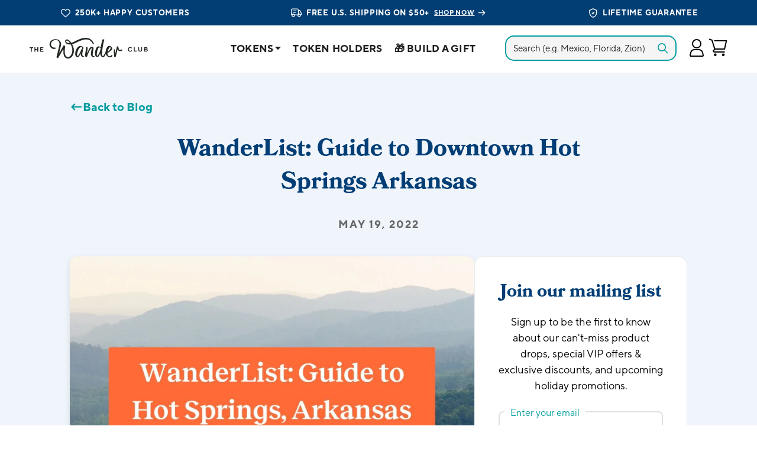

--- FILE ---
content_type: text/html; charset=utf-8
request_url: https://thewanderclub.com/blogs/blog/downtown-hot-springs-arkansas-guide
body_size: 99058
content:
<!doctype html>
<html data-template="article" class="no-js" lang="en">
  <head>
  <script type="module" src="https://cdn.intelligems.io/esm/354a86d044ed/bundle.js"></script>
  <script>
    window.Shopify = window.Shopify || {theme: {id: 136869183551, role: 'main' } };
    window._template = {
        directory: "",
        name: "article",
        suffix: ""
    };
  </script>
  <script>/* >> Heatmap.com :: Snippet << */(function (h,e,a,t,m,ap) { (h._heatmap_paq = []).push([ 'setTrackerUrl', (h.heatUrl = e) + a]); h.hErrorLogs=h.hErrorLogs || []; ap=t.createElement('script');  ap.src=h.heatUrl+'preprocessor.min.js?sid='+m;  ap.defer=true; t.head.appendChild(ap); ['error', 'unhandledrejection'].forEach(function (ty) {     h.addEventListener(ty, function (et) { h.hErrorLogs.push({ type: ty, event: et }); }); });})(window,'https://dashboard.heatmap.com/','heatmap.php',document,4267);</script>
<!-- Hyperspeed:338334 -->
<!-- hs-shared_id:92f27394 -->



<script>
  window.HS_JS_OVERRIDES = [
    { load_method: 'ON_ACTION', match: 'logbase.io' },
    { load_method: 'ON_ACTION', match: 'static.klaviyo.com' },
    { load_method: 'ON_ACTION', match: 'widget.trustpilot.com' },
    { load_method: 'ON_ACTION', match: '\/checkouts\/internal\/preloads.js' },
    { load_method: 'ON_ACTION', match: 'shopperapproved.com' },
    { load_method: 'ON_ACTION', match: 'shopifycloud\/shopify\/assets\/storefront\/load_feature' },
    { load_method: 'ON_ACTION', match: 'shopifycloud\/storefront-forms-hcaptcha' },
    { load_method: 'ON_ACTION', match: 'elfsight.com' },
    { load_method: 'ON_ACTION', match: 'shopifycloud\/portable-wallets' },
    { load_method: 'ON_ACTION', match: 'hcaptcha' },
    { load_method: 'ON_ACTION', match: 'shopifycloud\/web-pixels-manager' },
    { load_method: 'ON_ACTION', match: 'hotjar.com' },
    { load_method: 'ON_ACTION', match: 'facebook.com' },
    { load_method: 'ON_ACTION', match: 'googletagmanager' },
    { load_method: 'ON_ACTION', match: 'connect.facebook.net' },
    { load_method: 'ON_ACTION', match: 'facebook.net' },
    { load_method: 'ON_ACTION', match: 'clarity.ms' },
    { load_method: 'ON_ACTION', match: 'trekkie' },
    { load_method: 'ON_ACTION', match: 'sdk.postscript.io' },
    { load_method: 'ON_ACTION', match: 'browser.sentry-cdn.com' },
    { load_method: 'ON_ACTION', match: 'www.googletagmanager.com' },
    { load_method: 'ON_ACTION', match: 'backend.alia-cloudflare.com' },
    { load_method: 'ON_ACTION', match: 'scripts.clarity.ms' },
    { load_method: 'ON_ACTION', match: 'cdnwidget.judge.me' },
    { load_method: 'ON_ACTION', match: 'dashboard.heatmap.com' },
    { load_method: 'ON_ACTION', match: 'swymv3free-01.azureedge.net' },
    { load_method: 'ON_ACTION', match: 'cdn.intelligems.io' },
    { load_method: 'ON_ACTION', match: 'www.googleoptimize.com' },
    { load_method: 'ON_ACTION', match: 'cdn.richpanel.com' },
    { load_method: 'ON_ACTION', match: 'swymv3free-01.azureedge.net' },
    { load_method: 'ON_ACTION', match: 'strn.rise-ai.com' },
    { load_method: 'ON_ACTION', match: 'str.rise-ai.com' },
    { load_method: 'ON_ACTION', match: 'd-code.liadm.com' },
    { load_method: 'ON_ACTION', match: 'accounts.google.com' },
    { load_method: 'ON_ACTION', match: 'ssl.gstatic.com' },
    
    {
      load_method: 'ON_ACTION',
      match: 'backend.alia-cloudflare.com',
    },
    {
      load_method: 'ON_ACTION',
      match: 'judge.me',
    },
    {
      load_method: 'ON_ACTION',
      match: 'postscript.io',
    },
    {
      load_method: 'ON_ACTION',
      match: 'richpanel.com',
    },
    {
      load_method: 'ON_ACTION',
      match: 'heatmap.com',
    },
    {
      load_method: 'ON_ACTION',
      match: 'applovin.com',
    },
    {
      load_method: 'ON_ACTION',
      match: 'liadm.com',
    },
    {
      load_method: 'ON_ACTION',
      match: 'swymrelay.com',
    },
    {
      load_method: 'ON_ACTION',
      match: 'rise-ai.com',
    },
    {
      load_method: 'ON_ACTION',
      match: 'beamimpact.com',
    },
  ]
</script>
<script>
  !(function (e, t) {
    if ('object' == typeof exports && 'object' == typeof module) module.exports = t();
    else if ('function' == typeof define && define.amd) define([], t);
    else {
      var n = t();
      for (var o in n) ('object' == typeof exports ? exports : e)[o] = n[o];
    }
  })(self, () =>
    (() => {
      'use strict';
      var e = {};
      ((e) => {
        'undefined' != typeof Symbol &&
          Symbol.toStringTag &&
          Object.defineProperty(e, Symbol.toStringTag, { value: 'Module' }),
          Object.defineProperty(e, '__esModule', { value: !0 });
      })(e);
      const t = 'hyperscript/defer-load',
        n = 'ON_ACTION',
        o = [
          'window.Station.Apps.Tabs',
          ".replace('no-js', 'js')",
          'onLoadStylesheet()',
          'window.onpageshow',
          'spratlyThemeSettings',
          'lazysizes',
          'window.MinimogSettings',
          'onloadt4relcss',
          'asyncLoad',
          '_bstrLocale',
          'theme',
        ],
        r = window.HS_JS_OVERRIDES || [];
      function s(e, t) {
        const n = !e || 'string' != typeof e,
          s = t && t.hasAttribute('hs-ignore'),
          c = t && t.innerHTML,
          i = (t && 'application/ld+json' === t.getAttribute('type')) || (c && o.some((e) => t.innerHTML.includes(e)));
        if ((!t && n) || s || i) return null;
        {
          const n = r.find((n) => (e && e.includes(n.match)) || (c && t.innerHTML.includes(n.match)));
          return n
            ? (function (e, t) {
                let n = t;
                if (e.cdn) {
                  n = `https://cdn.hyperspeed.me/script/${t.replace(/^(http:\/\/|https:\/\/|\/\/)/, '')}`;
                }
                return { load_method: e.load_method || 'default', src: n };
              })(n, e)
            : null;
        }
      }
      window.HS_LOAD_ON_ACTION_SCRIPTS = window.HS_LOAD_ON_ACTION_SCRIPTS || [];
      const c = document.createElement,
        i = {
          src: Object.getOwnPropertyDescriptor(HTMLScriptElement.prototype, 'src'),
          type: Object.getOwnPropertyDescriptor(HTMLScriptElement.prototype, 'type'),
        };
      function l(e, n) {
        window.HS_LOAD_ON_ACTION_SCRIPTS.push([e, n]), (e.type = t);
        const o = function (n) {
          e.getAttribute('type') === t && n.preventDefault(), e.removeEventListener('beforescriptexecute', o);
        };
        e.addEventListener('beforescriptexecute', o);
      }
      return (
        (document.createElement = function (...e) {
          if ('script' !== e[0].toLowerCase() || window.hsUnblocked) return c.bind(document)(...e);
          const o = c.bind(document)(...e);
          try {
            Object.defineProperties(o, {
              src: {
                ...i.src,
                set(e) {
                  const o = s(e, null),
                    r = o && o.load_method === n,
                    c = o ? o.src : e;
                  r && i.type.set.call(this, t), i.src.set.call(this, c);
                },
              },
              type: {
                ...i.type,
                set(e) {
                  const r = s(o.src, null);
                  r && r.load_method === n ? i.type.set.call(this, t) : i.type.set.call(this, e);
                },
              },
            }),
              (o.setAttribute = function (e, t) {
                'type' === e || 'src' === e ? (o[e] = t) : HTMLScriptElement.prototype.setAttribute.call(o, e, t);
              });
          } catch (e) {
            console.warn(
              'HyperScripts: unable to prevent script execution for script src ',
              o.src,
              '.\n',
              'A likely cause would be because you are using a third-party browser extension that monkey patches the "document.createElement" function.'
            );
          }
          return o;
        }),
        (window.hsScriptObserver = new MutationObserver((e) => {
          for (let o = 0; o < e.length; o++) {
            const { addedNodes: r } = e[o];
            for (let e = 0; e < r.length; e++) {
              const o = r[e];
              if (1 === o.nodeType && 'SCRIPT' === o.tagName)
                if (o.type === t) l(o, null);
                else {
                  const e = s(o.src, o);
                  e && e.load_method === n && l(o, o.type === t ? null : o.type);
                }
            }
          }
        })),
        window.hsScriptObserver.observe(document.documentElement, { childList: !0, subtree: !0 }),
        e
      );
    })()
  );
</script>

<!-- Third party app optimization -->
<!-- Is an app not updating? Just click Rebuild Cache in Hyperspeed. -->
<!-- Or, stop deferring the app by clicking View Details on App Optimization in your Theme Optimization settings. -->
<script hs-ignore>
  (function(){
var hsUrls= [
    {
      "load_method": "ON_ACTION",
      "original_url": "https://shopglobalcoin.services.answerbase.com/javascript/widget/cta-widget.min.js?p=s&ia=%23abcta-widget&shop=travel-vibes-store.myshopify.com",
      "pages": [
        "HOME",
        "COLLECTIONS",
        "PRODUCT",
        "CART",
        "OTHER"
      ]
    },
    {
      "load_method": "ON_ACTION",
      "original_url": "https://cdn.logbase.io/lb-upsell-wrapper.js?shop=travel-vibes-store.myshopify.com",
      "pages": [
        "HOME",
        "COLLECTIONS",
        "PRODUCT",
        "CART",
        "OTHER"
      ]
    },
    {
      "load_method": "ON_ACTION",
      "original_url": "https://ecommplugins-scripts.trustpilot.com/v2.1/js/header.min.js?settings=eyJrZXkiOiJ4WGlHbkdXRHFyTUtURVZJIiwicyI6InNrdSJ9&v=2.5&shop=travel-vibes-store.myshopify.com",
      "pages": [
        "HOME",
        "COLLECTIONS",
        "PRODUCT",
        "CART",
        "OTHER"
      ]
    },
    {
      "load_method": "ON_ACTION",
      "original_url": "https://ecommplugins-scripts.trustpilot.com/v2.1/js/success.min.js?settings=eyJrZXkiOiJ4WGlHbkdXRHFyTUtURVZJIiwicyI6InNrdSIsInQiOlsib3JkZXJzL2Z1bGZpbGxlZCJdLCJ2IjoiIiwiYSI6IiJ9&shop=travel-vibes-store.myshopify.com",
      "pages": [
        "HOME",
        "COLLECTIONS",
        "PRODUCT",
        "CART",
        "OTHER"
      ]
    },
    {
      "load_method": "ASYNC",
      "original_url": "https://ecommplugins-trustboxsettings.trustpilot.com/travel-vibes-store.myshopify.com.js?settings=1743172452635&shop=travel-vibes-store.myshopify.com",
      "pages": [
        "HOME",
        "COLLECTIONS",
        "PRODUCT",
        "CART",
        "OTHER"
      ]
    },
    {
      "load_method": "ASYNC",
      "original_url": "https://cdn.judge.me/assets/judgeme_review_site.js?shop=travel-vibes-store.myshopify.com",
      "pages": [
        "HOME",
        "COLLECTIONS",
        "PRODUCT",
        "CART",
        "OTHER"
      ]
    },
    {
      "load_method": "ASYNC",
      "original_url": "https://cdn1.judge.me/assets/installed.js?shop=travel-vibes-store.myshopify.com",
      "pages": [
        "HOME",
        "COLLECTIONS",
        "PRODUCT",
        "CART",
        "OTHER"
      ]
    },
    {
      "load_method": "ON_ACTION",
      "original_url": "https://shopglobalcoin.services.answerbase.com/javascript/widget/full-featured-widget.min.js?p=s&ia=%23abqa-widget&onPageSearchElements=.accordion__content,+Description%3B&shop=travel-vibes-store.myshopify.com",
      "pages": [
        "HOME",
        "COLLECTIONS",
        "PRODUCT",
        "CART",
        "OTHER"
      ]
    },
    {
      "load_method": "ON_ACTION",
      "original_url": "https://widget.trustpilot.com/bootstrap/v5/tp.widget.sync.bootstrap.min.js?shop=travel-vibes-store.myshopify.com",
      "pages": [
        "HOME",
        "COLLECTIONS",
        "PRODUCT",
        "CART",
        "OTHER"
      ]
    }
];
var insertBeforeBackup=Node.prototype.insertBefore;var currentPageType=getPageType();function getPageType(){var currentPage="index";if(currentPage==='index'){return'HOME';}else if(currentPage==='collection'){return'COLLECTIONS';}else if(currentPage==='product'){return'PRODUCT';}else if(currentPage==='cart'){return'CART';}else{return'OTHER';}}
function isWhitelistedPage(script){return script.pages.includes(currentPageType);}
function getCachedScriptUrl(url){var result=(hsUrls||[]).find(function(el){var compareUrl=el.original_url;if(url.substring(0,6)==="https:"&&el.original_url.substring(0,2)==="//"){compareUrl="https:"+el.original_url;}
return url==compareUrl;});return result;}
function loadScript(scriptInfo){if(isWhitelistedPage(scriptInfo)){var s=document.createElement('script');s.type='text/javascript';s.async=true;s.src=scriptInfo.original_url;var x=document.getElementsByTagName('script')[0];insertBeforeBackup.apply(x.parentNode,[s,x]);}}
var userEvents={touch:["touchmove","touchend"],mouse:["mousemove","click","keydown","scroll"]};function isTouch(){var touchIdentifiers=" -webkit- -moz- -o- -ms- ".split(" ");if("ontouchstart"in window||window.DocumentTouch&&document instanceof DocumentTouch){return true;}
var query=["(",touchIdentifiers.join("touch-enabled),("),"hsterminal",")"].join("");return window.matchMedia(query).matches;}
var actionEvents=isTouch()?userEvents.touch:userEvents.mouse;function loadOnUserAction(){(hsUrls||[]).filter(function(url){return url.load_method==='ON_ACTION';}).forEach(function(scriptInfo){loadScript(scriptInfo)})
actionEvents.forEach(function(userEvent){document.removeEventListener(userEvent,loadOnUserAction);});}
Node.prototype.insertBefore=function(newNode,refNode){if(newNode.type!=="text/javascript"&&newNode.type!=="application/javascript"&&newNode.type!=="application/ecmascript"){return insertBeforeBackup.apply(this,arguments);}
var scriptInfo=getCachedScriptUrl(newNode.src);if(!scriptInfo){return insertBeforeBackup.apply(this,arguments);}
if(isWhitelistedPage(scriptInfo)&&scriptInfo.load_method!=='ON_ACTION'){var s=document.createElement('script');s.type='text/javascript';s.async=true;s.src=scriptInfo.original_url;insertBeforeBackup.apply(this,[s,refNode]);}}
document.addEventListener("DOMContentLoaded",function(){actionEvents.forEach(function(userEvent){document.addEventListener(userEvent,loadOnUserAction);});});})();

</script>

<!-- instant.load -->
<script defer src="//thewanderclub.com/cdn/shop/t/513/assets/hs-instantload.min.js?v=76920432698229086451766508086"></script>

<!-- defer JS until action -->
<script async src="//thewanderclub.com/cdn/shop/t/513/assets/hs-script-loader.min.js?v=62836566024746520321766508086"></script>

<style>
  /* body > * {
    visibility: hidden;
  } */
  header:first-of-type,
  nav:first-of-type,
  #shopify-section-header,
  #shopify-section-announcement,
  #shopify-section-AnnouncementBar,
  #shopify-section-announcement-bar,
  #shopify-section-header-template {
    visibility: visible;
  }
</style>
<script>
  window.addEventListener('DOMContentLoaded', function () {
    document.head.insertAdjacentHTML('beforeend', `<style>body > *{visibility:visible;}</style>`);
  });
</script>
<noscript>
  <style>
    body > * {
      visibility: visible;
    }
  </style>
</noscript>

    <script async="async" src="https://mm-uxrv.com/js/mm_d995b5b6-4d09-4177-8be8-06dc27bd808a-85638388.js"></script>
    
    
    
    
    
    
      
      
    
  
    <link rel="preconnect dns-prefetch" href="https://api.config-security.com/" crossorigin>
    <link rel="preconnect dns-prefetch" href="https://conf.config-security.com/" crossorigin>
    <link rel="preconnect dns-prefetch" href="https://whale.camera/" crossorigin>
    <script>
      /* >> TriplePixel :: start*/
      (window.TriplePixelData = {
        TripleName: 'travel-vibes-store.myshopify.com',
        ver: '2.12',
        plat: 'SHOPIFY',
        isHeadless: false,
      }),
        (function (W, H, A, L, E, _, B, N) {
          function O(U, T, P, H, R) {
            void 0 === R && (R = !1),
              (H = new XMLHttpRequest()),
              P ? (H.open('POST', U, !0), H.setRequestHeader('Content-Type', 'text/plain')) : H.open('GET', U, !0),
              H.send(JSON.stringify(P || {})),
              (H.onreadystatechange = function () {
                4 === H.readyState && 200 === H.status
                  ? ((R = H.responseText), U.includes('.txt') ? eval(R) : P || (N[B] = R))
                  : (299 < H.status || H.status < 200) && T && !R && ((R = !0), O(U, T - 1, P));
              });
          }
          if (((N = window), !N[H + 'sn'])) {
            (N[H + 'sn'] = 1),
              (L = function () {
                return Date.now().toString(36) + '_' + Math.random().toString(36);
              });
            try {
              A.setItem(H, 1 + (0 | A.getItem(H) || 0)),
                (E = JSON.parse(A.getItem(H + 'U') || '[]')).push({
                  u: location.href,
                  r: document.referrer,
                  t: Date.now(),
                  id: L(),
                }),
                A.setItem(H + 'U', JSON.stringify(E));
            } catch (e) {}
            var i, m, p;
            A.getItem('"!nC`') ||
              ((_ = A),
              (A = N),
              A[H] ||
                ((E = A[H] =
                  function (t, e, a) {
                    return (
                      void 0 === a && (a = []),
                      'State' == t ? E.s : ((W = L()), (E._q = E._q || []).push([W, t, e].concat(a)), W)
                    );
                  }),
                (E.s = 'Installed'),
                (E._q = []),
                (E.ch = W),
                (B = 'configSecurityConfModel'),
                (N[B] = 1),
                O('https://conf.config-security.com/model', 5),
                (i = L()),
                (m = A[atob('c2NyZWVu')]),
                _.setItem('di_pmt_wt', i),
                (p = {
                  id: i,
                  action: 'profile',
                  avatar: _.getItem('auth-security_rand_salt_'),
                  time: m[atob('d2lkdGg=')] + ':' + m[atob('aGVpZ2h0')],
                  host: A.TriplePixelData.TripleName,
                  plat: A.TriplePixelData.plat,
                  url: window.location.href,
                  ref: document.referrer,
                  ver: A.TriplePixelData.ver,
                }),
                O('https://api.config-security.com/event', 5, p),
                O('https://whale.camera/live/dot.txt', 5)));
          }
        })('', 'TriplePixel', localStorage);
      /* << TriplePixel :: end*/
    </script>

    <script>
      window.ALBSS = {
        event_key: '«your-event-key»'
      };
    </script>
    <script src="https://c.albss.com/p/l/loader.iife.js" async></script>

    <script>
      let igTokensQuantity1 = 5;
      let igTokensQuantity2 = 10;
      let igTokensQuantity3 = 15;

      let igTokensDiscount1 = 10;
      let igTokensDiscount2 = 20;
      let igTokensDiscount3 = 30;

      let igTokensDiscountAmount1 = 10;
      let igTokensDiscountAmount2 = 25;
      let igTokensDiscountAmount3 = 50;

      let igTokensSpendThreshold1 = 50;
      let igTokensSpendThreshold2 = 100;
      let igTokensSpendThreshold3 = 150;

      let tokenPersonalizationText = 'Personalize the Back?';
      let tokenPersonalizationPopupText = 'Personalize Back of the Token?';
      let tokenPersonalizationPopupTextMobile = 'Personalize';
    </script>

    <meta name="facebook-domain-verification" content="kekn1o1lk4t8f270hpjtoggc3g8d6u">
    <meta charset="utf-8">
    <meta http-equiv="X-UA-Compatible" content="IE=edge">
    
      <meta name="viewport" content="width=device-width, initial-scale=1">
    
    <meta name="theme-color" content="">
    <link rel="canonical" href="https://thewanderclub.com/blogs/blog/downtown-hot-springs-arkansas-guide">
    <link rel="preconnect" href="https://cdn.shopify.com" crossorigin>

    <link rel="preload" href="//thewanderclub.com/cdn/shop/t/513/assets/base.css?v=161374596120927410841768104023" as="style" onload="this.onload=null;this.rel='stylesheet'">
    <noscript><link href="//thewanderclub.com/cdn/shop/t/513/assets/base.css?v=161374596120927410841768104023" rel="stylesheet" type="text/css" media="all" /></noscript>

    <link rel="preload" as="font" href="https://fonts.gstatic.com/s/roboto/v30/KFOmCnqEu92Fr1Mu4mxKKTU1Kg.woff2" type="font/woff2" crossorigin>

    <script src="https://code.jquery.com/jquery-3.6.0.min.js"></script>

    <script src="https://www.googleoptimize.com/optimize.js?id=OPT-T6XC2BV"></script><link rel="icon" type="image/png" href="//thewanderclub.com/cdn/shop/files/Untitled_design_1_32x32.png?v=1721212814"><title>WanderList: Guide to Downtown Hot Springs Arkansas</title>

    
      <meta name="description" content="From hiking through the national park to soaking in and drinking from thermal springs, downtown Hot Springs Arkansas is a unique, can&#39;t-miss destination.">
    

    

    

    
      
      
    
      
      
    
      
      
    
      
      
    
      
      
    
      
      
    
      
      
    
      
      
    
      
      
    
      
      
    
      
      
    
      
      
    
      
      
    
      
      
    
      
      
    

    

    <script>
      var datedTokensTest = false;
    </script>

    <meta property="og:type" content="article">
  <meta property="og:title" content="WanderList: Guide to Downtown Hot Springs Arkansas"><meta property="og:image" content="http://thewanderclub.com/cdn/shop/articles/Hot-Springs-Arkansas-Hero-Image_grande.jpg?v=1652897818">
    <meta property="og:image:secure_url" content="https://thewanderclub.com/cdn/shop/articles/Hot-Springs-Arkansas-Hero-Image_grande.jpg?v=1652897818">
<meta property="og:description" content="From hiking through the national park to soaking in and drinking from thermal springs, downtown Hot Springs Arkansas is a unique, can&#39;t-miss destination."><meta property="og:url" content="https://thewanderclub.com/blogs/blog/downtown-hot-springs-arkansas-guide">
<meta property="og:site_name" content="The Wander Club"><meta name="twitter:card" content="summary"><meta name="twitter:title" content="WanderList: Guide to Downtown Hot Springs Arkansas">
  <meta name="twitter:description" content="From experiencing the thermal springs themselves to exploring The Great Outdoors and various historical sites, there’s so much to see and do in downtown Hot Springs Arkansas. "><meta name="twitter:image" content="https://thewanderclub.com/cdn/shop/articles/Hot-Springs-Arkansas-Hero-Image_600x600_crop_center.jpg?v=1652897818">

    

    <script src="//thewanderclub.com/cdn/shop/t/513/assets/constants.js?v=174281152512341844811766508057" defer="defer"></script>
    <script src="//thewanderclub.com/cdn/shop/t/513/assets/pubsub.js?v=135817587004656256111766508161" defer="defer"></script>
    <script src="//thewanderclub.com/cdn/shop/t/513/assets/slick.min.js?v=130401552433989531421766508179" defer="defer"></script>

    

    <script src="//thewanderclub.com/cdn/shop/t/513/assets/global.js?v=97421061572809358311767200314" defer="defer"></script>

    <script>window.performance && window.performance.mark && window.performance.mark('shopify.content_for_header.start');</script><meta id="shopify-digital-wallet" name="shopify-digital-wallet" content="/1246003263/digital_wallets/dialog">
<meta name="shopify-checkout-api-token" content="5f108229ba3f43f65fa547787bb73174">
<meta id="in-context-paypal-metadata" data-shop-id="1246003263" data-venmo-supported="false" data-environment="production" data-locale="en_US" data-paypal-v4="true" data-currency="USD">
<link rel="alternate" type="application/atom+xml" title="Feed" href="/blogs/blog.atom" />
<link rel="alternate" hreflang="x-default" href="https://thewanderclub.com/blogs/blog/downtown-hot-springs-arkansas-guide">
<link rel="alternate" hreflang="en-AU" href="https://thewanderclub.com/en-au/blogs/blog/downtown-hot-springs-arkansas-guide">
<link rel="alternate" hreflang="es-AU" href="https://thewanderclub.com/es-au/blogs/blog/downtown-hot-springs-arkansas-guide">
<link rel="alternate" hreflang="de-AU" href="https://thewanderclub.com/de-au/blogs/blog/downtown-hot-springs-arkansas-guide">
<link rel="alternate" hreflang="en-CA" href="https://thewanderclub.com/en-ca/blogs/blog/downtown-hot-springs-arkansas-guide">
<link rel="alternate" hreflang="es-CA" href="https://thewanderclub.com/es-ca/blogs/blog/downtown-hot-springs-arkansas-guide">
<link rel="alternate" hreflang="de-CA" href="https://thewanderclub.com/de-ca/blogs/blog/downtown-hot-springs-arkansas-guide">
<link rel="alternate" hreflang="en-GB" href="https://thewanderclub.com/en-gb/blogs/blog/downtown-hot-springs-arkansas-guide">
<link rel="alternate" hreflang="es-GB" href="https://thewanderclub.com/es-gb/blogs/blog/downtown-hot-springs-arkansas-guide">
<link rel="alternate" hreflang="de-GB" href="https://thewanderclub.com/de-gb/blogs/blog/downtown-hot-springs-arkansas-guide">
<link rel="alternate" hreflang="en-MX" href="https://thewanderclub.com/en-mx/blogs/blog/downtown-hot-springs-arkansas-guide">
<link rel="alternate" hreflang="es-MX" href="https://thewanderclub.com/es-mx/blogs/blog/downtown-hot-springs-arkansas-guide">
<link rel="alternate" hreflang="de-MX" href="https://thewanderclub.com/de-mx/blogs/blog/downtown-hot-springs-arkansas-guide">
<link rel="alternate" hreflang="en-SG" href="https://thewanderclub.com/en-sg/blogs/blog/downtown-hot-springs-arkansas-guide">
<link rel="alternate" hreflang="es-SG" href="https://thewanderclub.com/es-sg/blogs/blog/downtown-hot-springs-arkansas-guide">
<link rel="alternate" hreflang="de-SG" href="https://thewanderclub.com/de-sg/blogs/blog/downtown-hot-springs-arkansas-guide">
<link rel="alternate" hreflang="en-US" href="https://thewanderclub.com/blogs/blog/downtown-hot-springs-arkansas-guide">
<link rel="alternate" hreflang="es-US" href="https://thewanderclub.com/es/blogs/blog/downtown-hot-springs-arkansas-guide">
<link rel="alternate" hreflang="de-US" href="https://thewanderclub.com/de/blogs/blog/downtown-hot-springs-arkansas-guide">
<script async="async" src="/checkouts/internal/preloads.js?locale=en-US"></script>
<link rel="preconnect" href="https://shop.app" crossorigin="anonymous">
<script async="async" src="https://shop.app/checkouts/internal/preloads.js?locale=en-US&shop_id=1246003263" crossorigin="anonymous"></script>
<script id="apple-pay-shop-capabilities" type="application/json">{"shopId":1246003263,"countryCode":"US","currencyCode":"USD","merchantCapabilities":["supports3DS"],"merchantId":"gid:\/\/shopify\/Shop\/1246003263","merchantName":"The Wander Club","requiredBillingContactFields":["postalAddress","email"],"requiredShippingContactFields":["postalAddress","email"],"shippingType":"shipping","supportedNetworks":["visa","masterCard","amex","discover","elo","jcb"],"total":{"type":"pending","label":"The Wander Club","amount":"1.00"},"shopifyPaymentsEnabled":true,"supportsSubscriptions":true}</script>
<script id="shopify-features" type="application/json">{"accessToken":"5f108229ba3f43f65fa547787bb73174","betas":["rich-media-storefront-analytics"],"domain":"thewanderclub.com","predictiveSearch":true,"shopId":1246003263,"locale":"en"}</script>
<script>var Shopify = Shopify || {};
Shopify.shop = "travel-vibes-store.myshopify.com";
Shopify.locale = "en";
Shopify.currency = {"active":"USD","rate":"1.0"};
Shopify.country = "US";
Shopify.theme = {"name":"New Year, New Adventures","id":136869183551,"schema_name":"Thewanderclub","schema_version":"2.0.0","theme_store_id":null,"role":"main"};
Shopify.theme.handle = "null";
Shopify.theme.style = {"id":null,"handle":null};
Shopify.cdnHost = "thewanderclub.com/cdn";
Shopify.routes = Shopify.routes || {};
Shopify.routes.root = "/";</script>
<script type="module">!function(o){(o.Shopify=o.Shopify||{}).modules=!0}(window);</script>
<script>!function(o){function n(){var o=[];function n(){o.push(Array.prototype.slice.apply(arguments))}return n.q=o,n}var t=o.Shopify=o.Shopify||{};t.loadFeatures=n(),t.autoloadFeatures=n()}(window);</script>
<script>
  window.ShopifyPay = window.ShopifyPay || {};
  window.ShopifyPay.apiHost = "shop.app\/pay";
  window.ShopifyPay.redirectState = null;
</script>
<script id="shop-js-analytics" type="application/json">{"pageType":"article"}</script>
<script defer="defer" async type="module" src="//thewanderclub.com/cdn/shopifycloud/shop-js/modules/v2/client.init-shop-cart-sync_C5BV16lS.en.esm.js"></script>
<script defer="defer" async type="module" src="//thewanderclub.com/cdn/shopifycloud/shop-js/modules/v2/chunk.common_CygWptCX.esm.js"></script>
<script type="module">
  await import("//thewanderclub.com/cdn/shopifycloud/shop-js/modules/v2/client.init-shop-cart-sync_C5BV16lS.en.esm.js");
await import("//thewanderclub.com/cdn/shopifycloud/shop-js/modules/v2/chunk.common_CygWptCX.esm.js");

  window.Shopify.SignInWithShop?.initShopCartSync?.({"fedCMEnabled":true,"windoidEnabled":true});

</script>
<script>
  window.Shopify = window.Shopify || {};
  if (!window.Shopify.featureAssets) window.Shopify.featureAssets = {};
  window.Shopify.featureAssets['shop-js'] = {"shop-cart-sync":["modules/v2/client.shop-cart-sync_ZFArdW7E.en.esm.js","modules/v2/chunk.common_CygWptCX.esm.js"],"init-fed-cm":["modules/v2/client.init-fed-cm_CmiC4vf6.en.esm.js","modules/v2/chunk.common_CygWptCX.esm.js"],"shop-button":["modules/v2/client.shop-button_tlx5R9nI.en.esm.js","modules/v2/chunk.common_CygWptCX.esm.js"],"shop-cash-offers":["modules/v2/client.shop-cash-offers_DOA2yAJr.en.esm.js","modules/v2/chunk.common_CygWptCX.esm.js","modules/v2/chunk.modal_D71HUcav.esm.js"],"init-windoid":["modules/v2/client.init-windoid_sURxWdc1.en.esm.js","modules/v2/chunk.common_CygWptCX.esm.js"],"shop-toast-manager":["modules/v2/client.shop-toast-manager_ClPi3nE9.en.esm.js","modules/v2/chunk.common_CygWptCX.esm.js"],"init-shop-email-lookup-coordinator":["modules/v2/client.init-shop-email-lookup-coordinator_B8hsDcYM.en.esm.js","modules/v2/chunk.common_CygWptCX.esm.js"],"init-shop-cart-sync":["modules/v2/client.init-shop-cart-sync_C5BV16lS.en.esm.js","modules/v2/chunk.common_CygWptCX.esm.js"],"avatar":["modules/v2/client.avatar_BTnouDA3.en.esm.js"],"pay-button":["modules/v2/client.pay-button_FdsNuTd3.en.esm.js","modules/v2/chunk.common_CygWptCX.esm.js"],"init-customer-accounts":["modules/v2/client.init-customer-accounts_DxDtT_ad.en.esm.js","modules/v2/client.shop-login-button_C5VAVYt1.en.esm.js","modules/v2/chunk.common_CygWptCX.esm.js","modules/v2/chunk.modal_D71HUcav.esm.js"],"init-shop-for-new-customer-accounts":["modules/v2/client.init-shop-for-new-customer-accounts_ChsxoAhi.en.esm.js","modules/v2/client.shop-login-button_C5VAVYt1.en.esm.js","modules/v2/chunk.common_CygWptCX.esm.js","modules/v2/chunk.modal_D71HUcav.esm.js"],"shop-login-button":["modules/v2/client.shop-login-button_C5VAVYt1.en.esm.js","modules/v2/chunk.common_CygWptCX.esm.js","modules/v2/chunk.modal_D71HUcav.esm.js"],"init-customer-accounts-sign-up":["modules/v2/client.init-customer-accounts-sign-up_CPSyQ0Tj.en.esm.js","modules/v2/client.shop-login-button_C5VAVYt1.en.esm.js","modules/v2/chunk.common_CygWptCX.esm.js","modules/v2/chunk.modal_D71HUcav.esm.js"],"shop-follow-button":["modules/v2/client.shop-follow-button_Cva4Ekp9.en.esm.js","modules/v2/chunk.common_CygWptCX.esm.js","modules/v2/chunk.modal_D71HUcav.esm.js"],"checkout-modal":["modules/v2/client.checkout-modal_BPM8l0SH.en.esm.js","modules/v2/chunk.common_CygWptCX.esm.js","modules/v2/chunk.modal_D71HUcav.esm.js"],"lead-capture":["modules/v2/client.lead-capture_Bi8yE_yS.en.esm.js","modules/v2/chunk.common_CygWptCX.esm.js","modules/v2/chunk.modal_D71HUcav.esm.js"],"shop-login":["modules/v2/client.shop-login_D6lNrXab.en.esm.js","modules/v2/chunk.common_CygWptCX.esm.js","modules/v2/chunk.modal_D71HUcav.esm.js"],"payment-terms":["modules/v2/client.payment-terms_CZxnsJam.en.esm.js","modules/v2/chunk.common_CygWptCX.esm.js","modules/v2/chunk.modal_D71HUcav.esm.js"]};
</script>
<script>(function() {
  var isLoaded = false;
  function asyncLoad() {
    if (isLoaded) return;
    isLoaded = true;
    var urls = ["\/\/swymv3free-01.azureedge.net\/code\/swym-shopify.js?shop=travel-vibes-store.myshopify.com","https:\/\/api.socialsnowball.io\/js\/referral.js?shop=travel-vibes-store.myshopify.com","https:\/\/static.shareasale.com\/json\/shopify\/shareasale-tracking.js?sasmid=158077\u0026ssmtid=19038\u0026shop=travel-vibes-store.myshopify.com","https:\/\/cdn.richpanel.com\/js\/richpanel_shopify_script.js?appClientId=thewanderclub6252\u0026tenantId=thewanderclub625\u0026shop=travel-vibes-store.myshopify.com\u0026shop=travel-vibes-store.myshopify.com","https:\/\/cdn.shopify.com\/s\/files\/1\/0012\/4600\/3263\/t\/347\/assets\/loy_1246003263.js?v=1742951071\u0026shop=travel-vibes-store.myshopify.com","https:\/\/sdk.postscript.io\/sdk-script-loader.bundle.js?shopId=5024\u0026shop=travel-vibes-store.myshopify.com","https:\/\/pdq-scripts.pdqprod.link\/pdq-plugins.js?shop=travel-vibes-store.myshopify.com","https:\/\/sdk.postscript.io\/sdk-script-loader.bundle.js?shopId=5024\u0026shop=travel-vibes-store.myshopify.com","https:\/\/sdk.postscript.io\/sdk-script-loader.bundle.js?shopId=5024\u0026shop=travel-vibes-store.myshopify.com","https:\/\/sdk.postscript.io\/sdk-script-loader.bundle.js?shopId=5024\u0026shop=travel-vibes-store.myshopify.com","https:\/\/sdk.postscript.io\/sdk-script-loader.bundle.js?shopId=5024\u0026shop=travel-vibes-store.myshopify.com","https:\/\/sdk.postscript.io\/sdk-script-loader.bundle.js?shopId=5024\u0026shop=travel-vibes-store.myshopify.com","https:\/\/sdk.postscript.io\/sdk-script-loader.bundle.js?shopId=5024\u0026shop=travel-vibes-store.myshopify.com","https:\/\/sdk.postscript.io\/sdk-script-loader.bundle.js?shopId=5024\u0026shop=travel-vibes-store.myshopify.com"];
    for (var i = 0; i < urls.length; i++) {
      var s = document.createElement('script');
      s.type = 'text/javascript';
      s.async = true;
      s.src = urls[i];
      var x = document.getElementsByTagName('script')[0];
      x.parentNode.insertBefore(s, x);
    }
  };
  if(window.attachEvent) {
    window.attachEvent('onload', asyncLoad);
  } else {
    window.addEventListener('load', asyncLoad, false);
  }
})();</script>
<script id="__st">var __st={"a":1246003263,"offset":-28800,"reqid":"e2e9bf74-3a0a-4e31-aa05-82463f9fa1f1-1768834562","pageurl":"thewanderclub.com\/blogs\/blog\/downtown-hot-springs-arkansas-guide","s":"articles-556747915327","u":"1d5316ccf12d","p":"article","rtyp":"article","rid":556747915327};</script>
<script>window.ShopifyPaypalV4VisibilityTracking = true;</script>
<script id="captcha-bootstrap">!function(){'use strict';const t='contact',e='account',n='new_comment',o=[[t,t],['blogs',n],['comments',n],[t,'customer']],c=[[e,'customer_login'],[e,'guest_login'],[e,'recover_customer_password'],[e,'create_customer']],r=t=>t.map((([t,e])=>`form[action*='/${t}']:not([data-nocaptcha='true']) input[name='form_type'][value='${e}']`)).join(','),a=t=>()=>t?[...document.querySelectorAll(t)].map((t=>t.form)):[];function s(){const t=[...o],e=r(t);return a(e)}const i='password',u='form_key',d=['recaptcha-v3-token','g-recaptcha-response','h-captcha-response',i],f=()=>{try{return window.sessionStorage}catch{return}},m='__shopify_v',_=t=>t.elements[u];function p(t,e,n=!1){try{const o=window.sessionStorage,c=JSON.parse(o.getItem(e)),{data:r}=function(t){const{data:e,action:n}=t;return t[m]||n?{data:e,action:n}:{data:t,action:n}}(c);for(const[e,n]of Object.entries(r))t.elements[e]&&(t.elements[e].value=n);n&&o.removeItem(e)}catch(o){console.error('form repopulation failed',{error:o})}}const l='form_type',E='cptcha';function T(t){t.dataset[E]=!0}const w=window,h=w.document,L='Shopify',v='ce_forms',y='captcha';let A=!1;((t,e)=>{const n=(g='f06e6c50-85a8-45c8-87d0-21a2b65856fe',I='https://cdn.shopify.com/shopifycloud/storefront-forms-hcaptcha/ce_storefront_forms_captcha_hcaptcha.v1.5.2.iife.js',D={infoText:'Protected by hCaptcha',privacyText:'Privacy',termsText:'Terms'},(t,e,n)=>{const o=w[L][v],c=o.bindForm;if(c)return c(t,g,e,D).then(n);var r;o.q.push([[t,g,e,D],n]),r=I,A||(h.body.append(Object.assign(h.createElement('script'),{id:'captcha-provider',async:!0,src:r})),A=!0)});var g,I,D;w[L]=w[L]||{},w[L][v]=w[L][v]||{},w[L][v].q=[],w[L][y]=w[L][y]||{},w[L][y].protect=function(t,e){n(t,void 0,e),T(t)},Object.freeze(w[L][y]),function(t,e,n,w,h,L){const[v,y,A,g]=function(t,e,n){const i=e?o:[],u=t?c:[],d=[...i,...u],f=r(d),m=r(i),_=r(d.filter((([t,e])=>n.includes(e))));return[a(f),a(m),a(_),s()]}(w,h,L),I=t=>{const e=t.target;return e instanceof HTMLFormElement?e:e&&e.form},D=t=>v().includes(t);t.addEventListener('submit',(t=>{const e=I(t);if(!e)return;const n=D(e)&&!e.dataset.hcaptchaBound&&!e.dataset.recaptchaBound,o=_(e),c=g().includes(e)&&(!o||!o.value);(n||c)&&t.preventDefault(),c&&!n&&(function(t){try{if(!f())return;!function(t){const e=f();if(!e)return;const n=_(t);if(!n)return;const o=n.value;o&&e.removeItem(o)}(t);const e=Array.from(Array(32),(()=>Math.random().toString(36)[2])).join('');!function(t,e){_(t)||t.append(Object.assign(document.createElement('input'),{type:'hidden',name:u})),t.elements[u].value=e}(t,e),function(t,e){const n=f();if(!n)return;const o=[...t.querySelectorAll(`input[type='${i}']`)].map((({name:t})=>t)),c=[...d,...o],r={};for(const[a,s]of new FormData(t).entries())c.includes(a)||(r[a]=s);n.setItem(e,JSON.stringify({[m]:1,action:t.action,data:r}))}(t,e)}catch(e){console.error('failed to persist form',e)}}(e),e.submit())}));const S=(t,e)=>{t&&!t.dataset[E]&&(n(t,e.some((e=>e===t))),T(t))};for(const o of['focusin','change'])t.addEventListener(o,(t=>{const e=I(t);D(e)&&S(e,y())}));const B=e.get('form_key'),M=e.get(l),P=B&&M;t.addEventListener('DOMContentLoaded',(()=>{const t=y();if(P)for(const e of t)e.elements[l].value===M&&p(e,B);[...new Set([...A(),...v().filter((t=>'true'===t.dataset.shopifyCaptcha))])].forEach((e=>S(e,t)))}))}(h,new URLSearchParams(w.location.search),n,t,e,['guest_login'])})(!1,!0)}();</script>
<script integrity="sha256-4kQ18oKyAcykRKYeNunJcIwy7WH5gtpwJnB7kiuLZ1E=" data-source-attribution="shopify.loadfeatures" defer="defer" src="//thewanderclub.com/cdn/shopifycloud/storefront/assets/storefront/load_feature-a0a9edcb.js" crossorigin="anonymous"></script>
<script crossorigin="anonymous" defer="defer" src="//thewanderclub.com/cdn/shopifycloud/storefront/assets/shopify_pay/storefront-65b4c6d7.js?v=20250812"></script>
<script data-source-attribution="shopify.dynamic_checkout.dynamic.init">var Shopify=Shopify||{};Shopify.PaymentButton=Shopify.PaymentButton||{isStorefrontPortableWallets:!0,init:function(){window.Shopify.PaymentButton.init=function(){};var t=document.createElement("script");t.src="https://thewanderclub.com/cdn/shopifycloud/portable-wallets/latest/portable-wallets.en.js",t.type="module",document.head.appendChild(t)}};
</script>
<script data-source-attribution="shopify.dynamic_checkout.buyer_consent">
  function portableWalletsHideBuyerConsent(e){var t=document.getElementById("shopify-buyer-consent"),n=document.getElementById("shopify-subscription-policy-button");t&&n&&(t.classList.add("hidden"),t.setAttribute("aria-hidden","true"),n.removeEventListener("click",e))}function portableWalletsShowBuyerConsent(e){var t=document.getElementById("shopify-buyer-consent"),n=document.getElementById("shopify-subscription-policy-button");t&&n&&(t.classList.remove("hidden"),t.removeAttribute("aria-hidden"),n.addEventListener("click",e))}window.Shopify?.PaymentButton&&(window.Shopify.PaymentButton.hideBuyerConsent=portableWalletsHideBuyerConsent,window.Shopify.PaymentButton.showBuyerConsent=portableWalletsShowBuyerConsent);
</script>
<script data-source-attribution="shopify.dynamic_checkout.cart.bootstrap">document.addEventListener("DOMContentLoaded",(function(){function t(){return document.querySelector("shopify-accelerated-checkout-cart, shopify-accelerated-checkout")}if(t())Shopify.PaymentButton.init();else{new MutationObserver((function(e,n){t()&&(Shopify.PaymentButton.init(),n.disconnect())})).observe(document.body,{childList:!0,subtree:!0})}}));
</script>
<link id="shopify-accelerated-checkout-styles" rel="stylesheet" media="screen" href="https://thewanderclub.com/cdn/shopifycloud/portable-wallets/latest/accelerated-checkout-backwards-compat.css" crossorigin="anonymous">
<style id="shopify-accelerated-checkout-cart">
        #shopify-buyer-consent {
  margin-top: 1em;
  display: inline-block;
  width: 100%;
}

#shopify-buyer-consent.hidden {
  display: none;
}

#shopify-subscription-policy-button {
  background: none;
  border: none;
  padding: 0;
  text-decoration: underline;
  font-size: inherit;
  cursor: pointer;
}

#shopify-subscription-policy-button::before {
  box-shadow: none;
}

      </style>

<script>window.performance && window.performance.mark && window.performance.mark('shopify.content_for_header.end');</script>

    

    

    

    <script>
      document.documentElement.className = document.documentElement.className.replace('no-js', 'js');
    </script>

    <script>
      // This allows to expose several variables to the global scope, to be used in scripts
      window.theme = {
        template: "article",
        shopCurrency: "USD",
        currencySymbol: '$',
        moneyFormat: "${{amount}}",
        moneyWithCurrencyFormat: "${{amount}}USD",
        currencyConversionEnabled: false,
        currencyConversionMoneyFormat: "money_format",
        currencyConversionRoundAmounts: true,
        productImageSize: "natural",
        searchMode: "product,article,page",
        showPageTransition: true,
        showElementStaggering: true,
        showImageZooming: true,
        enableExperimentalResizeObserver: false
      };
      window.languages = {
        cartAddNote: "Enter Order Notes Below",
        cartEditNote: "Edit Order Note",
        productImageLoadingError: "This image could not be loaded. Please try to reload the page.",
        productFormAddToCart:
          "Add to cart",
        productFormUnavailable: "Unavailable",
        productFormSoldOut: "Sold Out",
        productFormPreOrder: "Pre-order Now",
        productTokenImageNote: "*Each token is purchased individually",
        shippingEstimatorOneResult: "1 option available:",
        shippingEstimatorMoreResults: "{{count}} options available:",
        shippingEstimatorNoResults: "No shipping could be found",
        guaranteeDescription: "We guarantee our craftsmanship! If for any reason, your Wanderchain falls apart or your tokens tarnish, simply reach out and we\u0026#39;ll happily replace your collection for FREE. :)",
        insuranceNote: ""
      };
      
      document.documentElement.className = document
        .documentElement
        .className
        .replace('no-js', 'js');
      document
        .documentElement
        .style
        .setProperty('--window-height', window.innerHeight + 'px');
      // We do a quick detection of some features (we could use Modernizr but for so little...)
      (function () {
        document.documentElement.className += (
          (
            window.CSS &&
            window.CSS.supports('(position: sticky) or (position: -webkit-sticky)')
          )
          ? ' supports-sticky'
          : ' no-supports-sticky');
        document.documentElement.className += (window.matchMedia('(-moz-touch-enabled: 1), (hover: none)')).matches
          ? ' no-supports-hover'
          : ' supports-hover';
      }());
      window.onpageshow = function (event) {
        if (event.persisted) {
          window.location.reload();
        }
      };
    </script>

    <script>
    
    
    
    
    var gsf_conversion_data = {page_type : '', event : '', data : {shop_currency : "USD"}};
    
</script>

    



    <script src="//thewanderclub.com/cdn/shop/t/513/assets/jquery-modal.js?v=38935837189928789201766508092" defer="defer"></script>

    <style>
      .jdgm-carousel-wrapper {
        display: none !important;
      }
      .jdgm-widget.jdgm-widget {
        margin: auto;
        max-width: 1200px;
      }

      h2.jdgm-rev-widg__title,
      h2.jdgm-carousel-title,
      h1.jdgm-all-reviews-page__title {
        font-size: 35px;
      }

      .ProductMeta__PriceList.Heading {
        margin-top: 0 !important;
      }

      h1.jdgm-all-reviews-page__title {
        padding-top: 1rem;
        text-align: center;
      }

      .jdgm-rev__icon {
        background: #80b9bc;
        color: #fff;
      }
      h2.jdgm-rev-widg__title {
        text-align: center;
      }
      .ProductItem .jdgm-prev-badge {
        display: flex !important;
        align-items: center;
      }

      .visually-hidden {
        position: absolute;
        left: -10000px;
      }

      .skip-link {
        position: absolute;
        left: -10000px;
        top: 0px;
        padding: 12px;
        background-color: white;
        color: black;
        border: 2px solid black;
        border-radius: 5px;
        z-index: 99999;
      }
      .skip-link:focus-visible {
        left: 0px;
      }
    </style>

    

    

    <link rel="preconnect" href="https://fonts.googleapis.com">
    <link rel="preconnect" href="https://fonts.gstatic.com" crossorigin>
    <link href="https://fonts.googleapis.com/css2?family=Roboto:ital,wght@0,100;0,300;0,400;0,500;0,700;0,900;1,100;1,300;1,400;1,500;1,700;1,900&display=swap" rel="stylesheet">
    <link rel="stylesheet" href="https://cdn.jsdelivr.net/npm/swiper@11/swiper-bundle.min.css" />
    <script defer src="https://cdn.jsdelivr.net/npm/swiper@11/swiper-bundle.min.js"></script>
    <script defer src="https://cdn.jsdelivr.net/npm/alpinejs@3.14.1/dist/cdn.min.js"></script>
    <script src="https://cdn.jsdelivr.net/gh/peterhry/CircleType@2.3.1/dist/circletype.min.js"></script>
    <!-- PDQ APP -->
          <script type="text/javascript" src="https://pdq-scripts.pdqprod.link/pdq-text-abtest.js" id="pdq_custom_ab_test_script" async>
          {
                "drawer": {
                    "custom_open_event_selector": "cart-drawer",
                    "run_adjustments_for_control_variant": true,
                    "remove_element": { "selector": "pdqdrawerpromise" }
                }
          }
          </script>
        <script src="https://ecommerce-plugin.pdqprod.link/static/js/main.js" id="pdq-theme-plugins" async></script>
        <link href="https://ecommerce-plugin.pdqprod.link/static/css/main.css" rel="stylesheet">

        <script type="text/javascript">
          window.PDQPromiseSettings = {
            fastestToSlowestRangePromise: {
              enabled: true,
              textBeforeRange: "Get it by",
            },
            drawerSelectorId: "cart-drawer"
          };
        </script>

    <!-- PDQ APP -->

    <script type='text/javascript'>

      var script = document.createElement('script');

      script.src = 'https://xp2023-pix.s3.amazonaws.com/px_FL9AC.js';

      document.getElementsByTagName('head')[0].appendChild(script);

    </script>

    <script type="text/javascript">
    window.PDQPromiseSettings = {
    fastestToSlowestRangePromise: {
      enabled: true,
      textBeforeRange: "Get it by"
    }
    };
    </script>

    <script type="text/javascript">
      (function(c,l,a,r,i,t,y){
          c[a]=c[a]||function(){(c[a].q=c[a].q||[]).push(arguments)};
          t=l.createElement(r);t.async=1;t.src="https://www.clarity.ms/tag/"+i;
          y=l.getElementsByTagName(r)[0];y.parentNode.insertBefore(t,y);
      })(window, document, "clarity", "script", "jmgatbwxmh");
    </script>

    <script type="application/ld+json">
    {
      "@context": "https://schema.org",
      "@type": "Organization",
      "name": "The Wander Club",
      "url": "https://thewanderclub.com/",
      "logo": "https://thewanderclub.com/cdn/shop/files/twc-logo.svg?v=1720564532&width=200",
      "sameAs": [
        "https://www.instagram.com/thewanderclub/",
        "https://www.facebook.com/thewanderclub/",
        "https://es.linkedin.com/company/the-wander-club",
        "https://www.pinterest.com/thewanderclubco/",
        "https://twitter.com/the_wander_club/"
      ],
      "aggregateRating": {
        "@type": "AggregateRating",
        "ratingValue": "4.93",
        "reviewCount": "40941",
        "ratingCount": "40941",
        "bestRating": "5",
        "worstRating": "1"
      }
    }
    </script>
  <!-- BEGIN app block: shopify://apps/consentmo-gdpr/blocks/gdpr_cookie_consent/4fbe573f-a377-4fea-9801-3ee0858cae41 -->


<!-- END app block --><!-- BEGIN app block: shopify://apps/elevar-conversion-tracking/blocks/dataLayerEmbed/bc30ab68-b15c-4311-811f-8ef485877ad6 -->



<script type="module" dynamic>
  const configUrl = "/a/elevar/static/configs/c352c288c36d1bb98932a34df77287a8d1f12b9f/config.js";
  const config = (await import(configUrl)).default;
  const scriptUrl = config.script_src_app_theme_embed;

  if (scriptUrl) {
    const { handler } = await import(scriptUrl);

    await handler(
      config,
      {
        cartData: {
  marketId: "1097105471",
  attributes:{},
  cartTotal: "0.0",
  currencyCode:"USD",
  items: []
}
,
        user: {cartTotal: "0.0",
    currencyCode:"USD",customer: {},
}
,
        isOnCartPage:false,
        collectionView:null,
        searchResultsView:null,
        productView:null,
        checkoutComplete: null
      }
    );
  }
</script>


<!-- END app block --><!-- BEGIN app block: shopify://apps/judge-me-reviews/blocks/judgeme_core/61ccd3b1-a9f2-4160-9fe9-4fec8413e5d8 --><!-- Start of Judge.me Core -->






<link rel="dns-prefetch" href="https://cdnwidget.judge.me">
<link rel="dns-prefetch" href="https://cdn.judge.me">
<link rel="dns-prefetch" href="https://cdn1.judge.me">
<link rel="dns-prefetch" href="https://api.judge.me">

<script data-cfasync='false' class='jdgm-settings-script'>window.jdgmSettings={"pagination":5,"disable_web_reviews":false,"badge_no_review_text":"No reviews","badge_n_reviews_text":"{{ n }} review/reviews","badge_star_color":"#fbcd33","hide_badge_preview_if_no_reviews":true,"badge_hide_text":false,"enforce_center_preview_badge":false,"widget_title":"Customer Reviews","widget_open_form_text":"Write a review","widget_close_form_text":"Cancel review","widget_refresh_page_text":"Refresh page","widget_summary_text":"Based on {{ number_of_reviews }} review/reviews","widget_no_review_text":"Be the first to write a review","widget_name_field_text":"Display name","widget_verified_name_field_text":"Verified Name (public)","widget_name_placeholder_text":"Display name","widget_required_field_error_text":"This field is required.","widget_email_field_text":"Email address","widget_verified_email_field_text":"Verified Email (private, can not be edited)","widget_email_placeholder_text":"Your email address","widget_email_field_error_text":"Please enter a valid email address.","widget_rating_field_text":"Rating","widget_review_title_field_text":"Review Title","widget_review_title_placeholder_text":"Give your review a title","widget_review_body_field_text":"Review content","widget_review_body_placeholder_text":"Start writing here...","widget_pictures_field_text":"Picture/Video (optional)","widget_submit_review_text":"Submit Review","widget_submit_verified_review_text":"Submit Verified Review","widget_submit_success_msg_with_auto_publish":"Thank you! Please refresh the page in a few moments to see your review. You can remove or edit your review by logging into \u003ca href='https://judge.me/login' target='_blank' rel='nofollow noopener'\u003eJudge.me\u003c/a\u003e","widget_submit_success_msg_no_auto_publish":"Thank you! Your review will be published as soon as it is approved by the shop admin. You can remove or edit your review by logging into \u003ca href='https://judge.me/login' target='_blank' rel='nofollow noopener'\u003eJudge.me\u003c/a\u003e","widget_show_default_reviews_out_of_total_text":"Showing {{ n_reviews_shown }} out of {{ n_reviews }} reviews.","widget_show_all_link_text":"Show all","widget_show_less_link_text":"Show less","widget_author_said_text":"{{ reviewer_name }} said:","widget_days_text":"{{ n }} days ago","widget_weeks_text":"{{ n }} week/weeks ago","widget_months_text":"{{ n }} month/months ago","widget_years_text":"{{ n }} year/years ago","widget_yesterday_text":"Yesterday","widget_today_text":"Today","widget_replied_text":"\u003e\u003e {{ shop_name }} replied:","widget_read_more_text":"Read more","widget_reviewer_name_as_initial":"","widget_rating_filter_color":"","widget_rating_filter_see_all_text":"See all reviews","widget_sorting_most_recent_text":"Most Recent","widget_sorting_highest_rating_text":"Highest Rating","widget_sorting_lowest_rating_text":"Lowest Rating","widget_sorting_with_pictures_text":"Only Pictures","widget_sorting_most_helpful_text":"Most Helpful","widget_open_question_form_text":"Ask a question","widget_reviews_subtab_text":"Reviews","widget_questions_subtab_text":"Questions","widget_question_label_text":"Question","widget_answer_label_text":"Answer","widget_question_placeholder_text":"Write your question here","widget_submit_question_text":"Submit Question","widget_question_submit_success_text":"Thank you for your question! We will notify you once it gets answered.","widget_star_color":"#fbcd33","verified_badge_text":"Verified","verified_badge_bg_color":"#39ae48","verified_badge_text_color":"#ffffff","verified_badge_placement":"left-of-reviewer-name","widget_review_max_height":"","widget_hide_border":false,"widget_social_share":false,"widget_thumb":false,"widget_review_location_show":false,"widget_location_format":"country_iso_code","all_reviews_include_out_of_store_products":true,"all_reviews_out_of_store_text":"(out of store)","all_reviews_pagination":100,"all_reviews_product_name_prefix_text":"about","enable_review_pictures":true,"enable_question_anwser":false,"widget_theme":"","review_date_format":"mm/dd/yyyy","default_sort_method":"pictures-first","widget_product_reviews_subtab_text":"Product Reviews","widget_shop_reviews_subtab_text":"Shop Reviews","widget_other_products_reviews_text":"Reviews for other products","widget_store_reviews_subtab_text":"Store reviews","widget_no_store_reviews_text":"This store hasn't received any reviews yet","widget_web_restriction_product_reviews_text":"This product hasn't received any reviews yet","widget_no_items_text":"No items found","widget_show_more_text":"Show more","widget_write_a_store_review_text":"Write a Store Review","widget_other_languages_heading":"Reviews in Other Languages","widget_translate_review_text":"Translate review to {{ language }}","widget_translating_review_text":"Translating...","widget_show_original_translation_text":"Show original ({{ language }})","widget_translate_review_failed_text":"Review couldn't be translated.","widget_translate_review_retry_text":"Retry","widget_translate_review_try_again_later_text":"Try again later","show_product_url_for_grouped_product":false,"widget_sorting_pictures_first_text":"Pictures First","show_pictures_on_all_rev_page_mobile":true,"show_pictures_on_all_rev_page_desktop":true,"floating_tab_hide_mobile_install_preference":false,"floating_tab_button_name":"★ Reviews","floating_tab_title":"Let customers speak for us","floating_tab_button_color":"","floating_tab_button_background_color":"","floating_tab_url":"","floating_tab_url_enabled":true,"floating_tab_tab_style":"text","all_reviews_text_badge_text":"Customers rate us {{ shop.metafields.judgeme.all_reviews_rating | round: 1 }}/5 based on {{ shop.metafields.judgeme.all_reviews_count }} reviews.","all_reviews_text_badge_text_branded_style":"{{ shop.metafields.judgeme.all_reviews_rating | round: 1 }} out of 5 stars based on {{ shop.metafields.judgeme.all_reviews_count }} reviews","is_all_reviews_text_badge_a_link":false,"show_stars_for_all_reviews_text_badge":false,"all_reviews_text_badge_url":"https://thewanderclub.co/pages/reviews","all_reviews_text_style":"text","all_reviews_text_color_style":"judgeme_brand_color","all_reviews_text_color":"#108474","all_reviews_text_show_jm_brand":true,"featured_carousel_show_header":true,"featured_carousel_title":"Customer Reviews","testimonials_carousel_title":"Customers are saying","videos_carousel_title":"Real customer stories","cards_carousel_title":"Customers are saying","featured_carousel_count_text":"from {{ n }} Submissions","featured_carousel_add_link_to_all_reviews_page":false,"featured_carousel_url":"https://thewanderclub.co/pages/reviews","featured_carousel_show_images":true,"featured_carousel_autoslide_interval":0,"featured_carousel_arrows_on_the_sides":true,"featured_carousel_height":370,"featured_carousel_width":100,"featured_carousel_image_size":0,"featured_carousel_image_height":250,"featured_carousel_arrow_color":"#80b9bc","verified_count_badge_style":"vintage","verified_count_badge_orientation":"horizontal","verified_count_badge_color_style":"judgeme_brand_color","verified_count_badge_color":"#108474","is_verified_count_badge_a_link":false,"verified_count_badge_url":"https://thewanderclub.co/pages/reviews","verified_count_badge_show_jm_brand":true,"widget_rating_preset_default":5,"widget_first_sub_tab":"shop-reviews","widget_show_histogram":true,"widget_histogram_use_custom_color":false,"widget_pagination_use_custom_color":false,"widget_star_use_custom_color":true,"widget_verified_badge_use_custom_color":true,"widget_write_review_use_custom_color":false,"picture_reminder_submit_button":"Upload Pictures","enable_review_videos":true,"mute_video_by_default":false,"widget_sorting_videos_first_text":"Videos First","widget_review_pending_text":"Pending","featured_carousel_items_for_large_screen":3,"social_share_options_order":"Facebook,Twitter","remove_microdata_snippet":true,"disable_json_ld":false,"enable_json_ld_products":false,"preview_badge_show_question_text":false,"preview_badge_no_question_text":"No questions","preview_badge_n_question_text":"{{ number_of_questions }} question/questions","qa_badge_show_icon":false,"qa_badge_position":"same-row","remove_judgeme_branding":true,"widget_add_search_bar":false,"widget_search_bar_placeholder":"Search","widget_sorting_verified_only_text":"Verified only","featured_carousel_theme":"aligned","featured_carousel_show_rating":true,"featured_carousel_show_title":true,"featured_carousel_show_body":true,"featured_carousel_show_date":false,"featured_carousel_show_reviewer":true,"featured_carousel_show_product":false,"featured_carousel_header_background_color":"#108474","featured_carousel_header_text_color":"#ffffff","featured_carousel_name_product_separator":"reviewed","featured_carousel_full_star_background":"#fbce32","featured_carousel_empty_star_background":"#dadada","featured_carousel_vertical_theme_background":"#f9fafb","featured_carousel_verified_badge_enable":false,"featured_carousel_verified_badge_color":"#108474","featured_carousel_border_style":"round","featured_carousel_review_line_length_limit":3,"featured_carousel_more_reviews_button_text":"Read more reviews","featured_carousel_view_product_button_text":"View product","all_reviews_page_load_reviews_on":"button_click","all_reviews_page_load_more_text":"Load More Reviews","disable_fb_tab_reviews":false,"enable_ajax_cdn_cache":false,"widget_public_name_text":"displayed publicly like","default_reviewer_name":"John Smith","default_reviewer_name_has_non_latin":true,"widget_reviewer_anonymous":"Anonymous","medals_widget_title":"Judge.me Review Medals","medals_widget_background_color":"#f9fafb","medals_widget_position":"footer_all_pages","medals_widget_border_color":"#f9fafb","medals_widget_verified_text_position":"left","medals_widget_use_monochromatic_version":false,"medals_widget_elements_color":"#108474","show_reviewer_avatar":true,"widget_invalid_yt_video_url_error_text":"Not a YouTube video URL","widget_max_length_field_error_text":"Please enter no more than {0} characters.","widget_show_country_flag":false,"widget_show_collected_via_shop_app":true,"widget_verified_by_shop_badge_style":"light","widget_verified_by_shop_text":"Verified by Shop","widget_show_photo_gallery":false,"widget_load_with_code_splitting":true,"widget_ugc_install_preference":false,"widget_ugc_title":"Made by us, Shared by you","widget_ugc_subtitle":"Tag us to see your picture featured in our page","widget_ugc_arrows_color":"#ffffff","widget_ugc_primary_button_text":"Buy Now","widget_ugc_primary_button_background_color":"#108474","widget_ugc_primary_button_text_color":"#ffffff","widget_ugc_primary_button_border_width":"0","widget_ugc_primary_button_border_style":"none","widget_ugc_primary_button_border_color":"#108474","widget_ugc_primary_button_border_radius":"25","widget_ugc_secondary_button_text":"Load More","widget_ugc_secondary_button_background_color":"#ffffff","widget_ugc_secondary_button_text_color":"#108474","widget_ugc_secondary_button_border_width":"2","widget_ugc_secondary_button_border_style":"solid","widget_ugc_secondary_button_border_color":"#108474","widget_ugc_secondary_button_border_radius":"25","widget_ugc_reviews_button_text":"View Reviews","widget_ugc_reviews_button_background_color":"#ffffff","widget_ugc_reviews_button_text_color":"#108474","widget_ugc_reviews_button_border_width":"2","widget_ugc_reviews_button_border_style":"solid","widget_ugc_reviews_button_border_color":"#108474","widget_ugc_reviews_button_border_radius":"25","widget_ugc_reviews_button_link_to":"judgeme-reviews-page","widget_ugc_show_post_date":true,"widget_ugc_max_width":"800","widget_rating_metafield_value_type":true,"widget_primary_color":"#108474","widget_enable_secondary_color":false,"widget_secondary_color":"#edf5f5","widget_summary_average_rating_text":"{{ average_rating }} out of 5","widget_media_grid_title":"Customer photos \u0026 videos","widget_media_grid_see_more_text":"See more","widget_round_style":false,"widget_show_product_medals":false,"widget_verified_by_judgeme_text":"Verified by Judge.me","widget_show_store_medals":true,"widget_verified_by_judgeme_text_in_store_medals":"Verified by Judge.me","widget_media_field_exceed_quantity_message":"Sorry, we can only accept {{ max_media }} for one review.","widget_media_field_exceed_limit_message":"{{ file_name }} is too large, please select a {{ media_type }} less than {{ size_limit }}MB.","widget_review_submitted_text":"Review Submitted!","widget_question_submitted_text":"Question Submitted!","widget_close_form_text_question":"Cancel","widget_write_your_answer_here_text":"Write your answer here","widget_enabled_branded_link":true,"widget_show_collected_by_judgeme":false,"widget_reviewer_name_color":"","widget_write_review_text_color":"","widget_write_review_bg_color":"","widget_collected_by_judgeme_text":"collected by Judge.me","widget_pagination_type":"standard","widget_load_more_text":"Load More","widget_load_more_color":"#108474","widget_full_review_text":"Full Review","widget_read_more_reviews_text":"Read More Reviews","widget_read_questions_text":"Read Questions","widget_questions_and_answers_text":"Questions \u0026 Answers","widget_verified_by_text":"Verified by","widget_verified_text":"Verified","widget_number_of_reviews_text":"{{ number_of_reviews }} reviews","widget_back_button_text":"Back","widget_next_button_text":"Next","widget_custom_forms_filter_button":"Filters","custom_forms_style":"vertical","widget_show_review_information":false,"how_reviews_are_collected":"How reviews are collected?","widget_show_review_keywords":false,"widget_gdpr_statement":"How we use your data: We'll only contact you about the review you left, and only if necessary. By submitting your review, you agree to Judge.me's \u003ca href='https://judge.me/terms' target='_blank' rel='nofollow noopener'\u003eterms\u003c/a\u003e, \u003ca href='https://judge.me/privacy' target='_blank' rel='nofollow noopener'\u003eprivacy\u003c/a\u003e and \u003ca href='https://judge.me/content-policy' target='_blank' rel='nofollow noopener'\u003econtent\u003c/a\u003e policies.","widget_multilingual_sorting_enabled":false,"widget_translate_review_content_enabled":false,"widget_translate_review_content_method":"manual","popup_widget_review_selection":"automatically_with_pictures","popup_widget_round_border_style":true,"popup_widget_show_title":true,"popup_widget_show_body":true,"popup_widget_show_reviewer":false,"popup_widget_show_product":true,"popup_widget_show_pictures":true,"popup_widget_use_review_picture":true,"popup_widget_show_on_home_page":true,"popup_widget_show_on_product_page":true,"popup_widget_show_on_collection_page":true,"popup_widget_show_on_cart_page":true,"popup_widget_position":"bottom_left","popup_widget_first_review_delay":5,"popup_widget_duration":5,"popup_widget_interval":5,"popup_widget_review_count":5,"popup_widget_hide_on_mobile":true,"review_snippet_widget_round_border_style":true,"review_snippet_widget_card_color":"#FFFFFF","review_snippet_widget_slider_arrows_background_color":"#FFFFFF","review_snippet_widget_slider_arrows_color":"#000000","review_snippet_widget_star_color":"#108474","show_product_variant":false,"all_reviews_product_variant_label_text":"Variant: ","widget_show_verified_branding":false,"widget_ai_summary_title":"Customers say","widget_ai_summary_disclaimer":"AI-powered review summary based on recent customer reviews","widget_show_ai_summary":false,"widget_show_ai_summary_bg":false,"widget_show_review_title_input":true,"redirect_reviewers_invited_via_email":"review_widget","request_store_review_after_product_review":false,"request_review_other_products_in_order":false,"review_form_color_scheme":"default","review_form_corner_style":"square","review_form_star_color":{},"review_form_text_color":"#333333","review_form_background_color":"#ffffff","review_form_field_background_color":"#fafafa","review_form_button_color":{},"review_form_button_text_color":"#ffffff","review_form_modal_overlay_color":"#000000","review_content_screen_title_text":"How would you rate this product?","review_content_introduction_text":"We would love it if you would share a bit about your experience.","store_review_form_title_text":"How would you rate this store?","store_review_form_introduction_text":"We would love it if you would share a bit about your experience.","show_review_guidance_text":true,"one_star_review_guidance_text":"Poor","five_star_review_guidance_text":"Great","customer_information_screen_title_text":"About you","customer_information_introduction_text":"Please tell us more about you.","custom_questions_screen_title_text":"Your experience in more detail","custom_questions_introduction_text":"Here are a few questions to help us understand more about your experience.","review_submitted_screen_title_text":"Thanks for your review!","review_submitted_screen_thank_you_text":"We are processing it and it will appear on the store soon.","review_submitted_screen_email_verification_text":"Please confirm your email by clicking the link we just sent you. This helps us keep reviews authentic.","review_submitted_request_store_review_text":"Would you like to share your experience of shopping with us?","review_submitted_review_other_products_text":"Would you like to review these products?","store_review_screen_title_text":"Would you like to share your experience of shopping with us?","store_review_introduction_text":"We value your feedback and use it to improve. Please share any thoughts or suggestions you have.","reviewer_media_screen_title_picture_text":"Share a picture","reviewer_media_introduction_picture_text":"Upload a photo to support your review.","reviewer_media_screen_title_video_text":"Share a video","reviewer_media_introduction_video_text":"Upload a video to support your review.","reviewer_media_screen_title_picture_or_video_text":"Share a picture or video","reviewer_media_introduction_picture_or_video_text":"Upload a photo or video to support your review.","reviewer_media_youtube_url_text":"Paste your Youtube URL here","advanced_settings_next_step_button_text":"Next","advanced_settings_close_review_button_text":"Close","modal_write_review_flow":false,"write_review_flow_required_text":"Required","write_review_flow_privacy_message_text":"We respect your privacy.","write_review_flow_anonymous_text":"Post review as anonymous","write_review_flow_visibility_text":"This won't be visible to other customers.","write_review_flow_multiple_selection_help_text":"Select as many as you like","write_review_flow_single_selection_help_text":"Select one option","write_review_flow_required_field_error_text":"This field is required","write_review_flow_invalid_email_error_text":"Please enter a valid email address","write_review_flow_max_length_error_text":"Max. {{ max_length }} characters.","write_review_flow_media_upload_text":"\u003cb\u003eClick to upload\u003c/b\u003e or drag and drop","write_review_flow_gdpr_statement":"We'll only contact you about your review if necessary. By submitting your review, you agree to our \u003ca href='https://judge.me/terms' target='_blank' rel='nofollow noopener'\u003eterms and conditions\u003c/a\u003e and \u003ca href='https://judge.me/privacy' target='_blank' rel='nofollow noopener'\u003eprivacy policy\u003c/a\u003e.","rating_only_reviews_enabled":false,"show_negative_reviews_help_screen":false,"new_review_flow_help_screen_rating_threshold":3,"negative_review_resolution_screen_title_text":"Tell us more","negative_review_resolution_text":"Your experience matters to us. If there were issues with your purchase, we're here to help. Feel free to reach out to us, we'd love the opportunity to make things right.","negative_review_resolution_button_text":"Contact us","negative_review_resolution_proceed_with_review_text":"Leave a review","negative_review_resolution_subject":"Issue with purchase from {{ shop_name }}.{{ order_name }}","preview_badge_collection_page_install_status":false,"widget_review_custom_css":"","preview_badge_custom_css":"","preview_badge_stars_count":"5-stars","featured_carousel_custom_css":"","floating_tab_custom_css":"","all_reviews_widget_custom_css":"","medals_widget_custom_css":"","verified_badge_custom_css":"","all_reviews_text_custom_css":"","transparency_badges_collected_via_store_invite":false,"transparency_badges_from_another_provider":false,"transparency_badges_collected_from_store_visitor":false,"transparency_badges_collected_by_verified_review_provider":false,"transparency_badges_earned_reward":false,"transparency_badges_collected_via_store_invite_text":"Review collected via store invitation","transparency_badges_from_another_provider_text":"Review collected from another provider","transparency_badges_collected_from_store_visitor_text":"Review collected from a store visitor","transparency_badges_written_in_google_text":"Review written in Google","transparency_badges_written_in_etsy_text":"Review written in Etsy","transparency_badges_written_in_shop_app_text":"Review written in Shop App","transparency_badges_earned_reward_text":"Review earned a reward for future purchase","product_review_widget_per_page":7,"widget_store_review_label_text":"Review about the store","checkout_comment_extension_title_on_product_page":"Customer Comments","checkout_comment_extension_num_latest_comment_show":5,"checkout_comment_extension_format":"name_and_timestamp","checkout_comment_customer_name":"last_initial","checkout_comment_comment_notification":true,"preview_badge_collection_page_install_preference":true,"preview_badge_home_page_install_preference":true,"preview_badge_product_page_install_preference":true,"review_widget_install_preference":"","review_carousel_install_preference":true,"floating_reviews_tab_install_preference":"none","verified_reviews_count_badge_install_preference":false,"all_reviews_text_install_preference":false,"review_widget_best_location":true,"judgeme_medals_install_preference":false,"review_widget_revamp_enabled":false,"review_widget_qna_enabled":false,"review_widget_header_theme":"minimal","review_widget_widget_title_enabled":true,"review_widget_header_text_size":"medium","review_widget_header_text_weight":"regular","review_widget_average_rating_style":"compact","review_widget_bar_chart_enabled":true,"review_widget_bar_chart_type":"numbers","review_widget_bar_chart_style":"standard","review_widget_expanded_media_gallery_enabled":false,"review_widget_reviews_section_theme":"standard","review_widget_image_style":"thumbnails","review_widget_review_image_ratio":"square","review_widget_stars_size":"medium","review_widget_verified_badge":"standard_text","review_widget_review_title_text_size":"medium","review_widget_review_text_size":"medium","review_widget_review_text_length":"medium","review_widget_number_of_columns_desktop":3,"review_widget_carousel_transition_speed":5,"review_widget_custom_questions_answers_display":"always","review_widget_button_text_color":"#FFFFFF","review_widget_text_color":"#000000","review_widget_lighter_text_color":"#7B7B7B","review_widget_corner_styling":"soft","review_widget_review_word_singular":"review","review_widget_review_word_plural":"reviews","review_widget_voting_label":"Helpful?","review_widget_shop_reply_label":"Reply from {{ shop_name }}:","review_widget_filters_title":"Filters","qna_widget_question_word_singular":"Question","qna_widget_question_word_plural":"Questions","qna_widget_answer_reply_label":"Answer from {{ answerer_name }}:","qna_content_screen_title_text":"Ask a question about this product","qna_widget_question_required_field_error_text":"Please enter your question.","qna_widget_flow_gdpr_statement":"We'll only contact you about your question if necessary. By submitting your question, you agree to our \u003ca href='https://judge.me/terms' target='_blank' rel='nofollow noopener'\u003eterms and conditions\u003c/a\u003e and \u003ca href='https://judge.me/privacy' target='_blank' rel='nofollow noopener'\u003eprivacy policy\u003c/a\u003e.","qna_widget_question_submitted_text":"Thanks for your question!","qna_widget_close_form_text_question":"Close","qna_widget_question_submit_success_text":"We’ll notify you by email when your question is answered.","all_reviews_widget_v2025_enabled":false,"all_reviews_widget_v2025_header_theme":"default","all_reviews_widget_v2025_widget_title_enabled":true,"all_reviews_widget_v2025_header_text_size":"medium","all_reviews_widget_v2025_header_text_weight":"regular","all_reviews_widget_v2025_average_rating_style":"compact","all_reviews_widget_v2025_bar_chart_enabled":true,"all_reviews_widget_v2025_bar_chart_type":"numbers","all_reviews_widget_v2025_bar_chart_style":"standard","all_reviews_widget_v2025_expanded_media_gallery_enabled":false,"all_reviews_widget_v2025_show_store_medals":true,"all_reviews_widget_v2025_show_photo_gallery":true,"all_reviews_widget_v2025_show_review_keywords":false,"all_reviews_widget_v2025_show_ai_summary":false,"all_reviews_widget_v2025_show_ai_summary_bg":false,"all_reviews_widget_v2025_add_search_bar":false,"all_reviews_widget_v2025_default_sort_method":"most-recent","all_reviews_widget_v2025_reviews_per_page":10,"all_reviews_widget_v2025_reviews_section_theme":"default","all_reviews_widget_v2025_image_style":"thumbnails","all_reviews_widget_v2025_review_image_ratio":"square","all_reviews_widget_v2025_stars_size":"medium","all_reviews_widget_v2025_verified_badge":"bold_badge","all_reviews_widget_v2025_review_title_text_size":"medium","all_reviews_widget_v2025_review_text_size":"medium","all_reviews_widget_v2025_review_text_length":"medium","all_reviews_widget_v2025_number_of_columns_desktop":3,"all_reviews_widget_v2025_carousel_transition_speed":5,"all_reviews_widget_v2025_custom_questions_answers_display":"always","all_reviews_widget_v2025_show_product_variant":false,"all_reviews_widget_v2025_show_reviewer_avatar":true,"all_reviews_widget_v2025_reviewer_name_as_initial":"","all_reviews_widget_v2025_review_location_show":false,"all_reviews_widget_v2025_location_format":"","all_reviews_widget_v2025_show_country_flag":false,"all_reviews_widget_v2025_verified_by_shop_badge_style":"light","all_reviews_widget_v2025_social_share":false,"all_reviews_widget_v2025_social_share_options_order":"Facebook,Twitter,LinkedIn,Pinterest","all_reviews_widget_v2025_pagination_type":"standard","all_reviews_widget_v2025_button_text_color":"#FFFFFF","all_reviews_widget_v2025_text_color":"#000000","all_reviews_widget_v2025_lighter_text_color":"#7B7B7B","all_reviews_widget_v2025_corner_styling":"soft","all_reviews_widget_v2025_title":"Customer reviews","all_reviews_widget_v2025_ai_summary_title":"Customers say about this store","all_reviews_widget_v2025_no_review_text":"Be the first to write a review","platform":"shopify","branding_url":"https://app.judge.me/reviews/stores/thewanderclub","branding_text":"Powered by Judge.me","locale":"en","reply_name":"The Wander Club","widget_version":"3.0","footer":true,"autopublish":true,"review_dates":true,"enable_custom_form":false,"shop_use_review_site":true,"shop_locale":"en","enable_multi_locales_translations":true,"show_review_title_input":true,"review_verification_email_status":"always","can_be_branded":true,"reply_name_text":"The Wander Club"};</script> <style class='jdgm-settings-style'>.jdgm-xx{left:0}:root{--jdgm-primary-color: #108474;--jdgm-secondary-color: rgba(16,132,116,0.1);--jdgm-star-color: #fbcd33;--jdgm-write-review-text-color: white;--jdgm-write-review-bg-color: #108474;--jdgm-paginate-color: #108474;--jdgm-border-radius: 0;--jdgm-reviewer-name-color: #108474}.jdgm-histogram__bar-content{background-color:#108474}.jdgm-rev[data-verified-buyer=true] .jdgm-rev__icon.jdgm-rev__icon:after,.jdgm-rev__buyer-badge.jdgm-rev__buyer-badge{color:#ffffff;background-color:#39ae48}.jdgm-review-widget--small .jdgm-gallery.jdgm-gallery .jdgm-gallery__thumbnail-link:nth-child(8) .jdgm-gallery__thumbnail-wrapper.jdgm-gallery__thumbnail-wrapper:before{content:"See more"}@media only screen and (min-width: 768px){.jdgm-gallery.jdgm-gallery .jdgm-gallery__thumbnail-link:nth-child(8) .jdgm-gallery__thumbnail-wrapper.jdgm-gallery__thumbnail-wrapper:before{content:"See more"}}.jdgm-preview-badge .jdgm-star.jdgm-star{color:#fbcd33}.jdgm-prev-badge[data-average-rating='0.00']{display:none !important}.jdgm-author-all-initials{display:none !important}.jdgm-author-last-initial{display:none !important}.jdgm-rev-widg__title{visibility:hidden}.jdgm-rev-widg__summary-text{visibility:hidden}.jdgm-prev-badge__text{visibility:hidden}.jdgm-rev__prod-link-prefix:before{content:'about'}.jdgm-rev__variant-label:before{content:'Variant: '}.jdgm-rev__out-of-store-text:before{content:'(out of store)'}.jdgm-verified-count-badget[data-from-snippet="true"]{display:none !important}.jdgm-all-reviews-text[data-from-snippet="true"]{display:none !important}.jdgm-medals-section[data-from-snippet="true"]{display:none !important}.jdgm-ugc-media-wrapper[data-from-snippet="true"]{display:none !important}.jdgm-rev__transparency-badge[data-badge-type="review_collected_via_store_invitation"]{display:none !important}.jdgm-rev__transparency-badge[data-badge-type="review_collected_from_another_provider"]{display:none !important}.jdgm-rev__transparency-badge[data-badge-type="review_collected_from_store_visitor"]{display:none !important}.jdgm-rev__transparency-badge[data-badge-type="review_written_in_etsy"]{display:none !important}.jdgm-rev__transparency-badge[data-badge-type="review_written_in_google_business"]{display:none !important}.jdgm-rev__transparency-badge[data-badge-type="review_written_in_shop_app"]{display:none !important}.jdgm-rev__transparency-badge[data-badge-type="review_earned_for_future_purchase"]{display:none !important}.jdgm-review-snippet-widget .jdgm-rev-snippet-widget__cards-container .jdgm-rev-snippet-card{border-radius:8px;background:#fff}.jdgm-review-snippet-widget .jdgm-rev-snippet-widget__cards-container .jdgm-rev-snippet-card__rev-rating .jdgm-star{color:#108474}.jdgm-review-snippet-widget .jdgm-rev-snippet-widget__prev-btn,.jdgm-review-snippet-widget .jdgm-rev-snippet-widget__next-btn{border-radius:50%;background:#fff}.jdgm-review-snippet-widget .jdgm-rev-snippet-widget__prev-btn>svg,.jdgm-review-snippet-widget .jdgm-rev-snippet-widget__next-btn>svg{fill:#000}.jdgm-full-rev-modal.rev-snippet-widget .jm-mfp-container .jm-mfp-content,.jdgm-full-rev-modal.rev-snippet-widget .jm-mfp-container .jdgm-full-rev__icon,.jdgm-full-rev-modal.rev-snippet-widget .jm-mfp-container .jdgm-full-rev__pic-img,.jdgm-full-rev-modal.rev-snippet-widget .jm-mfp-container .jdgm-full-rev__reply{border-radius:8px}.jdgm-full-rev-modal.rev-snippet-widget .jm-mfp-container .jdgm-full-rev[data-verified-buyer="true"] .jdgm-full-rev__icon::after{border-radius:8px}.jdgm-full-rev-modal.rev-snippet-widget .jm-mfp-container .jdgm-full-rev .jdgm-rev__buyer-badge{border-radius:calc( 8px / 2 )}.jdgm-full-rev-modal.rev-snippet-widget .jm-mfp-container .jdgm-full-rev .jdgm-full-rev__replier::before{content:'The Wander Club'}.jdgm-full-rev-modal.rev-snippet-widget .jm-mfp-container .jdgm-full-rev .jdgm-full-rev__product-button{border-radius:calc( 8px * 6 )}
</style> <style class='jdgm-settings-style'></style>

  
  
  
  <style class='jdgm-miracle-styles'>
  @-webkit-keyframes jdgm-spin{0%{-webkit-transform:rotate(0deg);-ms-transform:rotate(0deg);transform:rotate(0deg)}100%{-webkit-transform:rotate(359deg);-ms-transform:rotate(359deg);transform:rotate(359deg)}}@keyframes jdgm-spin{0%{-webkit-transform:rotate(0deg);-ms-transform:rotate(0deg);transform:rotate(0deg)}100%{-webkit-transform:rotate(359deg);-ms-transform:rotate(359deg);transform:rotate(359deg)}}@font-face{font-family:'JudgemeStar';src:url("[data-uri]") format("woff");font-weight:normal;font-style:normal}.jdgm-star{font-family:'JudgemeStar';display:inline !important;text-decoration:none !important;padding:0 4px 0 0 !important;margin:0 !important;font-weight:bold;opacity:1;-webkit-font-smoothing:antialiased;-moz-osx-font-smoothing:grayscale}.jdgm-star:hover{opacity:1}.jdgm-star:last-of-type{padding:0 !important}.jdgm-star.jdgm--on:before{content:"\e000"}.jdgm-star.jdgm--off:before{content:"\e001"}.jdgm-star.jdgm--half:before{content:"\e002"}.jdgm-widget *{margin:0;line-height:1.4;-webkit-box-sizing:border-box;-moz-box-sizing:border-box;box-sizing:border-box;-webkit-overflow-scrolling:touch}.jdgm-hidden{display:none !important;visibility:hidden !important}.jdgm-temp-hidden{display:none}.jdgm-spinner{width:40px;height:40px;margin:auto;border-radius:50%;border-top:2px solid #eee;border-right:2px solid #eee;border-bottom:2px solid #eee;border-left:2px solid #ccc;-webkit-animation:jdgm-spin 0.8s infinite linear;animation:jdgm-spin 0.8s infinite linear}.jdgm-prev-badge{display:block !important}

</style>


  
  
   


<script data-cfasync='false' class='jdgm-script'>
!function(e){window.jdgm=window.jdgm||{},jdgm.CDN_HOST="https://cdnwidget.judge.me/",jdgm.CDN_HOST_ALT="https://cdn2.judge.me/cdn/widget_frontend/",jdgm.API_HOST="https://api.judge.me/",jdgm.CDN_BASE_URL="https://cdn.shopify.com/extensions/019bc7fe-07a5-7fc5-85e3-4a4175980733/judgeme-extensions-296/assets/",
jdgm.docReady=function(d){(e.attachEvent?"complete"===e.readyState:"loading"!==e.readyState)?
setTimeout(d,0):e.addEventListener("DOMContentLoaded",d)},jdgm.loadCSS=function(d,t,o,a){
!o&&jdgm.loadCSS.requestedUrls.indexOf(d)>=0||(jdgm.loadCSS.requestedUrls.push(d),
(a=e.createElement("link")).rel="stylesheet",a.class="jdgm-stylesheet",a.media="nope!",
a.href=d,a.onload=function(){this.media="all",t&&setTimeout(t)},e.body.appendChild(a))},
jdgm.loadCSS.requestedUrls=[],jdgm.loadJS=function(e,d){var t=new XMLHttpRequest;
t.onreadystatechange=function(){4===t.readyState&&(Function(t.response)(),d&&d(t.response))},
t.open("GET",e),t.onerror=function(){if(e.indexOf(jdgm.CDN_HOST)===0&&jdgm.CDN_HOST_ALT!==jdgm.CDN_HOST){var f=e.replace(jdgm.CDN_HOST,jdgm.CDN_HOST_ALT);jdgm.loadJS(f,d)}},t.send()},jdgm.docReady((function(){(window.jdgmLoadCSS||e.querySelectorAll(
".jdgm-widget, .jdgm-all-reviews-page").length>0)&&(jdgmSettings.widget_load_with_code_splitting?
parseFloat(jdgmSettings.widget_version)>=3?jdgm.loadCSS(jdgm.CDN_HOST+"widget_v3/base.css"):
jdgm.loadCSS(jdgm.CDN_HOST+"widget/base.css"):jdgm.loadCSS(jdgm.CDN_HOST+"shopify_v2.css"),
jdgm.loadJS(jdgm.CDN_HOST+"loa"+"der.js"))}))}(document);
</script>
<noscript><link rel="stylesheet" type="text/css" media="all" href="https://cdnwidget.judge.me/shopify_v2.css"></noscript>

<!-- BEGIN app snippet: theme_fix_tags --><script>
  (function() {
    var jdgmThemeFixes = {"122540195903":{"html":"","css":"","js":""}};
    if (!jdgmThemeFixes) return;
    var thisThemeFix = jdgmThemeFixes[Shopify.theme.id];
    if (!thisThemeFix) return;

    if (thisThemeFix.html) {
      document.addEventListener("DOMContentLoaded", function() {
        var htmlDiv = document.createElement('div');
        htmlDiv.classList.add('jdgm-theme-fix-html');
        htmlDiv.innerHTML = thisThemeFix.html;
        document.body.append(htmlDiv);
      });
    };

    if (thisThemeFix.css) {
      var styleTag = document.createElement('style');
      styleTag.classList.add('jdgm-theme-fix-style');
      styleTag.innerHTML = thisThemeFix.css;
      document.head.append(styleTag);
    };

    if (thisThemeFix.js) {
      var scriptTag = document.createElement('script');
      scriptTag.classList.add('jdgm-theme-fix-script');
      scriptTag.innerHTML = thisThemeFix.js;
      document.head.append(scriptTag);
    };
  })();
</script>
<!-- END app snippet -->
<!-- End of Judge.me Core -->



<!-- END app block --><!-- BEGIN app block: shopify://apps/simprosys-google-shopping-feed/blocks/core_settings_block/1f0b859e-9fa6-4007-97e8-4513aff5ff3b --><!-- BEGIN: GSF App Core Tags & Scripts by Simprosys Google Shopping Feed -->









<!-- END: GSF App Core Tags & Scripts by Simprosys Google Shopping Feed -->
<!-- END app block --><!-- BEGIN app block: shopify://apps/triplewhale/blocks/triple_pixel_snippet/483d496b-3f1a-4609-aea7-8eee3b6b7a2a --><link rel='preconnect dns-prefetch' href='https://api.config-security.com/' crossorigin />
<link rel='preconnect dns-prefetch' href='https://conf.config-security.com/' crossorigin />
<script>
/* >> TriplePixel :: start*/
window.TriplePixelData={TripleName:"travel-vibes-store.myshopify.com",ver:"2.16",plat:"SHOPIFY",isHeadless:false,src:'SHOPIFY_EXT',product:{id:"",name:``,price:"",variant:""},search:"",collection:"",cart:"page",template:"article",curr:"USD" || "USD"},function(W,H,A,L,E,_,B,N){function O(U,T,P,H,R){void 0===R&&(R=!1),H=new XMLHttpRequest,P?(H.open("POST",U,!0),H.setRequestHeader("Content-Type","text/plain")):H.open("GET",U,!0),H.send(JSON.stringify(P||{})),H.onreadystatechange=function(){4===H.readyState&&200===H.status?(R=H.responseText,U.includes("/first")?eval(R):P||(N[B]=R)):(299<H.status||H.status<200)&&T&&!R&&(R=!0,O(U,T-1,P))}}if(N=window,!N[H+"sn"]){N[H+"sn"]=1,L=function(){return Date.now().toString(36)+"_"+Math.random().toString(36)};try{A.setItem(H,1+(0|A.getItem(H)||0)),(E=JSON.parse(A.getItem(H+"U")||"[]")).push({u:location.href,r:document.referrer,t:Date.now(),id:L()}),A.setItem(H+"U",JSON.stringify(E))}catch(e){}var i,m,p;A.getItem('"!nC`')||(_=A,A=N,A[H]||(E=A[H]=function(t,e,i){return void 0===i&&(i=[]),"State"==t?E.s:(W=L(),(E._q=E._q||[]).push([W,t,e].concat(i)),W)},E.s="Installed",E._q=[],E.ch=W,B="configSecurityConfModel",N[B]=1,O("https://conf.config-security.com/model",5),i=L(),m=A[atob("c2NyZWVu")],_.setItem("di_pmt_wt",i),p={id:i,action:"profile",avatar:_.getItem("auth-security_rand_salt_"),time:m[atob("d2lkdGg=")]+":"+m[atob("aGVpZ2h0")],host:A.TriplePixelData.TripleName,plat:A.TriplePixelData.plat,url:window.location.href.slice(0,500),ref:document.referrer,ver:A.TriplePixelData.ver},O("https://api.config-security.com/event",5,p),O("https://api.config-security.com/first?host=".concat(p.host,"&plat=").concat(p.plat),5)))}}("","TriplePixel",localStorage);
/* << TriplePixel :: end*/
</script>



<!-- END app block --><!-- BEGIN app block: shopify://apps/klaviyo-email-marketing-sms/blocks/klaviyo-onsite-embed/2632fe16-c075-4321-a88b-50b567f42507 -->












  <script async src="https://static.klaviyo.com/onsite/js/QMqq3F/klaviyo.js?company_id=QMqq3F"></script>
  <script>!function(){if(!window.klaviyo){window._klOnsite=window._klOnsite||[];try{window.klaviyo=new Proxy({},{get:function(n,i){return"push"===i?function(){var n;(n=window._klOnsite).push.apply(n,arguments)}:function(){for(var n=arguments.length,o=new Array(n),w=0;w<n;w++)o[w]=arguments[w];var t="function"==typeof o[o.length-1]?o.pop():void 0,e=new Promise((function(n){window._klOnsite.push([i].concat(o,[function(i){t&&t(i),n(i)}]))}));return e}}})}catch(n){window.klaviyo=window.klaviyo||[],window.klaviyo.push=function(){var n;(n=window._klOnsite).push.apply(n,arguments)}}}}();</script>

  




  <script>
    window.klaviyoReviewsProductDesignMode = false
  </script>







<!-- END app block --><script src="https://cdn.shopify.com/extensions/019b7fdd-4abb-746d-a2ec-5a81d4393c35/rivo-717/assets/rivo-app-embed.js" type="text/javascript" defer="defer"></script>
<script src="https://cdn.shopify.com/extensions/019bc7fe-07a5-7fc5-85e3-4a4175980733/judgeme-extensions-296/assets/loader.js" type="text/javascript" defer="defer"></script>
<link href="https://cdn.shopify.com/extensions/019b930b-a005-7bdb-b1cd-898e41b7f6b7/sbisa-shopify-app-135/assets/app-embed-block.css" rel="stylesheet" type="text/css" media="all">
<script src="https://cdn.shopify.com/extensions/019b28a1-6d88-7215-9c94-f46d681e3a80/axon-shop-integration-70/assets/app-embed.js" type="text/javascript" defer="defer"></script>
<script src="https://cdn.shopify.com/extensions/019bd530-527f-74d1-82b1-fdf7300fdcb0/consentmo-gdpr-576/assets/consentmo_cookie_consent.js" type="text/javascript" defer="defer"></script>
<link href="https://monorail-edge.shopifysvc.com" rel="dns-prefetch">
<script>(function(){if ("sendBeacon" in navigator && "performance" in window) {try {var session_token_from_headers = performance.getEntriesByType('navigation')[0].serverTiming.find(x => x.name == '_s').description;} catch {var session_token_from_headers = undefined;}var session_cookie_matches = document.cookie.match(/_shopify_s=([^;]*)/);var session_token_from_cookie = session_cookie_matches && session_cookie_matches.length === 2 ? session_cookie_matches[1] : "";var session_token = session_token_from_headers || session_token_from_cookie || "";function handle_abandonment_event(e) {var entries = performance.getEntries().filter(function(entry) {return /monorail-edge.shopifysvc.com/.test(entry.name);});if (!window.abandonment_tracked && entries.length === 0) {window.abandonment_tracked = true;var currentMs = Date.now();var navigation_start = performance.timing.navigationStart;var payload = {shop_id: 1246003263,url: window.location.href,navigation_start,duration: currentMs - navigation_start,session_token,page_type: "article"};window.navigator.sendBeacon("https://monorail-edge.shopifysvc.com/v1/produce", JSON.stringify({schema_id: "online_store_buyer_site_abandonment/1.1",payload: payload,metadata: {event_created_at_ms: currentMs,event_sent_at_ms: currentMs}}));}}window.addEventListener('pagehide', handle_abandonment_event);}}());</script>
<script id="web-pixels-manager-setup">(function e(e,d,r,n,o){if(void 0===o&&(o={}),!Boolean(null===(a=null===(i=window.Shopify)||void 0===i?void 0:i.analytics)||void 0===a?void 0:a.replayQueue)){var i,a;window.Shopify=window.Shopify||{};var t=window.Shopify;t.analytics=t.analytics||{};var s=t.analytics;s.replayQueue=[],s.publish=function(e,d,r){return s.replayQueue.push([e,d,r]),!0};try{self.performance.mark("wpm:start")}catch(e){}var l=function(){var e={modern:/Edge?\/(1{2}[4-9]|1[2-9]\d|[2-9]\d{2}|\d{4,})\.\d+(\.\d+|)|Firefox\/(1{2}[4-9]|1[2-9]\d|[2-9]\d{2}|\d{4,})\.\d+(\.\d+|)|Chrom(ium|e)\/(9{2}|\d{3,})\.\d+(\.\d+|)|(Maci|X1{2}).+ Version\/(15\.\d+|(1[6-9]|[2-9]\d|\d{3,})\.\d+)([,.]\d+|)( \(\w+\)|)( Mobile\/\w+|) Safari\/|Chrome.+OPR\/(9{2}|\d{3,})\.\d+\.\d+|(CPU[ +]OS|iPhone[ +]OS|CPU[ +]iPhone|CPU IPhone OS|CPU iPad OS)[ +]+(15[._]\d+|(1[6-9]|[2-9]\d|\d{3,})[._]\d+)([._]\d+|)|Android:?[ /-](13[3-9]|1[4-9]\d|[2-9]\d{2}|\d{4,})(\.\d+|)(\.\d+|)|Android.+Firefox\/(13[5-9]|1[4-9]\d|[2-9]\d{2}|\d{4,})\.\d+(\.\d+|)|Android.+Chrom(ium|e)\/(13[3-9]|1[4-9]\d|[2-9]\d{2}|\d{4,})\.\d+(\.\d+|)|SamsungBrowser\/([2-9]\d|\d{3,})\.\d+/,legacy:/Edge?\/(1[6-9]|[2-9]\d|\d{3,})\.\d+(\.\d+|)|Firefox\/(5[4-9]|[6-9]\d|\d{3,})\.\d+(\.\d+|)|Chrom(ium|e)\/(5[1-9]|[6-9]\d|\d{3,})\.\d+(\.\d+|)([\d.]+$|.*Safari\/(?![\d.]+ Edge\/[\d.]+$))|(Maci|X1{2}).+ Version\/(10\.\d+|(1[1-9]|[2-9]\d|\d{3,})\.\d+)([,.]\d+|)( \(\w+\)|)( Mobile\/\w+|) Safari\/|Chrome.+OPR\/(3[89]|[4-9]\d|\d{3,})\.\d+\.\d+|(CPU[ +]OS|iPhone[ +]OS|CPU[ +]iPhone|CPU IPhone OS|CPU iPad OS)[ +]+(10[._]\d+|(1[1-9]|[2-9]\d|\d{3,})[._]\d+)([._]\d+|)|Android:?[ /-](13[3-9]|1[4-9]\d|[2-9]\d{2}|\d{4,})(\.\d+|)(\.\d+|)|Mobile Safari.+OPR\/([89]\d|\d{3,})\.\d+\.\d+|Android.+Firefox\/(13[5-9]|1[4-9]\d|[2-9]\d{2}|\d{4,})\.\d+(\.\d+|)|Android.+Chrom(ium|e)\/(13[3-9]|1[4-9]\d|[2-9]\d{2}|\d{4,})\.\d+(\.\d+|)|Android.+(UC? ?Browser|UCWEB|U3)[ /]?(15\.([5-9]|\d{2,})|(1[6-9]|[2-9]\d|\d{3,})\.\d+)\.\d+|SamsungBrowser\/(5\.\d+|([6-9]|\d{2,})\.\d+)|Android.+MQ{2}Browser\/(14(\.(9|\d{2,})|)|(1[5-9]|[2-9]\d|\d{3,})(\.\d+|))(\.\d+|)|K[Aa][Ii]OS\/(3\.\d+|([4-9]|\d{2,})\.\d+)(\.\d+|)/},d=e.modern,r=e.legacy,n=navigator.userAgent;return n.match(d)?"modern":n.match(r)?"legacy":"unknown"}(),u="modern"===l?"modern":"legacy",c=(null!=n?n:{modern:"",legacy:""})[u],f=function(e){return[e.baseUrl,"/wpm","/b",e.hashVersion,"modern"===e.buildTarget?"m":"l",".js"].join("")}({baseUrl:d,hashVersion:r,buildTarget:u}),m=function(e){var d=e.version,r=e.bundleTarget,n=e.surface,o=e.pageUrl,i=e.monorailEndpoint;return{emit:function(e){var a=e.status,t=e.errorMsg,s=(new Date).getTime(),l=JSON.stringify({metadata:{event_sent_at_ms:s},events:[{schema_id:"web_pixels_manager_load/3.1",payload:{version:d,bundle_target:r,page_url:o,status:a,surface:n,error_msg:t},metadata:{event_created_at_ms:s}}]});if(!i)return console&&console.warn&&console.warn("[Web Pixels Manager] No Monorail endpoint provided, skipping logging."),!1;try{return self.navigator.sendBeacon.bind(self.navigator)(i,l)}catch(e){}var u=new XMLHttpRequest;try{return u.open("POST",i,!0),u.setRequestHeader("Content-Type","text/plain"),u.send(l),!0}catch(e){return console&&console.warn&&console.warn("[Web Pixels Manager] Got an unhandled error while logging to Monorail."),!1}}}}({version:r,bundleTarget:l,surface:e.surface,pageUrl:self.location.href,monorailEndpoint:e.monorailEndpoint});try{o.browserTarget=l,function(e){var d=e.src,r=e.async,n=void 0===r||r,o=e.onload,i=e.onerror,a=e.sri,t=e.scriptDataAttributes,s=void 0===t?{}:t,l=document.createElement("script"),u=document.querySelector("head"),c=document.querySelector("body");if(l.async=n,l.src=d,a&&(l.integrity=a,l.crossOrigin="anonymous"),s)for(var f in s)if(Object.prototype.hasOwnProperty.call(s,f))try{l.dataset[f]=s[f]}catch(e){}if(o&&l.addEventListener("load",o),i&&l.addEventListener("error",i),u)u.appendChild(l);else{if(!c)throw new Error("Did not find a head or body element to append the script");c.appendChild(l)}}({src:f,async:!0,onload:function(){if(!function(){var e,d;return Boolean(null===(d=null===(e=window.Shopify)||void 0===e?void 0:e.analytics)||void 0===d?void 0:d.initialized)}()){var d=window.webPixelsManager.init(e)||void 0;if(d){var r=window.Shopify.analytics;r.replayQueue.forEach((function(e){var r=e[0],n=e[1],o=e[2];d.publishCustomEvent(r,n,o)})),r.replayQueue=[],r.publish=d.publishCustomEvent,r.visitor=d.visitor,r.initialized=!0}}},onerror:function(){return m.emit({status:"failed",errorMsg:"".concat(f," has failed to load")})},sri:function(e){var d=/^sha384-[A-Za-z0-9+/=]+$/;return"string"==typeof e&&d.test(e)}(c)?c:"",scriptDataAttributes:o}),m.emit({status:"loading"})}catch(e){m.emit({status:"failed",errorMsg:(null==e?void 0:e.message)||"Unknown error"})}}})({shopId: 1246003263,storefrontBaseUrl: "https://thewanderclub.com",extensionsBaseUrl: "https://extensions.shopifycdn.com/cdn/shopifycloud/web-pixels-manager",monorailEndpoint: "https://monorail-edge.shopifysvc.com/unstable/produce_batch",surface: "storefront-renderer",enabledBetaFlags: ["2dca8a86"],webPixelsConfigList: [{"id":"1366458431","configuration":"{\"vibePixelId\":\"XDa2JV\"}","eventPayloadVersion":"v1","runtimeContext":"STRICT","scriptVersion":"72859894ec8aa8d5e0246c40aaed9466","type":"APP","apiClientId":132266098689,"privacyPurposes":["ANALYTICS","MARKETING"],"dataSharingAdjustments":{"protectedCustomerApprovalScopes":[]}},{"id":"1110409279","configuration":"{\"accountID\":\"QMqq3F\",\"webPixelConfig\":\"eyJlbmFibGVBZGRlZFRvQ2FydEV2ZW50cyI6IHRydWV9\"}","eventPayloadVersion":"v1","runtimeContext":"STRICT","scriptVersion":"524f6c1ee37bacdca7657a665bdca589","type":"APP","apiClientId":123074,"privacyPurposes":["ANALYTICS","MARKETING"],"dataSharingAdjustments":{"protectedCustomerApprovalScopes":["read_customer_address","read_customer_email","read_customer_name","read_customer_personal_data","read_customer_phone"]}},{"id":"1046020159","configuration":"{\"account_ID\":\"114072\",\"google_analytics_tracking_tag\":\"1\",\"measurement_id\":\"2\",\"api_secret\":\"3\",\"shop_settings\":\"{\\\"custom_pixel_script\\\":\\\"https:\\\\\\\/\\\\\\\/storage.googleapis.com\\\\\\\/gsf-scripts\\\\\\\/custom-pixels\\\\\\\/travel-vibes-store.js\\\"}\"}","eventPayloadVersion":"v1","runtimeContext":"LAX","scriptVersion":"c6b888297782ed4a1cba19cda43d6625","type":"APP","apiClientId":1558137,"privacyPurposes":[],"dataSharingAdjustments":{"protectedCustomerApprovalScopes":["read_customer_address","read_customer_email","read_customer_name","read_customer_personal_data","read_customer_phone"]}},{"id":"938246207","configuration":"{\"eventKey\":\"31573fa0-0f83-40d7-8b43-d5caa4a4c4d9\",\"name\":\"offline_travel-vibes-store.myshopify.com - Axon Pixel\",\"storefrontToken\":\"a02a8102c725adcc7c231ce80f37001c\"}","eventPayloadVersion":"v1","runtimeContext":"STRICT","scriptVersion":"c88b5f5bf25c33e97c35a77efbf9a2d9","type":"APP","apiClientId":256560922625,"privacyPurposes":["ANALYTICS","MARKETING","SALE_OF_DATA"],"dataSharingAdjustments":{"protectedCustomerApprovalScopes":["read_customer_address","read_customer_email","read_customer_personal_data","read_customer_phone"]}},{"id":"921108543","configuration":"{}","eventPayloadVersion":"v1","runtimeContext":"STRICT","scriptVersion":"ef9b37cee6fb2f93ffcc681cf1cfdc4e","type":"APP","apiClientId":3624803,"privacyPurposes":["ANALYTICS"],"dataSharingAdjustments":{"protectedCustomerApprovalScopes":["read_customer_address","read_customer_email","read_customer_name","read_customer_personal_data","read_customer_phone"]}},{"id":"790757439","configuration":"{\"config_url\": \"\/a\/elevar\/static\/configs\/c352c288c36d1bb98932a34df77287a8d1f12b9f\/config.js\"}","eventPayloadVersion":"v1","runtimeContext":"STRICT","scriptVersion":"ab86028887ec2044af7d02b854e52653","type":"APP","apiClientId":2509311,"privacyPurposes":[],"dataSharingAdjustments":{"protectedCustomerApprovalScopes":["read_customer_address","read_customer_email","read_customer_name","read_customer_personal_data","read_customer_phone"]}},{"id":"779419711","configuration":"{}","eventPayloadVersion":"v1","runtimeContext":"STRICT","scriptVersion":"705479d021859bdf9cd4598589a4acf4","type":"APP","apiClientId":30400643073,"privacyPurposes":["ANALYTICS"],"dataSharingAdjustments":{"protectedCustomerApprovalScopes":["read_customer_address","read_customer_email","read_customer_name","read_customer_personal_data","read_customer_phone"]}},{"id":"741736511","configuration":"{\"webPixelName\":\"Judge.me\"}","eventPayloadVersion":"v1","runtimeContext":"STRICT","scriptVersion":"34ad157958823915625854214640f0bf","type":"APP","apiClientId":683015,"privacyPurposes":["ANALYTICS"],"dataSharingAdjustments":{"protectedCustomerApprovalScopes":["read_customer_email","read_customer_name","read_customer_personal_data","read_customer_phone"]}},{"id":"720830527","configuration":"{\"shopId\":\"travel-vibes-store.myshopify.com\"}","eventPayloadVersion":"v1","runtimeContext":"STRICT","scriptVersion":"674c31de9c131805829c42a983792da6","type":"APP","apiClientId":2753413,"privacyPurposes":["ANALYTICS","MARKETING","SALE_OF_DATA"],"dataSharingAdjustments":{"protectedCustomerApprovalScopes":["read_customer_address","read_customer_email","read_customer_name","read_customer_personal_data","read_customer_phone"]}},{"id":"711852095","configuration":"{\"shopDomain\":\"travel-vibes-store.myshopify.com\"}","eventPayloadVersion":"v1","runtimeContext":"STRICT","scriptVersion":"7f2de0ecb6b420d2fa07cf04a37a4dbf","type":"APP","apiClientId":2436932,"privacyPurposes":["ANALYTICS","MARKETING","SALE_OF_DATA"],"dataSharingAdjustments":{"protectedCustomerApprovalScopes":["read_customer_address","read_customer_email","read_customer_personal_data"]}},{"id":"561709119","configuration":"{\"shopId\":\"5024\"}","eventPayloadVersion":"v1","runtimeContext":"STRICT","scriptVersion":"e57a43765e0d230c1bcb12178c1ff13f","type":"APP","apiClientId":2328352,"privacyPurposes":[],"dataSharingAdjustments":{"protectedCustomerApprovalScopes":["read_customer_address","read_customer_email","read_customer_name","read_customer_personal_data","read_customer_phone"]}},{"id":"417333311","configuration":"{\"config\":\"{\\\"google_tag_ids\\\":[\\\"AW-722568620\\\",\\\"GT-K8K7CN7P\\\",\\\"G-2EVTLD7HPX\\\"],\\\"target_country\\\":\\\"US\\\",\\\"gtag_events\\\":[{\\\"type\\\":\\\"search\\\",\\\"action_label\\\":[\\\"AW-722568620\\\/nVaKCL2pq6AbEKyLxtgC\\\",\\\"G-2EVTLD7HPX\\\"]},{\\\"type\\\":\\\"begin_checkout\\\",\\\"action_label\\\":[\\\"AW-722568620\\\/3165CLGpq6AbEKyLxtgC\\\",\\\"G-2EVTLD7HPX\\\"]},{\\\"type\\\":\\\"view_item\\\",\\\"action_label\\\":[\\\"AW-722568620\\\/0IslCLqpq6AbEKyLxtgC\\\",\\\"MC-9WHT256VZN\\\",\\\"G-2EVTLD7HPX\\\"]},{\\\"type\\\":\\\"purchase\\\",\\\"action_label\\\":[\\\"AW-722568620\\\/80qkCK6pq6AbEKyLxtgC\\\",\\\"MC-9WHT256VZN\\\",\\\"G-2EVTLD7HPX\\\"]},{\\\"type\\\":\\\"page_view\\\",\\\"action_label\\\":[\\\"AW-722568620\\\/C5UjCLepq6AbEKyLxtgC\\\",\\\"MC-9WHT256VZN\\\",\\\"G-2EVTLD7HPX\\\"]},{\\\"type\\\":\\\"add_payment_info\\\",\\\"action_label\\\":[\\\"AW-722568620\\\/CFukCOjjr6AbEKyLxtgC\\\",\\\"G-2EVTLD7HPX\\\"]},{\\\"type\\\":\\\"add_to_cart\\\",\\\"action_label\\\":[\\\"AW-722568620\\\/sFR6CLSpq6AbEKyLxtgC\\\",\\\"G-2EVTLD7HPX\\\"]}],\\\"enable_monitoring_mode\\\":false}\"}","eventPayloadVersion":"v1","runtimeContext":"OPEN","scriptVersion":"b2a88bafab3e21179ed38636efcd8a93","type":"APP","apiClientId":1780363,"privacyPurposes":[],"dataSharingAdjustments":{"protectedCustomerApprovalScopes":["read_customer_address","read_customer_email","read_customer_name","read_customer_personal_data","read_customer_phone"]}},{"id":"331186239","configuration":"{\"pixelCode\":\"CR6CNCRC77UC8E5LLODG\"}","eventPayloadVersion":"v1","runtimeContext":"STRICT","scriptVersion":"22e92c2ad45662f435e4801458fb78cc","type":"APP","apiClientId":4383523,"privacyPurposes":["ANALYTICS","MARKETING","SALE_OF_DATA"],"dataSharingAdjustments":{"protectedCustomerApprovalScopes":["read_customer_address","read_customer_email","read_customer_name","read_customer_personal_data","read_customer_phone"]}},{"id":"198541375","configuration":"{\"masterTagID\":\"19038\",\"merchantID\":\"158077\",\"appPath\":\"https:\/\/daedalus.shareasale.com\",\"storeID\":\"NaN\",\"xTypeMode\":\"NaN\",\"xTypeValue\":\"NaN\",\"channelDedup\":\"NaN\"}","eventPayloadVersion":"v1","runtimeContext":"STRICT","scriptVersion":"f300cca684872f2df140f714437af558","type":"APP","apiClientId":4929191,"privacyPurposes":["ANALYTICS","MARKETING"],"dataSharingAdjustments":{"protectedCustomerApprovalScopes":["read_customer_personal_data"]}},{"id":"22937663","configuration":"{\"shopId\":\"travel-vibes-store.myshopify.com\"}","eventPayloadVersion":"v1","runtimeContext":"STRICT","scriptVersion":"31536d5a2ef62c1887054e49fd58dba0","type":"APP","apiClientId":4845829,"privacyPurposes":["ANALYTICS"],"dataSharingAdjustments":{"protectedCustomerApprovalScopes":["read_customer_email","read_customer_personal_data","read_customer_phone"]}},{"id":"3080255","configuration":"{\"pixelId\":\"54c0ad68-a9c6-41df-92f4-f0af4a73c850\"}","eventPayloadVersion":"v1","runtimeContext":"STRICT","scriptVersion":"c119f01612c13b62ab52809eb08154bb","type":"APP","apiClientId":2556259,"privacyPurposes":["ANALYTICS","MARKETING","SALE_OF_DATA"],"dataSharingAdjustments":{"protectedCustomerApprovalScopes":["read_customer_address","read_customer_email","read_customer_name","read_customer_personal_data","read_customer_phone"]}},{"id":"14942271","eventPayloadVersion":"1","runtimeContext":"LAX","scriptVersion":"9","type":"CUSTOM","privacyPurposes":[],"name":"Google Ads Conversion"},{"id":"15237183","eventPayloadVersion":"1","runtimeContext":"LAX","scriptVersion":"6","type":"CUSTOM","privacyPurposes":[],"name":"Microsoft Ads Conversion"},{"id":"37224511","eventPayloadVersion":"1","runtimeContext":"LAX","scriptVersion":"1","type":"CUSTOM","privacyPurposes":["ANALYTICS","MARKETING","SALE_OF_DATA"],"name":"AXON Shopify Pixel"},{"id":"111345727","eventPayloadVersion":"1","runtimeContext":"LAX","scriptVersion":"1","type":"CUSTOM","privacyPurposes":["SALE_OF_DATA"],"name":"Simprosys Custom Pixel"},{"id":"112427071","eventPayloadVersion":"1","runtimeContext":"LAX","scriptVersion":"2","type":"CUSTOM","privacyPurposes":["SALE_OF_DATA"],"name":"Customers.ai"},{"id":"121733183","eventPayloadVersion":"1","runtimeContext":"LAX","scriptVersion":"1","type":"CUSTOM","privacyPurposes":[],"name":"Elevar - Checkout Tracking"},{"id":"127926335","eventPayloadVersion":"1","runtimeContext":"LAX","scriptVersion":"1","type":"CUSTOM","privacyPurposes":[],"name":"Heatmap"},{"id":"shopify-app-pixel","configuration":"{}","eventPayloadVersion":"v1","runtimeContext":"STRICT","scriptVersion":"0450","apiClientId":"shopify-pixel","type":"APP","privacyPurposes":["ANALYTICS","MARKETING"]},{"id":"shopify-custom-pixel","eventPayloadVersion":"v1","runtimeContext":"LAX","scriptVersion":"0450","apiClientId":"shopify-pixel","type":"CUSTOM","privacyPurposes":["ANALYTICS","MARKETING"]}],isMerchantRequest: false,initData: {"shop":{"name":"The Wander Club","paymentSettings":{"currencyCode":"USD"},"myshopifyDomain":"travel-vibes-store.myshopify.com","countryCode":"US","storefrontUrl":"https:\/\/thewanderclub.com"},"customer":null,"cart":null,"checkout":null,"productVariants":[],"purchasingCompany":null},},"https://thewanderclub.com/cdn","fcfee988w5aeb613cpc8e4bc33m6693e112",{"modern":"","legacy":""},{"shopId":"1246003263","storefrontBaseUrl":"https:\/\/thewanderclub.com","extensionBaseUrl":"https:\/\/extensions.shopifycdn.com\/cdn\/shopifycloud\/web-pixels-manager","surface":"storefront-renderer","enabledBetaFlags":"[\"2dca8a86\"]","isMerchantRequest":"false","hashVersion":"fcfee988w5aeb613cpc8e4bc33m6693e112","publish":"custom","events":"[[\"page_viewed\",{}]]"});</script><script>
  window.ShopifyAnalytics = window.ShopifyAnalytics || {};
  window.ShopifyAnalytics.meta = window.ShopifyAnalytics.meta || {};
  window.ShopifyAnalytics.meta.currency = 'USD';
  var meta = {"page":{"pageType":"article","resourceType":"article","resourceId":556747915327,"requestId":"e2e9bf74-3a0a-4e31-aa05-82463f9fa1f1-1768834562"}};
  for (var attr in meta) {
    window.ShopifyAnalytics.meta[attr] = meta[attr];
  }
</script>
<script class="analytics">
  (function () {
    var customDocumentWrite = function(content) {
      var jquery = null;

      if (window.jQuery) {
        jquery = window.jQuery;
      } else if (window.Checkout && window.Checkout.$) {
        jquery = window.Checkout.$;
      }

      if (jquery) {
        jquery('body').append(content);
      }
    };

    var hasLoggedConversion = function(token) {
      if (token) {
        return document.cookie.indexOf('loggedConversion=' + token) !== -1;
      }
      return false;
    }

    var setCookieIfConversion = function(token) {
      if (token) {
        var twoMonthsFromNow = new Date(Date.now());
        twoMonthsFromNow.setMonth(twoMonthsFromNow.getMonth() + 2);

        document.cookie = 'loggedConversion=' + token + '; expires=' + twoMonthsFromNow;
      }
    }

    var trekkie = window.ShopifyAnalytics.lib = window.trekkie = window.trekkie || [];
    if (trekkie.integrations) {
      return;
    }
    trekkie.methods = [
      'identify',
      'page',
      'ready',
      'track',
      'trackForm',
      'trackLink'
    ];
    trekkie.factory = function(method) {
      return function() {
        var args = Array.prototype.slice.call(arguments);
        args.unshift(method);
        trekkie.push(args);
        return trekkie;
      };
    };
    for (var i = 0; i < trekkie.methods.length; i++) {
      var key = trekkie.methods[i];
      trekkie[key] = trekkie.factory(key);
    }
    trekkie.load = function(config) {
      trekkie.config = config || {};
      trekkie.config.initialDocumentCookie = document.cookie;
      var first = document.getElementsByTagName('script')[0];
      var script = document.createElement('script');
      script.type = 'text/javascript';
      script.onerror = function(e) {
        var scriptFallback = document.createElement('script');
        scriptFallback.type = 'text/javascript';
        scriptFallback.onerror = function(error) {
                var Monorail = {
      produce: function produce(monorailDomain, schemaId, payload) {
        var currentMs = new Date().getTime();
        var event = {
          schema_id: schemaId,
          payload: payload,
          metadata: {
            event_created_at_ms: currentMs,
            event_sent_at_ms: currentMs
          }
        };
        return Monorail.sendRequest("https://" + monorailDomain + "/v1/produce", JSON.stringify(event));
      },
      sendRequest: function sendRequest(endpointUrl, payload) {
        // Try the sendBeacon API
        if (window && window.navigator && typeof window.navigator.sendBeacon === 'function' && typeof window.Blob === 'function' && !Monorail.isIos12()) {
          var blobData = new window.Blob([payload], {
            type: 'text/plain'
          });

          if (window.navigator.sendBeacon(endpointUrl, blobData)) {
            return true;
          } // sendBeacon was not successful

        } // XHR beacon

        var xhr = new XMLHttpRequest();

        try {
          xhr.open('POST', endpointUrl);
          xhr.setRequestHeader('Content-Type', 'text/plain');
          xhr.send(payload);
        } catch (e) {
          console.log(e);
        }

        return false;
      },
      isIos12: function isIos12() {
        return window.navigator.userAgent.lastIndexOf('iPhone; CPU iPhone OS 12_') !== -1 || window.navigator.userAgent.lastIndexOf('iPad; CPU OS 12_') !== -1;
      }
    };
    Monorail.produce('monorail-edge.shopifysvc.com',
      'trekkie_storefront_load_errors/1.1',
      {shop_id: 1246003263,
      theme_id: 136869183551,
      app_name: "storefront",
      context_url: window.location.href,
      source_url: "//thewanderclub.com/cdn/s/trekkie.storefront.cd680fe47e6c39ca5d5df5f0a32d569bc48c0f27.min.js"});

        };
        scriptFallback.async = true;
        scriptFallback.src = '//thewanderclub.com/cdn/s/trekkie.storefront.cd680fe47e6c39ca5d5df5f0a32d569bc48c0f27.min.js';
        first.parentNode.insertBefore(scriptFallback, first);
      };
      script.async = true;
      script.src = '//thewanderclub.com/cdn/s/trekkie.storefront.cd680fe47e6c39ca5d5df5f0a32d569bc48c0f27.min.js';
      first.parentNode.insertBefore(script, first);
    };
    trekkie.load(
      {"Trekkie":{"appName":"storefront","development":false,"defaultAttributes":{"shopId":1246003263,"isMerchantRequest":null,"themeId":136869183551,"themeCityHash":"12290926450046130216","contentLanguage":"en","currency":"USD"},"isServerSideCookieWritingEnabled":true,"monorailRegion":"shop_domain","enabledBetaFlags":["65f19447"]},"Session Attribution":{},"S2S":{"facebookCapiEnabled":false,"source":"trekkie-storefront-renderer","apiClientId":580111}}
    );

    var loaded = false;
    trekkie.ready(function() {
      if (loaded) return;
      loaded = true;

      window.ShopifyAnalytics.lib = window.trekkie;

      var originalDocumentWrite = document.write;
      document.write = customDocumentWrite;
      try { window.ShopifyAnalytics.merchantGoogleAnalytics.call(this); } catch(error) {};
      document.write = originalDocumentWrite;

      window.ShopifyAnalytics.lib.page(null,{"pageType":"article","resourceType":"article","resourceId":556747915327,"requestId":"e2e9bf74-3a0a-4e31-aa05-82463f9fa1f1-1768834562","shopifyEmitted":true});

      var match = window.location.pathname.match(/checkouts\/(.+)\/(thank_you|post_purchase)/)
      var token = match? match[1]: undefined;
      if (!hasLoggedConversion(token)) {
        setCookieIfConversion(token);
        
      }
    });


        var eventsListenerScript = document.createElement('script');
        eventsListenerScript.async = true;
        eventsListenerScript.src = "//thewanderclub.com/cdn/shopifycloud/storefront/assets/shop_events_listener-3da45d37.js";
        document.getElementsByTagName('head')[0].appendChild(eventsListenerScript);

})();</script>
  <script>
  if (!window.ga || (window.ga && typeof window.ga !== 'function')) {
    window.ga = function ga() {
      (window.ga.q = window.ga.q || []).push(arguments);
      if (window.Shopify && window.Shopify.analytics && typeof window.Shopify.analytics.publish === 'function') {
        window.Shopify.analytics.publish("ga_stub_called", {}, {sendTo: "google_osp_migration"});
      }
      console.error("Shopify's Google Analytics stub called with:", Array.from(arguments), "\nSee https://help.shopify.com/manual/promoting-marketing/pixels/pixel-migration#google for more information.");
    };
    if (window.Shopify && window.Shopify.analytics && typeof window.Shopify.analytics.publish === 'function') {
      window.Shopify.analytics.publish("ga_stub_initialized", {}, {sendTo: "google_osp_migration"});
    }
  }
</script>
<script
  defer
  src="https://thewanderclub.com/cdn/shopifycloud/perf-kit/shopify-perf-kit-3.0.4.min.js"
  data-application="storefront-renderer"
  data-shop-id="1246003263"
  data-render-region="gcp-us-central1"
  data-page-type="article"
  data-theme-instance-id="136869183551"
  data-theme-name="Thewanderclub"
  data-theme-version="2.0.0"
  data-monorail-region="shop_domain"
  data-resource-timing-sampling-rate="10"
  data-shs="true"
  data-shs-beacon="true"
  data-shs-export-with-fetch="true"
  data-shs-logs-sample-rate="1"
  data-shs-beacon-endpoint="https://thewanderclub.com/api/collect"
></script>
</head>

  <body data-template="article" class=" template-article">
    <a class="skip-link" href="#main">Skip to Content</a>

    
      <div id="shopify-section-sidebar-menu" class="shopify-section"><section id="sidebar-menu" class="SidebarMenu Drawer Drawer--fromLeft" data-section-id="sidebar-menu" data-section-type="sidebar-menu">
  <div class="Drawer__Content" data-scrollable>
    <div class="Drawer__Header">
      <div class="SidebarMenu__Logo">
        <img src="//thewanderclub.com/cdn/shop/files/sidebar-logo_small.svg?v=1721543257" alt="" loading="lazy">
      </div>

      <button class="Header__Icon Icon-Wrapper Icon-Close" aria-expanded="false" data-action="close-drawer-custom" data-drawer-id="sidebar-menu" aria-label="Open Menu">
        <span><svg width="24" height="24" viewBox="0 0 24 24" fill="none" xmlns="http://www.w3.org/2000/svg">
  <path d="M18 6L6 18" stroke="white" stroke-width="2" stroke-linecap="round" stroke-linejoin="round"/>
  <path d="M6 6L18 18" stroke="white" stroke-width="2" stroke-linecap="round" stroke-linejoin="round"/>
</svg></span>
      </button>
      </div>


    <div class="Drawer__Main" data-drawer-animated-left>
      <div class="menu-back-button">
        <svg width="10" height="17" viewBox="0 0 10 17" fill="none" xmlns="http://www.w3.org/2000/svg">
          <path d="M8.80006 1.19995C8.86345 1.26327 8.91374 1.33847 8.94805 1.42123C8.98236 1.504 9.00002 1.59272 9.00002 1.68231C9.00002 1.77191 8.98236 1.86063 8.94805 1.94339C8.91374 2.02616 8.86345 2.10135 8.80006 2.16467L2.4638 8.50008L8.80006 14.8355C8.92799 14.9634 8.99986 15.1369 8.99986 15.3178C8.99986 15.4988 8.92799 15.6723 8.80006 15.8002C8.67213 15.9281 8.49862 16 8.31771 16C8.13679 16 7.96328 15.9281 7.83535 15.8002L1.01758 8.98244C0.954194 8.91912 0.903907 8.84392 0.869597 8.76116C0.835287 8.67839 0.817627 8.58967 0.817627 8.50008C0.817627 8.41048 0.835287 8.32176 0.869597 8.239C0.903907 8.15623 0.954194 8.08104 1.01758 8.01772L7.83535 1.19995C7.89867 1.13657 7.97386 1.08628 8.05663 1.05197C8.13939 1.01766 8.22811 1 8.31771 1C8.4073 1 8.49602 1.01766 8.57878 1.05197C8.66155 1.08628 8.73674 1.13657 8.80006 1.19995Z" fill="black" fill-opacity="0.301961"/>
          <path d="M2.64059 8.50008L8.88844 14.7471L8.88845 14.7471C9.03982 14.8985 9.12486 15.1038 9.12486 15.3178C9.12486 15.5319 9.03982 15.7372 8.88845 15.8886C8.73708 16.04 8.53178 16.125 8.31771 16.125C8.10363 16.125 7.89833 16.04 7.74696 15.8886L0.929243 9.07087C0.929227 9.07086 0.929211 9.07084 0.929194 9.07082C0.854206 8.99591 0.794717 8.90694 0.754125 8.80903C0.713525 8.71108 0.692627 8.6061 0.692627 8.50008C0.692627 8.39406 0.713525 8.28907 0.754125 8.19113C0.794717 8.09321 0.854206 8.00425 0.929194 7.92933C0.929211 7.92932 0.929227 7.9293 0.929243 7.92928L7.74691 1.11162L7.74696 1.11157L7.83535 1.19995C7.89867 1.13657 7.97386 1.08628 8.05663 1.05197C8.13939 1.01766 8.22811 1 8.31771 1C8.4073 1 8.49602 1.01766 8.57878 1.05197C8.66155 1.08628 8.73674 1.13657 8.80006 1.19995C8.86345 1.26327 8.91374 1.33847 8.94805 1.42123C8.98236 1.504 9.00002 1.59272 9.00002 1.68231C9.00002 1.77191 8.98236 1.86063 8.94805 1.94339L2.64059 8.50008ZM2.64059 8.50008L8.8884 2.25311M2.64059 8.50008L8.8884 2.25311M8.88845 1.11157C8.96344 1.18648 9.02293 1.27545 9.06352 1.37337C9.10412 1.47131 9.12502 1.57629 9.12502 1.68231C9.12502 1.78833 9.10412 1.89332 9.06352 1.99126C9.02292 2.0892 8.96341 2.17818 8.8884 2.25311M8.88845 1.11157L8.8884 2.25311M8.88845 1.11157C8.88847 1.11158 8.88848 1.1116 8.8885 1.11162L8.80017 1.19985L8.8884 1.11152C8.88842 1.11153 8.88843 1.11155 8.88845 1.11157Z" stroke="black" stroke-opacity="0.301961" stroke-width="0.25"/>
        </svg>
        <span>Back</span>
      </div>

      <div class="Drawer__Container">
        
          <a href="/collections/tokens" class="SidebarMenu__Announcement">
            <div class="Announcement__Text">
              <div class="Announcement__Title">Buy More, Save More Sale!</div>
              <div class="Announcement__Description">Get up to 30% OFF Tokens</div>
            </div>
            <div class="Announcement__Image">
              <img src="//thewanderclub.com/cdn/shop/files/featured-tokens_160x.png?v=1721548242" alt="" loading="lazy">
            </div>
          </a>
        
        <nav class="SidebarMenu__Nav SidebarMenu__Nav--primary" aria-label="Sidebar navigation">
          
            
              

              
                <div class="menu-item Tokens item__tokens">
                  <a class="item__link">
                    <img src="//thewanderclub.com/cdn/shop/files/sidebar-menu--tokens_160x.png?v=1721545750" alt="Tokens" loading="lazy"/>
                    <span class="Link Link--primary u-h6">Tokens</span>
                  </a>
                </div>
              
            
          
            
              
                <div class="menu-item Token Holders">
                  <a href="/collections/token-holders">
                    <img src="//thewanderclub.com/cdn/shop/files/Rectangle_1004-1_160x.jpg?v=1674017761" alt="Token Holders" loading="lazy"/>
                    <span href="/collections/token-holders" class="Link Link--primary u-h6">Token Holders</span>
                  </a>
                </div>
              

              
            
          
            
              
                <div class="menu-item Build a Gift">
                  <a href="/pages/start-a-collection">
                    <img src="//thewanderclub.com/cdn/shop/files/gift-box-icon_160x.png?v=1763259742" alt="Build a Gift" loading="lazy"/>
                    <span href="/pages/start-a-collection" class="Link Link--primary u-h6">Build a Gift</span>
                  </a>
                </div>
              

              
            
          
            
          
            
          
            
          
            
          
            
          
            
          
            
          
            
          
            
          
            
          
            
          
            
          
            
          
            
          
            
          
            
          
            
          
        </nav>
      </div>

      <div class="SidebarMenu__Page">
        <div class="menu-item__link-list link-list__collections">
          <a href="/collections/tokens" class="menu-item__link-list__title">Collections</a>

          
            
          
            
          
            
          
            
              <div class="menu-item__link-list__item item__countries">
                <a href="/products/country-tokens" class="Link Link--secondary">
                  <img src="//thewanderclub.com/cdn/shop/files/sidebar-menu--countries_240x.png?v=1721938144" alt="" loading="lazy">
                  <span class="item__info">
                    
                      <span class="item__title">Countries</span>
                    
                    
                      <span class="item__description">234 TOKENS</span>
                    
                    
                  </span>
                </a>
              </div>
            
          
            
              <div class="menu-item__link-list__item item__mlb™-stadiums">
                <a href="/products/mlb-stadium-tokens" class="Link Link--secondary">
                  <img src="//thewanderclub.com/cdn/shop/files/sidebar-menu--stadiums_240x.png?v=1721938144" alt="" loading="lazy">
                  <span class="item__info">
                    
                      <span class="item__title">MLB™ Stadiums</span>
                    
                    
                      <span class="item__description">51 TOKENS</span>
                    
                    
                  </span>
                </a>
              </div>
            
          
            
              <div class="menu-item__link-list__item item__us-states">
                <a href="/products/us-state-tokens" class="Link Link--secondary">
                  <img src="//thewanderclub.com/cdn/shop/files/sidebar-menu--states_240x.png?v=1721938144" alt="" loading="lazy">
                  <span class="item__info">
                    
                      <span class="item__title">U.S. States</span>
                    
                    
                      <span class="item__description">55 TOKENS</span>
                    
                    
                  </span>
                </a>
              </div>
            
          
            
              <div class="menu-item__link-list__item item__us-national-parks">
                <a href="/products/us-national-park-tokens" class="Link Link--secondary">
                  <img src="//thewanderclub.com/cdn/shop/files/sidebar-menu--national-parks_240x.png?v=1721938144" alt="" loading="lazy">
                  <span class="item__info">
                    
                      <span class="item__title">U.S. National Parks</span>
                    
                    
                      <span class="item__description">63 TOKENS</span>
                    
                    
                  </span>
                </a>
              </div>
            
          
            
              <div class="menu-item__link-list__item item__landmarks">
                <a href="/products/landmark-tokens" class="Link Link--secondary">
                  <img src="//thewanderclub.com/cdn/shop/files/sidebar-menu--landmarks_240x.png?v=1721938144" alt="" loading="lazy">
                  <span class="item__info">
                    
                      <span class="item__title">Landmarks</span>
                    
                    
                      <span class="item__description">135 TOKENS</span>
                    
                    
                  </span>
                </a>
              </div>
            
          
            
              <div class="menu-item__link-list__item item__cities">
                <a href="/products/city-tokens" class="Link Link--secondary">
                  <img src="//thewanderclub.com/cdn/shop/files/sidebar-menu--cities_240x.png?v=1721938144" alt="" loading="lazy">
                  <span class="item__info">
                    
                      <span class="item__title">Cities</span>
                    
                    
                      <span class="item__description">189 TOKENS</span>
                    
                    
                  </span>
                </a>
              </div>
            
          
            
              <div class="menu-item__link-list__item item__nascar™-tracks">
                <a href="/products/nascar-track-tokens" class="Link Link--secondary">
                  <img src="//thewanderclub.com/cdn/shop/files/sidebar-menu--nascar-tracks_240x.png?v=1752722306" alt="" loading="lazy">
                  <span class="item__info">
                    
                      <span class="item__title">NASCAR™ Tracks</span>
                    
                    
                      <span class="item__description">25 TOKENS</span>
                    
                    
                  </span>
                </a>
              </div>
            
          
            
              <div class="menu-item__link-list__item item__us-military-bases">
                <a href="/products/us-military-base-tokens" class="Link Link--secondary">
                  <img src="//thewanderclub.com/cdn/shop/files/collection--military_240x.png?v=1759970880" alt="" loading="lazy">
                  <span class="item__info">
                    
                      <span class="item__title">U.S. MILITARY BASES</span>
                    
                    
                      <span class="item__description">500+ TOKENS</span>
                    
                    
                  </span>
                </a>
              </div>
            
          
            
              <div class="menu-item__link-list__item item__birding">
                <a href="/products/birding-tokens" class="Link Link--secondary with-caption">
                  <img src="//thewanderclub.com/cdn/shop/files/collection--birding_240x.png?v=1762551616" alt="" loading="lazy">
                  <span class="item__info">
                    
                      <span class="item__title">Birding</span>
                    
                    
                      <span class="item__description">100 TOKENS</span>
                    
                    
                      <span class="item__caption item__new-tag">NEW</span>
                    
                  </span>
                </a>
              </div>
            
          
            
              <div class="menu-item__link-list__item item__canadian-provinces">
                <a href="/products/canadian-province-tokens" class="Link Link--secondary with-caption">
                  <img src="//thewanderclub.com/cdn/shop/files/collection--canadian-provinces_1_240x.png?v=1763155093" alt="" loading="lazy">
                  <span class="item__info">
                    
                      <span class="item__title">Canadian Provinces</span>
                    
                    
                      <span class="item__description">13 TOKENS</span>
                    
                    
                      <span class="item__caption item__new-tag">NEW</span>
                    
                  </span>
                </a>
              </div>
            
          
            
              <div class="menu-item__link-list__item item__experiences">
                <a href="/products/experience-tokens" class="Link Link--secondary">
                  <img src="//thewanderclub.com/cdn/shop/files/sidebar-menu--experiences_240x.png?v=1752722307" alt="" loading="lazy">
                  <span class="item__info">
                    
                      <span class="item__title">Experiences</span>
                    
                    
                      <span class="item__description">14 TOKENS</span>
                    
                    
                  </span>
                </a>
              </div>
            
          
            
              <div class="menu-item__link-list__item item__customizable">
                <a href="/products/custom-tokens" class="Link Link--secondary with-caption">
                  <img src="//thewanderclub.com/cdn/shop/files/sidebar-menu--customizable_240x.png?v=1721938144" alt="" loading="lazy">
                  <span class="item__info">
                    
                      <span class="item__title">Customizable</span>
                    
                    
                      <span class="item__description">33 TOKENS</span>
                    
                    
                      <span class="item__caption">MAKE YOUR OWN!</span>
                    
                  </span>
                </a>
              </div>
            
          
            
              <div class="menu-item__link-list__item item__continents">
                <a href="/products/continent-tokens" class="Link Link--secondary">
                  <img src="//thewanderclub.com/cdn/shop/files/sidebar-menu--continents_240x.png?v=1721938145" alt="" loading="lazy">
                  <span class="item__info">
                    
                      <span class="item__title">Continents</span>
                    
                    
                      <span class="item__description">7 TOKENS</span>
                    
                    
                  </span>
                </a>
              </div>
            
          
            
              <div class="menu-item__link-list__item item__spacers">
                <a href="/products/spacer-tokens" class="Link Link--secondary">
                  <img src="//thewanderclub.com/cdn/shop/files/sidebar-menu--spacers_240x.png?v=1721938144" alt="" loading="lazy">
                  <span class="item__info">
                    
                      <span class="item__title">Spacers</span>
                    
                    
                      <span class="item__description">10 TOKENS</span>
                    
                    
                  </span>
                </a>
              </div>
            
          
            
              <div class="menu-item__link-list__item item__symbolic">
                <a href="/products/symbolic-tokens" class="Link Link--secondary">
                  <img src="//thewanderclub.com/cdn/shop/files/sidebar-menu--symbolic_240x.png?v=1721938144" alt="" loading="lazy">
                  <span class="item__info">
                    
                      <span class="item__title">Symbolic</span>
                    
                    
                      <span class="item__description">9 TOKENS</span>
                    
                    
                  </span>
                </a>
              </div>
            
          
            
              <div class="menu-item__link-list__item item__bundles">
                <a href="/collections/token-bundle-booklets" class="Link Link--secondary">
                  <img src="//thewanderclub.com/cdn/shop/files/sidebar-menu--bundles_240x.png?v=1748683982" alt="" loading="lazy">
                  <span class="item__info">
                    
                      <span class="item__title">Bundles</span>
                    
                    
                      <span class="item__description">6 PRODUCTS</span>
                    
                    
                  </span>
                </a>
              </div>
            
          
            
              <div class="menu-item__link-list__item item__legacy">
                <a href="/collections/legacy-tokens" class="Link Link--secondary">
                  <img src="//thewanderclub.com/cdn/shop/files/sidebar-menu--legacy_240x.png?v=1721938144" alt="" loading="lazy">
                  <span class="item__info">
                    
                      <span class="item__title">Legacy</span>
                    
                    
                      <span class="item__description">HERE TO STAY!</span>
                    
                    
                  </span>
                </a>
              </div>
            
          
        </div>

        <div class="menu-item__link-list">
          <a href="/products/custom-tokens" class="menu-item__link-list__title">Customizable</a>









                

                <div class="menu-item__link-list__dropdown">
                  <div class="menu-item__link-list__category dropdown__item">🛳️ &nbsp; Transportation</div>
                  <div class="menu-item__link-list__submenu"><a class="submenu__item" href="/products/custom-tokens?tokenVariant=car">
                          <img src="//thewanderclub.com/cdn/shop/files/TravelTokens_BlankCustom_04_200x.png?v=1752138544" alt="Token Image - Car" loading="lazy">
                          <span>Car</span>
                        </a><a class="submenu__item" href="/products/custom-tokens?tokenVariant=cruise">
                          <img src="//thewanderclub.com/cdn/shop/files/custom-token-cruise_57221f13-ccfe-47f3-abf0-d890a940c2ba_200x.png?v=1752138544" alt="Token Image - Cruise" loading="lazy">
                          <span>Cruise</span>
                        </a><a class="submenu__item" href="/products/custom-tokens?tokenVariant=plane">
                          <img src="//thewanderclub.com/cdn/shop/files/TravelTokens_BlankCustom_02_448a6c3c-4396-4a32-8a9f-fa62049c22e7_200x.png?v=1752138544" alt="Token Image - Plane" loading="lazy">
                          <span>Plane</span>
                        </a><a class="submenu__item" href="/products/custom-tokens?tokenVariant=rv">
                          <img src="//thewanderclub.com/cdn/shop/files/TravelTokens_BlankCustom_05_200x.png?v=1752138544" alt="Token Image - RV" loading="lazy">
                          <span>RV</span>
                        </a><a class="submenu__item" href="/products/custom-tokens?tokenVariant=train">
                          <img src="//thewanderclub.com/cdn/shop/files/custom-token-train_75e008b7-44da-445d-ada8-6ebd7f43de9d_200x.png?v=1752138544" alt="Token Image - Train" loading="lazy">
                          <span>Train</span>
                        </a></div>
                </div>

                

                <div class="menu-item__link-list__dropdown">
                  <div class="menu-item__link-list__category dropdown__item">🌍 &nbsp; Travel</div>
                  <div class="menu-item__link-list__submenu"><a class="submenu__item" href="/products/custom-tokens?tokenVariant=city">
                          <img src="//thewanderclub.com/cdn/shop/files/TravelTokens_BlankCustom_07_200x.png?v=1752138544" alt="Token Image - City" loading="lazy">
                          <span>City</span>
                        </a><a class="submenu__item" href="/products/custom-tokens?tokenVariant=map">
                          <img src="//thewanderclub.com/cdn/shop/files/TravelTokens_BlankCustom_09_200x.png?v=1752138544" alt="Token Image - Map" loading="lazy">
                          <span>Map</span>
                        </a><a class="submenu__item" href="/products/custom-tokens?tokenVariant=tent">
                          <img src="//thewanderclub.com/cdn/shop/files/TravelTokens_BlankCustom_06_200x.png?v=1752138544" alt="Token Image - Tent" loading="lazy">
                          <span>Tent</span>
                        </a><a class="submenu__item" href="/products/custom-tokens?tokenVariant=world">
                          <img src="//thewanderclub.com/cdn/shop/files/TravelTokens_BlankCustom_08_200x.png?v=1752138544" alt="Token Image - World" loading="lazy">
                          <span>World</span>
                        </a></div>
                </div>

                

                <div class="menu-item__link-list__dropdown">
                  <div class="menu-item__link-list__category dropdown__item">🏖️ &nbsp; Places</div>
                  <div class="menu-item__link-list__submenu"><a class="submenu__item" href="/products/custom-tokens?tokenVariant=amusement-park">
                          <img src="//thewanderclub.com/cdn/shop/files/TravelTokens_BlankCustom_05_8f8e94c5-4b5d-49a3-b285-3276c003a6de_200x.png?v=1752138544" alt="Token Image - Amusement Park" loading="lazy">
                          <span>Amusement Park</span>
                        </a><a class="submenu__item" href="/products/custom-tokens?tokenVariant=beach">
                          <img src="//thewanderclub.com/cdn/shop/files/TravelTokens_BlankCustom_04_0492680d-8741-47c6-996a-1c5e83dad98f_200x.png?v=1752138544" alt="Token Image - Beach" loading="lazy">
                          <span>Beach</span>
                        </a><a class="submenu__item" href="/products/custom-tokens?tokenVariant=island">
                          <img src="//thewanderclub.com/cdn/shop/files/custom-token-island_b255575c-e213-4a70-a54b-4ec41d387ac2_200x.png?v=1752138544" alt="Token Image - Island" loading="lazy">
                          <span>Island</span>
                        </a><a class="submenu__item" href="/products/custom-tokens?tokenVariant=lighthouse">
                          <img src="//thewanderclub.com/cdn/shop/files/TravelTokens_BlankCustom_LIGHTHOUSE_200x.png?v=1752138544" alt="Token Image - Lighthouse" loading="lazy">
                          <span>Lighthouse</span>
                        </a><a class="submenu__item" href="/products/custom-tokens?tokenVariant=mountain">
                          <img src="//thewanderclub.com/cdn/shop/files/TravelTokens_BlankCustom_02_200x.png?v=1752138544" alt="Token Image - Mountain" loading="lazy">
                          <span>Mountain</span>
                        </a><a class="submenu__item" href="/products/custom-tokens?tokenVariant=waterfalls">
                          <img src="//thewanderclub.com/cdn/shop/files/TravelTokens_BlankCustom_WaterFall_200x.png?v=1763509969" alt="Token Image - Waterfalls" loading="lazy">
                          <span>Waterfalls</span>
                        </a><a class="submenu__item" href="/products/custom-tokens?tokenVariant=wineries">
                          <img src="//thewanderclub.com/cdn/shop/files/TravelTokens_BlankCustom_Wines_200x.png?v=1763509996" alt="Token Image - Wineries" loading="lazy">
                          <span>Wineries</span>
                        </a><a class="submenu__item" href="/products/custom-tokens?tokenVariant=zoos">
                          <img src="//thewanderclub.com/cdn/shop/files/TravelTokens_BlankCustom_Zoo_200x.png?v=1763510008" alt="Token Image - Zoos" loading="lazy">
                          <span>Zoos</span>
                        </a><a class="submenu__item" href="/products/custom-tokens?tokenVariant=racetracks">
                          <img src="//thewanderclub.com/cdn/shop/files/TravelTokens_BlankCustom_Race_200x.png?v=1763510021" alt="Token Image - Racetracks" loading="lazy">
                          <span>Racetracks</span>
                        </a><a class="submenu__item" href="/products/custom-tokens?tokenVariant=lakes">
                          <img src="//thewanderclub.com/cdn/shop/files/TravelTokens_BlankCustom_LakeSunset_200x.png?v=1763509982" alt="Token Image - Lakes" loading="lazy">
                          <span>Lakes</span>
                        </a></div>
                </div>

                

                <div class="menu-item__link-list__dropdown">
                  <div class="menu-item__link-list__category dropdown__item">👟 &nbsp; Sports</div>
                  <div class="menu-item__link-list__submenu"><a class="submenu__item" href="/products/custom-tokens?tokenVariant=baseball">
                          <img src="//thewanderclub.com/cdn/shop/files/TravelToken_Sports_02_200x.png?v=1752138544" alt="Token Image - Baseball" loading="lazy">
                          <span>Baseball</span>
                        </a><a class="submenu__item" href="/products/custom-tokens?tokenVariant=basketball">
                          <img src="//thewanderclub.com/cdn/shop/files/TravelToken_Sports_01_200x.png?v=1752138544" alt="Token Image - Basketball" loading="lazy">
                          <span>Basketball</span>
                        </a><a class="submenu__item" href="/products/custom-tokens?tokenVariant=football">
                          <img src="//thewanderclub.com/cdn/shop/files/TravelToken_Sports_03_200x.png?v=1752138544" alt="Token Image - Football" loading="lazy">
                          <span>Football</span>
                        </a><a class="submenu__item" href="/products/custom-tokens?tokenVariant=golf">
                          <img src="//thewanderclub.com/cdn/shop/files/TravelToken_Sports_04_200x.png?v=1752138544" alt="Token Image - Golf" loading="lazy">
                          <span>Golf</span>
                        </a><a class="submenu__item" href="/products/custom-tokens?tokenVariant=hockey">
                          <img src="//thewanderclub.com/cdn/shop/files/TravelToken_Sports_05_200x.png?v=1752138544" alt="Token Image - Hockey" loading="lazy">
                          <span>Hockey</span>
                        </a><a class="submenu__item" href="/products/custom-tokens?tokenVariant=run">
                          <img src="//thewanderclub.com/cdn/shop/files/TravelTokens_BlankCustom_RUNNING_200x.png?v=1752138544" alt="Token Image - Run" loading="lazy">
                          <span>Run</span>
                        </a><a class="submenu__item" href="/products/custom-tokens?tokenVariant=soccer">
                          <img src="//thewanderclub.com/cdn/shop/files/TravelToken_Sports_07_206bd182-ed1e-45a8-83ac-08b7072f5a37_200x.png?v=1752138544" alt="Token Image - Soccer" loading="lazy">
                          <span>Soccer</span>
                        </a><a class="submenu__item" href="/products/custom-tokens?tokenVariant=scuba">
                          <img src="//thewanderclub.com/cdn/shop/files/TravelToken_Sports_06_200x.png?v=1752138544" alt="Token Image - Scuba" loading="lazy">
                          <span>Scuba</span>
                        </a><a class="submenu__item" href="/products/custom-tokens?tokenVariant=ski-resort">
                          <img src="//thewanderclub.com/cdn/shop/files/TravelTokens_BlankCustom_SKI_200x.png?v=1752138544" alt="Token Image - Ski Resort" loading="lazy">
                          <span>Ski Resort</span>
                        </a></div>
                </div>

                

                <div class="menu-item__link-list__dropdown">
                  <div class="menu-item__link-list__category dropdown__item">🙌 &nbsp; Misc</div>
                  <div class="menu-item__link-list__submenu"><a class="submenu__item" href="/products/custom-tokens?tokenVariant=heart">
                          <img src="//thewanderclub.com/cdn/shop/files/TravelTokens_BlankCustom_10_200x.png?v=1752138544" alt="Token Image - Heart" loading="lazy">
                          <span>Heart</span>
                        </a><a class="submenu__item" href="/products/custom-tokens?tokenVariant=music">
                          <img src="//thewanderclub.com/cdn/shop/files/TravelTokens_BlankCustom_01_200x.png?v=1752138544" alt="Token Image - Music" loading="lazy">
                          <span>Music</span>
                        </a><a class="submenu__item" href="/products/custom-tokens?tokenVariant=theater">
                          <img src="//thewanderclub.com/cdn/shop/files/TravelTokens_BlankCustom_Theatre_200x.png?v=1752138544" alt="Token Image - Theater" loading="lazy">
                          <span>Theater</span>
                        </a><a class="submenu__item" href="/products/custom-tokens?tokenVariant=water">
                          <img src="//thewanderclub.com/cdn/shop/files/TravelTokens_BlankCustom_03_200x.png?v=1752138544" alt="Token Image - Water" loading="lazy">
                          <span>Water</span>
                        </a></div>
                </div>



















                

                <div class="menu-item__link-list__dropdown">
                  <div class="menu-item__link-list__category dropdown__item">🛳️ &nbsp; Transportation</div>
                  <div class="menu-item__link-list__submenu"></div>
                </div>

                

                <div class="menu-item__link-list__dropdown">
                  <div class="menu-item__link-list__category dropdown__item">🌍 &nbsp; Travel</div>
                  <div class="menu-item__link-list__submenu"></div>
                </div>

                

                <div class="menu-item__link-list__dropdown">
                  <div class="menu-item__link-list__category dropdown__item">🏖️ &nbsp; Places</div>
                  <div class="menu-item__link-list__submenu"></div>
                </div>

                

                <div class="menu-item__link-list__dropdown">
                  <div class="menu-item__link-list__category dropdown__item">👟 &nbsp; Sports</div>
                  <div class="menu-item__link-list__submenu"></div>
                </div>

                

                <div class="menu-item__link-list__dropdown">
                  <div class="menu-item__link-list__category dropdown__item">🙌 &nbsp; Misc</div>
                  <div class="menu-item__link-list__submenu"></div>
                </div>






</div>
      </div>
    </div>

    <aside class="Drawer__Footer">
      <div class="SidebarMenu__Container"><nav class="SidebarMenu__Nav SidebarMenu__Nav--secondary">
          <ul class="Linklist Linklist--spacingLoose"><li class="Linklist__Item">
                <a href="/pages/our-story-1" class="Text--subdued Link Link--primary">Our Story</a>
              </li><li class="Linklist__Item">
                <a href="https://thewanderclub.customerdesk.io/#rp-customer-widget-home" class="Text--subdued Link Link--primary">Contact Us</a>
              </li><li class="Linklist__Item">
                <a href="/pages/faq" class="Text--subdued Link Link--primary">FAQ</a>
              </li></ul>
        </nav>

        <a href="/collections/all" class="SidebarMenu__Button Button Button--primary">Shop All Products</a>
        <div class="SidebarMenu__Info">
          <div class="info__item">
            <svg width="16" height="14" viewBox="0 0 16 14" fill="none" xmlns="http://www.w3.org/2000/svg">
              <path d="M2.14675 7.68256L7.25217 12.6943C7.43893 12.8777 7.53231 12.9694 7.64354 12.9922C7.69446 13.0026 7.74707 13.0026 7.79807 12.9922C7.90922 12.9694 8.0026 12.8777 8.18944 12.6943L13.2948 7.68256C14.6592 6.34314 14.8265 4.20245 13.6868 2.66731L13.378 2.25149C11.9728 0.358744 9.05234 0.66685 8.07299 2.81118C7.93514 3.11299 7.50639 3.11299 7.36855 2.81118C6.38919 0.66685 3.46878 0.358752 2.0635 2.2515L1.75478 2.66732C0.615011 4.20245 0.782321 6.34314 2.14675 7.68256Z" stroke="#051B40" stroke-width="1.2"/>
            </svg>
            <span>250K+ HAPPY CUSTOMERS</span>
          </div>
          <div class="info__item">
            <svg width="18" height="16" viewBox="0 0 18 16" fill="none" xmlns="http://www.w3.org/2000/svg">
              <path d="M13.1875 14C13.6185 14 14.0318 13.8288 14.3365 13.524C14.6413 13.2193 14.8125 12.806 14.8125 12.375C14.8125 11.944 14.6413 11.5307 14.3365 11.226C14.0318 10.9212 13.6185 10.75 13.1875 10.75C12.7565 10.75 12.3432 10.9212 12.0385 11.226C11.7337 11.5307 11.5625 11.944 11.5625 12.375C11.5625 12.806 11.7337 13.2193 12.0385 13.524C12.3432 13.8288 12.7565 14 13.1875 14ZM5.0625 14C5.49348 14 5.9068 13.8288 6.21155 13.524C6.51629 13.2193 6.6875 12.806 6.6875 12.375C6.6875 11.944 6.51629 11.5307 6.21155 11.226C5.9068 10.9212 5.49348 10.75 5.0625 10.75C4.63152 10.75 4.2182 10.9212 3.91345 11.226C3.6087 11.5307 3.4375 11.944 3.4375 12.375C3.4375 12.806 3.6087 13.2193 3.91345 13.524C4.2182 13.8288 4.63152 14 5.0625 14Z" stroke="#051B40" stroke-width="1.2" stroke-linecap="round" stroke-linejoin="round"/>
              <path d="M14.8125 6.6875H17.25M17.25 6.6875V8.3125C17.25 10.2276 17.25 11.1847 16.6552 11.7802C16.2596 12.1759 15.7038 12.3084 14.8125 12.3523M17.25 6.6875L16.2133 4.76188C15.6526 3.72025 15.3723 3.19944 14.8905 2.91263C14.4095 2.625 13.8188 2.625 12.6358 2.625H11.1562M3.4375 12.3523C2.54619 12.3084 1.99125 12.1759 1.59475 11.7802C1 11.1847 1 10.2276 1 8.3125V5.0625C1 3.14744 1 2.1895 1.59475 1.59475C2.1895 1 3.14744 1 5.0625 1H7.74375C8.65131 1 9.10469 1 9.47194 1.11944C9.83775 1.23831 10.1702 1.44206 10.4422 1.71404C10.7142 1.98602 10.9179 2.3185 11.0368 2.68431C11.1562 3.05156 11.1562 3.50494 11.1562 4.4125C11.1562 5.40375 11.1563 5.90019 10.8849 6.23575C10.8313 6.30183 10.7711 6.36196 10.7045 6.41613C10.3689 6.6875 9.87331 6.6875 8.88125 6.6875H5.875M11.5625 12.375H6.6875" stroke="#051B40" stroke-width="1.2" stroke-linecap="round" stroke-linejoin="round"/>
              <path d="M7.5 8.3125C7.5 8.3125 6.954 7.86075 6.47381 7.43175C6.135 7.15875 5.875 6.92556 5.875 6.69156C5.875 6.48438 6.07813 6.29181 6.408 5.98956C6.876 5.60037 7.5 5.0625 7.5 5.0625" stroke="#051B40" stroke-width="1.2" stroke-linecap="round" stroke-linejoin="round"/>
            </svg>
            <span>30-DAY RETURNS</span>
          </div>
        </div>
      </div>
    </aside>
  </div>
</section>

<style>
  .SidebarMenu .Drawer__Header {
    background-color: #023e74;
  }
  .SidebarMenu__Announcement {
    background: #a8d5c8;
  }
  .Announcement__Text {
    color: #1c261e;
  }
</style>


</div>
    

    


    <div class="PageContainer">
      







<script src="//thewanderclub.com/cdn/shop/t/513/assets/cart.js?v=18837526727148148561768104023" defer="defer"></script>
<script>
  window.cart_upsell = {};
  window.cart_upsell.show_upsell = true;
  window.cart_upsell.upsell_image = '//thewanderclub.com/cdn/shop/files/How_can_I_be_better_2.jpg?v=1762446090&width=250';

  window.tokensQuantity_1 = 10;
  window.tokensQuantity_2 = 20;
  window.tokensQuantity_3 = 30;

  window.cart_upsell.show_extra_packaging = true;

  // Certificate availability data for cart auto-operations
  // This allows JS to filter out sold-out certificates before attempting to add them
  // Uses name-based keys (mlb, nascar, army, marines, navy, air_force, space_force)
  window.certificateAvailability = {"mlb": { available: true, variantId: 40093042278463 },"nascar": { available: true, variantId: 41973875376191 },"army": { available: true, variantId: 42408200470591 },"marines": { available: true, variantId: 41980427173951 },"navy": { available: true, variantId: 41980445196351 },"air_force": { available: true, variantId: 41980445556799 },"space_force": { available: true, variantId: 41980446015551 }};
</script>





<script>
  let monogramOriginalPrice = 500 / 100;
  let personalizationOriginalPrice = 500 / 100;
</script>

<cart-drawer class="drawer is-empty">
  <div id="CartDrawer" class="cart-drawer">
    <div id="CartDrawer-Overlay" class="cart-drawer__overlay"></div>
    
    <div
      class="drawer__inner"
      role="dialog"
      aria-modal="true"
      aria-label="Your Cart"
      tabindex="-1"
    >
      <div class="drawer__header">
        <div class="drawer__heading-shipping">
          <div class="drawer__heading">Your Cart</div>
        </div>

        <button
          class="drawer__close"
          type="button"
          onclick="this.closest('cart-drawer').close()"
        >
          <svg width="24" height="24" viewBox="0 0 24 24" fill="none" xmlns="http://www.w3.org/2000/svg">
  <path d="M18 6L6 18" stroke="#33363F" stroke-width="1.5" stroke-linecap="round" stroke-linejoin="round"/>
  <path d="M6 6L18 18" stroke="#33363F" stroke-width="1.5" stroke-linecap="round" stroke-linejoin="round"/>
</svg>
        </button>
      </div><div class="drawer__inner-empty-cart">
          <div class="drawer__inner-empty-cart__text">
            <div class="drawer__inner-empty-cart__title ql-align-center">Your cart is empty</div>
            <p class="drawer__inner-empty-cart__description ql-align-center">Click below to start your collection!</p>
          </div>

          <div class="collections--list__container">
            <a href="/collections/tokens" class="collections--list__item">
              <div class="item__image"><img src="https://i.ibb.co/bXGxN3V/travel-tokens.webp" alt="Tokens" loading="lazy"></div>
              <div class="item__title">Tokens</div>
            </a>
            <a href="/collections/token-holders" class="collections--list__item">
              <div class="item__image"><img src="https://i.ibb.co/JtcQ0xM/token-holders.jpg" alt="Token Holders" loading="lazy"></div>
              <div class="item__title">Token Holders</div>
            </a>
            <a href="/collections/best-sellers" class="collections--list__item">
              <div class="item__image"><img src="https://i.ibb.co/XzQVt1P/best-sellers.webp" alt="Best Sellers" loading="lazy"></div>
              <div class="item__title">Best Sellers</div>
            </a>
          </div>

          <div class="drawer__inner-empty-cart__footer">
            <a class="Button Button--primary" href="/collections/all">Shop All Products</a>
            <p class="ql-align-center">EASY RETURNS  |  Free shipping on ORDERS $50+</p>
          </div>
        </div>

      

      <cart-drawer-items
        
          class=" is-empty"
        
      >
        <form
          action="/cart"
          id="CartDrawer-Form"
          class="cart__contents cart-drawer__form"
          method="post"
        >
          <div id="CartDrawer-CartItems" class="drawer__contents js-contents"></div>
          <div id="CartDrawer-CartErrors" role="alert" style="display: none;"></div>
        </form>

        <!-- BEAM START -->
        

<!-- BEAM START -->
<!-- Script Properties
  data-em-disable // Used to disable Termly script rewrites
  data-categories="analytics" // Used to disable Termly script rewrites
-->
<script
  type="module"
  async
  crossorigin
  data-em-disable
  data-categories="analytics"
  src="https://sdk.beamimpact.com/web-sdk/v1.54.6/dist/components/select-nonprofit.esm.js"
></script>

<div data-beam-widget="select-nonprofit" style="margin: 10px 0px 20px 0px">
  <beam-select-nonprofit
    apiKey="ItrsyIQ4965G.17b34e1f-31b2-444f-9cf3-201c281ababe"
    storeId="533"
    lang="en"
  ></beam-select-nonprofit>
</div>

<script type="module" async crossorigin>
  
  let isNonProfitClicked = false;
  const cartScrollElement = 'cart-drawer-items';
  const minSide = Math.min(window.screen.width, window.screen.height) < 768
  console.debug('minSide', minSide);
  document.addEventListener('beamnonprofitselect', (evt) => {
    if (!isNonProfitClicked && !minSide) {
      const scrollArea = document.querySelector(cartScrollElement);
      scrollArea.scrollBy({
        top: 100,
        left: 0,
        behavior: 'smooth',
      });
      isNonProfitClicked = true;
    }
  });
</script>

        <!-- BEAM END -->

        
        <div class="cart--impact cart--impact__dynamic">❤️ Every Token purchased feeds a child in need. Your order provides <span class="tokenCount"></span> meals!</div>
        <div class="cart--impact cart--impact__static">❤️ Every order placed feeds a child in need. Thank you for your support!</div>

        <div class="cart-product-recommendations__mobile">
          <div class="product-recommendations__header">Complete the Collection</div>
          <div class="loading-overlay hidden">
            <div class="loading-overlay__spinner">
              <svg
                aria-hidden="true"
                focusable="false"
                class="spinner"
                viewBox="0 0 66 66"
                xmlns="http://www.w3.org/2000/svg"
              >
                <circle class="path" fill="none" stroke-width="6" cx="33" cy="33" r="30"></circle>
              </svg>
            </div>
          </div>
          <div class="product-recommendations__body" data-product-recommendation-items>
          </div>
        </div>
      </cart-drawer-items>


      <div class="drawer__footer">
        <!-- Start blocks -->
        <!-- Subtotals -->

        <div class="cart-drawer__footer" >
          <div class="totals" role="status">
            <div class="totals__subtotal">Subtotal</div>

            
              <p class="totals__subtotal-value" data-ocu-subtotal>$0.00</p>
            
          </div></div

        <!-- CTAs -->

        <div class="cart__ctas" >
          <noscript>
            <button type="submit" class="cart__update-button button button--secondary" form="CartDrawer-Form">
              Update
            </button>
          </noscript>

          <button
            type="submit"
            id="CartDrawer-Checkout"
            class="cart__checkout-button Button Button--primary"
            name="checkout"
            form="CartDrawer-Form"
            
              disabled
            
          >
            <div class="button__icon">
              <svg width="24" height="24" viewBox="0 0 24 24" fill="none" xmlns="http://www.w3.org/2000/svg">
                <path d="M12 18V15M15.75 11.25V6C15.75 5.00544 15.3549 4.05161 14.6517 3.34835C13.9484 2.64509 12.9946 2.25 12 2.25C11.0054 2.25 10.0516 2.64509 9.34835 3.34835C8.64509 4.05161 8.25 5.00544 8.25 6V11.25M4.5 20.25V12.75C4.5 12.3522 4.65804 11.9706 4.93934 11.6893C5.22064 11.408 5.60218 11.25 6 11.25H18C18.3978 11.25 18.7794 11.408 19.0607 11.6893C19.342 11.9706 19.5 12.3522 19.5 12.75V20.25C19.5 20.6478 19.342 21.0294 19.0607 21.3107C18.7794 21.592 18.3978 21.75 18 21.75H6C5.60218 21.75 5.22064 21.592 4.93934 21.3107C4.65804 21.0294 4.5 20.6478 4.5 20.25Z" stroke="white" stroke-width="1.5" stroke-linecap="round" stroke-linejoin="round"/>
              </svg>
            </div>
            <span>Proceed to Checkout</span>
          </button>


          <div class="cart__checkout-shop-pay">
            <div class="additional-checkout-buttons--vertical"><div class="dynamic-checkout__content" id="dynamic-checkout-cart" data-shopify="dynamic-checkout-cart"> <shopify-accelerated-checkout-cart wallet-configs="[{&quot;supports_subs&quot;:true,&quot;supports_def_opts&quot;:false,&quot;name&quot;:&quot;shop_pay&quot;,&quot;wallet_params&quot;:{&quot;shopId&quot;:1246003263,&quot;merchantName&quot;:&quot;The Wander Club&quot;,&quot;personalized&quot;:true}},{&quot;supports_subs&quot;:true,&quot;supports_def_opts&quot;:false,&quot;name&quot;:&quot;paypal&quot;,&quot;wallet_params&quot;:{&quot;shopId&quot;:1246003263,&quot;countryCode&quot;:&quot;US&quot;,&quot;merchantName&quot;:&quot;The Wander Club&quot;,&quot;phoneRequired&quot;:false,&quot;companyRequired&quot;:false,&quot;shippingType&quot;:&quot;shipping&quot;,&quot;shopifyPaymentsEnabled&quot;:true,&quot;hasManagedSellingPlanState&quot;:false,&quot;requiresBillingAgreement&quot;:true,&quot;merchantId&quot;:&quot;T478VBL94X3YS&quot;,&quot;sdkUrl&quot;:&quot;https://www.paypal.com/sdk/js?components=buttons\u0026commit=false\u0026currency=USD\u0026locale=en_US\u0026client-id=AbasDhzlU0HbpiStJiN1KRJ_cNJJ7xYBip7JJoMO0GQpLi8ePNgdbLXkC7_KMeyTg8tnAKW4WKrh9qmf\u0026merchant-id=T478VBL94X3YS\u0026intent=tokenize\u0026vault=true&quot;}}]" access-token="5f108229ba3f43f65fa547787bb73174" buyer-country="US" buyer-locale="en" buyer-currency="USD" shop-id="1246003263" cart-id="34776542e1d1b5c94d80535117522b7e" enabled-flags="[&quot;ae0f5bf6&quot;]" > <div class="wallet-button-wrapper"> <ul class='wallet-cart-grid wallet-cart-grid--skeleton' role="list" data-shopify-buttoncontainer="true"> <li data-testid='grid-cell' class='wallet-cart-button-container'><div class='wallet-cart-button wallet-cart-button__skeleton' role='button' disabled aria-hidden='true'>&nbsp</div></li><li data-testid='grid-cell' class='wallet-cart-button-container'><div class='wallet-cart-button wallet-cart-button__skeleton' role='button' disabled aria-hidden='true'>&nbsp</div></li> </ul> </div> </shopify-accelerated-checkout-cart> <small id="shopify-buyer-consent" class="hidden" aria-hidden="true" data-consent-type="subscription"> One or more of the items in your cart is a recurring or deferred purchase. By continuing, I agree to the <span id="shopify-subscription-policy-button">cancellation policy</span> and authorize you to charge my payment method at the prices, frequency and dates listed on this page until my order is fulfilled or I cancel, if permitted. </small> </div></div>
          </div>

          

          <div class="cart--info">
            <div class="cart--info__item">
              <svg width="16" height="14" viewBox="0 0 16 14" fill="none" xmlns="http://www.w3.org/2000/svg">
                <path d="M2.14675 7.68256L7.25217 12.6943C7.43893 12.8777 7.53231 12.9694 7.64354 12.9922C7.69446 13.0026 7.74707 13.0026 7.79807 12.9922C7.90922 12.9694 8.0026 12.8777 8.18944 12.6943L13.2948 7.68256C14.6592 6.34314 14.8265 4.20245 13.6868 2.66731L13.378 2.25149C11.9728 0.358744 9.05234 0.66685 8.07299 2.81118C7.93514 3.11299 7.50639 3.11299 7.36855 2.81118C6.38919 0.66685 3.46878 0.358752 2.0635 2.2515L1.75478 2.66732C0.615011 4.20245 0.782321 6.34314 2.14675 7.68256Z" stroke="#051B40" stroke-width="1.2"/>
              </svg>
              <span>250k+ Happy Customers</span>
            </div>

            <div class="cart--info__item">
              <svg width="18" height="16" viewBox="0 0 18 16" fill="none" xmlns="http://www.w3.org/2000/svg">
                <path d="M13.1875 14C13.6185 14 14.0318 13.8288 14.3365 13.524C14.6413 13.2193 14.8125 12.806 14.8125 12.375C14.8125 11.944 14.6413 11.5307 14.3365 11.226C14.0318 10.9212 13.6185 10.75 13.1875 10.75C12.7565 10.75 12.3432 10.9212 12.0385 11.226C11.7337 11.5307 11.5625 11.944 11.5625 12.375C11.5625 12.806 11.7337 13.2193 12.0385 13.524C12.3432 13.8288 12.7565 14 13.1875 14ZM5.0625 14C5.49348 14 5.9068 13.8288 6.21155 13.524C6.51629 13.2193 6.6875 12.806 6.6875 12.375C6.6875 11.944 6.51629 11.5307 6.21155 11.226C5.9068 10.9212 5.49348 10.75 5.0625 10.75C4.63152 10.75 4.2182 10.9212 3.91345 11.226C3.6087 11.5307 3.4375 11.944 3.4375 12.375C3.4375 12.806 3.6087 13.2193 3.91345 13.524C4.2182 13.8288 4.63152 14 5.0625 14Z" stroke="#051B40" stroke-width="1.2" stroke-linecap="round" stroke-linejoin="round"></path>
                <path d="M14.8125 6.6875H17.25M17.25 6.6875V8.3125C17.25 10.2276 17.25 11.1847 16.6552 11.7802C16.2596 12.1759 15.7038 12.3084 14.8125 12.3523M17.25 6.6875L16.2133 4.76188C15.6526 3.72025 15.3723 3.19944 14.8905 2.91263C14.4095 2.625 13.8188 2.625 12.6358 2.625H11.1562M3.4375 12.3523C2.54619 12.3084 1.99125 12.1759 1.59475 11.7802C1 11.1847 1 10.2276 1 8.3125V5.0625C1 3.14744 1 2.1895 1.59475 1.59475C2.1895 1 3.14744 1 5.0625 1H7.74375C8.65131 1 9.10469 1 9.47194 1.11944C9.83775 1.23831 10.1702 1.44206 10.4422 1.71404C10.7142 1.98602 10.9179 2.3185 11.0368 2.68431C11.1562 3.05156 11.1562 3.50494 11.1562 4.4125C11.1562 5.40375 11.1563 5.90019 10.8849 6.23575C10.8313 6.30183 10.7711 6.36196 10.7045 6.41613C10.3689 6.6875 9.87331 6.6875 8.88125 6.6875H5.875M11.5625 12.375H6.6875" stroke="#051B40" stroke-width="1.2" stroke-linecap="round" stroke-linejoin="round"></path>
                <path d="M7.5 8.3125C7.5 8.3125 6.954 7.86075 6.47381 7.43175C6.135 7.15875 5.875 6.92556 5.875 6.69156C5.875 6.48438 6.07813 6.29181 6.408 5.98956C6.876 5.60037 7.5 5.0625 7.5 5.0625" stroke="#051B40" stroke-width="1.2" stroke-linecap="round" stroke-linejoin="round"></path>
              </svg>
              <span>30-Day Returns</span>
            </div>

            <div class="cart--info__item">
              <svg width="14" height="16" viewBox="0 0 14 16" fill="none" xmlns="http://www.w3.org/2000/svg">
                <mask id="path-1-inside-1_147_925" fill="white">
                  <path fill-rule="evenodd" clip-rule="evenodd" d="M1.00013 2.71084V6.68675C0.984876 8.91553 2.28146 13.7343 7.22408 14.9998V15C7.22423 15 7.22438 14.9999 7.22454 14.9999C7.22469 14.9999 7.22485 15 7.225 15V14.9998C12.1676 13.7343 13.4642 8.91553 13.4489 6.68675V2.71084L7.225 0.000401191V0L7.22454 0.000200596L7.22408 0V0.000401191L1.00013 2.71084Z"/>
                </mask>
                <path d="M1.00013 6.68675L2.20013 6.69496V6.68675H1.00013ZM1.00013 2.71084L0.52101 1.61064L-0.199867 1.92457V2.71084H1.00013ZM7.22408 14.9998H8.42408V14.0683L7.52171 13.8373L7.22408 14.9998ZM7.22408 15H6.02408V16.5427L7.51936 16.1631L7.22408 15ZM7.22454 14.9999L7.51982 13.8368L7.22454 13.7618L6.92926 13.8368L7.22454 14.9999ZM7.225 15L6.92972 16.1631L8.425 16.5427V15H7.225ZM7.225 14.9998L6.92737 13.8373L6.025 14.0683V14.9998H7.225ZM13.4489 6.68675L12.2489 6.68675L12.249 6.69496L13.4489 6.68675ZM13.4489 2.71084H14.6489V1.92457L13.9281 1.61064L13.4489 2.71084ZM7.225 0.000401191H6.025V0.78667L6.74588 1.1006L7.225 0.000401191ZM7.225 0H8.425V-1.83144L6.74588 -1.1002L7.225 0ZM7.22454 0.000200596L6.74542 1.1004L7.22454 1.30905L7.70366 1.1004L7.22454 0.000200596ZM7.22408 0L7.7032 -1.1002L6.02408 -1.83144V0H7.22408ZM7.22408 0.000401191L7.7032 1.1006L8.42408 0.78667V0.000401191H7.22408ZM2.20013 6.68675V2.71084H-0.199867V6.68675H2.20013ZM7.52171 13.8373C5.4173 13.2985 4.10228 12.0191 3.29422 10.6082C2.46853 9.16638 2.1938 7.61625 2.2001 6.69496L-0.199839 6.67853C-0.208789 7.98603 0.157142 9.95969 1.21158 11.8009C2.28365 13.6729 4.08824 15.4356 6.92645 16.1623L7.52171 13.8373ZM6.02408 14.9998V15H8.42408V14.9998H6.02408ZM7.51936 16.1631L7.51982 16.163L6.92926 13.8368L6.9288 13.8369L7.51936 16.1631ZM7.52028 13.8369L7.51982 13.8368L6.92926 16.163L6.92972 16.1631L7.52028 13.8369ZM6.025 14.9998V15H8.425V14.9998H6.025ZM7.52263 16.1623C10.3608 15.4356 12.1654 13.6729 13.2375 11.8009C14.2919 9.95969 14.6579 7.98603 14.6489 6.67853L12.249 6.69496C12.2553 7.61625 11.9806 9.16638 11.1549 10.6082C10.3468 12.0191 9.03178 13.2985 6.92737 13.8373L7.52263 16.1623ZM14.6489 6.68675V2.71084H12.2489V6.68675H14.6489ZM13.9281 1.61064L7.70412 -1.0998L6.74588 1.1006L12.9698 3.81104L13.9281 1.61064ZM6.025 0V0.000401191H8.425V0H6.025ZM7.70366 1.1004L7.70412 1.1002L6.74588 -1.1002L6.74542 -1.1L7.70366 1.1004ZM7.70366 -1.1L7.7032 -1.1002L6.74496 1.1002L6.74542 1.1004L7.70366 -1.1ZM6.02408 0V0.000401191H8.42408V0H6.02408ZM1.47925 3.81104L7.7032 1.1006L6.74496 -1.0998L0.52101 1.61064L1.47925 3.81104Z" fill="#051B40" mask="url(#path-1-inside-1_147_925)"/>
                <path d="M5.16671 7.51581C5.13236 7.75299 6.3861 9.5488 6.62368 9.58268C6.67185 9.58955 6.75696 9.56009 6.7931 9.51491C7.61758 8.39677 9.27333 6.14694 9.30044 6.09272C9.33432 6.02496 9.57151 5.72001 9.33432 5.51671C9.14458 5.35407 8.9842 5.42636 8.92773 5.48283C8.1823 6.28473 6.75204 7.93596 6.72493 7.99018C6.69783 8.04439 6.61199 8.08053 6.5894 8.05794L5.97951 7.51581C5.70844 7.31251 5.33612 6.90592 5.16671 7.51581Z" fill="#051B40" stroke="#051B40" stroke-width="0.25"/>
              </svg>
              <span>Lifetime Guarantee</span>
            </div>
          </div>
        </div>
      </div>
    </div>
  </div>

  <div id="Upsell--Popup__sidecart" class="modal Upsell--Popup">
    <div class="Heading">
      <span>About Gift Packaging</span>
    </div>
    <div class="Upsell--Popup__Gallery" data-upsell-popup-gallery>
      <div class="Gallery__Item Gallery__Image"><img src="//thewanderclub.com/cdn/shop/files/Gift_Packaging_thumbnail_for_The_Wander_Club_810x.jpg?v=1764744103" alt="Upsell Image 1" loading="lazy" /></div>
      <div class="Gallery__Item Gallery__Video">
        <video width="100%" poster="https://cdn.shopify.com/s/files/1/0012/4600/3263/files/gift-packaging-video-poster.png?v=1727587078"><source src="https://cdn.shopify.com/videos/c/o/v/a43b268208c74ad88ba7c9cc1d7b71dd.mov" type="video/mp4"></video preload="none">
        <div class="play-button-wrapper">
          <div title="Play video" class="play-gif" id="circle-play-b">
            <svg viewBox="0 0 18 18"><path d="M15.562 8.1L3.87.225c-.818-.562-1.87 0-1.87.9v15.75c0 .9 1.052 1.462 1.87.9L15.563 9.9c.584-.45.584-1.35 0-1.8z"></path></svg>
          </div>
        </div>
        
      </div>
      <div class="Gallery__Item Gallery__Image"><img src="//thewanderclub.com/cdn/shop/files/Copy_of_Make_Your_Gift_Extra_Special_w_Gift_Packaging_2_810x.jpg?v=1727515136" alt="Upsell Image 2" loading="lazy" /></div>
    </div>
    <div class="Upsell--Popup__Info">
      <p>Make your order extra special with a premium magnetic Gift Box + Gift Bag!</p>
    </div>
  </div>
</cart-drawer>

<div id="addMonogram" class="modal Monogram--Popup">
  <div class="popup__monogram">
    <div class="popup__h2">
      <span class="hidden-phone">
        Add a Monogram to the Back +<span class="monogramPrice"></span>
      </span>
      <span class="hidden-tablet-and-up">Add Monogram to Back</span>
    </div>
    <p class="popup__note"><b>Requires an additional 2-3 days of processing time. </b> Personalized products cannot be returned so please double check your information. </p>
    <div class="popup__add-monogram">
      <div class="monogram_image">
        <div class="monogram_text"><span></span></div>
        <img src="" alt="Monogram Image" loading="lazy">
      </div>
      <input aria-label="Monogram" class="monogram_input_field" type="text" oninput="javascript: if (this.value.length > this.maxLength) this.value = this.value.slice(0, this.maxLength);" maxlength="3" placeholder="ENTER UP TO 3 LETTERS" name="monogram">
    </div>
  </div>
  <div class="popup__atc-container">
    <a class="popup__atc Button">Add to cart</a>
  </div>
</div>

<div id="addPersonalizationPopup" class="modal cart-edit--popup enamel-tokens-popup addPersonalization--Popup">
  <div class="popup__edit-personalization">
    <div class="popup__h2 title__desktop"><span class="tokenPersonalizationPopupText">Personalize Back of the Token?</span> +$5</div>
    <div class="popup__h2 title__mobile"><span class="tokenPersonalizationTextMobile">Personalize</span> +$5</div>
    <p class="popup__note"><b>Requires an additional 2-3 days of processing time. </b> Personalized products cannot be returned so please double check your information. </p>
    <div class="token_image">
      <div class="token_text">
        <span class="line__1"></span>
        <span class="line__2"></span>
      </div>
      <img style="display: none;" class="image_regular-token" src="https://cdn.shopify.com/s/files/1/0012/4600/3263/files/token-back.png" alt="Token Personalization" loading="lazy">
      <img style="display: none;" class="image_gold-token" src="https://i.ibb.co/bdzGTvS/blank-gold-token.png" alt="Token Personalization" loading="lazy">
    </div>

    <div class="popup__edit-personalization__inputs">
      <div class="personalization__input line__1">
        <span>Line 1</span>
        <input aria-label="Token Personalization" type="text" placeholder="Enter up to 15 characters" maxlength="15" class="token__personalization line__1">
      </div>

      <span style="display: none;" class="add__line">
        <svg fill="#019c9f" version="1.1" id="Capa_1" xmlns="http://www.w3.org/2000/svg" xmlns:xlink="http://www.w3.org/1999/xlink" width="800px" height="800px" viewBox="0 0 349.03 349.031" xml:space="preserve" style="width: 11px;height: 11px;">
          <g>
            <path d="M349.03,141.226v66.579c0,5.012-4.061,9.079-9.079,9.079H216.884v123.067c0,5.019-4.067,9.079-9.079,9.079h-66.579
              c-5.009,0-9.079-4.061-9.079-9.079V216.884H9.079c-5.016,0-9.079-4.067-9.079-9.079v-66.579c0-5.013,4.063-9.079,9.079-9.079
              h123.068V9.079c0-5.018,4.069-9.079,9.079-9.079h66.579c5.012,0,9.079,4.061,9.079,9.079v123.068h123.067
              C344.97,132.147,349.03,136.213,349.03,141.226z">
            </path>
          </g>
        </svg>
        <span>Add a second line</span>
      </span>

      <div style="display: none;" class="personalization__input line__2">
        <span>Line 2</span>
        <input aria-label="Token Personalization" type="text" placeholder="Enter up to 15 characters" maxlength="15" class="token__personalization line__2">
      </div>
    </div>
  </div>
  <div class="popup__atc-container">
    <a class="popup__atc Button">Add to cart</a>
  </div>
</div>

<div id="addDatePopup" class="modal cart-edit--popup dated-tokens-popup addDate--Popup">
  <div class="popup__edit-personalization">
    <div class="popup__h2">Add Date to Token Back? +$5</div>
    <div class="token_image dated-token">
      <div class="token_text"></div>
      <img style="display: none;" class="image_regular-token" src="https://i.ibb.co/0cpQVYZ/blank-token.png" alt="Token Year" loading="lazy">
      <img style="display: none;" class="image_gold-token" src="https://i.ibb.co/KFprWDn/blank-gold-token.png" alt="Token Year" loading="lazy">
    </div>
    <input aria-label="Token Personalization" type="text" placeholder="YYYY" maxlength="4" inputmode="numeric" pattern="[0-9]*" class="token__personalization">
  </div>
  <div class="popup__atc-container">
    <a class="popup__atc Button">Add to cart</a>
  </div>
</div>

<div id="editMonogram" class="modal Monogram--Popup">
  <div class="popup__monogram">
    <div class="popup__h2">Edit Monogram</div>
    <div class="popup__add-monogram">
      <div class="monogram_image">
        <div class="monogram_text"><span></span></div>
        <img src="" alt="Monogram Image" loading="lazy">
      </div>
      <input aria-label="Monogram" class="monogram_input_field" type="text" oninput="javascript: if (this.value.length > this.maxLength) this.value = this.value.slice(0, this.maxLength);" maxlength="3" placeholder="ENTER UP TO 3 LETTERS" name="monogram">
    </div>
  </div>
  <div class="popup__atc-container">
    <a class="popup__atc Button">Update</a>
  </div>
</div>

<div id="editDate" class="modal cart-edit--popup dated-tokens-popup editDate--Popup">
  <div class="popup__edit-personalization">
    <div class="popup__h2">Edit Personalization</div>
    <div class="token_image dated-token">
      <img style="display: none;" class="image_regular-token" src="https://i.ibb.co/0cpQVYZ/blank-token.png" alt="Token Year" loading="lazy">
      <img style="display: none;" class="image_gold-token" src="https://i.ibb.co/KFprWDn/blank-gold-token.png" alt="Token Year" loading="lazy">
      <div class="token_text"></div>
    </div>
    <input aria-label="Token Personalization" type="text" placeholder="YYYY" maxlength="4" inputmode="numeric" pattern="[0-9]*" class="token__personalization">
  </div>
  <div class="popup__atc-container">
    <a class="popup__atc Button">Update</a>
  </div>
</div>

<div id="editPersonalization" class="modal cart-edit--popup enamel-tokens-popup editPersonalization--Popup">
  <div class="popup__edit-personalization">
    <div class="popup__h2">Edit Personalization</div>
    <div class="token_image">
      <div class="token_text">
        <span class="line__1"></span>
        <span class="line__2"></span>
      </div>
      <img style="display: none;" class="image_regular-token" src="https://cdn.shopify.com/s/files/1/0012/4600/3263/files/token-back.png" alt="Token Personalization" loading="lazy">
      <img style="display: none;" class="image_gold-token" src="https://i.ibb.co/bdzGTvS/blank-gold-token.png" alt="Token Personalization" loading="lazy">
    </div>
    <div class="popup__edit-personalization__inputs">
      <div class="personalization__input line__1">
        <span>Line 1</span>
        <input aria-label="Token Personalization" type="text" placeholder="Enter up to 15 characters" maxlength="15" class="token__personalization line__1">
      </div>

      <span style="display: none;" class="add__line">
        <svg fill="#019c9f" version="1.1" id="Capa_1" xmlns="http://www.w3.org/2000/svg" xmlns:xlink="http://www.w3.org/1999/xlink" width="800px" height="800px" viewBox="0 0 349.03 349.031" xml:space="preserve" style="width: 11px;height: 11px;">
          <g>
            <path d="M349.03,141.226v66.579c0,5.012-4.061,9.079-9.079,9.079H216.884v123.067c0,5.019-4.067,9.079-9.079,9.079h-66.579
              c-5.009,0-9.079-4.061-9.079-9.079V216.884H9.079c-5.016,0-9.079-4.067-9.079-9.079v-66.579c0-5.013,4.063-9.079,9.079-9.079
              h123.068V9.079c0-5.018,4.069-9.079,9.079-9.079h66.579c5.012,0,9.079,4.061,9.079,9.079v123.068h123.067
              C344.97,132.147,349.03,136.213,349.03,141.226z">
            </path>
          </g>
        </svg>
        <span>Add a second line</span>
      </span>

      <div style="display: none;" class="personalization__input line__2">
        <span>Line 2</span>
        <input aria-label="Token Personalization" type="text" placeholder="Enter up to 15 characters" maxlength="15" class="token__personalization line__2">
      </div>
    </div>
  </div>
  <div class="popup__atc-container">
    <a class="popup__atc Button">Update</a>
  </div>
</div>

<div id="editRingText" class="modal cart-edit--popup dated-tokens-popup editRingText--Popup">
  <div class="popup__edit-personalization">
    <div class="popup__h2">Edit Personalization</div>
    <div class="token_image dated-token">
      <img class="image_regular-token" src="https://cdn.shopify.com/s/files/1/0012/4600/3263/products/CopyofCopyofAddaheading_6_1200x.jpg?v=1668253368" alt="Custom Tokens" loading="lazy">
      <img class="image_gold-token" src="https://thewanderclub.com/cdn/shop/products/CopyofCopyofAddaheading_5_1200x.jpg?v=1668253489" alt="Custom Tokens" loading="lazy">
    </div>
    <input aria-label="Token Personalization" type="text" placeholder="ENTER UP TO 20 CHARACTERS HERE" maxlength="20" class="token__personalization">
  </div>
  <div class="popup__atc-container">
    <a class="popup__atc Button">Update</a>
  </div>
</div>

<style>
  
    
    .Brown .monogram_text span::after {
      background-image: url("//thewanderclub.com/cdn/shop/t/513/assets/BrownText.jpg?v=170600849947294535711766508006");
    }
  
    
    .Baseball .monogram_text span::after {
      background-image: url("//thewanderclub.com/cdn/shop/t/513/assets/BaseballText.jpg?v=138518658518526044681766507996");
    }
  
    
    .Black .monogram_text span::after {
      background-image: url("//thewanderclub.com/cdn/shop/t/513/assets/BlackText.jpg?v=55505678256855888601766508000");
    }
  
    
    .Chestnut .monogram_text span::after {
      background-image: url("//thewanderclub.com/cdn/shop/t/513/assets/ChestnutText.jpg?v=126879774071901161241766508025");
    }
  
    
    .Checkered .monogram_text span::after {
      background-image: url("//thewanderclub.com/cdn/shop/t/513/assets/CheckeredText.jpg?v=230088");
    }
  
    
    .Forest .monogram_text span::after {
      background-image: url("//thewanderclub.com/cdn/shop/t/513/assets/ForestText.jpg?v=147771522370220360231766508076");
    }
  
    
    .Lavender .monogram_text span::after {
      background-image: url("//thewanderclub.com/cdn/shop/t/513/assets/LavenderText.jpg?v=95419796972018792301766508097");
    }
  
    
    .Rose .monogram_text span::after {
      background-image: url("//thewanderclub.com/cdn/shop/t/513/assets/RoseText.jpg?v=9277608184034807881766508165");
    }
  
    
    .Sky .monogram_text span::after {
      background-image: url("//thewanderclub.com/cdn/shop/t/513/assets/SkyText.jpg?v=165295779146251387361766508179");
    }
  
    
    .Football .monogram_text span::after {
      background-image: url("//thewanderclub.com/cdn/shop/t/513/assets/FootballText.jpg?v=230088");
    }
  
    
    .Silver .monogram_text span::after {
      background-image: url("//thewanderclub.com/cdn/shop/t/513/assets/SilverText.jpg?v=230088");
    }
  
    
    .Dainty .monogram_text span::after {
      background-image: url("//thewanderclub.com/cdn/shop/t/513/assets/DaintyText.jpg?v=230088");
    }
  
    
    .MLB .monogram_text span::after {
      background-image: url("//thewanderclub.com/cdn/shop/t/513/assets/MLBText.jpg?v=230088");
    }
  
    
    .U.S. .monogram_text span::after {
      background-image: url("//thewanderclub.com/cdn/shop/t/513/assets/U.S.Text.jpg?v=230088");
    }
  
    
    .U.S. .monogram_text span::after {
      background-image: url("//thewanderclub.com/cdn/shop/t/513/assets/U.S.Text.jpg?v=230088");
    }
  
    
    .30 .monogram_text span::after {
      background-image: url("//thewanderclub.com/cdn/shop/t/513/assets/30Text.jpg?v=230088");
    }
  
    
    .50 .monogram_text span::after {
      background-image: url("//thewanderclub.com/cdn/shop/t/513/assets/50Text.jpg?v=230088");
    }
  
    
    .63 .monogram_text span::after {
      background-image: url("//thewanderclub.com/cdn/shop/t/513/assets/63Text.jpg?v=230088");
    }
  
    
    .Gift .monogram_text span::after {
      background-image: url("//thewanderclub.com/cdn/shop/t/513/assets/GiftText.jpg?v=230088");
    }
  

  .Maroon .monogram_text span::after {
    opacity: 1;
  }

  .Camo .monogram_text span::after {
    background-position: 10% 40%;
    opacity: 1;
  }

  .Pearl .monogram_text span::before {
    text-shadow: -1px -1px 2px rgb(0 0 0 / 35%), 1px 1px 114px rgb(255 255 255 / 50%);
    color: #fbfbfb;
  }
  .Pearl .monogram_text span::after {
    opacity: .6;
  }

  .Lavender .monogram_text span::before {
    text-shadow: -1px -1px 1px rgb(0 0 0 / 43%), 1px 1px 114px rgb(255 255 255 / 50%);
    color: #dcd7eb;
  }
  .Lavender .monogram_text span::after {
    opacity: .8;
  }

  .Rose .monogram_text span::before, .Caramel .monogram_text span::before, .Sky .monogram_text span::before, .Forest .monogram_text span::before {
    text-shadow: none;
    color: transparent;
  }
  .Rose .monogram_text span::after, .Caramel .monogram_text span::after, .Sky .monogram_text span::after, .Forest .monogram_text span::after {
    opacity: 1;
  }

  /* Cart Error Styles */
  #CartDrawer-CartErrors {
    margin: 15px 0;
    padding: 0;
  }

  .cart-error {
    background-color: #fef2f2;
    border: 1px solid #fecaca;
    border-radius: 8px;
    padding: 12px;
    margin-bottom: 10px;
  }

  .cart-error__content {
    display: flex;
    align-items: flex-start;
    gap: 10px;
  }

  .cart-error__icon {
    flex-shrink: 0;
    width: 20px;
    height: 20px;
    color: #dc2626;
    margin-top: 1px;
  }

  .cart-error__message {
    flex: 1;
    color: #dc2626;
    font-size: 14px;
    font-weight: 500;
    line-height: 1.4;
  }

  .cart-error__close {
    flex-shrink: 0;
    background: none;
    border: none;
    padding: 0;
    width: 20px;
    height: 20px;
    color: #dc2626;
    cursor: pointer;
    opacity: 0.7;
    transition: opacity 0.2s;
  }

  .cart-error__close:hover {
    opacity: 1;
  }

  .cart-error__close svg {
    width: 100%;
    height: 100%;
  }

  /* Loading Spinner Animation */
  .cart-loading-spinner {
    width: 16px;
    height: 16px;
    animation: cart-spin 1s linear infinite;
    display: inline-block;
  }

  @keyframes cart-spin {
    from {
      transform: rotate(0deg);
    }
    to {
      transform: rotate(360deg);
    }
  }

  /* Button loading state */
  .button.loading {
    pointer-events: none;
    opacity: 0.7;
  }

</style>


<script>
  var dateNumberImages = {
    number0: '//thewanderclub.com/cdn/shop/t/513/assets/number-0.png?v=139211891345280603331766508120',number1: '//thewanderclub.com/cdn/shop/t/513/assets/number-1.png?v=122804700690756834231766508120',number2: '//thewanderclub.com/cdn/shop/t/513/assets/number-2.png?v=81571829217789843271766508121',number3: '//thewanderclub.com/cdn/shop/t/513/assets/number-3.png?v=68057045639928259911766508121',number4: '//thewanderclub.com/cdn/shop/t/513/assets/number-4.png?v=81251584053422218431766508122',number5: '//thewanderclub.com/cdn/shop/t/513/assets/number-5.png?v=116208239552989436671766508122',number6: '//thewanderclub.com/cdn/shop/t/513/assets/number-6.png?v=26281311960383551131766508123',number7: '//thewanderclub.com/cdn/shop/t/513/assets/number-7.png?v=47868629721847929941766508123',number8: '//thewanderclub.com/cdn/shop/t/513/assets/number-8.png?v=63206385342170125771766508123',number9: '//thewanderclub.com/cdn/shop/t/513/assets/number-9.png?v=167345637047481173091766508124',
  }

  var appendGiftBagUpsell = false;

  



  var stateParksImage, militaryTokensImage;
    
  
    
  
    
  
    
  
    
  
    
  
    
  
    
  
    
  
    
      militaryTokensImage = '//thewanderclub.com/cdn/shop/files/Token_PDP_Image_Templates_12_240x.png?v=1759964845';
    
  
    
  
    
  
    
  
    
  
    
  
    
  
    
  
    
  
    
  
    
  
    
  
    
  
    
  
    
  
    
  
    
  
    
  
    
  
    
  
    
  
    
  
</script>

<script>
  document.addEventListener('DOMContentLoaded', function () {
    function isIE() {
      const ua = window.navigator.userAgent;
      const msie = ua.indexOf('MSIE ');
      const trident = ua.indexOf('Trident/');

      return msie > 0 || trident > 0;
    }

    if (!isIE()) return;
    const cartSubmitInput = document.createElement('input');
    cartSubmitInput.setAttribute('name', 'checkout');
    cartSubmitInput.setAttribute('type', 'hidden');
    document.querySelector('#cart').appendChild(cartSubmitInput);
    document.querySelector('#checkout').addEventListener('click', function (event) {
      document.querySelector('#cart').submit();
    });
  });
</script>
<script>
  (function() {
    if (typeof Shopify === 'undefined') {
      window.Shopify = {};
    }

    if (!Shopify.postLink) {
      Shopify.postLink = function(path, options) {
        options = options || {};
        var method = options.method || 'post';
        var params = options.parameters || {};

        var form = document.createElement('form');
        form.setAttribute('method', method);
        form.setAttribute('action', path);

        for (var key in params) {
          if (params.hasOwnProperty(key)) {
            var hiddenField = document.createElement('input');
            hiddenField.setAttribute('type', 'hidden');
            hiddenField.setAttribute('name', key);
            hiddenField.setAttribute('value', params[key]);
            form.appendChild(hiddenField);
          }
        }

        document.body.appendChild(form);
        form.submit();
        document.body.removeChild(form);
      };
    }

    if (typeof Shopify.CustomerAddress === 'undefined') {
      Shopify.CustomerAddress = {
        destroy: function(id, confirm_message) {
          if (confirm(confirm_message || 'Are you sure you wish to delete this address?')) {
            Shopify.postLink('/account/addresses/' + id, { parameters: { _method: 'delete' } });
          }
        }
      };
    }
  })();
</script>



<script>
  let customerWishlists = {};

  
</script>

<script src="//thewanderclub.com/cdn/shop/t/513/assets/customer.js?v=39404838362335787231766508065" defer></script>
<link href="//thewanderclub.com/cdn/shop/t/513/assets/customer.css?v=51795774457299705831766508065" rel="stylesheet" type="text/css" media="all" />

<customer-account-drawer class="customer-drawer">
  <div id="CustomerAccountDrawer" class="customer-account-drawer">
    <div id="CustomerAccountDrawer-Overlay" class="customer-account-drawer__overlay"></div>

    <div class="drawer__inner" role="dialog" aria-modal="true" aria-label="Customer Account" tabindex="-1">
      <div class="drawer__header">
        <div class="drawer__logo">
          <img src="//thewanderclub.com/cdn/shop/files/sidebar-logo_small.svg?v=1721543257" alt="Customer account logo" />
        </div>
        <button class="drawer__close" type="button" data-drawer-close><svg width="24" height="24" viewBox="0 0 24 24" fill="none" xmlns="http://www.w3.org/2000/svg">
  <path d="M18 6L6 18" stroke="white" stroke-width="2" stroke-linecap="round" stroke-linejoin="round"/>
  <path d="M6 6L18 18" stroke="white" stroke-width="2" stroke-linecap="round" stroke-linejoin="round"/>
</svg></button>
      </div>

      
        <div class="drawer__content drawer__content--login"><form method="post" action="/account/login" id="customer_login" accept-charset="UTF-8" data-login-with-shop-sign-in="true" name="login" class="Form Form--spacingTight drawer-form drawer-form--login"><input type="hidden" name="form_type" value="customer_login" /><input type="hidden" name="utf8" value="✓" /><header class="customer--account__header">
              <h1 class="header__title">Earn points, create wishlists, track orders, and more!</h1>
            </header>

            <div class="customer--account__body"><div class="form__item">
                <input type="email" class="form__input" name="customer[email]" required="required" placeholder="Enter your email" aria-label="Enter your email" autofocus>
              </div>

              <div class="form__item">
                <input type="password" class="form__input" name="customer[password]" required="required" placeholder="Enter your password" aria-label="Enter your password">
              </div>

              <div class="form__link forgot-password-link">
                <button type="button" data-action="toggle-recover-form">Forgot password?</button>
              </div>

              <button type="submit" class="form__submit Button Button--primary Button--full">Log In</button>
            </div></form><div class="form__footer form__footer--login">
            <div class="form__link register-link">
              <span class="Text--subdued">Don’t have an account yet?</span>
              <a href="/account/register" data-action="toggle-register-form" class="Link Link--secondary">Register Here</a>
            </div>
          </div><form method="post" action="/account/recover" accept-charset="UTF-8" name="recover" class="Form Form--spacingTight drawer-form drawer-form--recover"><input type="hidden" name="form_type" value="recover_customer_password" /><input type="hidden" name="utf8" value="✓" /><header class="customer--account__header">
              <button type="button" class="form__back-btn" data-action="back-to-login">
                <svg width="20" height="20" viewBox="0 0 20 20" fill="none" xmlns="http://www.w3.org/2000/svg">
                  <path d="M12.5 15L7.5 10L12.5 5" stroke="currentColor" stroke-width="2" stroke-linecap="round" stroke-linejoin="round"/>
                </svg>
              </button>
              <h1 class="header__title">Forgot your password?</h1>
            </header>

            <div class="customer--account__body"><div class="form__item">
                <input type="email" class="form__input" name="email" required="required" placeholder="Email" aria-label="Email" autofocus>
              </div>

              <button type="submit" class="form__submit Button Button--primary Button--full">Send a link</button>

              <div class="form__link back-to-login-link">
                <button type="button" data-action="back-to-login">Cancel</button>
              </div>
            </div></form><form method="post" action="/account" id="create_customer" accept-charset="UTF-8" data-login-with-shop-sign-up="true" name="register" class="Form Form--spacingTight drawer-form drawer-form--register"><input type="hidden" name="form_type" value="create_customer" /><input type="hidden" name="utf8" value="✓" /><header class="customer--account__header">
              <button type="button" class="form__back-btn" data-action="back-to-login">
                <svg width="20" height="20" viewBox="0 0 20 20" fill="none" xmlns="http://www.w3.org/2000/svg">
                  <path d="M12.5 15L7.5 10L12.5 5" stroke="currentColor" stroke-width="2" stroke-linecap="round" stroke-linejoin="round"/>
                </svg>
              </button>
              <h1 class="header__title">Register</h1>
              <p class="header__subtitle">Create your account to start earning rewards</p>
            </header>

            <div class="customer--account__body"><div class="form__item">
                <input type="text" class="form__input" name="customer[first_name]" required="required" placeholder="First name" aria-label="First name" autofocus>
              </div>

              <div class="form__item">
                <input type="text" class="form__input" name="customer[last_name]" required="required" placeholder="Last name" aria-label="Last name">
              </div>

              <div class="form__item">
                <input type="email" class="form__input" name="customer[email]" required="required" placeholder="Email" aria-label="Email">
              </div>

              <div class="form__item">
                <input type="password" class="form__input" name="customer[password]" required="required" placeholder="Password" aria-label="Password">
              </div>

              <button type="submit" class="form__submit Button Button--primary Button--full">Create my account</button>
            </div></form><div class="form__footer form__footer--register">
            <div class="form__link login-link">
              <span class="Text--subdued">Already have an account?</span>
              <button type="button" data-action="back-to-login" class="Link Link--secondary">Sign in</button>
            </div>
          </div>

          <div class="drawer__links">
            <a href="/pages/the-clubhouse" class="drawer__link">
              <span class="link__icon">🎉</span>
              <span class="link__text">Loyalty Program</span>
              <svg width="8" height="13" viewBox="0 0 8 13" fill="none" xmlns="http://www.w3.org/2000/svg">
                <path d="M1.5 1.5L6.5 6.5L1.5 11.5" stroke="#051B40" stroke-width="2" stroke-linecap="round"/>
              </svg>
            </a>
            <a target="_blank" href="https://www.facebook.com/groups/thewanderclubgroup" class="drawer__link">
              <span class="link__icon">👋</span>
              <span class="link__text">TWC Facebook Group</span>
              <svg width="8" height="13" viewBox="0 0 8 13" fill="none" xmlns="http://www.w3.org/2000/svg">
                <path d="M1.5 1.5L6.5 6.5L1.5 11.5" stroke="#051B40" stroke-width="2" stroke-linecap="round"/>
              </svg>
            </a>
            <a target="_blank" href="https://www.instagram.com/thewanderclub/?hl=en" class="drawer__link">
              <span class="link__icon">📱</span>
              <span class="link__text">TWC Instagram</span>
              <svg width="8" height="13" viewBox="0 0 8 13" fill="none" xmlns="http://www.w3.org/2000/svg">
                <path d="M1.5 1.5L6.5 6.5L1.5 11.5" stroke="#051B40" stroke-width="2" stroke-linecap="round"/>
              </svg>
            </a>
            <a target="_blank" href="/pages/contact-us" class="drawer__link">
              <span class="link__icon">✉️</span>
              <span class="link__text">Contact Us</span>
              <svg width="8" height="13" viewBox="0 0 8 13" fill="none" xmlns="http://www.w3.org/2000/svg">
                <path d="M1.5 1.5L6.5 6.5L1.5 11.5" stroke="#051B40" stroke-width="2" stroke-linecap="round"/>
              </svg>
            </a>
          </div>

          <div class="form__footer--links form__footer--links--login">
            By signing in, you agree to our <a href="/policies/privacy-policy" target="_blank">privacy policy</a> and <a href="/policies/terms-of-service" target="_blank">terms of service</a>
          </div>

          <div class="form__footer--links form__footer--links--register" style="display: none;">
            By creating an account, you agree to our <a href="/policies/privacy-policy" target="_blank">privacy policy</a> and <a href="/policies/terms-of-service" target="_blank">terms of service</a>
          </div>
        </div>
      
    </div>
  </div>
</customer-account-drawer>

        <div id="shopify-section-announcement" class="shopify-section"><section id="section-announcement" data-section-id="announcement" data-section-type="announcement-bar">
      <div class="AnnouncementBar">
        <div class="AnnouncementBar__Wrapper">
          <div class="AnnouncementBar__Content Heading">
            
              <div class="AnnouncementBar___Blocks">
                
                  <div class="AnnouncementBar--Block"><a href="/collections/all">
                    

                    

                    <span>
                      
                        <svg width="23" height="24" viewbox="0 0 23 24" fill="none" xmlns="http://www.w3.org/2000/svg">
<path style="fill: none;" d="M4.75255 13.1876L11.3898 19.7031C11.6326 19.9415 11.754 20.0607 11.8986 20.0903C11.9648 20.1039 12.0332 20.1039 12.0995 20.0903C12.244 20.0607 12.3654 19.9415 12.6083 19.7031L19.2455 13.1876C21.0193 11.4463 21.2368 8.66332 19.7551 6.66757L19.3537 6.12699C17.5268 3.66634 13.7301 4.06689 12.4569 6.85461C12.2777 7.24697 11.7203 7.24697 11.5411 6.85461C10.2679 4.06689 6.47124 3.66635 4.64432 6.127L4.24297 6.66758C2.76122 8.66332 2.97873 11.4463 4.75255 13.1876Z" stroke="#1C261E" stroke-width="1.5"></path>
</svg>
                      

                      
                        250k+ Happy Customers
                      
                    </span></a>
                    

                    
                  </div>
                
                  <div class="AnnouncementBar--Block"><a href="/collections/all">
                    

                    

                    <span>
                      
                        <svg width="24" height="24" viewbox="0 0 24 24" fill="none" xmlns="http://www.w3.org/2000/svg">
<path style="fill: none" d="M16 15.26V5.75C16 5.21957 15.7893 4.71086 15.4142 4.33579C15.0391 3.96071 14.5304 3.75 14 3.75H4C3.46957 3.75 2.96086 3.96071 2.58579 4.33579C2.21071 4.71086 2 5.21957 2 5.75V14.75C2 15.0152 2.10536 15.2696 2.29289 15.4571C2.48043 15.6446 2.73478 15.75 3 15.75H3.71C3.90493 15.3049 4.22534 14.9263 4.63204 14.6604C5.03874 14.3945 5.5141 14.2529 6 14.2529C6.4859 14.2529 6.96126 14.3945 7.36796 14.6604C7.77466 14.9263 8.09507 15.3049 8.29 15.75H15.71C15.783 15.574 15.88 15.409 16 15.26ZM16 15.26C16.2599 14.9075 16.6081 14.6298 17.0096 14.4548C17.4111 14.2799 17.8517 14.214 18.2868 14.2637C18.7219 14.3134 19.1362 14.4769 19.4879 14.7379C19.8396 14.9989 20.1163 15.348 20.29 15.75H22V12.86C22.0004 12.1343 21.8033 11.4223 21.43 10.8L20.2 8.75L19.29 7.24C19.2015 7.09072 19.0757 6.96705 18.9249 6.88114C18.7741 6.79522 18.6035 6.75003 18.43 6.75H16V15.26Z" stroke="#1C261E" stroke-width="1.5" stroke-linecap="round" stroke-linejoin="round"></path>
<path d="M11 10.75H6M11 7.75H6M8.5 16.75C8.50044 17.1219 8.41789 17.4892 8.25839 17.8252C8.09888 18.1611 7.86642 18.4573 7.57796 18.692C7.2895 18.9268 6.9523 19.0942 6.59094 19.1821C6.22957 19.27 5.85315 19.2762 5.48909 19.2002C5.12504 19.1242 4.78253 18.9679 4.48652 18.7428C4.19051 18.5176 3.94846 18.2293 3.77802 17.8987C3.60757 17.5682 3.51302 17.2038 3.50125 16.832C3.48948 16.4603 3.5608 16.0907 3.71 15.75C3.9402 15.2244 4.34422 14.7939 4.85423 14.531C5.36424 14.268 5.94919 14.1884 6.51091 14.3057C7.07262 14.423 7.57689 14.7299 7.93908 15.175C8.30127 15.6201 8.49932 16.1762 8.5 16.75ZM20.5 16.75C20.5004 17.1219 20.4179 17.4892 20.2584 17.8252C20.0989 18.1611 19.8664 18.4573 19.578 18.692C19.2895 18.9268 18.9523 19.0942 18.5909 19.1821C18.2296 19.27 17.8531 19.2762 17.4891 19.2002C17.125 19.1242 16.7825 18.9679 16.4865 18.7428C16.1905 18.5176 15.9485 18.2293 15.778 17.8987C15.6076 17.5682 15.513 17.2038 15.5013 16.832C15.4895 16.4603 15.5608 16.0907 15.71 15.75C15.783 15.574 15.88 15.409 16 15.26C16.2599 14.9075 16.6081 14.6298 17.0096 14.4548C17.4111 14.2799 17.8517 14.214 18.2868 14.2637C18.7219 14.3134 19.1362 14.4769 19.4879 14.7379C19.8396 14.9989 20.1163 15.348 20.29 15.75C20.43 16.065 20.502 16.406 20.5 16.75Z" stroke="#1C261E" stroke-width="1.5" stroke-linecap="round" stroke-linejoin="round" style="fill: none;"></path>
</svg>
                      

                      
                        <span class="announcement__shipping-text">FREE U.S. SHIPPING ON $50+</span>
                      
                    </span></a>
                    

                    
                      
                        <a class="AnnouncementBar--Block__Button" href="/collections/all">
                          <span>SHOP NOW</span>
                          <svg width="15" height="15" viewBox="0 0 15 15" fill="none" xmlns="http://www.w3.org/2000/svg">
                            <path d="M2.34375 7.5H12.6562" stroke="#F9F9F9" stroke-width="1.25" stroke-linecap="round" stroke-linejoin="round"/>
                            <path d="M8.4375 3.28125L12.6562 7.5L8.4375 11.7188" stroke="#F9F9F9" stroke-width="1.25" stroke-linecap="round" stroke-linejoin="round"/>
                          </svg>
                        </a>
                      
                    
                  </div>
                
                  <div class="AnnouncementBar--Block"><a href="/collections/all">
                    

                    

                    <span>
                      
                        <svg width="23" height="24" viewbox="0 0 23 24" fill="none" xmlns="http://www.w3.org/2000/svg">
<mask id="path-1-inside-1_4339_37" fill="white">
<path fill-rule="evenodd" clip-rule="evenodd" d="M4.50016 6.25301V11.0241C4.48185 13.6988 6.03792 19.4818 11.9699 21V21C11.9699 21 11.9699 21 11.9699 21C11.97 21 11.97 21 11.97 21V21C17.9019 19.4818 19.458 13.6988 19.4397 11.0241V6.25301L11.97 3.00006V3L11.9699 3.00003L11.9699 3V3.00006L4.50016 6.25301Z"></path>
</mask>
<path d="M4.50016 11.0241L5.25016 11.0292V11.0241H4.50016ZM4.50016 6.25301L4.20071 5.56539L3.75016 5.76159V6.25301H4.50016ZM11.9699 21H12.7199V20.4177L12.1558 20.2734L11.9699 21ZM11.9699 21H11.2199V21.9513L12.1449 21.7293L11.9699 21ZM11.9699 21L12.145 20.2707L11.9699 20.2287L11.7949 20.2707L11.9699 21ZM11.97 21L11.795 21.7293L12.72 21.9513V21H11.97ZM11.97 21L11.784 20.2734L11.22 20.4177V21H11.97ZM19.4397 11.0241L18.6897 11.0241L18.6897 11.0292L19.4397 11.0241ZM19.4397 6.25301H20.1897V5.76159L19.7391 5.56539L19.4397 6.25301ZM11.97 3.00006H11.22V3.49148L11.6705 3.68769L11.97 3.00006ZM11.97 3H12.72V1.85535L11.6705 2.31237L11.97 3ZM11.9699 3.00003L11.6705 3.68766L11.9699 3.81806L12.2694 3.68766L11.9699 3.00003ZM11.9699 3L12.2693 2.31237L11.2199 1.85535V3H11.9699ZM11.9699 3.00006L12.2693 3.68769L12.7199 3.49148V3.00006H11.9699ZM5.25016 11.0241V6.25301H3.75016V11.0241H5.25016ZM12.1558 20.2734C9.41917 19.573 7.70018 17.8988 6.65448 16.073C5.59775 14.2279 5.24181 12.2459 5.25014 11.0292L3.75018 11.019C3.7402 12.477 4.15314 14.7238 5.35285 16.8185C6.56359 18.9324 8.58861 20.9088 11.7839 21.7265L12.1558 20.2734ZM11.2199 21V21H12.7199V21H11.2199ZM12.1449 21.7293C12.1533 21.7273 12.1601 21.7255 12.164 21.7244C12.1661 21.7239 12.1677 21.7234 12.1687 21.7232C12.1692 21.723 12.1696 21.7229 12.1699 21.7228C12.17 21.7228 12.1701 21.7228 12.1702 21.7228C12.1702 21.7227 12.1702 21.7227 12.1702 21.7227C12.1702 21.7227 12.1702 21.7227 12.1702 21.7227C12.1703 21.7227 12.1703 21.7227 12.1703 21.7227C12.1703 21.7227 12.1703 21.7227 12.1703 21.7227C12.1703 21.7227 12.1703 21.7227 12.1703 21.7227C12.1708 21.7226 12.1677 21.7234 12.1641 21.7244C12.1601 21.7255 12.1534 21.7273 12.145 21.7293L11.7949 20.2707C11.7865 20.2727 11.7797 20.2745 11.7758 20.2755C11.7737 20.2761 11.7721 20.2765 11.7711 20.2768C11.7706 20.277 11.7702 20.2771 11.7699 20.2771C11.7698 20.2772 11.7697 20.2772 11.7696 20.2772C11.7696 20.2772 11.7696 20.2772 11.7696 20.2772C11.7695 20.2772 11.7695 20.2772 11.7695 20.2772C11.7695 20.2772 11.7695 20.2772 11.7695 20.2772C11.7695 20.2772 11.7695 20.2772 11.7695 20.2772C11.7695 20.2772 11.7695 20.2772 11.7695 20.2772C11.769 20.2774 11.7721 20.2765 11.7757 20.2756C11.7797 20.2745 11.7864 20.2727 11.7948 20.2707L12.1449 21.7293ZM12.145 20.2707C12.1534 20.2727 12.1602 20.2745 12.1641 20.2756C12.1678 20.2765 12.1709 20.2774 12.1703 20.2772C12.1703 20.2772 12.1703 20.2772 12.1703 20.2772C12.1703 20.2772 12.1703 20.2772 12.1703 20.2772C12.1703 20.2772 12.1703 20.2772 12.1703 20.2772C12.1703 20.2772 12.1703 20.2772 12.1703 20.2772C12.1703 20.2772 12.1703 20.2772 12.1702 20.2772C12.1702 20.2772 12.1701 20.2772 12.1699 20.2771C12.1697 20.2771 12.1693 20.277 12.1688 20.2768C12.1678 20.2765 12.1661 20.2761 12.1641 20.2755C12.1601 20.2745 12.1534 20.2727 12.145 20.2707L11.7949 21.7293C11.7865 21.7273 11.7798 21.7255 11.7758 21.7244C11.7722 21.7234 11.7691 21.7226 11.7696 21.7227C11.7696 21.7227 11.7696 21.7227 11.7696 21.7227C11.7696 21.7227 11.7696 21.7227 11.7696 21.7227C11.7696 21.7227 11.7696 21.7227 11.7696 21.7227C11.7696 21.7227 11.7696 21.7227 11.7696 21.7227C11.7696 21.7227 11.7697 21.7227 11.7697 21.7228C11.7698 21.7228 11.7699 21.7228 11.77 21.7228C11.7702 21.7229 11.7706 21.723 11.7712 21.7232C11.7721 21.7234 11.7738 21.7239 11.7758 21.7244C11.7798 21.7255 11.7865 21.7273 11.795 21.7293L12.145 20.2707ZM11.22 21V21H12.72V21H11.22ZM12.156 21.7265C15.3512 20.9088 17.3763 18.9324 18.587 16.8185C19.7867 14.7238 20.1997 12.477 20.1897 11.019L18.6897 11.0292C18.698 12.2459 18.3421 14.2279 17.2854 16.073C16.2397 17.8988 14.5207 19.573 11.784 20.2734L12.156 21.7265ZM20.1897 11.0241V6.25301H18.6897V11.0241H20.1897ZM19.7391 5.56539L12.2695 2.31244L11.6705 3.68769L19.1402 6.94064L19.7391 5.56539ZM11.22 3V3.00006H12.72V3H11.22ZM12.2694 3.68766L12.2695 3.68763L11.6705 2.31237L11.6705 2.31241L12.2694 3.68766ZM12.2694 2.31241L12.2693 2.31237L11.6704 3.68763L11.6705 3.68766L12.2694 2.31241ZM11.2199 3V3.00006H12.7199V3H11.2199ZM4.79961 6.94064L12.2693 3.68769L11.6704 2.31244L4.20071 5.56539L4.79961 6.94064Z" fill="black" mask="url(#path-1-inside-1_4339_37)"></path>
<path d="M9.50083 12.0186C9.45962 12.3032 10.9641 14.4582 11.2492 14.4988C11.307 14.5071 11.4091 14.4717 11.4525 14.4175C12.4419 13.0757 14.4288 10.3759 14.4613 10.3109C14.502 10.2296 14.7866 9.86362 14.502 9.61966C14.2743 9.4245 14.0818 9.51124 14.0141 9.579C13.1195 10.5413 11.4032 12.5228 11.3707 12.5878C11.3382 12.6529 11.2352 12.6962 11.2081 12.6691L10.4762 12.0186C10.1509 11.7746 9.70413 11.2867 9.50083 12.0186Z" fill="black"></path>
</svg>
                      

                      
                        Lifetime Guarantee
                      
                    </span></a>
                    

                    
                  </div>
                
              </div>
            
            

            
            <a href="/collections/all"  class="AnnouncementBar--Text">
              
                FREE U.S. SHIPPING ON $50+
              

              
                <span class="AnnouncementBar--Block__Button">
                  <span>SHOP NOW</span>
                  <svg width="15" height="15" viewBox="0 0 15 15" fill="none" xmlns="http://www.w3.org/2000/svg">
                    <path d="M2.34375 7.5H12.6562" stroke="#F9F9F9" stroke-width="1.25" stroke-linecap="round" stroke-linejoin="round"/>
                    <path d="M8.4375 3.28125L12.6562 7.5L8.4375 11.7188" stroke="#F9F9F9" stroke-width="1.25" stroke-linecap="round" stroke-linejoin="round"/>
                  </svg>
                </span>
              
            </a>
            
            

          </div>
          
          
        </div>
      </div>
    </section>

    <style>
      #section-announcement {
        background: #023e74;
        color: #ffffff;
      }
      .AnnouncementBar--Text,a.AnnouncementBar--Block span{
        font-size:12px;
      }
      .AnnouncementBar--Block__Button svg path {
        stroke: #ffffff;
      }
      .AnnouncementBar--Block span svg path {
        fill: #ffffff;
        stroke: #ffffff;
      }
    </style>

    <script>
      document.documentElement.style.setProperty('--announcement-bar-height', document.getElementById('shopify-section-announcement').offsetHeight + 'px');
    </script>





</div>
        <div id="shopify-section-header" class="shopify-section shopify-section--header"><link href="//thewanderclub.com/cdn/shop/t/513/assets/component-cart-drawer.css?v=36306087228935642451767200314" rel="stylesheet" type="text/css" media="all" />
<link href="//thewanderclub.com/cdn/shop/t/513/assets/component-cart-items.css?v=50489123696724969291768563431" rel="stylesheet" type="text/css" media="all" />
<link href="//thewanderclub.com/cdn/shop/t/513/assets/component-cart.css?v=21462014729671733331766508044" rel="stylesheet" type="text/css" media="all" />
<link href="//thewanderclub.com/cdn/shop/t/513/assets/component-totals.css?v=55781615743389148511766508055" rel="stylesheet" type="text/css" media="all" />
<link href="//thewanderclub.com/cdn/shop/t/513/assets/component-price.css?v=125465694352707271401766508052" rel="stylesheet" type="text/css" media="all" />
<link href="//thewanderclub.com/cdn/shop/t/513/assets/component-discounts.css?v=159130992650944824521766508047" rel="stylesheet" type="text/css" media="all" />
<link href="//thewanderclub.com/cdn/shop/t/513/assets/component-loading-overlay.css?v=117898357275233671411766508050" rel="stylesheet" type="text/css" media="all" />
<link href="//thewanderclub.com/cdn/shop/t/513/assets/component-search.css?v=64761163488348571341766508053" rel="stylesheet" type="text/css" media="all" />
<link href="//thewanderclub.com/cdn/shop/t/513/assets/component-mega-menu.css?v=174562273442528780391766508050" rel="stylesheet" type="text/css" media="all" />

<noscript><link href="//thewanderclub.com/cdn/shop/t/513/assets/component-list-menu.css?v=230088" rel="stylesheet" type="text/css" media="all" /></noscript>
<noscript><link href="//thewanderclub.com/cdn/shop/t/513/assets/component-search.css?v=64761163488348571341766508053" rel="stylesheet" type="text/css" media="all" /></noscript>
<noscript><link href="//thewanderclub.com/cdn/shop/t/513/assets/component-menu-drawer.css?v=230088" rel="stylesheet" type="text/css" media="all" /></noscript>
<noscript><link href="//thewanderclub.com/cdn/shop/t/513/assets/component-cart-notification.css?v=230088" rel="stylesheet" type="text/css" media="all" /></noscript>
<noscript><link href="//thewanderclub.com/cdn/shop/t/513/assets/component-cart-items.css?v=50489123696724969291768563431" rel="stylesheet" type="text/css" media="all" /></noscript>
<noscript><link href="//thewanderclub.com/cdn/shop/t/513/assets/component-search.css?v=64761163488348571341766508053" rel="stylesheet" type="text/css" media="all" /></noscript>
<noscript><link href="//thewanderclub.com/cdn/shop/t/513/assets/component-mega-menu.css?v=174562273442528780391766508050" rel="stylesheet" type="text/css" media="all" /></noscript>
<script src="//thewanderclub.com/cdn/shop/t/513/assets/cart-drawer.js?v=111467556869547364221768107479" defer="defer"></script><header id="section-header" class="Header Header--inline Header--initialized " data-section-id="header" data-section-type="header" data-section-settings='{
          "navigationStyle":"inline"
  ,
          "hasTransparentHeader":false,
                  "isSticky":true
  }' role="banner">
  <div class="Header__Wrapper">
    
<div class="Header__FlexItem logoItem"><div class="Header__Logo"><a href="/" class="Header__LogoLink"><img class="Header__LogoImage Header__LogoImage--primary" src="//thewanderclub.com/cdn/shop/files/twc-logo.svg?v=1720564532&width=200" srcset="//thewanderclub.com/cdn/shop/files/twc-logo.svg?v=1720564532&width=200 1x, //thewanderclub.com/cdn/shop/files/twc-logo.svg?v=1720564532&width=200 2x" width="200" alt="The Wander Club" loading="lazy"></a>
        </div></div>

    <div class="Header__FlexItem Header__FlexItem--fill">
      <button class="Header__Icon Icon-Wrapper Icon-Wrapper--clickable hidden-desk" aria-expanded="false" data-action="open-drawer-custom" data-drawer-id="sidebar-menu" aria-label="Open navigation">
        <span><svg width="24" height="16" viewBox="0 0 24 16" fill="none" xmlns="http://www.w3.org/2000/svg">
      <path d="M0 15.9851V13.9851H24V15.9851H0ZM0 6.98511H24V8.98511H0V6.98511ZM0 -0.0148926H24V1.98511H0V-0.0148926Z" fill="#211F20"/>
    </svg></span>
      </button>

      <button class="Header__Icon Icon-Wrapper Icon-Search hidden-desk">
        <span data-search-open><svg width="23" height="23" viewBox="0 0 23 23" fill="none" xmlns="http://www.w3.org/2000/svg">
      <path d="M9.16667 17.3333C13.677 17.3333 17.3333 13.677 17.3333 9.16667C17.3333 4.65634 13.677 1 9.16667 1C4.65634 1 1 4.65634 1 9.16667C1 13.677 4.65634 17.3333 9.16667 17.3333Z" stroke="black" stroke-width="1.75" stroke-linecap="round" stroke-linejoin="round"></path>
      <path d="M15.2059 15.2061L22.0001 22.0002" stroke="black" stroke-width="1.75" stroke-linecap="round" stroke-linejoin="round"></path>
    </svg></span>
        <span data-search-close style="display: none;"><svg class="Icon Icon--close" role="presentation" viewBox="0 0 16 14">
      <path d="M15 0L1 14m14 0L1 0" stroke="currentColor" fill="none" fill-rule="evenodd"></path>
    </svg></span>
      </button><nav class="Header__MainNav Nav__First hidden-pocket hidden-lap" aria-label="Main navigation">
          <ul class="HorizontalList HorizontalList--spacingExtraLoose"><li class="HorizontalList__Item " aria-haspopup="true">
                <a href="/collections/tokens" class="Heading u-h6">Tokens
                    <div class="Dropdown__Icon">
                      <svg width="11" height="6" viewBox="0 0 11 6" fill="none" xmlns="http://www.w3.org/2000/svg">
                        <path d="M11 0L5.5 5.5L0 0H11Z" fill="black"/>
                      </svg>
                    </div>
                  
                </a>
                    <div class="mega--menu">
                      <div class="mega--menu__overlay"></div>
                      <div class="mega--menu__link-list">
                        <div class="mega--menu__container">
                          <div class="mega--menu__link-list__block link-list__collections">
                            <a href="/collections/tokens" class="mega--menu__link-list__header">Collections</a>

                            <div class="mega--menu__link-list__body">
                              
                                
                                  <div class="mega--menu__link-list__item item__countries">
                                    <a href="/products/country-tokens" >
                                      
                                        <img src="//thewanderclub.com/cdn/shop/files/sidebar-menu--countries_260x.png?v=1721938144" alt="" loading="lazy">
                                      
                                      <span class="item__info">
                                        
                                          <span class="item__title">Countries</span>
                                        
                                        
                                          <span class="item__description">234 TOKENS</span>
                                        
                                        
                                      </span>
                                    </a>
                                  </div>
                                
                              
                                
                                  <div class="mega--menu__link-list__item item__mlb™-stadiums">
                                    <a href="/products/mlb-stadium-tokens" >
                                      
                                        <img src="//thewanderclub.com/cdn/shop/files/sidebar-menu--stadiums_260x.png?v=1721938144" alt="" loading="lazy">
                                      
                                      <span class="item__info">
                                        
                                          <span class="item__title">MLB™ Stadiums</span>
                                        
                                        
                                          <span class="item__description">51 TOKENS</span>
                                        
                                        
                                      </span>
                                    </a>
                                  </div>
                                
                              
                                
                                  <div class="mega--menu__link-list__item item__us-states">
                                    <a href="/products/us-state-tokens" >
                                      
                                        <img src="//thewanderclub.com/cdn/shop/files/sidebar-menu--states_260x.png?v=1721938144" alt="" loading="lazy">
                                      
                                      <span class="item__info">
                                        
                                          <span class="item__title">U.S. States</span>
                                        
                                        
                                          <span class="item__description">55 TOKENS</span>
                                        
                                        
                                      </span>
                                    </a>
                                  </div>
                                
                              
                                
                                  <div class="mega--menu__link-list__item item__us-national-parks">
                                    <a href="/products/us-national-park-tokens" >
                                      
                                        <img src="//thewanderclub.com/cdn/shop/files/sidebar-menu--national-parks_260x.png?v=1721938144" alt="" loading="lazy">
                                      
                                      <span class="item__info">
                                        
                                          <span class="item__title">U.S. National Parks</span>
                                        
                                        
                                          <span class="item__description">63 TOKENS</span>
                                        
                                        
                                      </span>
                                    </a>
                                  </div>
                                
                              
                                
                                  <div class="mega--menu__link-list__item item__nascar™-tracks">
                                    <a href="/products/nascar-track-tokens" >
                                      
                                        <img src="//thewanderclub.com/cdn/shop/files/sidebar-menu--nascar-tracks_260x.png?v=1752722306" alt="" loading="lazy">
                                      
                                      <span class="item__info">
                                        
                                          <span class="item__title">NASCAR™ Tracks</span>
                                        
                                        
                                          <span class="item__description">25 TOKENS</span>
                                        
                                        
                                      </span>
                                    </a>
                                  </div>
                                
                              
                                
                                  <div class="mega--menu__link-list__item item__cities">
                                    <a href="/products/city-tokens" >
                                      
                                        <img src="//thewanderclub.com/cdn/shop/files/sidebar-menu--cities_260x.png?v=1721938144" alt="" loading="lazy">
                                      
                                      <span class="item__info">
                                        
                                          <span class="item__title">Cities</span>
                                        
                                        
                                          <span class="item__description">189 TOKENS</span>
                                        
                                        
                                      </span>
                                    </a>
                                  </div>
                                
                              
                                
                                  <div class="mega--menu__link-list__item item__landmarks">
                                    <a href="/products/landmark-tokens" >
                                      
                                        <img src="//thewanderclub.com/cdn/shop/files/sidebar-menu--landmarks_260x.png?v=1721938144" alt="" loading="lazy">
                                      
                                      <span class="item__info">
                                        
                                          <span class="item__title">Landmarks</span>
                                        
                                        
                                          <span class="item__description">135 TOKENS</span>
                                        
                                        
                                      </span>
                                    </a>
                                  </div>
                                
                              
                                
                                  <div class="mega--menu__link-list__item item__experiences">
                                    <a href="/products/experience-tokens" >
                                      
                                        <img src="//thewanderclub.com/cdn/shop/files/sidebar-menu--experiences_260x.png?v=1752722307" alt="" loading="lazy">
                                      
                                      <span class="item__info">
                                        
                                          <span class="item__title">Experiences</span>
                                        
                                        
                                          <span class="item__description">14 TOKENS</span>
                                        
                                        
                                      </span>
                                    </a>
                                  </div>
                                
                              
                                
                                  <div class="mega--menu__link-list__item item__us-military-bases">
                                    <a href="/products/us-military-base-tokens" >
                                      
                                        <img src="//thewanderclub.com/cdn/shop/files/collection--military_260x.png?v=1759970880" alt="" loading="lazy">
                                      
                                      <span class="item__info">
                                        
                                          <span class="item__title">U.S. MILITARY BASES</span>
                                        
                                        
                                          <span class="item__description">500+ TOKENS</span>
                                        
                                        
                                      </span>
                                    </a>
                                  </div>
                                
                              
                                
                                  <div class="mega--menu__link-list__item item__birding">
                                    <a href="/products/birding-tokens" class="with-caption">
                                      
                                        <img src="//thewanderclub.com/cdn/shop/files/collection--birding_260x.png?v=1762551616" alt="" loading="lazy">
                                      
                                      <span class="item__info">
                                        
                                          <span class="item__title">Birding</span>
                                        
                                        
                                          <span class="item__description">100 Tokens</span>
                                        
                                        
                                          <span class="item__caption item__new-tag">NEW</span>
                                        
                                      </span>
                                    </a>
                                  </div>
                                
                              
                                
                                  <div class="mega--menu__link-list__item item__canadian-provinces">
                                    <a href="/products/canadian-province-tokens" class="with-caption">
                                      
                                        <img src="//thewanderclub.com/cdn/shop/files/collection--canadian-provinces_1_260x.png?v=1763155093" alt="" loading="lazy">
                                      
                                      <span class="item__info">
                                        
                                          <span class="item__title">Canadian Provinces</span>
                                        
                                        
                                          <span class="item__description">13 Tokens</span>
                                        
                                        
                                          <span class="item__caption item__new-tag">NEW</span>
                                        
                                      </span>
                                    </a>
                                  </div>
                                
                              
                                
                                  <div class="mega--menu__link-list__item item__customizable">
                                    <a href="/products/custom-tokens" >
                                      
                                        <img src="//thewanderclub.com/cdn/shop/files/sidebar-menu--customizable_260x.png?v=1721938144" alt="" loading="lazy">
                                      
                                      <span class="item__info">
                                        
                                          <span class="item__title">Customizable</span>
                                        
                                        
                                          <span class="item__description">33 Tokens</span>
                                        
                                        
                                      </span>
                                    </a>
                                  </div>
                                
                              
                                
                                  <div class="mega--menu__link-list__item item__spacers">
                                    <a href="/products/spacer-tokens" >
                                      
                                        <img src="//thewanderclub.com/cdn/shop/files/sidebar-menu--spacers_260x.png?v=1721938144" alt="" loading="lazy">
                                      
                                      <span class="item__info">
                                        
                                          <span class="item__title">Spacers</span>
                                        
                                        
                                          <span class="item__description">10 TOKENS</span>
                                        
                                        
                                      </span>
                                    </a>
                                  </div>
                                
                              
                                
                                  <div class="mega--menu__link-list__item item__continents">
                                    <a href="/products/continent-tokens" >
                                      
                                        <img src="//thewanderclub.com/cdn/shop/files/sidebar-menu--continents_260x.png?v=1721938145" alt="" loading="lazy">
                                      
                                      <span class="item__info">
                                        
                                          <span class="item__title">Continents</span>
                                        
                                        
                                          <span class="item__description">7 TOKENS</span>
                                        
                                        
                                      </span>
                                    </a>
                                  </div>
                                
                              
                                
                                  <div class="mega--menu__link-list__item item__symbolic">
                                    <a href="/products/symbolic-tokens" >
                                      
                                        <img src="//thewanderclub.com/cdn/shop/files/sidebar-menu--symbolic_260x.png?v=1721938144" alt="" loading="lazy">
                                      
                                      <span class="item__info">
                                        
                                          <span class="item__title">Symbolic</span>
                                        
                                        
                                          <span class="item__description">9 TOKENS</span>
                                        
                                        
                                      </span>
                                    </a>
                                  </div>
                                
                              
                                
                                  <div class="mega--menu__link-list__item item__bundles">
                                    <a href="/collections/token-bundle-booklets" >
                                      
                                        <img src="//thewanderclub.com/cdn/shop/files/sidebar-menu--bundles_260x.png?v=1748683982" alt="" loading="lazy">
                                      
                                      <span class="item__info">
                                        
                                          <span class="item__title">Bundles</span>
                                        
                                        
                                          <span class="item__description">6 PRODUCTS</span>
                                        
                                        
                                      </span>
                                    </a>
                                  </div>
                                
                              
                                
                                  <div class="mega--menu__link-list__item item__legacy">
                                    <a href="/collections/legacy-tokens" >
                                      
                                        <img src="//thewanderclub.com/cdn/shop/files/sidebar-menu--legacy_220x.png?v=1721938144" alt="" loading="lazy">
                                      
                                      <span class="item__info">
                                        
                                          <span class="item__title">Legacy</span>
                                        
                                        
                                          <span class="item__description">HERE TO STAY!</span>
                                        
                                        
                                      </span>
                                    </a>
                                  </div>
                                
                              
                            </div>
                          </div>

                          <div class="mega--menu__spacer"></div>

                          <div class="mega--menu__link-list__block link-list__custom-tokens">
                            <div class="link-list__custom-tokens__body">
                              <a href="/products/custom-tokens" class="mega--menu__link-list__header">Customizable</a>









                                    

                                    <div class="mega--menu__link-list__category" data-mega-menu-category>
                                      <div class="category__title">🛳️ &nbsp; Transportation</div>
                                      <div class="mega--menu__link-list__submenu" style="display: none;" data-mega-menu-submenu><a class="submenu__item" href="/products/custom-tokens?tokenVariant=car">
                                              <img src="//thewanderclub.com/cdn/shop/files/TravelTokens_BlankCustom_04_200x.png?v=1752138544" alt="Token Image - Car" loading="lazy">
                                              <span>Car</span>
                                            </a><a class="submenu__item" href="/products/custom-tokens?tokenVariant=cruise">
                                              <img src="//thewanderclub.com/cdn/shop/files/custom-token-cruise_57221f13-ccfe-47f3-abf0-d890a940c2ba_200x.png?v=1752138544" alt="Token Image - Cruise" loading="lazy">
                                              <span>Cruise</span>
                                            </a><a class="submenu__item" href="/products/custom-tokens?tokenVariant=plane">
                                              <img src="//thewanderclub.com/cdn/shop/files/TravelTokens_BlankCustom_02_448a6c3c-4396-4a32-8a9f-fa62049c22e7_200x.png?v=1752138544" alt="Token Image - Plane" loading="lazy">
                                              <span>Plane</span>
                                            </a><a class="submenu__item" href="/products/custom-tokens?tokenVariant=rv">
                                              <img src="//thewanderclub.com/cdn/shop/files/TravelTokens_BlankCustom_05_200x.png?v=1752138544" alt="Token Image - RV" loading="lazy">
                                              <span>RV</span>
                                            </a><a class="submenu__item" href="/products/custom-tokens?tokenVariant=train">
                                              <img src="//thewanderclub.com/cdn/shop/files/custom-token-train_75e008b7-44da-445d-ada8-6ebd7f43de9d_200x.png?v=1752138544" alt="Token Image - Train" loading="lazy">
                                              <span>Train</span>
                                            </a></div>
                                    </div>

                                    

                                    <div class="mega--menu__link-list__category" data-mega-menu-category>
                                      <div class="category__title">🌍 &nbsp; Travel</div>
                                      <div class="mega--menu__link-list__submenu" style="display: none;" data-mega-menu-submenu><a class="submenu__item" href="/products/custom-tokens?tokenVariant=city">
                                              <img src="//thewanderclub.com/cdn/shop/files/TravelTokens_BlankCustom_07_200x.png?v=1752138544" alt="Token Image - City" loading="lazy">
                                              <span>City</span>
                                            </a><a class="submenu__item" href="/products/custom-tokens?tokenVariant=map">
                                              <img src="//thewanderclub.com/cdn/shop/files/TravelTokens_BlankCustom_09_200x.png?v=1752138544" alt="Token Image - Map" loading="lazy">
                                              <span>Map</span>
                                            </a><a class="submenu__item" href="/products/custom-tokens?tokenVariant=tent">
                                              <img src="//thewanderclub.com/cdn/shop/files/TravelTokens_BlankCustom_06_200x.png?v=1752138544" alt="Token Image - Tent" loading="lazy">
                                              <span>Tent</span>
                                            </a><a class="submenu__item" href="/products/custom-tokens?tokenVariant=world">
                                              <img src="//thewanderclub.com/cdn/shop/files/TravelTokens_BlankCustom_08_200x.png?v=1752138544" alt="Token Image - World" loading="lazy">
                                              <span>World</span>
                                            </a></div>
                                    </div>

                                    

                                    <div class="mega--menu__link-list__category" data-mega-menu-category>
                                      <div class="category__title">🏖️ &nbsp; Places</div>
                                      <div class="mega--menu__link-list__submenu" style="display: none;" data-mega-menu-submenu><a class="submenu__item" href="/products/custom-tokens?tokenVariant=amusement-park">
                                              <img src="//thewanderclub.com/cdn/shop/files/TravelTokens_BlankCustom_05_8f8e94c5-4b5d-49a3-b285-3276c003a6de_200x.png?v=1752138544" alt="Token Image - Amusement Park" loading="lazy">
                                              <span>Amusement Park</span>
                                            </a><a class="submenu__item" href="/products/custom-tokens?tokenVariant=beach">
                                              <img src="//thewanderclub.com/cdn/shop/files/TravelTokens_BlankCustom_04_0492680d-8741-47c6-996a-1c5e83dad98f_200x.png?v=1752138544" alt="Token Image - Beach" loading="lazy">
                                              <span>Beach</span>
                                            </a><a class="submenu__item" href="/products/custom-tokens?tokenVariant=island">
                                              <img src="//thewanderclub.com/cdn/shop/files/custom-token-island_b255575c-e213-4a70-a54b-4ec41d387ac2_200x.png?v=1752138544" alt="Token Image - Island" loading="lazy">
                                              <span>Island</span>
                                            </a><a class="submenu__item" href="/products/custom-tokens?tokenVariant=lighthouse">
                                              <img src="//thewanderclub.com/cdn/shop/files/TravelTokens_BlankCustom_LIGHTHOUSE_200x.png?v=1752138544" alt="Token Image - Lighthouse" loading="lazy">
                                              <span>Lighthouse</span>
                                            </a><a class="submenu__item" href="/products/custom-tokens?tokenVariant=mountain">
                                              <img src="//thewanderclub.com/cdn/shop/files/TravelTokens_BlankCustom_02_200x.png?v=1752138544" alt="Token Image - Mountain" loading="lazy">
                                              <span>Mountain</span>
                                            </a><a class="submenu__item" href="/products/custom-tokens?tokenVariant=waterfalls">
                                              <img src="//thewanderclub.com/cdn/shop/files/TravelTokens_BlankCustom_WaterFall_200x.png?v=1763509969" alt="Token Image - Waterfalls" loading="lazy">
                                              <span>Waterfalls</span>
                                            </a><a class="submenu__item" href="/products/custom-tokens?tokenVariant=wineries">
                                              <img src="//thewanderclub.com/cdn/shop/files/TravelTokens_BlankCustom_Wines_200x.png?v=1763509996" alt="Token Image - Wineries" loading="lazy">
                                              <span>Wineries</span>
                                            </a><a class="submenu__item" href="/products/custom-tokens?tokenVariant=zoos">
                                              <img src="//thewanderclub.com/cdn/shop/files/TravelTokens_BlankCustom_Zoo_200x.png?v=1763510008" alt="Token Image - Zoos" loading="lazy">
                                              <span>Zoos</span>
                                            </a><a class="submenu__item" href="/products/custom-tokens?tokenVariant=racetracks">
                                              <img src="//thewanderclub.com/cdn/shop/files/TravelTokens_BlankCustom_Race_200x.png?v=1763510021" alt="Token Image - Racetracks" loading="lazy">
                                              <span>Racetracks</span>
                                            </a><a class="submenu__item" href="/products/custom-tokens?tokenVariant=lakes">
                                              <img src="//thewanderclub.com/cdn/shop/files/TravelTokens_BlankCustom_LakeSunset_200x.png?v=1763509982" alt="Token Image - Lakes" loading="lazy">
                                              <span>Lakes</span>
                                            </a></div>
                                    </div>

                                    

                                    <div class="mega--menu__link-list__category" data-mega-menu-category>
                                      <div class="category__title">👟 &nbsp; Sports</div>
                                      <div class="mega--menu__link-list__submenu" style="display: none;" data-mega-menu-submenu><a class="submenu__item" href="/products/custom-tokens?tokenVariant=baseball">
                                              <img src="//thewanderclub.com/cdn/shop/files/TravelToken_Sports_02_200x.png?v=1752138544" alt="Token Image - Baseball" loading="lazy">
                                              <span>Baseball</span>
                                            </a><a class="submenu__item" href="/products/custom-tokens?tokenVariant=basketball">
                                              <img src="//thewanderclub.com/cdn/shop/files/TravelToken_Sports_01_200x.png?v=1752138544" alt="Token Image - Basketball" loading="lazy">
                                              <span>Basketball</span>
                                            </a><a class="submenu__item" href="/products/custom-tokens?tokenVariant=football">
                                              <img src="//thewanderclub.com/cdn/shop/files/TravelToken_Sports_03_200x.png?v=1752138544" alt="Token Image - Football" loading="lazy">
                                              <span>Football</span>
                                            </a><a class="submenu__item" href="/products/custom-tokens?tokenVariant=golf">
                                              <img src="//thewanderclub.com/cdn/shop/files/TravelToken_Sports_04_200x.png?v=1752138544" alt="Token Image - Golf" loading="lazy">
                                              <span>Golf</span>
                                            </a><a class="submenu__item" href="/products/custom-tokens?tokenVariant=hockey">
                                              <img src="//thewanderclub.com/cdn/shop/files/TravelToken_Sports_05_200x.png?v=1752138544" alt="Token Image - Hockey" loading="lazy">
                                              <span>Hockey</span>
                                            </a><a class="submenu__item" href="/products/custom-tokens?tokenVariant=run">
                                              <img src="//thewanderclub.com/cdn/shop/files/TravelTokens_BlankCustom_RUNNING_200x.png?v=1752138544" alt="Token Image - Run" loading="lazy">
                                              <span>Run</span>
                                            </a><a class="submenu__item" href="/products/custom-tokens?tokenVariant=soccer">
                                              <img src="//thewanderclub.com/cdn/shop/files/TravelToken_Sports_07_206bd182-ed1e-45a8-83ac-08b7072f5a37_200x.png?v=1752138544" alt="Token Image - Soccer" loading="lazy">
                                              <span>Soccer</span>
                                            </a><a class="submenu__item" href="/products/custom-tokens?tokenVariant=scuba">
                                              <img src="//thewanderclub.com/cdn/shop/files/TravelToken_Sports_06_200x.png?v=1752138544" alt="Token Image - Scuba" loading="lazy">
                                              <span>Scuba</span>
                                            </a><a class="submenu__item" href="/products/custom-tokens?tokenVariant=ski-resort">
                                              <img src="//thewanderclub.com/cdn/shop/files/TravelTokens_BlankCustom_SKI_200x.png?v=1752138544" alt="Token Image - Ski Resort" loading="lazy">
                                              <span>Ski Resort</span>
                                            </a></div>
                                    </div>

                                    

                                    <div class="mega--menu__link-list__category" data-mega-menu-category>
                                      <div class="category__title">🙌 &nbsp; Misc</div>
                                      <div class="mega--menu__link-list__submenu" style="display: none;" data-mega-menu-submenu><a class="submenu__item" href="/products/custom-tokens?tokenVariant=heart">
                                              <img src="//thewanderclub.com/cdn/shop/files/TravelTokens_BlankCustom_10_200x.png?v=1752138544" alt="Token Image - Heart" loading="lazy">
                                              <span>Heart</span>
                                            </a><a class="submenu__item" href="/products/custom-tokens?tokenVariant=music">
                                              <img src="//thewanderclub.com/cdn/shop/files/TravelTokens_BlankCustom_01_200x.png?v=1752138544" alt="Token Image - Music" loading="lazy">
                                              <span>Music</span>
                                            </a><a class="submenu__item" href="/products/custom-tokens?tokenVariant=theater">
                                              <img src="//thewanderclub.com/cdn/shop/files/TravelTokens_BlankCustom_Theatre_200x.png?v=1752138544" alt="Token Image - Theater" loading="lazy">
                                              <span>Theater</span>
                                            </a><a class="submenu__item" href="/products/custom-tokens?tokenVariant=water">
                                              <img src="//thewanderclub.com/cdn/shop/files/TravelTokens_BlankCustom_03_200x.png?v=1752138544" alt="Token Image - Water" loading="lazy">
                                              <span>Water</span>
                                            </a></div>
                                    </div>























<a href="/products/custom-tokens" class="mega--menu__link-list__button Button Button--primary">SEE ALL CUSTOM TOKENS</a>
                            </div>

                            
                              <a href="/collections/tokens" class="mega--menu__announcement">
                                <div class="announcement__text">
                                  <div class="announcement__title">Buy More, Save More Sale!</div>
                                  <div class="announcement__description">Get up to 30% OFF Tokens</div>
                                </div>
                                <div class="announcement__image">
                                  <img src="//thewanderclub.com/cdn/shop/files/image3432_160x.png?v=1721911906" alt="" loading="lazy">
                                </div>
                              </a>
                            
                          </div>
                        </div>
                      </div>
                    </div>
                  
</li><li class="HorizontalList__Item " >
                <a href="/collections/token-holders" class="Heading u-h6">Token Holders
                </a></li><li class="HorizontalList__Item " >
                <a href="/pages/start-a-collection" class="Heading u-h6">🎁 Build a Gift
                </a></li></ul>
        </nav></div>


    <div class="Header__FlexItem"><nav class="Header__SecondaryNav Header__MainNav">
          <ul class="HorizontalList"><li class="HorizontalList__Item HorizontalList__Item--Search">
              <div class="Search__Input">
                <input aria-label="Search Query" type="text" id="productSearch" placeholder="Search (e.g. Mexico, Florida, Zion)">
                <span class="Search__ClearIcon" style="display: none;">
                  <svg width="22" height="22" viewBox="0 0 22 22" fill="none" xmlns="http://www.w3.org/2000/svg">
                    <path fill-rule="evenodd" clip-rule="evenodd" d="M0 11C0 4.925 4.925 0 11 0C17.075 0 22 4.925 22 11C22 17.075 17.075 22 11 22C4.925 22 0 17.075 0 11Z" fill="#76BEAD"/>
                    <path d="M15.3398 8.32205C15.4358 8.23249 15.5133 8.12488 15.5678 8.00538C15.6223 7.88587 15.6527 7.75681 15.6573 7.62555C15.6619 7.4943 15.6406 7.36342 15.5946 7.2404C15.5486 7.11737 15.4788 7.00461 15.3893 6.90855C15.2997 6.81249 15.1921 6.73501 15.0726 6.68053C14.9531 6.62605 14.824 6.59565 14.6928 6.59105C14.5615 6.58646 14.4306 6.60776 14.3076 6.65374C14.1846 6.69972 14.0718 6.76949 13.9758 6.85905L11.0498 9.58705L8.32176 6.66005C8.13923 6.47309 7.89078 6.36501 7.62956 6.35891C7.36834 6.35282 7.11512 6.44921 6.92407 6.62745C6.73302 6.8057 6.61932 7.05164 6.6073 7.31265C6.59529 7.57366 6.6859 7.829 6.85977 8.02405L9.58777 10.95L6.66077 13.6781C6.56131 13.7667 6.48057 13.8743 6.4233 13.9946C6.36602 14.1149 6.33336 14.2454 6.32723 14.3785C6.3211 14.5116 6.34163 14.6446 6.38761 14.7696C6.43359 14.8947 6.5041 15.0093 6.59498 15.1067C6.68587 15.2041 6.79531 15.2824 6.91687 15.3369C7.03843 15.3915 7.16966 15.4212 7.30286 15.4243C7.43605 15.4274 7.56853 15.4038 7.6925 15.355C7.81647 15.3062 7.92944 15.2331 8.02476 15.14L10.9508 12.413L13.6788 15.3391C13.7668 15.4403 13.8744 15.5229 13.9951 15.5817C14.1157 15.6405 14.247 15.6745 14.381 15.6815C14.5151 15.6885 14.6492 15.6685 14.7753 15.6226C14.9015 15.5767 15.0171 15.5058 15.1153 15.4143C15.2134 15.3228 15.2922 15.2124 15.3468 15.0898C15.4014 14.9672 15.4308 14.8348 15.4332 14.7006C15.4356 14.5664 15.4109 14.4331 15.3607 14.3086C15.3104 14.1841 15.2356 14.071 15.1408 13.976L12.4138 11.05L15.3398 8.32205Z" fill="white"/>
                  </svg>
                </span>
                <span class="Search__Icon hidden-tablet-and-up"><svg class="Icon Icon--search" width="18" height="17" viewBox="0 0 18 17" fill="none" xmlns="http://www.w3.org/2000/svg">
      <path d="M16.999 17L11.9238 11.9248" stroke="#029C9F" stroke-linecap="square"/>
      <path d="M7.4 13.8C10.9346 13.8 13.8 10.9346 13.8 7.4C13.8 3.86538 10.9346 1 7.4 1C3.86538 1 1 3.86538 1 7.4C1 10.9346 3.86538 13.8 7.4 13.8Z" stroke="#029C9F" stroke-linecap="square"/>
    </svg></span>
                <span class="Search__Icon hidden-phone"><svg class="Icon Icon--search-desktop" width="21" height="21" viewBox="0 0 21 21" fill="none" xmlns="http://www.w3.org/2000/svg">
      <path d="M19.0006 19L13.291 13.2904" stroke="#029C9F" stroke-width="2" stroke-linecap="square"/>
      <path d="M8.2 15.4C12.1764 15.4 15.4 12.1764 15.4 8.2C15.4 4.22355 12.1764 1 8.2 1C4.22355 1 1 4.22355 1 8.2C1 12.1764 4.22355 15.4 8.2 15.4Z" stroke="#029C9F" stroke-width="2" stroke-linecap="square"/>
    </svg></span>
              </div>
            </li>

            <div class="Header__Icon">
              <a class="Account__Icon" data-open-account-drawer><svg width="31" height="31" viewBox="0 0 31 31" fill="none" xmlns="http://www.w3.org/2000/svg">
      <circle cx="16" cy="9" r="7" stroke="black" stroke-width="2" stroke-linecap="round"/>
      <path d="M6.27705 23.2455C7.21982 20.5338 9.91458 19 12.7854 19H19.2146C22.0854 19 24.7802 20.5338 25.7229 23.2455C26.3054 24.9207 26.8319 26.9371 26.9667 29.0007C27.0027 29.5518 26.5523 30 26 30H6C5.44772 30 4.99726 29.5518 5.03327 29.0007C5.16811 26.9371 5.6946 24.9207 6.27705 23.2455Z" stroke="black" stroke-width="2" stroke-linecap="round"/>
    </svg>

  
              </a>
            </div>

            <div class="Header__Icon Cart__Link Cart__Empty">
              <a class="Cart__Icon" id="cart-icon-bubble">
    <svg width="32" height="30" viewBox="0 0 32 30" fill="none" xmlns="http://www.w3.org/2000/svg">
      <path d="M11.33 30C12.5727 30 13.58 28.9926 13.58 27.75C13.58 26.5074 12.5727 25.5 11.33 25.5C10.0874 25.5 9.08002 26.5074 9.08002 27.75C9.08002 28.9926 10.0874 30 11.33 30Z" fill="black"/>
      <path d="M25 30C26.2426 30 27.25 28.9926 27.25 27.75C27.25 26.5074 26.2426 25.5 25 25.5C23.7574 25.5 22.75 26.5074 22.75 27.75C22.75 28.9926 23.7574 30 25 30Z" fill="black"/>
      <path d="M31.08 3.37C30.9869 3.25529 30.8696 3.16262 30.7365 3.09864C30.6034 3.03467 30.4577 3.00098 30.31 3H9.48999L10.14 5H29L26.33 17H11.33L6.75999 2.53C6.71056 2.37646 6.62472 2.23716 6.50979 2.12397C6.39487 2.01079 6.25427 1.92708 6.09999 1.88L1.99999 0.620002C1.87392 0.581262 1.74145 0.567733 1.61016 0.580186C1.47886 0.59264 1.3513 0.630832 1.23476 0.692583C0.999404 0.817295 0.823227 1.03039 0.744988 1.285C0.666749 1.53961 0.692858 1.81487 0.817569 2.05023C0.942281 2.28559 1.15538 2.46176 1.40999 2.54L4.99999 3.64L9.58999 18.14L7.94999 19.48L7.81999 19.61C7.41432 20.0775 7.18439 20.6718 7.16979 21.2906C7.15518 21.9094 7.35683 22.5139 7.73999 23C8.01255 23.3315 8.3589 23.5945 8.75133 23.7682C9.14376 23.9418 9.57138 24.0212 9.99999 24H26.69C26.9552 24 27.2096 23.8946 27.3971 23.7071C27.5846 23.5196 27.69 23.2652 27.69 23C27.69 22.7348 27.5846 22.4804 27.3971 22.2929C27.2096 22.1054 26.9552 22 26.69 22H9.83999C9.72484 21.9961 9.61264 21.9625 9.51425 21.9026C9.41585 21.8426 9.33458 21.7583 9.27828 21.6578C9.22199 21.5572 9.19257 21.4439 9.19286 21.3287C9.19316 21.2134 9.22317 21.1002 9.27999 21L11.69 19H27.13C27.3611 19.0057 27.5871 18.931 27.7695 18.7888C27.9518 18.6466 28.0792 18.4456 28.13 18.22L31.3 4.22C31.3304 4.07092 31.3264 3.91686 31.2883 3.76957C31.2501 3.62227 31.1789 3.48561 31.08 3.37V3.37Z" fill="black"/>
    </svg><div class="Header__CartCount cart-count-bubble">
                  <span>0</span>
                </div>
              </a>
            </div>
          </ul>
        </nav></div>
  </div>
  <div style="display: none;" class="Search" id="searchBox">
    <p class="NotFound">We don’t have that token but you can make your own with our
      <a href="/products/custom-tokens">Custom Tokens!</a>
    </p>

    <div class="searchContainer">
      <div class="searchResults"></div>

      <div class="showAll">Show all results for "<span class="searchValue"></span>"</div>
    </div>
  </div>
</header>

<div id="Expanded_search_search" class="search--expanded" data-search-expanded>
  <div class="Search__Input ">
    <input aria-label="Search Query" type="text" id="expandedProductSearch" placeholder="Search (e.g. Mexico, Florida, Zion, etc.)">
    <span class="Search__ClearIcon" style="display: none;">
      <svg width="22" height="22" viewBox="0 0 22 22" fill="none" xmlns="http://www.w3.org/2000/svg">
        <path fill-rule="evenodd" clip-rule="evenodd" d="M0 11C0 4.925 4.925 0 11 0C17.075 0 22 4.925 22 11C22 17.075 17.075 22 11 22C4.925 22 0 17.075 0 11Z" fill="#76BEAD"/>
        <path d="M15.3398 8.32205C15.4358 8.23249 15.5133 8.12488 15.5678 8.00538C15.6223 7.88587 15.6527 7.75681 15.6573 7.62555C15.6619 7.4943 15.6406 7.36342 15.5946 7.2404C15.5486 7.11737 15.4788 7.00461 15.3893 6.90855C15.2997 6.81249 15.1921 6.73501 15.0726 6.68053C14.9531 6.62605 14.824 6.59565 14.6928 6.59105C14.5615 6.58646 14.4306 6.60776 14.3076 6.65374C14.1846 6.69972 14.0718 6.76949 13.9758 6.85905L11.0498 9.58705L8.32176 6.66005C8.13923 6.47309 7.89078 6.36501 7.62956 6.35891C7.36834 6.35282 7.11512 6.44921 6.92407 6.62745C6.73302 6.8057 6.61932 7.05164 6.6073 7.31265C6.59529 7.57366 6.6859 7.829 6.85977 8.02405L9.58777 10.95L6.66077 13.6781C6.56131 13.7667 6.48057 13.8743 6.4233 13.9946C6.36602 14.1149 6.33336 14.2454 6.32723 14.3785C6.3211 14.5116 6.34163 14.6446 6.38761 14.7696C6.43359 14.8947 6.5041 15.0093 6.59498 15.1067C6.68587 15.2041 6.79531 15.2824 6.91687 15.3369C7.03843 15.3915 7.16966 15.4212 7.30286 15.4243C7.43605 15.4274 7.56853 15.4038 7.6925 15.355C7.81647 15.3062 7.92944 15.2331 8.02476 15.14L10.9508 12.413L13.6788 15.3391C13.7668 15.4403 13.8744 15.5229 13.9951 15.5817C14.1157 15.6405 14.247 15.6745 14.381 15.6815C14.5151 15.6885 14.6492 15.6685 14.7753 15.6226C14.9015 15.5767 15.0171 15.5058 15.1153 15.4143C15.2134 15.3228 15.2922 15.2124 15.3468 15.0898C15.4014 14.9672 15.4308 14.8348 15.4332 14.7006C15.4356 14.5664 15.4109 14.4331 15.3607 14.3086C15.3104 14.1841 15.2356 14.071 15.1408 13.976L12.4138 11.05L15.3398 8.32205Z" fill="white"/>
      </svg>
    </span>
    <span class="Search_Icon hidden-tablet-and-up">
      <svg width="18" height="17" viewBox="0 0 18 17" fill="none" xmlns="http://www.w3.org/2000/svg" class="Icon Icon--search">
        <path d="M16.999 17L11.9238 11.9248" stroke="#029C9F" stroke-linecap="square"></path>
        <path d="M7.4 13.8C10.9346 13.8 13.8 10.9346 13.8 7.4C13.8 3.86538 10.9346 1 7.4 1C3.86538 1 1 3.86538 1 7.4C1 10.9346 3.86538 13.8 7.4 13.8Z" stroke="#029C9F" stroke-linecap="square"></path>
      </svg>
    </span>
  </div>
  <div style="display: none;" class="Search" id="expandedSearchBox">
    <p class="NotFound">We don't have that token but you can make your own with our
      <a href="/products/custom-tokens">Custom Tokens!</a>
    </p>

    <div class="searchContainer">
      <div class="searchResults"></div>

      <div class="showAll">Show all results for "<span class="searchValue"></span>"</div>
    </div>
  </div>
</div>

<script>
  function addMarginToHeader() {
    var topBarHeight = $(".AnnouncementBar").height();
    if ($(window).width() <= 767) {
      $(".Header .Header__Wrapper").css("top", `${topBarHeight}px`);
    }
  }

  addMarginToHeader();
</script>

<style>
  :root {
    --use-sticky-header: 1;
    --use-unsticky-header: 0;
  }
    .shopify-section--header {
      position: -webkit-sticky;
      position: sticky;
    }
  

  
    @media screen and (max-width: 767.98px) {
      .Header__LogoImage {
        max-width: 180px;
      }
    }
  

  
    :root {
      --header-is-not-transparent: 1;
      --header-is-transparent: 0;
    }
  

  .Header__LogoImage.Header__LogoImage--primary,
  .Header__LogoImage.Header__LogoImage--transparent {
    margin-right: 5px !important;
  }

  .mega--menu__announcement {
    background: #a8d5c8;
  }
  .mega--menu__announcement .announcement__text {
    color: #1c261e;
  }
</style>

<script>
  document.documentElement.style.setProperty('--header-height', document.getElementById('shopify-section-header').offsetHeight + 'px');
</script>

<script>
  if (!(window.location.href.includes("search"))) {
    var allProductsArray = [];
    $.getJSON('http://travel-vibes-store.myshopify.com/products.json?limit=250', function (data) {
      allProductsArray = data;
      
      if (
        (window.location.href.includes("account") && window.location.hash.includes("wishlist")) || 
        (window.location.href.includes("?customer-wishlist") && window.location.hash.includes("wishlist"))
      ) {
        const hash = window.location.hash;
        const hashWithoutHashSymbol = hash.substring(1);
        const queryStringIndex = hashWithoutHashSymbol.indexOf('?');

        if (queryStringIndex === -1) {
          return null;
        }

        const queryString = hash.substring(queryStringIndex + 1);
        const urlParams = new URLSearchParams(queryString);
        const idValue = urlParams.get('id');
        
        if (idValue) {
          let intervalId;
          let timeoutId;
          let attempts = 0;
          const maxAttempts = 50;

          intervalId = setInterval(function() {
            const wishlistItems = $("[data-wishlist-item]");
            attempts++;

            if (wishlistItems.length > 0) {
              wishlistItems.each(function() {
                if ($(this).data("wishlist-id") == idValue) {
                  $(this).click();
                }
              });
              clearInterval(intervalId);
              clearTimeout(timeoutId);
            } else if (attempts >= maxAttempts) {
              clearInterval(intervalId);
            }
          }, 100);

          timeoutId = setTimeout(function() {
            clearInterval(intervalId);
          }, 5000);
        }
      }
    });
  }
</script>


</div>
      

      <main id="main" role="main" tabindex="-1">
        <div id="shopify-section-collection-carousel-nav" class="shopify-section shopify-section hidden-test"><link href="//thewanderclub.com/cdn/shop/t/513/assets/component-collection-carousel-nav.css?v=73352008176844733281766508045" rel="stylesheet" type="text/css" media="all" />
<script src="//thewanderclub.com/cdn/shop/t/513/assets/component-collection-carousel-nav.js?v=21184260524222671691766508046"></script>


<style>
  #shopify-section-collection-carousel-nav  {
    padding: px 0 px;
  }
  @media (max-width: 989px) {
    #shopify-section-collection-carousel-nav  {
      padding: px 0 px;
    }
  }
  
</style>






    <style>
        .section--collection-carousel-nav{
            display: none !important;
        }
    </style>


<div class="section--collection-carousel-nav--container">
    <div class="section--collection-carousel-nav" data-collection-nav-carousel>
       
      
<a href="/products/country-tokens" data-index="0">
            <div class="section--collection-carousel-nav__item "><div class="section--collection-carousel-nav__image">
                    <img src="//thewanderclub.com/cdn/shop/files/image_340_1_x97.png?v=1723191424" alt="Countries" loading="lazy">
                </div><div class="section--collection-carousel-nav__title">Countries</div>
            </div>
        </a>
      
<a href="/products/mlb-stadium-tokens" data-index="1">
            <div class="section--collection-carousel-nav__item "><div class="section--collection-carousel-nav__image">
                    <img src="//thewanderclub.com/cdn/shop/files/image_340_2_x97.png?v=1723191594" alt="MLB Stadiums" loading="lazy">
                </div><div class="section--collection-carousel-nav__title">MLB Stadiums</div>
            </div>
        </a>
      
<a href="/products/us-state-tokens" data-index="2">
            <div class="section--collection-carousel-nav__item "><div class="section--collection-carousel-nav__image">
                    <img src="//thewanderclub.com/cdn/shop/files/image_340_3_x97.png?v=1723191621" alt="U.S. States" loading="lazy">
                </div><div class="section--collection-carousel-nav__title">U.S. States</div>
            </div>
        </a>
      
<a href="/products/us-national-park-tokens" data-index="3">
            <div class="section--collection-carousel-nav__item "><div class="section--collection-carousel-nav__image">
                    <img src="//thewanderclub.com/cdn/shop/files/image_340_4_x97.png?v=1723191703" alt="U.S. National Parks" loading="lazy">
                </div><div class="section--collection-carousel-nav__title">U.S. National Parks</div>
            </div>
        </a>
      
<a href="/products/city-tokens" data-index="4">
            <div class="section--collection-carousel-nav__item "><div class="section--collection-carousel-nav__image">
                    <img src="//thewanderclub.com/cdn/shop/files/image_340_5_x97.png?v=1723191732" alt="Cities" loading="lazy">
                </div><div class="section--collection-carousel-nav__title">Cities</div>
            </div>
        </a>
      
<a href="/products/landmark-tokens" data-index="5">
            <div class="section--collection-carousel-nav__item "><div class="section--collection-carousel-nav__image">
                    <img src="//thewanderclub.com/cdn/shop/files/image_340_6_x97.png?v=1723191755" alt="Landmarks" loading="lazy">
                </div><div class="section--collection-carousel-nav__title">Landmarks</div>
            </div>
        </a>
      
<a href="/products/custom-tokens" data-index="6">
            <div class="section--collection-carousel-nav__item "><div class="section--collection-carousel-nav__image">
                    <img src="//thewanderclub.com/cdn/shop/files/Group_35_x97.png?v=1723235322" alt="Custom Tokens" loading="lazy">
                </div><div class="section--collection-carousel-nav__title">Custom Tokens</div>
            </div>
        </a>
      
<a href="/collections/token-holders" data-index="7">
            <div class="section--collection-carousel-nav__item "><div class="section--collection-carousel-nav__image">
                    <img src="//thewanderclub.com/cdn/shop/files/image_340_x97.png?v=1723126183" alt="Token Holders" loading="lazy">
                </div><div class="section--collection-carousel-nav__title">Token Holders</div>
            </div>
        </a>
      
<a href="/products/continent-tokens" data-index="8">
            <div class="section--collection-carousel-nav__item "><div class="section--collection-carousel-nav__image">
                    <img src="//thewanderclub.com/cdn/shop/files/image_340_8_x97.png?v=1723191842" alt="Continents" loading="lazy">
                </div><div class="section--collection-carousel-nav__title">Continents</div>
            </div>
        </a>
      
<a href="/products/spacer-tokens" data-index="9">
            <div class="section--collection-carousel-nav__item "><div class="section--collection-carousel-nav__image">
                    <img src="//thewanderclub.com/cdn/shop/files/image_340_7_x97.png?v=1723191809" alt="Spacers" loading="lazy">
                </div><div class="section--collection-carousel-nav__title">Spacers</div>
            </div>
        </a>
      
    </div>
    
  </div>
  
</div>
        <div id="shopify-section-collection-carousel-nav-icons" class="shopify-section shopify-section hidden-test"><link href="//thewanderclub.com/cdn/shop/t/513/assets/component-collection-carousel-nav.css?v=73352008176844733281766508045" rel="stylesheet" type="text/css" media="all" />
<script src="//thewanderclub.com/cdn/shop/t/513/assets/component-collection-carousel-nav.js?v=21184260524222671691766508046"></script>


<style>
  #shopify-section-collection-carousel-nav-icons  {
    padding: px 0 px;
  }
  @media (max-width: 989px) {
    #shopify-section-collection-carousel-nav-icons  {
      padding: px 0 px;
    }
  }
  
</style>






    <style>
        .section--collection-carousel-nav-icons{
            display: none !important;
        }
    </style>


<div class="section--collection-carousel-nav-icons--container">
    <div class="section--collection-carousel-nav" data-collection-nav-carousel>
       
      
<a href="/products/country-tokens">
            <div class="section--collection-carousel-nav__item "><div class="section--collection-carousel-nav__image">
                    <img src="//thewanderclub.com/cdn/shop/files/Frame_2072748401_x97.png?v=1722451141" alt="Countries" loading="lazy">
                </div><div class="section--collection-carousel-nav__title">Countries</div>
            </div>
        </a>
      
<a href="/products/mlb-stadium-tokens">
            <div class="section--collection-carousel-nav__item "><div class="section--collection-carousel-nav__image">
                    <img src="//thewanderclub.com/cdn/shop/files/Frame_2072748401_d7252ba8-f4d0-4e26-b529-66662cd7f08a_x97.png?v=1722451214" alt="MLB  Stadiums" loading="lazy">
                </div><div class="section--collection-carousel-nav__title">MLB  Stadiums</div>
            </div>
        </a>
      
<a href="/products/us-state-tokens">
            <div class="section--collection-carousel-nav__item "><div class="section--collection-carousel-nav__image">
                    <img src="//thewanderclub.com/cdn/shop/files/Frame_2072748401_0babdef9-6257-4afe-9f1d-10cdbf19fb86_x97.png?v=1722451292" alt="U.S. States" loading="lazy">
                </div><div class="section--collection-carousel-nav__title">U.S. States</div>
            </div>
        </a>
      
<a href="/products/us-national-park-tokens">
            <div class="section--collection-carousel-nav__item "><div class="section--collection-carousel-nav__image">
                    <img src="//thewanderclub.com/cdn/shop/files/Frame_2072748401_d7c26cd9-4d17-4aa3-8587-8355ac7cdbaf_x97.png?v=1722451255" alt="U.S. National Parks" loading="lazy">
                </div><div class="section--collection-carousel-nav__title">U.S. National Parks</div>
            </div>
        </a>
      
<a href="/products/city-tokens">
            <div class="section--collection-carousel-nav__item "><div class="section--collection-carousel-nav__image">
                    <img src="//thewanderclub.com/cdn/shop/files/Frame_2072748401_e05c3b38-06f6-4884-b816-4181785dd9e7_x97.png?v=1722451361" alt="Cities" loading="lazy">
                </div><div class="section--collection-carousel-nav__title">Cities</div>
            </div>
        </a>
      
<a href="/products/landmark-tokens">
            <div class="section--collection-carousel-nav__item "><div class="section--collection-carousel-nav__image">
                    <img src="//thewanderclub.com/cdn/shop/files/Frame_2072748401_49b82226-6e5c-4c55-90f3-93bf4cf38153_x97.png?v=1722451323" alt="Landmarks" loading="lazy">
                </div><div class="section--collection-carousel-nav__title">Landmarks</div>
            </div>
        </a>
      
<a href="/products/custom-tokens">
            <div class="section--collection-carousel-nav__item "><div class="section--collection-carousel-nav__image">
                    <img src="//thewanderclub.com/cdn/shop/files/Custom-Tokens_x97.png?v=1723230420" alt="Custom Tokens" loading="lazy">
                </div><div class="section--collection-carousel-nav__title">Custom Tokens</div>
            </div>
        </a>
      
<a href="/collections/token-holders">
            <div class="section--collection-carousel-nav__item "><div class="section--collection-carousel-nav__image">
                    <img src="//thewanderclub.com/cdn/shop/files/Frame_2072748401_ef4efaf9-0f97-4539-a410-adaa643cb9fd_x97.png?v=1722451468" alt="Token Holders" loading="lazy">
                </div><div class="section--collection-carousel-nav__title">Token Holders</div>
            </div>
        </a>
      
<a href="/products/continent-tokens">
            <div class="section--collection-carousel-nav__item "><div class="section--collection-carousel-nav__image">
                    <img src="//thewanderclub.com/cdn/shop/files/Frame_2072748401_e408a5fb-f32a-4abc-8c04-8804ce9a8da9_x97.png?v=1722451539" alt="Continents" loading="lazy">
                </div><div class="section--collection-carousel-nav__title">Continents</div>
            </div>
        </a>
      
<a href="/products/spacer-tokens">
            <div class="section--collection-carousel-nav__item "><div class="section--collection-carousel-nav__image">
                    <img src="//thewanderclub.com/cdn/shop/files/Frame_2072748401_8ea654a4-d2ec-4105-b2a8-fefdf28cf59e_x97.png?v=1723125185" alt="Spacers" loading="lazy">
                </div><div class="section--collection-carousel-nav__title">Spacers</div>
            </div>
        </a>
      
    </div>
    
  </div>

</div>

        
          <div id="shopify-section-article-template" class="shopify-section"><link href="//thewanderclub.com/cdn/shop/t/513/assets/template-blog.css?v=79201409197140660181766508183" rel="stylesheet" type="text/css" media="all" />
<article class="wander-article-template article-page" itemscope itemtype="http://schema.org/BlogPosting">
  <div id="article-template" class="article-hero-wrapper">
    <div class="page-width">
      <div class="article-hero-inner">
        <!-- Back to Blog Button - Top Left -->
        <div class="back-to-blog-wrapper">
          <a href="/blogs/blog" class="back-to-blog-btn">
            <span class="back-icon">←</span>
            <span class="back-text">Back to Blog</span>
          </a>
        </div>
        
        <!-- Title and Meta First (Medium Style) -->
        <div class="hero-content">
          <h1 class="article-title" itemprop="headline">
            WanderList: Guide to Downtown Hot Springs Arkansas
          </h1>

          <div class="article-meta">
            
              <span class="article-date" itemprop="dateCreated pubdate datePublished"><time datetime="2022-05-19T11:57:20Z">May 19, 2022</time></span>
            
            
          </div>
        </div>


      </div>
    </div>
  </div>

  <div class="article-main-wrapper">
    <div class="page-width">
      <div class="article-content-grid">
        <div class="article-content-wrapper">
          
            <div class="article-featured-image">
              <img
                src="//thewanderclub.com/cdn/shop/articles/Hot-Springs-Arkansas-Hero-Image.jpg?v=1652897818&width=800"
                alt="Rolling hills in the Ouachita Mountains on a hazy day and an orange rectangle with the words "WanderList: Guide to Hot Springs Arkansas" "
                width="800"
                height="800"
                loading="eager"
              >
            </div>
          

          <div class="article-content rte" itemprop="articleBody">
            <p><span style="font-weight: 400;">Downtown Hot Springs, Arkansas, also commonly referred to as Hot Springs Village, is perhaps one of the most interesting places in the U.S. For one thing, </span><b>the entire place is a national park</b><span style="font-weight: 400;">, as well as an actual, functioning city. <em>Really</em>!</span></p>
<p><span style="font-weight: 400;">In fact, what is now Hot Springs National Park was the </span><a href="https://thewanderclub.com/blogs/blog/25-fun-facts-about-national-parks" target="_blank" rel="noopener noreferrer"><strong>first-ever piece of land in America</strong></a><span style="font-weight: 400;"> to receive federal designation and protection for the purpose of recreation (say </span><i><span style="font-weight: 400;">that</span></i><span style="font-weight: 400;"> five times fast!). It received that protection in 1832, 84 years before the National Park Service was even created. </span></p>
<p><span style="font-weight: 400;">See, we told you Downtown Hot Springs is interesting! It’s also a postcard-worthy mecca for tourists and locals alike, thanks to the abundance of natural thermal water, outdoor recreation, fascinating historical sites, and various festivals throughout the year. Let’s take a look at what exactly you can get into in and around Hot Springs.</span></p>
<p><span style="font-weight: 400;"><img src="https://cdn.shopify.com/s/files/1/0012/4600/3263/files/Downtown-Hot-Springs-Arkansas_600x600.jpg?v=1652931268" alt="An overview of downtown Hot Springs Arkansas at sunset"></span></p>
<h2><span style="font-weight: 400;">Best Time to Visit Downtown Hot Springs Arkansas</span></h2>
<p><span style="font-weight: 400;">While the city hosts events year-round and the national park is accessible in every season, the best time to visit downtown Hot Springs Arkansas is from August to October or February to April. </span></p>
<p><span style="font-weight: 400;">Not only is this best in terms of the weather, but it also helps you avoid summer crowds. Fall in Hot Springs is especially lovely, as </span><a href="https://thewanderclub.com/blogs/blog/best-national-parks-to-visit-by-month" target="_blank" rel="noopener noreferrer"><strong>autumn color abounds</strong></a><span style="font-weight: 400;"> and there’s the perfect amount of barely-there chill in the air. </span></p>
<h2><span style="font-weight: 400;">Getting to Hot Springs</span></h2>
<p><span style="font-weight: 400;">Hot Springs is a convenient destination no matter where you’re coming from. Out-of-towners will likely want to fly into Little Rock, then rent a car to make the hour-long drive. </span></p>
<p><span style="font-weight: 400;">The city is also within 200-250 miles from several major cities, making it an easy day or weekend trip. </span></p>
<ul>
<li style="font-weight: 400;"><span style="font-weight: 400;">Distance from <strong><a href="https://thewanderclub.com/blogs/blog/how-to-spend-a-weekend-in-memphis" target="_blank" rel="noopener noreferrer">Memphis, TN</a></strong>: 177 miles</span></li>
<li style="font-weight: 400;"><span style="font-weight: 400;">Distance from Tulsa, OK: 202 miles</span></li>
<li style="font-weight: 400;"><span style="font-weight: 400;">Distance from Dallas, TX: 244 miles</span></li>
</ul>
<h2><span style="font-weight: 400;">Best Things to do in Downtown Hot Springs Arkansas</span></h2>
<h3><span style="font-weight: 400;">1. Indulge in a Mineral Bath</span></h3>
<p><b>At a glance: </b><i><span style="font-weight: 400;"> </span></i><span style="font-weight: 400;">Experience the namesake thermal waters for which the town is named, believed to offer a myriad of health benefits. </span></p>
<p><span style="font-weight: 400;">One of the first things you’ll notice when you arrive in downtown Hot Springs Arkansas is that the main road is lined with beautiful, stately bathhouses. This stretch is aptly named Bathhouse Row. </span></p>
<p><span style="font-weight: 400;">Spas including </span><a href="https://www.buckstaffbaths.com/" target="_blank" rel="noopener noreferrer"><strong>Buckstaff Bathhouse</strong></a><span style="font-weight: 400;"> and </span><a href="https://www.quapawbaths.com/" target="_blank" rel="noopener noreferrer"><strong>Quapaw Baths</strong></a><span style="font-weight: 400;"> allow you to soak in the thermal waters, offering both traditional bath packages and contemporary spa services. Hot Springs hotels including the </span><a href="https://www.jdoqocy.com/click-100349496-13828058?url=https%3A%2F%2Fwww.hotels.com%2Fho39732096%2Farlington-resort-hotel-and-spa-hot-springs-united-states-of-america%2F" target="_blank" rel="noopener noreferrer"><strong>Arlington Resort Hotel and Spa</strong></a><span style="font-weight: 400;"> and </span><a href="https://tp.media/r?marker=313946&amp;trs=52311&amp;p=2076&amp;u=https%3A%2F%2Fwww.booking.com%2Fhotel%2Fus%2Fhale.html%23" target="_blank" rel="noopener noreferrer"><strong>Hotel Hale</strong></a><span style="font-weight: 400;"> also offer guests unique ways to enjoy the springs on property. </span></p>
<h3><span style="font-weight: 400;">2. Take in the Views from Hot Springs Mountain Tower</span></h3>
<p><b>At a glance: </b><span style="font-weight: 400;">See the panoramic beauty of Hot Springs in a whole new way at </span><span style="font-weight: 400;"><strong><a href="https://hotspringstower.com/">Hot </a></strong><a href="https://hotspringstower.com/" target="_blank" rel="noopener noreferrer"><strong>Springs Mountain Tower</strong></a></span><span style="font-weight: 400;">, 216 feet in the air.</span></p>
<p><span style="font-weight: 400;">The Mountain Tower is a 216-foot-tall observation tower perched high above downtown Hot Springs Arkansas, providing a sweeping view stretching 140 miles in every direction. </span></p>
<p><span style="font-weight: 400;">You can drive right up to the tower and take the elevator up, but for a (super scenic) workout, hike the 1.5 miles from the national park visitor center.</span></p>
<div style="text-align: center;"><img src="https://cdn.shopify.com/s/files/1/0012/4600/3263/files/Downtown-Hot-Springs-Arkansas-Mountain-Tower_600x600.jpg?v=1652931332" alt="Hot Springs Mountain Tower through trees, one of the best viewpoints of downtown Hot Springs Arkansas" style="float: none;"></div>
<p><span style="font-weight: 400;"> </span></p>
<h3><span style="font-weight: 400;">3. Superior Bathhouse Brewery</span></h3>
<p><b>At a glance: </b><span style="font-weight: 400;">As the only brewery inside a national park </span><i><span style="font-weight: 400;">and</span></i><span style="font-weight: 400;"> the only brewery in the entire world using thermal spring water, </span><a href="https://www.superiorbathhouse.com/" target="_blank" rel="noopener noreferrer"><strong>Superior Bathhouse Brewery</strong></a><span style="font-weight: 400;"> brings the wonder of the springs to your tastebuds. </span><i><span style="font-weight: 400;"> </span></i></p>
<p><span style="font-weight: 400;">Eat, drink, and be merry at Superior Bathhouse Brewery, the </span><span style="font-weight: 400;">only</span><span style="font-weight: 400;"> brewery in a national park. It’s also the only one on Earth to feature thermal water as its main ingredient! Pair one of the 18 craft brews on tap with seasonal menu items featuring locally-sourced foods.</span></p>
<h3><span style="font-weight: 400;">4. Drink From Natural Mineral Springs </span></h3>
<p><b>At a glance: </b><span style="font-weight: 400;">In addition to being fantastic for soaking, Hot Springs’ abundance of mineral water is also perfectly drinkable. Best of all, there are several accessible springs within the downtown area!</span></p>
<p><span style="font-weight: 400;">There are nine spring water fountains in downtown Hot Springs Arkansas, </span><a href="https://youtu.be/XqwUCwFz2gQ" target="_blank" rel="noopener noreferrer"><strong>five of which you can drink from</strong></a><span style="font-weight: 400;">. Bring a jug and fill it up — for FREE! “Wet” your whistle at the following springs around town:</span></p>
<ul>
<li style="font-weight: 400;"><span style="font-weight: 400;"><strong>Libbey Memorial Physical Medicine Center</strong> - hot spring</span></li>
<li style="font-weight: 400;"><span style="font-weight: 400;"><strong>National Park Service Administration Building on Bathhouse Row</strong> - hot spring</span></li>
<li style="font-weight: 400;"><span style="font-weight: 400;"><strong>Hill Wheatley Plaza, outside park boundaries</strong> - hot spring</span></li>
<li style="font-weight: 400;"><span style="font-weight: 400;"><strong>Happy Hollow at the base of North Mountain on Front Street</strong> - cold spring</span></li>
<li style="font-weight: 400;"><span style="font-weight: 400;"><strong>Whittington Avenue at the base of West Mountain</strong> - cold spring</span></li>
</ul>
<h3><span style="font-weight: 400;">5. Duck Tour</span></h3>
<p><b>At a glance: </b><span style="font-weight: 400;">Experience downtown Hot Springs Arkansas from a unique perspective on both land and water in an amphibious World War II-era vehicle.  </span><i><span style="font-weight: 400;"> </span></i></p>
<p><a href="http://rideaduck.com/" target="_blank" rel="noopener noreferrer"><strong>National Park Duck Tours</strong></a><span style="font-weight: 400;"> take visitors through downtown Hot Springs, then out to Lake Hamilton on 75-minute tours. You’ll get a look at just how unique (and scenic!) this historic town really is!</span></p>
<h3><span style="font-weight: 400;">6. Hike Around Downtown Hot Springs</span></h3>
<p><b>At a glance:<span> </span></b><span>There are tons of hiking trails to enjoy in and around downtown Hot Springs Arkansas, both in and outside the official park boundaries. </span></p>
<p><span>It’s pretty unique that in downtown Hot Springs, you can simultaneously explore The Great Outdoors and treat yourself to some retail therapy. It’s one of the things that makes </span><a href="https://thewanderclub.com/blogs/blog/best-outdoor-activities-in-every-state" target="_blank" rel="noopener noreferrer"><strong>Arkansas such a great state for adventure lovers</strong></a><span>!</span></p>
<p><span>Hot Springs National Park itself has <strong><a href="https://www.hotsprings.org/blog/walk-this-way-hiking-in-hot-springs-arkansas/" target="_blank" rel="noopener noreferrer">26 miles of trails</a></strong>, most of them shorter and interconnected. You can very literally hike through the downtown area and behind Bathhouse Row, then up to Mountain Tower. Downtown Hot Springs also borders the Ouachita National Forest, with miles upon miles of additional hiking opportunities.</span></p>
<h3><span style="font-weight: 400;">7. Off-roading at Hot Springs Off-Road Park</span></h3>
<p><b>At a glance: </b><span style="font-weight: 400;">Head just a few minutes outside of downtown Hot Springs to experience a whole different, very dirty, side of the city and national park. </span></p>
<p><span style="font-weight: 400;">After relaxing in the thermal baths and sightseeing along Bathhouse Row, blaze your own trail by off-roading at </span><a href="https://hotspringsoffroadpark.com/" target="_blank" rel="noopener noreferrer"><strong>Hot Springs Off-Road Park</strong></a><span style="font-weight: 400;">. The 1,200-acre park has trails for every skill and interest level, including intense </span><a href="https://www.trailsoffroad.com/blog/the-complete-list-of-jeep-badge-of-honor-trails" target="_blank" rel="noopener noreferrer"><strong>Jeep Badge of Honor trails</strong></a><span style="font-weight: 400;"> for the most adventurous riders (and capable vehicles!). </span></p>
<p><span style="font-weight: 400;">Rent an ATV, bring your own, or book a guided ride for something middle-ground. The park is open year-round, seven days a week, and even has camping options available. </span></p>
<h3><span style="font-weight: 400;">8. Mine for Gems</span></h3>
<p><b>At a glance: </b><span style="font-weight: 400;">Just an hour away from downtown Hot Springs, mine for gems (including diamonds!) at </span><a href="https://thewanderclub.com/blogs/blog/most-unique-state-parks" target="_blank" rel="noopener noreferrer"><strong>one of the only public gem mines</strong></a><span style="font-weight: 400;"> in the entire world.</span><span style="font-weight: 400;"><br><a title="Visit Crater Diamonds State Park" href="https://www.arkansasstateparks.com/parks/crater-diamonds-state-park"></a></span></p>
<p><span style="font-weight: 400;"><a href="https://www.arkansasstateparks.com/parks/crater-diamonds-state-park" target="_blank" rel="noopener noreferrer"><strong>Crater of Diamonds State Park</strong></a> allows everyone to be a prospector. Simply show up and start digging! The park provides tools for rent, but you’re also welcome to bring your own. The best part is that you keep everything you find — and yes, people find diamonds. Big ones. Regularly!</span></p>
<h2><span style="font-weight: 400;">Don't Forget a National Park Souvenir!</span></h2>
<p><span style="font-weight: 400;">Whether you're still planning your trip to downtown Hot Springs Arkansas or you've already been, don't forget the souvenirs!</span></p>
<p><span style="font-weight: 400;">And while there are lots of super cool, quirky shops downtown, consider getting something more personal and unique - like, say, a Travel Token from The Wander Club. </span></p>
<p> </p>
<div data-product="US National Park Tokens" class="article--product"></div>
We have travel tokens for national parks, including (of course!) <strong><a href="https://thewanderclub.com/products/us-national-park-tokens?productVariant=hot-springs" target="_blank" rel="noopener noreferrer">Hot Springs National Park</a></strong>, as well as state, city, landmark, and even 100% custom options. They'll help you relive your trip memories for years to come and bonus, won't ever need to get stuffed into a drawer or cabinet.
          </div>
          
          
          
          

          
        </div>

        <aside class="article-sidebar">
          <!-- Newsletter Signup -->
          <div class="sidebar-item newsletter-signup">
            <div class="newsletter-wrapper">
              <h3 class="newsletter-heading">Join our mailing list</h3>
              <div class="newsletter-text">
                <p>Sign up to be the first to know about our can't-miss product drops, special VIP offers & exclusive discounts, and upcoming holiday promotions.</p>
              </div>
              
              <div class="newsletter-form">
                <form method="post" action="/contact#contact_form" id="contact_form" accept-charset="UTF-8" class="newsletter-form-element"><input type="hidden" name="form_type" value="customer" /><input type="hidden" name="utf8" value="✓" />
                  <input type="hidden" name="contact[tags]" value="newsletter">
                  <div class="newsletter-field-wrapper">
                    <div class="field">
                      <input
                        id="NewsletterForm--article-template"
                        type="email"
                        name="contact[email]"
                        class="field-input"
                        value=""
                        aria-required="true"
                        autocorrect="off"
                        autocapitalize="off"
                        autocomplete="email"
                        
                        placeholder=""
                        required
                      >
                      <label class="field-label" for="NewsletterForm--article-template">
                        Enter your email
                      </label>
                      <button
                        type="submit"
                        class="newsletter-button btn btn-primary"
                        name="commit"
                        id="Subscribe"
                        aria-label="SIGN ME UP!"
                      >
                        SIGN ME UP!
                      </button>
                    </div></div></form>
              </div>
            </div>
          </div>

          <!-- Other Blog Posts -->
          <div class="sidebar-item helpful-links">
            <h3 class="helpful-links-heading">Other blog posts</h3>
            <div class="helpful-links-text">
              <ul class="blog-list">
                
                
                  
                    <li class="blog-item">
                      <a href="/blogs/blog/wanderer-of-the-week-janeen-and-monica-s">Wanderer of the Week: Janeen and Monica S.</a>
                    </li>
                    
                  
                
                  
                    <li class="blog-item">
                      <a href="/blogs/blog/wanderer-of-the-week-ashanti-g">Wanderer of the Week: Ashanti G.</a>
                    </li>
                    
                  
                
                  
                    <li class="blog-item">
                      <a href="/blogs/blog/wanderer-of-the-week-ellis-n">Wanderer of the Week: Ellis N.</a>
                    </li>
                    
                  
                
                  
                
                  
                
                  
                
                  
                
                  
                
                  
                
                  
                
                  
                
                  
                
                  
                
                  
                
                  
                
                  
                
                  
                
                  
                
                  
                
                  
                
                  
                
                  
                
                  
                
                  
                
                  
                
                  
                
                  
                
                  
                
                  
                
                  
                
                  
                
                  
                
                  
                
                  
                
                  
                
                  
                
                  
                
                  
                
                  
                
                  
                
                  
                
                  
                
                  
                
                  
                
                  
                
                  
                
                  
                
                  
                
                  
                
                  
                
              </ul>
            </div>
          </div>
        </aside>
      </div>
    </div>
  </div>

  
</article>

<script type="application/ld+json">
  {
    "@context": "http://schema.org",
    "@type": "Article",
    "articleBody": "Downtown Hot Springs, Arkansas, also commonly referred to as Hot Springs Village, is perhaps one of the most interesting places in the U.S. For one thing, the entire place is a national park, as well as an actual, functioning city. Really!\nIn fact, what is now Hot Springs National Park was the first-ever piece of land in America to receive federal designation and protection for the purpose of recreation (say that five times fast!). It received that protection in 1832, 84 years before the National Park Service was even created. \nSee, we told you Downtown Hot Springs is interesting! It’s also a postcard-worthy mecca for tourists and locals alike, thanks to the abundance of natural thermal water, outdoor recreation, fascinating historical sites, and various festivals throughout the year. Let’s take a look at what exactly you can get into in and around Hot Springs.\n\nBest Time to Visit Downtown Hot Springs Arkansas\nWhile the city hosts events year-round and the national park is accessible in every season, the best time to visit downtown Hot Springs Arkansas is from August to October or February to April. \nNot only is this best in terms of the weather, but it also helps you avoid summer crowds. Fall in Hot Springs is especially lovely, as autumn color abounds and there’s the perfect amount of barely-there chill in the air. \nGetting to Hot Springs\nHot Springs is a convenient destination no matter where you’re coming from. Out-of-towners will likely want to fly into Little Rock, then rent a car to make the hour-long drive. \nThe city is also within 200-250 miles from several major cities, making it an easy day or weekend trip. \n\nDistance from Memphis, TN: 177 miles\nDistance from Tulsa, OK: 202 miles\nDistance from Dallas, TX: 244 miles\n\nBest Things to do in Downtown Hot Springs Arkansas\n1. Indulge in a Mineral Bath\nAt a glance:  Experience the namesake thermal waters for which the town is named, believed to offer a myriad of health benefits. \nOne of the first things you’ll notice when you arrive in downtown Hot Springs Arkansas is that the main road is lined with beautiful, stately bathhouses. This stretch is aptly named Bathhouse Row. \nSpas including Buckstaff Bathhouse and Quapaw Baths allow you to soak in the thermal waters, offering both traditional bath packages and contemporary spa services. Hot Springs hotels including the Arlington Resort Hotel and Spa and Hotel Hale also offer guests unique ways to enjoy the springs on property. \n2. Take in the Views from Hot Springs Mountain Tower\nAt a glance: See the panoramic beauty of Hot Springs in a whole new way at Hot Springs Mountain Tower, 216 feet in the air.\nThe Mountain Tower is a 216-foot-tall observation tower perched high above downtown Hot Springs Arkansas, providing a sweeping view stretching 140 miles in every direction. \nYou can drive right up to the tower and take the elevator up, but for a (super scenic) workout, hike the 1.5 miles from the national park visitor center.\n\n \n3. Superior Bathhouse Brewery\nAt a glance: As the only brewery inside a national park and the only brewery in the entire world using thermal spring water, Superior Bathhouse Brewery brings the wonder of the springs to your tastebuds.  \nEat, drink, and be merry at Superior Bathhouse Brewery, the only brewery in a national park. It’s also the only one on Earth to feature thermal water as its main ingredient! Pair one of the 18 craft brews on tap with seasonal menu items featuring locally-sourced foods.\n4. Drink From Natural Mineral Springs \nAt a glance: In addition to being fantastic for soaking, Hot Springs’ abundance of mineral water is also perfectly drinkable. Best of all, there are several accessible springs within the downtown area!\nThere are nine spring water fountains in downtown Hot Springs Arkansas, five of which you can drink from. Bring a jug and fill it up — for FREE! “Wet” your whistle at the following springs around town:\n\nLibbey Memorial Physical Medicine Center - hot spring\nNational Park Service Administration Building on Bathhouse Row - hot spring\nHill Wheatley Plaza, outside park boundaries - hot spring\nHappy Hollow at the base of North Mountain on Front Street - cold spring\nWhittington Avenue at the base of West Mountain - cold spring\n\n5. Duck Tour\nAt a glance: Experience downtown Hot Springs Arkansas from a unique perspective on both land and water in an amphibious World War II-era vehicle.   \nNational Park Duck Tours take visitors through downtown Hot Springs, then out to Lake Hamilton on 75-minute tours. You’ll get a look at just how unique (and scenic!) this historic town really is!\n6. Hike Around Downtown Hot Springs\nAt a glance: There are tons of hiking trails to enjoy in and around downtown Hot Springs Arkansas, both in and outside the official park boundaries. \nIt’s pretty unique that in downtown Hot Springs, you can simultaneously explore The Great Outdoors and treat yourself to some retail therapy. It’s one of the things that makes Arkansas such a great state for adventure lovers!\nHot Springs National Park itself has 26 miles of trails, most of them shorter and interconnected. You can very literally hike through the downtown area and behind Bathhouse Row, then up to Mountain Tower. Downtown Hot Springs also borders the Ouachita National Forest, with miles upon miles of additional hiking opportunities.\n7. Off-roading at Hot Springs Off-Road Park\nAt a glance: Head just a few minutes outside of downtown Hot Springs to experience a whole different, very dirty, side of the city and national park. \nAfter relaxing in the thermal baths and sightseeing along Bathhouse Row, blaze your own trail by off-roading at Hot Springs Off-Road Park. The 1,200-acre park has trails for every skill and interest level, including intense Jeep Badge of Honor trails for the most adventurous riders (and capable vehicles!). \nRent an ATV, bring your own, or book a guided ride for something middle-ground. The park is open year-round, seven days a week, and even has camping options available. \n8. Mine for Gems\nAt a glance: Just an hour away from downtown Hot Springs, mine for gems (including diamonds!) at one of the only public gem mines in the entire world.\nCrater of Diamonds State Park allows everyone to be a prospector. Simply show up and start digging! The park provides tools for rent, but you’re also welcome to bring your own. The best part is that you keep everything you find — and yes, people find diamonds. Big ones. Regularly!\nDon't Forget a National Park Souvenir!\nWhether you're still planning your trip to downtown Hot Springs Arkansas or you've already been, don't forget the souvenirs!\nAnd while there are lots of super cool, quirky shops downtown, consider getting something more personal and unique - like, say, a Travel Token from The Wander Club. \n \n\nWe have travel tokens for national parks, including (of course!) Hot Springs National Park, as well as state, city, landmark, and even 100% custom options. They'll help you relive your trip memories for years to come and bonus, won't ever need to get stuffed into a drawer or cabinet.",
    "mainEntityOfPage": {
      "@type": "WebPage",
      "@id": "https:\/\/thewanderclub.com"
    },
    "headline": "WanderList: Guide to Downtown Hot Springs Arkansas",
    
      "description": "From experiencing the thermal springs themselves to exploring The Great Outdoors and various historical sites, there’s so much to see and do in downtown Hot Springs Arkansas. ",
    
    
      "image": [
        "https:\/\/thewanderclub.com\/cdn\/shop\/articles\/Hot-Springs-Arkansas-Hero-Image.jpg?v=1652897818\u0026width=1920"
      ],
    
    "datePublished": "2022-05-19T04:57:20Z",
    "dateCreated": "2022-05-18T11:16:57Z",
    "author": {
      "@type": "Person",
      "name": "Team TWC"
    },
    "publisher": {
      "@type": "Organization",
      "name": "The Wander Club"
    }
  }
</script>

<script>
  // Product loading script for article--product elements
  document.addEventListener('DOMContentLoaded', function() {
    const productElements = document.querySelectorAll('.article--product');
    
    productElements.forEach(function(element) {
      const productTitle = element.getAttribute('data-product');
      const tokenTitle = element.getAttribute('data-token');
      
      if (productTitle) {
        // Add loading spinner
        // element.innerHTML = '<div class="loading-spinner">Loading...</div>';
        
        // Fetch product data and populate
        fetch(`/products/${productTitle.toLowerCase().replace(/\s+/g, '-')}.js`)
          .then(response => response.json())
          .then(product => {
            element.innerHTML = `
              <div class="article--product__image">
                <img src="${product.images[0]}" alt="${product.title}" />
              </div>
              <div class="article--product__info">
                <div class="article--product__title">${product.title}</div>
                <div class="article--product__price">$${(product.variants[0].price / 100).toFixed(2)}</div>
                <a class="article--product__link btn btn-primary" href="/products/${product.handle}" target="_blank">View Product</a>
              </div>
            `;
          })
          .catch(error => {
            console.error('Error loading product:', error);
            // element.innerHTML = '<div class="product-error">Product not found</div>';
          });
      }
    });
  });
</script>


</div>
<div id="shopify-section-shop-now" class="shopify-section"></div>

        
      </main>

      
        <div id="shopify-section-footer" class="shopify-section shopify-section--footer"><div class="background--wave">
  <svg width="2880" height="289" viewBox="0 0 2880 289" fill="none" xmlns="http://www.w3.org/2000/svg">
    <path d="M0 186.731C955.603 104.497 1167.61 268.01 1592.11 267.91C1986.23 267.819 2318.77 -21.5833 2880 1.51855V288.206H0V186.731Z" fill="#F8F8F8"/>
  </svg>  
</div>

<footer id="section-footer" class="Footer " role="contentinfo">
  <div class="Container"><div class="Footer__Inner">
            <div class="Footer__Block Footer__Block--links" >
                  

                  
<h2  class="Footer__Title Heading u-h4">Products</h2>

                    <ul class="Linklist"><li class="Linklist__Item">
                          
                            <a href="/collections/tokens" class="Link Link--primary">Tokens</a>
                          
                        </li>
                        
<li class="Linklist__Item">
                          
                            <a href="/collections/token-holders" class="Link Link--primary">Token Holders</a>
                          
                        </li>
                        
<li class="Linklist__Item">
                          
                            <a href="/collections/merch" class="Link Link--primary">Merch</a>
                          
                        </li>
                        
<li class="Linklist__Item">
                          
                            <a href="/collections/legacy-tokens" class="Link Link--primary">Legacy Tokens</a>
                          
                        </li>
                        
</ul></div>
          

            <div class="Footer__Block Footer__Block--links" >
                  

                  
<h2  class="Footer__Title Heading u-h4">Company</h2>

                    <ul class="Linklist"><li class="Linklist__Item">
                          
                            <a href="https://thewanderclub.com/pages/the-clubhouse" class="Link Link--primary">Loyalty Program</a>
                          
                        </li>
                        
<li class="Linklist__Item">
                          
                            <a href="/pages/the-wander-club-reviews" class="Link Link--primary">Customer Reviews</a>
                          
                        </li>
                        
<li class="Linklist__Item">
                          
                            <a href="/pages/our-story" class="Link Link--primary">Our Story</a>
                          
                        </li>
                        
<li class="Linklist__Item">
                          
                            <a href="https://thewanderclub.com/pages/wholesale" class="Link Link--primary">Wholesale</a>
                          
                        </li>
                        
<li class="Linklist__Item">
                          
                            <a href="https://thewanderclub.com/pages/custom-bulk-orders" class="Link Link--primary">Custom Bulk Orders</a>
                          
                        </li>
                        
<li class="Linklist__Item">
                          
                            <a href="/blogs/blog" class="Link Link--primary">Blog</a>
                          
                        </li>
                        
</ul></div>
          

            <div class="Footer__Block Footer__Block--links" >
                  

                  
<h2  class="Footer__Title Heading u-h4">Support</h2>

                    <ul class="Linklist"><li class="Linklist__Item">
                          
                            <a href="/#account" class="Link Link--primary">My Account</a>
                          
                        </li>
                        
<li class="Linklist__Item">
                          
                            <a href="https://thewanderclub.com/pages/tracking-page" class="Link Link--primary">Track My Order</a>
                          
                        </li>
                        
<li class="Linklist__Item">
                          
                            <a href="/pages/shipping-and-returns" class="Link Link--primary">Shipping &amp; Returns</a>
                          
                        </li>
                        
<li class="Linklist__Item">
                          
                            <a href="/pages/faq" class="Link Link--primary">FAQ</a>
                          
                        </li>
                        
<li class="Linklist__Item">
                          
                            <a href="/pages/contact-us" class="Link Link--primary">Contact Us</a>
                          
                        </li>
                        
                          <li class="Linklist__Item">
                          </li>
                        
</ul></div>
          

            <div class="Footer__Block Footer__Block--newsletter" ><div class="klaviyo-form-UAhgiV"></div></div>
          


</div><div class="Footer__Bottom">
      <div class="Footer__Badges">
        
        
        
        <div class="footer__badge">
              <img src="//thewanderclub.com/cdn/shop/files/footer-badge-2_x180.png?v=1720555265" alt="" loading="lazy"/>
            </div>
          
        <div class="footer__badge">
              <img src="//thewanderclub.com/cdn/shop/files/footer-badge-3_x180.png?v=1720555265" alt="" loading="lazy"/>
            </div>
          
        
      </div>

      
        <div class="Footer__Localization">
          <localization-form>
            <form method="post" action="/localization" id="localization_form" accept-charset="UTF-8" class="shopify-localization-form" enctype="multipart/form-data"><input type="hidden" name="form_type" value="localization" /><input type="hidden" name="utf8" value="✓" /><input type="hidden" name="_method" value="put" /><input type="hidden" name="return_to" value="/blogs/blog/downtown-hot-springs-arkansas-guide" />
              <div class="disclosure">
                <button type="button" class="disclosure__button" aria-expanded="false" aria-controls="CountryList">
                  <img src="//cdn.shopify.com/static/images/flags/us.svg?width=22" alt="United States" srcset="//cdn.shopify.com/static/images/flags/us.svg?width=22 22w" width="22" height="17" loading="lazy">
                  <span>United States (USD $)</span>
        
                  <svg aria-hidden="true" focusable="false" role="presentation" class="icon icon-caret" viewBox="0 0 10 6">
                    <path fill-rule="evenodd" clip-rule="evenodd" d="M9.354.646a.5.5 0 00-.708 0L5 4.293 1.354.646a.5.5 0 00-.708.708l4 4a.5.5 0 00.708 0l4-4a.5.5 0 000-.708z" fill="currentColor">
                  </svg>
                </button>
        
                <ul id="CountryList" role="list" class="disclosure__list" hidden>
                  
                    
                  
                    
                  
                    
                  
                    
                  
                    
                  
                    
                  
                    
                  
                    
                  
                    
                  
                    
                  
                    
                  
                    
                  
                    
                  
                    
                  
                    
                  
                    
                  
                    
                  
                    
                  
                    
                  
                    
                  
                    
                  
                    
                  
                    
                  
                    
                  
                    
                  
                    
                  
                    
                  
                    
                  
                    
                  
                    
                  
                    
                  
                    
                  
                    
                  
                    
                  
                    
                  
                    
                  
                    
                  
                    
                  
                    
                  
                    
                  
                    
                  
                    
                  
                    
                  
                    
                  
                    
                  
                    
                  
                    
                  
                    
                  
                    
                  
                    
                  
                    
                  
                    
                  
                    
                  
                    
                  
                    
                  
                    
                  
                    
                  
                    
                  
                    
                  
                    
                  
                    
                  
                    
                  
                    
                  
                    
                  
                    
                  
                    
                  
                    
                  
                    
                  
                    
                  
                    
                  
                    
                  
                    
                  
                    
                  
                    
                  
                    
                  
                    
                  
                    
                  
                    
                  
                    
                  
                    
                  
                    
                  
                    
                  
                    
                  
                    
                  
                    
                  
                    
                  
                    
                  
                    
                  
                    
                  
                    
                  
                    
                  
                    
                  
                    
                  
                    
                  
                    
                  
                    
                  
                    
                  
                    
                  
                    
                  
                    
                  
                    
                  
                    
                  
                    
                  
                    
                  
                    
                  
                    
                  
                    
                  
                    
                  
                    
                  
                    
                  
                    
                  
                    
                  
                    
                  
                    
                  
                    
                  
                    
                  
                    
                  
                    
                  
                    
                  
                    
                  
                    
                  
                    
                  
                    
                  
                    
                  
                    
                  
                    
                  
                    
                  
                    
                  
                    
                  
                    
                  
                    
                  
                    
                  
                    
                  
                    
                  
                    
                  
                    
                  
                    
                  
                    
                  
                    
                  
                    
                  
                    
                  
                    
                  
                    
                  
                    
                  
                    
                  
                    
                  
                    
                  
                    
                  
                    
                  
                    
                  
                    
                  
                    
                  
                    
                  
                    
                  
                    
                  
                    
                  
                    
                  
                    
                  
                    
                  
                    
                  
                    
                  
                    
                  
                    
                  
                    
                  
                    
                  
                    
                  
                    
                  
                    
                  
                    
                  
                    
                  
                    
                  
                    
                  
                    
                  
                    
                  
                    
                  
                    
                  
                    
                  
                    
                  
                    
                  
                    
                  
                    
                  
                    
                  
                    
                  
                    
                  
                    
                  
                    
                  
                    
                  
                    
                  
                    
                  
                    
                  
                    
                  
                    
                  
                    
                  
                    
                  
                    
                  
                    
                  
                    
                  
                    
                  
                    
                  
                    
                  
                    
                  
                    
                  
                    
                  
                    
                  
                    
                  
                    
                  
                    
                  
                    
                  
                    
                  
                    
                  
                    
                  
                    
                  
                    
                  
                    
                  
                    
                  
                    
                  
                    
                  
                    
                  
                    
                  
                    
                  
                    
                  
                    
                  
                    
                  
                    
                  
                    
                      <li class="disclosure__item" tabindex="-1">
                        <a href="#" aria-current="true" data-value="US">
                          <img src="//cdn.shopify.com/static/images/flags/us.svg?width=22" alt="United States" srcset="//cdn.shopify.com/static/images/flags/us.svg?width=22 22w" width="22" height="17" loading="lazy">
                          
                          <div class="item__info">
                            <span class="item__title">United States</span>
                            <span class="item__currency">(USD $)</span>
                          </div>
                        </a>
                      </li>
                    
                  
                    
                  
                    
                  
                    
                  
                    
                  
                    
                  
                    
                  
                    
                  
                    
                  
                    
                  
                    
                  
                    
                  
  
                  
                    
                      <li class="disclosure__item" tabindex="-1">
                        <a href="#" data-value="AF">
                          <img src="//cdn.shopify.com/static/images/flags/af.svg?width=22" alt="Afghanistan" srcset="//cdn.shopify.com/static/images/flags/af.svg?width=22 22w" width="22" height="17" loading="lazy">
                          
                          <div class="item__info">
                            <span class="item__title">Afghanistan</span>
                            <span class="item__currency">(AFN ؋)</span>
                          </div>
                        </a>
                      </li>
                    
                  
                    
                      <li class="disclosure__item" tabindex="-1">
                        <a href="#" data-value="AX">
                          <img src="//cdn.shopify.com/static/images/flags/ax.svg?width=22" alt="Åland Islands" srcset="//cdn.shopify.com/static/images/flags/ax.svg?width=22 22w" width="22" height="17" loading="lazy">
                          
                          <div class="item__info">
                            <span class="item__title">Åland Islands</span>
                            <span class="item__currency">(EUR €)</span>
                          </div>
                        </a>
                      </li>
                    
                  
                    
                      <li class="disclosure__item" tabindex="-1">
                        <a href="#" data-value="AL">
                          <img src="//cdn.shopify.com/static/images/flags/al.svg?width=22" alt="Albania" srcset="//cdn.shopify.com/static/images/flags/al.svg?width=22 22w" width="22" height="17" loading="lazy">
                          
                          <div class="item__info">
                            <span class="item__title">Albania</span>
                            <span class="item__currency">(ALL L)</span>
                          </div>
                        </a>
                      </li>
                    
                  
                    
                      <li class="disclosure__item" tabindex="-1">
                        <a href="#" data-value="DZ">
                          <img src="//cdn.shopify.com/static/images/flags/dz.svg?width=22" alt="Algeria" srcset="//cdn.shopify.com/static/images/flags/dz.svg?width=22 22w" width="22" height="17" loading="lazy">
                          
                          <div class="item__info">
                            <span class="item__title">Algeria</span>
                            <span class="item__currency">(DZD د.ج)</span>
                          </div>
                        </a>
                      </li>
                    
                  
                    
                      <li class="disclosure__item" tabindex="-1">
                        <a href="#" data-value="AD">
                          <img src="//cdn.shopify.com/static/images/flags/ad.svg?width=22" alt="Andorra" srcset="//cdn.shopify.com/static/images/flags/ad.svg?width=22 22w" width="22" height="17" loading="lazy">
                          
                          <div class="item__info">
                            <span class="item__title">Andorra</span>
                            <span class="item__currency">(EUR €)</span>
                          </div>
                        </a>
                      </li>
                    
                  
                    
                      <li class="disclosure__item" tabindex="-1">
                        <a href="#" data-value="AO">
                          <img src="//cdn.shopify.com/static/images/flags/ao.svg?width=22" alt="Angola" srcset="//cdn.shopify.com/static/images/flags/ao.svg?width=22 22w" width="22" height="17" loading="lazy">
                          
                          <div class="item__info">
                            <span class="item__title">Angola</span>
                            <span class="item__currency">(USD $)</span>
                          </div>
                        </a>
                      </li>
                    
                  
                    
                      <li class="disclosure__item" tabindex="-1">
                        <a href="#" data-value="AI">
                          <img src="//cdn.shopify.com/static/images/flags/ai.svg?width=22" alt="Anguilla" srcset="//cdn.shopify.com/static/images/flags/ai.svg?width=22 22w" width="22" height="17" loading="lazy">
                          
                          <div class="item__info">
                            <span class="item__title">Anguilla</span>
                            <span class="item__currency">(XCD $)</span>
                          </div>
                        </a>
                      </li>
                    
                  
                    
                      <li class="disclosure__item" tabindex="-1">
                        <a href="#" data-value="AG">
                          <img src="//cdn.shopify.com/static/images/flags/ag.svg?width=22" alt="Antigua &amp;amp; Barbuda" srcset="//cdn.shopify.com/static/images/flags/ag.svg?width=22 22w" width="22" height="17" loading="lazy">
                          
                          <div class="item__info">
                            <span class="item__title">Antigua &amp; Barbuda</span>
                            <span class="item__currency">(XCD $)</span>
                          </div>
                        </a>
                      </li>
                    
                  
                    
                      <li class="disclosure__item" tabindex="-1">
                        <a href="#" data-value="AR">
                          <img src="//cdn.shopify.com/static/images/flags/ar.svg?width=22" alt="Argentina" srcset="//cdn.shopify.com/static/images/flags/ar.svg?width=22 22w" width="22" height="17" loading="lazy">
                          
                          <div class="item__info">
                            <span class="item__title">Argentina</span>
                            <span class="item__currency">(USD $)</span>
                          </div>
                        </a>
                      </li>
                    
                  
                    
                      <li class="disclosure__item" tabindex="-1">
                        <a href="#" data-value="AM">
                          <img src="//cdn.shopify.com/static/images/flags/am.svg?width=22" alt="Armenia" srcset="//cdn.shopify.com/static/images/flags/am.svg?width=22 22w" width="22" height="17" loading="lazy">
                          
                          <div class="item__info">
                            <span class="item__title">Armenia</span>
                            <span class="item__currency">(AMD դր.)</span>
                          </div>
                        </a>
                      </li>
                    
                  
                    
                      <li class="disclosure__item" tabindex="-1">
                        <a href="#" data-value="AW">
                          <img src="//cdn.shopify.com/static/images/flags/aw.svg?width=22" alt="Aruba" srcset="//cdn.shopify.com/static/images/flags/aw.svg?width=22 22w" width="22" height="17" loading="lazy">
                          
                          <div class="item__info">
                            <span class="item__title">Aruba</span>
                            <span class="item__currency">(AWG ƒ)</span>
                          </div>
                        </a>
                      </li>
                    
                  
                    
                      <li class="disclosure__item" tabindex="-1">
                        <a href="#" data-value="AU">
                          <img src="//cdn.shopify.com/static/images/flags/au.svg?width=22" alt="Australia" srcset="//cdn.shopify.com/static/images/flags/au.svg?width=22 22w" width="22" height="17" loading="lazy">
                          
                          <div class="item__info">
                            <span class="item__title">Australia</span>
                            <span class="item__currency">(AUD $)</span>
                          </div>
                        </a>
                      </li>
                    
                  
                    
                      <li class="disclosure__item" tabindex="-1">
                        <a href="#" data-value="AT">
                          <img src="//cdn.shopify.com/static/images/flags/at.svg?width=22" alt="Austria" srcset="//cdn.shopify.com/static/images/flags/at.svg?width=22 22w" width="22" height="17" loading="lazy">
                          
                          <div class="item__info">
                            <span class="item__title">Austria</span>
                            <span class="item__currency">(EUR €)</span>
                          </div>
                        </a>
                      </li>
                    
                  
                    
                      <li class="disclosure__item" tabindex="-1">
                        <a href="#" data-value="AZ">
                          <img src="//cdn.shopify.com/static/images/flags/az.svg?width=22" alt="Azerbaijan" srcset="//cdn.shopify.com/static/images/flags/az.svg?width=22 22w" width="22" height="17" loading="lazy">
                          
                          <div class="item__info">
                            <span class="item__title">Azerbaijan</span>
                            <span class="item__currency">(AZN ₼)</span>
                          </div>
                        </a>
                      </li>
                    
                  
                    
                      <li class="disclosure__item" tabindex="-1">
                        <a href="#" data-value="BS">
                          <img src="//cdn.shopify.com/static/images/flags/bs.svg?width=22" alt="Bahamas" srcset="//cdn.shopify.com/static/images/flags/bs.svg?width=22 22w" width="22" height="17" loading="lazy">
                          
                          <div class="item__info">
                            <span class="item__title">Bahamas</span>
                            <span class="item__currency">(BSD $)</span>
                          </div>
                        </a>
                      </li>
                    
                  
                    
                      <li class="disclosure__item" tabindex="-1">
                        <a href="#" data-value="BH">
                          <img src="//cdn.shopify.com/static/images/flags/bh.svg?width=22" alt="Bahrain" srcset="//cdn.shopify.com/static/images/flags/bh.svg?width=22 22w" width="22" height="17" loading="lazy">
                          
                          <div class="item__info">
                            <span class="item__title">Bahrain</span>
                            <span class="item__currency">(USD $)</span>
                          </div>
                        </a>
                      </li>
                    
                  
                    
                      <li class="disclosure__item" tabindex="-1">
                        <a href="#" data-value="BD">
                          <img src="//cdn.shopify.com/static/images/flags/bd.svg?width=22" alt="Bangladesh" srcset="//cdn.shopify.com/static/images/flags/bd.svg?width=22 22w" width="22" height="17" loading="lazy">
                          
                          <div class="item__info">
                            <span class="item__title">Bangladesh</span>
                            <span class="item__currency">(BDT ৳)</span>
                          </div>
                        </a>
                      </li>
                    
                  
                    
                      <li class="disclosure__item" tabindex="-1">
                        <a href="#" data-value="BB">
                          <img src="//cdn.shopify.com/static/images/flags/bb.svg?width=22" alt="Barbados" srcset="//cdn.shopify.com/static/images/flags/bb.svg?width=22 22w" width="22" height="17" loading="lazy">
                          
                          <div class="item__info">
                            <span class="item__title">Barbados</span>
                            <span class="item__currency">(BBD $)</span>
                          </div>
                        </a>
                      </li>
                    
                  
                    
                      <li class="disclosure__item" tabindex="-1">
                        <a href="#" data-value="BY">
                          <img src="//cdn.shopify.com/static/images/flags/by.svg?width=22" alt="Belarus" srcset="//cdn.shopify.com/static/images/flags/by.svg?width=22 22w" width="22" height="17" loading="lazy">
                          
                          <div class="item__info">
                            <span class="item__title">Belarus</span>
                            <span class="item__currency">(USD $)</span>
                          </div>
                        </a>
                      </li>
                    
                  
                    
                      <li class="disclosure__item" tabindex="-1">
                        <a href="#" data-value="BE">
                          <img src="//cdn.shopify.com/static/images/flags/be.svg?width=22" alt="Belgium" srcset="//cdn.shopify.com/static/images/flags/be.svg?width=22 22w" width="22" height="17" loading="lazy">
                          
                          <div class="item__info">
                            <span class="item__title">Belgium</span>
                            <span class="item__currency">(EUR €)</span>
                          </div>
                        </a>
                      </li>
                    
                  
                    
                      <li class="disclosure__item" tabindex="-1">
                        <a href="#" data-value="BZ">
                          <img src="//cdn.shopify.com/static/images/flags/bz.svg?width=22" alt="Belize" srcset="//cdn.shopify.com/static/images/flags/bz.svg?width=22 22w" width="22" height="17" loading="lazy">
                          
                          <div class="item__info">
                            <span class="item__title">Belize</span>
                            <span class="item__currency">(BZD $)</span>
                          </div>
                        </a>
                      </li>
                    
                  
                    
                      <li class="disclosure__item" tabindex="-1">
                        <a href="#" data-value="BJ">
                          <img src="//cdn.shopify.com/static/images/flags/bj.svg?width=22" alt="Benin" srcset="//cdn.shopify.com/static/images/flags/bj.svg?width=22 22w" width="22" height="17" loading="lazy">
                          
                          <div class="item__info">
                            <span class="item__title">Benin</span>
                            <span class="item__currency">(XOF Fr)</span>
                          </div>
                        </a>
                      </li>
                    
                  
                    
                      <li class="disclosure__item" tabindex="-1">
                        <a href="#" data-value="BM">
                          <img src="//cdn.shopify.com/static/images/flags/bm.svg?width=22" alt="Bermuda" srcset="//cdn.shopify.com/static/images/flags/bm.svg?width=22 22w" width="22" height="17" loading="lazy">
                          
                          <div class="item__info">
                            <span class="item__title">Bermuda</span>
                            <span class="item__currency">(USD $)</span>
                          </div>
                        </a>
                      </li>
                    
                  
                    
                      <li class="disclosure__item" tabindex="-1">
                        <a href="#" data-value="BT">
                          <img src="//cdn.shopify.com/static/images/flags/bt.svg?width=22" alt="Bhutan" srcset="//cdn.shopify.com/static/images/flags/bt.svg?width=22 22w" width="22" height="17" loading="lazy">
                          
                          <div class="item__info">
                            <span class="item__title">Bhutan</span>
                            <span class="item__currency">(USD $)</span>
                          </div>
                        </a>
                      </li>
                    
                  
                    
                      <li class="disclosure__item" tabindex="-1">
                        <a href="#" data-value="BO">
                          <img src="//cdn.shopify.com/static/images/flags/bo.svg?width=22" alt="Bolivia" srcset="//cdn.shopify.com/static/images/flags/bo.svg?width=22 22w" width="22" height="17" loading="lazy">
                          
                          <div class="item__info">
                            <span class="item__title">Bolivia</span>
                            <span class="item__currency">(BOB Bs.)</span>
                          </div>
                        </a>
                      </li>
                    
                  
                    
                      <li class="disclosure__item" tabindex="-1">
                        <a href="#" data-value="BA">
                          <img src="//cdn.shopify.com/static/images/flags/ba.svg?width=22" alt="Bosnia &amp;amp; Herzegovina" srcset="//cdn.shopify.com/static/images/flags/ba.svg?width=22 22w" width="22" height="17" loading="lazy">
                          
                          <div class="item__info">
                            <span class="item__title">Bosnia &amp; Herzegovina</span>
                            <span class="item__currency">(BAM КМ)</span>
                          </div>
                        </a>
                      </li>
                    
                  
                    
                      <li class="disclosure__item" tabindex="-1">
                        <a href="#" data-value="BW">
                          <img src="//cdn.shopify.com/static/images/flags/bw.svg?width=22" alt="Botswana" srcset="//cdn.shopify.com/static/images/flags/bw.svg?width=22 22w" width="22" height="17" loading="lazy">
                          
                          <div class="item__info">
                            <span class="item__title">Botswana</span>
                            <span class="item__currency">(BWP P)</span>
                          </div>
                        </a>
                      </li>
                    
                  
                    
                      <li class="disclosure__item" tabindex="-1">
                        <a href="#" data-value="BV">
                          <img src="//cdn.shopify.com/static/images/flags/bv.svg?width=22" alt="Bouvet Island" srcset="//cdn.shopify.com/static/images/flags/bv.svg?width=22 22w" width="22" height="17" loading="lazy">
                          
                          <div class="item__info">
                            <span class="item__title">Bouvet Island</span>
                            <span class="item__currency">(USD $)</span>
                          </div>
                        </a>
                      </li>
                    
                  
                    
                      <li class="disclosure__item" tabindex="-1">
                        <a href="#" data-value="BR">
                          <img src="//cdn.shopify.com/static/images/flags/br.svg?width=22" alt="Brazil" srcset="//cdn.shopify.com/static/images/flags/br.svg?width=22 22w" width="22" height="17" loading="lazy">
                          
                          <div class="item__info">
                            <span class="item__title">Brazil</span>
                            <span class="item__currency">(USD $)</span>
                          </div>
                        </a>
                      </li>
                    
                  
                    
                      <li class="disclosure__item" tabindex="-1">
                        <a href="#" data-value="IO">
                          <img src="//cdn.shopify.com/static/images/flags/io.svg?width=22" alt="British Indian Ocean Territory" srcset="//cdn.shopify.com/static/images/flags/io.svg?width=22 22w" width="22" height="17" loading="lazy">
                          
                          <div class="item__info">
                            <span class="item__title">British Indian Ocean Territory</span>
                            <span class="item__currency">(USD $)</span>
                          </div>
                        </a>
                      </li>
                    
                  
                    
                      <li class="disclosure__item" tabindex="-1">
                        <a href="#" data-value="VG">
                          <img src="//cdn.shopify.com/static/images/flags/vg.svg?width=22" alt="British Virgin Islands" srcset="//cdn.shopify.com/static/images/flags/vg.svg?width=22 22w" width="22" height="17" loading="lazy">
                          
                          <div class="item__info">
                            <span class="item__title">British Virgin Islands</span>
                            <span class="item__currency">(USD $)</span>
                          </div>
                        </a>
                      </li>
                    
                  
                    
                      <li class="disclosure__item" tabindex="-1">
                        <a href="#" data-value="BN">
                          <img src="//cdn.shopify.com/static/images/flags/bn.svg?width=22" alt="Brunei" srcset="//cdn.shopify.com/static/images/flags/bn.svg?width=22 22w" width="22" height="17" loading="lazy">
                          
                          <div class="item__info">
                            <span class="item__title">Brunei</span>
                            <span class="item__currency">(BND $)</span>
                          </div>
                        </a>
                      </li>
                    
                  
                    
                      <li class="disclosure__item" tabindex="-1">
                        <a href="#" data-value="BG">
                          <img src="//cdn.shopify.com/static/images/flags/bg.svg?width=22" alt="Bulgaria" srcset="//cdn.shopify.com/static/images/flags/bg.svg?width=22 22w" width="22" height="17" loading="lazy">
                          
                          <div class="item__info">
                            <span class="item__title">Bulgaria</span>
                            <span class="item__currency">(EUR €)</span>
                          </div>
                        </a>
                      </li>
                    
                  
                    
                      <li class="disclosure__item" tabindex="-1">
                        <a href="#" data-value="BF">
                          <img src="//cdn.shopify.com/static/images/flags/bf.svg?width=22" alt="Burkina Faso" srcset="//cdn.shopify.com/static/images/flags/bf.svg?width=22 22w" width="22" height="17" loading="lazy">
                          
                          <div class="item__info">
                            <span class="item__title">Burkina Faso</span>
                            <span class="item__currency">(XOF Fr)</span>
                          </div>
                        </a>
                      </li>
                    
                  
                    
                      <li class="disclosure__item" tabindex="-1">
                        <a href="#" data-value="BI">
                          <img src="//cdn.shopify.com/static/images/flags/bi.svg?width=22" alt="Burundi" srcset="//cdn.shopify.com/static/images/flags/bi.svg?width=22 22w" width="22" height="17" loading="lazy">
                          
                          <div class="item__info">
                            <span class="item__title">Burundi</span>
                            <span class="item__currency">(BIF Fr)</span>
                          </div>
                        </a>
                      </li>
                    
                  
                    
                      <li class="disclosure__item" tabindex="-1">
                        <a href="#" data-value="KH">
                          <img src="//cdn.shopify.com/static/images/flags/kh.svg?width=22" alt="Cambodia" srcset="//cdn.shopify.com/static/images/flags/kh.svg?width=22 22w" width="22" height="17" loading="lazy">
                          
                          <div class="item__info">
                            <span class="item__title">Cambodia</span>
                            <span class="item__currency">(KHR ៛)</span>
                          </div>
                        </a>
                      </li>
                    
                  
                    
                      <li class="disclosure__item" tabindex="-1">
                        <a href="#" data-value="CM">
                          <img src="//cdn.shopify.com/static/images/flags/cm.svg?width=22" alt="Cameroon" srcset="//cdn.shopify.com/static/images/flags/cm.svg?width=22 22w" width="22" height="17" loading="lazy">
                          
                          <div class="item__info">
                            <span class="item__title">Cameroon</span>
                            <span class="item__currency">(XAF CFA)</span>
                          </div>
                        </a>
                      </li>
                    
                  
                    
                      <li class="disclosure__item" tabindex="-1">
                        <a href="#" data-value="CA">
                          <img src="//cdn.shopify.com/static/images/flags/ca.svg?width=22" alt="Canada" srcset="//cdn.shopify.com/static/images/flags/ca.svg?width=22 22w" width="22" height="17" loading="lazy">
                          
                          <div class="item__info">
                            <span class="item__title">Canada</span>
                            <span class="item__currency">(CAD $)</span>
                          </div>
                        </a>
                      </li>
                    
                  
                    
                      <li class="disclosure__item" tabindex="-1">
                        <a href="#" data-value="CV">
                          <img src="//cdn.shopify.com/static/images/flags/cv.svg?width=22" alt="Cape Verde" srcset="//cdn.shopify.com/static/images/flags/cv.svg?width=22 22w" width="22" height="17" loading="lazy">
                          
                          <div class="item__info">
                            <span class="item__title">Cape Verde</span>
                            <span class="item__currency">(CVE $)</span>
                          </div>
                        </a>
                      </li>
                    
                  
                    
                      <li class="disclosure__item" tabindex="-1">
                        <a href="#" data-value="KY">
                          <img src="//cdn.shopify.com/static/images/flags/ky.svg?width=22" alt="Cayman Islands" srcset="//cdn.shopify.com/static/images/flags/ky.svg?width=22 22w" width="22" height="17" loading="lazy">
                          
                          <div class="item__info">
                            <span class="item__title">Cayman Islands</span>
                            <span class="item__currency">(KYD $)</span>
                          </div>
                        </a>
                      </li>
                    
                  
                    
                      <li class="disclosure__item" tabindex="-1">
                        <a href="#" data-value="CF">
                          <img src="//cdn.shopify.com/static/images/flags/cf.svg?width=22" alt="Central African Republic" srcset="//cdn.shopify.com/static/images/flags/cf.svg?width=22 22w" width="22" height="17" loading="lazy">
                          
                          <div class="item__info">
                            <span class="item__title">Central African Republic</span>
                            <span class="item__currency">(XAF CFA)</span>
                          </div>
                        </a>
                      </li>
                    
                  
                    
                      <li class="disclosure__item" tabindex="-1">
                        <a href="#" data-value="TD">
                          <img src="//cdn.shopify.com/static/images/flags/td.svg?width=22" alt="Chad" srcset="//cdn.shopify.com/static/images/flags/td.svg?width=22 22w" width="22" height="17" loading="lazy">
                          
                          <div class="item__info">
                            <span class="item__title">Chad</span>
                            <span class="item__currency">(XAF CFA)</span>
                          </div>
                        </a>
                      </li>
                    
                  
                    
                      <li class="disclosure__item" tabindex="-1">
                        <a href="#" data-value="CL">
                          <img src="//cdn.shopify.com/static/images/flags/cl.svg?width=22" alt="Chile" srcset="//cdn.shopify.com/static/images/flags/cl.svg?width=22 22w" width="22" height="17" loading="lazy">
                          
                          <div class="item__info">
                            <span class="item__title">Chile</span>
                            <span class="item__currency">(USD $)</span>
                          </div>
                        </a>
                      </li>
                    
                  
                    
                      <li class="disclosure__item" tabindex="-1">
                        <a href="#" data-value="CN">
                          <img src="//cdn.shopify.com/static/images/flags/cn.svg?width=22" alt="China" srcset="//cdn.shopify.com/static/images/flags/cn.svg?width=22 22w" width="22" height="17" loading="lazy">
                          
                          <div class="item__info">
                            <span class="item__title">China</span>
                            <span class="item__currency">(CNY ¥)</span>
                          </div>
                        </a>
                      </li>
                    
                  
                    
                      <li class="disclosure__item" tabindex="-1">
                        <a href="#" data-value="CX">
                          <img src="//cdn.shopify.com/static/images/flags/cx.svg?width=22" alt="Christmas Island" srcset="//cdn.shopify.com/static/images/flags/cx.svg?width=22 22w" width="22" height="17" loading="lazy">
                          
                          <div class="item__info">
                            <span class="item__title">Christmas Island</span>
                            <span class="item__currency">(AUD $)</span>
                          </div>
                        </a>
                      </li>
                    
                  
                    
                      <li class="disclosure__item" tabindex="-1">
                        <a href="#" data-value="CC">
                          <img src="//cdn.shopify.com/static/images/flags/cc.svg?width=22" alt="Cocos (Keeling) Islands" srcset="//cdn.shopify.com/static/images/flags/cc.svg?width=22 22w" width="22" height="17" loading="lazy">
                          
                          <div class="item__info">
                            <span class="item__title">Cocos (Keeling) Islands</span>
                            <span class="item__currency">(AUD $)</span>
                          </div>
                        </a>
                      </li>
                    
                  
                    
                      <li class="disclosure__item" tabindex="-1">
                        <a href="#" data-value="CO">
                          <img src="//cdn.shopify.com/static/images/flags/co.svg?width=22" alt="Colombia" srcset="//cdn.shopify.com/static/images/flags/co.svg?width=22 22w" width="22" height="17" loading="lazy">
                          
                          <div class="item__info">
                            <span class="item__title">Colombia</span>
                            <span class="item__currency">(USD $)</span>
                          </div>
                        </a>
                      </li>
                    
                  
                    
                      <li class="disclosure__item" tabindex="-1">
                        <a href="#" data-value="KM">
                          <img src="//cdn.shopify.com/static/images/flags/km.svg?width=22" alt="Comoros" srcset="//cdn.shopify.com/static/images/flags/km.svg?width=22 22w" width="22" height="17" loading="lazy">
                          
                          <div class="item__info">
                            <span class="item__title">Comoros</span>
                            <span class="item__currency">(KMF Fr)</span>
                          </div>
                        </a>
                      </li>
                    
                  
                    
                      <li class="disclosure__item" tabindex="-1">
                        <a href="#" data-value="CG">
                          <img src="//cdn.shopify.com/static/images/flags/cg.svg?width=22" alt="Congo - Brazzaville" srcset="//cdn.shopify.com/static/images/flags/cg.svg?width=22 22w" width="22" height="17" loading="lazy">
                          
                          <div class="item__info">
                            <span class="item__title">Congo - Brazzaville</span>
                            <span class="item__currency">(XAF CFA)</span>
                          </div>
                        </a>
                      </li>
                    
                  
                    
                      <li class="disclosure__item" tabindex="-1">
                        <a href="#" data-value="CD">
                          <img src="//cdn.shopify.com/static/images/flags/cd.svg?width=22" alt="Congo - Kinshasa" srcset="//cdn.shopify.com/static/images/flags/cd.svg?width=22 22w" width="22" height="17" loading="lazy">
                          
                          <div class="item__info">
                            <span class="item__title">Congo - Kinshasa</span>
                            <span class="item__currency">(CDF Fr)</span>
                          </div>
                        </a>
                      </li>
                    
                  
                    
                      <li class="disclosure__item" tabindex="-1">
                        <a href="#" data-value="CK">
                          <img src="//cdn.shopify.com/static/images/flags/ck.svg?width=22" alt="Cook Islands" srcset="//cdn.shopify.com/static/images/flags/ck.svg?width=22 22w" width="22" height="17" loading="lazy">
                          
                          <div class="item__info">
                            <span class="item__title">Cook Islands</span>
                            <span class="item__currency">(NZD $)</span>
                          </div>
                        </a>
                      </li>
                    
                  
                    
                      <li class="disclosure__item" tabindex="-1">
                        <a href="#" data-value="CR">
                          <img src="//cdn.shopify.com/static/images/flags/cr.svg?width=22" alt="Costa Rica" srcset="//cdn.shopify.com/static/images/flags/cr.svg?width=22 22w" width="22" height="17" loading="lazy">
                          
                          <div class="item__info">
                            <span class="item__title">Costa Rica</span>
                            <span class="item__currency">(CRC ₡)</span>
                          </div>
                        </a>
                      </li>
                    
                  
                    
                      <li class="disclosure__item" tabindex="-1">
                        <a href="#" data-value="CI">
                          <img src="//cdn.shopify.com/static/images/flags/ci.svg?width=22" alt="Côte d’Ivoire" srcset="//cdn.shopify.com/static/images/flags/ci.svg?width=22 22w" width="22" height="17" loading="lazy">
                          
                          <div class="item__info">
                            <span class="item__title">Côte d’Ivoire</span>
                            <span class="item__currency">(XOF Fr)</span>
                          </div>
                        </a>
                      </li>
                    
                  
                    
                      <li class="disclosure__item" tabindex="-1">
                        <a href="#" data-value="HR">
                          <img src="//cdn.shopify.com/static/images/flags/hr.svg?width=22" alt="Croatia" srcset="//cdn.shopify.com/static/images/flags/hr.svg?width=22 22w" width="22" height="17" loading="lazy">
                          
                          <div class="item__info">
                            <span class="item__title">Croatia</span>
                            <span class="item__currency">(EUR €)</span>
                          </div>
                        </a>
                      </li>
                    
                  
                    
                      <li class="disclosure__item" tabindex="-1">
                        <a href="#" data-value="CW">
                          <img src="//cdn.shopify.com/static/images/flags/cw.svg?width=22" alt="Curaçao" srcset="//cdn.shopify.com/static/images/flags/cw.svg?width=22 22w" width="22" height="17" loading="lazy">
                          
                          <div class="item__info">
                            <span class="item__title">Curaçao</span>
                            <span class="item__currency">(ANG ƒ)</span>
                          </div>
                        </a>
                      </li>
                    
                  
                    
                      <li class="disclosure__item" tabindex="-1">
                        <a href="#" data-value="CY">
                          <img src="//cdn.shopify.com/static/images/flags/cy.svg?width=22" alt="Cyprus" srcset="//cdn.shopify.com/static/images/flags/cy.svg?width=22 22w" width="22" height="17" loading="lazy">
                          
                          <div class="item__info">
                            <span class="item__title">Cyprus</span>
                            <span class="item__currency">(EUR €)</span>
                          </div>
                        </a>
                      </li>
                    
                  
                    
                      <li class="disclosure__item" tabindex="-1">
                        <a href="#" data-value="CZ">
                          <img src="//cdn.shopify.com/static/images/flags/cz.svg?width=22" alt="Czechia" srcset="//cdn.shopify.com/static/images/flags/cz.svg?width=22 22w" width="22" height="17" loading="lazy">
                          
                          <div class="item__info">
                            <span class="item__title">Czechia</span>
                            <span class="item__currency">(CZK Kč)</span>
                          </div>
                        </a>
                      </li>
                    
                  
                    
                      <li class="disclosure__item" tabindex="-1">
                        <a href="#" data-value="DK">
                          <img src="//cdn.shopify.com/static/images/flags/dk.svg?width=22" alt="Denmark" srcset="//cdn.shopify.com/static/images/flags/dk.svg?width=22 22w" width="22" height="17" loading="lazy">
                          
                          <div class="item__info">
                            <span class="item__title">Denmark</span>
                            <span class="item__currency">(DKK kr.)</span>
                          </div>
                        </a>
                      </li>
                    
                  
                    
                      <li class="disclosure__item" tabindex="-1">
                        <a href="#" data-value="DJ">
                          <img src="//cdn.shopify.com/static/images/flags/dj.svg?width=22" alt="Djibouti" srcset="//cdn.shopify.com/static/images/flags/dj.svg?width=22 22w" width="22" height="17" loading="lazy">
                          
                          <div class="item__info">
                            <span class="item__title">Djibouti</span>
                            <span class="item__currency">(DJF Fdj)</span>
                          </div>
                        </a>
                      </li>
                    
                  
                    
                      <li class="disclosure__item" tabindex="-1">
                        <a href="#" data-value="DM">
                          <img src="//cdn.shopify.com/static/images/flags/dm.svg?width=22" alt="Dominica" srcset="//cdn.shopify.com/static/images/flags/dm.svg?width=22 22w" width="22" height="17" loading="lazy">
                          
                          <div class="item__info">
                            <span class="item__title">Dominica</span>
                            <span class="item__currency">(XCD $)</span>
                          </div>
                        </a>
                      </li>
                    
                  
                    
                      <li class="disclosure__item" tabindex="-1">
                        <a href="#" data-value="DO">
                          <img src="//cdn.shopify.com/static/images/flags/do.svg?width=22" alt="Dominican Republic" srcset="//cdn.shopify.com/static/images/flags/do.svg?width=22 22w" width="22" height="17" loading="lazy">
                          
                          <div class="item__info">
                            <span class="item__title">Dominican Republic</span>
                            <span class="item__currency">(DOP $)</span>
                          </div>
                        </a>
                      </li>
                    
                  
                    
                      <li class="disclosure__item" tabindex="-1">
                        <a href="#" data-value="EC">
                          <img src="//cdn.shopify.com/static/images/flags/ec.svg?width=22" alt="Ecuador" srcset="//cdn.shopify.com/static/images/flags/ec.svg?width=22 22w" width="22" height="17" loading="lazy">
                          
                          <div class="item__info">
                            <span class="item__title">Ecuador</span>
                            <span class="item__currency">(USD $)</span>
                          </div>
                        </a>
                      </li>
                    
                  
                    
                      <li class="disclosure__item" tabindex="-1">
                        <a href="#" data-value="EG">
                          <img src="//cdn.shopify.com/static/images/flags/eg.svg?width=22" alt="Egypt" srcset="//cdn.shopify.com/static/images/flags/eg.svg?width=22 22w" width="22" height="17" loading="lazy">
                          
                          <div class="item__info">
                            <span class="item__title">Egypt</span>
                            <span class="item__currency">(EGP ج.م)</span>
                          </div>
                        </a>
                      </li>
                    
                  
                    
                      <li class="disclosure__item" tabindex="-1">
                        <a href="#" data-value="SV">
                          <img src="//cdn.shopify.com/static/images/flags/sv.svg?width=22" alt="El Salvador" srcset="//cdn.shopify.com/static/images/flags/sv.svg?width=22 22w" width="22" height="17" loading="lazy">
                          
                          <div class="item__info">
                            <span class="item__title">El Salvador</span>
                            <span class="item__currency">(USD $)</span>
                          </div>
                        </a>
                      </li>
                    
                  
                    
                      <li class="disclosure__item" tabindex="-1">
                        <a href="#" data-value="GQ">
                          <img src="//cdn.shopify.com/static/images/flags/gq.svg?width=22" alt="Equatorial Guinea" srcset="//cdn.shopify.com/static/images/flags/gq.svg?width=22 22w" width="22" height="17" loading="lazy">
                          
                          <div class="item__info">
                            <span class="item__title">Equatorial Guinea</span>
                            <span class="item__currency">(XAF CFA)</span>
                          </div>
                        </a>
                      </li>
                    
                  
                    
                      <li class="disclosure__item" tabindex="-1">
                        <a href="#" data-value="ER">
                          <img src="//cdn.shopify.com/static/images/flags/er.svg?width=22" alt="Eritrea" srcset="//cdn.shopify.com/static/images/flags/er.svg?width=22 22w" width="22" height="17" loading="lazy">
                          
                          <div class="item__info">
                            <span class="item__title">Eritrea</span>
                            <span class="item__currency">(USD $)</span>
                          </div>
                        </a>
                      </li>
                    
                  
                    
                      <li class="disclosure__item" tabindex="-1">
                        <a href="#" data-value="EE">
                          <img src="//cdn.shopify.com/static/images/flags/ee.svg?width=22" alt="Estonia" srcset="//cdn.shopify.com/static/images/flags/ee.svg?width=22 22w" width="22" height="17" loading="lazy">
                          
                          <div class="item__info">
                            <span class="item__title">Estonia</span>
                            <span class="item__currency">(EUR €)</span>
                          </div>
                        </a>
                      </li>
                    
                  
                    
                      <li class="disclosure__item" tabindex="-1">
                        <a href="#" data-value="SZ">
                          <img src="//cdn.shopify.com/static/images/flags/sz.svg?width=22" alt="Eswatini" srcset="//cdn.shopify.com/static/images/flags/sz.svg?width=22 22w" width="22" height="17" loading="lazy">
                          
                          <div class="item__info">
                            <span class="item__title">Eswatini</span>
                            <span class="item__currency">(USD $)</span>
                          </div>
                        </a>
                      </li>
                    
                  
                    
                      <li class="disclosure__item" tabindex="-1">
                        <a href="#" data-value="ET">
                          <img src="//cdn.shopify.com/static/images/flags/et.svg?width=22" alt="Ethiopia" srcset="//cdn.shopify.com/static/images/flags/et.svg?width=22 22w" width="22" height="17" loading="lazy">
                          
                          <div class="item__info">
                            <span class="item__title">Ethiopia</span>
                            <span class="item__currency">(ETB Br)</span>
                          </div>
                        </a>
                      </li>
                    
                  
                    
                      <li class="disclosure__item" tabindex="-1">
                        <a href="#" data-value="FK">
                          <img src="//cdn.shopify.com/static/images/flags/fk.svg?width=22" alt="Falkland Islands" srcset="//cdn.shopify.com/static/images/flags/fk.svg?width=22 22w" width="22" height="17" loading="lazy">
                          
                          <div class="item__info">
                            <span class="item__title">Falkland Islands</span>
                            <span class="item__currency">(FKP £)</span>
                          </div>
                        </a>
                      </li>
                    
                  
                    
                      <li class="disclosure__item" tabindex="-1">
                        <a href="#" data-value="FO">
                          <img src="//cdn.shopify.com/static/images/flags/fo.svg?width=22" alt="Faroe Islands" srcset="//cdn.shopify.com/static/images/flags/fo.svg?width=22 22w" width="22" height="17" loading="lazy">
                          
                          <div class="item__info">
                            <span class="item__title">Faroe Islands</span>
                            <span class="item__currency">(DKK kr.)</span>
                          </div>
                        </a>
                      </li>
                    
                  
                    
                      <li class="disclosure__item" tabindex="-1">
                        <a href="#" data-value="FJ">
                          <img src="//cdn.shopify.com/static/images/flags/fj.svg?width=22" alt="Fiji" srcset="//cdn.shopify.com/static/images/flags/fj.svg?width=22 22w" width="22" height="17" loading="lazy">
                          
                          <div class="item__info">
                            <span class="item__title">Fiji</span>
                            <span class="item__currency">(FJD $)</span>
                          </div>
                        </a>
                      </li>
                    
                  
                    
                      <li class="disclosure__item" tabindex="-1">
                        <a href="#" data-value="FI">
                          <img src="//cdn.shopify.com/static/images/flags/fi.svg?width=22" alt="Finland" srcset="//cdn.shopify.com/static/images/flags/fi.svg?width=22 22w" width="22" height="17" loading="lazy">
                          
                          <div class="item__info">
                            <span class="item__title">Finland</span>
                            <span class="item__currency">(EUR €)</span>
                          </div>
                        </a>
                      </li>
                    
                  
                    
                      <li class="disclosure__item" tabindex="-1">
                        <a href="#" data-value="FR">
                          <img src="//cdn.shopify.com/static/images/flags/fr.svg?width=22" alt="France" srcset="//cdn.shopify.com/static/images/flags/fr.svg?width=22 22w" width="22" height="17" loading="lazy">
                          
                          <div class="item__info">
                            <span class="item__title">France</span>
                            <span class="item__currency">(EUR €)</span>
                          </div>
                        </a>
                      </li>
                    
                  
                    
                      <li class="disclosure__item" tabindex="-1">
                        <a href="#" data-value="GF">
                          <img src="//cdn.shopify.com/static/images/flags/gf.svg?width=22" alt="French Guiana" srcset="//cdn.shopify.com/static/images/flags/gf.svg?width=22 22w" width="22" height="17" loading="lazy">
                          
                          <div class="item__info">
                            <span class="item__title">French Guiana</span>
                            <span class="item__currency">(EUR €)</span>
                          </div>
                        </a>
                      </li>
                    
                  
                    
                      <li class="disclosure__item" tabindex="-1">
                        <a href="#" data-value="PF">
                          <img src="//cdn.shopify.com/static/images/flags/pf.svg?width=22" alt="French Polynesia" srcset="//cdn.shopify.com/static/images/flags/pf.svg?width=22 22w" width="22" height="17" loading="lazy">
                          
                          <div class="item__info">
                            <span class="item__title">French Polynesia</span>
                            <span class="item__currency">(XPF Fr)</span>
                          </div>
                        </a>
                      </li>
                    
                  
                    
                      <li class="disclosure__item" tabindex="-1">
                        <a href="#" data-value="TF">
                          <img src="//cdn.shopify.com/static/images/flags/tf.svg?width=22" alt="French Southern Territories" srcset="//cdn.shopify.com/static/images/flags/tf.svg?width=22 22w" width="22" height="17" loading="lazy">
                          
                          <div class="item__info">
                            <span class="item__title">French Southern Territories</span>
                            <span class="item__currency">(EUR €)</span>
                          </div>
                        </a>
                      </li>
                    
                  
                    
                      <li class="disclosure__item" tabindex="-1">
                        <a href="#" data-value="GA">
                          <img src="//cdn.shopify.com/static/images/flags/ga.svg?width=22" alt="Gabon" srcset="//cdn.shopify.com/static/images/flags/ga.svg?width=22 22w" width="22" height="17" loading="lazy">
                          
                          <div class="item__info">
                            <span class="item__title">Gabon</span>
                            <span class="item__currency">(XOF Fr)</span>
                          </div>
                        </a>
                      </li>
                    
                  
                    
                      <li class="disclosure__item" tabindex="-1">
                        <a href="#" data-value="GM">
                          <img src="//cdn.shopify.com/static/images/flags/gm.svg?width=22" alt="Gambia" srcset="//cdn.shopify.com/static/images/flags/gm.svg?width=22 22w" width="22" height="17" loading="lazy">
                          
                          <div class="item__info">
                            <span class="item__title">Gambia</span>
                            <span class="item__currency">(GMD D)</span>
                          </div>
                        </a>
                      </li>
                    
                  
                    
                      <li class="disclosure__item" tabindex="-1">
                        <a href="#" data-value="GE">
                          <img src="//cdn.shopify.com/static/images/flags/ge.svg?width=22" alt="Georgia" srcset="//cdn.shopify.com/static/images/flags/ge.svg?width=22 22w" width="22" height="17" loading="lazy">
                          
                          <div class="item__info">
                            <span class="item__title">Georgia</span>
                            <span class="item__currency">(USD $)</span>
                          </div>
                        </a>
                      </li>
                    
                  
                    
                      <li class="disclosure__item" tabindex="-1">
                        <a href="#" data-value="DE">
                          <img src="//cdn.shopify.com/static/images/flags/de.svg?width=22" alt="Germany" srcset="//cdn.shopify.com/static/images/flags/de.svg?width=22 22w" width="22" height="17" loading="lazy">
                          
                          <div class="item__info">
                            <span class="item__title">Germany</span>
                            <span class="item__currency">(EUR €)</span>
                          </div>
                        </a>
                      </li>
                    
                  
                    
                      <li class="disclosure__item" tabindex="-1">
                        <a href="#" data-value="GH">
                          <img src="//cdn.shopify.com/static/images/flags/gh.svg?width=22" alt="Ghana" srcset="//cdn.shopify.com/static/images/flags/gh.svg?width=22 22w" width="22" height="17" loading="lazy">
                          
                          <div class="item__info">
                            <span class="item__title">Ghana</span>
                            <span class="item__currency">(USD $)</span>
                          </div>
                        </a>
                      </li>
                    
                  
                    
                      <li class="disclosure__item" tabindex="-1">
                        <a href="#" data-value="GI">
                          <img src="//cdn.shopify.com/static/images/flags/gi.svg?width=22" alt="Gibraltar" srcset="//cdn.shopify.com/static/images/flags/gi.svg?width=22 22w" width="22" height="17" loading="lazy">
                          
                          <div class="item__info">
                            <span class="item__title">Gibraltar</span>
                            <span class="item__currency">(GBP £)</span>
                          </div>
                        </a>
                      </li>
                    
                  
                    
                      <li class="disclosure__item" tabindex="-1">
                        <a href="#" data-value="GR">
                          <img src="//cdn.shopify.com/static/images/flags/gr.svg?width=22" alt="Greece" srcset="//cdn.shopify.com/static/images/flags/gr.svg?width=22 22w" width="22" height="17" loading="lazy">
                          
                          <div class="item__info">
                            <span class="item__title">Greece</span>
                            <span class="item__currency">(EUR €)</span>
                          </div>
                        </a>
                      </li>
                    
                  
                    
                      <li class="disclosure__item" tabindex="-1">
                        <a href="#" data-value="GL">
                          <img src="//cdn.shopify.com/static/images/flags/gl.svg?width=22" alt="Greenland" srcset="//cdn.shopify.com/static/images/flags/gl.svg?width=22 22w" width="22" height="17" loading="lazy">
                          
                          <div class="item__info">
                            <span class="item__title">Greenland</span>
                            <span class="item__currency">(DKK kr.)</span>
                          </div>
                        </a>
                      </li>
                    
                  
                    
                      <li class="disclosure__item" tabindex="-1">
                        <a href="#" data-value="GD">
                          <img src="//cdn.shopify.com/static/images/flags/gd.svg?width=22" alt="Grenada" srcset="//cdn.shopify.com/static/images/flags/gd.svg?width=22 22w" width="22" height="17" loading="lazy">
                          
                          <div class="item__info">
                            <span class="item__title">Grenada</span>
                            <span class="item__currency">(XCD $)</span>
                          </div>
                        </a>
                      </li>
                    
                  
                    
                      <li class="disclosure__item" tabindex="-1">
                        <a href="#" data-value="GP">
                          <img src="//cdn.shopify.com/static/images/flags/gp.svg?width=22" alt="Guadeloupe" srcset="//cdn.shopify.com/static/images/flags/gp.svg?width=22 22w" width="22" height="17" loading="lazy">
                          
                          <div class="item__info">
                            <span class="item__title">Guadeloupe</span>
                            <span class="item__currency">(EUR €)</span>
                          </div>
                        </a>
                      </li>
                    
                  
                    
                      <li class="disclosure__item" tabindex="-1">
                        <a href="#" data-value="GT">
                          <img src="//cdn.shopify.com/static/images/flags/gt.svg?width=22" alt="Guatemala" srcset="//cdn.shopify.com/static/images/flags/gt.svg?width=22 22w" width="22" height="17" loading="lazy">
                          
                          <div class="item__info">
                            <span class="item__title">Guatemala</span>
                            <span class="item__currency">(GTQ Q)</span>
                          </div>
                        </a>
                      </li>
                    
                  
                    
                      <li class="disclosure__item" tabindex="-1">
                        <a href="#" data-value="GG">
                          <img src="//cdn.shopify.com/static/images/flags/gg.svg?width=22" alt="Guernsey" srcset="//cdn.shopify.com/static/images/flags/gg.svg?width=22 22w" width="22" height="17" loading="lazy">
                          
                          <div class="item__info">
                            <span class="item__title">Guernsey</span>
                            <span class="item__currency">(GBP £)</span>
                          </div>
                        </a>
                      </li>
                    
                  
                    
                      <li class="disclosure__item" tabindex="-1">
                        <a href="#" data-value="GN">
                          <img src="//cdn.shopify.com/static/images/flags/gn.svg?width=22" alt="Guinea" srcset="//cdn.shopify.com/static/images/flags/gn.svg?width=22 22w" width="22" height="17" loading="lazy">
                          
                          <div class="item__info">
                            <span class="item__title">Guinea</span>
                            <span class="item__currency">(GNF Fr)</span>
                          </div>
                        </a>
                      </li>
                    
                  
                    
                      <li class="disclosure__item" tabindex="-1">
                        <a href="#" data-value="GW">
                          <img src="//cdn.shopify.com/static/images/flags/gw.svg?width=22" alt="Guinea-Bissau" srcset="//cdn.shopify.com/static/images/flags/gw.svg?width=22 22w" width="22" height="17" loading="lazy">
                          
                          <div class="item__info">
                            <span class="item__title">Guinea-Bissau</span>
                            <span class="item__currency">(XOF Fr)</span>
                          </div>
                        </a>
                      </li>
                    
                  
                    
                      <li class="disclosure__item" tabindex="-1">
                        <a href="#" data-value="GY">
                          <img src="//cdn.shopify.com/static/images/flags/gy.svg?width=22" alt="Guyana" srcset="//cdn.shopify.com/static/images/flags/gy.svg?width=22 22w" width="22" height="17" loading="lazy">
                          
                          <div class="item__info">
                            <span class="item__title">Guyana</span>
                            <span class="item__currency">(GYD $)</span>
                          </div>
                        </a>
                      </li>
                    
                  
                    
                      <li class="disclosure__item" tabindex="-1">
                        <a href="#" data-value="HT">
                          <img src="//cdn.shopify.com/static/images/flags/ht.svg?width=22" alt="Haiti" srcset="//cdn.shopify.com/static/images/flags/ht.svg?width=22 22w" width="22" height="17" loading="lazy">
                          
                          <div class="item__info">
                            <span class="item__title">Haiti</span>
                            <span class="item__currency">(USD $)</span>
                          </div>
                        </a>
                      </li>
                    
                  
                    
                      <li class="disclosure__item" tabindex="-1">
                        <a href="#" data-value="HM">
                          <img src="//cdn.shopify.com/static/images/flags/hm.svg?width=22" alt="Heard &amp;amp; McDonald Islands" srcset="//cdn.shopify.com/static/images/flags/hm.svg?width=22 22w" width="22" height="17" loading="lazy">
                          
                          <div class="item__info">
                            <span class="item__title">Heard &amp; McDonald Islands</span>
                            <span class="item__currency">(AUD $)</span>
                          </div>
                        </a>
                      </li>
                    
                  
                    
                      <li class="disclosure__item" tabindex="-1">
                        <a href="#" data-value="HN">
                          <img src="//cdn.shopify.com/static/images/flags/hn.svg?width=22" alt="Honduras" srcset="//cdn.shopify.com/static/images/flags/hn.svg?width=22 22w" width="22" height="17" loading="lazy">
                          
                          <div class="item__info">
                            <span class="item__title">Honduras</span>
                            <span class="item__currency">(HNL L)</span>
                          </div>
                        </a>
                      </li>
                    
                  
                    
                      <li class="disclosure__item" tabindex="-1">
                        <a href="#" data-value="HK">
                          <img src="//cdn.shopify.com/static/images/flags/hk.svg?width=22" alt="Hong Kong SAR" srcset="//cdn.shopify.com/static/images/flags/hk.svg?width=22 22w" width="22" height="17" loading="lazy">
                          
                          <div class="item__info">
                            <span class="item__title">Hong Kong SAR</span>
                            <span class="item__currency">(HKD $)</span>
                          </div>
                        </a>
                      </li>
                    
                  
                    
                      <li class="disclosure__item" tabindex="-1">
                        <a href="#" data-value="HU">
                          <img src="//cdn.shopify.com/static/images/flags/hu.svg?width=22" alt="Hungary" srcset="//cdn.shopify.com/static/images/flags/hu.svg?width=22 22w" width="22" height="17" loading="lazy">
                          
                          <div class="item__info">
                            <span class="item__title">Hungary</span>
                            <span class="item__currency">(HUF Ft)</span>
                          </div>
                        </a>
                      </li>
                    
                  
                    
                      <li class="disclosure__item" tabindex="-1">
                        <a href="#" data-value="IS">
                          <img src="//cdn.shopify.com/static/images/flags/is.svg?width=22" alt="Iceland" srcset="//cdn.shopify.com/static/images/flags/is.svg?width=22 22w" width="22" height="17" loading="lazy">
                          
                          <div class="item__info">
                            <span class="item__title">Iceland</span>
                            <span class="item__currency">(ISK kr)</span>
                          </div>
                        </a>
                      </li>
                    
                  
                    
                      <li class="disclosure__item" tabindex="-1">
                        <a href="#" data-value="IN">
                          <img src="//cdn.shopify.com/static/images/flags/in.svg?width=22" alt="India" srcset="//cdn.shopify.com/static/images/flags/in.svg?width=22 22w" width="22" height="17" loading="lazy">
                          
                          <div class="item__info">
                            <span class="item__title">India</span>
                            <span class="item__currency">(INR ₹)</span>
                          </div>
                        </a>
                      </li>
                    
                  
                    
                      <li class="disclosure__item" tabindex="-1">
                        <a href="#" data-value="ID">
                          <img src="//cdn.shopify.com/static/images/flags/id.svg?width=22" alt="Indonesia" srcset="//cdn.shopify.com/static/images/flags/id.svg?width=22 22w" width="22" height="17" loading="lazy">
                          
                          <div class="item__info">
                            <span class="item__title">Indonesia</span>
                            <span class="item__currency">(IDR Rp)</span>
                          </div>
                        </a>
                      </li>
                    
                  
                    
                      <li class="disclosure__item" tabindex="-1">
                        <a href="#" data-value="IQ">
                          <img src="//cdn.shopify.com/static/images/flags/iq.svg?width=22" alt="Iraq" srcset="//cdn.shopify.com/static/images/flags/iq.svg?width=22 22w" width="22" height="17" loading="lazy">
                          
                          <div class="item__info">
                            <span class="item__title">Iraq</span>
                            <span class="item__currency">(USD $)</span>
                          </div>
                        </a>
                      </li>
                    
                  
                    
                      <li class="disclosure__item" tabindex="-1">
                        <a href="#" data-value="IE">
                          <img src="//cdn.shopify.com/static/images/flags/ie.svg?width=22" alt="Ireland" srcset="//cdn.shopify.com/static/images/flags/ie.svg?width=22 22w" width="22" height="17" loading="lazy">
                          
                          <div class="item__info">
                            <span class="item__title">Ireland</span>
                            <span class="item__currency">(EUR €)</span>
                          </div>
                        </a>
                      </li>
                    
                  
                    
                      <li class="disclosure__item" tabindex="-1">
                        <a href="#" data-value="IM">
                          <img src="//cdn.shopify.com/static/images/flags/im.svg?width=22" alt="Isle of Man" srcset="//cdn.shopify.com/static/images/flags/im.svg?width=22 22w" width="22" height="17" loading="lazy">
                          
                          <div class="item__info">
                            <span class="item__title">Isle of Man</span>
                            <span class="item__currency">(GBP £)</span>
                          </div>
                        </a>
                      </li>
                    
                  
                    
                      <li class="disclosure__item" tabindex="-1">
                        <a href="#" data-value="IL">
                          <img src="//cdn.shopify.com/static/images/flags/il.svg?width=22" alt="Israel" srcset="//cdn.shopify.com/static/images/flags/il.svg?width=22 22w" width="22" height="17" loading="lazy">
                          
                          <div class="item__info">
                            <span class="item__title">Israel</span>
                            <span class="item__currency">(ILS ₪)</span>
                          </div>
                        </a>
                      </li>
                    
                  
                    
                      <li class="disclosure__item" tabindex="-1">
                        <a href="#" data-value="IT">
                          <img src="//cdn.shopify.com/static/images/flags/it.svg?width=22" alt="Italy" srcset="//cdn.shopify.com/static/images/flags/it.svg?width=22 22w" width="22" height="17" loading="lazy">
                          
                          <div class="item__info">
                            <span class="item__title">Italy</span>
                            <span class="item__currency">(EUR €)</span>
                          </div>
                        </a>
                      </li>
                    
                  
                    
                      <li class="disclosure__item" tabindex="-1">
                        <a href="#" data-value="JM">
                          <img src="//cdn.shopify.com/static/images/flags/jm.svg?width=22" alt="Jamaica" srcset="//cdn.shopify.com/static/images/flags/jm.svg?width=22 22w" width="22" height="17" loading="lazy">
                          
                          <div class="item__info">
                            <span class="item__title">Jamaica</span>
                            <span class="item__currency">(JMD $)</span>
                          </div>
                        </a>
                      </li>
                    
                  
                    
                      <li class="disclosure__item" tabindex="-1">
                        <a href="#" data-value="JP">
                          <img src="//cdn.shopify.com/static/images/flags/jp.svg?width=22" alt="Japan" srcset="//cdn.shopify.com/static/images/flags/jp.svg?width=22 22w" width="22" height="17" loading="lazy">
                          
                          <div class="item__info">
                            <span class="item__title">Japan</span>
                            <span class="item__currency">(JPY ¥)</span>
                          </div>
                        </a>
                      </li>
                    
                  
                    
                      <li class="disclosure__item" tabindex="-1">
                        <a href="#" data-value="JE">
                          <img src="//cdn.shopify.com/static/images/flags/je.svg?width=22" alt="Jersey" srcset="//cdn.shopify.com/static/images/flags/je.svg?width=22 22w" width="22" height="17" loading="lazy">
                          
                          <div class="item__info">
                            <span class="item__title">Jersey</span>
                            <span class="item__currency">(USD $)</span>
                          </div>
                        </a>
                      </li>
                    
                  
                    
                      <li class="disclosure__item" tabindex="-1">
                        <a href="#" data-value="JO">
                          <img src="//cdn.shopify.com/static/images/flags/jo.svg?width=22" alt="Jordan" srcset="//cdn.shopify.com/static/images/flags/jo.svg?width=22 22w" width="22" height="17" loading="lazy">
                          
                          <div class="item__info">
                            <span class="item__title">Jordan</span>
                            <span class="item__currency">(USD $)</span>
                          </div>
                        </a>
                      </li>
                    
                  
                    
                      <li class="disclosure__item" tabindex="-1">
                        <a href="#" data-value="KZ">
                          <img src="//cdn.shopify.com/static/images/flags/kz.svg?width=22" alt="Kazakhstan" srcset="//cdn.shopify.com/static/images/flags/kz.svg?width=22 22w" width="22" height="17" loading="lazy">
                          
                          <div class="item__info">
                            <span class="item__title">Kazakhstan</span>
                            <span class="item__currency">(KZT ₸)</span>
                          </div>
                        </a>
                      </li>
                    
                  
                    
                      <li class="disclosure__item" tabindex="-1">
                        <a href="#" data-value="KE">
                          <img src="//cdn.shopify.com/static/images/flags/ke.svg?width=22" alt="Kenya" srcset="//cdn.shopify.com/static/images/flags/ke.svg?width=22 22w" width="22" height="17" loading="lazy">
                          
                          <div class="item__info">
                            <span class="item__title">Kenya</span>
                            <span class="item__currency">(KES KSh)</span>
                          </div>
                        </a>
                      </li>
                    
                  
                    
                      <li class="disclosure__item" tabindex="-1">
                        <a href="#" data-value="KI">
                          <img src="//cdn.shopify.com/static/images/flags/ki.svg?width=22" alt="Kiribati" srcset="//cdn.shopify.com/static/images/flags/ki.svg?width=22 22w" width="22" height="17" loading="lazy">
                          
                          <div class="item__info">
                            <span class="item__title">Kiribati</span>
                            <span class="item__currency">(USD $)</span>
                          </div>
                        </a>
                      </li>
                    
                  
                    
                      <li class="disclosure__item" tabindex="-1">
                        <a href="#" data-value="XK">
                          <img src="//cdn.shopify.com/static/images/flags/xk.svg?width=22" alt="Kosovo" srcset="//cdn.shopify.com/static/images/flags/xk.svg?width=22 22w" width="22" height="17" loading="lazy">
                          
                          <div class="item__info">
                            <span class="item__title">Kosovo</span>
                            <span class="item__currency">(EUR €)</span>
                          </div>
                        </a>
                      </li>
                    
                  
                    
                      <li class="disclosure__item" tabindex="-1">
                        <a href="#" data-value="KW">
                          <img src="//cdn.shopify.com/static/images/flags/kw.svg?width=22" alt="Kuwait" srcset="//cdn.shopify.com/static/images/flags/kw.svg?width=22 22w" width="22" height="17" loading="lazy">
                          
                          <div class="item__info">
                            <span class="item__title">Kuwait</span>
                            <span class="item__currency">(USD $)</span>
                          </div>
                        </a>
                      </li>
                    
                  
                    
                      <li class="disclosure__item" tabindex="-1">
                        <a href="#" data-value="KG">
                          <img src="//cdn.shopify.com/static/images/flags/kg.svg?width=22" alt="Kyrgyzstan" srcset="//cdn.shopify.com/static/images/flags/kg.svg?width=22 22w" width="22" height="17" loading="lazy">
                          
                          <div class="item__info">
                            <span class="item__title">Kyrgyzstan</span>
                            <span class="item__currency">(KGS som)</span>
                          </div>
                        </a>
                      </li>
                    
                  
                    
                      <li class="disclosure__item" tabindex="-1">
                        <a href="#" data-value="LA">
                          <img src="//cdn.shopify.com/static/images/flags/la.svg?width=22" alt="Laos" srcset="//cdn.shopify.com/static/images/flags/la.svg?width=22 22w" width="22" height="17" loading="lazy">
                          
                          <div class="item__info">
                            <span class="item__title">Laos</span>
                            <span class="item__currency">(LAK ₭)</span>
                          </div>
                        </a>
                      </li>
                    
                  
                    
                      <li class="disclosure__item" tabindex="-1">
                        <a href="#" data-value="LV">
                          <img src="//cdn.shopify.com/static/images/flags/lv.svg?width=22" alt="Latvia" srcset="//cdn.shopify.com/static/images/flags/lv.svg?width=22 22w" width="22" height="17" loading="lazy">
                          
                          <div class="item__info">
                            <span class="item__title">Latvia</span>
                            <span class="item__currency">(EUR €)</span>
                          </div>
                        </a>
                      </li>
                    
                  
                    
                      <li class="disclosure__item" tabindex="-1">
                        <a href="#" data-value="LB">
                          <img src="//cdn.shopify.com/static/images/flags/lb.svg?width=22" alt="Lebanon" srcset="//cdn.shopify.com/static/images/flags/lb.svg?width=22 22w" width="22" height="17" loading="lazy">
                          
                          <div class="item__info">
                            <span class="item__title">Lebanon</span>
                            <span class="item__currency">(LBP ل.ل)</span>
                          </div>
                        </a>
                      </li>
                    
                  
                    
                      <li class="disclosure__item" tabindex="-1">
                        <a href="#" data-value="LS">
                          <img src="//cdn.shopify.com/static/images/flags/ls.svg?width=22" alt="Lesotho" srcset="//cdn.shopify.com/static/images/flags/ls.svg?width=22 22w" width="22" height="17" loading="lazy">
                          
                          <div class="item__info">
                            <span class="item__title">Lesotho</span>
                            <span class="item__currency">(USD $)</span>
                          </div>
                        </a>
                      </li>
                    
                  
                    
                      <li class="disclosure__item" tabindex="-1">
                        <a href="#" data-value="LR">
                          <img src="//cdn.shopify.com/static/images/flags/lr.svg?width=22" alt="Liberia" srcset="//cdn.shopify.com/static/images/flags/lr.svg?width=22 22w" width="22" height="17" loading="lazy">
                          
                          <div class="item__info">
                            <span class="item__title">Liberia</span>
                            <span class="item__currency">(USD $)</span>
                          </div>
                        </a>
                      </li>
                    
                  
                    
                      <li class="disclosure__item" tabindex="-1">
                        <a href="#" data-value="LY">
                          <img src="//cdn.shopify.com/static/images/flags/ly.svg?width=22" alt="Libya" srcset="//cdn.shopify.com/static/images/flags/ly.svg?width=22 22w" width="22" height="17" loading="lazy">
                          
                          <div class="item__info">
                            <span class="item__title">Libya</span>
                            <span class="item__currency">(USD $)</span>
                          </div>
                        </a>
                      </li>
                    
                  
                    
                      <li class="disclosure__item" tabindex="-1">
                        <a href="#" data-value="LI">
                          <img src="//cdn.shopify.com/static/images/flags/li.svg?width=22" alt="Liechtenstein" srcset="//cdn.shopify.com/static/images/flags/li.svg?width=22 22w" width="22" height="17" loading="lazy">
                          
                          <div class="item__info">
                            <span class="item__title">Liechtenstein</span>
                            <span class="item__currency">(CHF CHF)</span>
                          </div>
                        </a>
                      </li>
                    
                  
                    
                      <li class="disclosure__item" tabindex="-1">
                        <a href="#" data-value="LT">
                          <img src="//cdn.shopify.com/static/images/flags/lt.svg?width=22" alt="Lithuania" srcset="//cdn.shopify.com/static/images/flags/lt.svg?width=22 22w" width="22" height="17" loading="lazy">
                          
                          <div class="item__info">
                            <span class="item__title">Lithuania</span>
                            <span class="item__currency">(EUR €)</span>
                          </div>
                        </a>
                      </li>
                    
                  
                    
                      <li class="disclosure__item" tabindex="-1">
                        <a href="#" data-value="LU">
                          <img src="//cdn.shopify.com/static/images/flags/lu.svg?width=22" alt="Luxembourg" srcset="//cdn.shopify.com/static/images/flags/lu.svg?width=22 22w" width="22" height="17" loading="lazy">
                          
                          <div class="item__info">
                            <span class="item__title">Luxembourg</span>
                            <span class="item__currency">(EUR €)</span>
                          </div>
                        </a>
                      </li>
                    
                  
                    
                      <li class="disclosure__item" tabindex="-1">
                        <a href="#" data-value="MO">
                          <img src="//cdn.shopify.com/static/images/flags/mo.svg?width=22" alt="Macao SAR" srcset="//cdn.shopify.com/static/images/flags/mo.svg?width=22 22w" width="22" height="17" loading="lazy">
                          
                          <div class="item__info">
                            <span class="item__title">Macao SAR</span>
                            <span class="item__currency">(MOP P)</span>
                          </div>
                        </a>
                      </li>
                    
                  
                    
                      <li class="disclosure__item" tabindex="-1">
                        <a href="#" data-value="MG">
                          <img src="//cdn.shopify.com/static/images/flags/mg.svg?width=22" alt="Madagascar" srcset="//cdn.shopify.com/static/images/flags/mg.svg?width=22 22w" width="22" height="17" loading="lazy">
                          
                          <div class="item__info">
                            <span class="item__title">Madagascar</span>
                            <span class="item__currency">(USD $)</span>
                          </div>
                        </a>
                      </li>
                    
                  
                    
                      <li class="disclosure__item" tabindex="-1">
                        <a href="#" data-value="MW">
                          <img src="//cdn.shopify.com/static/images/flags/mw.svg?width=22" alt="Malawi" srcset="//cdn.shopify.com/static/images/flags/mw.svg?width=22 22w" width="22" height="17" loading="lazy">
                          
                          <div class="item__info">
                            <span class="item__title">Malawi</span>
                            <span class="item__currency">(MWK MK)</span>
                          </div>
                        </a>
                      </li>
                    
                  
                    
                      <li class="disclosure__item" tabindex="-1">
                        <a href="#" data-value="MY">
                          <img src="//cdn.shopify.com/static/images/flags/my.svg?width=22" alt="Malaysia" srcset="//cdn.shopify.com/static/images/flags/my.svg?width=22 22w" width="22" height="17" loading="lazy">
                          
                          <div class="item__info">
                            <span class="item__title">Malaysia</span>
                            <span class="item__currency">(MYR RM)</span>
                          </div>
                        </a>
                      </li>
                    
                  
                    
                      <li class="disclosure__item" tabindex="-1">
                        <a href="#" data-value="MV">
                          <img src="//cdn.shopify.com/static/images/flags/mv.svg?width=22" alt="Maldives" srcset="//cdn.shopify.com/static/images/flags/mv.svg?width=22 22w" width="22" height="17" loading="lazy">
                          
                          <div class="item__info">
                            <span class="item__title">Maldives</span>
                            <span class="item__currency">(MVR MVR)</span>
                          </div>
                        </a>
                      </li>
                    
                  
                    
                      <li class="disclosure__item" tabindex="-1">
                        <a href="#" data-value="ML">
                          <img src="//cdn.shopify.com/static/images/flags/ml.svg?width=22" alt="Mali" srcset="//cdn.shopify.com/static/images/flags/ml.svg?width=22 22w" width="22" height="17" loading="lazy">
                          
                          <div class="item__info">
                            <span class="item__title">Mali</span>
                            <span class="item__currency">(XOF Fr)</span>
                          </div>
                        </a>
                      </li>
                    
                  
                    
                      <li class="disclosure__item" tabindex="-1">
                        <a href="#" data-value="MT">
                          <img src="//cdn.shopify.com/static/images/flags/mt.svg?width=22" alt="Malta" srcset="//cdn.shopify.com/static/images/flags/mt.svg?width=22 22w" width="22" height="17" loading="lazy">
                          
                          <div class="item__info">
                            <span class="item__title">Malta</span>
                            <span class="item__currency">(EUR €)</span>
                          </div>
                        </a>
                      </li>
                    
                  
                    
                      <li class="disclosure__item" tabindex="-1">
                        <a href="#" data-value="MQ">
                          <img src="//cdn.shopify.com/static/images/flags/mq.svg?width=22" alt="Martinique" srcset="//cdn.shopify.com/static/images/flags/mq.svg?width=22 22w" width="22" height="17" loading="lazy">
                          
                          <div class="item__info">
                            <span class="item__title">Martinique</span>
                            <span class="item__currency">(EUR €)</span>
                          </div>
                        </a>
                      </li>
                    
                  
                    
                      <li class="disclosure__item" tabindex="-1">
                        <a href="#" data-value="MR">
                          <img src="//cdn.shopify.com/static/images/flags/mr.svg?width=22" alt="Mauritania" srcset="//cdn.shopify.com/static/images/flags/mr.svg?width=22 22w" width="22" height="17" loading="lazy">
                          
                          <div class="item__info">
                            <span class="item__title">Mauritania</span>
                            <span class="item__currency">(USD $)</span>
                          </div>
                        </a>
                      </li>
                    
                  
                    
                      <li class="disclosure__item" tabindex="-1">
                        <a href="#" data-value="MU">
                          <img src="//cdn.shopify.com/static/images/flags/mu.svg?width=22" alt="Mauritius" srcset="//cdn.shopify.com/static/images/flags/mu.svg?width=22 22w" width="22" height="17" loading="lazy">
                          
                          <div class="item__info">
                            <span class="item__title">Mauritius</span>
                            <span class="item__currency">(MUR ₨)</span>
                          </div>
                        </a>
                      </li>
                    
                  
                    
                      <li class="disclosure__item" tabindex="-1">
                        <a href="#" data-value="YT">
                          <img src="//cdn.shopify.com/static/images/flags/yt.svg?width=22" alt="Mayotte" srcset="//cdn.shopify.com/static/images/flags/yt.svg?width=22 22w" width="22" height="17" loading="lazy">
                          
                          <div class="item__info">
                            <span class="item__title">Mayotte</span>
                            <span class="item__currency">(EUR €)</span>
                          </div>
                        </a>
                      </li>
                    
                  
                    
                      <li class="disclosure__item" tabindex="-1">
                        <a href="#" data-value="MX">
                          <img src="//cdn.shopify.com/static/images/flags/mx.svg?width=22" alt="Mexico" srcset="//cdn.shopify.com/static/images/flags/mx.svg?width=22 22w" width="22" height="17" loading="lazy">
                          
                          <div class="item__info">
                            <span class="item__title">Mexico</span>
                            <span class="item__currency">(MXN $)</span>
                          </div>
                        </a>
                      </li>
                    
                  
                    
                      <li class="disclosure__item" tabindex="-1">
                        <a href="#" data-value="MD">
                          <img src="//cdn.shopify.com/static/images/flags/md.svg?width=22" alt="Moldova" srcset="//cdn.shopify.com/static/images/flags/md.svg?width=22 22w" width="22" height="17" loading="lazy">
                          
                          <div class="item__info">
                            <span class="item__title">Moldova</span>
                            <span class="item__currency">(MDL L)</span>
                          </div>
                        </a>
                      </li>
                    
                  
                    
                      <li class="disclosure__item" tabindex="-1">
                        <a href="#" data-value="MC">
                          <img src="//cdn.shopify.com/static/images/flags/mc.svg?width=22" alt="Monaco" srcset="//cdn.shopify.com/static/images/flags/mc.svg?width=22 22w" width="22" height="17" loading="lazy">
                          
                          <div class="item__info">
                            <span class="item__title">Monaco</span>
                            <span class="item__currency">(EUR €)</span>
                          </div>
                        </a>
                      </li>
                    
                  
                    
                      <li class="disclosure__item" tabindex="-1">
                        <a href="#" data-value="MN">
                          <img src="//cdn.shopify.com/static/images/flags/mn.svg?width=22" alt="Mongolia" srcset="//cdn.shopify.com/static/images/flags/mn.svg?width=22 22w" width="22" height="17" loading="lazy">
                          
                          <div class="item__info">
                            <span class="item__title">Mongolia</span>
                            <span class="item__currency">(MNT ₮)</span>
                          </div>
                        </a>
                      </li>
                    
                  
                    
                      <li class="disclosure__item" tabindex="-1">
                        <a href="#" data-value="ME">
                          <img src="//cdn.shopify.com/static/images/flags/me.svg?width=22" alt="Montenegro" srcset="//cdn.shopify.com/static/images/flags/me.svg?width=22 22w" width="22" height="17" loading="lazy">
                          
                          <div class="item__info">
                            <span class="item__title">Montenegro</span>
                            <span class="item__currency">(EUR €)</span>
                          </div>
                        </a>
                      </li>
                    
                  
                    
                      <li class="disclosure__item" tabindex="-1">
                        <a href="#" data-value="MS">
                          <img src="//cdn.shopify.com/static/images/flags/ms.svg?width=22" alt="Montserrat" srcset="//cdn.shopify.com/static/images/flags/ms.svg?width=22 22w" width="22" height="17" loading="lazy">
                          
                          <div class="item__info">
                            <span class="item__title">Montserrat</span>
                            <span class="item__currency">(XCD $)</span>
                          </div>
                        </a>
                      </li>
                    
                  
                    
                      <li class="disclosure__item" tabindex="-1">
                        <a href="#" data-value="MA">
                          <img src="//cdn.shopify.com/static/images/flags/ma.svg?width=22" alt="Morocco" srcset="//cdn.shopify.com/static/images/flags/ma.svg?width=22 22w" width="22" height="17" loading="lazy">
                          
                          <div class="item__info">
                            <span class="item__title">Morocco</span>
                            <span class="item__currency">(MAD د.م.)</span>
                          </div>
                        </a>
                      </li>
                    
                  
                    
                      <li class="disclosure__item" tabindex="-1">
                        <a href="#" data-value="MZ">
                          <img src="//cdn.shopify.com/static/images/flags/mz.svg?width=22" alt="Mozambique" srcset="//cdn.shopify.com/static/images/flags/mz.svg?width=22 22w" width="22" height="17" loading="lazy">
                          
                          <div class="item__info">
                            <span class="item__title">Mozambique</span>
                            <span class="item__currency">(USD $)</span>
                          </div>
                        </a>
                      </li>
                    
                  
                    
                      <li class="disclosure__item" tabindex="-1">
                        <a href="#" data-value="MM">
                          <img src="//cdn.shopify.com/static/images/flags/mm.svg?width=22" alt="Myanmar (Burma)" srcset="//cdn.shopify.com/static/images/flags/mm.svg?width=22 22w" width="22" height="17" loading="lazy">
                          
                          <div class="item__info">
                            <span class="item__title">Myanmar (Burma)</span>
                            <span class="item__currency">(MMK K)</span>
                          </div>
                        </a>
                      </li>
                    
                  
                    
                      <li class="disclosure__item" tabindex="-1">
                        <a href="#" data-value="NA">
                          <img src="//cdn.shopify.com/static/images/flags/na.svg?width=22" alt="Namibia" srcset="//cdn.shopify.com/static/images/flags/na.svg?width=22 22w" width="22" height="17" loading="lazy">
                          
                          <div class="item__info">
                            <span class="item__title">Namibia</span>
                            <span class="item__currency">(USD $)</span>
                          </div>
                        </a>
                      </li>
                    
                  
                    
                      <li class="disclosure__item" tabindex="-1">
                        <a href="#" data-value="NR">
                          <img src="//cdn.shopify.com/static/images/flags/nr.svg?width=22" alt="Nauru" srcset="//cdn.shopify.com/static/images/flags/nr.svg?width=22 22w" width="22" height="17" loading="lazy">
                          
                          <div class="item__info">
                            <span class="item__title">Nauru</span>
                            <span class="item__currency">(AUD $)</span>
                          </div>
                        </a>
                      </li>
                    
                  
                    
                      <li class="disclosure__item" tabindex="-1">
                        <a href="#" data-value="NP">
                          <img src="//cdn.shopify.com/static/images/flags/np.svg?width=22" alt="Nepal" srcset="//cdn.shopify.com/static/images/flags/np.svg?width=22 22w" width="22" height="17" loading="lazy">
                          
                          <div class="item__info">
                            <span class="item__title">Nepal</span>
                            <span class="item__currency">(NPR Rs.)</span>
                          </div>
                        </a>
                      </li>
                    
                  
                    
                      <li class="disclosure__item" tabindex="-1">
                        <a href="#" data-value="NL">
                          <img src="//cdn.shopify.com/static/images/flags/nl.svg?width=22" alt="Netherlands" srcset="//cdn.shopify.com/static/images/flags/nl.svg?width=22 22w" width="22" height="17" loading="lazy">
                          
                          <div class="item__info">
                            <span class="item__title">Netherlands</span>
                            <span class="item__currency">(EUR €)</span>
                          </div>
                        </a>
                      </li>
                    
                  
                    
                      <li class="disclosure__item" tabindex="-1">
                        <a href="#" data-value="AN">
                          <img src="//cdn.shopify.com/static/images/flags/an.svg?width=22" alt="Netherlands Antilles" srcset="//cdn.shopify.com/static/images/flags/an.svg?width=22 22w" width="22" height="17" loading="lazy">
                          
                          <div class="item__info">
                            <span class="item__title">Netherlands Antilles</span>
                            <span class="item__currency">(ANG ƒ)</span>
                          </div>
                        </a>
                      </li>
                    
                  
                    
                      <li class="disclosure__item" tabindex="-1">
                        <a href="#" data-value="NC">
                          <img src="//cdn.shopify.com/static/images/flags/nc.svg?width=22" alt="New Caledonia" srcset="//cdn.shopify.com/static/images/flags/nc.svg?width=22 22w" width="22" height="17" loading="lazy">
                          
                          <div class="item__info">
                            <span class="item__title">New Caledonia</span>
                            <span class="item__currency">(XPF Fr)</span>
                          </div>
                        </a>
                      </li>
                    
                  
                    
                      <li class="disclosure__item" tabindex="-1">
                        <a href="#" data-value="NZ">
                          <img src="//cdn.shopify.com/static/images/flags/nz.svg?width=22" alt="New Zealand" srcset="//cdn.shopify.com/static/images/flags/nz.svg?width=22 22w" width="22" height="17" loading="lazy">
                          
                          <div class="item__info">
                            <span class="item__title">New Zealand</span>
                            <span class="item__currency">(NZD $)</span>
                          </div>
                        </a>
                      </li>
                    
                  
                    
                      <li class="disclosure__item" tabindex="-1">
                        <a href="#" data-value="NI">
                          <img src="//cdn.shopify.com/static/images/flags/ni.svg?width=22" alt="Nicaragua" srcset="//cdn.shopify.com/static/images/flags/ni.svg?width=22 22w" width="22" height="17" loading="lazy">
                          
                          <div class="item__info">
                            <span class="item__title">Nicaragua</span>
                            <span class="item__currency">(NIO C$)</span>
                          </div>
                        </a>
                      </li>
                    
                  
                    
                      <li class="disclosure__item" tabindex="-1">
                        <a href="#" data-value="NE">
                          <img src="//cdn.shopify.com/static/images/flags/ne.svg?width=22" alt="Niger" srcset="//cdn.shopify.com/static/images/flags/ne.svg?width=22 22w" width="22" height="17" loading="lazy">
                          
                          <div class="item__info">
                            <span class="item__title">Niger</span>
                            <span class="item__currency">(XOF Fr)</span>
                          </div>
                        </a>
                      </li>
                    
                  
                    
                      <li class="disclosure__item" tabindex="-1">
                        <a href="#" data-value="NG">
                          <img src="//cdn.shopify.com/static/images/flags/ng.svg?width=22" alt="Nigeria" srcset="//cdn.shopify.com/static/images/flags/ng.svg?width=22 22w" width="22" height="17" loading="lazy">
                          
                          <div class="item__info">
                            <span class="item__title">Nigeria</span>
                            <span class="item__currency">(NGN ₦)</span>
                          </div>
                        </a>
                      </li>
                    
                  
                    
                      <li class="disclosure__item" tabindex="-1">
                        <a href="#" data-value="NU">
                          <img src="//cdn.shopify.com/static/images/flags/nu.svg?width=22" alt="Niue" srcset="//cdn.shopify.com/static/images/flags/nu.svg?width=22 22w" width="22" height="17" loading="lazy">
                          
                          <div class="item__info">
                            <span class="item__title">Niue</span>
                            <span class="item__currency">(NZD $)</span>
                          </div>
                        </a>
                      </li>
                    
                  
                    
                      <li class="disclosure__item" tabindex="-1">
                        <a href="#" data-value="NF">
                          <img src="//cdn.shopify.com/static/images/flags/nf.svg?width=22" alt="Norfolk Island" srcset="//cdn.shopify.com/static/images/flags/nf.svg?width=22 22w" width="22" height="17" loading="lazy">
                          
                          <div class="item__info">
                            <span class="item__title">Norfolk Island</span>
                            <span class="item__currency">(AUD $)</span>
                          </div>
                        </a>
                      </li>
                    
                  
                    
                      <li class="disclosure__item" tabindex="-1">
                        <a href="#" data-value="MK">
                          <img src="//cdn.shopify.com/static/images/flags/mk.svg?width=22" alt="North Macedonia" srcset="//cdn.shopify.com/static/images/flags/mk.svg?width=22 22w" width="22" height="17" loading="lazy">
                          
                          <div class="item__info">
                            <span class="item__title">North Macedonia</span>
                            <span class="item__currency">(MKD ден)</span>
                          </div>
                        </a>
                      </li>
                    
                  
                    
                      <li class="disclosure__item" tabindex="-1">
                        <a href="#" data-value="NO">
                          <img src="//cdn.shopify.com/static/images/flags/no.svg?width=22" alt="Norway" srcset="//cdn.shopify.com/static/images/flags/no.svg?width=22 22w" width="22" height="17" loading="lazy">
                          
                          <div class="item__info">
                            <span class="item__title">Norway</span>
                            <span class="item__currency">(USD $)</span>
                          </div>
                        </a>
                      </li>
                    
                  
                    
                      <li class="disclosure__item" tabindex="-1">
                        <a href="#" data-value="OM">
                          <img src="//cdn.shopify.com/static/images/flags/om.svg?width=22" alt="Oman" srcset="//cdn.shopify.com/static/images/flags/om.svg?width=22 22w" width="22" height="17" loading="lazy">
                          
                          <div class="item__info">
                            <span class="item__title">Oman</span>
                            <span class="item__currency">(USD $)</span>
                          </div>
                        </a>
                      </li>
                    
                  
                    
                      <li class="disclosure__item" tabindex="-1">
                        <a href="#" data-value="PK">
                          <img src="//cdn.shopify.com/static/images/flags/pk.svg?width=22" alt="Pakistan" srcset="//cdn.shopify.com/static/images/flags/pk.svg?width=22 22w" width="22" height="17" loading="lazy">
                          
                          <div class="item__info">
                            <span class="item__title">Pakistan</span>
                            <span class="item__currency">(PKR ₨)</span>
                          </div>
                        </a>
                      </li>
                    
                  
                    
                      <li class="disclosure__item" tabindex="-1">
                        <a href="#" data-value="PS">
                          <img src="//cdn.shopify.com/static/images/flags/ps.svg?width=22" alt="Palestinian Territories" srcset="//cdn.shopify.com/static/images/flags/ps.svg?width=22 22w" width="22" height="17" loading="lazy">
                          
                          <div class="item__info">
                            <span class="item__title">Palestinian Territories</span>
                            <span class="item__currency">(ILS ₪)</span>
                          </div>
                        </a>
                      </li>
                    
                  
                    
                      <li class="disclosure__item" tabindex="-1">
                        <a href="#" data-value="PA">
                          <img src="//cdn.shopify.com/static/images/flags/pa.svg?width=22" alt="Panama" srcset="//cdn.shopify.com/static/images/flags/pa.svg?width=22 22w" width="22" height="17" loading="lazy">
                          
                          <div class="item__info">
                            <span class="item__title">Panama</span>
                            <span class="item__currency">(USD $)</span>
                          </div>
                        </a>
                      </li>
                    
                  
                    
                      <li class="disclosure__item" tabindex="-1">
                        <a href="#" data-value="PG">
                          <img src="//cdn.shopify.com/static/images/flags/pg.svg?width=22" alt="Papua New Guinea" srcset="//cdn.shopify.com/static/images/flags/pg.svg?width=22 22w" width="22" height="17" loading="lazy">
                          
                          <div class="item__info">
                            <span class="item__title">Papua New Guinea</span>
                            <span class="item__currency">(PGK K)</span>
                          </div>
                        </a>
                      </li>
                    
                  
                    
                      <li class="disclosure__item" tabindex="-1">
                        <a href="#" data-value="PY">
                          <img src="//cdn.shopify.com/static/images/flags/py.svg?width=22" alt="Paraguay" srcset="//cdn.shopify.com/static/images/flags/py.svg?width=22 22w" width="22" height="17" loading="lazy">
                          
                          <div class="item__info">
                            <span class="item__title">Paraguay</span>
                            <span class="item__currency">(PYG ₲)</span>
                          </div>
                        </a>
                      </li>
                    
                  
                    
                      <li class="disclosure__item" tabindex="-1">
                        <a href="#" data-value="PE">
                          <img src="//cdn.shopify.com/static/images/flags/pe.svg?width=22" alt="Peru" srcset="//cdn.shopify.com/static/images/flags/pe.svg?width=22 22w" width="22" height="17" loading="lazy">
                          
                          <div class="item__info">
                            <span class="item__title">Peru</span>
                            <span class="item__currency">(PEN S/)</span>
                          </div>
                        </a>
                      </li>
                    
                  
                    
                      <li class="disclosure__item" tabindex="-1">
                        <a href="#" data-value="PH">
                          <img src="//cdn.shopify.com/static/images/flags/ph.svg?width=22" alt="Philippines" srcset="//cdn.shopify.com/static/images/flags/ph.svg?width=22 22w" width="22" height="17" loading="lazy">
                          
                          <div class="item__info">
                            <span class="item__title">Philippines</span>
                            <span class="item__currency">(PHP ₱)</span>
                          </div>
                        </a>
                      </li>
                    
                  
                    
                      <li class="disclosure__item" tabindex="-1">
                        <a href="#" data-value="PN">
                          <img src="//cdn.shopify.com/static/images/flags/pn.svg?width=22" alt="Pitcairn Islands" srcset="//cdn.shopify.com/static/images/flags/pn.svg?width=22 22w" width="22" height="17" loading="lazy">
                          
                          <div class="item__info">
                            <span class="item__title">Pitcairn Islands</span>
                            <span class="item__currency">(NZD $)</span>
                          </div>
                        </a>
                      </li>
                    
                  
                    
                      <li class="disclosure__item" tabindex="-1">
                        <a href="#" data-value="PL">
                          <img src="//cdn.shopify.com/static/images/flags/pl.svg?width=22" alt="Poland" srcset="//cdn.shopify.com/static/images/flags/pl.svg?width=22 22w" width="22" height="17" loading="lazy">
                          
                          <div class="item__info">
                            <span class="item__title">Poland</span>
                            <span class="item__currency">(PLN zł)</span>
                          </div>
                        </a>
                      </li>
                    
                  
                    
                      <li class="disclosure__item" tabindex="-1">
                        <a href="#" data-value="PT">
                          <img src="//cdn.shopify.com/static/images/flags/pt.svg?width=22" alt="Portugal" srcset="//cdn.shopify.com/static/images/flags/pt.svg?width=22 22w" width="22" height="17" loading="lazy">
                          
                          <div class="item__info">
                            <span class="item__title">Portugal</span>
                            <span class="item__currency">(EUR €)</span>
                          </div>
                        </a>
                      </li>
                    
                  
                    
                      <li class="disclosure__item" tabindex="-1">
                        <a href="#" data-value="RE">
                          <img src="//cdn.shopify.com/static/images/flags/re.svg?width=22" alt="Réunion" srcset="//cdn.shopify.com/static/images/flags/re.svg?width=22 22w" width="22" height="17" loading="lazy">
                          
                          <div class="item__info">
                            <span class="item__title">Réunion</span>
                            <span class="item__currency">(EUR €)</span>
                          </div>
                        </a>
                      </li>
                    
                  
                    
                      <li class="disclosure__item" tabindex="-1">
                        <a href="#" data-value="RO">
                          <img src="//cdn.shopify.com/static/images/flags/ro.svg?width=22" alt="Romania" srcset="//cdn.shopify.com/static/images/flags/ro.svg?width=22 22w" width="22" height="17" loading="lazy">
                          
                          <div class="item__info">
                            <span class="item__title">Romania</span>
                            <span class="item__currency">(RON Lei)</span>
                          </div>
                        </a>
                      </li>
                    
                  
                    
                      <li class="disclosure__item" tabindex="-1">
                        <a href="#" data-value="RU">
                          <img src="//cdn.shopify.com/static/images/flags/ru.svg?width=22" alt="Russia" srcset="//cdn.shopify.com/static/images/flags/ru.svg?width=22 22w" width="22" height="17" loading="lazy">
                          
                          <div class="item__info">
                            <span class="item__title">Russia</span>
                            <span class="item__currency">(USD $)</span>
                          </div>
                        </a>
                      </li>
                    
                  
                    
                      <li class="disclosure__item" tabindex="-1">
                        <a href="#" data-value="RW">
                          <img src="//cdn.shopify.com/static/images/flags/rw.svg?width=22" alt="Rwanda" srcset="//cdn.shopify.com/static/images/flags/rw.svg?width=22 22w" width="22" height="17" loading="lazy">
                          
                          <div class="item__info">
                            <span class="item__title">Rwanda</span>
                            <span class="item__currency">(RWF FRw)</span>
                          </div>
                        </a>
                      </li>
                    
                  
                    
                      <li class="disclosure__item" tabindex="-1">
                        <a href="#" data-value="WS">
                          <img src="//cdn.shopify.com/static/images/flags/ws.svg?width=22" alt="Samoa" srcset="//cdn.shopify.com/static/images/flags/ws.svg?width=22 22w" width="22" height="17" loading="lazy">
                          
                          <div class="item__info">
                            <span class="item__title">Samoa</span>
                            <span class="item__currency">(WST T)</span>
                          </div>
                        </a>
                      </li>
                    
                  
                    
                      <li class="disclosure__item" tabindex="-1">
                        <a href="#" data-value="SM">
                          <img src="//cdn.shopify.com/static/images/flags/sm.svg?width=22" alt="San Marino" srcset="//cdn.shopify.com/static/images/flags/sm.svg?width=22 22w" width="22" height="17" loading="lazy">
                          
                          <div class="item__info">
                            <span class="item__title">San Marino</span>
                            <span class="item__currency">(EUR €)</span>
                          </div>
                        </a>
                      </li>
                    
                  
                    
                      <li class="disclosure__item" tabindex="-1">
                        <a href="#" data-value="ST">
                          <img src="//cdn.shopify.com/static/images/flags/st.svg?width=22" alt="São Tomé &amp;amp; Príncipe" srcset="//cdn.shopify.com/static/images/flags/st.svg?width=22 22w" width="22" height="17" loading="lazy">
                          
                          <div class="item__info">
                            <span class="item__title">São Tomé &amp; Príncipe</span>
                            <span class="item__currency">(STD Db)</span>
                          </div>
                        </a>
                      </li>
                    
                  
                    
                      <li class="disclosure__item" tabindex="-1">
                        <a href="#" data-value="SA">
                          <img src="//cdn.shopify.com/static/images/flags/sa.svg?width=22" alt="Saudi Arabia" srcset="//cdn.shopify.com/static/images/flags/sa.svg?width=22 22w" width="22" height="17" loading="lazy">
                          
                          <div class="item__info">
                            <span class="item__title">Saudi Arabia</span>
                            <span class="item__currency">(SAR ر.س)</span>
                          </div>
                        </a>
                      </li>
                    
                  
                    
                      <li class="disclosure__item" tabindex="-1">
                        <a href="#" data-value="SN">
                          <img src="//cdn.shopify.com/static/images/flags/sn.svg?width=22" alt="Senegal" srcset="//cdn.shopify.com/static/images/flags/sn.svg?width=22 22w" width="22" height="17" loading="lazy">
                          
                          <div class="item__info">
                            <span class="item__title">Senegal</span>
                            <span class="item__currency">(XOF Fr)</span>
                          </div>
                        </a>
                      </li>
                    
                  
                    
                      <li class="disclosure__item" tabindex="-1">
                        <a href="#" data-value="RS">
                          <img src="//cdn.shopify.com/static/images/flags/rs.svg?width=22" alt="Serbia" srcset="//cdn.shopify.com/static/images/flags/rs.svg?width=22 22w" width="22" height="17" loading="lazy">
                          
                          <div class="item__info">
                            <span class="item__title">Serbia</span>
                            <span class="item__currency">(RSD РСД)</span>
                          </div>
                        </a>
                      </li>
                    
                  
                    
                      <li class="disclosure__item" tabindex="-1">
                        <a href="#" data-value="SC">
                          <img src="//cdn.shopify.com/static/images/flags/sc.svg?width=22" alt="Seychelles" srcset="//cdn.shopify.com/static/images/flags/sc.svg?width=22 22w" width="22" height="17" loading="lazy">
                          
                          <div class="item__info">
                            <span class="item__title">Seychelles</span>
                            <span class="item__currency">(USD $)</span>
                          </div>
                        </a>
                      </li>
                    
                  
                    
                      <li class="disclosure__item" tabindex="-1">
                        <a href="#" data-value="SL">
                          <img src="//cdn.shopify.com/static/images/flags/sl.svg?width=22" alt="Sierra Leone" srcset="//cdn.shopify.com/static/images/flags/sl.svg?width=22 22w" width="22" height="17" loading="lazy">
                          
                          <div class="item__info">
                            <span class="item__title">Sierra Leone</span>
                            <span class="item__currency">(SLL Le)</span>
                          </div>
                        </a>
                      </li>
                    
                  
                    
                      <li class="disclosure__item" tabindex="-1">
                        <a href="#" data-value="SG">
                          <img src="//cdn.shopify.com/static/images/flags/sg.svg?width=22" alt="Singapore" srcset="//cdn.shopify.com/static/images/flags/sg.svg?width=22 22w" width="22" height="17" loading="lazy">
                          
                          <div class="item__info">
                            <span class="item__title">Singapore</span>
                            <span class="item__currency">(SGD $)</span>
                          </div>
                        </a>
                      </li>
                    
                  
                    
                      <li class="disclosure__item" tabindex="-1">
                        <a href="#" data-value="SX">
                          <img src="//cdn.shopify.com/static/images/flags/sx.svg?width=22" alt="Sint Maarten" srcset="//cdn.shopify.com/static/images/flags/sx.svg?width=22 22w" width="22" height="17" loading="lazy">
                          
                          <div class="item__info">
                            <span class="item__title">Sint Maarten</span>
                            <span class="item__currency">(ANG ƒ)</span>
                          </div>
                        </a>
                      </li>
                    
                  
                    
                      <li class="disclosure__item" tabindex="-1">
                        <a href="#" data-value="SK">
                          <img src="//cdn.shopify.com/static/images/flags/sk.svg?width=22" alt="Slovakia" srcset="//cdn.shopify.com/static/images/flags/sk.svg?width=22 22w" width="22" height="17" loading="lazy">
                          
                          <div class="item__info">
                            <span class="item__title">Slovakia</span>
                            <span class="item__currency">(EUR €)</span>
                          </div>
                        </a>
                      </li>
                    
                  
                    
                      <li class="disclosure__item" tabindex="-1">
                        <a href="#" data-value="SI">
                          <img src="//cdn.shopify.com/static/images/flags/si.svg?width=22" alt="Slovenia" srcset="//cdn.shopify.com/static/images/flags/si.svg?width=22 22w" width="22" height="17" loading="lazy">
                          
                          <div class="item__info">
                            <span class="item__title">Slovenia</span>
                            <span class="item__currency">(EUR €)</span>
                          </div>
                        </a>
                      </li>
                    
                  
                    
                      <li class="disclosure__item" tabindex="-1">
                        <a href="#" data-value="SB">
                          <img src="//cdn.shopify.com/static/images/flags/sb.svg?width=22" alt="Solomon Islands" srcset="//cdn.shopify.com/static/images/flags/sb.svg?width=22 22w" width="22" height="17" loading="lazy">
                          
                          <div class="item__info">
                            <span class="item__title">Solomon Islands</span>
                            <span class="item__currency">(SBD $)</span>
                          </div>
                        </a>
                      </li>
                    
                  
                    
                      <li class="disclosure__item" tabindex="-1">
                        <a href="#" data-value="SO">
                          <img src="//cdn.shopify.com/static/images/flags/so.svg?width=22" alt="Somalia" srcset="//cdn.shopify.com/static/images/flags/so.svg?width=22 22w" width="22" height="17" loading="lazy">
                          
                          <div class="item__info">
                            <span class="item__title">Somalia</span>
                            <span class="item__currency">(USD $)</span>
                          </div>
                        </a>
                      </li>
                    
                  
                    
                      <li class="disclosure__item" tabindex="-1">
                        <a href="#" data-value="ZA">
                          <img src="//cdn.shopify.com/static/images/flags/za.svg?width=22" alt="South Africa" srcset="//cdn.shopify.com/static/images/flags/za.svg?width=22 22w" width="22" height="17" loading="lazy">
                          
                          <div class="item__info">
                            <span class="item__title">South Africa</span>
                            <span class="item__currency">(USD $)</span>
                          </div>
                        </a>
                      </li>
                    
                  
                    
                      <li class="disclosure__item" tabindex="-1">
                        <a href="#" data-value="GS">
                          <img src="//cdn.shopify.com/static/images/flags/gs.svg?width=22" alt="South Georgia &amp;amp; South Sandwich Islands" srcset="//cdn.shopify.com/static/images/flags/gs.svg?width=22 22w" width="22" height="17" loading="lazy">
                          
                          <div class="item__info">
                            <span class="item__title">South Georgia &amp; South Sandwich Islands</span>
                            <span class="item__currency">(GBP £)</span>
                          </div>
                        </a>
                      </li>
                    
                  
                    
                      <li class="disclosure__item" tabindex="-1">
                        <a href="#" data-value="KR">
                          <img src="//cdn.shopify.com/static/images/flags/kr.svg?width=22" alt="South Korea" srcset="//cdn.shopify.com/static/images/flags/kr.svg?width=22 22w" width="22" height="17" loading="lazy">
                          
                          <div class="item__info">
                            <span class="item__title">South Korea</span>
                            <span class="item__currency">(KRW ₩)</span>
                          </div>
                        </a>
                      </li>
                    
                  
                    
                      <li class="disclosure__item" tabindex="-1">
                        <a href="#" data-value="SS">
                          <img src="//cdn.shopify.com/static/images/flags/ss.svg?width=22" alt="South Sudan" srcset="//cdn.shopify.com/static/images/flags/ss.svg?width=22 22w" width="22" height="17" loading="lazy">
                          
                          <div class="item__info">
                            <span class="item__title">South Sudan</span>
                            <span class="item__currency">(USD $)</span>
                          </div>
                        </a>
                      </li>
                    
                  
                    
                      <li class="disclosure__item" tabindex="-1">
                        <a href="#" data-value="ES">
                          <img src="//cdn.shopify.com/static/images/flags/es.svg?width=22" alt="Spain" srcset="//cdn.shopify.com/static/images/flags/es.svg?width=22 22w" width="22" height="17" loading="lazy">
                          
                          <div class="item__info">
                            <span class="item__title">Spain</span>
                            <span class="item__currency">(EUR €)</span>
                          </div>
                        </a>
                      </li>
                    
                  
                    
                      <li class="disclosure__item" tabindex="-1">
                        <a href="#" data-value="LK">
                          <img src="//cdn.shopify.com/static/images/flags/lk.svg?width=22" alt="Sri Lanka" srcset="//cdn.shopify.com/static/images/flags/lk.svg?width=22 22w" width="22" height="17" loading="lazy">
                          
                          <div class="item__info">
                            <span class="item__title">Sri Lanka</span>
                            <span class="item__currency">(LKR ₨)</span>
                          </div>
                        </a>
                      </li>
                    
                  
                    
                      <li class="disclosure__item" tabindex="-1">
                        <a href="#" data-value="BL">
                          <img src="//cdn.shopify.com/static/images/flags/bl.svg?width=22" alt="St. Barthélemy" srcset="//cdn.shopify.com/static/images/flags/bl.svg?width=22 22w" width="22" height="17" loading="lazy">
                          
                          <div class="item__info">
                            <span class="item__title">St. Barthélemy</span>
                            <span class="item__currency">(EUR €)</span>
                          </div>
                        </a>
                      </li>
                    
                  
                    
                      <li class="disclosure__item" tabindex="-1">
                        <a href="#" data-value="SH">
                          <img src="//cdn.shopify.com/static/images/flags/sh.svg?width=22" alt="St. Helena" srcset="//cdn.shopify.com/static/images/flags/sh.svg?width=22 22w" width="22" height="17" loading="lazy">
                          
                          <div class="item__info">
                            <span class="item__title">St. Helena</span>
                            <span class="item__currency">(SHP £)</span>
                          </div>
                        </a>
                      </li>
                    
                  
                    
                      <li class="disclosure__item" tabindex="-1">
                        <a href="#" data-value="KN">
                          <img src="//cdn.shopify.com/static/images/flags/kn.svg?width=22" alt="St. Kitts &amp;amp; Nevis" srcset="//cdn.shopify.com/static/images/flags/kn.svg?width=22 22w" width="22" height="17" loading="lazy">
                          
                          <div class="item__info">
                            <span class="item__title">St. Kitts &amp; Nevis</span>
                            <span class="item__currency">(XCD $)</span>
                          </div>
                        </a>
                      </li>
                    
                  
                    
                      <li class="disclosure__item" tabindex="-1">
                        <a href="#" data-value="LC">
                          <img src="//cdn.shopify.com/static/images/flags/lc.svg?width=22" alt="St. Lucia" srcset="//cdn.shopify.com/static/images/flags/lc.svg?width=22 22w" width="22" height="17" loading="lazy">
                          
                          <div class="item__info">
                            <span class="item__title">St. Lucia</span>
                            <span class="item__currency">(XCD $)</span>
                          </div>
                        </a>
                      </li>
                    
                  
                    
                      <li class="disclosure__item" tabindex="-1">
                        <a href="#" data-value="MF">
                          <img src="//cdn.shopify.com/static/images/flags/mf.svg?width=22" alt="St. Martin" srcset="//cdn.shopify.com/static/images/flags/mf.svg?width=22 22w" width="22" height="17" loading="lazy">
                          
                          <div class="item__info">
                            <span class="item__title">St. Martin</span>
                            <span class="item__currency">(EUR €)</span>
                          </div>
                        </a>
                      </li>
                    
                  
                    
                      <li class="disclosure__item" tabindex="-1">
                        <a href="#" data-value="PM">
                          <img src="//cdn.shopify.com/static/images/flags/pm.svg?width=22" alt="St. Pierre &amp;amp; Miquelon" srcset="//cdn.shopify.com/static/images/flags/pm.svg?width=22 22w" width="22" height="17" loading="lazy">
                          
                          <div class="item__info">
                            <span class="item__title">St. Pierre &amp; Miquelon</span>
                            <span class="item__currency">(EUR €)</span>
                          </div>
                        </a>
                      </li>
                    
                  
                    
                      <li class="disclosure__item" tabindex="-1">
                        <a href="#" data-value="VC">
                          <img src="//cdn.shopify.com/static/images/flags/vc.svg?width=22" alt="St. Vincent &amp;amp; Grenadines" srcset="//cdn.shopify.com/static/images/flags/vc.svg?width=22 22w" width="22" height="17" loading="lazy">
                          
                          <div class="item__info">
                            <span class="item__title">St. Vincent &amp; Grenadines</span>
                            <span class="item__currency">(XCD $)</span>
                          </div>
                        </a>
                      </li>
                    
                  
                    
                      <li class="disclosure__item" tabindex="-1">
                        <a href="#" data-value="SD">
                          <img src="//cdn.shopify.com/static/images/flags/sd.svg?width=22" alt="Sudan" srcset="//cdn.shopify.com/static/images/flags/sd.svg?width=22 22w" width="22" height="17" loading="lazy">
                          
                          <div class="item__info">
                            <span class="item__title">Sudan</span>
                            <span class="item__currency">(USD $)</span>
                          </div>
                        </a>
                      </li>
                    
                  
                    
                      <li class="disclosure__item" tabindex="-1">
                        <a href="#" data-value="SR">
                          <img src="//cdn.shopify.com/static/images/flags/sr.svg?width=22" alt="Suriname" srcset="//cdn.shopify.com/static/images/flags/sr.svg?width=22 22w" width="22" height="17" loading="lazy">
                          
                          <div class="item__info">
                            <span class="item__title">Suriname</span>
                            <span class="item__currency">(USD $)</span>
                          </div>
                        </a>
                      </li>
                    
                  
                    
                      <li class="disclosure__item" tabindex="-1">
                        <a href="#" data-value="SJ">
                          <img src="//cdn.shopify.com/static/images/flags/sj.svg?width=22" alt="Svalbard &amp;amp; Jan Mayen" srcset="//cdn.shopify.com/static/images/flags/sj.svg?width=22 22w" width="22" height="17" loading="lazy">
                          
                          <div class="item__info">
                            <span class="item__title">Svalbard &amp; Jan Mayen</span>
                            <span class="item__currency">(USD $)</span>
                          </div>
                        </a>
                      </li>
                    
                  
                    
                      <li class="disclosure__item" tabindex="-1">
                        <a href="#" data-value="SE">
                          <img src="//cdn.shopify.com/static/images/flags/se.svg?width=22" alt="Sweden" srcset="//cdn.shopify.com/static/images/flags/se.svg?width=22 22w" width="22" height="17" loading="lazy">
                          
                          <div class="item__info">
                            <span class="item__title">Sweden</span>
                            <span class="item__currency">(SEK kr)</span>
                          </div>
                        </a>
                      </li>
                    
                  
                    
                      <li class="disclosure__item" tabindex="-1">
                        <a href="#" data-value="CH">
                          <img src="//cdn.shopify.com/static/images/flags/ch.svg?width=22" alt="Switzerland" srcset="//cdn.shopify.com/static/images/flags/ch.svg?width=22 22w" width="22" height="17" loading="lazy">
                          
                          <div class="item__info">
                            <span class="item__title">Switzerland</span>
                            <span class="item__currency">(CHF CHF)</span>
                          </div>
                        </a>
                      </li>
                    
                  
                    
                      <li class="disclosure__item" tabindex="-1">
                        <a href="#" data-value="TW">
                          <img src="//cdn.shopify.com/static/images/flags/tw.svg?width=22" alt="Taiwan" srcset="//cdn.shopify.com/static/images/flags/tw.svg?width=22 22w" width="22" height="17" loading="lazy">
                          
                          <div class="item__info">
                            <span class="item__title">Taiwan</span>
                            <span class="item__currency">(TWD $)</span>
                          </div>
                        </a>
                      </li>
                    
                  
                    
                      <li class="disclosure__item" tabindex="-1">
                        <a href="#" data-value="TJ">
                          <img src="//cdn.shopify.com/static/images/flags/tj.svg?width=22" alt="Tajikistan" srcset="//cdn.shopify.com/static/images/flags/tj.svg?width=22 22w" width="22" height="17" loading="lazy">
                          
                          <div class="item__info">
                            <span class="item__title">Tajikistan</span>
                            <span class="item__currency">(TJS ЅМ)</span>
                          </div>
                        </a>
                      </li>
                    
                  
                    
                      <li class="disclosure__item" tabindex="-1">
                        <a href="#" data-value="TZ">
                          <img src="//cdn.shopify.com/static/images/flags/tz.svg?width=22" alt="Tanzania" srcset="//cdn.shopify.com/static/images/flags/tz.svg?width=22 22w" width="22" height="17" loading="lazy">
                          
                          <div class="item__info">
                            <span class="item__title">Tanzania</span>
                            <span class="item__currency">(TZS Sh)</span>
                          </div>
                        </a>
                      </li>
                    
                  
                    
                      <li class="disclosure__item" tabindex="-1">
                        <a href="#" data-value="TH">
                          <img src="//cdn.shopify.com/static/images/flags/th.svg?width=22" alt="Thailand" srcset="//cdn.shopify.com/static/images/flags/th.svg?width=22 22w" width="22" height="17" loading="lazy">
                          
                          <div class="item__info">
                            <span class="item__title">Thailand</span>
                            <span class="item__currency">(THB ฿)</span>
                          </div>
                        </a>
                      </li>
                    
                  
                    
                      <li class="disclosure__item" tabindex="-1">
                        <a href="#" data-value="TL">
                          <img src="//cdn.shopify.com/static/images/flags/tl.svg?width=22" alt="Timor-Leste" srcset="//cdn.shopify.com/static/images/flags/tl.svg?width=22 22w" width="22" height="17" loading="lazy">
                          
                          <div class="item__info">
                            <span class="item__title">Timor-Leste</span>
                            <span class="item__currency">(USD $)</span>
                          </div>
                        </a>
                      </li>
                    
                  
                    
                      <li class="disclosure__item" tabindex="-1">
                        <a href="#" data-value="TG">
                          <img src="//cdn.shopify.com/static/images/flags/tg.svg?width=22" alt="Togo" srcset="//cdn.shopify.com/static/images/flags/tg.svg?width=22 22w" width="22" height="17" loading="lazy">
                          
                          <div class="item__info">
                            <span class="item__title">Togo</span>
                            <span class="item__currency">(XOF Fr)</span>
                          </div>
                        </a>
                      </li>
                    
                  
                    
                      <li class="disclosure__item" tabindex="-1">
                        <a href="#" data-value="TK">
                          <img src="//cdn.shopify.com/static/images/flags/tk.svg?width=22" alt="Tokelau" srcset="//cdn.shopify.com/static/images/flags/tk.svg?width=22 22w" width="22" height="17" loading="lazy">
                          
                          <div class="item__info">
                            <span class="item__title">Tokelau</span>
                            <span class="item__currency">(NZD $)</span>
                          </div>
                        </a>
                      </li>
                    
                  
                    
                      <li class="disclosure__item" tabindex="-1">
                        <a href="#" data-value="TO">
                          <img src="//cdn.shopify.com/static/images/flags/to.svg?width=22" alt="Tonga" srcset="//cdn.shopify.com/static/images/flags/to.svg?width=22 22w" width="22" height="17" loading="lazy">
                          
                          <div class="item__info">
                            <span class="item__title">Tonga</span>
                            <span class="item__currency">(TOP T$)</span>
                          </div>
                        </a>
                      </li>
                    
                  
                    
                      <li class="disclosure__item" tabindex="-1">
                        <a href="#" data-value="TT">
                          <img src="//cdn.shopify.com/static/images/flags/tt.svg?width=22" alt="Trinidad &amp;amp; Tobago" srcset="//cdn.shopify.com/static/images/flags/tt.svg?width=22 22w" width="22" height="17" loading="lazy">
                          
                          <div class="item__info">
                            <span class="item__title">Trinidad &amp; Tobago</span>
                            <span class="item__currency">(TTD $)</span>
                          </div>
                        </a>
                      </li>
                    
                  
                    
                      <li class="disclosure__item" tabindex="-1">
                        <a href="#" data-value="TN">
                          <img src="//cdn.shopify.com/static/images/flags/tn.svg?width=22" alt="Tunisia" srcset="//cdn.shopify.com/static/images/flags/tn.svg?width=22 22w" width="22" height="17" loading="lazy">
                          
                          <div class="item__info">
                            <span class="item__title">Tunisia</span>
                            <span class="item__currency">(USD $)</span>
                          </div>
                        </a>
                      </li>
                    
                  
                    
                      <li class="disclosure__item" tabindex="-1">
                        <a href="#" data-value="TR">
                          <img src="//cdn.shopify.com/static/images/flags/tr.svg?width=22" alt="Türkiye" srcset="//cdn.shopify.com/static/images/flags/tr.svg?width=22 22w" width="22" height="17" loading="lazy">
                          
                          <div class="item__info">
                            <span class="item__title">Türkiye</span>
                            <span class="item__currency">(USD $)</span>
                          </div>
                        </a>
                      </li>
                    
                  
                    
                      <li class="disclosure__item" tabindex="-1">
                        <a href="#" data-value="TM">
                          <img src="//cdn.shopify.com/static/images/flags/tm.svg?width=22" alt="Turkmenistan" srcset="//cdn.shopify.com/static/images/flags/tm.svg?width=22 22w" width="22" height="17" loading="lazy">
                          
                          <div class="item__info">
                            <span class="item__title">Turkmenistan</span>
                            <span class="item__currency">(USD $)</span>
                          </div>
                        </a>
                      </li>
                    
                  
                    
                      <li class="disclosure__item" tabindex="-1">
                        <a href="#" data-value="TC">
                          <img src="//cdn.shopify.com/static/images/flags/tc.svg?width=22" alt="Turks &amp;amp; Caicos Islands" srcset="//cdn.shopify.com/static/images/flags/tc.svg?width=22 22w" width="22" height="17" loading="lazy">
                          
                          <div class="item__info">
                            <span class="item__title">Turks &amp; Caicos Islands</span>
                            <span class="item__currency">(USD $)</span>
                          </div>
                        </a>
                      </li>
                    
                  
                    
                      <li class="disclosure__item" tabindex="-1">
                        <a href="#" data-value="TV">
                          <img src="//cdn.shopify.com/static/images/flags/tv.svg?width=22" alt="Tuvalu" srcset="//cdn.shopify.com/static/images/flags/tv.svg?width=22 22w" width="22" height="17" loading="lazy">
                          
                          <div class="item__info">
                            <span class="item__title">Tuvalu</span>
                            <span class="item__currency">(AUD $)</span>
                          </div>
                        </a>
                      </li>
                    
                  
                    
                      <li class="disclosure__item" tabindex="-1">
                        <a href="#" data-value="UM">
                          <img src="//cdn.shopify.com/static/images/flags/um.svg?width=22" alt="U.S. Outlying Islands" srcset="//cdn.shopify.com/static/images/flags/um.svg?width=22 22w" width="22" height="17" loading="lazy">
                          
                          <div class="item__info">
                            <span class="item__title">U.S. Outlying Islands</span>
                            <span class="item__currency">(USD $)</span>
                          </div>
                        </a>
                      </li>
                    
                  
                    
                      <li class="disclosure__item" tabindex="-1">
                        <a href="#" data-value="UG">
                          <img src="//cdn.shopify.com/static/images/flags/ug.svg?width=22" alt="Uganda" srcset="//cdn.shopify.com/static/images/flags/ug.svg?width=22 22w" width="22" height="17" loading="lazy">
                          
                          <div class="item__info">
                            <span class="item__title">Uganda</span>
                            <span class="item__currency">(UGX USh)</span>
                          </div>
                        </a>
                      </li>
                    
                  
                    
                      <li class="disclosure__item" tabindex="-1">
                        <a href="#" data-value="UA">
                          <img src="//cdn.shopify.com/static/images/flags/ua.svg?width=22" alt="Ukraine" srcset="//cdn.shopify.com/static/images/flags/ua.svg?width=22 22w" width="22" height="17" loading="lazy">
                          
                          <div class="item__info">
                            <span class="item__title">Ukraine</span>
                            <span class="item__currency">(UAH ₴)</span>
                          </div>
                        </a>
                      </li>
                    
                  
                    
                      <li class="disclosure__item" tabindex="-1">
                        <a href="#" data-value="AE">
                          <img src="//cdn.shopify.com/static/images/flags/ae.svg?width=22" alt="United Arab Emirates" srcset="//cdn.shopify.com/static/images/flags/ae.svg?width=22 22w" width="22" height="17" loading="lazy">
                          
                          <div class="item__info">
                            <span class="item__title">United Arab Emirates</span>
                            <span class="item__currency">(AED د.إ)</span>
                          </div>
                        </a>
                      </li>
                    
                  
                    
                      <li class="disclosure__item" tabindex="-1">
                        <a href="#" data-value="GB">
                          <img src="//cdn.shopify.com/static/images/flags/gb.svg?width=22" alt="United Kingdom" srcset="//cdn.shopify.com/static/images/flags/gb.svg?width=22 22w" width="22" height="17" loading="lazy">
                          
                          <div class="item__info">
                            <span class="item__title">United Kingdom</span>
                            <span class="item__currency">(GBP £)</span>
                          </div>
                        </a>
                      </li>
                    
                  
                    
                  
                    
                      <li class="disclosure__item" tabindex="-1">
                        <a href="#" data-value="UY">
                          <img src="//cdn.shopify.com/static/images/flags/uy.svg?width=22" alt="Uruguay" srcset="//cdn.shopify.com/static/images/flags/uy.svg?width=22 22w" width="22" height="17" loading="lazy">
                          
                          <div class="item__info">
                            <span class="item__title">Uruguay</span>
                            <span class="item__currency">(UYU $U)</span>
                          </div>
                        </a>
                      </li>
                    
                  
                    
                      <li class="disclosure__item" tabindex="-1">
                        <a href="#" data-value="UZ">
                          <img src="//cdn.shopify.com/static/images/flags/uz.svg?width=22" alt="Uzbekistan" srcset="//cdn.shopify.com/static/images/flags/uz.svg?width=22 22w" width="22" height="17" loading="lazy">
                          
                          <div class="item__info">
                            <span class="item__title">Uzbekistan</span>
                            <span class="item__currency">(UZS so'm)</span>
                          </div>
                        </a>
                      </li>
                    
                  
                    
                      <li class="disclosure__item" tabindex="-1">
                        <a href="#" data-value="VU">
                          <img src="//cdn.shopify.com/static/images/flags/vu.svg?width=22" alt="Vanuatu" srcset="//cdn.shopify.com/static/images/flags/vu.svg?width=22 22w" width="22" height="17" loading="lazy">
                          
                          <div class="item__info">
                            <span class="item__title">Vanuatu</span>
                            <span class="item__currency">(VUV Vt)</span>
                          </div>
                        </a>
                      </li>
                    
                  
                    
                      <li class="disclosure__item" tabindex="-1">
                        <a href="#" data-value="VA">
                          <img src="//cdn.shopify.com/static/images/flags/va.svg?width=22" alt="Vatican City" srcset="//cdn.shopify.com/static/images/flags/va.svg?width=22 22w" width="22" height="17" loading="lazy">
                          
                          <div class="item__info">
                            <span class="item__title">Vatican City</span>
                            <span class="item__currency">(EUR €)</span>
                          </div>
                        </a>
                      </li>
                    
                  
                    
                      <li class="disclosure__item" tabindex="-1">
                        <a href="#" data-value="VE">
                          <img src="//cdn.shopify.com/static/images/flags/ve.svg?width=22" alt="Venezuela" srcset="//cdn.shopify.com/static/images/flags/ve.svg?width=22 22w" width="22" height="17" loading="lazy">
                          
                          <div class="item__info">
                            <span class="item__title">Venezuela</span>
                            <span class="item__currency">(USD $)</span>
                          </div>
                        </a>
                      </li>
                    
                  
                    
                      <li class="disclosure__item" tabindex="-1">
                        <a href="#" data-value="VN">
                          <img src="//cdn.shopify.com/static/images/flags/vn.svg?width=22" alt="Vietnam" srcset="//cdn.shopify.com/static/images/flags/vn.svg?width=22 22w" width="22" height="17" loading="lazy">
                          
                          <div class="item__info">
                            <span class="item__title">Vietnam</span>
                            <span class="item__currency">(VND ₫)</span>
                          </div>
                        </a>
                      </li>
                    
                  
                    
                      <li class="disclosure__item" tabindex="-1">
                        <a href="#" data-value="WF">
                          <img src="//cdn.shopify.com/static/images/flags/wf.svg?width=22" alt="Wallis &amp;amp; Futuna" srcset="//cdn.shopify.com/static/images/flags/wf.svg?width=22 22w" width="22" height="17" loading="lazy">
                          
                          <div class="item__info">
                            <span class="item__title">Wallis &amp; Futuna</span>
                            <span class="item__currency">(XPF Fr)</span>
                          </div>
                        </a>
                      </li>
                    
                  
                    
                      <li class="disclosure__item" tabindex="-1">
                        <a href="#" data-value="EH">
                          <img src="//cdn.shopify.com/static/images/flags/eh.svg?width=22" alt="Western Sahara" srcset="//cdn.shopify.com/static/images/flags/eh.svg?width=22 22w" width="22" height="17" loading="lazy">
                          
                          <div class="item__info">
                            <span class="item__title">Western Sahara</span>
                            <span class="item__currency">(MAD د.م.)</span>
                          </div>
                        </a>
                      </li>
                    
                  
                    
                      <li class="disclosure__item" tabindex="-1">
                        <a href="#" data-value="YE">
                          <img src="//cdn.shopify.com/static/images/flags/ye.svg?width=22" alt="Yemen" srcset="//cdn.shopify.com/static/images/flags/ye.svg?width=22 22w" width="22" height="17" loading="lazy">
                          
                          <div class="item__info">
                            <span class="item__title">Yemen</span>
                            <span class="item__currency">(YER ﷼)</span>
                          </div>
                        </a>
                      </li>
                    
                  
                    
                      <li class="disclosure__item" tabindex="-1">
                        <a href="#" data-value="ZM">
                          <img src="//cdn.shopify.com/static/images/flags/zm.svg?width=22" alt="Zambia" srcset="//cdn.shopify.com/static/images/flags/zm.svg?width=22 22w" width="22" height="17" loading="lazy">
                          
                          <div class="item__info">
                            <span class="item__title">Zambia</span>
                            <span class="item__currency">(USD $)</span>
                          </div>
                        </a>
                      </li>
                    
                  
                    
                      <li class="disclosure__item" tabindex="-1">
                        <a href="#" data-value="ZW">
                          <img src="//cdn.shopify.com/static/images/flags/zw.svg?width=22" alt="Zimbabwe" srcset="//cdn.shopify.com/static/images/flags/zw.svg?width=22 22w" width="22" height="17" loading="lazy">
                          
                          <div class="item__info">
                            <span class="item__title">Zimbabwe</span>
                            <span class="item__currency">(USD $)</span>
                          </div>
                        </a>
                      </li>
                    
                  
                </ul>
        
                <input type="hidden" name="country_code" value="US">
              </div>
            </form>
          </localization-form>
        </div>
      
    </div>


    <div class="Footer__Aside">
      <div class="Footer__Info">
        
        <div class="Footer__Copyright">
          <div class="transcy-switcher-manual transcy-desktop hidden"></div>
          <a href="https://thewanderclub.com" class="Footer__StoreName Heading u-h7 Link Link--secondary">© The Wander Club LLC</a>
          <div class="c_links">
          
            <a href="/policies/terms-of-service" class="Footer__Copyright__Link">Terms of Use</a>
          
          
            <a href="/policies/privacy-policy" class="Footer__Copyright__Link">Privacy Policy</a>
          
          
            <a href="https://thewanderclub.com/pages/accessibility-statement" class="Footer__Copyright__Link">Accessibility Statement</a>
          
          </div><div class="transcy-switcher-manual transcy-mobile hidden"></div>
        </div>
      </div></div>
  </div>
</footer>

</div>
      
    </div>

    <ul hidden>
      <li id="a11y-refresh-page-message">Translation missing: en.accessibility.refresh_page</li>
    </ul>

    <script>
      window.shopUrl = 'https://thewanderclub.com';
      window.routes = {
        cart_add_url: '/cart/add',
        cart_change_url: '/cart/change',
        cart_update_url: '/cart/update',
        cart_url: '/cart',
        predictive_search_url: '/search/suggest',
      };

      window.cartStrings = {
        error: `There was an error while updating your cart. Please try again.`,
        quantityError: `You can only add [quantity] of this item to your cart.`,
      };

      window.variantStrings = {
        addToCart: `Translation missing: en.products.product.add_to_cart`,
        soldOut: `Translation missing: en.products.product.sold_out`,
        unavailable: `Translation missing: en.products.product.unavailable`,
        unavailable_with_option: `Translation missing: en.products.product.value_unavailable`,
      };

      window.accessibilityStrings = {
        imageAvailable: `Translation missing: en.products.product.media.image_available`,
        shareSuccess: `Translation missing: en.general.share.success_message`,
        pauseSlideshow: `Translation missing: en.sections.slideshow.pause_slideshow`,
        playSlideshow: `Translation missing: en.sections.slideshow.play_slideshow`,
      };
    </script><script>
      
        var enableDiscountForValidProducts = false;
      

      
        var updateProductPrices = false;
        var discountForValidProductsPercentage = 0;
      

      
        var enableGiftCardDiscount = false;
        var giftCardDiscountPercent = 0;
      
    </script>

    <script type="text/javascript">
var SOCIAL_LOGIN_CUSTOMER_LOGGED_IN = false;
</script>
<script type="text/javascript">
    window.dataLayer = window.dataLayer || [];
    window.appStart = function () {
        window.productPageHandle = function () {
            var productName = "";
            var productId = "";
            var productPrice = "";
            var productBrand = "";
            var productCollection = ""
            window.dataLayer.push({
                event: 'TheWanderClub_productDetail',
                productName: productName,
                productId: productId,
                productPrice: productPrice,
                productBrand: productBrand,
                productCategory: productCollection,
            });
        };
        productPageHandle()
    }
    appStart();
</script>    <script type="text/javascript">
    window.addEventListener('load', function(){
  
        function getPageType() {
        
        return 'Other';
        
        }
  
        
        window.dataLayer.push({
        "VisitorType": "Guest"
        });
    
  
    
        window.dataLayer.push({
        "pageType": "other"
        });
      
  
    
    //end product page

    

    

    

    Array.prototype.slice.call(document.querySelectorAll('a[href*="/products/"]'))
    .forEach(function(select) {
        select.addEventListener('click', handleProductClick);
    });

    function getClickedProductHandle(element) {
    var arr = element.href.split('/products/');
    return arr[arr.length-1];
    }

    function handleProductClick(event) {
    if(typeof allProducts == "undefined") return;
    var target = event.target.matches('a[href*="/products/"]')
        ? event.target
        : event.target.closest('a[href*="/products/"]');
    var handle = getClickedProductHandle(target);
    var clickedProduct = allProducts.filter(function(product) {
        return product.handle === handle;
    });
    if (clickedProduct[0]) delete clickedProduct[0].list;
    if (clickedProduct[0]) delete clickedProduct[0].handle;
    window.dataLayer.push({
        "event": "productClick",
        "ecommerce": {
        currencyCode: "USD",
        "click": {
            "actionField": {"list": getPageType()},
            "products": clickedProduct

        }
        },
    });
    }
}, false);
</script>
<link rel="dns-prefetch" href="https://swymstore-v3free-01.swymrelay.com" crossorigin>
<link rel="dns-prefetch" href="//swymv3free-01.azureedge.net/code/swym-shopify.js">
<link rel="preconnect" href="//swymv3free-01.azureedge.net/code/swym-shopify.js">
<script id="swym-snippet">
  window.swymLandingURL = document.URL;
  window.swymCart = {"note":null,"attributes":{},"original_total_price":0,"total_price":0,"total_discount":0,"total_weight":0.0,"item_count":0,"items":[],"requires_shipping":false,"currency":"USD","items_subtotal_price":0,"cart_level_discount_applications":[],"checkout_charge_amount":0};
  window.swymPageLoad = function(){
    window.SwymProductVariants = window.SwymProductVariants || {};
    window.SwymHasCartItems = 0 > 0;
    window.SwymPageData = {}, window.SwymProductInfo = {};
    var unknown = {et: 0};
    window.SwymPageData = unknown;
    
    window.SwymPageData.uri = window.swymLandingURL;
  };

  if(window.selectCallback){
    (function(){
      // Variant select override
      var originalSelectCallback = window.selectCallback;
      window.selectCallback = function(variant){
        originalSelectCallback.apply(this, arguments);
        try{
          if(window.triggerSwymVariantEvent){
            window.triggerSwymVariantEvent(variant.id);
          }
        }catch(err){
          console.warn("Swym selectCallback", err);
        }
      };
    })();
  }
  window.swymCustomerId = null;
  window.swymCustomerExtraCheck = null;

  var swappName = ("Wishlist" || "Wishlist");
  var swymJSObject = {
    pid: "MggjOAB7EsLsbpGvYAy53RNFHhl4lDFHljthzbnRgss=" || "MggjOAB7EsLsbpGvYAy53RNFHhl4lDFHljthzbnRgss=",
    interface: "/apps/swym" + swappName + "/interfaces/interfaceStore.php?appname=" + swappName
  };
  window.swymJSShopifyLoad = function(){
    if(window.swymPageLoad) swymPageLoad();
    if(!window._swat) {
      (function (s, w, r, e, l, a, y) {
        r['SwymRetailerConfig'] = s;
        r[s] = r[s] || function (k, v) {
          r[s][k] = v;
        };
      })('_swrc', '', window);
      _swrc('RetailerId', swymJSObject.pid);
      _swrc('Callback', function(){initSwymShopify();});
    }else if(window._swat.postLoader){
      _swrc = window._swat.postLoader;
      _swrc('RetailerId', swymJSObject.pid);
      _swrc('Callback', function(){initSwymShopify();});
    }else{
      initSwymShopify();
    }
  }
  if(!window._SwymPreventAutoLoad) {
    swymJSShopifyLoad();
  }
  window.swymGetCartCookies = function(){
    var RequiredCookies = ["cart", "swym-session-id", "swym-swymRegid", "swym-email"];
    var reqdCookies = {};
    RequiredCookies.forEach(function(k){
      reqdCookies[k] = _swat.storage.getRaw(k);
    });
    var cart_token = window.swymCart.token;
    var data = {
        action:'cart',
        token:cart_token,
        cookies:reqdCookies
    };
    return data;
  }

  window.swymGetCustomerData = function(){
    
    return {status:1};
    
  }
</script>

<style id="safari-flasher-pre"></style>
<script>
  if (navigator.userAgent.indexOf('Safari') != -1 && navigator.userAgent.indexOf('Chrome') == -1) {
    document.getElementById("safari-flasher-pre").innerHTML = ''
      + '#swym-plugin,#swym-hosted-plugin{display: none;}'
      + '.swym-button.swym-add-to-wishlist{display: none;}'
      + '.swym-button.swym-add-to-watchlist{display: none;}'
      + '#swym-plugin  #swym-notepad, #swym-hosted-plugin  #swym-notepad{opacity: 0; visibility: hidden;}'
      + '#swym-plugin  #swym-notepad, #swym-plugin  #swym-overlay, #swym-plugin  #swym-notification,'
      + '#swym-hosted-plugin  #swym-notepad, #swym-hosted-plugin  #swym-overlay, #swym-hosted-plugin  #swym-notification'
      + '{-webkit-transition: none; transition: none;}'
      + '';
    window.SwymCallbacks = window.SwymCallbacks || [];
    window.SwymCallbacks.push(function(tracker){
      tracker.evtLayer.addEventListener(tracker.JSEvents.configLoaded, function(){
        // flash-preventer
        var x = function(){
          SwymUtils.onDOMReady(function() {
            var d = document.createElement("div");
            d.innerHTML = "<style id='safari-flasher-post'>"
              + "#swym-plugin:not(.swym-ready),#swym-hosted-plugin:not(.swym-ready){display: none;}"
              + ".swym-button.swym-add-to-wishlist:not(.swym-loaded){display: none;}"
              + ".swym-button.swym-add-to-watchlist:not(.swym-loaded){display: none;}"
              + "#swym-plugin.swym-ready  #swym-notepad, #swym-plugin.swym-ready  #swym-overlay, #swym-plugin.swym-ready  #swym-notification,"
              + "#swym-hosted-plugin.swym-ready  #swym-notepad, #swym-hosted-plugin.swym-ready  #swym-overlay, #swym-hosted-plugin.swym-ready  #swym-notification"
              + "{-webkit-transition: opacity 0.3s, visibility 0.3ms, -webkit-transform 0.3ms !important;-moz-transition: opacity 0.3s, visibility 0.3ms, -moz-transform 0.3ms !important;-ms-transition: opacity 0.3s, visibility 0.3ms, -ms-transform 0.3ms !important;-o-transition: opacity 0.3s, visibility 0.3ms, -o-transform 0.3ms !important;transition: opacity 0.3s, visibility 0.3ms, transform 0.3ms !important;}"
              + "</style>";
            document.head.appendChild(d);
          });
        };
        setTimeout(x, 10);
      });
    });
  }

  // Get the money format for the store from shopify
  window.SwymOverrideMoneyFormat = "${{amount}}";
</script>
<style id="swym-product-view-defaults">
  /* Hide when not loaded */
  .swym-button.swym-add-to-wishlist-view-product:not(.swym-loaded){
    display: none;
  }
</style>


    

    
    <script>
      window.addEventListener('load', (event) => {
        function SetIconToFirstLetter() {
          document.querySelectorAll('.jdgm-rev__header').forEach(function (JmIcon) {
            JmIcon.querySelector('.jdgm-rev__icon').innerText =
              JmIcon.querySelector('.jdgm-rev__author').innerText.charAt(0);
          });
        }

        SetIconToFirstLetter();

        document.addEventListener('scroll', function () {
          setTimeout(function () {
            SetIconToFirstLetter();
          }, 500);
        });
        document.addEventListener('click', function () {
          setTimeout(function () {
            SetIconToFirstLetter();
          }, 500);
        });
      });
    </script>

    <script>
      window.lazyLoadOptions = {
        // Your custom settings go here
      };
      window.addEventListener(
        "LazyLoad::Initialized",
        function (event) {
          window.lazyLoadInstance = event.detail.instance;
        },
        false
      );
    </script>

    <script async src="https://cdn.jsdelivr.net/npm/vanilla-lazyload@19.1.3/dist/lazyload.min.js"></script>

    <!-- BEAM START -->
    <script type="module">
  import { init } from "https://sdk.beamimpact.com/web-sdk/v1.54.6/dist/integrations/beam.js"
  
  const beam = await init({
    apiKey: "ItrsyIQ4965G.17b34e1f-31b2-444f-9cf3-201c281ababe", 
    chainId: 343, 
    storeId: 533, 
    domain: "thewanderclub.com"
  });
</script>
    <script type="module" async crossorigin>
  import { registerCartIntegration } from "https://sdk.beamimpact.com/web-sdk/v1.54.6/dist/integrations/shopify.js";
  import { getConfig } from "https://sdk.beamimpact.com/web-sdk/v1.54.6/dist/integrations/beam.js";

  const beam = getConfig();
  await beam.readyPromise;
  
  registerCartIntegration({
    apiKey: "ItrsyIQ4965G.17b34e1f-31b2-444f-9cf3-201c281ababe",
    storeId: 533,
    domain: "thewanderclub.com" || undefined,
  });
</script>
    <script
type="module"
async
crossorigin
data-em-disable
src="https://sdk.beamimpact.com/web-sdk/v1.54.6/dist/components/product-details-page.esm.js"></script>
<script>
    let targetElement = null;
    let isEdgeCase = false;
    let isUSAWord = '';
    let isTokenWord = '';
    const attempts = 150;
    let timerPDP = 0; 
    let timer = 0;

    const updatePDPStyling = (BEAM_PRODUCT_DETAILS_WIDGET)=>{
      const getPDPImg = setInterval(()=>{
          if(timerPDP > attempts){
              clearInterval(getPDPImg);
          }
          const imgContainer = BEAM_PRODUCT_DETAILS_WIDGET?.childNodes[1]?.shadowRoot?.querySelector('.icon-container');
          const img = imgContainer?.querySelector('img');
          if(img){
            clearInterval(getPDPImg);
            img.width = "16px";
            img.height = "16px";
            img.style.marginBottom = "-2px";  
            img.style.marginLeft = "2px";  
          }
          const descriptionBlock = BEAM_PRODUCT_DETAILS_WIDGET?.childNodes[1]?.shadowRoot?.querySelector('.description-block');
          if(descriptionBlock){
            descriptionBlock.prepend(imgContainer);  
          }
          timerPDP++;
        }, 150);
      }
  
    const getTextContent = (elements)=>{
      [...elements].forEach(item =>{
        if(item.textContent){
          const words = item.textContent.split(' ');
          if(!isUSAWord){
            isUSAWord = words.find( item => item == 'USA');
            if(isUSAWord){
              targetElement = item;
            }
          }
          if(!isTokenWord){
            isTokenWord = words.find( item => item == '*Tokens');
              if (isTokenWord && !isUSAWord) {
                targetElement = item
              }
            }
         
          if(!isUSAWord && !isTokenWord && item.childNodes){
            getTextContent(item.childNodes);
          } else if(isUSAWord || isTokenWord){
            return;
          } 
        } else if (item.childNodes){
           return getTextContent(item.childNodes)  
        }
      }) ;
    }

  
    const getPdp = setInterval(()=>{
    if(timer > attempts){
      clearInterval(getPdp);
    }
    const target = document.querySelector('.ProductMeta__Description');
    if(target){
      clearInterval(getPdp);
      
      const childNodesArray = Array.from(target.childNodes);
      childNodesArray.forEach(item => {
        getTextContent(item.childNodes);
      });
      
      const BEAM_PRODUCT_DETAILS_WIDGET_TEMPLATE = `<div data-beam-widget="product-details-page" style="margin: 0px 0 10px -10px">
        <beam-product-details-page
        apiKey="ItrsyIQ4965G.17b34e1f-31b2-444f-9cf3-201c281ababe"
        storeId="533"
        ></beam-product-details-page>
        </div>`;
        const temp = document.createElement('div');
        temp.innerHTML = BEAM_PRODUCT_DETAILS_WIDGET_TEMPLATE;
        const BEAM_PRODUCT_DETAILS_WIDGET = temp.firstElementChild;
        
        updatePDPStyling(BEAM_PRODUCT_DETAILS_WIDGET);

      if (!isUSAWord && isTokenWord){
        isEdgeCase = true; 
      } 

      const childNodesFiltered =  [...target.childNodes].filter(item=>item.childElementCount);
      const template = 'article';

      if(template.includes('wanderchain')){
        BEAM_PRODUCT_DETAILS_WIDGET.style.marginTop = "-20px";
        childNodesFiltered[2].insertAdjacentElement('afterend',BEAM_PRODUCT_DETAILS_WIDGET);
      } else{
          if(targetElement && !isEdgeCase){
            BEAM_PRODUCT_DETAILS_WIDGET.style.marginTop = "-20px";
            targetElement?.parentNode?.insertAdjacentElement('afterend', BEAM_PRODUCT_DETAILS_WIDGET);
          } else if(targetElement && isEdgeCase) {
            BEAM_PRODUCT_DETAILS_WIDGET.style.marginTop = "-20px";
            [...targetElement.parentNode.parentNode.childNodes].filter(item=>item.childElementCount)[2].insertAdjacentElement('afterend', BEAM_PRODUCT_DETAILS_WIDGET)
          } else if(!targetElement && !isEdgeCase){
            const ul = target.querySelector('ul');
            if(ul){
              ul.insertAdjacentElement('afterend', BEAM_PRODUCT_DETAILS_WIDGET);
            } 
            else{
              const htmlTags = [...childNodesFiltered[1].childNodes].filter(item=>item.childElementCount !== undefined && item.tagName !== 'BR');
              htmlTags[htmlTags.length - 1].insertAdjacentElement('afterend',BEAM_PRODUCT_DETAILS_WIDGET);
            }
          }
       }
    }
    timer++;
  }, 150);
</script>
    <!-- BEAM END -->
    <style>
  .transcy-switcher-manual.transcy-desktop {
    margin-left: unset !important;
  }
  .transcy-switcher-manual.transcy-mobile {
    margin-top: 0.5rem !important;
  }
  .transcy-switcher-manual.transcy-desktop .transcy-switcher-content {
    margin-top: -20.5rem !important;
    right: unset !important;
  }
  .transcy-switcher-manual.transcy-desktop .transcy-switcher-content .transcy-select-items {
    margin-top: -18.5rem !important;
  }
</style>
  <div id="shopify-block-AcVdWR1d0ZzhmRUg1e__11560147490181472608" class="shopify-block shopify-app-block"><!-- BEGIN app snippet: rivo-init --><script type="text/javascript" id="rivo-app-embed-init">
  window.Rivo = window.Rivo || {};
  window.Rivo.embedded_version_enabled = true;
  window.Rivo.common = window.Rivo.common || {};
  window.Rivo.common.shop = {
    permanent_domain: 'travel-vibes-store.myshopify.com',
    currency: "USD",
    money_format: "${{amount}}",
    id: 1246003263
  };

  window.Rivo.common.template = 'article';
  window.Rivo.common.full_template = 'article';
  window.Rivo.common.cart = {};
  window.Rivo.common.translations = {"account_widget":{"en":{"or_text":"OR","city_text":"City","edit_text":"Edit","name_text":"Name","email_text":"Email","order_text":"Order","phone_text":"Phone","taxes_text":"Taxes","total_text":"Total","delete_text":"Delete","select_text":"Select","address_text":"Address","company_text":"Company","country_text":"Country","discount_text":"Discount","province_text":"Province","shipping_text":"Shipping","subtotal_text":"Subtotal","zip_code_text":"ZIP Code","last_name_text":"Last Name","community_title":"Community","favorites_title":"Favorites","first_name_text":"First Name","home_cta_1_text":"View Rewards","home_cta_2_text":"Manage Subscriptions","home_cta_3_text":null,"add_to_cart_text":"Add to Cart","footer_home_text":"For You","postal_code_text":"Postal Code","saved_cart_title":"Saved from Cart","are_you_sure_text":"Are you sure you want to?","collections_title":"Collections","contact_info_text":"Contact info","email_placeholder":"Email","google_login_text":"Sign in with Google","login_button_text":"Sign In","login_footer_text":"","login_issues_text":"Click here to sign in with your password if you are having issues","my_addresses_text":"My Addresses","order_placed_text":"Placed on","verify_title_text":"Enter the code sent to [[email]]","all_favorites_text":"All Favorites","community_subtitle":"Post your challenges and get rewarded. We'll automatically drop points into your account for every challenge you complete.","footer_orders_text":"Orders","latest_order_title":"Latest Order","notifications_text":"Notifications","profile_list_links":[{"url":"\/pages\/the-clubhouse","text":"🎉 Loyalty Program","open_new_tab":true},{"url":"https:\/\/thewanderclub.com\/?customer-wishlist","text":"❤️ My Wishlists","open_new_tab":true},{"url":"https:\/\/thewanderclub.com\/?tokens-ordered","text":"🌎 My Tokens","open_new_tab":true},{"url":"https:\/\/www.facebook.com\/groups\/thewanderclubgroup","text":"👋 TWC Facebook Group","open_new_tab":true},{"url":"https:\/\/www.instagram.com\/thewanderclub\/?hl=en","text":"📱 TWC Instagram","open_new_tab":true},{"url":"https:\/\/thewanderclub.customerdesk.io\/#rp-customer-widget-home","text":"✉️ Contact Us","open_new_tab":true}],"verify_button_text":"Verify Code","address_line_1_text":"Address Line 1","address_line_2_text":"Apartment, suite, etc.","buy_gift_card_title":"Buy Gift Card","delete_address_text":"Yes, Delete Address","footer_profile_text":"Profile","home_referral_title":"Give 3 FREE Tokens, Get 3 FREE Tokens!","my_preferences_text":"My Preferences","payment_method_text":"Payment Method","popular_today_title":"Popular Today","select_country_text":"Select Country","select_options_text":"Select Options","update_profile_text":"Update Profile","view_favorites_text":"View Favorites","billing_address_text":"Billing Address","home_logged_in_title":"Welcome, \u003cspan rivo-ax-text='$store.rivo_profile_customer?.first_name'\u003e\u003c\/span\u003e!\n","order_cancelled_text":"Cancelled on","profile_log_out_text":"Log out","save_collection_text":"Save Collection","select_province_text":"Select Province","shipping_method_text":"Shipping Method","address_default_badge":"Default","alternate_login_title":"Having issues signing in?","community_button_text":"View Challenges","company_optional_text":"Company (Optional)","footer_community_text":"Community","home_logged_out_title":"Earn points, create wishlists, track orders, and more!","recently_viewed_title":"Recently Viewed","share_collection_text":"Share","shipping_address_text":"Shipping Address","add_to_collection_text":"Add to Collection","featured_content_title":"Loyalty Program","home_referral_subtitle":"\u003cspan rivo-ax-text='$store.rivo_profile_customer?.referral_stats?.completed_count'\u003e\u003c\/span\u003e referrals completed so far","home_wallet_pass_title":"Add Wallet Pass","orders_logged_in_title":"Your Orders","added_to_cart_link_text":"Go to Cart","additional_details_text":"Additional Details","home_logged_in_subtitle":"Loyalty Tier: \u003cspan rivo-ax-text=\"$store.rivo_profile_customer.tags.find(tag =\u003e tag.startsWith('Rivo VIP Tier: ')).split('Rivo VIP Tier: ')[1]\"\u003e\u003c\/span\u003e","home_referral_copy_text":"Referral link copied to clipboard","membership_manage_title":"Manage Membership","orders_empty_state_text":"You haven't placed any orders yet","orders_logged_out_title":"Log in to view, track, and manage your orders","survey_next_button_text":"Next","survey_skip_button_text":"Skip","alternate_login_subtitle":"Use one of the following methods below to sign in.","home_logged_out_subtitle":"Get access to your rewards, referrals, and more","mobile_phone_number_text":"Mobile Phone Number","order_cancel_button_text":"Cancel Order","shipping_addresses_title":"Shipping Addresses","verify_login_issues_text":"Having issues? Click here to try again.","featured_content_subtitle":"Earn points, redeem for cash, and unlock VIP tiers!","home_wallet_pass_subtitle":"Unlock exclusive rewards and offers.","order_returns_button_text":"Start a Return","accepts_sms_marketing_text":"Text me with news and offers","add_shipping_address_title":"Add Shipping Address","alternate_login_email_text":"Sign in with an email and password","create_new_collection_text":"Create New Collection","enter_collection_name_text":"Enter Collection Name","favorites_empty_state_text":"No favorited products","order_tracking_button_text":"Track Shipment","save_shipping_address_text":"Save Shipping Address","alternate_login_google_text":"Sign in with Google","buy_again_notification_text":"Order added to the cart","edit_shipping_address_title":"Edit Shipping Address","favorite_button_active_text":"Added to favorites","home_button_membership_text":"Credit","login_verify_identity_title":"Verify your identity","order_buy_again_button_text":"Buy Again","saved_cart_empty_state_text":"No saved cart items","set_as_default_address_text":"Set as default address","address_line_2_optional_text":"Address Line 2 (Optional)","collections_empty_state_text":"No collections","email_cannot_be_changed_text":"Email used for login cannot be updated","home_logged_out_orders_title":"Manage orders, track shipments, and easily start a return","home_wallet_pass_button_text":"Add Wallet Pass","login_accepts_marketing_text":"Email me with updates and offers","loyalty_opt_in_checkbox_text":"Send me loyalty program updates and exclusive offers","add_to_cart_notification_text":"Added to cart","alternate_login_shop_pay_text":"Sign in to an existing account with Shop Pay","favorite_button_inactive_text":"Add to favorites","home_additional_button_1_text":"","home_additional_button_2_text":"","home_logged_out_profile_title":"Manage addresses, contact info, and personal preferences","orders_additional_button_text":"","same_as_shipping_address_text":"Same as shipping address","home_button_gift_card_cta_text":"My Credit","lookup_gift_card_used_subtitle":"We hope you enjoy your purchase!","lookup_gift_card_used_tos_text":"We hope you enjoy your purchase!","order_limited_time_button_text":null,"address_saved_notification_text":"Address saved","featured_content_image_position":"center center","home_button_balance_points_text":"Points","home_button_gift_card_code_text":"ID: ","home_button_gift_card_copy_text":"Copy ID","home_button_membership_cta_text":"My Membership","home_logged_out_favorites_title":"Sign in to access your favorites","home_logged_out_orders_subtitle":"Get access to your rewards, referrals, and more","profile_list_personal_info_text":"Personal Information","view_product_action_button_text":"View product","home_logged_out_profile_subtitle":"Get access to your rewards, referrals, and more","lookup_gift_card_unused_subtitle":"Copy the code below to redeem your gift card","lookup_gift_card_unused_tos_text":"Apply this code at checkout to redeem your gift card","recently_viewed_empty_state_text":"No recently viewed products","address_deleted_notification_text":"Address deleted successfully","international_returns_button_text":"Start an International Return","profile_updated_notification_text":"Profile updated","shipping_address_empty_state_text":"You haven't added any shipping addresses yet","add_to_favorites_notification_text":"Save Item","alternate_login_another_email_text":"Try sending another code","home_logged_out_favorites_subtitle":"Get access to your rewards, referrals, and more","home_button_balance_points_cta_text":"My Rewards","added_to_favorites_notification_text":"Item saved","profile_list_shipping_addresses_text":"Shipping Addresses","apple_login_private_relay_error_title":"Please sign in using a different method","membership_manage_status_profile_text":"Update and manage your membership details.","membership_manage_become_a_member_text":"Become a Member","buy_gift_card_recipient_email_self_text":"The gift card will be sent to you.","home_button_membership_paywall_cta_text":"Join our Membership","remove_from_favorites_notification_text":"Remove item","apple_login_private_relay_error_subtitle":"Sorry, we couldn't authenticate your Apple account. Please try again using your email or Sign in with Google.","membership_manage_credits_activity_title":"Credits Activity","removed_from_favorites_notification_text":"Item removed","membership_update_payment_method_subtitle":"We've just sent you an email to update your payment method. The email subject line is \"Update your payment method\". Please check your email to continue.","buy_gift_card_recipient_email_directly_text":"The gift card will be emailed directly to the recipient.","membership_manage_credits_activity_subtitle":"You have \u003cstrong\u003e\u003cspan rivo-ax-data rivo-ax-text=\"$store.rivo_profile_customer.pretty_credits_tally\"\u003e\u003c\/span\u003e\u003c\/strong\u003e in store credit","membership_manage_status_cancelled_subtitle":"Your membership has been cancelled","send_payment_method_email_notification_text":"We've sent an email to update your payment method","membership_manage_status_is_subscriber_title":"You're an active member","membership_manage_status_is_subscriber_subtitle":"Your membership is currently active","membership_manage_status_not_subscriber_subtitle":"You are not an active member","membership_manage_status_update_payment_link_text":"Update Payment Method","membership_manage_status_cancel_membership_link_text":"Cancel Membership","membership_manage_status_paid_next_billing_date_text":"You will be charged next on \u003cspan rivo-ax-text='$store.rivo_profile_customer.membership_subscription_contract.pretty_next_billing_date_at'\u003e\u003c\/span\u003e","membership_manage_status_rejoin_membership_link_text":"Rejoin Membership","membership_manage_status_manual_next_billing_date_text":"You've been manually placed on this tier.","membership_manage_status_pending_cancellation_subtitle":"Your membership will be cancelled on \u003cspan rivo-ax-text='$store.rivo_profile_customer.membership_subscription_contract.pretty_next_billing_date_at'\u003e\u003c\/span\u003e","order_item_refunded_text":"(Refunded)","cancel_membership_notification_text":"Membership canceled","id_copied_notification_text":"ID copied to clipboard","gift_card_code_copied_notification_text":"Gift Card Code Copied","membership_reactivated_notification_text":"Your membership has been reactivated!","error_adding_to_cart_notification_text":"Error adding items to cart","generic_error_notification_text":"Looks like we hit an issue. Please try again","collection_created_notification_text":"Collection Created"}},"loyalty_landing_page":{"en":{"loyalty_page_rewards_title":"Redeemed Points","loyalty_page_rewards_subtitle":"You have the following redeemed points ready to use","loyalty_page_banner_earn_button":"Earn Points","loyalty_page_rewards_no_rewards":"No points yet","loyalty_page_ways_to_earn_title":"Ways to Earn Points","loyalty_page_banner_login_button":"Sign In","loyalty_page_upload_receipt_help":"Upload a receipt within the last 30 days to earn points. Please lay the receipt on a flat surface and take a photo from a close distance.","loyalty_page_banner_redeem_button":"Redeem Points","loyalty_page_subscribe_email_help":"Subscribe to our email list and earn points","loyalty_page_ways_to_redeem_title":"How to Redeem Points","loyalty_page_customer_birthday_day":"Day","loyalty_page_upload_receipt_attach":"Attach File","loyalty_page_upload_receipt_button":"Submit Receipt","loyalty_page_ways_to_earn_subtitle":"","loyalty_page_banner_logged_in_title":"\u003cspan class=\"rivo-hero-subheading\"\u003eLoyalty Program\u003c\/span\u003e\u003cbr\u003eThe Clubhouse","loyalty_page_banner_register_button":"Join Now","loyalty_page_explainer_step_1_title":"\u003cspan\u003eSign up\u003c\/span\u003e for the loyalty program","loyalty_page_explainer_step_2_title":"\u003cspan\u003eEarn\u003c\/span\u003e points every time you shop","loyalty_page_explainer_step_3_title":"\u003cspan\u003eRedeem\u003c\/span\u003e points at checkout","loyalty_page_subscribe_email_button":"Subscribe","loyalty_page_upload_receipt_no_file":"Please select a file to upload","loyalty_page_upload_receipt_success":"Thanks! Your receipt will be reviewed shortly","loyalty_page_banner_logged_out_title":"\u003cspan class=\"rivo-hero-subheading\"\u003eLoyalty Program\u003c\/span\u003e\u003cbr\u003eThe Clubhouse","loyalty_page_banner_login_button_url":"","loyalty_page_customer_birthday_month":"Month","loyalty_page_customer_birthday_title":"Points will be credited to your account on your birthday","loyalty_page_ways_to_redeem_subtitle":"You can easily turn your points into cash on the checkout page.","loyalty_page_explainer_logged_in_title":"Hi \u003cspan rivo-x-data rivo-x-text=\"$store.customer.first_name\"\u003e\u003c\/span\u003e, you have \u003cstrong\u003e\u003cspan rivo-x-data rivo-x-text=\"$store.customer.points_tally\"\u003e\u003c\/span\u003e\u003c\/strong\u003e Points","loyalty_page_explainer_step_1_subtitle":"It's FREE to join!","loyalty_page_explainer_step_2_subtitle":"Every $1 Spent = 1 Point","loyalty_page_explainer_step_3_subtitle":"Every 100 Points = $5 Store Credit","loyalty_page_vip_tier_1_threshold_text":"Free to Join!","loyalty_page_vip_tier_2_threshold_text":"500 Points","loyalty_page_vip_tier_3_threshold_text":"750 Points","loyalty_page_vip_tier_4_threshold_text":"1,000 Points","loyalty_page_vip_tier_5_threshold_text":"1,500 Points","loyalty_page_vip_tier_6_threshold_text":null,"loyalty_page_vip_tiers_logged_in_title":"Loyalty Tiers","loyalty_page_activity_table_header_date":"Date","loyalty_page_activity_table_no_activity":"No activity yet","loyalty_page_banner_register_button_url":"","loyalty_page_explainer_logged_out_title":"How it Works","loyalty_page_vip_tiers_logged_out_title":"Loyalty Tiers","loyalty_page_activity_expiration_warning":"Expiration Date: \u003cspan rivo-x-data rivo-x-text=\"$store.customer.points_expiry\"\u003e\u003c\/span\u003e","loyalty_page_customer_birthday_save_date":"Save Date","loyalty_page_activity_table_header_action":"Activity","loyalty_page_banner_logged_in_description":"You’ve unlocked the path to points, perks, and exclusive goodies.","loyalty_page_explainer_logged_in_subtitle":"Here's an overview of your current points balance and recent activity","loyalty_page_vip_tiers_logged_in_subtitle":"You are on the \u003cspan rivo-x-data rivo-x-text=\"$store.customer?.current_vip_tier_info?.tier?.name\"\u003e\u003c\/span\u003e tier","loyalty_page_banner_logged_out_description":"Earn points every time you travel and add to your collection!","loyalty_page_vip_tiers_logged_out_subtitle":"The higher your tier, the better the perks! Will you become one of our Earth Whisperers? Your tier never expires.","loyalty_page_activity_table_header_earnings":"Points","loyalty_page_vip_tiers_progress_column_title":"","loyalty_page_vip_tiers_progress_column_subtitle":"Earn \u003cspan rivo-x-data rivo-x-text=\"$store.customer?.current_vip_tier_info?.next_tier?.formatted_to_spend_or_earn\"\u003e\u003c\/span\u003e points to reach the \u003cspan rivo-x-data rivo-x-text=\"$store.customer?.current_vip_tier_info?.next_tier?.name\"\u003e\u003c\/span\u003e tier."}}};
  window.Rivo.global_config = {"asset_urls":{"loy":{"api_js":"https:\/\/cdn.shopify.com\/s\/files\/1\/0194\/1736\/6592\/t\/1\/assets\/ba_rivo_api.js?v=1764090844","lp_js":"https:\/\/cdn.shopify.com\/s\/files\/1\/0194\/1736\/6592\/t\/1\/assets\/ba_rivo_lp.js?v=1764090843","lp_css":"https:\/\/cdn.shopify.com\/s\/files\/1\/0194\/1736\/6592\/t\/1\/assets\/ba_rivo_lp.css?v=1763487440","profile_js":"https:\/\/cdn.shopify.com\/s\/files\/1\/0194\/1736\/6592\/t\/1\/assets\/ba_rivo_profile.js?v=1764090842","profile_css":"https:\/\/cdn.shopify.com\/s\/files\/1\/0194\/1736\/6592\/t\/1\/assets\/ba_rivo_profile.css?v=1765147386","init_js":"https:\/\/cdn.shopify.com\/s\/files\/1\/0194\/1736\/6592\/t\/1\/assets\/ba_loy_init.js?v=1764090841","referrals_js":"https:\/\/cdn.shopify.com\/s\/files\/1\/0194\/1736\/6592\/t\/1\/assets\/ba_loy_referrals.js?v=1764090845","referrals_css":"https:\/\/cdn.shopify.com\/s\/files\/1\/0194\/1736\/6592\/t\/1\/assets\/ba_loy_referrals.css?v=1700287043","widget_js":"https:\/\/cdn.shopify.com\/s\/files\/1\/0037\/2110\/1430\/t\/963\/assets\/ba_loy_widget.js?v=1728252181","widget_css":"https:\/\/cdn.shopify.com\/s\/files\/1\/0194\/1736\/6592\/t\/1\/assets\/ba_loy_widget.css?v=1692840875","page_init_js":"https:\/\/cdn.shopify.com\/s\/files\/1\/0194\/1736\/6592\/t\/1\/assets\/ba_loy_page_init.js?v=1711433130","page_widget_js":"https:\/\/cdn.shopify.com\/s\/files\/1\/0194\/1736\/6592\/t\/1\/assets\/ba_loy_page_widget.js?v=1711432435","page_widget_css":"https:\/\/cdn.shopify.com\/s\/files\/1\/0194\/1736\/6592\/t\/1\/assets\/ba_loy_page.css?v=1693059047","page_preview_js":null,"app_proxy_applications_js":"https:\/\/cdn.shopify.com\/s\/files\/1\/0194\/1736\/6592\/t\/1\/assets\/app_proxy_application.js?v=1708835151"},"forms":{"init_js":"https:\/\/cdn.shopify.com\/s\/files\/1\/0194\/1736\/6592\/t\/1\/assets\/ba_forms_init.js?v=1711433134","widget_js":"https:\/\/cdn.shopify.com\/s\/files\/1\/0194\/1736\/6592\/t\/1\/assets\/ba_forms_widget.js?v=1711433135","forms_css":"https:\/\/cdn.shopify.com\/s\/files\/1\/0194\/1736\/6592\/t\/1\/assets\/ba_forms.css?v=1691714518"},"global":{"helper_js":"https:\/\/cdn.shopify.com\/s\/files\/1\/0194\/1736\/6592\/t\/1\/assets\/ba_tracking.js?v=1764090840"}},"proxy_paths":{"loy":"\/apps\/ba-loy","app_metrics":"\/apps\/ba-loy\/app_metrics"},"aat":["loy"],"pv":false,"sts":false,"bam":true,"batc":false,"fetch_url_to_string":false,"base_money_format":"${{amount}}","online_store_version":2,"loy_js_api_enabled":true,"hide_console_ad":false,"shopify_markets_enabled":false,"google_client_id":"105612801293-ormh1pg2e2mcktu06j2fa58obgpn2ncg.apps.googleusercontent.com","multipass_v_token":false,"clear_latest_order_cache":false,"shop":{"id":1246003263,"name":"The Wander Club","domain":"thewanderclub.com"},"theme_extension_local_assets":false};

  if (!window.Rivo.global_config.theme_extension_local_assets) {
    window.Rivo.global_config.asset_urls = {
      ...window.Rivo.global_config.asset_urls,
      loy: {
        api_js: 'https://cdn.shopify.com/extensions/019b7fdd-4abb-746d-a2ec-5a81d4393c35/rivo-717/assets/ba_rivo_api.js',
        init_js: 'https://cdn.shopify.com/extensions/019b7fdd-4abb-746d-a2ec-5a81d4393c35/rivo-717/assets/ba_loy_init.js',
        referrals_js: 'https://cdn.shopify.com/extensions/019b7fdd-4abb-746d-a2ec-5a81d4393c35/rivo-717/assets/ba_loy_referrals.js',
        referrals_css: 'https://cdn.shopify.com/extensions/019b7fdd-4abb-746d-a2ec-5a81d4393c35/rivo-717/assets/ba_loy_referrals.css',
        widget_js: 'https://cdn.shopify.com/extensions/019b7fdd-4abb-746d-a2ec-5a81d4393c35/rivo-717/assets/ba_loy_widget.js',
        widget_css: 'https://cdn.shopify.com/extensions/019b7fdd-4abb-746d-a2ec-5a81d4393c35/rivo-717/assets/ba_loy_widget.css',
        page_init_js: 'https://cdn.shopify.com/extensions/019b7fdd-4abb-746d-a2ec-5a81d4393c35/rivo-717/assets/ba_loy_page_init.js',
        page_widget_js: 'https://cdn.shopify.com/extensions/019b7fdd-4abb-746d-a2ec-5a81d4393c35/rivo-717/assets/ba_loy_page_widget.js',
        page_widget_css: 'https://cdn.shopify.com/extensions/019b7fdd-4abb-746d-a2ec-5a81d4393c35/rivo-717/assets/ba_loy_page.css',
        page_preview_js: "/assets/msg/loy_page_preview.js",
        app_proxy_application_js: 'https://cdn.shopify.com/extensions/019b7fdd-4abb-746d-a2ec-5a81d4393c35/rivo-717/assets/app_proxy_application.js',
        lp_js:  'https://cdn.shopify.com/extensions/019b7fdd-4abb-746d-a2ec-5a81d4393c35/rivo-717/assets/ba_rivo_lp.js',
        profile_js: 'https://cdn.shopify.com/extensions/019b7fdd-4abb-746d-a2ec-5a81d4393c35/rivo-717/assets/ba_rivo_profile.js'
      },
      forms: {
        init_js: 'https://cdn.shopify.com/extensions/019b7fdd-4abb-746d-a2ec-5a81d4393c35/rivo-717/assets/ba_forms_init.js',
        widget_js: 'https://cdn.shopify.com/extensions/019b7fdd-4abb-746d-a2ec-5a81d4393c35/rivo-717/assets/ba_forms_widget.js',
        forms_css: 'https://cdn.shopify.com/extensions/019b7fdd-4abb-746d-a2ec-5a81d4393c35/rivo-717/assets/ba_forms.css'
      },
      global: {
        helper_js: 'https://cdn.shopify.com/extensions/019b7fdd-4abb-746d-a2ec-5a81d4393c35/rivo-717/assets/ba_tracking.js'
      }
    };
  }

  

  window.Rivo.loy_config = {"brand_theme_settings":{"enabled":false,"button_bg":"#2932fc","header_bg":"#2932fc","custom_css":"","desc_color":"#737376","icon_color":"#3a3a3a","link_color":"#2932fc","visibility":"both","cards_shape":"rounded","hide_widget":true,"launcher_bg":"#286ef8","mobile_icon":"star","mobile_text":"Rewards","title_color":"#212b36","banner_image":"","desktop_icon":"star","desktop_text":"Rewards","inputs_shape":"rounded","primary_font":"","buttons_shape":"rounded","mobile_layout":"icon_with_text","primary_color":"#20124d","desktop_layout":"icon_with_text","launcher_shape":"circle","secondary_font":"","container_shape":"rounded","mobile_placement":"right","button_text_color":"#000000","desktop_placement":"right","header_text_color":"#000000","powered_by_hidden":false,"launcher_text_color":"#ffffff","mobile_side_spacing":20,"desktop_side_spacing":20,"panel_order_settings":{"vip":"3","points":"1","referrals":"2"},"mobile_bottom_spacing":20,"desktop_bottom_spacing":20,"hide_widget_permanently":false,"hide_widget_launcher_on_mobile":true},"launcher_style_settings":{"enabled":false,"button_bg":"#2932fc","header_bg":"#2932fc","custom_css":"","desc_color":"#737376","icon_color":"#3a3a3a","link_color":"#2932fc","visibility":"both","cards_shape":"rounded","hide_widget":true,"launcher_bg":"#286ef8","mobile_icon":"star","mobile_text":"Rewards","title_color":"#212b36","banner_image":"","desktop_icon":"star","desktop_text":"Rewards","inputs_shape":"rounded","primary_font":"","buttons_shape":"rounded","mobile_layout":"icon_with_text","primary_color":"#20124d","desktop_layout":"icon_with_text","launcher_shape":"circle","secondary_font":"","container_shape":"rounded","mobile_placement":"right","button_text_color":"#000000","desktop_placement":"right","header_text_color":"#000000","powered_by_hidden":false,"launcher_text_color":"#ffffff","mobile_side_spacing":20,"desktop_side_spacing":20,"panel_order_settings":{"vip":"3","points":"1","referrals":"2"},"mobile_bottom_spacing":20,"desktop_bottom_spacing":20,"hide_widget_permanently":false,"hide_widget_launcher_on_mobile":true},"points_program_enabled":true,"referral_program_enabled":true,"membership_program_enabled":false,"vip_program_enabled":true,"vip_program_tier_type":"points_earned","vip_program_period":"lifetime","floating_widget_settings":{"enabled":false,"button_bg":"#2932fc","header_bg":"#2932fc","custom_css":"","desc_color":"#737376","icon_color":"#3a3a3a","link_color":"#2932fc","visibility":"both","cards_shape":"rounded","hide_widget":true,"launcher_bg":"#286ef8","mobile_icon":"star","mobile_text":"Rewards","title_color":"#212b36","banner_image":"","desktop_icon":"star","desktop_text":"Rewards","inputs_shape":"rounded","primary_font":"","buttons_shape":"rounded","mobile_layout":"icon_with_text","primary_color":"#20124d","desktop_layout":"icon_with_text","launcher_shape":"circle","secondary_font":"","container_shape":"rounded","mobile_placement":"right","button_text_color":"#000000","desktop_placement":"right","header_text_color":"#000000","powered_by_hidden":false,"launcher_text_color":"#ffffff","mobile_side_spacing":20,"desktop_side_spacing":20,"panel_order_settings":{"points":"1","referrals":"2","vip":"3"},"mobile_bottom_spacing":20,"desktop_bottom_spacing":20,"hide_widget_permanently":false,"hide_widget_launcher_on_mobile":true,"desktop_launcher_icon":null,"mobile_launcher_icon":null},"widget_custom_icons":{"brand_icon":null,"rewards":null,"ways_to_earn":null,"ways_to_redeem":null},"widget_css":"#baLoySectionWrapper .ba-loy-bg-color {\n  background: linear-gradient(125deg, hsla(237,97%,57%,1), hsla(237,100%,41%,1));\n}\n\n#baLoySectionWrapper .section-panel-wrapper {\n  box-shadow:rgba(0, 0, 0, 0.1) 0px 4px 15px 0px, rgba(0, 0, 0, 0.1) 0px 1px 2px 0px, #2932fc 0px 2px 0px 0px inset;\n}\n\n\n\n\n.header-main, .header-secondary, .points-expiry-desc {\n\tcolor: #000000 !important;\n}\n.main-default a.sign-in{\n  color: #2932fc !important;\n}\n\n.section-table-piece-detail-items .li-img path {\n  fill: #3a3a3a;\n}\n\n.buttons-icons-detail-image .li-img {\n  fill: #3a3a3a;\n}\n\n#baLoySectionWrapper .loy-button-main{\n    background: #2932fc;\n    color: #000000;\n}\n\n  #baLoySectionWrapper .loy-button-main{\n    color: #000000;\n  }\n\n  #baLoySectionWrapper .main-default, #baLoySectionWrapper div.panel-section .head-title,#baLoySectionWrapper body {\n    color: #212b36;\n  }\n\n  #baLoySectionWrapper .section-panel-wrapper .panel-desc, #baLoySectionWrapper .main-default.sign-in-text{\n    color: #737376;\n  }\n\n  #launcher-wrapper{\n    background: #286ef8;\n  }\n\n#baLoySectionWrapper div.section-bottom{\n  display:none;\n}\n\n.ba-loy-namespace .ba-loy-messenger-frame, #launcher-wrapper{\n  right: 20px;\n  left: auto;\n}\n.ba-loy-namespace .ba-loy-messenger-frame {\n  bottom: 90px;\n}\n#launcher-wrapper{\n  bottom: 20px;\n}\n\n.launcher-text{\n  color: #ffffff !important;\n}\n\n#launcher-wrapper .launcher-desktop { display: block; }\n#launcher-wrapper .launcher-mobile  { display: none;  }\n\n@media (max-device-width: 851px) and (orientation: landscape), (max-width: 500px) {\n  .ba-loy-namespace .ba-loy-messenger-frame{\n    height: 100%;\n    min-height: 100%;\n    bottom: 0;\n    right: 0;\n    left: 0;\n    top: 0;\n    width: 100%;\n    border-radius: 0 !important;\n  }\n  #launcher-wrapper.up{\n    display: none;\n  }\n  #launcher-wrapper{\n    right: 20px;\n    left: auto;\n    bottom: 20px;\n  }\n  #launcher-wrapper .launcher-desktop { display: none;  }\n  #launcher-wrapper .launcher-mobile  { display: block; }\n}\n\n#launcher-wrapper:not(.up){display: none;}\n\n@media (max-width: 500px) {\n  #launcher-wrapper{display: none;}\n}\n@media screen\n  and (min-device-width: 375px)\n  and (max-device-width: 823px)\n  and (-webkit-min-device-pixel-ratio: 2)\n  and (orientation: landscape){\n    #launcher-wrapper{display: none;}\n}\n\n.ba-loy-circle{border-radius: 30px !important;}\n.ba-loy-rounded{border-radius: 10px !important;}\n.ba-loy-square{border-radius: 0px !important;}\n","domain_name":"loyalty.rivo.io","font_settings":{"primary_font":"","secondary_font":""},"translations":{"vip_perks":"Perks","vip_tiers":"VIP Tiers","general_by":"by","vip_reward":"VIP reward","vip_status":"VIP Status","general_day":"Day","social_like":"Like","social_share":"Share","vip_benefits":"Benefits","general_error":"Hmm, something went wrong, please try again shortly","general_month":"Month","general_point":"Point","general_spend":"you spend","general_spent":"Spent","social_follow":"Follow","tos_expiry_at":"Reward expires on {{expiry_date}}.","vip_tier_desc":"Gain access to exclusive rewards.","general_credit":"Credit","general_points":"Points","general_redeem":"Redeem","general_reward":"reward","vip_tier_spend":"Spend {{amount}}","general_credits":"Credits","general_go_back":"Go back","general_pending":"Pending","general_rewards":"Rewards","general_sign_in":"Sign in","general_sign_up":"Sign up","referrals_title":"Referral Program","review_complete":"Post a product review","survey_complete":"Complete a Survey","general_approved":"Approved","general_share_on":"Share on","general_you_have":"You have","tos_free_product":"Reward only applies to {{product_name}}","acct_creation_btn":"Start Earning","general_cancelled":"Cancelled","general_edit_date":"Edit Date","general_save_date":"Save date","general_show_more":"Show more","general_signed_up":"signed up","member_point_desc":"Earn points and turn these into rewards!","referral_complete":"Complete a Referral","tos_expiry_months":"Expires {{expiry_months}} month(s) after being redeemed.","vip_tier_achieved":"Unlocked {{tier_name}}","vip_tier_added_to":"Added to {{tier_name}}","acct_creation_desc":"Get rewarded for being an awesome customer","general_apply_code":"Apply code","general_share_link":"Share your Personal Link","referrals_email_to":"To","vip_achieved_until":"Achieved until","vip_tier_to_unlock":"to unlock","visitor_point_desc":"Earn points and turn these into rewards!","acct_creation_title":"Join and Earn Rewards","general_reward_show":"Show","member_header_title":"{points}","member_point_header":"Points","referrals_completed":"referrals completed so far","vip_tier_dropped_to":"Fell to {{tier_name}}","vip_tier_on_highest":"You did it! You're on the highest tier 🎉","general_balance_text":"store credit","general_past_rewards":"Past rewards","general_product_page":"product page","general_ways_to_earn":"Ways to earn","general_your_rewards":"Your rewards","referrals_email_send":"Send email","referrals_get_reward":"Get your","referrals_share_link":"Share this link with a friend for them to claim the reward","social_facebook_like":"Like page on Facebook","social_tiktok_follow":"Follow on TikTok","social_twitter_share":"Share link on Twitter","tos_min_order_amount":"Applies to all orders over {{min_order_amount}}.","vip_tier_earn_points":"Earn {{points}} Points","vip_tier_retained_to":"Kept {{tier_name}}","vip_tier_vip_history":"VIP History","visitor_header_title":"🏆 Rewards Program","visitor_point_header":"Earn Points","acct_creation_sign_in":"Already a member?","general_cancel_points":"Points canceled","general_no_points_yet":"No Points yet","general_refund_points":"Points refunded","general_sms_subscribe":"Subscribe to SMS","member_header_caption":"Your points","social_facebook_share":"Share link on Facebook","social_twitter_follow":"Follow on Twitter","vip_reward_earned_via":"Earned via {{vip_tier_name}} tier","vip_you_have_achieved":"You've achieved","wallet_pass_subscribe":"Add Wallet Pass","general_cancel_credits":"Credits canceled","general_no_rewards_yet":"No rewards yet","general_place_an_order":"Place an order","general_points_expired":"Points expired","general_refund_credits":"Credits refunded","general_upload_receipt":"Submit a Receipt","general_ways_to_redeem":"Ways to redeem","referrals_claim_reward":"Claim your gift","referrals_code_invalid":"This referral code is invalid","referrals_email_invite":"Refer friends by email","referrals_visitor_desc":"Refer a friend who makes a purchase and both of you will claim rewards.","review_complete_points":"{{points_amount}} Points for every review posted","tos_min_order_quantity":"Minimum {{min_order_quantity}} items required in cart.","visitor_header_caption":"Join now and unlock awesome rewards","general_birthday_reward":"Celebrate with a reward","general_credits_expired":"Credits expired","general_discount_amount":"points for ${{discount_amount}} off","general_email_subscribe":"Subscribe to Emails","general_expiration_date":"Expiration Date","general_no_activity_yet":"No activity yet","general_placed_an_order":"Placed an order","general_points_activity":"Points History","general_share_via_email":"Share via Email","general_upcoming_reward":"Upcoming reward","general_you_have_points":"You have {{points}} points","membership_order_placed":"Credits earned from placing an order","referrals_email_message":"Message","referrals_invalid_email":"Please enter a valid email address","referrals_referral_code":"Your referral link to share","social_instagram_follow":"Follow on Instagram","tos_apply_to_collection":"Only for products in specific collections.","tos_max_shipping_amount":"Maximum shipping amount of {{max_shipping_amount}}.","vip_tier_no_vip_history":"No VIP membership history yet","general_enter_valid_date":"Please enter a valid date","general_points_for_every":"Points for every","general_uploaded_receipt":"Submitted a Receipt","general_vip_tier_upgrade":"VIP Tier Upgrade Points","referral_complete_points":"{{points_amount}} Points for every referral completed","referrals_call_to_action":"Refer friends and earn","referrals_claimed_reward":"Here's your","referrals_create_account":"Create an Account","referrals_status_blocked":"blocked","referrals_status_pending":"pending","referrals_your_referrals":"Your referrals","general_click_to_see_more":"View My Rewards Account","general_product_purchased":"Product Purchased","general_redeemed_a_reward":"Redeemed a Reward","general_use_discount_code":"Use this discount code on your next order!","gift_card_sync_past_tense":"Gift card sync","referrals_already_visited":"Already visited this page","referrals_general_invalid":"Sorry, looks like this referral is invalid","referrals_referred_reward":"They will get","referrals_referrer_reward":"You will get","general_celebrate_birthday":"Celebrate a birthday","general_how_to_earn_points":"How do I earn Points?","loyalty_page_rewards_title":"Redeemed Points","referrals_no_referrals_yet":"No referrals yet","referrals_progran_disabled":"This referral program is disabled","referrals_status_completed":"completed","review_complete_past_tense":"Posted a product review","survey_complete_past_tense":"Completed a Survey","general_add_product_to_cart":"Add product to cart","general_balance_text_plural":"Credits","general_fallback_first_name":"there","general_not_enough_earnings":"Not enough earnings to redeem","general_were_awarded_points":"were awarded points","activity_table_header_status":"Status","general_manual_points_adjust":"manual points adjustment","referral_complete_past_tense":"Completed a Referral","referrals_similar_ip_invalid":"We are unable to process referrals within the same IP address","store_credit_sync_past_tense":"Store credit sync","vip_tier_orders_placed_count":"Place {{amount}} Orders","general_activate_store_credit":"Activate Store Credit","general_celebrate_anniversary":"Celebrate Loyalty Anniversary","general_punch_card_checkpoint":"Punch Card Checkpoint","general_redeemed_store_credit":"Redeemed Store Credit","loyalty_page_rewards_subtitle":"You have the following redeemed points ready to use","checkout_ui_redeem_points_desc":"You have {{points}} points! Redeem for discounts on this order.","general_discount_amount_coupon":"${{discount_amount}} off coupon","general_have_not_earned_points":"You haven't earned any Points yet.","membership_page_benefits_title":"Membership Benefits","referrals_email_to_placeholder":"Add a comma-separated list of emails","referrals_name_must_be_present":"Please enter your first name","account_ui_loyalty_status_title":"Welcome, {{first_name}}! You have {{balance}} points","checkout_ui_redeem_points_login":"Log in","checkout_ui_redeem_points_title":"Redeem your points","general_add_points_default_note":"Points granted by points import","general_celebrate_your_birthday":"Let's celebrate your birthday! 🎉 Please give us 30 days notice - otherwise, you'll have to wait another year.","general_please_choose_an_option":"Please choose an option from the","general_redeem_error_max_points":"Exceeded maximum points to spend","general_redeem_error_min_points":"Did not meet minimum points to redeem","loyalty_page_banner_earn_button":"Earn Points","loyalty_page_rewards_no_rewards":"No points yet","loyalty_page_ways_to_earn_title":"Ways to Earn Points","referrals_email_already_claimed":"This email has already been claimed","referrals_general_invalid_title":"We're Sorry","social_facebook_like_past_tense":"Liked a page on Facebook","social_tiktok_follow_past_tense":"Followed on TikTok","social_twitter_share_past_tense":"Shared a link on Twitter","loyalty_page_banner_login_button":"Sign In","loyalty_page_upload_receipt_help":"Upload a receipt within the last 30 days to earn points. Please lay the receipt on a flat surface and take a photo from a close distance.","social_facebook_share_past_tense":"Shared a link on Facebook","social_twitter_follow_past_tense":"Followed on Twitter","wallet_pass_subscribe_past_tense":"Added Wallet Pass","account_slideout_home_login_title":"Sign in to manage your account","general_points_for_judgeme_review":"JudgeMe review","loyalty_page_banner_redeem_button":"Redeem Points","loyalty_page_subscribe_email_help":"Subscribe to our email list and earn points","loyalty_page_ways_to_redeem_title":"How to Redeem Points","membership_page_benefits_subtitle":"Here's an overview of your membership benefits","referrals_account_already_claimed":"You already have an account. You can invite your friends to win rewards!","vip_tier_products_purchased_count":"Purchase {{amount}} Specific Products","account_ui_loyalty_status_subtitle":"You're on the {{vip_tier_name}} tier","checkout_ui_activate_account_title":"Activate Your Account","checkout_ui_redeemed_rewards_title":"Your rewards","general_reset_removal_default_note":"Existing points removed for points reset from import","loyalty_page_customer_birthday_day":"Day","loyalty_page_upload_receipt_attach":"Attach File","loyalty_page_upload_receipt_button":"Submit Receipt","loyalty_page_ways_to_earn_subtitle":"","referrals_your_referrals_show_here":"Your referrals will show here.","social_instagram_follow_past_tense":"Followed on Instagram","account_slideout_orders_login_title":"Sign in to view your orders","checkout_ui_points_estimation_title":"Complete this purchase to earn {{points}} points!","checkout_ui_refer_friends_login_url":"account\/login?return_url=\/account\u0026email={{customer_email}}","general_loyalty_program_and_rewards":"Loyalty Program \u0026 Rewards","general_vip_tier_upgrade_past_tense":"{{tier_name}} Entry Points","general_your_rewards_will_show_here":"Your rewards will show here.","loyalty_page_banner_logged_in_title":"\u003cspan class=\"rivo-hero-subheading\"\u003eLoyalty Program\u003c\/span\u003e\u003cbr\u003eThe Clubhouse","loyalty_page_banner_register_button":"Join Now","loyalty_page_explainer_step_1_title":"\u003cspan\u003eSign up\u003c\/span\u003e for the loyalty program","loyalty_page_explainer_step_2_title":"\u003cspan\u003eEarn\u003c\/span\u003e points every time you shop","loyalty_page_explainer_step_3_title":"\u003cspan\u003eRedeem\u003c\/span\u003e points at checkout","loyalty_page_subscribe_email_button":"Subscribe","loyalty_page_upload_receipt_no_file":"Please select a file to upload","loyalty_page_upload_receipt_success":"Thanks! Your receipt will be reviewed shortly","membership_page_banner_login_button":"Sign In","membership_page_banner_login_prefix":"Already a member?","membership_tier_unlocked_past_tense":"Membership Signup","referrals_email_message_placeholder":"Customize your referral message. The referral link will be automatically added.","shopify_account_embed_freeform_text":"","account_slideout_profile_login_title":"Sign in to manage your profile","checkout_ui_redeem_points_login_desc":"to view your points balance and discover rewards available for redemption.","checkout_ui_redeem_store_credit_desc":"You have ${{store_credit}} in store credit.","loyalty_page_banner_logged_out_title":"\u003cspan class=\"rivo-hero-subheading\"\u003eLoyalty Program\u003c\/span\u003e\u003cbr\u003eThe Clubhouse","loyalty_page_banner_login_button_url":"","loyalty_page_customer_birthday_month":"Month","loyalty_page_customer_birthday_title":"Points will be credited to your account on your birthday","loyalty_page_ways_to_redeem_subtitle":"You can easily turn your points into cash on the checkout page.","vip_tier_product_ids_purchased_count":"Purchase {{amount}} Specific Products","checkout_ui_cashback_estimation_title":"Complete this purchase to earn up to {{cashback}} in CashBack","checkout_ui_install_wallet_pass_title":"Install our Wallet Pass for Exclusive Offers","checkout_ui_points_estimation_subtext":"As a member of The Wander Club, you earn 1 point for every $1 spent. Points can be redeemed for credit on your next purchase.","checkout_ui_redeem_store_credit_title":"Apply your store credit","checkout_ui_refer_friends_login_title":"Claim your points from this purchase !","general_celebrate_birthday_past_tense":"Celebrated a birthday","account_dashboard_activity_block_title":"Your Activity","account_dashboard_member_card_cta_text":"View Rewards","account_dashboard_referral_block_title":"Refer a friend and get a FREE Token ($10 value)","general_reset_new_balance_default_note":"Points reset to new balance by points import","loyalty_page_explainer_logged_in_title":"Hi \u003cspan rivo-x-data rivo-x-text=\"$store.customer.first_name\"\u003e\u003c\/span\u003e, you have \u003cstrong\u003e\u003cspan rivo-x-data rivo-x-text=\"$store.customer.points_tally\"\u003e\u003c\/span\u003e\u003c\/strong\u003e Points","loyalty_page_explainer_step_1_subtitle":"It's FREE to join!","loyalty_page_explainer_step_2_subtitle":"Every $1 Spent = 1 Point","loyalty_page_explainer_step_3_subtitle":"Every 100 Points = $5 Store Credit","loyalty_page_vip_tier_1_threshold_text":"Free to Join!","loyalty_page_vip_tier_2_threshold_text":"500 Points","loyalty_page_vip_tier_3_threshold_text":"750 Points","loyalty_page_vip_tier_4_threshold_text":"1,000 Points","loyalty_page_vip_tier_5_threshold_text":"1,500 Points","loyalty_page_vip_tiers_logged_in_title":"Loyalty Tiers","membership_page_explainer_step_1_title":"Signup","membership_page_explainer_step_2_title":"Earn","membership_page_explainer_step_3_title":"Redeem","membership_recurring_signup_past_tense":"Recurring Credit","referrals_advocate_stats_email_claimed":"Claimed","checkout_ui_activate_account_button_url":"\/account\/login?return_url=\/account","checkout_ui_cashback_estimation_subtext":"CashBack can be redeemed for rewards on future purchases. Actual CashBack awarded may differ if other discounts are applied.","loyalty_page_activity_table_header_date":"Date","loyalty_page_activity_table_no_activity":"No activity yet","loyalty_page_banner_register_button_url":"","loyalty_page_explainer_logged_out_title":"How it Works","loyalty_page_vip_tiers_logged_out_title":"Loyalty Tiers","membership_page_banner_login_button_url":"\/account\/login?return_url=\/account","account_dashboard_member_card_body_title":"You have \u003cstrong\u003e\u003cspan rivo-x-data rivo-x-text=\"$store.customer.points_tally\"\u003e\u003c\/span\u003e\u003c\/strong\u003e Points","account_ui_loyalty_status_cta_button_url":"\/pages\/loyalty-program","checkout_ui_activate_account_button_text":"Activate Account","checkout_ui_activate_account_description":"Activate your loyalty account to start earning points, tracking rewards, and accessing exclusive member benefits.","checkout_ui_redeem_points_alternate_name":"points","checkout_ui_redeemed_rewards_description":"Your rewards available to use","checkout_ui_redeemed_rewards_login_title":"Log in","checkout_ui_refer_friends_referral_title":"Refer a Friend","general_celebrate_anniversary_past_tense":"Celebrated Loyalty Anniversary","loyalty_page_activity_expiration_warning":"Expiration Date: \u003cspan rivo-x-data rivo-x-text=\"$store.customer.points_expiry\"\u003e\u003c\/span\u003e","loyalty_page_customer_birthday_save_date":"Save Date","loyalty_page_upload_challenge_photo_help":"Upload a challenge photo to earn.","referrals_advocate_stats_email_completed":"Completed","referrals_create_account_to_claim_coupon":"Create an Account to claim your coupon","account_dashboard_activity_block_subtitle":"","account_dashboard_referral_block_subtitle":"Gift your friends with a FREE token to start their collection. When they order, you’ll get one too ($10 value). Easy, meaningful, and just plain awesome.","account_ui_loyalty_status_cta_button_text":"View Rewards","checkout_ui_redeemed_rewards_select_label":"Select a Reward","loyalty_page_activity_table_header_action":"Activity","loyalty_page_banner_logged_in_description":"You’ve unlocked the path to points, perks, and exclusive goodies.","loyalty_page_explainer_logged_in_subtitle":"Here's an overview of your current points balance and recent activity","loyalty_page_vip_tiers_logged_in_subtitle":"You are on the \u003cspan rivo-x-data rivo-x-text=\"$store.customer?.current_vip_tier_info?.tier?.name\"\u003e\u003c\/span\u003e tier","membership_page_banner_add_to_cart_button":"Join Now","membership_page_explainer_step_1_subtitle":"Create an account on our store","membership_page_explainer_step_2_subtitle":"Earn points for shopping","membership_page_explainer_step_3_subtitle":"Redeem points for discounts","account_dashboard_member_card_header_title":"Welcome \u003cspan rivo-x-data rivo-x-text=\"$store.customer?.first_name\"\u003e\u003c\/span\u003e","account_dashboard_vip_tiers_progress_title":"VIP Tier Status","checkout_ui_install_wallet_pass_button_url":"\/#rivo","general_converted_to_credits_external_note":"Converted your points balance to store credit","general_converted_to_credits_internal_note":"Converted from points to store credit","loyalty_page_banner_logged_out_description":"Earn points every time you travel and add to your collection!","loyalty_page_upload_challenge_photo_attach":"Attach File","loyalty_page_upload_challenge_photo_button":"Submit Challenge Photo","loyalty_page_vip_tiers_logged_out_subtitle":"The higher your tier, the better the perks! Will you become one of our Earth Whisperers? Your tier never expires.","membership_page_activity_table_header_date":"Date","membership_page_activity_table_no_activity":"No activity yet","membership_page_banner_is_subscriber_title":"Welcome to our Membership Program","membership_page_status_is_subscriber_title":"You have an Active Membership","referrals_advocate_stats_email_link_clicks":"Link Clicks","account_dashboard_member_card_body_subtitle":"You're on the \u003cspan rivo-x-data rivo-x-text=\"$store.customer?.current_vip_tier_info?.tier?.name\"\u003e\u003c\/span\u003e tier","account_dashboard_referral_block_share_html":"\u003ca href=\"\/pages\/refer-a-friend\"\u003eEmail your link to friends\u003c\/a\u003e or \u003ca href=\"\/pages\/refer-a-friend?popup_panel=email_stats\"\u003eget your stats\u003c\/a\u003e","checkout_ui_install_wallet_pass_button_text":"Install Wallet Pass","checkout_ui_install_wallet_pass_description":"Unlock exclusive offers and rewards with our Wallet Pass.","checkout_ui_login_notification_banner_title":"Have loyalty discounts or rewards that you'd like to apply?","checkout_ui_refer_friends_login_description":"Log in or register to activate your loyalty account, redeem your points and access your special offers.","loyalty_page_activity_table_header_earnings":"Points","loyalty_page_upload_challenge_photo_no_file":"Please select a file to upload","loyalty_page_upload_challenge_photo_success":"Thanks! Your challenge photo will be reviewed shortly","membership_page_activity_expiration_warning":"Expiration Date: \u003cspan rivo-x-data rivo-x-text=\"$store.customer.points_expiry\"\u003e\u003c\/span\u003e","membership_page_banner_non_subscriber_title":"Join our Membership Program","membership_recurring_anniversary_past_tense":"Membership Anniversary Credits","account_dashboard_unused_rewards_block_title":"Use your rewards","checkout_ui_redeem_incremental_earnings_desc":"You have {{balance}} points (worth ${{balance_to_currency}}) available to use. Unused points expire after 6 months so be sure to apply them today!","checkout_ui_refer_friends_login_button_title":"Activate my account","general_order_placed_store_credit_multiplier":"Earn cash back for every $1 spent","loyalty_page_vip_tiers_progress_column_title":"","membership_page_activity_table_header_action":"Activity","referrals_advocate_stats_email_unique_visits":"Unique visits from your link","referrals_email_your_friend_has_referred_you":"Your friend has referred you to {{shop_name}}","account_dashboard_member_card_header_subtitle":"","account_dashboard_vip_tiers_progress_subtitle":"Earn \u003cspan rivo-x-data rivo-x-text=\"$store.customer?.current_vip_tier_info?.next_tier?.formatted_to_spend_or_earn\"\u003e\u003c\/span\u003e points to reach the \u003cspan rivo-x-data rivo-x-text=\"$store.customer?.current_vip_tier_info?.next_tier?.name\"\u003e\u003c\/span\u003e tier.","checkout_ui_login_notification_banner_subtext":"to login to your account","checkout_ui_redeem_incremental_earnings_login":"Log in","checkout_ui_redeem_incremental_earnings_title":"Redeem Points","checkout_ui_redeem_points_select_custom_label":"{{reward_name}} orders ${{min_order_amount}}+ for {{points_amount}} points","checkout_ui_refer_friends_referral_button_url":"","membership_page_banner_add_to_cart_button_url":"\/membership-add-to-cart","membership_page_cancel_membership_modal_title":"Are you sure you want to cancel your membership?","membership_page_explainer_is_subscriber_title":"Hi \u003cspan rivo-x-data=\"{ username: $store.customer.first_name || 'there' }\" rivo-x-text=\"username\"\u003e\u003c\/span\u003e, you have \u003cstrong\u003e\u003cspan rivo-x-data rivo-x-text=\"$store.customer.pretty_credits_tally\"\u003e\u003c\/span\u003e\u003c\/strong\u003e in Store Credit","membership_page_status_is_subscriber_subtitle":"You will be charged next on \u003cspan rivo-x-data rivo-x-text=\"$store.customer?.membership?.pretty_next_charge_date\"\u003e\u003c\/span\u003e","referrals_email_checkout_out_and_claim_reward":"Check out the referral link and claim a free reward.","account_dashboard_rewards_progress_block_title":"Earn more rewards","checkout_ui_redeem_points_select_discount_desc":"Please select a discount","checkout_ui_redeemed_rewards_login_description":"to view your rewards available to use.","checkout_ui_refer_friends_referral_description":"Share your referral link with friends and earn rewards each time a new friend makes a purchase.","membership_page_activity_table_header_earnings":"Points","membership_page_cancel_membership_modal_button":"Yes, Cancel my Membership","membership_page_explainer_non_subscriber_title":"How it Works","account_dashboard_unused_rewards_block_subtitle":"Use your previously redeemed rewards:","checkout_ui_login_notification_banner_link_text":"Click here","checkout_ui_redeem_points_select_discount_label":"Select Discount","checkout_ui_redeemed_rewards_select_description":"Please select a reward","checkout_ui_refer_friends_referral_button_title":"Refer a Friend","loyalty_page_vip_tiers_progress_column_subtitle":"Earn \u003cspan rivo-x-data rivo-x-text=\"$store.customer?.current_vip_tier_info?.next_tier?.formatted_to_spend_or_earn\"\u003e\u003c\/span\u003e points to reach the \u003cspan rivo-x-data rivo-x-text=\"$store.customer?.current_vip_tier_info?.next_tier?.name\"\u003e\u003c\/span\u003e tier.","membership_page_status_update_payment_link_text":"Update Payment Method","referrals_advocate_stats_email_no_referrals_yet":"No referrals yet.","account_dashboard_unused_rewards_block_date_text":"Redeemed on: {{date}}","membership_page_banner_is_subscriber_description":"You'v unlocked exclusive savings, rewards \u0026 VIP access.","membership_page_explainer_is_subscriber_subtitle":"Here's an overview of your current credits balance and recent activity","account_dashboard_referral_block_copy_button_text":"Copy","account_dashboard_rewards_progress_block_subtitle":"Earn another \u003cspan rivo-x-data rivo-x-text=\"$store.customer.points_amount_to_next_reward\"\u003e\u003c\/span\u003e points to unlock a \u003cspan rivo-x-data rivo-x-text=\"$store.customer.next_reward?.name\"\u003e\u003c\/span\u003e reward\u003c\/p\u003e","account_dashboard_unused_rewards_block_no_rewards":"No rewards yet","checkout_ui_redeem_store_credit_apply_button_text":"Apply Store Credit","membership_page_banner_non_subscriber_description":"Unlock exclusive savings, rewards \u0026 VIP access.","membership_page_update_payment_method_modal_title":"Update Payment Method","checkout_ui_redeem_incremental_earnings_login_desc":"to view your balance.","membership_page_status_cancel_membership_link_text":"Cancel","checkout_ui_refer_friends_referral_text_field_label":"Your referral link","membership_page_cancel_membership_modal_description":"We'd hate to see you leave. Your membership includes exclusive benefits that you'll lose access to immediately.","checkout_ui_cashback_estimation_title_usd_to_currency":"Complete this purchase to earn up to {{cashback_usd_to_currency}} in CashBack","referrals_advocate_stats_email_friends_order_verified":"Friends order was verified","referrals_advocate_stats_email_referral_link_to_share":"Here's your referral link to share with friends.","referrals_advocate_stats_email_friend_claimed_discount":"Friend claimed discount","account_dashboard_vip_tiers_progress_completed_subtitle":"Congrats! You've reached the highest tier.","checkout_ui_cashback_estimation_subtext_usd_to_currency":"CashBack can be redeemed for rewards on future purchases. Actual CashBack awarded may differ if other discounts are applied.","checkout_ui_post_purchase_account_activation_button_url":"\/account\/login?return_url=\/account","membership_page_update_payment_method_modal_description":"We've sent you an email to update your payment method. Please check your inbox and follow the instructions.","checkout_ui_redeem_incremental_earnings_form_input_label":"Points Amount","checkout_ui_redeem_incremental_discount_code_change_error":"{{code}} couldn't be used with your existing discounts.","checkout_ui_redeem_incremental_earnings_form_submit_button":"Apply ${{points_to_currency}} off","checkout_ui_redeem_points_not_enough_points_banner_message":"You're {{points_amount}} points away from a reward","account_dashboard_rewards_progress_block_completed_subtitle":"Keep earning points to unlock more rewards","checkout_ui_redeem_incremental_earnings_desc_usd_to_currency":"You have {{formatted_credits_tally_usd_to_currency}}) in store credit to redeem (subject to FX rates at time of redemption)"},"custom_css":null,"ways_to_earn":[{"id":186196,"title":"Sign Up for The Clubhouse","status":"active","name":"Sign Up for The Clubhouse","trigger":"customer_member_enabled","points_amount":25,"credits_amount":0.0,"balance_amount":25,"description":null,"url":null,"button_text":null,"pretty_earnings_text":"25 Points","card_click_method":null,"hidden_from_ui":false,"icon_url":"https:\/\/loyalty.rivo.io\/assets\/kfkv8m3nqa8k9h5c2218akp04j71","multi_balance_settings_by_tiers":{},"multipliers":[],"currency_base_amount":1,"points_type":"fixed"},{"id":186197,"title":"Place an order","status":"active","name":null,"trigger":"order_placed","points_amount":1,"credits_amount":0.0,"balance_amount":1,"description":"$1 Spent = 1 Point","url":"","button_text":null,"pretty_earnings_text":"1 Points","card_click_method":"modal","hidden_from_ui":false,"icon_url":"https:\/\/loyalty.rivo.io\/assets\/s1swdn7novdt0f0gpn4aa6c6g98q","multi_balance_settings_by_tiers":{"Bronze Backpacker":{"balance_amount":1,"currency_base_amount":1},"Gold Globalist":{"balance_amount":1,"currency_base_amount":1},"Earth Whisperer":{"balance_amount":1,"currency_base_amount":1},"Silver Sightseer":{"balance_amount":1,"currency_base_amount":1},"Diamond Discoverist":{"balance_amount":1,"currency_base_amount":1}},"multipliers":[],"currency_base_amount":1,"points_type":"multiplier"},{"id":186198,"title":"Celebrate a birthday","status":"active","name":null,"trigger":"customer_birthday","points_amount":100,"credits_amount":0.0,"balance_amount":100,"description":null,"url":null,"button_text":null,"pretty_earnings_text":"100 Points","card_click_method":null,"hidden_from_ui":false,"icon_url":"https:\/\/loyalty.rivo.io\/assets\/7lu0h0ybbupy4cbqwf8sdhvkzpwc","multi_balance_settings_by_tiers":{"Bronze Backpacker":{"balance_amount":100,"currency_base_amount":1},"Gold Globalist":{"balance_amount":750,"currency_base_amount":1},"Earth Whisperer":{"balance_amount":300,"currency_base_amount":1},"Silver Sightseer":{"balance_amount":150,"currency_base_amount":1},"Diamond Discoverist":{"balance_amount":250,"currency_base_amount":1}},"multipliers":[],"currency_base_amount":1,"points_type":"fixed"},{"id":553110,"title":"Sign Up for SMS","status":"active","name":"Sign Up for SMS","trigger":"sms_subscribe","points_amount":50,"credits_amount":0.0,"balance_amount":50,"description":null,"url":"","button_text":null,"pretty_earnings_text":"50 Points","card_click_method":"modal","hidden_from_ui":false,"icon_url":"https:\/\/loyalty.rivo.io\/assets\/ahzlpgtswbpqjnwkb3bf9ivq1m4u"},{"id":187715,"title":"Follow on Instagram","social":true,"trigger":"instagram_follow","points_amount":25,"credits_amount":0.0,"balance_amount":25,"url":"https:\/\/instagram.com\/thewanderclub","pretty_earnings_text":"25 Points","icon_url":"https:\/\/loyalty.rivo.io\/assets\/99dtzmbzazboike7zdfr4jxh7pnc"},{"id":372310,"title":"Join our Facebook Group","status":"active","name":"Join our Facebook Group","trigger":"visit_url","points_amount":25,"credits_amount":0.0,"balance_amount":25,"description":"{{points_amount}} Points","url":"https:\/\/www.facebook.com\/groups\/thewanderclubgroup","button_text":"Join","pretty_earnings_text":"25 Points","card_click_method":null,"hidden_from_ui":false,"icon_url":"https:\/\/loyalty.rivo.io\/assets\/rvdrugo4zzej5g9ywasbw08ilf7h"},{"id":394487,"title":"Like page on Facebook","social":true,"trigger":"facebook_like","points_amount":25,"credits_amount":0.0,"balance_amount":25,"url":"https:\/\/facebook.com\/thewanderclub","description":"{{points_amount}} Points","pretty_earnings_text":"25 Points","icon_url":"https:\/\/loyalty.rivo.io\/assets\/cfbx8h5wijmxfxodbcby80xat3yc"},{"id":397888,"title":"Complete Your First Referral","status":"active","name":"Complete Your First Referral","trigger":"custom_action","points_amount":200,"credits_amount":0.0,"balance_amount":200,"description":"{{points_amount}} Points","url":"","button_text":"","pretty_earnings_text":"200 Points","card_click_method":null,"hidden_from_ui":false,"icon_url":"https:\/\/loyalty.rivo.io\/assets\/lkr4n23ofwrxcguv0ncsip4s9x6k"},{"id":243937,"title":"Start Country Tokens Collection","status":"active","name":"Start Country Tokens Collection","trigger":"custom_action","points_amount":50,"credits_amount":0.0,"balance_amount":50,"description":"{{points_amount}} Points","url":"https:\/\/thewanderclub.com\/products\/country-tokens","button_text":"Shop","pretty_earnings_text":"50 Points","card_click_method":null,"hidden_from_ui":false,"icon_url":"https:\/\/loyalty.rivo.io\/assets\/jwt06gxul2mxapiqooxybtc3wib6"},{"id":376238,"title":"Start MLB Stadium Tokens Collection","status":"active","name":"Start MLB Stadium Tokens Collection","trigger":"custom_action","points_amount":50,"credits_amount":0.0,"balance_amount":50,"description":"{{points_amount}} Points","url":"https:\/\/thewanderclub.com\/products\/mlb-stadium-tokens","button_text":"Shop","pretty_earnings_text":"50 Points","card_click_method":null,"hidden_from_ui":false,"icon_url":"https:\/\/loyalty.rivo.io\/assets\/58jxdcdq357znhvr2dbrxvbac9bf"},{"id":376240,"title":"Start US State Tokens Collection","status":"active","name":"Start US State Tokens Collection","trigger":"custom_action","points_amount":50,"credits_amount":0.0,"balance_amount":50,"description":"{{points_amount}} Points","url":"https:\/\/thewanderclub.com\/products\/us-state-tokens","button_text":"Shop","pretty_earnings_text":"50 Points","card_click_method":null,"hidden_from_ui":false,"icon_url":"https:\/\/loyalty.rivo.io\/assets\/luvpnw0db0816kdib9bivplh8svf"},{"id":376241,"title":"Start US National Park Tokens Collection","status":"active","name":"Start US National Park Tokens Collection","trigger":"custom_action","points_amount":50,"credits_amount":0.0,"balance_amount":50,"description":"{{points_amount}} Points","url":"https:\/\/thewanderclub.com\/products\/us-national-park-tokens","button_text":"Shop","pretty_earnings_text":"50 Points","card_click_method":null,"hidden_from_ui":false,"icon_url":"https:\/\/loyalty.rivo.io\/assets\/vjkyo26pn7gddikrvuouzd3z5q7i"},{"id":187716,"title":"Start Landmark Tokens Collection","status":"active","name":"Start Landmark Tokens Collection","trigger":"custom_action","points_amount":50,"credits_amount":0.0,"balance_amount":50,"description":"{{points_amount}} Points","url":"https:\/\/thewanderclub.com\/products\/landmark-tokens","button_text":"Shop","pretty_earnings_text":"50 Points","card_click_method":null,"hidden_from_ui":false,"icon_url":"https:\/\/loyalty.rivo.io\/assets\/7eh4e23r0bcmmg02gxboltev0x1n"},{"id":376242,"title":"Start City Tokens Collection","status":"active","name":"Start City Tokens Collection","trigger":"custom_action","points_amount":50,"credits_amount":0.0,"balance_amount":50,"description":"{{points_amount}} Points","url":"https:\/\/thewanderclub.com\/products\/city-tokens","button_text":"Shop","pretty_earnings_text":"50 Points","card_click_method":null,"hidden_from_ui":false,"icon_url":"https:\/\/loyalty.rivo.io\/assets\/c0spy6d3pjfwixh95v0fttfclio9"},{"id":553154,"title":"Start NASCAR Track Tokens Collection","status":"active","name":"Start NASCAR Track Tokens Collection","trigger":"custom_action","points_amount":50,"credits_amount":0.0,"balance_amount":50,"description":"{{points_amount}} Points","url":"https:\/\/thewanderclub.com\/products\/nascar-track-tokens","button_text":"Shop","pretty_earnings_text":"50 Points","card_click_method":null,"hidden_from_ui":false,"icon_url":"https:\/\/loyalty.rivo.io\/assets\/37b5brmvmovfjpcny7916vgqn6t1"},{"id":553153,"title":"Start Birding Tokens Collection","status":"active","name":"Start Birding Tokens Collection","trigger":"custom_action","points_amount":50,"credits_amount":0.0,"balance_amount":50,"description":"{{points_amount}} Points","url":"https:\/\/thewanderclub.com\/products\/birding-tokens","button_text":"Shop","pretty_earnings_text":"50 Points","card_click_method":null,"hidden_from_ui":false,"icon_url":"https:\/\/loyalty.rivo.io\/assets\/6u07k8m82kztq6934w3aok2mqyav"},{"id":553155,"title":"Start Canadian Province Tokens Collection","status":"active","name":"Start Canadian Province Tokens Collection","trigger":"custom_action","points_amount":50,"credits_amount":0.0,"balance_amount":50,"description":"{{points_amount}} Points","url":"https:\/\/thewanderclub.com\/products\/canadian-province-tokens","button_text":"Shop","pretty_earnings_text":"50 Points","card_click_method":null,"hidden_from_ui":false,"icon_url":"https:\/\/loyalty.rivo.io\/assets\/750e1o23r88xi98yxizgn0ke8a1o"},{"id":210619,"title":"Start Custom Tokens Collection","status":"active","name":"Start Custom Tokens Collection","trigger":"custom_action","points_amount":50,"credits_amount":0.0,"balance_amount":50,"description":"{{points_amount}} Points","url":"https:\/\/thewanderclub.com\/products\/custom-tokens","button_text":"Shop","pretty_earnings_text":"50 Points","card_click_method":null,"hidden_from_ui":false,"icon_url":"https:\/\/loyalty.rivo.io\/assets\/d5jusk2hu1fgqh36gzd426tv83zd"},{"id":406272,"title":"Collect North America Token","status":"active","name":"Collect North America Token","trigger":"custom_action","points_amount":25,"credits_amount":0.0,"balance_amount":25,"description":"{{points_amount}} Points","url":"https:\/\/thewanderclub.com\/products\/continent-tokens","button_text":"Shop","pretty_earnings_text":"25 Points","card_click_method":null,"hidden_from_ui":false,"icon_url":"https:\/\/loyalty.rivo.io\/assets\/ntsk91l39v58bn3jcux5vhsp2z4j"},{"id":406273,"title":"Collect South America Token","status":"active","name":"Collect South America Token","trigger":"custom_action","points_amount":25,"credits_amount":0.0,"balance_amount":25,"description":"{{points_amount}} Points","url":"https:\/\/thewanderclub.com\/products\/continent-tokens","button_text":"Shop","pretty_earnings_text":"25 Points","card_click_method":null,"hidden_from_ui":false,"icon_url":"https:\/\/loyalty.rivo.io\/assets\/guh54ob9yyx9k8vgo97ac9jp233b"},{"id":406274,"title":"Collect Africa Token","status":"active","name":"Collect Africa Token","trigger":"custom_action","points_amount":25,"credits_amount":0.0,"balance_amount":25,"description":"{{points_amount}} Points","url":"https:\/\/thewanderclub.com\/products\/continent-tokens","button_text":"Shop","pretty_earnings_text":"25 Points","card_click_method":null,"hidden_from_ui":false,"icon_url":"https:\/\/loyalty.rivo.io\/assets\/rwgt4c3qvtck0gf4wr0yfo3uuuz2"},{"id":406275,"title":"Collect Europe Token","status":"active","name":"Collect Europe Token","trigger":"custom_action","points_amount":25,"credits_amount":0.0,"balance_amount":25,"description":"{{points_amount}} Points","url":"https:\/\/thewanderclub.com\/products\/continent-tokens","button_text":"Shop","pretty_earnings_text":"25 Points","card_click_method":null,"hidden_from_ui":false,"icon_url":"https:\/\/loyalty.rivo.io\/assets\/puiaurn5i70ph7ko8mrx4hkdm4vz"},{"id":406276,"title":"Collect Asia Token","status":"active","name":"Collect Asia Token","trigger":"custom_action","points_amount":25,"credits_amount":0.0,"balance_amount":25,"description":"{{points_amount}} Points","url":"https:\/\/thewanderclub.com\/products\/continent-tokens","button_text":"Shop","pretty_earnings_text":"25 Points","card_click_method":null,"hidden_from_ui":false,"icon_url":"https:\/\/loyalty.rivo.io\/assets\/kte3wd5euyi5tyfb3z5dz6qwt941"},{"id":406280,"title":"Collect Australia or Oceania Token","status":"active","name":"Collect Australia or Oceania Token","trigger":"custom_action","points_amount":25,"credits_amount":0.0,"balance_amount":25,"description":"{{points_amount}} Points","url":"https:\/\/thewanderclub.com\/products\/continent-tokens","button_text":"Shop","pretty_earnings_text":"25 Points","card_click_method":null,"hidden_from_ui":false,"icon_url":"https:\/\/loyalty.rivo.io\/assets\/u0xl7dh0jq92z72hmfv4u0kkosqf"},{"id":553433,"title":"VIP Tier Upgrade Points","status":"active","name":null,"trigger":"vip_tier_upgrade","points_amount":50,"credits_amount":0.0,"balance_amount":50,"description":null,"url":null,"button_text":null,"pretty_earnings_text":"50 Points","card_click_method":null,"hidden_from_ui":false,"icon_url":"https:\/\/loyalty.rivo.io\/assets\/bvmdrf2w0u425rxsx423a138u29x"}],"points_rewards":[{"id":636310,"name":"Incremental Points","enabled":true,"points_amount":20,"points_type":"multiplier","reward_type":"fixed_amount","source":"points","pretty_display_rewards":"Incremental Points (20 points required)","icon_url":"https:\/\/loyalty.rivo.io\/assets\/8d3r9c231l15i64yf6542vza1fy5","pretty_points_amount":"20","purchase_type":"one_time","recurring_cycle_limit":null,"min_order_quantity":null,"increment_points_value":20,"customer_points_get":1.0,"min_points_to_redeem_value":20,"max_points_to_spend_value":null,"terms_of_service":{"reward_type":"fixed_amount","applies_to":"entire","show_tos":false},"pretty_terms_of_service":""}],"rewards":[{"id":636310,"name":"Incremental Points","enabled":true,"points_amount":20,"points_type":"multiplier","reward_type":"fixed_amount","source":"points","pretty_display_rewards":"Incremental Points (20 points required)","icon_url":"https:\/\/loyalty.rivo.io\/assets\/8d3r9c231l15i64yf6542vza1fy5","pretty_points_amount":"20","purchase_type":"one_time","recurring_cycle_limit":null,"min_order_quantity":null,"increment_points_value":20,"customer_points_get":1.0,"min_points_to_redeem_value":20,"max_points_to_spend_value":null,"terms_of_service":{"reward_type":"fixed_amount","applies_to":"entire","show_tos":false},"pretty_terms_of_service":""}],"referral_rewards":{"referrer_reward":{"id":432965,"name":"3 FREE Tokens ($30 Value)","reward_type":"fixed_amount","properties":{"applies_to":"collection","collection_id":"32406339647","purchase_type":"both","min_requirement":"none","auto_redeem_enabled":false,"customer_points_get":1.0,"increment_points_value":100,"refund_on_expiry_enabled":false,"min_order_value_excludes_free_product":false}},"referred_reward":{"id":301409,"name":"3 FREE Tokens ($30 Value)","reward_type":"fixed_amount","properties":{"applies_to":"collection","collection_id":"32406339647","purchase_type":"both","min_requirement":"none","auto_redeem_enabled":false,"customer_points_get":1.0,"increment_points_value":100,"refund_on_expiry_enabled":false,"min_order_value_excludes_free_product":false}}},"referral_settings":{"referrals_landing_path":"","referrals_landing_domain":""},"referral_social_settings":{"facebook":false,"email":true,"twitter":false,"twitter_message":"","sms":true,"sms_message":"","whatsapp":false,"whatsapp_message":"","share_order":["sms","email","link","twitter","facebook","whatsapp"]},"referrals_customer_account_required":false,"friend_discounts_disabled":false,"vip_tiers":[{"id":168607,"name":"Bronze Backpacker","threshold":0,"perks":[],"icon_url":"https:\/\/loyalty.rivo.io\/assets\/pg44rbks487dep71gg430z9973xl","desc":"\u003cspan\u003eEarn 0 Points \u003c\/span\u003e","rewards":[],"threshold_text":"Free to Join!"},{"id":168608,"name":"Silver Sightseer","threshold":250,"perks":[],"icon_url":"https:\/\/loyalty.rivo.io\/assets\/omfg6c8bdfx72b0fd2z088d1gbax","desc":"\u003cspan\u003eEarn 250 Points \u003c\/span\u003e","rewards":[],"threshold_text":"500 Points"},{"id":168609,"name":"Gold Globalist","threshold":500,"perks":[],"icon_url":"https:\/\/loyalty.rivo.io\/assets\/lz9t1o4f5wy972w23ztxdgf1ecla","desc":"\u003cspan\u003eEarn 500 Points \u003c\/span\u003e","rewards":[],"threshold_text":"750 Points"},{"id":192134,"name":"Diamond Discoverist","threshold":750,"perks":[],"icon_url":"https:\/\/loyalty.rivo.io\/assets\/ppigzrueob3d8vor1dhkyltp1mtd","desc":"\u003cspan\u003eEarn 750 Points \u003c\/span\u003e","rewards":[],"threshold_text":"1,000 Points"},{"id":192135,"name":"Earth Whisperer","threshold":1500,"perks":[],"icon_url":"https:\/\/loyalty.rivo.io\/assets\/ykybgn00188z8fbc71mmt3duvqkq","desc":"\u003cspan\u003eEarn 1,500 Points \u003c\/span\u003e","rewards":[],"threshold_text":"1,500 Points"}],"account_embed_widget_settings":{"enabled":false,"custom_css":"","custom_link":"","target_page":"customers\/account","custom_placement":"","custom_insert_method":"beforeend"},"loyalty_landing_page_settings":{"enabled":false,"theme_id":"127464177727","template_suffix":"rivo-loyalty-landing-page","vip_tiers_table_data":[{"perk":"Entry Points","tiers":[{"id":"168607","value":""},{"id":"168608","value":"50"},{"id":"168609","value":"100"},{"id":"192134","value":"150"},{"id":"192135","value":"200"}]},{"perk":"Double Points Days","tiers":[{"id":"168607","value":"✓"},{"id":"168608","value":"✓"},{"id":"168609","value":"✓"},{"id":"192134","value":"✓"},{"id":"192135","value":"✓"}]},{"perk":"Sneaky GOOD Stuff!","tiers":[{"id":"168607","value":""},{"id":"168608","value":""},{"id":"168609","value":""},{"id":"192134","value":""},{"id":"192135","value":"✓"}]}],"primary_button_class_names":"Button Button--primary","secondary_button_class_names":"Button Button--primary","theme_extension_files_added_at":"2025-11-21T09:21:14.168Z","theme_extension_files_verified_at":"2025-11-21T09:21:14.168Z"},"membership_landing_page_settings":{"enabled":false,"template_suffix":"rivo-membership-landing-page"},"account_dashboard_settings":{"member_card_cta_url":"","primary_button_class_names":"Button Button--primary","secondary_button_class_names":"Button Button--primary"},"pages_config":{"id":87961108543,"handle":"loyalty-program","published_at":"2024-02-27T11:20:50.000Z","desktop_banner_image_url":"https:\/\/loyalty.rivo.io\/assets\/53lbwirvs33x5oz1kxllg7v4wnbz","custom_css":null,"primary_google_font":null,"secondary_google_font":null,"enforce_full_width_enabled":false,"modal_offset":100,"vip_api_calls_disabled":false,"sections":[{"id":44320,"section_type":"banner","settings":{"title_font_size":40,"earn_button_text":"Earn points","title_font_color":"#FFFFFF","earn_button_edges":"square","earn_button_style":"fill","login_button_text":"Sign In","login_button_edges":"square","login_button_style":"fill","redeem_button_text":"Redeem Rewards","primary_font_family":"inherit","redeem_button_edges":"square","redeem_button_style":"fill","logged_in_title_text":"Welcome to the program","register_button_text":"Join Now","description_font_size":20,"earn_button_font_size":14,"logged_out_title_text":"Join our Loyalty Program","register_button_edges":"square","register_button_style":"fill","secondary_font_family":"inherit","description_font_color":"#FFFFFF","earn_button_font_color":"#FFFFFF","login_button_font_size":14,"login_button_font_color":"#FFFFFF","redeem_button_font_size":14,"redeem_button_font_color":"#FFFFFF","register_button_font_size":14,"logged_in_description_text":"As a member, you will earn points for shopping","register_button_font_color":"#FFFFFF","logged_out_description_text":"Join for free and begin earning points \u0026 rewards every time you shop.","earn_button_background_color":"#000000","login_button_background_color":"#000000","redeem_button_background_color":"#000000","register_button_background_color":"#000000"},"hidden":false},{"id":44321,"section_type":"explainer","settings":{"background_color":"#FFFFFF","step_1_title_text":"Sign Up","step_2_title_text":"Earn Points","step_3_title_text":"Redeem","rewards_title_text":"Your Rewards","primary_font_family":"inherit","step_1_subtitle_text":"Create an account on our store","step_2_subtitle_text":"Earn points for shopping","step_3_subtitle_text":"Redeem points for discounts","step_title_font_size":20,"points_logs_date_text":"Date","secondary_font_family":"inherit","step_number_font_size":40,"step_title_font_color":"#000000","header_title_font_size":38,"logged_out_header_text":"How it Works","step_number_font_color":"#000000","header_title_font_color":"#000000","points_logs_action_text":"Action","points_logs_points_text":"Points","rewards_title_font_size":38,"step_subtitle_font_size":14,"no_rewards_subtitle_text":"No rewards yet. Your rewards will show here.","rewards_title_font_color":"#000000","step_subtitle_font_color":"#000000","has_rewards_subtitle_text":"You have the following rewards ready to use.","header_subtitle_font_size":14,"header_subtitle_font_color":"#000000","rewards_subtitle_font_size":14,"logged_in_header_title_text":"Hi {{first_name}}, you have {{points_balance}} points","rewards_subtitle_font_color":"#000000","logged_in_header_subtitle_text":"Here's an overview of your current points balance and recent activity"},"hidden":false},{"id":44322,"section_type":"ways_to_earn","settings":{"title_text":"Ways to Earn","subtitle_text":"Earn points by completing any of the actions below","title_font_size":38,"background_color":"#FAFAFA","title_font_color":"#000000","subtitle_font_size":14,"primary_font_family":"inherit","subtitle_font_color":"#000000","secondary_font_family":"inherit"},"hidden":false},{"id":44323,"section_type":"ways_to_redeem","settings":{"title_text":"Ways to Redeem","subtitle_text":"Spend your points on any of the amazing rewards below.","title_font_size":38,"background_color":"#FFFFFF","title_font_color":"#000000","subtitle_font_size":14,"primary_font_family":"inherit","subtitle_font_color":"#000000","secondary_font_family":"inherit"},"hidden":false},{"id":44324,"section_type":"referral","settings":{"title_text":"Refer a friend","subtitle_text":"Share your unique referral link with friends to earn rewards","title_font_size":38,"background_color":"#FFFFFF","title_font_color":"#000000","subtitle_font_size":14,"primary_font_family":"inherit","subtitle_font_color":"#000000","secondary_font_family":"inherit"},"hidden":false},{"id":44325,"section_type":"vip_tier","settings":{"title_text":"Vip Tiers","subtitle_text":"Get access to higher tiers and exclusive VIP rewards","title_font_size":38,"background_color":"#FFFFFF","title_font_color":"#000000","subtitle_font_size":14,"primary_font_family":"inherit","subtitle_font_color":"#000000","secondary_font_family":"inherit"},"hidden":false}]},"forms":[],"points_expiry_enabled":true,"frontend":{"potential_points":{"order_placed":{"enabled":true,"points_type":"multiplier","points_amount":1,"currency_base_amount":1,"multi_balance_settings_by_tiers":{"Bronze Backpacker":{"balance_amount":1,"currency_base_amount":1},"Gold Globalist":{"balance_amount":1,"currency_base_amount":1},"Earth Whisperer":{"balance_amount":1,"currency_base_amount":1},"Silver Sightseer":{"balance_amount":1,"currency_base_amount":1},"Diamond Discoverist":{"balance_amount":1,"currency_base_amount":1}}}}},"referral_campaigns":[{"id":16204,"name":"Give 3 FREE Tokens, Get 3 FREE Tokens!","display_type":"inline","status":"active","page_settings":{"friend_claim_title":"Your Friend Sent You 3 FREE Travel Tokens!","friend_reward_title":"You've Claimed Your 3 FREE Travel Tokens! ($30 Value)","invalid_button_text":"Shop Now","advocate_share_title":"Give 3 FREE Tokens, Get 3 FREE Tokens!","advocate_reward_title":"Use your discount","advocate_signup_title":"Give 3 FREE Tokens, Get 3 FREE Tokens!","friend_reward_copy_text":"Copy","advocate_share_link_mode":"exposed","friend_claim_button_text":"Claim FREE Token","friend_claim_description":"Simply enter your email address below and get 3 FREE Travel Tokens from The Wander Club.","advocate_email_stats_text":"My Stats","advocate_reward_copy_text":"Copy","advocate_share_link_title":"Share your link","friend_claim_expired_text":"Sorry, this referral link has expired. Come back later!","friend_reward_description":"Simply enter this discount code at checkout to claim your FREE gift.","advocate_email_stats_title":"Send my Stats","advocate_share_description":"Share this with your travel buddies so they can redeem for 3 FREE Tokens! After they place an order, you'll receive a credit for 3 FREE Tokens too! ($30 value)","advocate_share_email_title":"Share via Email","advocate_reward_description":"Here's your {{discount_amount}} reward. Simply use this discount code at checkout. (New customers only)","advocate_share_expired_text":"Sorry, this referral link has expired. Come back later!","advocate_share_header_title":"Refer a Travel Lover","advocate_signup_button_text":"Generate My Link","advocate_signup_description":"Simply enter your full name and email address below to generate a shareable link.","advocate_email_stats_enabled":false,"advocate_share_email_subject":"Your friend has sent you 3 FREE Travel Token!","advocate_signup_expired_text":"Sorry, this referral link has expired. Come back later!","friend_claim_disclaimer_text":"Offer Only Valid for New Customers. Customers who attempt to abuse this referral will be banned.","friend_reward_disclaimer_text":"Offer Only Valid for New Customers. Customers who attempt to abuse this referral will be banned.","advocate_share_appended_params":"","advocate_share_disclaimer_text":"Offer Only Valid for New Customers. Customers who attempt to abuse this referral will be banned.","friend_claim_email_placeholder":"Your Email Address","advocate_reward_disclaimer_text":"","advocate_share_copy_button_text":"Copy Link","advocate_share_email_note_label":"Additional Note:","advocate_share_link_description":"You can share this link anywhere with a friend.","advocate_signup_disclaimer_text":"Offer only valid for new customers","friend_reward_apply_button_text":"Apply code","advocate_email_stats_button_text":"Send Email","advocate_email_stats_description":"Your stats will be sent to {{email}}","advocate_share_email_button_text":"Send Email","friend_claim_cta_version_enabled":false,"friend_reward_auto_apply_enabled":true,"friend_reward_post_discount_path":"","advocate_reward_apply_button_text":"Apply Code","advocate_signup_email_placeholder":"Email","advocate_reward_auto_apply_enabled":false,"advocate_reward_post_discount_path":"","advocate_share_email_subject_label":"Subject:","advocate_share_personal_link_label":"Here is your personal link:","friend_reward_coupon_field_enabled":true,"advocate_share_email_reminder_label":"Send reminder after 3 days","advocate_reward_coupon_field_enabled":true,"advocate_share_email_sent_from_label":"To:","friend_claim_additional_close_params":[],"advocate_share_email_note_placeholder":"Add something else for your friends here. We'll prepopulate the rest!","advocate_signup_first_name_placeholder":"Full Name","advocate_signup_requires_login_enabled":false,"friend_claim_terms_and_conditions_path":"","friend_claim_terms_and_conditions_text":"Terms \u0026 Conditions","friend_reward_terms_and_conditions_path":"","friend_reward_terms_and_conditions_text":"Terms \u0026 Conditions","advocate_share_email_subject_placeholder":"Here's a gift","advocate_share_terms_and_conditions_path":"","advocate_share_terms_and_conditions_text":"Terms \u0026 Conditions","advocate_signup_first_name_field_enabled":true,"advocate_reward_terms_and_conditions_path":"","advocate_reward_terms_and_conditions_text":"Terms \u0026 Conditions","advocate_signup_terms_and_conditions_path":"","advocate_signup_terms_and_conditions_text":"Terms \u0026 Conditions","friend_claim_terms_and_conditions_enabled":true,"advocate_signup_requires_login_button_text":"Sign In or Sign Up","friend_reward_terms_and_conditions_enabled":true,"advocate_email_stats_logged_out_description":"Please enter the email you used to signup","advocate_share_email_recipients_placeholder":"Comma separated list of email addresses","advocate_share_terms_and_conditions_enabled":false,"advocate_reward_terms_and_conditions_enabled":false,"advocate_signup_terms_and_conditions_enabled":true,"friend_claim_accepts_marketing_checkbox_text":"Subscribe to email marketing","advocate_signup_accepts_marketing_checkbox_text":"","friend_claim_accepts_marketing_checkbox_enabled":true,"advocate_signup_accepts_marketing_checkbox_enabled":false,"advocate_signup_accepts_marketing_checkbox_default_checked":false},"design_settings":{"share_mode":"blocks","primary_color":"#000000","background_type":"column","secondary_color":"#CCCCCC","title_font_size":36,"button_font_size":17,"footer_font_size":12,"header_font_size":18,"title_font_color":"#003e75","title_text_align":"center","button_font_color":"#ffffff","footer_font_color":"#003e75","footer_text_align":"center","header_font_color":"#003e75","header_text_align":"center","subtitle_font_size":17,"background_position":"right","button_border_color":"#029c9f","primary_font_family":"inherit","subtitle_font_color":"#222822","subtitle_text_align":"center","mobile_inline_height":950,"desktop_inline_height":800,"secondary_font_family":"inherit","button_background_color":"#029c9f","header_background_color":"#ffffff","advocate_share_email_note_enabled":true,"advocate_share_email_subject_enabled":true,"advocate_share_email_reminder_enabled":true},"advocate_rules":[],"friend_rules":[],"advocate_reward":{"id":432965,"name":"3 FREE Tokens ($30 Value)","enabled":true,"points_amount":0,"points_type":"fixed","reward_type":"fixed_amount","source":"referrer","pretty_display_rewards":"3 FREE Tokens ($30 Value) (0 points required)","icon_url":"https:\/\/loyalty.rivo.io\/assets\/2svtwzsnhqtnk99cf1xtfxeq42dl","pretty_points_amount":"0","purchase_type":"both","recurring_cycle_limit":null,"min_order_quantity":null,"terms_of_service":{"reward_type":"fixed_amount","applies_to":"collection","show_tos":true},"pretty_terms_of_service":"Only for products in specific collections. "},"friend_reward":{"id":301409,"name":"3 FREE Tokens ($30 Value)","enabled":true,"points_amount":0,"points_type":"fixed","reward_type":"fixed_amount","source":"referred","pretty_display_rewards":"3 FREE Tokens ($30 Value) (0 points required)","icon_url":null,"pretty_points_amount":"0","purchase_type":"both","recurring_cycle_limit":null,"min_order_quantity":null,"terms_of_service":{"reward_type":"fixed_amount","applies_to":"collection","show_tos":true},"pretty_terms_of_service":"Only for products in specific collections. "},"expires_at":null,"background_image_url":"https:\/\/loyalty.rivo.io\/assets\/2a4qq4yjghmike3ew9fwk5lkplqx","custom_css":"@import url(\"https:\/\/use.typekit.net\/hzh0wzb.css\");\n\n@font-face {\n  font-family: \"TT Norms Pro\";\n  src: url(\"https:\/\/cdn.shopify.com\/s\/files\/1\/0012\/4600\/3263\/files\/TT_Norms_Pro_Regular.otf?v=1744030987\")\n    format(\"opentype\");\n  font-weight: 400;\n  font-style: normal;\n}\n\n@font-face {\n  font-family: \"TT Norms Pro\";\n  src: url(\"https:\/\/cdn.shopify.com\/s\/files\/1\/0012\/4600\/3263\/files\/TT_Norms_Pro_Medium.otf?v=1744030987\")\n    format(\"opentype\");\n  font-weight: 600;\n  font-style: normal;\n}\n\n@font-face {\n  font-family: \"TT Norms Pro\";\n  src: url(\"https:\/\/cdn.shopify.com\/s\/files\/1\/0012\/4600\/3263\/files\/TT_Norms_Pro_Bold.otf?v=1744030987\")\n    format(\"opentype\");\n  font-weight: 700;\n  font-style: normal;\n}\n\n#baLoySectionWrapper *,\n#baLoySectionWrapper p,\n#baLoySectionWrapper .icon-and-text-row,\n#baLoySectionWrapper button,\n#baLoySectionWrapper label,\n#baLoySectionWrapper .header-secondary,\n#baLoySectionWrapper .loy-button,\n#baLoySectionWrapper .loy-button-secondary,\n#baLoySectionWrapper .loy-button-link-main,\n#baLoySectionWrapper .ba-tooltip,\n#baLoySectionWrapper .sign-in-text,\n#baLoySectionWrapper .less-color.text-nowrap,\n#baLoySectionWrapper .content-subtitle,\n#baLoySectionWrapper .panel-desc,\n#baLoySectionWrapper .section-table-piece-detail-items,\n#baLoySectionWrapper .dob-fields,\n#baLoySectionWrapper .account-login,\n#baLoySectionWrapper .txt-info,\n#baLoySectionWrapper .txt-warning,\n#baLoySectionWrapper .section-top-bar,\n#baLoySectionWrapper .txt-field,\n#baLoySectionWrapper button,\n#baLoySectionWrapper .section-footer,\n#baLoySectionWrapper input,\n#baLoySectionWrapper .content .header,\n#baLoySectionWrapper .content {\n  -webkit-font-smoothing: antialiased;\n  font-family: \"TT Norms Pro\", sans-serif !important;\n}\n\n#baLoySectionWrapper .content {\n  align-self: center;\n  width: 100%;\n}\n\n#baLoySectionWrapper .content-title,\n#baLoySectionWrapper h1 {\n  color: #003e75;\n  line-height: 1.3;\n  text-transform: capitalize;\n  font-family: \"Bookmania\", serif !important;\n}\n\n#baLoySectionWrapper .referral-body {\n  background: #f0f4fb;\n  font-weight: 500;\n  padding: 40px;\n}\n\n#baLoySectionWrapper .background-image {\n  border-radius: 20px;\n}\n\n#baLoySectionWrapper .content-wrapper {\n  padding: 30px;\n  max-width: 450px;\n  margin: 0 auto;\n}\n\n#baLoySectionWrapper #advocate-signup-page .content-title,\n#baLoySectionWrapper #advocate-share-page .content-title {\n  margin-top: 0;\n}\n\n#baLoySectionWrapper #advocate-signup-page .content-wrapper,\n#baLoySectionWrapper #advocate-share-page .content-wrapper {\n  padding-top: 20px;\n}\n\n#baLoySectionWrapper .content .header {\n  margin: 0 auto;\n  font-size: 16px !important;\n  text-transform: uppercase;\n  padding-bottom: 0;\n  letter-spacing: 1px;\n  background: transparent;\n  font-weight: 700;\n}\n\n\/* ---- BUTTONS ---- *\/\n\n#baLoySectionWrapper .button,\n#baLoySectionWrapper .copy-coupon.dflex button.button {\n  min-height: 40px;\n  text-transform: uppercase;\n  padding-left: 10px;\n  padding-right: 10px;\n  border-radius: 100px;\n  font-weight: 700;\n  letter-spacing: 0.5px;\n  transition: all 0.3s ease-in;\n}\n\n#baLoySectionWrapper .button:hover,\n#baLoySectionWrapper .button:focus,\n#baLoySectionWrapper .button:active,\n#baLoySectionWrapper .copy-coupon.dflex button.button:hover,\n#baLoySectionWrapper .copy-coupon.dflex button.button:focus,\n#baLoySectionWrapper .copy-coupon.dflex button.button:active {\n}\n\n#baLoySectionWrapper .icon-and-text-row svg {\n  fill: #fff;\n}\n\n#baLoySectionWrapper svg.path-stroke path {\n  stroke: #fff;\n}\n\n#baLoySectionWrapper .content.link-mode-exposed .sharing-buttons {\n  margin-top: 0;\n  border: none;\n}\n\n\/* --- FOOTER --- *\/\n\n#baLoySectionWrapper .section-footer,\n#baLoySectionWrapper label {\n  color: #003e75 !important;\n}\n\n\/* --- FORM STARTS HERE --- *\/\n\n#baLoySectionWrapper input.txt-field {\n  border: 1px solid #8dc8ba;\n  border-radius: 8px;\n  background: #f5f5f5;\n  transition: all 0.2s ease-in;\n  color: #051b40;\n}\n\n#baLoySectionWrapper input.txt-field:active,\n#baLoySectionWrapper input.txt-field:hover {\n  background: #FFF;\n}\n\n#baLoySectionWrapper input.txt-field::placeholder {\n  color: #051b40 !important;\n}\n\n#baLoySectionWrapper input,\n#baLoySectionWrapper textarea {\n  border: 1px solid #8dc8ba !important;\n  border-radius: 8px !important;\n}\n\n#baLoySectionWrapper input.txt-field:active,\n#baLoySectionWrapper input.txt-field:hover {\n  border: 1px solid #8dc8ba !important;\n  box-shadow: 0 0 0 0.5px #8dc8ba inset;\n}\n\n#baLoySectionWrapper input.referral-link {\n  font-size: 14px !important;\n}\n\n\/* --- FORM ENDS HERE --- *\/\n\n\/* --- POPUP --- *\/\n#baLoySectionWrapper .popup-page.active {\n  background: #f0f4fb !important;\n  border: 2px solid #00a887;\n  border-radius: 20px;\n}\n\n\/* --- SUCCESS MESSAGE --- *\/\n\n#baLoySectionWrapper .toast.success {\n  z-index: 999999;\n  position: absolute;\n}\n\n#baLoySectionWrapper .popup-page .form-label {\n  display: flex;\n  align-items: center;\n  gap: 5px;\n}\n\n\/* --- Custom Checkbox --- *\/\n#baLoySectionWrapper #accepts_marketing,\n#baLoySectionWrapper input[type=\"checkbox\"] {\n  -webkit-appearance: none;\n  -moz-appearance: none;\n  width: 20px;\n  height: 20px;\n  border: 2px solid #003e75 !important;\n  border-radius: 10px !important;\n  position: relative;\n  cursor: pointer;\n  outline: none;\n}\n\n#baLoySectionWrapper #accepts_marketing:checked,\n#baLoySectionWrapper input[type=\"checkbox\"]:checked {\n  background-color: #003e75 !important;\n  border-color: #003e75;\n}\n\n#baLoySectionWrapper #accepts_marketing:checked::after,\n#baLoySectionWrapper input[type=\"checkbox\"]:checked::after {\n  content: \"\";\n  display: block;\n  width: 2px;\n  height: 7px;\n  border: solid #fff;\n  border-width: 0 2px 2px 0;\n  position: absolute;\n  top: 2px;\n  left: 6px;\n  transform: rotate(45deg);\n}\n\n#baLoySectionWrapper .popup-page input[type=\"checkbox\"] {\n  margin-top: 0;\n}\n\n\/* --- Fix the checkbox in the email popup --- *\/\n#baLoySectionWrapper .popup-page.active .form-label {\n  margin-bottom: 15px;\n  margin-top: 0;\n  display: flex;\n  gap: 5px;\n  align-items: center;\n}\n\n#baLoySectionWrapper input[type=\"checkbox\"] {\n  margin-bottom: 0;\n}\n\n#baLoySectionWrapper .copy-coupon.dflex {\n  gap: 5px;\n}\n\n#baLoySectionWrapper .content-title {\n  margin-top: 0;\n}\n\n\/* --- MOBILE --- *\/\n@media (max-width: 680px) {\n  #baLoySectionWrapper .mobile-image {\n    border-radius: 20px;\n    margin: 5px;\n  }\n\n  #baLoySectionWrapper .content-title {\n    font-size: 32px;\n  }\n\n  #baLoySectionWrapper #advocate-reward-page .content-title,\n  #baLoySectionWrapper #friend-claim-page .content-title,\n  #baLoySectionWrapper #friend-reward-page .content-title {\n    font-size: 24px;\n    margin-top: 15px;\n  }\n\n  #baLoySectionWrapper .referral-body {\n    display: flex;\n    flex-direction: column;\n    justify-content: flex-start;\n    padding: 10px;\n  }\n\n  #baLoySectionWrapper .content .header {\n    text-decoration: none !important;\n    margin-bottom: 0 !important;\n  }\n\n  #baLoySectionWrapper .icon-and-text-row {\n    font-size: 14px;\n  }\n\n  #baLoySectionWrapper .content-wrapper {\n    padding: 10px;\n  }\n}","share_via_email_default_subject":"I'm sending you a {{reward_name}} to shop at {{shop_name}}","landing_path":null,"advocate_overlay_enabled":false,"post_order_advocate_overlay_enabled":false,"post_order_advocate_overlay_delay":0,"post_order_advocate_overlay_frequency":0,"streamlined_enabled":false}],"paid_membership_settings":{"landing_path":"\/","credits_enabled":false,"product_enabled":false,"legacy_product_ids":[],"cancellation_policy":"immediate","final_reminder_days":3,"rebill_reminder_days":5,"migration_mode_enabled":false,"rebill_attempt_interval":"hourly","custom_dashboard_enabled":false,"daily_rebill_attempt_timezone":"America\/Los_Angeles","daily_rebill_attempt_utc_hour":16,"landing_path_redirect_enabled":true,"default_enrollment_tier_method":"customer_creation","failed_payments_retry_schedule":[{"days_after_last_retry":1},{"days_after_last_retry":2},{"days_after_last_retry":3},{"days_after_last_retry":5},{"days_after_last_retry":5},{"days_after_last_retry":5},{"days_after_last_retry":5}],"daily_failed_payments_attempt_utc_hour":23},"checkout_ui_settings":{"global_show_login_enabled":false,"redeem_store_credit_button_kind":"primary","global_show_login_header_enabled":false,"shopify_markets_metaobject_enabled":false,"redeem_points_use_custom_select_label":false,"redeem_points_only_show_from_countries":[],"redeem_points_show_all_rewards_enabled":false,"redeem_points_select_apply_button_enabled":false,"redeemed_rewards_only_show_from_countries":[],"post_purchase_referral_hide_from_countries":[],"redeem_points_default_select_label_enabled":true,"hide_all_checkout_extensions_from_countries":[],"post_purchase_referral_preview_mode_enabled":false,"only_show_checkout_extensions_from_countries":[],"post_purchase_referral_share_buttons_enabled":false,"redeem_points_disable_reward_options_enabled":false,"redeem_store_credit_only_show_from_countries":[],"redeem_points_hide_redeem_when_discount_exists":false,"redeem_points_not_enough_points_banner_enabled":false,"post_purchase_referral_only_show_from_countries":[],"redeem_incremental_earnings_balance_to_currency":false,"redeemed_rewards_hide_selections_when_no_options":true,"post_purchase_account_activation_button_full_width":true,"cashback_estimation_balance_usd_to_currency_enabled":false,"redeem_incremental_earnings_only_show_from_countries":[],"redeem_points_hide_selections_unless_discount_exists":true,"post_purchase_account_activation_preview_mode_enabled":false,"post_purchase_referral_always_show_to_advocate_enabled":false,"redeemed_rewards_hide_selections_when_discount_applied":false,"post_purchase_account_activation_membership_mode_enabled":false,"redeem_incremental_earnings_input_amount_stepper_enabled":true,"post_purchase_account_activation_only_show_from_countries":[],"post_purchase_install_wallet_pass_only_show_from_countries":[],"redeem_incremental_earnings_balance_usd_to_currency_enabled":false,"redeem_incremental_earnings_hide_redeem_when_discount_exists":false,"redeem_incremental_earnings_hide_redeem_when_insufficient_balance":false,"redeem_incremental_earnings_hide_redeem_unless_minimum_order_value_is_met":false},"discount_code_prefix_settings":{"global_prefix":"TWCL-","loyalty_prefix":"","vip_tier_prefix":"","loyalty_gift_prefix":"LGIFT-","referral_friend_prefix":"TWC-FRIEND-","referral_advocate_prefix":"TWC-ADVOCATE-"},"membership_tiers":[],"credit_mode":false,"active_bonus_campaign":null,"js_api_config":{"emit_points_balances_on_load":false},"auto_login":{"enabled":true,"email_provider":"kl","email_identifier":"utm_klaviyo_id","auto_login_reload_enabled":false,"auto_login_bypass_only_mode_enabled":false},"account_widget_settings":{"logo":"\u003cimg\n    class=\"Header__LogoImage Header__LogoImage--primary\"\n    src=\"\/\/thewanderclub.com\/cdn\/shop\/files\/twc-logo.svg?v=1720564532\u0026amp;width=200\"\n    srcset=\"\/\/thewanderclub.com\/cdn\/shop\/files\/twc-logo.svg?v=1720564532\u0026amp;width=200 1x, \/\/thewanderclub.com\/cdn\/shop\/files\/twc-logo.svg?v=1720564532\u0026amp;width=200 2x\"\n    width=\"200\"\n    alt=\"The Wander Club\"\n\u003e","enabled":true,"or_text":"OR","city_text":"City","edit_text":"Edit","name_text":"Name","custom_css":":root {\n  --rivo-color-teal: #029c9f;\n  --rivo-color-text: #1c2820;\n  --rivo-color-navy: #003e75;\n  --rivo-color-powder-blue: #f0f4fa;\n  --rivo-color-cream: #faf2ed;\n  --rivo-color-pale-yellow: #ffe5a6;\n  --rivo-color-input-background: #f5f5f5;\n  --rivo-heading-font: Bookmania, serif;\n}\n\nmain.rivo-slideout__content {\n  padding-top: 10px !important;\n}\n\n\/* --- HEADER --- *\/\n\n.rivo-slideout__header {\n  box-shadow: none;\n  border-bottom: 1px solid var(--rivo-color-powder-blue);\n}\n\n.rivo-slideout__header a {\n  width: auto;\n  display: flex;\n  align-self: center;\n}\n\n.rivo-slideout__header a.rivo-aw-logo {\n  width: fit-content;\n}\n\n.rivo-slideout__header a.rivo-aw-logo svg, .rivo-slideout__header a.rivo-aw-logo img {\n    max-height: 35px;\n    max-width: 160px;\n}\n\nh2.rivo-aw-title,\nh3.rivo-aw-smaller-title {\n  line-height: 1.3 !important;\n}\n\n.rivo-aw-heading h2.rivo-aw-title {\n  font-size: 24px;\n}\n\n.rivo-checkbox-label {\n  font-weight: 400 !important;\n}\n\n\/* --- INPUT --- *\/\n\n.rivo-slideout__container input[type=\"text\"],\n.rivo-slideout__container input[type=\"email\"],\n.rivo-slideout__container input[type=\"tel\"],\n.rivo-slideout__container input[type=\"password\"],\n.rivo-slideout__container select {\n  border-radius: 8px;\n  font-weight: 500;\n  letter-spacing: 0.4px;\n  background: var(--rivo-color-input-background);\n  color: #051b40;\n}\n\n.rivo-slideout__container input[type=\"text\"]:hover,\n.rivo-slideout__container input[type=\"text\"]:focus,\n.rivo-slideout__container input[type=\"text\"]:active,\n.rivo-slideout__container input[type=\"email\"]:hover,\n.rivo-slideout__container input[type=\"email\"]:focus,\n.rivo-slideout__container input[type=\"email\"]:active,\n.rivo-slideout__container input[type=\"tel\"]:hover,\n.rivo-slideout__container input[type=\"tel\"]:focus,\n.rivo-slideout__container input[type=\"tel\"]:active,\n.rivo-slideout__container input[type=\"password\"]:hover,\n.rivo-slideout__container input[type=\"password\"]:focus,\n.rivo-slideout__container input[type=\"password\"]:active,\n.rivo-slideout__container select:hover,\n.rivo-slideout__container select:focus,\n.rivo-slideout__container select:active {\n  background: #fff;\n}\n\n.rivo-form-field label,\n.rivo-preference-item-label,\n.rivo-profile-list-item-title,\n.rivo-aw-smaller-title {\n  font-weight: 500;\n}\n\n.rivo-checkbox-container input[type=\"checkbox\"] {\n  -webkit-appearance: auto;\n}\n\n.rivo-login-component input[type=\"text\"]:focus-visible,\n.rivo-login-component input[type=\"email\"]:focus-visible {\n  border-color: var(--rivo-aw-border-color, #e0e0e0);\n}\n\n.rivo-aw-smaller-title {\n  color: var(--rivo-color-navy);\n  font-family: var(--rivo-heading-font);\n}\n\n.rivo-aw-subtitle {\n  display: none;\n}\n\n\/* --- BUTTONS --- *\/\n\n.rivo-aw-button-points-balance-container,\n.rivo-aw-button-gift-card-balance-container {\n  padding: 0 !important;\n}\n\n.rivo-aw-logged-out .rivo-slideout-content-wrapper:nth-of-type(2) {\n border-top: none;\n}\n\n.rivo-aw-button-points-balance-number,\nspan.rivo-aw-button-points-balance-currency,\n.rivo-aw-button-component-cta {\n  font-size: 16px;\n}\n\n.rivo-slideout__container .Button--primary {\n  background: var(--rivo-color-teal);\n  color: #fff;\n  padding: 15px !important;\n  border-radius: 50px !important; \n}\n\n.rivo-slideout__container .rivo-google-login-button,\n.rivo-slideout__container .rivo-shop-pay-login-button {\n  color: var(--rivo-color-teal);\n  background: transparent;\n}\n\n.rivo-slideout__container .rivo-shop-pay-login-button:hover,\n.rivo-slideout__container .rivo-google-login-button:hover {\n  color: #FFF;\n}\n\nsvg.rivo-shop-pay-svg path,\n.rivo-google-login-icon svg path {\n  fill: var(--rivo-color-teal) !important;\n}\n\n.rivo-slideout__container\n  .rivo-shop-pay-login-button:hover\n  svg.rivo-shop-pay-svg\n  path,\n.rivo-slideout__container\n  .rivo-google-login-button:hover\n  .rivo-google-login-icon\n  svg\n  path {\n  fill: #fff !important;\n}\n\n\n\n\/* --- EMPTY COINTAINER --- *\/\n.rivo-empty-state-container {\n  border: 1px solid var(--rivo-aw-border-color, #e0e0e0);\n  border-radius: 5px;\n  padding: 30px;\n  text-align: center;\n  width: 100%;\n  color: rgba(0, 0, 0, 0.7) !important;\n  margin-top: 10px;\n  margin-bottom: 0;\n}\n\n.rivo-sms-terms-and-conditions {\n  color: #666;\n  line-height: 15px;\n  font-size: 14px !important;\n}\n\n.rivo-aw-order-item-quantity {\n  padding-top: 2px;\n}\n\nlabel.rivo-checkbox-container {\n  align-items: baseline;\n}\n\n.rivo-mini-block-link .rivo-favorite-button,\n.rivo-product-action-image .rivo-favorite-button {\n  background: transparent;\n}\n\n\/* --- SUCCESS MESSAGE --- *\/\n\n.rivo-aw-toast {\n  background: var(--rivo-color-navy);\n}\n\n.rivo-aw-toast.rivo-aw-success .rivo-aw-toast-icon {\n  background: var(--rivo-color-teal);\n}\n\n\/* --- PRODUCT IMAGES --- *\/\n\n.rivo-mini-block-title,\n.rivo-product-action-title {\n  font-family: var(--rivo-heading-font);\n  color: var(--rivo-color-navy);\n  line-height: 1.2;\n  max-height: fit-content;\n}\n\n.rivo-product-price {\n  font-weight: 600;\n  color: #000;\n}\n\n.rivo-aw-go-to-page {\n  background: transparent;\n}\n\n.rivo-product-image {\n  aspect-ratio: auto;\n  border-radius: 4px;\n}\n\n.rivo-profile-list {\n  margin-top: 0;\n  order: 1;\n}\n\n.rivo-aw-home-container+.rivo-aw-home-container {\n  padding-top: 5px;\n}\n\n\/* --- Favorites --- *\/\n\n.rivo-mini-block-title,\n.rivo-mini-block-price {\n  display: block !important;\n}\n\n\/* --- ORDER CODE --- *\/\n\n.rivo-aw-order-index-name {\n  color: var(--rivo-color-text);\n  font-weight: 500;\n}\n\n\/* --- FEATURED CONTENT --- *\/\n\nh2.rivo-aw-home-featured-content-title {\n  margin: 5px 0 !important;\n}\n\n.rivo-aw-home-featured-content-image-wrapper {\n  border-radius: 4px !important;\n}\n\n.rivo-favorite-button span svg {\n  width: 17px;\n  height: 17px;\n}\n\n.rivo-aw-home-featured-content-container {\n  order: 2;\n}\n\n\/* --- FOOTER --- *\/\n\n#rivo-slideout-footer {\n  background: var(--rivo-color-powder-blue);\n  box-shadow: none;\n}\n\n.rivo-footer-nav-text {\n  text-transform: uppercase;\n  color: var(--rivo-color-text);\n  font-weight: 500;\n}\n\n#rivo-slideout-footer .rivo-slideout-navigation .active .rivo-footer-nav-text {\n  font-weight: 600;\n  color: var(--rivo-color-navy);\n}\n\n.rivo-or-text {\n  font-size: 12px;\n  display: none;\n}\n\n\/* --- CLOSE BUTTON --- *\/\n.rivo-slideout__close,\n.rivo-aw-mini-modal__close {\n  background: transparent;\n}\n\na.rivo-collection-button {\n  display: none;\n}\n\n@media screen and (max-width: 450px) {\n  .rivo-slideout__header a.rivo-aw-logo {\n    height: auto;\n  }\n}\n\n\/* --- Hide links + recently viewed + footer when logged out -- *\/\n\n.rivo-aw-logged-out .rivo-profile-list a:nth-of-type(2),\n.rivo-aw-logged-out .rivo-profile-list a:nth-of-type(3),\n.rivo-aw-logged-out .rivo-aw-home-recently-viewed,\n.rivo-aw-logged-out #rivo-slideout-footer {\n  display: none;\n}\n\n.rivo-aw-logged-out .rivo-additional-login-container {\n  margin-top: 10px;\n}\n\n.rivo-additional-login-buttons {\n  gap: 10px;\n}\n\na.rivo-collection-item,\n.rivo-aw-home-recently-viewed-collections {\n  display: none !important;\n}\n\n\/* --- Hide email checkbox --- *\/\n.rivo-login-component .rivo-checkbox-container {\n  display: none;\n}\n\n@media screen and (max-width: 450px) {\n  .rivo-slideout__container {\n    top: 0;\n  }\n  #rivo-slideout-footer {\n    bottom: 0;\n  }\n  .rivo-slideout__header a.rivo-aw-logo img {\n    max-width: 180px;\n  }\n}\n","email_text":"Email","order_text":"Order","phone_text":"Phone","taxes_text":"Taxes","total_text":"Total","cards_shape":"rounded","delete_text":"Delete","select_text":"Select","address_text":"Address","company_text":"Company","country_text":"Country","inputs_shape":"rounded","buttons_shape":"rounded","discount_text":"Discount","primary_color":"#003e75","province_text":"Province","shipping_text":"Shipping","subtotal_text":"Subtotal","zip_code_text":"ZIP Code","community_text":"Community","home_cta_1_url":"\/pages\/loyalty-program","home_cta_2_url":"","home_cta_3_url":"","last_name_text":"Last Name","launcher_shape":"circle","container_shape":"rounded","favorites_title":"Favorites","first_name_text":"First Name","home_cta_1_text":"View Rewards","home_cta_2_text":"Manage Subscriptions","home_cta_3_text":"","input_font_size":16,"show_powered_by":false,"add_to_cart_text":"Add to Cart","footer_font_size":14,"footer_home_text":"For You","google_client_id":"105612801293-ormh1pg2e2mcktu06j2fa58obgpn2ncg.apps.googleusercontent.com","saved_cart_title":"Saved from Cart","toast_font_color":"#ffffff","are_you_sure_text":"Are you sure you want to?","cache_app_enabled":false,"collections_title":"Collections","community_enabled":false,"contact_info_text":"Contact info","currency_decimals":2,"default_font_size":16,"desktop_placement":"left","email_placeholder":"Email","favorites_enabled":false,"google_login_text":"Sign in with Google","home_referral_url":"\/pages\/refer-a-friend","login_button_text":"Sign In","login_issues_link":"\/account\/login","login_issues_text":"Click here to sign in with your password if you are having issues","my_addresses_text":"My Addresses","onload_javascript":"document.addEventListener('click', function (e) {\n  const link = e.target.closest('a[href]');\n  if (!link) return;\n\n  const href = link.getAttribute('href');\n  const isWishlist = href.includes('?customer-wishlist');\n  const isTokens = href.includes('?tokens-ordered');\n\n  if (isWishlist || isTokens) {\n    e.preventDefault();\n\n    const closeBtn = document.querySelector('[data-rivo-account-slideout-micromodal-close]');\n    if (closeBtn) closeBtn.click();\n\n    const param = isWishlist ? '?customer-wishlist' : '?tokens-ordered';\n    const modalId = isWishlist ? '#wishlist-modal' : '#tokens-ordered-modal';\n    const newUrl = window.location.pathname + param;\n\n    window.history.pushState({}, '', newUrl);\n\n    setTimeout(() =\u003e {\n      if (window.jQuery \u0026\u0026 $(modalId).length) {\n        $(modalId).modal({ fadeDuration: 100, fadeDelay: 0.50 });\n      } else {\n        console.warn('Modal not found or jQuery not loaded');\n      }\n    }, 300); \/\/ Wait for drawer close\n  }\n});\n","order_placed_text":"Placed on","verify_title_text":"Enter the code sent to [[email]]","all_favorites_text":"All Favorites","external_login_url":"","footer_orders_text":"Orders","home_cta_1_enabled":false,"home_cta_2_enabled":false,"home_cta_3_enabled":false,"latest_order_title":"Latest Order","notifications_text":"Notifications","privacy_policy_url":"\/policies\/privacy-policy","profile_list_links":[],"reload_after_login":true,"saved_cart_enabled":false,"shop_login_enabled":false,"verify_button_text":"Verify Code","address_line_2_text":"Apartment, suite, etc.","apple_login_enabled":false,"delete_address_text":"Yes, Delete Address","external_login_text":"Sign in or Sign up","footer_profile_text":"Profile","home_referral_title":"Refer a Friend \u0026 Earn","locale_urls_enabled":false,"mobile_side_spacing":20,"my_preferences_text":"My Preferences","payment_method_text":"Payment Method","popular_today_title":"Popular Today","select_country_text":"Select Country","select_options_text":"Select Options","slideout_icon_color":"#003e75","update_profile_text":"Update Profile","view_favorites_text":"View Favorites","billing_address_text":"Billing Address","desktop_side_spacing":20,"excluded_product_ids":[],"favorites_load_delay":0,"footer_icons_enabled":false,"google_login_enabled":true,"hide_rivo_login_form":false,"home_logged_in_title":"Welcome \u003cspan rivo-ax-text='$store.rivo_profile_customer?.first_name'\u003e\u003c\/span\u003e","legacy_gift_card_app":"","legacy_login_enabled":true,"order_cancelled_text":"Cancelled on","profile_log_out_text":"Log out","save_collection_text":"Save Collection","select_province_text":"Select Province","shipping_method_text":"Shipping Method","terms_of_service_url":"\/policies\/terms-of-service","address_default_badge":"Default","alternate_login_title":"Having issues signing in?","featured_content_link":"\/pages\/the-clubhouse","featured_home_content":"","home_logged_out_title":"Sign in to your account","home_referral_enabled":true,"legacy_membership_app":"","mobile_bottom_spacing":20,"order_returns_enabled":false,"order_returns_partner":"custom_link","popular_today_enabled":false,"recently_viewed_title":"Recently Viewed","replace_account_links":true,"shipping_address_text":"Shipping Address","slideout_border_color":"#8dc8ba","add_to_collection_text":"Add to Collection","compare_at_price_color":"#c70000","custom_sub_cta_content":"","custom_sub_cta_enabled":false,"desktop_bottom_spacing":20,"external_login_enabled":false,"hide_sold_out_products":false,"home_referral_subtitle":"\u003cspan rivo-ax-text='$store.rivo_profile_customer?.referral_stats?.completed_count'\u003e\u003c\/span\u003e referrals completed so far","home_wallet_pass_title":"Add Wallet Pass","login_footer_font_size":12,"next_billing_date_text":"You will be charged next on \u003cspan rivo-ax-text='$store.membership_subscription_contract.pretty_next_billing_date_at'\u003e\u003c\/span\u003e","order_tracking_partner":"custom_link","orders_logged_in_title":"Your Orders","popular_products_count":20,"product_rating_enabled":false,"shop_pay_login_enabled":true,"slideout_subdued_color":"#f7f7f7","toast_background_color":"#003e75","added_to_cart_link_text":"Go to Cart","additional_details_text":"Additional Details","alternate_login_enabled":true,"custom_sms_consent_text":"","home_logged_in_subtitle":"You have \u003cspan class='rivo-pretty-points-balance' rivo-ax-text='$store.rivo_profile_customer?.pretty_points_tally'\u003e\u003c\/span\u003e points","home_referral_copy_text":"Referral link copied to clipboard","ignore_inventory_policy":false,"order_buy_again_enabled":false,"order_returns_subdomain":"","orders_empty_state_text":"You haven't placed any orders yet","orders_logged_out_title":"Log in to view, track, and manage your orders","post_login_reload_paths":[],"post_sign_in_javascript":"","recently_viewed_enabled":true,"refresh_cart_javascript":"fetch(\"\/cart\/update.js\", {\n  method: \"POST\",\n  headers: { \"Content-Type\": \"application\/json\" },\n  body: JSON.stringify({\n      updates: {},\n      sections: [\"cart-drawer\", \"cart-icon-bubble\"],\n      sections_url: \"\/\"\n  })\n}).then((res) =\u003e res.json()).then((cartData) =\u003e {\n  document.querySelector(\"cart-drawer\").renderContents(cartData);\n  document.querySelector(\"cart-drawer.drawer\").classList.remove(\"is-empty\");\n});","section_title_font_size":18,"survey_next_button_text":"Next","survey_skip_button_text":"Skip","alternate_login_subtitle":"Use one of the following methods below to sign in.","custom_hide_product_tags":[],"desktop_sidebar_position":"left","home_logged_out_subtitle":"Get access to your rewards, referrals, and more","home_wallet_pass_enabled":false,"legacy_gift_card_enabled":false,"order_cancel_button_text":"Cancel Order","replace_legacy_app_links":true,"shipping_addresses_title":"Shipping Addresses","verify_login_issues_link":"\/#rivo","verify_login_issues_text":"Having issues? Click here to try again.","community_cover_image_url":"","home_button_gift_card_url":"","home_cta_1_primary_button":true,"home_cta_2_primary_button":true,"home_cta_3_primary_button":false,"home_wallet_pass_subtitle":"Unlock exclusive rewards and offers.","legacy_points_balance_app":"rivo","on_hash_change_javascript":"","order_returns_button_text":"Start a Return","order_returns_custom_link":"https:\/\/thewanderclub.customerdesk.io\/","slideout_background_color":"#ffffff","accepts_sms_marketing_text":"Text me with news and offers","add_shipping_address_title":"Add Shipping Address","added_to_cart_link_enabled":false,"alternate_login_email_text":"Sign in with an email and password","create_new_collection_text":"Create New Collection","favorites_empty_state_text":"No favorited products","featured_content_image_url":"https:\/\/thewanderclub.com\/cdn\/shop\/products\/4_3fd67601-6a12-44c1-9e66-e87b8ce649ea_1200x.png?v=1697161720","home_button_membership_url":"","logged_out_title_font_size":20,"membership_cover_image_url":"","mini_block_title_font_size":16,"order_tracking_button_text":"Track Shipment","order_tracking_custom_link":"\/pages\/tracking-page?search={{order.name}}","primary_button_class_names":"Button Button--primary","redirect_from_account_page":true,"save_shipping_address_text":"Save Shipping Address","alternate_login_google_text":"Sign in with Google","buy_again_notification_text":"Order added to the cart","edit_shipping_address_title":"Edit Shipping Address","favorite_button_active_text":"Added to favorites","home_button_membership_text":"Credit","home_loyalty_button_enabled":true,"login_verify_identity_title":"Verify your identity","loyalty_opt_in_checkbox_tag":"rivo-loyalty-opt-in","order_buy_again_button_text":"Buy Again","order_cancel_button_enabled":false,"saved_cart_empty_state_text":"No saved cart items","set_as_default_address_text":"Set as default address","slideout_heading_font_color":"#003e75","account_verification_enabled":false,"collections_empty_state_text":"No collections","email_cannot_be_changed_text":"Email used for login cannot be updated","exposed_line_item_properties":[],"favorite_button_active_color":"#ff5e5e","home_additional_button_1_url":"","home_additional_button_2_url":"","home_logged_out_orders_title":"Manage orders, track shipments, and easily start a return","login_accepts_marketing_text":"Email me with updates and offers","loyalty_opt_in_checkbox_text":"Email me just loyalty offers","order_returns_fulfilled_only":false,"order_track_shipment_enabled":true,"orders_additional_button_url":"","secondary_button_class_names":"Button Button--primary","accepts_sms_marketing_enabled":true,"add_to_cart_notification_text":"Added to cart","alternate_login_shop_pay_text":"Sign in to an existing account with Shop Pay","favorite_button_inactive_text":"Add to favorites","featured_home_content_enabled":true,"home_gift_card_button_enabled":false,"home_logged_out_profile_title":"Manage addresses, contact info, and personal preferences","international_returns_enabled":false,"legacy_points_balance_enabled":false,"mini_block_subtitle_font_size":14,"new_customer_accounts_enabled":false,"order_limited_time_button_url":"","same_as_shipping_address_text":"Same as shipping address","shop_pay_login_button_enabled":false,"home_button_balance_points_url":"\/pages\/the-clubhouse","home_button_components_enabled":false,"home_button_gift_card_cta_text":"My Credit","home_membership_button_enabled":false,"order_limited_time_button_text":"","address_saved_notification_text":"Address saved","featured_content_image_position":"center center","home_button_balance_points_text":"Points","home_button_gift_card_code_text":"ID: ","home_button_gift_card_copy_text":"Copy ID","home_button_membership_cta_text":"My Membership","home_logged_out_favorites_title":"Sign in to access your favorites","home_logged_out_orders_subtitle":"Get access to your rewards, referrals, and more","login_accepts_marketing_default":true,"login_accepts_marketing_enabled":true,"loyalty_opt_in_checkbox_default":true,"loyalty_opt_in_checkbox_enabled":false,"profile_list_personal_info_text":"Personal Information","view_product_action_button_text":"View product","home_additional_button_1_enabled":false,"home_additional_button_2_enabled":false,"home_logged_out_profile_subtitle":"Get access to your rewards, referrals, and more","home_wallet_pass_ios_button_text":"Add Apple Wallet Pass","mini_block_product_price_enabled":false,"mini_block_product_title_enabled":false,"orders_additional_button_enabled":false,"product_compare_at_price_enabled":true,"recently_viewed_empty_state_text":"No recently viewed products","slideout_body_primary_font_color":"#1c2820","address_deleted_notification_text":"Address deleted successfully","international_returns_button_text":"Start an International Return","login_accepts_marketing_countries":[],"order_limited_time_button_enabled":false,"profile_updated_notification_text":"Profile updated","shipping_address_empty_state_text":"You haven't added any shipping addresses yet","add_to_favorites_notification_text":"Save Item","alternate_login_another_email_text":"Try sending another code","home_button_membership_paywall_url":"","home_logged_out_favorites_subtitle":"Get access to your rewards, referrals, and more","redirect_to_classic_login_on_error":false,"share_favorite_collections_enabled":false,"shop_pay_login_email_field_enabled":true,"slideout_body_secondary_font_color":"#1c2820","verify_login_issues_alt_login_text":"Having issues? Click here to sign in with an alternate method","view_product_action_button_enabled":false,"cancel_membership_notification_text":"Membership canceled","home_button_balance_points_cta_text":"My Rewards","order_returns_button_primary_button":false,"recently_viewed_collections_enabled":true,"added_to_favorites_notification_text":"Item saved","home_wallet_pass_android_button_text":"Add Google Wallet Pass","order_tracking_button_primary_button":true,"profile_list_shipping_addresses_text":"Shipping Addresses","apple_login_private_relay_error_title":"Please sign in using a different method","order_buy_again_button_primary_button":false,"order_cancel_button_threshold_enabled":true,"home_button_membership_paywall_cta_text":"Join our Membership","orders_additional_button_primary_button":false,"remove_from_favorites_notification_text":"Remove item","apple_login_private_relay_error_subtitle":"Sorry, we couldn't authenticate your Apple account. Please try again using your email or Sign in with Google.","apple_login_reject_private_relay_enabled":false,"home_logged_out_profile_subtitle_enabled":false,"order_cancel_button_threshold_in_minutes":30,"order_limited_time_button_primary_button":false,"removed_from_favorites_notification_text":"Item removed","show_as_loyalty_page_login_modal_enabled":false,"international_returns_button_primary_button":false,"send_payment_method_email_notification_text":"Confirmation email sent","order_limited_time_button_threshold_in_minutes":15,"css_variables":":root {\n      --rivo-aw-background-color: #ffffff;\n      --rivo-aw-desktop-sidebar-left: 0px;\n      --rivo-aw-desktop-sidebar-right: auto;\n      --rivo-aw-desktop-slidein-translate-x: -100%;\n      --rivo-aw-desktop-slideout-translate-x: -100%;\n      --rivo-aw-heading-font-color: #003e75;\n      --rivo-aw-body-primary-font-color: #1c2820;\n      --rivo-aw-body-secondary-font-color: #1c2820;\n      --rivo-aw-border-color: #8dc8ba;\n      --rivo-aw-subdued-color: #f7f7f7;\n      --rivo-aw-icon-color: #003e75;\n      --rivo-aw-primary-color: #003e75;\n      --rivo-aw-favorite-button-active-color: #ff5e5e;\n      --rivo-aw-toast-offset-left: 15px;\n      --rivo-aw-toast-offset-right: auto;\n      --rivo-aw-default-font-size: 16px;\n      \n      --rivo-aw-input-font-size: 16px;\n      --rivo-aw-section-title-font-size: 18px;\n      --rivo-aw-logged-out-title-font-size: 20px;\n      \n      --rivo-aw-mini-block-title-font-size: 16px;\n      --rivo-aw-mini-block-subtitle-font-size: 14px;\n      --rivo-aw-login-footer-font-size: 12px;\n      --rivo-aw-footer-font-size: 14px;\n      --rivo-aw-toast-background-color: #003e75;\n      --rivo-aw-toast-font-color: #ffffff;\n      \n      \n      --rivo-aw-home-featured-content-image-position: center center;\n      --rivo-aw-compare-at-price-color: #c70000;\n      \n    }","terms_and_conditions":"By signing in, you agree to our \u003ca class=\"rivo-underline-link\" href=\"\/policies\/privacy-policy\" target=\"_blank\"\u003eprivacy policy\u003c\/a\u003e and \u003ca class=\"rivo-underline-link\" href=\"\/policies\/terms-of-service\" target=\"_blank\"\u003eterms of service\u003c\/a\u003e","sms_terms_and_conditions":"By signing up via text, you consent to receive recurring automated marketing messages, including cart reminders, at the provided number. Consent is not required for purchase. Reply STOP to opt out or HELP for assistance. Message frequency varies; standard message and data rates may apply. View our \u003ca class=\"rivo-underline-link\" href=\"\/policies\/privacy-policy\" target=\"_blank\"\u003eprivacy policy\u003c\/a\u003e and \u003ca class=\"rivo-underline-link\" href=\"\/policies\/terms-of-service\" target=\"_blank\"\u003eterms of service\u003c\/a\u003e"},"persisted_login_enabled":false,"preference_questions":[],"customer_id_verification_enabled":false,"ping_enabled":true,"contests":[],"active_contest":null,"activate_store_balance_consolidation_enabled":true,"edit_order_settings":{"enabled":false,"note_text":"Order Note","note_enabled":false,"cancel_enabled":true,"cancel_reasons":["Changed my mind","Shipping concerns","Ordered by mistake","Other"],"note_button_text":"Update Note","note_placeholder":"Add a note to your order","threshold_method":"fulfilled","cancel_button_text":"Cancel Order","contact_info_enabled":true,"preview_mode_enabled":false,"contact_info_button_text":"Update Contact Information","shipping_address_enabled":true,"threshold_time_in_minutes":15,"preview_mode_email_domains":[],"shipping_address_button_text":"Update Shipping Address"},"gift_card_settings":{"enabled":true,"gift_card_image_url":"","gift_card_product_ids":["7560373698623"]},"surveys":[],"order_earnings_delay_in_seconds":null,"cashback_program_enabled":false,"cashback_offers":[],"fallback_to_db_from_shopify_api_enabled":false};
  window.Rivo.loy_config.api_endpoint = "\/apps\/ba-loy";
</script>

<script type="text/javascript" id="rivo-js-customer-init" dynamic>
  
</script>


  <link rel="stylesheet" type="text/css" href="https://cdn.shopify.com/s/files/1/0194/1736/6592/t/1/assets/ba_rivo_profile.css?v=1765147386"/>
  <style type="text/css">
    
    :root {
      --rivo-aw-background-color: #ffffff;
      --rivo-aw-desktop-sidebar-left: 0px;
      --rivo-aw-desktop-sidebar-right: auto;
      --rivo-aw-desktop-slidein-translate-x: -100%;
      --rivo-aw-desktop-slideout-translate-x: -100%;
      --rivo-aw-heading-font-color: #003e75;
      --rivo-aw-body-primary-font-color: #1c2820;
      --rivo-aw-body-secondary-font-color: #1c2820;
      --rivo-aw-border-color: #8dc8ba;
      --rivo-aw-subdued-color: #f7f7f7;
      --rivo-aw-icon-color: #003e75;
      --rivo-aw-primary-color: #003e75;
      --rivo-aw-favorite-button-active-color: #ff5e5e;
      --rivo-aw-toast-offset-left: 15px;
      --rivo-aw-toast-offset-right: auto;
      --rivo-aw-default-font-size: 16px;
      
      --rivo-aw-input-font-size: 16px;
      --rivo-aw-section-title-font-size: 18px;
      --rivo-aw-logged-out-title-font-size: 20px;
      
      --rivo-aw-mini-block-title-font-size: 16px;
      --rivo-aw-mini-block-subtitle-font-size: 14px;
      --rivo-aw-login-footer-font-size: 12px;
      --rivo-aw-footer-font-size: 14px;
      --rivo-aw-toast-background-color: #003e75;
      --rivo-aw-toast-font-color: #ffffff;
      
      
      --rivo-aw-home-featured-content-image-position: center center;
      --rivo-aw-compare-at-price-color: #c70000;
      
    }
    :root {
  --rivo-color-teal: #029c9f;
  --rivo-color-text: #1c2820;
  --rivo-color-navy: #003e75;
  --rivo-color-powder-blue: #f0f4fa;
  --rivo-color-cream: #faf2ed;
  --rivo-color-pale-yellow: #ffe5a6;
  --rivo-color-input-background: #f5f5f5;
  --rivo-heading-font: Bookmania, serif;
}

main.rivo-slideout__content {
  padding-top: 10px !important;
}

/* --- HEADER --- */

.rivo-slideout__header {
  box-shadow: none;
  border-bottom: 1px solid var(--rivo-color-powder-blue);
}

.rivo-slideout__header a {
  width: auto;
  display: flex;
  align-self: center;
}

.rivo-slideout__header a.rivo-aw-logo {
  width: fit-content;
}

.rivo-slideout__header a.rivo-aw-logo svg, .rivo-slideout__header a.rivo-aw-logo img {
    max-height: 35px;
    max-width: 160px;
}

h2.rivo-aw-title,
h3.rivo-aw-smaller-title {
  line-height: 1.3 !important;
}

.rivo-aw-heading h2.rivo-aw-title {
  font-size: 24px;
}

.rivo-checkbox-label {
  font-weight: 400 !important;
}

/* --- INPUT --- */

.rivo-slideout__container input[type="text"],
.rivo-slideout__container input[type="email"],
.rivo-slideout__container input[type="tel"],
.rivo-slideout__container input[type="password"],
.rivo-slideout__container select {
  border-radius: 8px;
  font-weight: 500;
  letter-spacing: 0.4px;
  background: var(--rivo-color-input-background);
  color: #051b40;
}

.rivo-slideout__container input[type="text"]:hover,
.rivo-slideout__container input[type="text"]:focus,
.rivo-slideout__container input[type="text"]:active,
.rivo-slideout__container input[type="email"]:hover,
.rivo-slideout__container input[type="email"]:focus,
.rivo-slideout__container input[type="email"]:active,
.rivo-slideout__container input[type="tel"]:hover,
.rivo-slideout__container input[type="tel"]:focus,
.rivo-slideout__container input[type="tel"]:active,
.rivo-slideout__container input[type="password"]:hover,
.rivo-slideout__container input[type="password"]:focus,
.rivo-slideout__container input[type="password"]:active,
.rivo-slideout__container select:hover,
.rivo-slideout__container select:focus,
.rivo-slideout__container select:active {
  background: #fff;
}

.rivo-form-field label,
.rivo-preference-item-label,
.rivo-profile-list-item-title,
.rivo-aw-smaller-title {
  font-weight: 500;
}

.rivo-checkbox-container input[type="checkbox"] {
  -webkit-appearance: auto;
}

.rivo-login-component input[type="text"]:focus-visible,
.rivo-login-component input[type="email"]:focus-visible {
  border-color: var(--rivo-aw-border-color, #e0e0e0);
}

.rivo-aw-smaller-title {
  color: var(--rivo-color-navy);
  font-family: var(--rivo-heading-font);
}

.rivo-aw-subtitle {
  display: none;
}

/* --- BUTTONS --- */

.rivo-aw-button-points-balance-container,
.rivo-aw-button-gift-card-balance-container {
  padding: 0 !important;
}

.rivo-aw-logged-out .rivo-slideout-content-wrapper:nth-of-type(2) {
 border-top: none;
}

.rivo-aw-button-points-balance-number,
span.rivo-aw-button-points-balance-currency,
.rivo-aw-button-component-cta {
  font-size: 16px;
}

.rivo-slideout__container .Button--primary {
  background: var(--rivo-color-teal);
  color: #fff;
  padding: 15px !important;
  border-radius: 50px !important; 
}

.rivo-slideout__container .rivo-google-login-button,
.rivo-slideout__container .rivo-shop-pay-login-button {
  color: var(--rivo-color-teal);
  background: transparent;
}

.rivo-slideout__container .rivo-shop-pay-login-button:hover,
.rivo-slideout__container .rivo-google-login-button:hover {
  color: #FFF;
}

svg.rivo-shop-pay-svg path,
.rivo-google-login-icon svg path {
  fill: var(--rivo-color-teal) !important;
}

.rivo-slideout__container
  .rivo-shop-pay-login-button:hover
  svg.rivo-shop-pay-svg
  path,
.rivo-slideout__container
  .rivo-google-login-button:hover
  .rivo-google-login-icon
  svg
  path {
  fill: #fff !important;
}



/* --- EMPTY COINTAINER --- */
.rivo-empty-state-container {
  border: 1px solid var(--rivo-aw-border-color, #e0e0e0);
  border-radius: 5px;
  padding: 30px;
  text-align: center;
  width: 100%;
  color: rgba(0, 0, 0, 0.7) !important;
  margin-top: 10px;
  margin-bottom: 0;
}

.rivo-sms-terms-and-conditions {
  color: #666;
  line-height: 15px;
  font-size: 14px !important;
}

.rivo-aw-order-item-quantity {
  padding-top: 2px;
}

label.rivo-checkbox-container {
  align-items: baseline;
}

.rivo-mini-block-link .rivo-favorite-button,
.rivo-product-action-image .rivo-favorite-button {
  background: transparent;
}

/* --- SUCCESS MESSAGE --- */

.rivo-aw-toast {
  background: var(--rivo-color-navy);
}

.rivo-aw-toast.rivo-aw-success .rivo-aw-toast-icon {
  background: var(--rivo-color-teal);
}

/* --- PRODUCT IMAGES --- */

.rivo-mini-block-title,
.rivo-product-action-title {
  font-family: var(--rivo-heading-font);
  color: var(--rivo-color-navy);
  line-height: 1.2;
  max-height: fit-content;
}

.rivo-product-price {
  font-weight: 600;
  color: #000;
}

.rivo-aw-go-to-page {
  background: transparent;
}

.rivo-product-image {
  aspect-ratio: auto;
  border-radius: 4px;
}

.rivo-profile-list {
  margin-top: 0;
  order: 1;
}

.rivo-aw-home-container+.rivo-aw-home-container {
  padding-top: 5px;
}

/* --- Favorites --- */

.rivo-mini-block-title,
.rivo-mini-block-price {
  display: block !important;
}

/* --- ORDER CODE --- */

.rivo-aw-order-index-name {
  color: var(--rivo-color-text);
  font-weight: 500;
}

/* --- FEATURED CONTENT --- */

h2.rivo-aw-home-featured-content-title {
  margin: 5px 0 !important;
}

.rivo-aw-home-featured-content-image-wrapper {
  border-radius: 4px !important;
}

.rivo-favorite-button span svg {
  width: 17px;
  height: 17px;
}

.rivo-aw-home-featured-content-container {
  order: 2;
}

/* --- FOOTER --- */

#rivo-slideout-footer {
  background: var(--rivo-color-powder-blue);
  box-shadow: none;
}

.rivo-footer-nav-text {
  text-transform: uppercase;
  color: var(--rivo-color-text);
  font-weight: 500;
}

#rivo-slideout-footer .rivo-slideout-navigation .active .rivo-footer-nav-text {
  font-weight: 600;
  color: var(--rivo-color-navy);
}

.rivo-or-text {
  font-size: 12px;
  display: none;
}

/* --- CLOSE BUTTON --- */
.rivo-slideout__close,
.rivo-aw-mini-modal__close {
  background: transparent;
}

a.rivo-collection-button {
  display: none;
}

@media screen and (max-width: 450px) {
  .rivo-slideout__header a.rivo-aw-logo {
    height: auto;
  }
}

/* --- Hide links + recently viewed + footer when logged out -- */

.rivo-aw-logged-out .rivo-profile-list a:nth-of-type(2),
.rivo-aw-logged-out .rivo-profile-list a:nth-of-type(3),
.rivo-aw-logged-out .rivo-aw-home-recently-viewed,
.rivo-aw-logged-out #rivo-slideout-footer {
  display: none;
}

.rivo-aw-logged-out .rivo-additional-login-container {
  margin-top: 10px;
}

.rivo-additional-login-buttons {
  gap: 10px;
}

a.rivo-collection-item,
.rivo-aw-home-recently-viewed-collections {
  display: none !important;
}

/* --- Hide email checkbox --- */
.rivo-login-component .rivo-checkbox-container {
  display: none;
}

@media screen and (max-width: 450px) {
  .rivo-slideout__container {
    top: 0;
  }
  #rivo-slideout-footer {
    bottom: 0;
  }
  .rivo-slideout__header a.rivo-aw-logo img {
    max-width: 180px;
  }
}

  </style>
      <script defer="defer" async type="module" src="//travel-vibes-store.myshopify.com/cdn/shopifycloud/shop-js/modules/v2/client.init-customer-accounts_ChDGiggf.en.esm.js"></script>
      <script defer="defer" async type="module" src="//travel-vibes-store.myshopify.com/cdn/shopifycloud/shop-js/modules/v2/client.init-customer-accounts-sign-up_BeYjtKbh.en.esm.js"></script>

      <script type="module">
        await import("//travel-vibes-store.myshopify.com/cdn/shopifycloud/shop-js/modules/v2/client.init-customer-accounts_ChDGiggf.en.esm.js");
        await import("//travel-vibes-store.myshopify.com/cdn/shopifycloud/shop-js/modules/v2/client.init-customer-accounts-sign-up_BeYjtKbh.en.esm.js");

        window.Shopify.SignInWithShop?.initCustomerAccounts?.(true, false);
        window.Shopify.SignInWithShop?.initCustomerAccountsSignUp?.(false);
      </script>
      <div id="rivo-shop-pay-login-container" style="display: none;">
        <script defer="defer" async type="module" src="//thewanderclub.com/cdn/shopifycloud/shop-js/modules/v2/client.shop-login-button_C5VAVYt1.en.esm.js"></script>
<script defer="defer" async type="module" src="//thewanderclub.com/cdn/shopifycloud/shop-js/modules/v2/chunk.common_CygWptCX.esm.js"></script>
<script defer="defer" async type="module" src="//thewanderclub.com/cdn/shopifycloud/shop-js/modules/v2/chunk.modal_D71HUcav.esm.js"></script>
<script type="module">
  await import("//thewanderclub.com/cdn/shopifycloud/shop-js/modules/v2/client.shop-login-button_C5VAVYt1.en.esm.js");
await import("//thewanderclub.com/cdn/shopifycloud/shop-js/modules/v2/chunk.common_CygWptCX.esm.js");
await import("//thewanderclub.com/cdn/shopifycloud/shop-js/modules/v2/chunk.modal_D71HUcav.esm.js");

  
</script>

<shop-login-button ux-mode="windoid" return-uri="https://thewanderclub.com/account/redirect" proxy="true" redirect-type="iframe" response-type="code"></shop-login-button>

      </div>
    
<div rivo-ax-data="rivoAccountSlideoutComponent()" rivo-ax-init="initRivoAccountSlideout" class="micromodal-slideout" id="rivo-account-slideout" aria-hidden="true">
    <div class="rivo-slideout__overlay" tabindex="-1" data-rivo-account-slideout-micromodal-close>
      <div class="rivo-slideout__container" role="dialog" aria-modal="true" rivo-ax-bind:class="{ 'rivo-aw-logged-in': $store.rivo_profile_customer, 'rivo-aw-logged-out': !$store.rivo_profile_customer }">
        <header class="rivo-slideout__header rivo-slideout-section">
          <a href="#rivo" class="rivo-aw-logo" rivo-ax-on:click.prevent="changePage('rivo')" rivo-ax-html="$store.rivo_aw_settings.logo" rivo-ax-show="$store.rivo_aw_settings.logo && !$store.current_survey_question" aria-label="Go to home"></a>
          <div class="rivo-survey-progress-bar-container" rivo-ax-show="$store.current_survey_question" rivo-ax-cloak>
            <div class="rivo-survey-progress-bar" role="progressbar" rivo-ax-bind:aria-valuenow="$store.current_survey?.percentage_completed || 100" aria-valuemin="0" aria-valuemax="100" aria-label="Survey progress">
              <div class="rivo-survey-progress-bar-fill" rivo-ax-bind:style="'width: ' + ($store.current_survey?.percentage_completed || 100) + '%'"></div>
            </div>
            <button class="rivo-survey-skip-question" rivo-ax-on:click="saveSurveyAnswer($event, true)" aria-label="Skip current survey question">Skip</button>
          </div>
          <button class="rivo-slideout__close" aria-label="Close modal" data-rivo-account-slideout-micromodal-close></button>
        </header>
        <main class="rivo-slideout__content rivo-slideout-section">
          <div id="rivo-profile-main"></div>
          <template rivo-ax-if="$store.rivo_aw_settings.show_powered_by">
            <div class="rivo-powered-by">
              <a href="https://rivo.io?utm_source=widget&utm_campaign=powered-by" target="_blank" aria-label="Powered by Rivo - Opens in new window">
                <span class="rivo-powered-by-text">Powered by </span>
                <div class="rivo-powered-by-icon" rivo-ax-html="$store.icons.rivo"></div>
              </a>
            </div>
          </template>
        </main>
        <footer id="rivo-slideout-footer" class="rivo-slideout-section" rivo-ax-show="!hideFooter">
          <div class="rivo-slideout-navigation" rivo-ax-bind:class="{ 'rivo-footer-with-icons': $store.rivo_aw_settings.footer_icons_enabled }" rivo-ax-show="!showStickyFooterButton">
            <a href="#rivo" rivo-ax-bind:class="{ 'active': currentPage === 'rivo' }" rivo-ax-on:click.prevent="changePage('rivo')" aria-label="Navigate to home">
              <div rivo-ax-html="$store.icons.profile_home" rivo-ax-show="$store.rivo_aw_settings.footer_icons_enabled"></div>
              <div class="rivo-footer-nav-text" rivo-ax-text="$store.rivo_aw_translation?.footer_home_text || $store.rivo_aw_settings.footer_home_text"></div>
            </a>
            <a href="#rivo-orders" rivo-ax-bind:class="{ 'active': currentPage === 'rivo-orders' || currentPage === 'rivo-order-details' }" rivo-ax-on:click.prevent="changePage('rivo-orders')" aria-label="Navigate to orders">
              <div rivo-ax-html="$store.icons.profile_orders" rivo-ax-show="$store.rivo_aw_settings.footer_icons_enabled"></div>
              <div class="rivo-footer-nav-text" rivo-ax-text="$store.rivo_aw_translation?.footer_orders_text || $store.rivo_aw_settings.footer_orders_text"></div>
            </a>
            <a href="#rivo-profile" rivo-ax-bind:class="{ 'active': currentPage === 'rivo-profile' }" rivo-ax-on:click.prevent="changePage('rivo-profile')" aria-label="Navigate to profile">
              <div rivo-ax-html="$store.icons.profile_user" rivo-ax-show="$store.rivo_aw_settings.footer_icons_enabled"></div>
              <div class="rivo-footer-nav-text" rivo-ax-text="$store.rivo_aw_translation?.footer_profile_text || $store.rivo_aw_settings.footer_profile_text"></div>
            </a>
            <template rivo-ax-if="$store.rivo_aw_settings.community_enabled">
              <a href="#rivo-community" rivo-ax-bind:class="{ 'active': currentPage === 'rivo-community' }" rivo-ax-on:click.prevent="changePage('rivo-community')" aria-label="Navigate to community">
                <div rivo-ax-html="$store.icons.profile_user" rivo-ax-show="$store.rivo_aw_settings.footer_icons_enabled"></div>
                <div class="rivo-footer-nav-text" rivo-ax-text="$store.rivo_aw_translation?.footer_community_text || $store.rivo_aw_settings.footer_community_text"></div>
              </a>
            </template>
          </div>
          <template rivo-ax-if="showStickyFooterButton && $store.current_survey_question">
            <div class="rivo-sticky-footer-container">
              <button rivo-ax-bind:class="$store.rivo_aw_settings.primary_button_class_names" aria-label="Continue survey" rivo-ax-text="$store.rivo_aw_settings.survey_next_button_text" rivo-ax-on:click="saveSurveyAnswer($event)"></button>
            </div>
          </template>
        </footer>
        <div class="rivo-aw-mini-modal rivo-aw-mini-modal-micromodal-slide" id="rivo-aw-mini-modal" aria-hidden="true">
          <div class="rivo-aw-mini-modal__overlay" tabindex="-1" data-rivo-mini-micromodal-close>
            <div class="rivo-aw-mini-modal__container" role="dialog" aria-modal="true">
              <button class="rivo-aw-mini-modal__close" aria-label="Close modal" data-rivo-mini-micromodal-close></button>
              <div class="rivo-aw-mini-modal__content" rivo-ax-html="miniModalContent"></div>
            </div>
          </div>
        </div>
      </div>
    </div>
  </div>
  <div id="rivo-aw-success-toast" class="rivo-aw-toast rivo-aw-success" role="alert" aria-live="polite">
    <div class="rivo-aw-toast-icon">
      <svg viewBox="0 0 24 24" xmlns="http://www.w3.org/2000/svg" aria-hidden="true">
        <path d="M20.285 2l-11.285 11.567-5.286-5.011-3.714 3.716 9 8.728 15-15.285z"/>
      </svg>
    </div>
    <span class="rivo-aw-toast-message"></span>
    <button class="rivo-aw-toast-button" aria-label="Toast action button"></button>
  </div>
  
  <div id="rivo-aw-error-toast" class="rivo-aw-toast rivo-aw-error" role="alert" aria-live="assertive">
    <div class="rivo-aw-toast-icon">
      <svg viewBox="0 0 24 24" xmlns="http://www.w3.org/2000/svg" aria-hidden="true">
        <path d="M12 2C6.47 2 2 6.47 2 12s4.47 10 10 10 10-4.47 10-10S17.53 2 12 2zm5 13.59L15.59 17 12 13.41 8.41 17 7 15.59 10.59 12 7 8.41 8.41 7 12 10.59 15.59 7 17 8.41 13.41 12 17 15.59z"/>
      </svg>
    </div>
    <span class="rivo-aw-toast-message"></span>
    <button class="rivo-aw-toast-button" aria-label="Toast action button"></button>
  </div>
<!-- END app snippet -->


</div><div id="shopify-block-ARzdWTngvMFlVWUtIS__8776485610325655785" class="shopify-block shopify-app-block">
  <link href="//cdn.shopify.com/extensions/ef8b9999-3a0e-4603-ade9-a93d870852fb/hiko-social-login-158/assets/fonts.css" rel="stylesheet" type="text/css" media="all" />

  
<link href="//cdn.shopify.com/extensions/ef8b9999-3a0e-4603-ade9-a93d870852fb/hiko-social-login-158/assets/styles.css" rel="stylesheet" type="text/css" media="all" />
<script src="https://cdn.shopify.com/extensions/ef8b9999-3a0e-4603-ade9-a93d870852fb/hiko-social-login-158/assets/app.js?" async defer></script>

</div><div id="shopify-block-AUGZ4bm1wOXlRNVFzT__16187601983559181590" class="shopify-block shopify-app-block">    

<script id="sbisa-embed-init" defer async>
  (function () {
    console.log('Swym SBiSA App Embed Block Init');
    window.swymWatchlistEmbedBlockLoaded = true;
    var fullAssetUrl = "https://cdn.shopify.com/extensions/019b930b-a005-7bdb-b1cd-898e41b7f6b7/sbisa-shopify-app-135/assets/apps.bundle.js"; 
    var assetBaseUrl = fullAssetUrl?.substring(0, fullAssetUrl.lastIndexOf('/') + 1);
    var swymJsPath = '//freecdn.swymrelay.com/code/swym-shopify.js';
    var baseJsPath = swymJsPath?.substring(0, swymJsPath.lastIndexOf('/') + 1);
    window.SwymCurrentJSPath = baseJsPath;
    window.SwymAssetBaseUrl = assetBaseUrl;
    
      window.SwymCurrentStorePath = "//swymstore-v3free-01.swymrelay.com";
    
    function injectSwymShopifyScript() {
      var element = "";
      var scriptSrc = "";

      
        element = "swym-ext-shopify-script";
        window.SwymShopifyCdnInUse = true;
        scriptSrc = "https://cdn.shopify.com/extensions/019b930b-a005-7bdb-b1cd-898e41b7f6b7/sbisa-shopify-app-135/assets/swym-ext-shopify.js";
      

      if (document.getElementById(element)) {
        return;
      }

      var s = document.createElement("script");
      s.id = element;
      s.type = "text/javascript";
      s.async = true;
      s.defer = true;
      s.src = scriptSrc;

      s.onerror = function() {
        console.warn("Failed to load Swym Shopify script: ", scriptSrc, " Continuing with default");
        // Fallback logic here
        element = `swym-ext-shopify-script-${__SWYM__VERSION__}`;
        var fallbackJsPathVal = "\/\/freecdn.swymrelay.com\/code\/swym-shopify.js";
        var fallbackJsPathWithExt = fallbackJsPathVal.replace("swym-shopify", "swym-ext-shopify");
        scriptSrc = fallbackJsPathWithExt + '?shop=' + encodeURIComponent(window.Shopify.shop) + '&v=' + __SWYM__VERSION__;

        var fallbackScript = document.createElement("script");
        fallbackScript.id = element;
        fallbackScript.type = "text/javascript";
        fallbackScript.async = true;
        fallbackScript.defer = true;
        fallbackScript.src = scriptSrc;
        var y = document.getElementsByTagName("script")[0];
        y.parentNode.insertBefore(fallbackScript, y);
      };

      var x = document.getElementsByTagName("script")[0];
      x.parentNode.insertBefore(s, x);    
    }
    
    const swymAppMetafields = {
      pid: 'MggjOAB7EsLsbpGvYAy53RNFHhl4lDFHljthzbnRgss=',
      tier: 'v3free-01',
      js_path: '//freecdn.swymrelay.com/code/swym-shopify.js',
      relay_path: 'https://swymstore-v3free-01.swymrelay.com',
      isEnabled: '',
    };

    function loadSwymShopifyScriptWithWishlistCheck() {
      // Check if Wishlist is installed - bypass script injection as a temporary workaround solution to prevent duplicate scripts
      // Can be replaced with better logic once Wishlist also uses App Embed Block for script injection
      fetch('https://swymstore-v3free-01.swymrelay.com' + '/script-tag-check?pid=' + 'MggjOAB7EsLsbpGvYAy53RNFHhl4lDFHljthzbnRgss=')
        .then((response) => response.json())
        .then((data) => {
          if (!data?.["has-swym-script-tag"]) {
            injectSwymShopifyScript();
          }
        })
        .catch((error) => {
          // Handle any errors that occur
          console.error('Swym Error: ' + error);
          //Inject script to make sure script is injected nonetheless
          injectSwymShopifyScript();
        });
    }

    
      var consentAPICallbackInvoked = false;
      
      function loadScriptIfNoCustomerPrivacyAPI() {
        if(!window.Shopify?.customerPrivacy) {
          loadSwymShopifyScriptWithWishlistCheck();
          return true;
        }
        return false;
      }
      
      function checkConsentAndLoad() {
        var requiresConsentCheck = window.Shopify?.customerPrivacy?.shouldShowBanner?.();
        if(!requiresConsentCheck) {
          loadSwymShopifyScriptWithWishlistCheck();
          return;
        }
        var shouldLoadSwymScript = window.Shopify?.customerPrivacy?.preferencesProcessingAllowed?.();
        if (shouldLoadSwymScript) {
          loadSwymShopifyScriptWithWishlistCheck();
        } else {
          console.warn("No customer consent to load Swym SBiSA");
        }
      }
      function initialiseConsentCheck() {
        document.addEventListener("visitorConsentCollected", (event) => { checkConsentAndLoad(); });
        window.Shopify?.loadFeatures?.(
          [{name: 'consent-tracking-api', version: '0.1'}],
          error => { 
            consentAPICallbackInvoked = true;
            if (error) {
              if(loadScriptIfNoCustomerPrivacyAPI()) {
                return;
              }
            }
            checkConsentAndLoad();
          }
        );
      }
      function consentCheckFallback(retryCount) {
        if(!consentAPICallbackInvoked) {
          if (window.Shopify?.customerPrivacy) {
            checkConsentAndLoad();
          } else if (retryCount >= 1) {
            console.warn("Shopify privacy API unavailable, loading Swym script");
            loadSwymShopifyScriptWithWishlistCheck();
          } else {
            setTimeout(() => consentCheckFallback(retryCount + 1), 1000);
          }
        }
      }
      if (document.readyState === "loading") {
        document.addEventListener("DOMContentLoaded", initialiseConsentCheck);
        window.addEventListener("load", () => consentCheckFallback(0));
      } else {
        initialiseConsentCheck();
      }
    
  })();
</script>





<!-- BEGIN app snippet: swymSnippet --><script defer>
  (function () {
    const currentSwymJSPath = '//freecdn.swymrelay.com/code/swym-shopify.js';
    const currentSwymStorePath = 'https://swymstore-v3free-01.swymrelay.com';
    const dnsPrefetchLink = `<link rel="dns-prefetch" href="https://${currentSwymStorePath}" crossorigin>`;
    const dnsPrefetchLink2 = `<link rel="dns-prefetch" href="${currentSwymJSPath}">`;
    const preConnectLink = `<link rel="preconnect" href="${currentSwymJSPath}">`;
    const swymSnippet = document.getElementById('sbisa-embed-init');        
    swymSnippet.insertAdjacentHTML('afterend', dnsPrefetchLink);
    swymSnippet.insertAdjacentHTML('afterend', dnsPrefetchLink2);
    swymSnippet.insertAdjacentHTML('afterend', preConnectLink);
  })()
</script>
<script id="swym-snippet" type="text">
  window.swymLandingURL = document.URL;
  window.swymCart = {"note":null,"attributes":{},"original_total_price":0,"total_price":0,"total_discount":0,"total_weight":0.0,"item_count":0,"items":[],"requires_shipping":false,"currency":"USD","items_subtotal_price":0,"cart_level_discount_applications":[],"checkout_charge_amount":0};
  window.swymPageLoad = function() {
    window.SwymProductVariants = window.SwymProductVariants || {};
    window.SwymHasCartItems = 0 > 0;
    window.SwymPageData = {}, window.SwymProductInfo = {};
      var unknown = {et: 0};
      window.SwymPageData = unknown;
    
    window.SwymPageData.uri = window.swymLandingURL;
  };
  if(window.selectCallback){
    (function(){
      // Variant select override
      var originalSelectCallback = window.selectCallback;
      window.selectCallback = function(variant){
        originalSelectCallback.apply(this, arguments);
        try{
          if(window.triggerSwymVariantEvent){
            window.triggerSwymVariantEvent(variant.id);
          }
        }catch(err){
          console.warn("Swym selectCallback", err);
        }
      };})();}
  window.swymCustomerId =null;
  window.swymCustomerExtraCheck =
    null;
  var swappName = ("Wishlist" || "Watchlist");
  var swymJSObject = {
    pid: "MggjOAB7EsLsbpGvYAy53RNFHhl4lDFHljthzbnRgss=",
    interface: "/apps/swym" + swappName + "/interfaces/interfaceStore.php?appname=" + swappName
  };
  window.swymJSShopifyLoad = function(){
    if(window.swymPageLoad) swymPageLoad();
    if(!window._swat) {
      (function (s, w, r, e, l, a, y) {
        r['SwymRetailerConfig'] = s;
        r[s] = r[s] || function (k, v) {
          r[s][k] = v;
        };
      })('_swrc', '', window);
      _swrc('RetailerId', swymJSObject.pid);
      _swrc('Callback', function(){initSwymShopify();});
    }else if(window._swat.postLoader){
      _swrc = window._swat.postLoader;
      _swrc('RetailerId', swymJSObject.pid);
      _swrc('Callback', function(){initSwymShopify();});
    }else{
      initSwymShopify();}
  }
  if(!window._SwymPreventAutoLoad) {
    swymJSShopifyLoad();
  }
  window.swymGetCartCookies = function(){
    var RequiredCookies = ["cart", "swym-session-id", "swym-swymRegid", "swym-email"];
    var reqdCookies = {};
    RequiredCookies.forEach(function(k){
      reqdCookies[k] = _swat.storage.getRaw(k);});
    var cart_token = window.swymCart.token;
    var data = {
        action:'cart',
        token:cart_token,
        cookies:reqdCookies
    };
    return data;
  }
  window.swymGetCustomerData = function(){ 
    
      return {status: 1};
    
  }
</script>

<style id="safari-flasher-pre"></style>
<script>
  if (navigator.userAgent.indexOf('Safari') != -1 && navigator.userAgent.indexOf('Chrome') == -1) {
    document.getElementById("safari-flasher-pre").innerHTML = '' + '#swym-plugin,#swym-hosted-plugin{display: none;}' + '.swym-button.swym-add-to-wishlist{display: none;}' + '.swym-button.swym-add-to-watchlist{display: none;}' + '#swym-plugin  #swym-notepad, #swym-hosted-plugin  #swym-notepad{opacity: 0; visibility: hidden;}' + '#swym-plugin  #swym-notepad, #swym-plugin  #swym-overlay, #swym-plugin  #swym-notification,' + '#swym-hosted-plugin  #swym-notepad, #swym-hosted-plugin  #swym-overlay, #swym-hosted-plugin  #swym-notification' + '{-webkit-transition: none; transition: none;}' + '';
    window.SwymCallbacks = window.SwymCallbacks || [];
    window.SwymCallbacks.push(function(tracker) {
      tracker.evtLayer.addEventListener(tracker.JSEvents.configLoaded, function() {
        // flash-preventer
        var x = function() {
          SwymUtils.onDOMReady(function() {
            var d = document.createElement("div");
            d.innerHTML = "<style id='safari-flasher-post'>" + "#swym-plugin:not(.swym-ready),#swym-hosted-plugin:not(.swym-ready){display: none;}" + ".swym-button.swym-add-to-wishlist:not(.swym-loaded){display: none;}" + ".swym-button.swym-add-to-watchlist:not(.swym-loaded){display: none;}" + "#swym-plugin.swym-ready  #swym-notepad, #swym-plugin.swym-ready  #swym-overlay, #swym-plugin.swym-ready  #swym-notification," + "#swym-hosted-plugin.swym-ready  #swym-notepad, #swym-hosted-plugin.swym-ready  #swym-overlay, #swym-hosted-plugin.swym-ready  #swym-notification" + "{-webkit-transition: opacity 0.3s, visibility 0.3ms, -webkit-transform 0.3ms !important;-moz-transition: opacity 0.3s, visibility 0.3ms, -moz-transform 0.3ms !important;-ms-transition: opacity 0.3s, visibility 0.3ms, -ms-transform 0.3ms !important;-o-transition: opacity 0.3s, visibility 0.3ms, -o-transform 0.3ms !important;transition: opacity 0.3s, visibility 0.3ms, transform 0.3ms !important;}" + "</style>";
            document.head.appendChild(d);
          });};
        setTimeout(x, 10);
      });});}
  window.SwymOverrideMoneyFormat = "${{amount}}"; // Get the money format for the store from shopify
</script>
<style id="swym-product-view-defaults"> .swym-button.swym-add-to-wishlist-view-product:not(.swym-loaded) { display: none; /* Hide when not loaded */ } </style><!-- END app snippet -->



<script id="swymSnippetCheckAndActivate">
  document.addEventListener('DOMContentLoaded', function () {
    var element = document.querySelector('script#swym-snippet:not([type="text"])');

    if (!element) {
      //To handle cases where Wishlist is "disabled on live theme"
      window.swymSnippetNotLoadedFromThemeFiles = true;

      var script = document.querySelector('script#swym-snippet[type="text"]');

      //Activating #swym-snippet
      script.type = 'text/javascript';
      new Function(script.textContent)();
    }
  });
</script>



</div><div id="shopify-block-AbmR4ZVhWZXJvS2NJQ__2786716548061469553" class="shopify-block shopify-app-block">

<script>
</script>

 </div><div id="shopify-block-AVElYbHJnemxjbVVrN__10840395464443086010" class="shopify-block shopify-app-block">


<script>
  console.log("[Alia app extension] v1.0.5");

  const BACKEND_URL = "https://backend.alia-prod.com";

  window.ALIA_SHOPIFY_EXTENSION_INFO = {
    customerID: "",
    country: "US",
    market: "us",
    language: "en"
  }

  if (document.readyState !== "loading") {
    initAlia();
  } else {
    document.addEventListener("DOMContentLoaded", () => initAlia(), { once: true });
  }

  async function initAlia() {
    if (window.Shopify.designMode) {
      console.log("[Alia app extension] Not showing in Shopify theme editor");
      return;
    }
    const url = BACKEND_URL + "/public/launcher.js?shop=travel-vibes-store.myshopify.com";
    const script = document.createElement("script");
    script.src = url;
    script.async = true;
    document.head.appendChild(script);
  }
</script>

</div><div id="shopify-block-ARXAzdWtyY3p0clB5V__7339507253928064116" class="shopify-block shopify-app-block"><script
  src="https://cdn.jsdelivr.net/npm/@statsig/js-client@3/build/statsig-js-client+session-replay+web-analytics.min.js"
></script>
<script src="https://js.sentry-cdn.com/a5d061841bc64bbb05cfc45846ccac79.min.js" crossorigin="anonymous"></script>
<script
  src="  https://cdn.jsdelivr.net/npm/js-cookie@3.0.5/dist/js.cookie.min.js"
></script>
<script src="https://cdn.shopify.com/extensions/019bb385-65a7-75fc-b10c-a90428d8af64/tk-gifting-143/assets/ribbonUtils.js" defer="defer"></script>
<script src="https://cdn.shopify.com/extensions/019bb385-65a7-75fc-b10c-a90428d8af64/tk-gifting-143/assets/statsig.js" defer="defer"></script>
<script src="https://cdn.shopify.com/extensions/019bb385-65a7-75fc-b10c-a90428d8af64/tk-gifting-143/assets/embed.js" defer="defer"></script>


<script>
  var statsigCustomerOrdersCount = null;
  var statsigCustomerId = null;
  var statsigShopDomain = "thewanderclub.com" ;
  var statsigCartItemCount = 0;
  var statsigCartSubtotal = 0;
  var merchantConfig = {"openGraphUrl":"og_images\/default.png","requireOver21Checkbox":false,"shippingLinesRedemptionOrder":[{"title":"Standard Shipping","price":0.01}]};
  var ribbonEnabled = true;
</script>

<div id="giftit-container" style="position: fixed; bottom: 0; left: 0" data-products=""></div>


</div></body>
</html>

<style>
  .jdgm-rev__pic-link.jdgm--loading::after {
    content: none !important;
  }
  .jdgm-rev__pic-link.jdgm--loading {
    overflow: hidden !important;
  }
  .jdgm-rev__pic-link.jdgm--loading .jdgm-rev__pic-img {
    height: auto !important;
    visibility: visible !important;
  }
</style>


--- FILE ---
content_type: text/css
request_url: https://thewanderclub.com/cdn/shop/t/513/assets/base.css?v=161374596120927410841768104023
body_size: 26136
content:
@font-face{font-family:TT Norms Pro;src:url(TT_Norms_Pro_Regular.otf);font-weight:400;font-style:normal;font-display:swap}@font-face{font-family:TT Norms Pro;src:url(TT_Norms_Pro_Medium.otf);font-weight:500;font-style:normal;font-display:swap}@font-face{font-family:TT Norms Pro;src:url(TT_Norms_Pro_Bold.otf);font-weight:700;font-style:normal;font-display:swap}@font-face{font-family:Bookmania;src:url(Bookmania_Semibold.otf);font-weight:600;font-style:normal;font-display:swap}@font-face{font-family:Bookmania;src:url(Bookmania_Bold.otf);font-weight:700;font-style:normal;font-display:swap}@font-face{font-family:Charter;font-style:normal;font-weight:400;font-display:swap;src:url(charter_regular.woff2) format("woff2")}@font-face{font-family:Charter;font-style:normal;font-weight:700;font-display:swap;src:url(charter_bold.woff2) format("woff2")}@font-face{font-family:Charter;font-style:italic;font-weight:400;font-display:swap;src:url(charter_italic.woff2) format("woff2")}@font-face{font-family:Charter;font-style:italic;font-weight:700;font-display:swap;src:url(charter_bold_italic.woff2) format("woff2")}*,*:before,*:after{-webkit-box-sizing:border-box!important;box-sizing:border-box!important;-webkit-font-smoothing:antialiased;-moz-osx-font-smoothing:grayscale}html{font-family:sans-serif;-webkit-text-size-adjust:100%;-moz-text-size-adjust:100%;-ms-text-size-adjust:100%;text-size-adjust:100%;-ms-overflow-style:-ms-autohiding-scrollbar}body{margin:0;font-family:TT Norms Pro;font-weight:400;font-style:normal;color:#211f20;background:#fff;line-height:1.65}[hidden],.hidden-test{display:none}article,aside,details,figcaption,figure,footer,header,main,nav,section,summary{display:block}audio,canvas,progress,video{display:inline-block;vertical-align:baseline}audio:not([controls]){display:none;height:0}:active{outline:none}a{color:inherit;background-color:#0000;text-decoration:none}a:active,a:hover{outline:0}b,strong{font-weight:700}small{font-size:80%}p,h1,h2,h3,h4,h5,h6{margin-top:0;font-size:inherit;font-weight:inherit}p:last-child,h1:last-child,h2:last-child,h3:last-child,h4:last-child,h5:last-child,h6:last-child{margin-bottom:0}img{max-width:100%;height:auto;border-style:none;vertical-align:top}svg:not(:root){overflow:hidden}ul,ol{margin:0;padding:0;list-style-position:inside}pre{overflow:auto}code,kbd,pre,samp{font-family:monospace,monospace;font-size:18px}button,input,optgroup,select,textarea{color:inherit;font:inherit;margin:0}button,input[type=submit]{padding:0;overflow:visible;background:none;border:none;border-radius:0;-webkit-appearance:none}button,select{text-transform:none}button,html input[type=button],input[type=reset],input[type=submit]{-webkit-appearance:button;cursor:pointer}button[disabled],html input[disabled]{cursor:default}button::-moz-focus-inner,input::-moz-focus-inner{border:0;padding:0}input{line-height:normal;-webkit-appearance:none;border-radius:0}input[type=checkbox],input[type=radio]{-webkit-box-sizing:border-box;box-sizing:border-box;padding:0}input[type=number]::-webkit-inner-spin-button,input[type=number]::-webkit-outer-spin-button{height:auto}input[type=search]{-webkit-appearance:none;-webkit-box-sizing:content-box;box-sizing:content-box}input[type=search]::-webkit-search-cancel-button,input[type=search]::-webkit-search-decoration{-webkit-appearance:none}input::-webkit-input-placeholder,textarea::-webkit-input-placeholder{color:inherit}input:-ms-input-placeholder,textarea:-ms-input-placeholder{color:inherit}input::placeholder,textarea::placeholder{color:inherit}fieldset{border:1px solid silver;margin:0 2px;padding:6px 10px 12px}legend{border:0;padding:0}textarea{overflow:auto}optgroup{font-weight:700}table{border-collapse:collapse;border-spacing:0}td,th{padding:0}.Grid{display:block;list-style:none;padding:0;margin:0 0 0 -24px;font-size:0}.Grid__Cell{box-sizing:border-box;display:inline-block;width:100%;padding:0 0 0 24px;margin:0;vertical-align:top;font-size:1rem}.Grid--center{text-align:center}.Grid--center>.Grid__Cell{text-align:left}.Grid__Cell--center{display:block;margin:0 auto}.Grid--right{text-align:right}.Grid--right>.Grid__Cell{text-align:left}.Grid--middle>.Grid__Cell{vertical-align:middle}.Grid--bottom>.Grid__Cell{vertical-align:bottom}.Grid--m{margin-left:-30px}.Grid--m>.Grid__Cell{padding-left:30px}.Grid--l{margin-left:-50px}.Grid--l>.Grid__Cell{padding-left:50px}@media screen and (min-width:1240px){.Grid--m{margin-left:-60px}.Grid--m>.Grid__Cell{padding-left:60px}.Grid--l{margin-left:-80px}.Grid--l>.Grid__Cell{padding-left:80px}}.\31\/2,.\32\/4,.\36\/12{width:50%}.\31\/3,.\34\/12{width:33.33333%}.\32\/3,.\38\/12{width:66.66667%}.\31\/4,.\33\/12{width:25%}.\33\/4,.\39\/12{width:75%}.\31\/12{width:8.33333%}.\32\/12{width:16.66667%}.\35\/12{width:41.66667%}.\37\/12{width:58.33333%}.\31 0\/12{width:83.33333%}.\31 1\/12{width:91.66667%}@media screen and (max-width:767.98px){.hidden-phone{display:none!important}.\31\/2--phone,.\32\/4--phone,.\36\/12--phone{width:50%}.\31\/3--phone,.\34\/12--phone{width:33.33333%}.\32\/3--phone,.\38\/12--phone{width:66.66667%}.\31\/4--phone,.\33\/12--phone{width:25%}.\33\/4--phone,.\39\/12--phone{width:75%}.\31\/12--phone{width:8.33333%}.\32\/12--phone{width:16.66667%}.\35\/12--phone{width:41.66667%}.\37\/12--phone{width:58.33333%}.\31 0\/12--phone{width:83.33333%}.\31 1\/12--phone{width:91.66667%}}@media screen and (min-width:768px)and (max-width:1024px){.hidden-tablet{display:none!important}.\31\/2--tablet,.\32\/4--tablet,.\36\/12--tablet{width:50%}.\31\/3--tablet,.\34\/12--tablet{width:33.33333%}.\32\/3--tablet,.\38\/12--tablet{width:66.66667%}.\31\/4--tablet,.\33\/12--tablet{width:25%}.\33\/4--tablet,.\39\/12--tablet{width:75%}.\31\/12--tablet{width:8.33333%}.\32\/12--tablet{width:16.66667%}.\35\/12--tablet{width:41.66667%}.\37\/12--tablet{width:58.33333%}.\31 0\/12--tablet{width:83.33333%}.\31 1\/12--tablet{width:91.66667%}}@media screen and (min-width:768px){.hidden-tablet-and-up{display:none!important}.\31\/2--tablet-and-up,.\32\/4--tablet-and-up,.\36\/12--tablet-and-up{width:50%}.\31\/3--tablet-and-up,.\34\/12--tablet-and-up{width:33.33333%}.\32\/3--tablet-and-up,.\38\/12--tablet-and-up{width:66.66667%}.\31\/4--tablet-and-up,.\33\/12--tablet-and-up{width:25%}.\33\/4--tablet-and-up,.\39\/12--tablet-and-up{width:75%}.\31\/12--tablet-and-up{width:8.33333%}.\32\/12--tablet-and-up{width:16.66667%}.\35\/12--tablet-and-up{width:41.66667%}.\37\/12--tablet-and-up{width:58.33333%}.\31 0\/12--tablet-and-up{width:83.33333%}.\31 1\/12--tablet-and-up{width:91.66667%}}@media screen and (max-width:1024px){.hidden-pocket{display:none!important}.\31\/2--pocket,.\32\/4--pocket,.\36\/12--pocket{width:50%}.\31\/3--pocket,.\34\/12--pocket{width:33.33333%}.\32\/3--pocket,.\38\/12--pocket{width:66.66667%}.\31\/4--pocket,.\33\/12--pocket{width:25%}.\33\/4--pocket,.\39\/12--pocket{width:75%}.\31\/12--pocket{width:8.33333%}.\32\/12--pocket{width:16.66667%}.\35\/12--pocket{width:41.66667%}.\37\/12--pocket{width:58.33333%}.\31 0\/12--pocket{width:83.33333%}.\31 1\/12--pocket{width:91.66667%}}@media screen and (min-width:1025px)and (max-width:1239px){.hidden-lap{display:none!important}.\31\/2--lap,.\32\/4--lap,.\36\/12--lap{width:50%}.\31\/3--lap,.\34\/12--lap{width:33.33333%}.\32\/3--lap,.\38\/12--lap{width:66.66667%}.\31\/4--lap,.\33\/12--lap{width:25%}.\33\/4--lap,.\39\/12--lap{width:75%}.\31\/12--lap{width:8.33333%}.\32\/12--lap{width:16.66667%}.\35\/12--lap{width:41.66667%}.\37\/12--lap{width:58.33333%}.\31 0\/12--lap{width:83.33333%}.\31 1\/12--lap{width:91.66667%}}@media screen and (min-width:1025px){.hidden-lap-and-up{display:none!important}.\31\/2--lap-and-up,.\32\/4--lap-and-up,.\36\/12--lap-and-up{width:50%}.\31\/3--lap-and-up,.\34\/12--lap-and-up{width:33.33333%}.\32\/3--lap-and-up,.\38\/12--lap-and-up{width:66.66667%}.\31\/4--lap-and-up,.\33\/12--lap-and-up{width:25%}.\33\/4--lap-and-up,.\39\/12--lap-and-up{width:75%}.\31\/12--lap-and-up{width:8.33333%}.\32\/12--lap-and-up{width:16.66667%}.\35\/12--lap-and-up{width:41.66667%}.\37\/12--lap-and-up{width:58.33333%}.\31 0\/12--lap-and-up{width:83.33333%}.\31 1\/12--lap-and-up{width:91.66667%}}@media screen and (min-width:1200px){.hidden-desk{display:none!important}.\31\/2--desk,.\32\/4--desk,.\36\/12--desk{width:50%}.\31\/3--desk,.\34\/12--desk{width:33.33333%}.\32\/3--desk,.\38\/12--desk{width:66.66667%}.\31\/4--desk,.\33\/12--desk{width:25%}.\33\/4--desk,.\39\/12--desk{width:75%}.\31\/12--desk{width:8.33333%}.\32\/12--desk{width:16.66667%}.\35\/12--desk{width:41.66667%}.\37\/12--desk{width:58.33333%}.\31 0\/12--desk{width:83.33333%}.\31 1\/12--desk{width:91.66667%}}@media screen and (min-width:1500px){.hidden-widescreen{display:none!important}.\31\/2--widescreen,.\32\/4--widescreen,.\36\/12--widescreen{width:50%}.\31\/3--widescreen,.\34\/12--widescreen{width:33.33333%}.\32\/3--widescreen,.\38\/12--widescreen{width:66.66667%}.\31\/4--widescreen,.\33\/12--widescreen{width:25%}.\33\/4--widescreen,.\39\/12--widescreen{width:75%}.\31\/12--widescreen{width:8.33333%}.\32\/12--widescreen{width:16.66667%}.\35\/12--widescreen{width:41.66667%}.\37\/12--widescreen{width:58.33333%}.\31 0\/12--widescreen{width:83.33333%}.\31 1\/12--widescreen{width:91.66667%}}@media screen and (min-width:1240px){.CollectionInner__Sidebar{margin-right:10px;margin-left:50px}.CollectionInner .Pagination{margin-bottom:80px}}@media (max-width:767.98px){.Featured--Collections .TabPanel{padding:0 20px}}.Featured--Collections__Background{padding:50px 0}.Featured--Collections .SectionHeader__Heading{margin-bottom:20px}.Featured--Collections .SectionHeader__Description p{font-size:18px;line-height:1.4;text-align:center;color:#000;opacity:.8}.money{font-size:19px}.js .no-js,.no-js .hide-no-js{display:none!important}.no-scroll{overflow:hidden}body:not(.is-tabbing) button:focus,body:not(.is-tabbing) input:focus,body:not(.is-tabbing) select:focus,body:not(.is-tabbing) textarea:focus{outline:none}[data-scrollable]{overflow:auto}.Container{margin:0 auto;padding:0 24px}.Container--narrow{max-width:1420px}.Container--extraNarrow{max-width:800px}.FlexboxIeFix{display:-webkit-box;display:-ms-flexbox;display:flex;-webkit-box-orient:horizontal;-webkit-box-direction:normal;-ms-flex-direction:row;flex-direction:row}@media screen and (min-width:768px){.Container{padding:0 50px}}@media screen and (min-width:1240px){.Container{padding:0 80px}}html{font-size:20px}body{background:#fff;line-height:1.65}.Link,.shopify-payment-button__more-options{-webkit-transition:color .2s ease-in-out,opacity .2s ease-in-out;transition:color .2s ease-in-out,opacity .2s ease-in-out}.supports-hover .Link--primary:hover,.Link--primary.is-active{color:#211f20}.supports-hover .Link--secondary:hover,.Link--secondary.is-active{color:#000}.Link--underline,.shopify-payment-button__more-options{position:relative;display:inline-block}.Link--underline:before,.shopify-payment-button__more-options:before{content:"";position:absolute;width:100%;height:1px;left:0;bottom:-1px;background:currentColor;-webkit-transform:scale(1,1);transform:scale(1);-webkit-transform-origin:left center;transform-origin:left center;-webkit-transition:-webkit-transform .2s ease-in-out;transition:-webkit-transform .2s ease-in-out;transition:transform .2s ease-in-out;transition:transform .2s ease-in-out,-webkit-transform .2s ease-in-out}@media (-moz-touch-enabled:0),(hover:hover){.Link--underline:hover:before,.shopify-payment-button__more-options:hover:before{-webkit-transform:scale(0,1);transform:scaleX(0)}}.Link--underlineNative{text-decoration:underline;text-underline-position:under}.Heading{color:#211f20;transition:color .2s ease-in-out;font-size:14px;text-transform:uppercase;letter-spacing:.02em}.template-index .Heading{color:#003e75}.Text--subdued{color:#000}.Text--alignCenter{text-align:center!important}.Text--alignRight{text-align:right!important}.Icon-Wrapper--clickable{position:relative;background:#0000}.Icon-Wrapper--clickable:before{position:absolute;content:"";top:-8px;right:-6px;left:-6px;bottom:-2px}.Icon{display:inline-block;height:1em;width:1em;fill:currentColor;vertical-align:middle;stroke-width:1px;background:none;pointer-events:none}.u-visually-hidden{position:absolute!important;overflow:hidden;clip:rect(0 0 0 0);height:1px;width:1px;margin:-1px;padding:0;border:0}.u-h1,.Rte h1{font-size:26px}.u-h2,.Rte h2{font-size:24px}.u-h3,.Rte h3{font-size:22px}.u-h4,.Rte h4{font-size:20px}.u-h5,.Rte h5{font-size:18px}.u-h6,.Rte h6{font-size:17px}.u-h7,.u-h8{font-size:15px}@media screen and (min-width:768px){.u-h1,.Rte h1{font-size:26px}.u-h2,.Rte h2{font-size:24px}.u-h3,.Rte h3{font-size:22px}.u-h4,.Rte h4{font-size:21px}.u-h5,.Rte h5{font-size:18px}.u-h6,.Rte h6{font-size:17px}.u-h7,.u-h8{font-size:15px}}.Button,.shopify-payment-button__button--unbranded{position:relative;display:inline-block;padding:14px 28px;line-height:normal;border:1px solid rgba(0,0,0,0);border-radius:100px;text-transform:uppercase;font-size:18px;text-align:center;letter-spacing:.5px;background-color:#029c9f;transition:.3s}@media (-moz-touch-enabled:0),(hover:hover){.Button:not([disabled]):before,.shopify-payment-button__button--unbranded:not([disabled]):before{opacity:.6}.Button:not([disabled]):hover:before,.shopify-payment-button__button--unbranded:not([disabled]):hover:before{-webkit-transform-origin:right center;transform-origin:right center;-webkit-transform:scale(0,1);transform:scaleX(0)}}.Button[disabled],[disabled].shopify-payment-button__button--unbranded{cursor:not-allowed}.template-index .Button,.template-index .shopify-payment-button__button--unbranded{border-radius:100px;font-weight:700;letter-spacing:.5px}@media (max-width:500px){.template-index .Button,.template-index .shopify-payment-button__button--unbranded{width:100%}}.Button--primary,.shopify-payment-button__button--unbranded{color:#fff;border-color:#029c9f}.Button--primary:before,.shopify-payment-button__button--unbranded:before{background-color:#029c9f}@media (-moz-touch-enabled:0),(hover:hover){.Button--primary:not([disabled]):hover,.shopify-payment-button__button--unbranded:not([disabled]):hover{background-color:#029c9fa6}}.Button--secondary{color:#000;border:1px solid rgba(0,0,0,.2)}.Button--secondary:before{background-color:#029c9f;-webkit-transform-origin:right center;transform-origin:right center;-webkit-transform:scale(0,1);transform:scaleX(0)}@media (-moz-touch-enabled:0),(hover:hover){.Button--secondary:not([disabled]):hover{color:#fff;border-color:#029c9f}.Button--secondary:not([disabled]):hover:before{-webkit-transform-origin:left center;transform-origin:left center;-webkit-transform:scale(1,1);transform:scale(1)}}.Button--white{background-color:#fff;color:#029c9f;border-color:#029c9f}@media (-moz-touch-enabled:0),(hover:hover){.Button--white:not([disabled]):hover{background-color:#029c9fa6;color:#fff}}.Button--full{width:100%}.Button--stretched{padding-left:40px;padding-right:40px}.Button--small{font-size:14px;padding:12px 24px}.Button__SeparatorDot{display:inline-block;margin:0 18px;content:"";height:3px;width:3px;border-radius:100%;background:currentColor}.ButtonWrapper{text-align:center}.Button__PrimaryState,.Button__SecondaryState{display:block;-webkit-transition:opacity .4s cubic-bezier(.75,0,.125,1),-webkit-transform .4s cubic-bezier(.75,0,.125,1);transition:opacity .4s cubic-bezier(.75,0,.125,1),-webkit-transform .4s cubic-bezier(.75,0,.125,1);transition:transform .4s cubic-bezier(.75,0,.125,1),opacity .4s cubic-bezier(.75,0,.125,1);transition:transform .4s cubic-bezier(.75,0,.125,1),opacity .4s cubic-bezier(.75,0,.125,1),-webkit-transform .4s cubic-bezier(.75,0,.125,1)}.Button__SecondaryState{position:absolute;left:50%;top:50%;width:100%;text-align:center;opacity:0;-webkit-transform:translate(-50%,100%);transform:translate(-50%,100%)}.Button--secondaryState .Button__PrimaryState{opacity:0;-webkit-transform:translateY(-100%);transform:translateY(-100%)}.Button--secondaryState .Button__SecondaryState{opacity:1;-webkit-transform:translate(-50%,-50%);transform:translate(-50%,-50%)}.ButtonGroup{display:-webkit-box;display:-ms-flexbox;display:flex;-ms-flex-wrap:wrap;flex-wrap:wrap;-webkit-box-pack:center;-ms-flex-pack:center;justify-content:center;-webkit-box-align:center;-ms-flex-align:center;align-items:center;margin:-12px}.ButtonGroup__Item{margin:12px}.ButtonGroup__Item--expand{-webkit-box-flex:1;-ms-flex:1 1 0px;flex:1 1 0}.ButtonGroup--spacingSmall{margin:-8px}.ButtonGroup--spacingSmall .ButtonGroup__Item{margin:8px}.ButtonGroup--sameSize .ButtonGroup__Item{-webkit-box-flex:0;-ms-flex:0 1 auto;flex:0 1 auto;white-space:nowrap;max-width:245px}@supports (-o-object-fit:cover) or (object-fit:cover){.ButtonGroup--sameSize .ButtonGroup__Item{-webkit-box-flex:1;-ms-flex:1 1 0px;flex:1 1 0}}@media screen and (min-width:768px){@supports (display:inline-grid){.ButtonGroup--sameSize{display:inline-grid;grid-template-columns:1fr 1fr}.ButtonGroup--sameSize .ButtonGroup__Item{max-width:none}}}.RoundButton,.flickity-prev-next-button{position:relative;width:45px;height:45px;border:none;border-radius:50%;background:#fff;color:#029c9f;cursor:pointer;text-align:center;z-index:1;-webkit-box-shadow:0 2px 10px rgba(54,54,54,.15);box-shadow:0 2px 10px #36363626;vertical-align:middle;line-height:0;-webkit-transform:scale(1.001);transform:scale(1.001);-webkit-transition:background .15s ease-in-out,opacity .15s ease-in-out,color .2s ease-in-out,-webkit-transform .2s ease-in-out;transition:background .15s ease-in-out,opacity .15s ease-in-out,color .2s ease-in-out,-webkit-transform .2s ease-in-out;transition:background .15s ease-in-out,opacity .15s ease-in-out,transform .2s ease-in-out,color .2s ease-in-out;transition:background .15s ease-in-out,opacity .15s ease-in-out,transform .2s ease-in-out,color .2s ease-in-out,-webkit-transform .2s ease-in-out;overflow:hidden}.RoundButton.is-active,.is-active.flickity-prev-next-button{background:#029c9f;color:#fff;outline:none}.RoundButton svg,.flickity-prev-next-button svg{height:15px;width:15px;fill:currentColor}.RoundButton--small{width:35px;height:35px}.RoundButton--small svg{height:14px;width:14px}.RoundButton--medium{width:50px;height:50px}.RoundButton--medium svg{height:18px;width:18px}.RoundButton--large{width:55px;height:55px}.RoundButton--large svg{height:15px;width:15px}.RoundButton--flat{-webkit-box-shadow:0 1px 5px rgba(54,54,54,.15);box-shadow:0 1px 5px #36363626;color:#029c9f80}.RoundButton__PrimaryState,.RoundButton__SecondaryState{display:block;-webkit-transition:opacity .4s cubic-bezier(.75,0,.125,1),-webkit-transform .4s cubic-bezier(.75,0,.125,1);transition:opacity .4s cubic-bezier(.75,0,.125,1),-webkit-transform .4s cubic-bezier(.75,0,.125,1);transition:transform .4s cubic-bezier(.75,0,.125,1),opacity .4s cubic-bezier(.75,0,.125,1);transition:transform .4s cubic-bezier(.75,0,.125,1),opacity .4s cubic-bezier(.75,0,.125,1),-webkit-transform .4s cubic-bezier(.75,0,.125,1)}.RoundButton__SecondaryState{position:absolute;left:50%;top:50%;width:100%;text-align:center;opacity:0;-webkit-transform:translate(-50%,100%);transform:translate(-50%,100%)}.RoundButton--secondaryState .RoundButton__PrimaryState{opacity:0;-webkit-transform:translateY(-100%);transform:translateY(-100%)}.RoundButton--secondaryState .RoundButton__SecondaryState{opacity:1;-webkit-transform:translate(-50%,-50%);transform:translate(-50%,-50%)}@-webkit-keyframes buttonFromLeftToRight{0%{-webkit-transform:translateX(0%);transform:translate(0)}25%{opacity:0;-webkit-transform:translateX(100%);transform:translate(100%)}50%{opacity:0;-webkit-transform:translateX(-100%);transform:translate(-100%)}75%{opacity:1;-webkit-transform:translateX(0%);transform:translate(0)}}@keyframes buttonFromLeftToRight{0%{-webkit-transform:translateX(0%);transform:translate(0)}25%{opacity:0;-webkit-transform:translateX(100%);transform:translate(100%)}50%{opacity:0;-webkit-transform:translateX(-100%);transform:translate(-100%)}75%{opacity:1;-webkit-transform:translateX(0%);transform:translate(0)}}@-webkit-keyframes buttonFromRightToLeft{0%{-webkit-transform:translateX(0%);transform:translate(0)}25%{opacity:0;-webkit-transform:translateX(-100%);transform:translate(-100%)}50%{opacity:0;-webkit-transform:translateX(100%);transform:translate(100%)}75%{opacity:1;-webkit-transform:translateX(0%);transform:translate(0)}}@keyframes buttonFromRightToLeft{0%{-webkit-transform:translateX(0%);transform:translate(0)}25%{opacity:0;-webkit-transform:translateX(-100%);transform:translate(-100%)}50%{opacity:0;-webkit-transform:translateX(100%);transform:translate(100%)}75%{opacity:1;-webkit-transform:translateX(0%);transform:translate(0)}}@-webkit-keyframes buttonFromTopToBottom{0%{-webkit-transform:translateY(0%);transform:translateY(0)}25%{opacity:0;-webkit-transform:translateY(100%);transform:translateY(100%)}50%{opacity:0;-webkit-transform:translateY(-100%);transform:translateY(-100%)}75%{opacity:1;-webkit-transform:translateY(0%);transform:translateY(0)}}@keyframes buttonFromTopToBottom{0%{-webkit-transform:translateY(0%);transform:translateY(0)}25%{opacity:0;-webkit-transform:translateY(100%);transform:translateY(100%)}50%{opacity:0;-webkit-transform:translateY(-100%);transform:translateY(-100%)}75%{opacity:1;-webkit-transform:translateY(0%);transform:translateY(0)}}@media (-moz-touch-enabled:0),(hover:hover){.RoundButton:hover,.flickity-prev-next-button:hover{-webkit-transform:scale(1.1);transform:scale(1.1)}.RoundButton--small:hover{-webkit-transform:scale(1.15);transform:scale(1.15)}.RoundButton:not([aria-expanded=true]):hover,.flickity-prev-next-button:not([aria-expanded=true]):hover{color:#029c9f}.RoundButton[data-animate-left]:hover svg,[data-animate-left].flickity-prev-next-button:hover svg,.flickity-prev-next-button.previous:hover svg{-webkit-animation:buttonFromRightToLeft .5s ease-in-out forwards;animation:buttonFromRightToLeft .5s ease-in-out forwards}.RoundButton[data-animate-right]:hover svg,[data-animate-right].flickity-prev-next-button:hover svg,.flickity-prev-next-button.next:hover svg{-webkit-animation:buttonFromLeftToRight .5s ease-in-out forwards;animation:buttonFromLeftToRight .5s ease-in-out forwards}.RoundButton[data-animate-bottom]:hover svg,[data-animate-bottom].flickity-prev-next-button:hover svg{-webkit-animation:buttonFromTopToBottom .5s ease-in-out forwards;animation:buttonFromTopToBottom .5s ease-in-out forwards}}.flickity-enabled{position:relative}body:not(.is-tabbing) .flickity-enabled:focus{outline:none}.flickity-viewport{overflow:hidden;position:relative;height:auto}.flickity-slider{position:absolute;width:100%;height:100%}.flickity-enabled{-webkit-tap-highlight-color:rgba(0,0,0,0)}.flickity-enabled.is-draggable{-webkit-user-select:none;-moz-user-select:none;-ms-user-select:none;user-select:none}.flickity-enabled.is-draggable .flickity-viewport{cursor:-webkit-grab;cursor:grab}.flickity-enabled.is-draggable .flickity-viewport.is-pointer-down{cursor:-webkit-grabbing;cursor:grabbing}.flickity-prev-next-button{position:absolute}.flickity-prev-next-button[disabled]{opacity:0}.flickity-prev-next-button svg{width:auto;height:18px;stroke-width:1.5px;stroke:currentColor}.flickity-page-dots{width:100%;padding:0;margin:22px 0 0;list-style:none;text-align:center;line-height:1}.flickity-page-dots .dot{position:relative;display:inline-block;width:9px;height:9px;margin:0 6px;border-radius:50%;cursor:pointer;background:#0000;border:1px solid #029c9f;-webkit-transition:color .2s ease-in-out,background .2s ease-in-out;transition:color .2s ease-in-out,background .2s ease-in-out}.flickity-page-dots .dot:before{position:absolute;content:"";top:-6px;right:-6px;left:-6px;bottom:-6px}.flickity-page-dots .dot.is-selected{background:currentColor;border-color:currentColor}@media screen and (min-width:768px){.flickity-page-dots .dot{width:10px;height:10px;margin:0 7px;border-width:2px}}.Carousel{position:relative}.Carousel--fixed,.Carousel--fixed .flickity-viewport,.Carousel--fixed .Carousel__Cell{height:100%}.Carousel:not(.flickity-enabled) .Carousel__Cell:not(.is-selected){display:none}.Carousel__Cell{display:block;width:100%}.js .Carousel--fadeIn .flickity-slider{-webkit-transform:none!important;transform:none!important}.js .Carousel--fadeIn .Carousel__Cell{left:0!important;opacity:0;visibility:hidden;-webkit-transition:opacity .3s ease-in-out,visibility .3s ease-in-out;transition:opacity .3s ease-in-out,visibility .3s ease-in-out}.js .Carousel--fadeIn .Carousel__Cell.is-selected{opacity:1;visibility:visible;-webkit-transition-delay:0s;transition-delay:0s}.Carousel--insideDots .flickity-page-dots{position:absolute;width:auto;margin:0;bottom:24px;left:20px}.Carousel--insideDots .flickity-page-dots .dot{border-color:currentColor}.Carousel--insideDots .flickity-page-dots .dot.is-selected{background:currentColor}.Carousel--insideDots .flickity-prev-next-button{bottom:-25px;z-index:1}.Carousel--insideDots .flickity-prev-next-button.next{right:25px}.Carousel--insideDots .flickity-prev-next-button.previous{right:75px;margin-right:15px}@media screen and (min-width:1008px){.Carousel--insideDots .flickity-page-dots{bottom:28px;right:24px;left:auto}}.Collapsible{border-top:1px solid #029c9f;border-bottom:1px solid #029c9f;overflow:hidden}.Collapsible+.Collapsible{border-top:none}.Collapsible--padded{padding-left:24px;padding-right:24px}.Collapsible__Button{display:block;position:relative;width:100%;padding:20px 0;text-align:left;cursor:pointer}.Collapsible__Plus{position:absolute;right:0;top:calc(50% - 5.5px);width:11px;height:11px}.Collapsible__Plus:before,.Collapsible__Plus:after{position:absolute;content:"";top:50%;left:50%;-webkit-transform:translate(-50%,-50%) rotate(-90deg);transform:translate(-50%,-50%) rotate(-90deg);background-color:currentColor;-webkit-transition:opacity .4s ease-in-out,-webkit-transform .4s ease-in-out;transition:opacity .4s ease-in-out,-webkit-transform .4s ease-in-out;transition:transform .4s ease-in-out,opacity .4s ease-in-out;transition:transform .4s ease-in-out,opacity .4s ease-in-out,-webkit-transform .4s ease-in-out}.Collapsible__Plus:before{width:11px;height:1px;opacity:1}.Collapsible__Plus:after{width:1px;height:11px}.Collapsible__Button[aria-expanded=true] .Collapsible__Plus:before,.Collapsible__Button[aria-expanded=true] .Collapsible__Plus:after{-webkit-transform:translate(-50%,-50%) rotate(90deg);transform:translate(-50%,-50%) rotate(90deg)}.Collapsible__Button[aria-expanded=true] .Collapsible__Plus:before{opacity:0}.Collapsible .Collapsible{margin-left:16px;border:none}.Collapsible .Collapsible .Collapsible__Button{padding:13px 0}.Collapsible__Inner{display:block;height:0;visibility:hidden;-webkit-transition:height .35s ease-in-out,visibility 0s ease-in-out .35s;transition:height .35s ease-in-out,visibility 0s ease-in-out .35s}.Collapsible__Button[aria-expanded=true]+.Collapsible__Inner{visibility:visible;-webkit-transition:height .35s ease-in-out;transition:height .35s ease-in-out}.Collapsible__Content{padding-bottom:18px}.Collapsible__Inner:before,.Collapsible__Inner:after,.Collapsible__Content:before,.Collapsible__Content:after{content:"";display:table;clear:both}.Collapsible .Linklist{margin-bottom:4px}.Collapsible .Linklist--bordered{margin-top:16px;margin-bottom:4px}@media screen and (min-width:768px){.Collapsible--autoExpand{border:none;overflow:visible}.Collapsible--autoExpand .Collapsible__Button{cursor:default;padding-top:0;padding-bottom:0;margin-bottom:16px}.Collapsible--autoExpand .Collapsible__Plus{display:none}.Collapsible--autoExpand .Collapsible__Inner{height:auto;visibility:visible}.Collapsible--autoExpand .Collapsible__Content{padding-bottom:0}.Collapsible--autoExpand .Linklist{margin-bottom:0}.Collapsible--autoExpand{margin-bottom:32px}}@media screen and (min-width:1008px){.Collapsible--padded{padding-left:30px;padding-right:30px}.Collapsible--large .Collapsible__Button{padding:34px 0}.Collapsible--large .Collapsible__Content{padding-bottom:45px}}.Drawer{position:fixed;top:0;left:0;visibility:hidden;height:100vh;max-height:none;z-index:20;-webkit-transition:visibility .5s cubic-bezier(.645,.045,.355,1),-webkit-transform .5s cubic-bezier(.645,.045,.355,1);transition:visibility .5s cubic-bezier(.645,.045,.355,1),-webkit-transform .5s cubic-bezier(.645,.045,.355,1);transition:transform .5s cubic-bezier(.645,.045,.355,1),visibility .5s cubic-bezier(.645,.045,.355,1);transition:transform .5s cubic-bezier(.645,.045,.355,1),visibility .5s cubic-bezier(.645,.045,.355,1),-webkit-transform .5s cubic-bezier(.645,.045,.355,1);background:#fff;-webkit-box-shadow:none;box-shadow:none;-ms-touch-action:manipulation;touch-action:manipulation}.Drawer:focus{outline:none}.Drawer--secondary{background:#fff}.Drawer--fromLeft{transform:translate(-100vw)}.Drawer--fromRight{right:0;left:auto;transform:translate(-100vw)}.Drawer[aria-hidden=false]{visibility:visible;-webkit-transform:translateX(0);transform:translate(0)}.Drawer[aria-hidden=false]:before{opacity:1}.Drawer__Container{width:100%}.Drawer--fromLeft .Drawer__Container{padding-left:18px;padding-right:24px}.Drawer--fromRight .Drawer__Container{padding-left:24px;padding-right:18px}.Drawer__Header--center{-webkit-box-pack:center;-ms-flex-pack:center;justify-content:center}.Drawer__Close{position:absolute;margin-left:0;left:18px;top:calc(50% - 7px);line-height:0}.Drawer__Close svg{width:20px;height:20px;stroke-width:1.25px}.Drawer--fromRight .Drawer__Close{right:18px;left:auto}.Drawer__Header--bordered{-webkit-box-shadow:0 -1px #ccc inset;box-shadow:0 -1px #ccc inset}.Drawer--secondary .Drawer__Header--bordered{-webkit-box-shadow:0 -1px hsla(0,0%,80%,.6) inset;box-shadow:0 -1px #ccc9 inset}.Drawer--secondary .Collapsible{border-bottom-color:#ccc9}.Drawer__Content{position:relative;display:flex;flex-direction:column;height:100%;max-height:100%}.Drawer--secondary .Drawer__Footer{-webkit-box-shadow:0 -1px hsla(0,0%,80%,.6);box-shadow:0 -1px #ccc9}.Drawer__Footer--padded{padding:24px}@media (min-width:360px){.Drawer--small{width:340px}}@media screen and (min-width:768px){.Drawer{width:400px;-webkit-transform:translateX(-100%);transform:translate(-100%)}.Drawer--fromRight{-webkit-transform:translateX(100%);transform:translate(100%)}.SidebarMenu{width:550px!important}.SidebarMenu[aria-hidden=false]:after{content:"";position:fixed;background:#000;opacity:.2;width:calc(100vw - 550px);height:100vh;display:flex;z-index:1111;top:0;left:550px}.Drawer--fromLeft .Drawer__Container,.Drawer--fromRight .Drawer__Container{padding-left:30px;padding-right:30px}.Drawer__Close{left:30px}.Drawer--fromRight .Drawer__Close{right:30px;left:auto}.Drawer__Close svg{stroke-width:1.5px}.Drawer__Footer--padded{padding:24px 30px}}.drawer{visibility:hidden;position:fixed;z-index:100000;left:0;top:0;width:100vw;height:100%;display:flex;justify-content:flex-end;transition:.2s ease;opacity:0}.drawer.active{visibility:visible;background-color:#003e754d;opacity:1}[data-drawer-animated-left],[data-drawer-animated-right]{opacity:0;-webkit-transition:opacity .5s ease .25s,-webkit-transform .5s ease .25s;transition:opacity .5s ease .25s,-webkit-transform .5s ease .25s;transition:opacity .5s ease .25s,transform .5s ease .25s;transition:opacity .5s ease .25s,transform .5s ease .25s,-webkit-transform .5s ease .25s}.Drawer[aria-hidden=false] [data-drawer-animated-left],.Drawer[aria-hidden=false] [data-drawer-animated-right]{opacity:1;-webkit-transform:translateX(0);transform:translate(0)}[data-drawer-animated-left]{-webkit-transform:translateX(-65px);transform:translate(-65px)}[data-drawer-animated-right]{-webkit-transform:translateX(65px);transform:translate(65px)}[data-drawer-animated-bottom]{opacity:0;-webkit-transform:translateY(45px);transform:translateY(45px);-webkit-transition:opacity .35s cubic-bezier(.25,.46,.45,.94),-webkit-transform .35s cubic-bezier(.25,.46,.45,.94);transition:opacity .35s cubic-bezier(.25,.46,.45,.94),-webkit-transform .35s cubic-bezier(.25,.46,.45,.94);transition:opacity .35s cubic-bezier(.25,.46,.45,.94),transform .35s cubic-bezier(.25,.46,.45,.94);transition:opacity .35s cubic-bezier(.25,.46,.45,.94),transform .35s cubic-bezier(.25,.46,.45,.94),-webkit-transform .35s cubic-bezier(.25,.46,.45,.94)}.Drawer[aria-hidden=false] [data-drawer-animated-bottom]{opacity:1;-webkit-transform:translateY(0);transform:translateY(0);-webkit-transition:opacity .25s cubic-bezier(.25,.46,.45,.94) .45s,-webkit-transform .25s cubic-bezier(.25,.46,.45,.94) .45s;transition:opacity .25s cubic-bezier(.25,.46,.45,.94) .45s,-webkit-transform .25s cubic-bezier(.25,.46,.45,.94) .45s;transition:opacity .25s cubic-bezier(.25,.46,.45,.94) .45s,transform .25s cubic-bezier(.25,.46,.45,.94) .45s;transition:opacity .25s cubic-bezier(.25,.46,.45,.94) .45s,transform .25s cubic-bezier(.25,.46,.45,.94) .45s,-webkit-transform .25s cubic-bezier(.25,.46,.45,.94) .45s}.Form{width:100%}.Form__Item{position:relative;margin-bottom:15px}.Form__Input,.Form__Textarea{-webkit-appearance:none;display:block;padding:12px 14px;border-radius:0;border:1px solid #deddde;width:100%;line-height:normal;resize:none;-webkit-transition:border-color .1s ease-in-out;transition:border-color .1s ease-in-out;background:#0000}.Form__Input:focus,.Form__Textarea:focus{border-color:#635d60;outline:none}.Form__Input::-webkit-input-placeholder,.Form__Textarea::-webkit-input-placeholder{color:#000}.Form__Input:-ms-input-placeholder,.Form__Textarea:-ms-input-placeholder{color:#000}.Form__Input::placeholder,.Form__Textarea::placeholder{color:#000}.Form__FloatingLabel{position:absolute;bottom:calc(100% - 8px);left:10px;padding:0 5px;line-height:normal;color:#000;font-size:16px;opacity:0;background:#fff0;pointer-events:none;-webkit-transform:translateY(3px);transform:translateY(3px);-webkit-transition:all .3s ease-in-out;transition:all .3s ease-in-out}.Form__Input:not(:placeholder-shown)~.Form__FloatingLabel,.Form__Textarea:not(:placeholder-shown)~.Form__FloatingLabel{opacity:1;background:#fff;-webkit-transform:translateY(0);transform:translateY(0)}.Form__Checkbox{position:absolute;opacity:0}.Form__Checkbox~label:before{display:inline-block;content:"";width:1em;height:1em;margin-right:10px;border:1px solid #029c9f;vertical-align:-2px}.Form__Checkbox~svg{position:absolute;top:5px;left:1px;width:12px;height:12px;-webkit-transform:scale(0);transform:scale(0);-webkit-transition:-webkit-transform .2s ease-in-out;transition:-webkit-transform .2s ease-in-out;transition:transform .2s ease-in-out;transition:transform .2s ease-in-out,-webkit-transform .2s ease-in-out;will-change:transform}.Form__Checkbox:checked~label:before{border-color:#211f20}.Form__Checkbox:checked~svg{-webkit-transform:scale(1);transform:scale(1)}.Form__Alert{margin-bottom:20px}.Form__Submit{display:block;margin-top:20px}.Form__Label{display:block;padding-bottom:8px;font-size:15px;text-transform:uppercase;letter-spacing:.2em;line-height:normal}.Form--small .Form__Input,.Form--small .Form__Textarea{font-size:17px;padding-top:10px;padding-bottom:10px}.Form--spacingTight .Form__Item{margin-bottom:15px}.Form--spacingTight .Form__Alert{margin-bottom:20px}@media screen and (min-width:768px){.Form__Item,.Form__Alert{margin-bottom:30px}.Form__Group{display:-webkit-box;display:-ms-flexbox;display:flex}.Form__Group>.Form__Item{-webkit-box-flex:1;-ms-flex:1;flex:1}.Form__Group>:nth-child(2){margin-left:30px}.Form--spacingTight .Form__Group>:nth-child(2){margin-left:15px}}.Form__Header{margin-bottom:24px;text-align:center}.Form__Hint{margin:24px 0 0}.Form__Hint:not(:last-child){margin-bottom:32px}.Form__Hint--center{text-align:center}.Form__ItemHelp{position:absolute;right:12px;top:50%;font-size:16px;color:#000;-webkit-transform:translateY(-50%);transform:translateY(-50%)}select::-ms-expand{display:none}.Select{position:relative;color:currentColor;line-height:1;vertical-align:middle}.Select svg{position:absolute;line-height:normal;pointer-events:none;vertical-align:baseline;fill:currentColor}.Select select{-webkit-appearance:none;-moz-appearance:none;display:inline-block;color:inherit;cursor:pointer;border-radius:0;line-height:normal}.Select select:focus::-ms-value{background:#fff;color:#211f20}.Select option{background:#fff;color:#000}.Select--primary:after{content:"";position:absolute;right:1px;top:1px;height:calc(100% - 2px);width:55px;background:-webkit-gradient(linear,left top,right top,from(rgba(255,255,255,0)),color-stop(20%,rgba(255,255,255,.7)),color-stop(40%,#ffffff));background:linear-gradient(to right,#fff0,#ffffffb3 20%,#fff 40%);pointer-events:none}.Select--primary select{width:100%;height:45px;padding-left:14px;padding-right:28px;border:1px solid #029c9f;background:#fff}.Select--primary select:active,.Select--primary select:focus{border-color:#211f20;outline:none}.Select--primary svg{top:calc(50% - 5px);right:15px;width:10px;height:10px;z-index:1}.Select--transparent select{padding-right:15px;background:#0000;border:none;font-size:inherit;text-transform:uppercase}.Select--transparent svg{top:calc(50% - 3px);right:0;height:6px}.HorizontalList{list-style:none;margin:-6px -8px}.HorizontalList .Cart__Link{position:relative;cursor:pointer;margin-left:5px}.HorizontalList__Item{display:inline-block;margin:6px 8px}.HorizontalList__Item>a{display:flex}.HorizontalList__Item.Cart__Icon a:hover{color:#211f20!important}.Dropdown__Icon{display:flex;margin-left:3px;align-items:center}.Dropdown__Icon svg{width:10px}.Dropdown__Icon svg *{fill:#211f20}.HorizontalList__Item>.Link,.HorizontalList__Item>.shopify-payment-button__more-options{display:inline-block}.HorizontalList--spacingTight{margin-left:-8px;margin-right:-8px}.HorizontalList--spacingTight .HorizontalList__Item{margin-right:5px;margin-left:5px}.HorizontalList--spacingLoose{margin-left:-14px;margin-right:-14px}.HorizontalList--spacingLoose .HorizontalList__Item{margin-right:14px;margin-left:14px}.HorizontalList--spacingExtraLoose{margin-left:-17px;margin-right:-17px}.HorizontalList--spacingExtraLoose .HorizontalList__Item{margin-right:17px;margin-left:17px}.HorizontalList--spacingFill{display:-webkit-box;display:-ms-flexbox;display:flex;-ms-flex-pack:distribute;justify-content:space-around;-webkit-box-pack:space-evenly;-ms-flex-pack:space-evenly;justify-content:space-evenly}.HorizontalList--spacingFill .HorizontalList__Item{margin-left:0;margin-right:0}@media screen and (min-width:1240px){.HorizontalList--spacingExtraLoose{margin-left:-21px;margin-right:-21px}.HorizontalList--spacingExtraLoose .HorizontalList__Item{margin-right:18px;margin-left:18px}}@-webkit-keyframes lazyLoader{0%,to{-webkit-transform:translateX(-50%);transform:translate(-50%)}50%{-webkit-transform:translateX(100%);transform:translate(100%)}}@keyframes lazyLoader{0%,to{-webkit-transform:translateX(-50%);transform:translate(-50%)}50%{-webkit-transform:translateX(100%);transform:translate(100%)}}.AspectRatio{position:relative;margin-left:auto;margin-right:auto}.AspectRatio:before{content:"";display:block}.AspectRatio>img{max-height:100%;max-width:100%}.AspectRatio--withFallback>img{position:absolute;top:0;left:0;height:100%;width:100%}.no-js .AspectRatio>img{display:none!important}.Linklist{list-style:none;padding:0}.Linklist__Item{position:relative;display:block;margin-bottom:16px;width:100%;line-height:1.5;text-align:left;-webkit-transition:all .2s ease-in-out;transition:all .2s ease-in-out}.Linklist__Item:last-child{margin-bottom:0!important}.Linklist__Item:before{position:absolute;content:"";display:inline-block;width:6px;height:6px;top:calc(50% - 3px);left:0;border-radius:100%;background:#211f20;opacity:0;-webkit-transition:opacity .1s ease-in-out;transition:opacity .1s ease-in-out}.Linklist__Item>.Link,.Linklist__Item>.shopify-payment-button__more-options{display:block;width:100%;text-align:inherit;cursor:pointer}.Linklist--spacingLoose .Linklist__Item{margin-bottom:12px}.Linklist__Item.is-selected{padding-left:18px}.Linklist__Item.is-selected:before{opacity:1;-webkit-transition-delay:.1s;transition-delay:.1s}.Linklist--bordered{margin-left:8px;padding:0 20px 0 25px;border-left:1px solid #029c9f}.Linklist--bordered li:first-child .Linklist__Item{margin-top:2px}.Linklist--bordered li:last-child .Linklist__Item{margin-bottom:2px}.Anchor{display:block;position:relative;top:-75px;visibility:hidden}@supports (--css:variables){.Anchor{top:calc(-1*(var(--header-height)))}}.LoadingBar{position:fixed;top:0;left:0;height:2px;width:0;opacity:0;background:#211f20;-webkit-transition:width .25s ease-in-out;transition:width .25s ease-in-out;z-index:50;pointer-events:none}.LoadingBar.is-visible{opacity:1}@media screen and (min-width:768px){.LoadingBar{height:3px}}.PlaceholderSvg{display:block;width:100%;height:100%;max-width:100%;max-height:100%}.PlaceholderSvg--dark{background:#696969;fill:#a1a1a1}.PlaceholderBackground{position:absolute;height:100%;width:100%;top:0;left:0;z-index:-1;overflow:hidden;opacity:.7}.PlaceholderBackground__Svg{height:100%!important;width:auto!important;min-width:100%}.Alert{display:block;padding:10px 20px;white-space:normal;font-size:1rem;word-break:break-all;word-break:break-word;text-shadow:none}.Alert--large{padding:18px 20px}.Alert--error{background:#e4c4c4;color:#cb2b2b}.Alert--success{background:#d2e4c4;color:#307a07}.Alert__ErrorList{list-style:none}@media screen and (min-width:768px){.Alert--large{padding:18px 30px}}.Segment+.Segment{margin-top:50px}.Segment__Title{margin-bottom:24px;padding-bottom:10px;border-bottom:1px solid #029c9f;color:#000}.Segment__Title--flexed{display:-webkit-box;display:-ms-flexbox;display:flex;-webkit-box-pack:justify;-ms-flex-pack:justify;justify-content:space-between;-webkit-box-align:center;-ms-flex-align:center;align-items:center}.Segment__ActionList{margin-top:16px}.Segment__ActionItem{line-height:1.4}.Segment__ActionItem+.Segment__ActionItem{margin-left:20px}.Segment__ButtonWrapper{margin-top:32px}@media screen and (min-width:768px){.Segment__Title{margin-bottom:20px}.Segment__ActionList{margin-top:24px}}@media screen and (min-width:1240px){.Segment+.Segment{margin-top:65px}}.Video__PlayButton{display:inline-block;-webkit-transition:-webkit-transform .2s ease-in-out;transition:-webkit-transform .2s ease-in-out;transition:transform .2s ease-in-out;transition:transform .2s ease-in-out,-webkit-transform .2s ease-in-out;height:80px;width:80px;cursor:pointer;-webkit-filter:drop-shadow(0 2px 2px rgba(0,0,0,.2));filter:drop-shadow(0 2px 2px rgba(0,0,0,.2))}@media (-moz-touch-enabled:0),(hover:hover){.Video__PlayButton:hover{-webkit-transform:scale(1.1);transform:scale(1.1)}}.Video__PlayButton svg{width:80px;height:80px;pointer-events:none}.VideoWrapper{position:relative;padding-bottom:56.25%;height:0;overflow:hidden;max-width:100%}.VideoWrapper iframe,.VideoWrapper object,.VideoWrapper embed{position:absolute;top:0;left:0;width:100%;height:100%}.AnnouncementBar{position:relative;text-align:center;font-size:14px;z-index:1;width:100%}#section-announcement{z-index:10000}@media (max-width:767px){#section-announcement{position:fixed;width:100%;top:0}}.AnnouncementBar__Wrapper{padding:11px 15px}.AnnouncementBar__Content{color:inherit;margin:0;display:flex}.AnnouncementBar__Timer{display:flex}.AnnouncementBar__Timer i{font-family:TT Norms Pro!important;font-style:normal}.AnnouncementBar__Timer .Timer__Label{font-size:14px;margin-right:8px}@media screen and (min-width:768px){.AnnouncementBar{font-size:15px}}.shopify-challenge__container{margin-top:80px;margin-bottom:80px;text-align:center}.shopify-challenge__container .shopify-challenge__button{position:relative;display:inline-block;padding:14px 28px;line-height:normal;border:1px solid rgba(0,0,0,0);border-radius:0;text-transform:uppercase;font-size:16px;text-align:center;letter-spacing:.2em;background:#029c9f;color:#fff}@media (-moz-touch-enabled:0),(hover:hover){[data-tooltip]{position:relative}[data-tooltip]:before{position:absolute;content:attr(data-tooltip);bottom:70%;left:70%;padding:4px 11px 3px;white-space:nowrap;border:1px solid #029c9f;background:#fff;color:#000;font-size:17px;pointer-events:none;visibility:hidden;opacity:0;-webkit-transition:visibility .2s ease-in-out,opacity .2s ease-in-out;transition:visibility .2s ease-in-out,opacity .2s ease-in-out;z-index:1}[data-tooltip]:hover:before{opacity:1;visibility:visible}}.Modal{position:fixed;display:-webkit-box;display:-ms-flexbox;display:flex;-webkit-box-orient:vertical;-webkit-box-direction:normal;-ms-flex-direction:column;flex-direction:column;visibility:hidden;top:50%;left:50%;width:480px;max-width:calc(100vw - 40px);max-height:calc(100vh - 40px);padding:15px 20px 20px;z-index:20;opacity:0;overflow:auto;background:#fff;-webkit-transform:translate(-50%,-50%);transform:translate(-50%,-50%);-webkit-transition:opacity .3s ease-in-out,visibility .3s ease-in-out;transition:opacity .3s ease-in-out,visibility .3s ease-in-out}@supports (--css:variables){.Modal{max-height:calc(var(--window-height) - 40px)}}.Modal[aria-hidden=false]{visibility:visible;opacity:1}.Modal--dark{background:#3f999d;color:#fff}.Modal--dark .Rte h1,.Modal--dark .Rte h2,.Modal--dark .Rte h3,.Modal--dark .Rte h4,.Modal--dark .Rte h5,.Modal--dark .Rte h6{color:#fff}.Modal--fullScreen{max-width:none;max-height:none;width:100%;height:100%;top:0;left:0;bottom:0;right:0;-webkit-transform:none;transform:none}.Modal--pageContent{padding:60px 0 50px}.Modal--videoContent{-webkit-box-pack:center;-ms-flex-pack:center;justify-content:center;background:#000;color:#fff}.Modal .Heading:not(.Link):not(.shopify-payment-button__more-options){color:inherit}.Modal__Header{margin-bottom:30px;text-align:center}.Modal__Close{display:block;margin:25px auto 0;-ms-flex-negative:0;flex-shrink:0}.Modal__Close--outside{position:absolute;margin-top:0;top:20px;right:20px;line-height:0;opacity:.5;-webkit-transition:opacity .2s ease-in-out;transition:opacity .2s ease-in-out}.Modal__Close--outside:hover{opacity:1}.Modal__Close--outside svg{height:16px;width:16px;stroke-width:1.25px}.Modal--fullScreen .Modal__Close--outside{right:40px;top:40px}.Modal__Content iframe{display:none}.Modal[aria-hidden=false] .Modal__Content iframe{display:block}.Modal__Content thead th:empty,.Modal__Content tbody th{background:#3f999d!important}@media screen and (min-width:768px){.Modal:not(.Modal--pageContent){padding:35px 40px 40px}}@media screen and (min-width:1008px){.Modal{-webkit-box-orient:vertical;-webkit-box-direction:normal;-ms-flex-direction:column;flex-direction:column}.Modal--pageContent{padding:100px 0 80px}.Modal--pageContent .Modal__Content{-webkit-box-flex:1;-ms-flex:1 0 0px;flex:1 0 0}.Modal__Close:not(.Modal__Close--outside){margin-top:40px;-ms-flex-negative:0;flex-shrink:0}}.PageSkipLink:focus{clip:auto;width:auto;height:auto;margin:0;color:#211f20;background-color:#fff;padding:10px;z-index:10000;-webkit-transition:none;transition:none}.PageHeader{position:relative;margin:0}@media (max-width:768px){.PageHeader{margin:50px 0 25px}}.PageHeader .SectionHeader__Heading,.PageHeader .SectionHeader__Description{margin-top:0!important}.PageHeader .Alert{margin-top:22px}.PageHeader__Back{display:inline-block;margin-bottom:25px}.PageHeader__Back svg{height:9px;margin-right:12px;vertical-align:initial}@media screen and (max-width:767.98px){.PageHeader .SectionHeader__Heading{margin-bottom:10px}}@media screen and (min-width:768px){.PageHeader--withBackground .SectionHeader.SectionHeader{margin-top:50px;padding:40px 0}@supports (--css:variables){.PageHeader--withBackground .SectionHeader.SectionHeader{margin-top:calc(var(--header-height)*var(--header-is-transparent,0))}}}.PageContent{max-width:1000px;margin:35px auto}.PageContent.Rte{font-family:TT Norms Pro}.PageContent--fitScreen{display:-webkit-box;display:-ms-flexbox;display:flex;min-height:calc(100vh - 120px);-webkit-box-align:center;-ms-flex-align:center;align-items:center}@supports (--css:variables){.PageContent--fitScreen{min-height:calc(var(--window-height) - var(--header-height) - var(--announcement-bar-height,0px) - 120px)}}.PageContent--narrow{max-width:680px}.PageContent--extraNarrow{max-width:400px}.PageHeader+.PageContent{margin-top:0}@media screen and (min-width:768px){.PageContent{margin-bottom:80px;margin-top:80px}.PageContent--fitScreen{min-height:calc(100vh - 160px)}@supports (--css:variables){.PageContent--fitScreen{min-height:calc(var(--window-height) - var(--header-height) - var(--announcement-bar-height,0px) - 160px)}}}.Pagination{margin:60px 0;text-align:center;font-size:16px;line-height:1}.Pagination__Nav{display:inline-block;list-style:none}.Pagination__NavItem{display:inline-block;padding:16px 20px;border-bottom:1px solid #029c9f}.Pagination__NavItem svg{width:6px;height:10px;vertical-align:-1px}.Pagination__NavItem.is-active{color:#211f20;border-bottom-color:#211f20;-webkit-box-shadow:0 -2px #211f20 inset;box-shadow:0 -2px #211f20 inset}@media screen and (min-width:768px){.Pagination{margin:80px 0}.Pagination__NavItem{padding-left:28px;padding-right:28px}}@media screen and (min-width:1240px){.Pagination{margin:120px 0}}.Panel{position:relative;border:1px solid #029c9f;padding:60px 24px}.Panel--withArrows{margin:0 15px}.Panel--flush{padding-left:0!important;padding-right:0!important}.Panel__Title{position:absolute;top:0;left:50%;margin:0;padding:0 14px 0 18px;-webkit-transform:translate(-50%,-50%);transform:translate(-50%,-50%);background:#fff;white-space:nowrap}.Panel .flickity-prev-next-button{top:calc(50% - 22.5px)}.Panel .flickity-prev-next-button.next{right:-22.5px}.Panel .flickity-prev-next-button.previous{left:-22.5px}@media screen and (min-width:768px){.Panel{padding-left:50px;padding-right:50px}.Panel--withArrows{margin-left:0;margin-right:0}}.Popover{position:absolute;width:100%;bottom:0;left:0;background:#fff;z-index:10;-webkit-box-shadow:0 -2px 10px rgba(54,54,54,.2);box-shadow:0 -2px 10px #36363633;-ms-touch-action:manipulation;touch-action:manipulation;-webkit-transform:translateY(100%);transform:translateY(100%);visibility:hidden;-webkit-transition:all .4s cubic-bezier(.645,.045,.355,1);transition:all .4s cubic-bezier(.645,.045,.355,1)}.Popover--secondary{background:#fff}.Popover[aria-hidden=false]{-webkit-transform:translateY(0);transform:translateY(0);visibility:visible}.Popover__Header{position:relative;padding:13px 20px;border-bottom:1px solid #ececec;text-align:center}.Popover__Close{position:absolute;left:20px;top:calc(50% - 7px);line-height:0}.Popover__Close svg{stroke-width:1.1px}.Popover__ValueList{list-style:none;max-height:385px;padding:18px 0;overflow:auto}.Popover__Value{display:block;padding:12px 20px;width:100%;cursor:pointer;color:#909090;-webkit-user-select:none;-moz-user-select:none;-ms-user-select:none;user-select:none;text-align:center;-webkit-transition:color .2s ease-in-out;transition:color .2s ease-in-out}.Popover__Value:focus{background:#fff;outline:none}.Popover__Value.is-selected{color:#211f20;background:#f6f6f6}.Popover__FooterHelp{width:100%;padding:18px 20px;text-align:center;border-top:1px solid rgba(2,156,159,.4)}@media screen and (min-width:1008px){.Popover{-webkit-transform:none;transform:none;width:auto;bottom:auto;left:auto;opacity:0;-webkit-transition:opacity .2s ease-in-out,visibility .2s ease-in-out;transition:opacity .2s ease-in-out,visibility .2s ease-in-out}.Popover--withMinWidth{min-width:375px}.Popover--positionBottom:before{bottom:100%;border-width:0 10px 10px 10px;border-color:rgba(0,0,0,0) rgba(0,0,0,0) #fff rgba(0,0,0,0);-webkit-filter:drop-shadow(0 -2px 2px rgba(54,54,54,.2));filter:drop-shadow(0 -2px 2px rgba(54,54,54,.2))}.Popover--positionTop:before{top:100%;border-width:10px 10px 0 10px;border-color:#fff rgba(0,0,0,0) rgba(0,0,0,0) rgba(0,0,0,0);-webkit-filter:drop-shadow(0 2px 2px rgba(54,54,54,.2));filter:drop-shadow(0 2px 2px rgba(54,54,54,.2))}.Popover--positionLeft:before{left:100%;border-width:10px 0 10px 10px;border-color:rgba(0,0,0,0) rgba(0,0,0,0) rgba(0,0,0,0) #fff;-webkit-filter:drop-shadow(2px 0 2px rgba(54,54,54,.2));filter:drop-shadow(2px 0 2px rgba(54,54,54,.2))}.Popover--positionLeft.Popover--alignCenter:before{top:calc(50% - 10px)}.Popover--positionLeft.Popover--alignBottom:before{top:15px}.Popover--positionLeft.Popover--alignTop:before{bottom:10px}.Popover[aria-hidden=false]{opacity:1;-webkit-transform:none;transform:none}.Popover__Header{display:none}.Popover__Value{padding-left:50px;padding-right:50px;text-align:right}.Popover--withMinWidth .Popover__Value{text-align:center}}.Rte iframe{max-width:100%}.Rte img{display:block;margin:0 auto}.Rte a:not(.Button):not(.shopify-payment-button__button--unbranded){color:#3f999d;text-decoration:underline;-webkit-text-decoration-color:rgba(63,153,157,.6);text-decoration-color:#3f999d99;text-underline-position:under;-webkit-transition:color .2s ease-in-out,-webkit-text-decoration-color .2s ease-in-out;transition:color .2s ease-in-out,-webkit-text-decoration-color .2s ease-in-out;transition:color .2s ease-in-out,text-decoration-color .2s ease-in-out;transition:color .2s ease-in-out,text-decoration-color .2s ease-in-out,-webkit-text-decoration-color .2s ease-in-out}.Rte a:not(.Button):not(.shopify-payment-button__button--unbranded):hover{color:#211f20;-webkit-text-decoration-color:rgba(33,31,32,.6);text-decoration-color:#211f2099}.Rte p:not(:last-child),.Rte ul:not(:last-child),.Rte ol:not(:last-child){margin-bottom:1.6em}.Rte img,.Rte blockquote,.Rte .VideoWrapper,.Rte .Form{margin-top:2.4em;margin-bottom:2.4em}.Rte ul,.Rte ol{margin-left:30px;padding-left:0;list-style-position:outside}.Rte li{padding:5px 0}.Rte h1,.Rte h2,.Rte h3,.Rte h4,.Rte h5,.Rte h6{color:#211f20;-webkit-transition:color .2s ease-in-out;transition:color .2s ease-in-out}.Rte h1{margin:2.2em 0 .8em}.Rte h2{margin:2.2em 0 .9em}.Rte h3{margin:2.2em 0 1.2em}.Rte h4{margin:2.2em 0 1.4em}.Rte h5{margin:2.2em 0 1.6em}.Rte h6{margin:2.2em 0 1.8em}.Rte blockquote{margin-left:0;padding:6px 0 6px 40px;font-size:1.15em;line-height:1.75;border-left:3px solid rgba(2,156,159,.6)}.Rte p:last-child,.Rte blockquote:last-child,.Rte ul:last-child,.Rte ol:last-child,.Rte h1:last-child,.Rte h2:last-child,.Rte h3:last-child,.Rte h4:last-child,.Rte h5:last-child,.Rte h6:last-child{margin-bottom:0}@media screen and (min-width:1008px){.Rte img,.Rte .VideoWrapper,.Rte .Form{margin-top:3em;margin-bottom:3em}.Rte blockquote{margin-left:40px}}.shopify-section--hidden{display:none}.SectionHeader:not(:only-child){margin-bottom:40px}.SectionHeader--center{text-align:center}.SectionHeader__SubHeading.SectionHeader__SubHeading{font-size:18px;letter-spacing:1.1px;color:#333;font-weight:500}@media (min-width:768px){.SectionHeader__SubHeading.SectionHeader__SubHeading{margin-top:-15px}}@media screen and (min-width:768px){.SectionHeader__SubHeading.slider-headding{line-height:100%}}.SectionHeader__Heading{margin-top:-.325em;font-size:40px;color:#003e75}.SectionHeader__Discount{display:flex;justify-content:center;align-items:center;gap:5px;font-weight:500;font-size:15px;line-height:1.35;margin:0 auto;letter-spacing:.75px;text-transform:uppercase}.SectionHeader__Discount img{max-height:20px}@media (min-width:768px){.SectionHeader__Discount{margin-top:-20px;margin-bottom:20px}}.SectionHeader__SubHeading+.SectionHeader__Heading,.SectionHeader__SubHeading+.SectionHeader__TabList,.SectionHeader__Description{margin-top:-16px}.SectionHeader__Description{max-width:530px}.SectionHeader__Description a{text-decoration:underline;-webkit-text-decoration-color:currentColor;text-decoration-color:currentColor;text-underline-position:under}.SectionHeader--center .SectionHeader__Description{margin-left:auto;margin-right:auto}.SectionHeader__ButtonWrapper{margin-top:20px}.SectionHeader__IconHolder{margin-top:30px}.SectionFooter{margin-top:50px;text-align:center}@media screen and (min-width:768px){.SectionHeader__Heading--emphasize{font-size:26px}}@media screen and (min-width:1008px){.how-it-works .SectionHeader:not(:only-child){margin-bottom:40px}.SectionHeader__Description{margin-top:24px}.SectionHeader__ButtonWrapper{margin-top:30px}.SectionFooter{margin-top:80px}}.Footer{padding:34px 0;background:#f8f8f8;color:#6a6a6a;position:relative}.shopify-section--footer{margin-top:30px}.template-collection .shopify-section--footer{margin-top:0}.Footer .Heading{font-size:26px;color:#003e75;letter-spacing:0}.Footer__Block{margin-top:48px}.Footer__Block:first-child{margin-top:0}.Footer__Title{margin-bottom:20px}.Footer__Social{margin-top:5px}.Footer__Content+.Footer__Newsletter{margin-top:18px}.Footer__Block--newsletter #rich-text-120023669 p span{font-family:Bookmania!important}.Footer__Block--newsletter form .kl-private-reset-css-Xuajs1 [data-testid=form-row]:last-child{flex-direction:column!important}.Footer__Block--newsletter form .kl-private-reset-css-Xuajs1 [data-testid=form-row]:nth-child(2) div p span{font-family:TT Norms Pro!important;line-height:21px}@media (max-width:767.98px){.Footer__Block--newsletter form .kl-private-reset-css-Xuajs1 [data-testid=form-row]:nth-child(2) div p span{display:flex;text-align:center}}.Footer__Block--newsletter form .kl-private-reset-css-Xuajs1>div>div>div>div span:not(#klaviyo_ariaid_2){font-family:Bookmania!important;font-size:26px!important;color:#003e75!important;letter-spacing:0;line-height:1.65;font-weight:700}@media (max-width:767.98px){.Footer__Block--newsletter form .kl-private-reset-css-Xuajs1>div>div>div>div span:not(#klaviyo_ariaid_2){display:flex;width:100%;justify-content:center;text-align:center}}.Footer__Block--newsletter form .kl-private-reset-css-Xuajs1>div>div>div span{font-size:16px!important;line-height:1.6!important}.Footer__Block--newsletter .kl-private-reset-css-inner-Zxasda,.Footer__Block--newsletter .kl-private-reset-css-Xuajs1 input :not([type=image]) ::placeholder,.Footer__Block--newsletter .kl-private-reset-css-Xuajs1 :before,.Footer__Block--newsletter .kl-private-reset-css-Xuajs1 :after,.Footer__Block--newsletter .kl-private-reset-css-Xuajs1 input:not([type]),.Footer__Block--newsletter .kl-private-reset-css-Xuajs1 input[type=text],.Footer__Block--newsletter .kl-private-reset-css-Xuajs1 input[type=email],.Footer__Block--newsletter .kl-private-reset-css-Xuajs1 input[type=number],.Footer__Block--newsletter .kl-private-reset-css-Xuajs1 input[type=date],.Footer__Block--newsletter .kl-private-reset-css-Xuajs1 input[type=tel],.Footer__Block--newsletter .kl-private-reset-css-Xuajs1{min-height:auto}@media (max-width:767.98px){.Footer__Block--newsletter{flex:1 1 100%;margin-bottom:0}}.Footer__Block--newsletter button{font-family:TT Norms Pro!important}.Footer__Aside{text-align:center}.Footer__Bottom{display:flex;justify-content:space-between;align-items:flex-end;margin-bottom:40px;gap:38px}@media (max-width:550px){.Footer__Bottom{flex-direction:column;align-items:center;margin-bottom:25px}}.Footer__Badges{display:flex;align-items:center;gap:50px}.Footer__Badges img{max-height:90px}@media (max-width:767.98px){.Footer__Badges{justify-content:center;margin-top:-20px}.Footer__Badges img{max-height:80px}}@media (max-width:550px){.Footer__Localization{width:100%}}.shopify-localization-form{position:relative}.shopify-localization-form .disclosure img{border-radius:4px}.shopify-localization-form .disclosure__button{display:flex;align-items:center;white-space:nowrap;background:#fff;border:1px solid #8dc8ba;font-size:14px;gap:7px;font-weight:500;border-radius:12px;padding:8px 10px;min-width:230px}@media (max-width:550px){.shopify-localization-form .disclosure__button{width:100%;justify-content:space-between}}.shopify-localization-form .disclosure__button svg{width:14px}.shopify-localization-form .disclosure__button span{flex:1;text-align:left}.shopify-localization-form .disclosure__list{position:absolute;right:0;max-height:300px;overflow-y:auto;list-style:none;background:#fff;display:flex;flex-direction:column;text-align:left;min-width:230px;bottom:50px;font-size:18px;border-radius:.4rem;padding:10px;box-shadow:0 4px 15px #0000001a}@media (max-width:550px){.shopify-localization-form .disclosure__list{width:100%}}.shopify-localization-form .disclosure__list[hidden]{display:none}.shopify-localization-form .disclosure__item{padding:8px;border-radius:5px}.shopify-localization-form .disclosure__item a{display:flex;align-items:center;gap:7px}.shopify-localization-form .disclosure__item .item__info{display:flex;flex-wrap:wrap;gap:0 3px;font-size:14px;font-weight:400;color:#000}.shopify-localization-form .disclosure__item:hover{background:#169c9f}.shopify-localization-form .disclosure__item:hover .item__info{color:#fff;font-weight:500}.Footer__Inner+.Footer__Aside{margin-top:40px}.Footer__ThemeAuthor{margin-top:4px}.Footer__PaymentList{margin:54px -24px 0;padding-top:28px}.Footer__PaymentList svg{opacity:.8;width:38px;height:24px}.Footer__Info{align-items:center;width:100%;display:flex;text-align:center;flex-direction:column}.Footer__Contact{margin-bottom:40px}.Footer .Linklist__Item .Link,.Footer .Linklist__Item .shopify-payment-button__more-options{font-weight:500;font-size:19px;line-height:1.3;color:#1c261e}.Footer__Copyright{display:flex;align-items:center;text-align:center;width:100%;justify-content:space-between;border-top:1px solid #dddde8;padding-top:15px}.Footer__Copyright a{display:flex;color:#67686f!important}@media (max-width:767.98px){.Footer__Copyright{flex-direction:column}.Footer__Copyright .c_links{display:flex;flex-wrap:wrap;gap:0 20px;justify-content:center;text-align:center;margin-top:10px}.Footer__Copyright .c_links a.Footer__Copyright__Link{margin-left:0!important}}@media screen and (min-width:768px){.Footer{padding:75px 0 20px}.Footer__Inner{display:-webkit-box;display:-ms-flexbox;display:flex;flex-wrap:wrap;justify-content:space-between}.Footer__Block{flex:1 1 50%;margin-top:0;margin-bottom:25px}.Footer__Social{margin-top:14px}.Footer__Aside{text-align:left;display:-webkit-box;display:-ms-flexbox;display:flex;-webkit-box-pack:justify;-ms-flex-pack:justify;justify-content:space-between;-webkit-box-align:center;-ms-flex-align:center;align-items:center}.Footer__Inner+.Footer__Aside{margin-top:40px}.Footer__StoreName{font-size:15px}.Footer__PaymentList{padding:0;margin:0 -8px;border:none}}@media screen and (min-width:1240px){.Footer--withMargin{margin-top:120px}.Footer__Inner{display:-webkit-box;display:-ms-flexbox;display:flex;flex-wrap:wrap;justify-content:space-between}.Footer--center .Footer__Inner{-webkit-box-pack:center;-ms-flex-pack:center;justify-content:center}.Footer__Block{-webkit-box-flex:0;-ms-flex:0 1 auto;flex:0 1 auto;width:18%;padding:0}.Footer__Block--text,.Footer__Block--newsletter{-ms-flex-preferred-size:240px;flex-basis:240px}}@media screen and (min-width:1200px){.Footer__Block--text{-ms-flex-preferred-size:460px;flex-basis:460px}.Footer__Block--newsletter{flex-basis:365px}}.shopify-section--header{position:relative;width:100%;top:0;left:0;z-index:1000}.Header .Heading,.Header .Link--secondary,.Header .Link--primary:hover{color:#211f20}.Header{background:#fff;color:#211f20;transition:background .3s ease-in-out,-webkit-box-shadow .3s ease-in-out;transition:background .3s ease-in-out,box-shadow .3s ease-in-out;transition:background .3s ease-in-out,box-shadow .3s ease-in-out,-webkit-box-shadow .3s ease-in-out}@media (max-width:767.98px){.Header .Header__Wrapper{display:flex;z-index:9;position:fixed;top:40px;left:0;width:100%;box-shadow:0 0 6px #0003;background:#fff;padding:15px 13px}}.Header.in-view{opacity:1;visibility:visible;transition:all .3s ease;transform:translate(0)}.Header .Header__FlexItem{display:flex;align-items:center}.Header__Wrapper{display:-webkit-box;display:-ms-flexbox;display:flex;-webkit-box-align:center;-ms-flex-align:center;align-items:center;-webkit-box-pack:justify;-ms-flex-pack:justify;justify-content:space-between;padding:15px 18px}.Header__Logo{position:relative;margin-bottom:0}.Header__LogoLink,.Header__LogoImage{display:block;z-index:11;position:relative}.Header__LogoImage{margin:0 auto;-webkit-transition:opacity .3s ease-in-out;transition:opacity .3s ease-in-out}.Header__LogoImage--transparent{position:absolute;top:0;left:0;opacity:0}.Header__Icon{display:flex;align-items:center;flex-direction:column;line-height:1;-webkit-transition:color .2s ease-in-out;transition:color .2s ease-in-out}.Header__Icon.Icon-Close{width:24px;height:29px}.Header__Icon.Icon-Close svg{width:28px;height:28px}.Header__Icon.Icon-Search{margin-left:17px;margin-top:2px}.Header__Icon.Icon-Search [data-search-close]{display:none;margin-top:-2px}.Header__Icon.Icon-Search [data-search-close] svg{height:21px;width:21px;margin-top:-1px}.Header__Icon .Header__CartCount{position:absolute;z-index:3;text-align:center;font-family:TT Norms Pro!important;font-size:11px;color:#fff;display:none;top:-7px;right:-6px;font-weight:700;width:20px;height:20px;border-radius:100%;background-color:#ff1010;justify-content:center;align-items:center}@media (max-width:767px){.Header__Icon .Header__CartCount{top:-4px;right:-5px;width:18px;height:18px}}.Header__Icon .Header__CartCount.is-visible{display:flex}.Header__Title{margin-top:6px;font-size:13px;font-weight:600;font-family:TT Norms Pro!important;text-transform:uppercase}.supports-sticky .Header--transparent{background:#0000}.supports-sticky .Header--transparent .Header__LogoImage--primary:not(:only-child){opacity:0}.supports-sticky .Header--transparent .Header__LogoImage--transparent{opacity:1}.supports-sticky .Header--transparent .Header__Icon svg{-webkit-filter:drop-shadow(0 1px rgba(0,0,0,.25));filter:drop-shadow(0 1px rgba(0,0,0,.25))}.supports-sticky .Header--transparent .Header__Icon,.supports-sticky .Header--transparent .Header__CurrencySelector,.supports-sticky .Header--transparent .HorizontalList__Item>.Heading,.supports-sticky .Header--transparent .Header__LogoLink>.Heading,.supports-sticky .Header--transparent .Text--subdued{color:currentColor!important}.Header__Icon .Icon--nav{height:14px;width:20px;margin-bottom:2px}.Header__Icon .Icon--cart{width:17px;height:20px}.Header__Icon .Icon--cart,.Header__Icon .Icon--cart-desktop{position:relative;top:-1px}.Header__CartDot{position:absolute;top:-6px;right:-8px;width:17px;height:17px;border-radius:100%;background-color:#ff1010;-webkit-box-shadow:0 0 0 2px #fff;box-shadow:0 0 0 2px #fff;-webkit-transform:scale(0);transform:scale(0);-webkit-transition:all .3s ease-in-out;transition:all .3s ease-in-out}.Header__CartDot.is-visible{-webkit-transform:scale(1);transform:scale(1)}.Header--transparent .Header__CartDot{-webkit-box-shadow:none;box-shadow:none;background-color:currentColor}@media screen and (min-width:768px){.Header__Wrapper{padding:20px 30px}.Header__LogoImage{max-width:100%}.Header__Icon .Icon--nav-desktop{height:17px;width:24px}.Header__Icon .Icon--cart-desktop{height:23px;width:19px}}@media screen and (min-width:1240px){.js .Header__Wrapper{-webkit-transition:opacity .3s ease-in-out;transition:opacity .3s ease-in-out}.Header:not(.Header--sidebar) .Header__Wrapper{padding:20px 50px!important}.Header__CurrencySelector{display:inline-block}.Header__FlexItem:last-child{text-align:right}.Header--inline .Header__FlexItem:first-child .Header__CurrencySelector{display:none}.Header--center .Header__Wrapper.Header__Wrapper{padding-bottom:24px}.Header--center .Header__MainNav{position:absolute;bottom:0;left:0;padding-bottom:18px;width:100%;text-align:center}.Header--center .Header__MainNav .HorizontalList{margin-left:0;margin-right:0}.Header--center .Header__FlexItem:last-child .Header__CurrencySelector{display:none}.Header--initialized .Header__Wrapper{opacity:1}}.Header__LinkSpacer{position:absolute;display:block;bottom:0;color:#0000;pointer-events:none;-webkit-user-select:none;-moz-user-select:none;-ms-user-select:none;user-select:none}.Header__LinkSpacer:after{position:absolute;content:"";bottom:0;left:0;width:100%;opacity:0;-webkit-transform:scale(0,1);transform:scaleX(0);-webkit-transform-origin:left center;transform-origin:left center;border-bottom:2px solid #211f20;-webkit-transition:opacity .3s,-webkit-transform .3s;transition:opacity .3s,-webkit-transform .3s;transition:transform .3s,opacity .3s;transition:transform .3s,opacity .3s,-webkit-transform .3s}.Header:not(.Header--transparent) .HorizontalList__Item.is-expanded .Header__LinkSpacer:after,.Header:not(.Header--transparent) .HorizontalList__Item.is-active .Header__LinkSpacer:after{opacity:1;-webkit-transform:scale(1,1);transform:scale(1)}.DropdownMenu{position:absolute;visibility:hidden;opacity:0;top:100%;padding:25px 0;min-width:200px;max-width:270px;width:-webkit-max-content;width:-moz-max-content;width:max-content;text-align:left;background:#fff;border-top:none;-webkit-transition:all .3s ease-in-out;transition:all .3s ease-in-out}.DropdownMenu:before{content:"";position:absolute;bottom:100%;left:0;background:#211f20;width:100%;height:2px;-webkit-transform:scale(0,1);transform:scaleX(0);-webkit-transform-origin:left center;transform-origin:left center;-webkit-transition:-webkit-transform .3s;transition:-webkit-transform .3s;transition:transform .3s;transition:transform .3s,-webkit-transform .3s}.DropdownMenu[aria-hidden=false]{opacity:1;visibility:visible}.DropdownMenu[aria-hidden=false]:before{-webkit-transform:scale(1,1);transform:scale(1)}.DropdownMenu[aria-hidden=false] .DropdownMenu{display:block}.DropdownMenu [aria-haspopup]{position:relative}.DropdownMenu .Link,.DropdownMenu .shopify-payment-button__more-options{padding-left:25px;padding-right:40px}.DropdownMenu svg{position:absolute;width:6px;top:calc(50% - 4px);height:10px;right:20px;-webkit-transition:-webkit-transform .2s ease-in-out;transition:-webkit-transform .2s ease-in-out;transition:transform .2s ease-in-out;transition:transform .2s ease-in-out,-webkit-transform .2s ease-in-out}.DropdownMenu .Linklist__Item:hover svg{-webkit-transform:translateX(4px);transform:translate(4px)}.DropdownMenu .DropdownMenu{display:none;left:100%;top:-26px}.DropdownMenu .DropdownMenu:before{display:none}.DropdownMenu .DropdownMenu--reversed{left:auto;right:100%}.mega--menu{position:absolute;visibility:hidden;opacity:0}.SidebarMenu__Nav{flex-direction:column;padding:0 20px}.menu-item{width:100%;display:flex;align-items:center;margin:0;background:#fff;border-radius:6px}.menu-item a,.menu-item .item__link{display:flex;align-items:center;gap:13px;width:100%;padding:10px}.menu-item.item__tokens:after{content:"";display:flex;background-image:url("data:image/svg+xml,%3Csvg width='10' height='16' viewBox='0 0 10 16' fill='none' xmlns='http://www.w3.org/2000/svg'%3E%3Cpath d='M7.17704 8.00008L0.929182 14.2471L0.929176 14.2471C0.777806 14.3985 0.692765 14.6038 0.692765 14.8178C0.692765 15.0319 0.777806 15.2372 0.929176 15.3886C1.08055 15.54 1.28585 15.625 1.49992 15.625C1.71399 15.625 1.9193 15.54 2.07067 15.3886L8.88838 8.57087C8.8884 8.57086 8.88842 8.57084 8.88843 8.57082C8.96342 8.49591 9.02291 8.40694 9.0635 8.30903C9.1041 8.21108 9.125 8.1061 9.125 8.00008C9.125 7.89406 9.1041 7.78907 9.0635 7.69113C9.02291 7.59321 8.96342 7.50425 8.88843 7.42933C8.88842 7.42932 8.8884 7.4293 8.88838 7.42928L2.07072 0.611616L2.07067 0.611567L1.98228 0.699955C1.91896 0.636565 1.84377 0.586278 1.761 0.551969C1.67824 0.517658 1.58952 0.5 1.49992 0.5C1.41033 0.5 1.32161 0.517658 1.23884 0.551969C1.15608 0.586278 1.08088 0.636565 1.01756 0.699955C0.954175 0.763273 0.903888 0.838468 0.869578 0.921233C0.835268 1.004 0.81761 1.09272 0.81761 1.18231C0.81761 1.27191 0.835268 1.36063 0.869578 1.44339L7.17704 8.00008ZM7.17704 8.00008L0.929226 1.75311M7.17704 8.00008L0.929226 1.75311M0.929176 0.611567C0.854187 0.686484 0.794698 0.775448 0.754107 0.873366C0.713506 0.971308 0.69261 1.07629 0.69261 1.18231C0.69261 1.28833 0.713505 1.39332 0.754107 1.49126C0.794706 1.5892 0.854215 1.67818 0.929226 1.75311M0.929176 0.611567L0.929226 1.75311M0.929176 0.611567C0.92916 0.611583 0.929143 0.6116 0.929127 0.611616L1.01746 0.699849L0.929226 0.611517C0.92921 0.611533 0.929193 0.61155 0.929176 0.611567Z' fill='black' stroke='black' stroke-width='0.25'/%3E%3C/svg%3E%0A");background-repeat:no-repeat;width:10px;height:17px;background-size:100%;margin-right:14px}.menu-item.item__tokens.active:after{background-image:url("data:image/svg+xml,%3Csvg width='16' height='9' viewBox='0 0 16 9' fill='none' xmlns='http://www.w3.org/2000/svg'%3E%3Cpath d='M7.99997 -2.54289e-07C8.18597 -2.7055e-07 8.37215 0.0733115 8.51415 0.219748L15.7869 7.71971C16.071 8.01277 16.071 8.48733 15.7869 8.7802C15.5027 9.07308 15.0425 9.07327 14.7585 8.7802L7.99997 1.81049L1.24143 8.78021C0.957251 9.07327 0.497068 9.07327 0.213069 8.78021C-0.0709305 8.48714 -0.0711137 8.01258 0.213069 7.71971L7.48578 0.219748C7.62778 0.0733116 7.81397 -2.38029e-07 7.99997 -2.54289e-07Z' fill='%23222822'/%3E%3C/svg%3E%0A")}.menu-item.item__tokens.active .menu-item__body{display:flex}.menu-item .item__link{cursor:pointer}.menu-item__body{background:#f0f4fb;z-index:111;width:100%;flex-direction:column;padding:0 25px;display:none;position:absolute;top:0;left:0}.menu-item__link-list{display:flex;flex-wrap:wrap;gap:15px;padding-bottom:20px}.menu-item__link-list__link{cursor:pointer;font-weight:500;font-size:15px;line-height:19px;color:#222822;display:flex;text-transform:uppercase;align-items:center;width:100%;justify-content:space-between;padding-left:12px;position:relative}.menu-item__link-list__link:before{content:"";background-image:url("data:image/svg+xml,%3Csvg width='4' height='4' viewBox='0 0 4 4' fill='none' xmlns='http://www.w3.org/2000/svg'%3E%3Ccircle cx='1.75' cy='1.75' r='1.75' fill='%23222822'/%3E%3C/svg%3E%0A");display:flex;position:absolute;left:0;width:3.5px;height:3.5px}.menu-item__link-list__link:after{content:"";display:flex;background-image:url("data:image/svg+xml,%3Csvg width='11' height='18' viewBox='0 0 11 18' fill='none' xmlns='http://www.w3.org/2000/svg'%3E%3Cpath d='M10.5 8.99996C10.5 9.20921 10.4145 9.41867 10.2436 9.57842L1.49367 17.7602C1.15177 18.0799 0.598114 18.0799 0.256428 17.7602C-0.0852574 17.4405 -0.0854762 16.9228 0.256428 16.6033L8.38776 8.99996L0.256427 1.39661C-0.0854776 1.07691 -0.0854776 0.559204 0.256427 0.239704C0.598331 -0.0797959 1.15198 -0.08 1.49367 0.239704L10.2436 8.42151C10.4145 8.58126 10.5 8.79071 10.5 8.99996Z' fill='%231C261E'/%3E%3C/svg%3E%0A");width:10px;height:17px}.menu-item__link-list__item{width:100%;position:relative}.menu-item__link-list__item:last-child{border-bottom:none}.menu-item__link-list__item a{padding:5px;text-align:left;gap:2px;text-align:left!important;text-transform:none!important;width:100%;display:flex;align-items:center;background:#fff;border-radius:6px}.menu-item__link-list__item a.with-caption{padding:8px 5px}.menu-item__link-list__item a img{max-width:120px;margin:-10px -4px -13px -7px}.menu-item__link-list__item .item__info{display:flex;flex-direction:column;gap:4px}.menu-item__link-list__item .item__title{font-size:18px;font-weight:700;line-height:19px;text-transform:uppercase;color:#222822}.menu-item__link-list__item .item__description{font-size:13px;font-weight:400;line-height:1.4;text-transform:uppercase;color:#1c261e}.menu-item__link-list__item .item__caption{position:absolute;right:0;top:0;font-weight:700;font-size:11px;line-height:12px;display:flex;color:#fff;background:#023e74;padding:3px 5px;border-top-right-radius:6px}.menu-item__link-list__item .item__caption.item__new-tag{background:linear-gradient(135deg,#ff6b6b,#ff8e53);color:#fff;font-size:12px;padding:4px 6px;font-weight:800;letter-spacing:.5px;box-shadow:0 2px 8px #ff6b6b66;animation:pulse-glow 2s ease-in-out infinite;border:1px solid hsla(0,0%,100%,.3)}.menu-item__link-list__item.item__legacy a img{max-width:110px;margin:-13px 1px -11px 0}.menu-item__link-list__title{display:block!important;padding:0!important;width:100%;font-family:Bookmania;text-align:center;font-weight:700;margin:10px 0 5px;font-size:24px;text-decoration:underline;line-height:34px;color:#003e75}.menu-item__link-list__category{cursor:pointer;font-weight:700;letter-spacing:.5px;font-size:18px;text-transform:uppercase;line-height:19px;color:#1c261e;display:flex;align-items:center;width:100%;justify-content:space-between;padding:15px;position:relative;background:#fff;border-radius:6px}.menu-item__link-list__category:after{content:"";display:flex;background-image:url("data:image/svg+xml,%3Csvg width='15' height='9' viewBox='0 0 15 9' fill='none' xmlns='http://www.w3.org/2000/svg'%3E%3Cpath d='M13.8267 1.17332C13.7718 1.11838 13.7067 1.0748 13.6349 1.04506C13.5632 1.01533 13.4863 1.00003 13.4087 1.00003C13.331 1.00003 13.2541 1.01533 13.1824 1.04506C13.1107 1.0748 13.0455 1.11838 12.9906 1.17332L7.49993 6.66475L2.00924 1.17332C1.89837 1.06245 1.748 1.00016 1.5912 1.00016C1.43441 1.00016 1.28403 1.06245 1.17316 1.17332C1.06229 1.28419 1 1.43457 1 1.59136C1 1.74816 1.06229 1.89853 1.17316 2.00941L7.08189 7.91814C7.13676 7.97307 7.20193 8.01665 7.27366 8.04639C7.34539 8.07613 7.42228 8.09143 7.49993 8.09143C7.57758 8.09143 7.65447 8.07613 7.7262 8.04639C7.79793 8.01665 7.8631 7.97307 7.91797 7.91814L13.8267 2.00941C13.8816 1.95453 13.9252 1.88936 13.955 1.81763C13.9847 1.7459 14 1.66901 14 1.59136C14 1.51371 13.9847 1.43682 13.955 1.36509C13.9252 1.29336 13.8816 1.2282 13.8267 1.17332Z' fill='%23222822' stroke='%23222822' stroke-width='0.5'/%3E%3C/svg%3E%0A");background-repeat:no-repeat;background-size:100%;width:16px;height:10px}.menu-item__link-list__submenu{display:none;position:relative;height:100%;width:100%;flex-wrap:wrap;margin-bottom:3px;gap:15px;margin-top:15px;padding-left:32px}.menu-item__link-list__submenu .submenu__item{width:100%;display:flex;align-items:center;font-weight:500;font-size:15px;line-height:22px;color:#000;padding:8px 0!important;background:#fff;border-radius:6px}.menu-item__link-list__submenu .submenu__item img{max-width:75px;margin:-10px -4px -13px}.menu-item__link-list__submenu .submenu__item span{font-weight:700;font-size:18px;line-height:19px;text-transform:uppercase;color:#222822}.menu-item__link-list__submenu:before{content:"";position:absolute;left:11px;width:1px;height:calc(100% - 43px);display:flex;background:#c3cede}.menu-item__link-list__submenu:after{content:"";position:absolute;background-image:url("data:image/svg+xml,%3Csvg width='13' height='14' viewBox='0 0 13 14' fill='none' xmlns='http://www.w3.org/2000/svg'%3E%3Cpath d='M7.55594 14C7.37926 14 7.20981 13.9347 7.08481 13.8185C6.95996 13.7021 6.88983 13.5443 6.88983 13.3798C6.88983 13.2153 6.95996 13.0575 7.08481 12.9411L10.3916 9.86211H5.11132C4.26417 9.86211 3.00723 9.63036 1.94408 8.91772C0.846256 8.18191 0 5.96024 0 4.10292L0 0H1L1 4.10292C1 5.55633 1.96897 7.40471 2.72278 7.9096C3.51125 8.43849 4.47751 8.62058 5.11132 8.62058H10.3916L7.08481 5.54159C7.01931 5.48476 6.96677 5.41623 6.93033 5.34008C6.89389 5.26393 6.8743 5.18173 6.87272 5.09838C6.87114 5.01503 6.88761 4.93224 6.92114 4.85494C6.95467 4.77765 7.00458 4.70743 7.06788 4.64848C7.13119 4.58954 7.2066 4.54307 7.28962 4.51185C7.37263 4.48062 7.46155 4.46529 7.55107 4.46676C7.64059 4.46823 7.72887 4.48648 7.81065 4.52041C7.89243 4.55433 7.96603 4.60325 8.02707 4.66424L12.4717 8.80267C12.5965 8.91907 12.6667 9.07685 12.6667 9.24135C12.6667 9.40585 12.5965 9.56363 12.4717 9.68002L8.02707 13.8185C7.90206 13.9347 7.73261 14 7.55594 14Z' fill='%23C3CEDE'/%3E%3C/svg%3E%0A");background-size:100%;bottom:30px;left:11px;display:flex;width:13px;height:14px}.menu-item__link-list__dropdown{width:100%;display:flex;flex-direction:column}.menu-item__link-list__dropdown.active .menu-item__link-list__submenu{display:flex}.menu-item__link-list__dropdown.active .dropdown__item{background-color:#003e75;color:#fff}.menu-item__link-list__dropdown.active .dropdown__item:after{background-image:url("data:image/svg+xml,%3Csvg width='15' height='9' viewBox='0 0 15 9' fill='none' xmlns='http://www.w3.org/2000/svg'%3E%3Cpath d='M13.8267 7.91811C13.7718 7.97305 13.7067 8.01663 13.6349 8.04637C13.5632 8.0761 13.4863 8.09141 13.4087 8.09141C13.331 8.09141 13.2541 8.0761 13.1824 8.04637C13.1107 8.01663 13.0455 7.97305 12.9906 7.91811L7.49993 2.42668L2.00924 7.91811C1.89837 8.02898 1.748 8.09127 1.5912 8.09127C1.43441 8.09127 1.28403 8.02898 1.17316 7.91811C1.06229 7.80724 1 7.65686 1 7.50007C1 7.34327 1.06229 7.1929 1.17316 7.08203L7.08189 1.17329C7.13676 1.11836 7.20193 1.07478 7.27366 1.04504C7.34539 1.01531 7.42228 1 7.49993 1C7.57758 1 7.65447 1.01531 7.7262 1.04504C7.79793 1.07478 7.8631 1.11836 7.91797 1.17329L13.8267 7.08203C13.8816 7.1369 13.9252 7.20207 13.955 7.2738C13.9847 7.34553 14 7.42242 14 7.50007C14 7.57772 13.9847 7.65461 13.955 7.72634C13.9252 7.79807 13.8816 7.86323 13.8267 7.91811Z' fill='white' stroke='white' stroke-width='0.5'/%3E%3C/svg%3E%0A")}.menu-item .Link,.menu-item .shopify-payment-button__more-options{font-size:18px;line-height:22px;text-transform:uppercase;letter-spacing:.5px;font-weight:700;text-align:left;color:#222822}.SidebarMenu__Nav{display:flex;flex-wrap:wrap}.menu-item{width:100%;text-align:center;word-break:break-word}.menu-item a{text-align:center;text-transform:none}.menu-item img{width:160px}.u-h6,.Rte h6{font-size:14px}.SidebarMenu .Drawer__Content:before{height:0px}.Drawer--fromLeft .Drawer__Container{padding-left:0;padding-right:0}.menu-title{font-family:Bookmania;width:100%;text-align:center;margin:10px 0;font-size:24px;line-height:34px;color:#003e75;display:none}.menu-back-button{display:none;cursor:pointer;font-weight:700;font-size:18px;letter-spacing:.5px;line-height:17px;align-items:center;color:#222822;margin-bottom:18px;padding:14px;background-color:#fff;border-radius:6px;text-transform:uppercase;gap:10px}.shopify-payment-button{margin-top:20px;text-align:center}.shopify-payment-button__more-options{width:auto;line-height:normal}.shopify-payment-button__more-options[aria-hidden=true]{display:none}.shopify-payment-button__more-options:hover:not([disabled]){text-decoration:none}.SidebarMenu{background:#f0f4fb;width:100%;height:100%}.SidebarMenu__Button{width:100%;letter-spacing:0!important}.SidebarMenu .Drawer__Header{position:fixed;z-index:200;width:100%;height:60px;display:flex;align-items:center;justify-content:space-between;padding:0 20px}.SidebarMenu .Drawer__Main{display:flex;flex-direction:column;justify-content:space-between;padding:0 20px;margin-top:80px;position:relative;z-index:111}.SidebarMenu__Announcement{display:flex;align-items:center;justify-content:space-between;gap:10px;padding:12px 15px 12px 19px;border-radius:10px;margin-bottom:20px}.SidebarMenu__Announcement .Announcement__Title{font-family:Bookmania;font-weight:700;font-size:18px;line-height:25px}.SidebarMenu__Announcement .Announcement__Description{font-weight:400;font-size:14px;line-height:1.4}.SidebarMenu__Announcement .Announcement__Image img{max-width:85px;border-radius:8px}.SidebarMenu .menu-block{margin-top:-30px}.SidebarMenu .menu-block__item{display:flex;flex-direction:column;gap:10px;background:#f0f4fb;width:100%;padding:0 15px 20px}.SidebarMenu .menu-block__container{display:flex;gap:15px}.SidebarMenu .menu-block__image{width:110px}.SidebarMenu .menu-block__image img{width:100%;border-radius:10px}.SidebarMenu .menu-block__text{width:calc(100% - 125px);display:flex;flex-direction:column;gap:5px}.SidebarMenu .menu-block__title{font-family:Bookmania;font-weight:700;font-size:18px;line-height:25px;color:#003e75}.SidebarMenu .menu-block__description{font-size:14px;font-weight:400;line-height:1.3;color:#1c261e}.SidebarMenu .menu-block__description p{font-size:18px}.SidebarMenu .menu-block__price{font-size:18px;font-weight:500;line-height:20px;color:#1c261e}.SidebarMenu__Container{display:flex;flex-direction:column;align-items:center;background-color:#fff;border-top:1px solid #eaeaea;width:100%;padding:15px 20px}.SidebarMenu__Nav--primary{display:flex;flex-direction:column;gap:18px}.SidebarMenu__Info{display:flex;justify-content:center}.SidebarMenu__Info .info__item{font-weight:500;font-size:12px;text-transform:uppercase;color:#051b40;display:flex;align-items:center;gap:5px;margin-top:13px}@media (max-width:365px){.SidebarMenu__Info .info__item{font-size:11px}}.SidebarMenu__Info .info__item:after{content:"";height:calc(100% - 10px);width:1px;background:#000;margin-right:8px;margin-left:3px}.SidebarMenu__Info .info__item:last-child:after{content:none}.SidebarMenu__Page{display:none}.SidebarMenu .Heading{font-weight:400;font-size:22px;color:#000}.SidebarMenu .Text--subdued{color:#222822;font-size:15px;letter-spacing:.5px;font-weight:500;text-transform:uppercase}.SidebarMenu .Text--subdued:hover{color:#222822}.SidebarMenu .Collapsible,.SidebarMenu .Linklist{border-color:#ffffff40}.SidebarMenu__Nav .Collapsible:first-child{border-top:none}.SidebarMenu__Nav--secondary{margin-top:5px}.SidebarMenu .Drawer__Footer{display:flex;flex-direction:column;align-items:center;justify-content:flex-end;margin-top:20px;width:100%;height:100%}.SidebarMenu__CurrencySelector,.SidebarMenu__Social{-webkit-box-flex:1;-ms-flex:1 0 auto;flex:1 0 auto;margin:0;padding:6px 0}.SidebarMenu__CurrencySelector{width:120px;-webkit-box-flex:0;-ms-flex:none;flex:none;text-align:center;font-size:15px}.SidebarMenu__CurrencySelector .Select{display:inline-block}@supports (display:grid){.SidebarMenu__Social{display:grid;grid-template-columns:repeat(auto-fit,34px);-webkit-box-pack:space-evenly;-ms-flex-pack:space-evenly;justify-content:space-evenly;text-align:center}}.SidebarMenu__CurrencySelector+.SidebarMenu__Social{border-left:1px solid hsla(0,0%,100%,.25)}.SidebarMenu--Featured-item{position:relative;margin-bottom:10px}.SidebarMenu--Featured-item__content{position:absolute;bottom:0;padding:15px}.SidebarMenu--Featured-item__title{font-weight:500;font-size:28px;color:#fff}.SidebarMenu--Featured-item .Button,.SidebarMenu--Featured-item .shopify-payment-button__button--unbranded{font-size:13px;padding:9px 15px;letter-spacing:.08em;display:flex;align-items:center;gap:8px}.SidebarMenu--Featured-item .Button:hover,.SidebarMenu--Featured-item .shopify-payment-button__button--unbranded:hover{background-color:#029c9f}@-moz-keyframes bounce{0%,20%,50%,80%,to{-moz-transform:translateY(0);transform:translateY(0)}40%{-moz-transform:translateY(-30px);transform:translateY(-30px)}60%{-moz-transform:translateY(-15px);transform:translateY(-15px)}}@-webkit-keyframes bounce{0%,20%,50%,80%,to{-webkit-transform:translateY(0);transform:translateY(0)}40%{-webkit-transform:translateY(-30px);transform:translateY(-30px)}60%{-webkit-transform:translateY(-15px);transform:translateY(-15px)}}@keyframes bounce{0%,20%,50%,80%,to{-moz-transform:translateY(0);-ms-transform:translateY(0);-webkit-transform:translateY(0);transform:translateY(0)}40%{-moz-transform:translateY(-30px);-ms-transform:translateY(-30px);-webkit-transform:translateY(-30px);transform:translateY(-30px)}60%{-moz-transform:translateY(-15px);-ms-transform:translateY(-15px);-webkit-transform:translateY(-15px);transform:translateY(-15px)}}.bounce{-moz-animation:bounce 3s infinite;-webkit-animation:bounce 3s infinite;animation:bounce 3s infinite}.bounce-right{animation:bounce-right 3s infinite}.FeatureText__ImageWrapper{float:right}.ArticleListWrapper.no_margin{margin-bottom:30px}.full_width{width:100%}.one_fourth{margin:5px;width:calc(15% - 10px);border:1px solid #eee}.three_fourth{width:85%;float:right}.main-box .image-box{width:33%;float:left;padding:10px;text-align:center}div#shopify-section-footer{width:100%;float:left;z-index:1;position:relative}.PageContent.PageContent--narrow.Rte{max-width:100%;float:left;margin:0;width:100%}div#shopify-section-related-products,div#shopify-section-recently-viewed-products{float:left;width:100%}.ProductList.ProductList--grid.Grid{text-align:center}#shopify-section-1538034193464 .FeatureText__ImageWrapper{width:35%}#shopify-section-1538034193464 .FeatureText__ContentWrapper{width:65%;padding-top:0}.Header__MainNav>ul li a{font-weight:700}.template-collection .shopify-section--header{z-index:4!important}@keyframes bounce-right{0%,20%,50%,80%,to{-moz-transform:translateX(0);-ms-transform:translateX(0);-webkit-transform:translateX(0);transform:translate(0)}40%{-moz-transform:translateX(-10px);-ms-transform:translateX(-10px);-webkit-transform:translateX(-10px);transform:translate(-10px)}60%{-moz-transform:translateX(-10px);-ms-transform:translateX(-10px);-webkit-transform:translateX(-10px);transform:translate(-10px)}}@media screen and (max-width:767.98px){.template-index .ProductList .Grid__Cell:last-child{display:none}.ProductList.ProductList--grid.Grid{padding:0 10px;margin-left:-10px!important}}@media (min-width:767px){.PageContent{margin-top:30px!important}}#main{outline:none}@media screen and (max-width:767.98px){.Header__FlexItem .HorizontalList__Item--Search{display:none}.SidebarMenu .HorizontalList__Item--Search{position:relative;background:0 0;top:unset}.SidebarMenu .HorizontalList__Item--Search .Search__Input{color:#211f20;margin:0 0 18px;background:#fff}.SidebarMenu #searchBox{top:-10px;z-index:1;left:0}.SidebarMenu .NotFound,.SidebarMenu .searchContainer .product-info span{color:#211f20}.SidebarMenu .Drawer__Close svg{width:16px;height:16px}#shopify-section-header{margin-bottom:0!important;height:102px}.template-product .Product{margin-top:46px}.template-product main#main{margin-top:0}}.Article__Body.Rte{padding-top:18px}.Header__MainNav ul li a{font-weight:700}.AnnouncementBar__Content.Heading{font-size:13px;letter-spacing:.15em;font-weight:700;color:inherit}.template-page .PageHeader{margin-top:25px}.template-page .PageContent{padding:0 150px}.template-index .shopify-section--slideshow~.shopify-section--slideshow{margin-top:30px}@media (max-width:767px){.HorizontalList__Item{width:100%}.HorizontalList__Item--Search{position:absolute;top:100%;width:100%;background:#fff;border-bottom:1px solid #f0eff2;left:0;margin:0}.HorizontalList__Item--Search.Search--test{position:relative;z-index:111}.HorizontalList__Item--Search.Search--test .searchContainer{top:0}.HorizontalList__Item--Search.Search--test .Search__Input{padding:0;border:none;margin:13px 17px}.HorizontalList__Item--Search.Search--test .Search__Input input{padding:12px;border-radius:5px 0 0 5px;background:#f5f5f5;order:1}.HorizontalList__Item--Search.Search--test .Search__Icon{order:2;background:#029c9f;padding:11px;border-radius:0 6px 6px 0}.HorizontalList__Item--Search.Search--test .Search__Icon path{stroke:#fff}.HorizontalList__Item--Search.Search--test .Search__Icon:hover path{stroke:#fff}}.Header__SecondaryNav .HorizontalList{display:flex;align-items:center;justify-content:flex-end}.Header__SecondaryNav .HorizontalList__Item{width:100%}.Header__SecondaryNav .HorizontalList:first-child{margin-left:0;margin-right:0}@media (min-width:767px){.Header__SecondaryNav .HorizontalList:first-child{width:100%}}.Header__SecondaryNav .Cart__Icon{width:unset;margin-right:0}@media (max-width:767px){.Header__SecondaryNav .Cart__Icon svg{width:27px}}.Header__SecondaryNav .Cart__Icon:hover svg path{fill:#029c9f}.Header__SecondaryNav .Account__Icon{margin-left:8px;cursor:pointer}@media (max-width:767px){.Header__SecondaryNav .Account__Icon{margin-left:4px;margin-right:4px}.Header__SecondaryNav .Account__Icon svg{height:27px}}.Header__SecondaryNav .Account__Icon:hover svg path,.Header__SecondaryNav .Account__Icon:hover svg circle{stroke:#029c9f}.Search{display:block;position:absolute;width:100%;background:#fff;transition:transform .15s ease-in-out,opacity .15s ease-in-out,visibility .15s ease-in-out}.Search__Icon{cursor:pointer;margin-right:0;display:flex;align-items:center}@media (max-width:767.98px){.Search__Icon{order:1}}.Search__Icon:hover svg g,.Search__Icon:hover svg path{stroke:#029c9f}.Header__SecondaryNav a{color:#1c1b1b!important}.template-index .FeatureText--withImage{margin-top:90px}.footer-newsletter{margin-top:80px}.template-index .footer-newsletter{margin-top:0}.footer-newsletter form{background:#272727!important}.Footer ul.Footer__Social{text-align:center;margin:0;display:flex;align-items:center;justify-content:center}.Footer ul.Footer__Social .HorizontalList__Item{width:unset}.Footer ul.Footer__Social .Icon-Wrapper--clickable{display:flex;align-items:center;justify-content:center;height:100%}.Footer ul.Footer__Social{text-align:center;margin:0 0 15px}.Footer .HorizontalList--spacingLoose .HorizontalList__Item{margin-right:5px;margin-left:5px}.tool_tip{display:none;position:absolute;left:50%;font-size:12px;background:#000;color:#fff;line-height:1;padding:5px;border-radius:3px;text-align:center;-webkit-transform:translate(-50%,0%);-ms-transform:translate(-50%,0%);transform:translate(-50%);width:70px}.tool_tip:before{width:10px;height:10px;border-left:5px solid rgba(0,0,0,0);border-right:5px solid rgba(0,0,0,0);border-bottom:5px solid #000;content:"";position:absolute;top:-10px;left:50%;-webkit-transform:translate(-50%,0%);-ms-transform:translate(-50%,0%);transform:translate(-50%)}@media screen and (min-width:768px){.template-product #section-announcement{z-index:1001}}.supports-sticky .Header--transparent{-webkit-box-shadow:none!important;box-shadow:none!important}section.home-image-column{width:calc(100% - 120px);margin-top:60px}.footer-newsletter .needsclick.Column__FormColumn-z5j99u-0.kl-private-reset-css-Xuajs1{text-align:center;position:relative}.footer-newsletter .needsclick.Row__FormRow-sc-17nghml-0.kl-private-reset-css-Xuajs1:nth-child(1) p{color:#fff;text-align:center!important;width:100%}.footer-newsletter .needsclick.Row__FormRow-sc-17nghml-0.kl-private-reset-css-Xuajs1:nth-child(1) p strong{color:#fff!important}.footer-newsletter .needsclick.Row__FormRow-sc-17nghml-0.kl-private-reset-css-Xuajs1:nth-child(1) p strong.ql-font-arial{float:unset!important}.footer-newsletter .needsclick.Row__FormRow-sc-17nghml-0.kl-private-reset-css-Xuajs1:nth-child(2){display:none}.footer-newsletter .needsclick.Row__FormRow-sc-17nghml-0.kl-private-reset-css-Xuajs1:nth-child(3){width:80%!important}.footer-newsletter .needsclick.Row__FormRow-sc-17nghml-0.kl-private-reset-css-Xuajs1:nth-child(4){width:350px!important;margin-left:12px!important}.footer-newsletter .ql-editor{display:flex!important;justify-content:center!important}@media (min-width:767px){.footer-newsletter .ql-editor{justify-content:flex-start!important}}.RichText__StyledQuillContainer-sc-11o3xhj-0.bwIBYc.undefined.kl-private-reset-css-Xuajs1.kl-private-quill-wrapper-Lkqws1 .ql-editor{-webkit-box-pack:start!important;-ms-flex-pack:start!important;justify-content:flex-start!important}.footer-newsletter .ql-editor p{margin-right:5px!important}.footer-newsletter .needsclick.Row__FormRow-sc-17nghml-0.kl-private-reset-css-Xuajs1{display:inline-block}.footer-newsletter .needsclick.FormComponent__StyledFormComponentWrapper-e0xun6-0.dMHKxR.kl-private-reset-css-Xuajs1{padding:0}.footer-newsletter input.needsclick{background:#272727!important;border:2px solid #fff!important;padding-left:12px!important}.footer-newsletter form.needsclick.View__FormView-sc-1ou3cq2-0.jNPxEf.klaviyo-form-version-cid_1.kl-private-reset-css-Xuajs1{padding:15px 18px}@media only screen and (min-width:1009px){.footer-newsletter .needsclick.Column__FormColumn-z5j99u-0.kl-private-reset-css-Xuajs1{display:-webkit-box;display:-ms-flexbox;display:flex;-ms-flex-wrap:nowrap;flex-wrap:nowrap;-webkit-box-align:center;-ms-flex-align:center;align-items:center;-webkit-box-orient:horizontal;-webkit-box-direction:normal;-ms-flex-direction:row;flex-direction:row;margin:0 auto;max-width:1030px}.footer-newsletter .needsclick.Row__FormRow-sc-17nghml-0.kl-private-reset-css-Xuajs1:nth-child(1) p strong{float:left}.footer-newsletter .needsclick.Row__FormRow-sc-17nghml-0.kl-private-reset-css-Xuajs1:nth-child(1),.footer-newsletter .needsclick.Row__FormRow-sc-17nghml-0.kl-private-reset-css-Xuajs1:nth-child(3){width:100%;-webkit-box-align:center!important;-ms-flex-align:center!important;align-items:center!important}.footer-newsletter .needsclick.Row__FormRow-sc-17nghml-0.kl-private-reset-css-Xuajs1:nth-child(3){width:60%!important}}@media (min-width:768px)and (max-width:1023.98px){.footer-newsletter .needsclick.Column__FormColumn-z5j99u-0.kl-private-reset-css-Xuajs1{text-align:center;position:relative;flex-direction:row;flex-wrap:wrap;justify-content:center}.footer-newsletter .needsclick.Row__FormRow-sc-17nghml-0.kl-private-reset-css-Xuajs1{width:100%}.footer-newsletter .needsclick.Row__FormRow-sc-17nghml-0.kl-private-reset-css-Xuajs1:nth-child(3){width:calc(100% - 335px)!important;margin-right:10px;margin-top:10px}.footer-newsletter .needsclick.Row__FormRow-sc-17nghml-0.kl-private-reset-css-Xuajs1:nth-child(4){margin-left:0!important;margin-top:10px;width:200px!important}.Button--first{width:unset;margin-top:15px!important}}@media only screen and (max-width:768px){.template-page .PageContent{padding:0!important}.Product__ActionList{display:none}.footer-newsletter .needsclick.Row__FormRow-sc-17nghml-0.kl-private-reset-css-Xuajs1:nth-child(1) strong{font-size:17px!important}.footer-newsletter .needsclick.Row__FormRow-sc-17nghml-0.kl-private-reset-css-Xuajs1:nth-child(3){width:100%!important}.footer-newsletter .needsclick.Row__FormRow-sc-17nghml-0.kl-private-reset-css-Xuajs1:nth-child(4){margin-left:0!important;margin-top:0;width:100%!important}.footer-newsletter .needsclick.Row__FormRow-sc-17nghml-0.kl-private-reset-css-Xuajs1:nth-child(3),.footer-newsletter .needsclick.Row__FormRow-sc-17nghml-0.kl-private-reset-css-Xuajs1:nth-child(7){margin-top:10px}}@media only screen and (max-width:400px){.SectionHeader__SubHeading.slider-headding{font-size:40px;letter-spacing:8px}.SectionHeader__Heading.SectionHeader__Heading{font-size:20px}}@media only screen and (max-width:767.98px){.Footer{text-align:left;padding:34px 0 20px}.Footer .Heading,.Footer .Linklist__Item{text-align:center}.Footer__Inner{display:-webkit-box;display:-ms-flexbox;display:flex;flex-wrap:wrap;justify-content:space-around;margin-left:-10px;margin-right:-10px}.Footer__Block{margin-top:0;margin-bottom:50px;padding-left:10px;padding-right:10px}}.Footer__Contact p strong{font-family:Bookmania}@media only screen and (max-width:350px){.Footer__Inner{flex-direction:column;align-items:center;text-align:center}.Linklist__Item>.Link,.Linklist__Item>.shopify-payment-button__more-options{text-align:center}}@media screen and (min-width:768px){.Header__LogoImage{margin-right:15px;max-width:290px}}.SectionHeader__Description{margin:0 auto}.login-full{display:table}.custom-image-carousel-section .CustomCarouselLIst.owl-carousel.owl-loaded.owl-drag{padding:0 20px}.custom-image-carousel-section .owl-nav .owl-next{right:-37px}.custom-image-carousel-section .owl-nav .owl-prev{left:-37px}.Footer__Social li a{background:#029c9f;color:#fff;border-radius:50%;width:30px;height:30px;text-align:center;vertical-align:middle}#button-body:not(.ie){background:#029c9f!important}@media only screen and (device-width:768px){.Slideshow--fullscreen{height:400px!important}}.template-page .PageContent.contactPage{padding:0!important}.FeatureText__Content .Button,.FeatureText__Content .shopify-payment-button__button--unbranded{padding:14px 60px}.Button,.shopify-payment-button__button--unbranded{font-family:TT Norms Pro!important;font-weight:700;line-height:100%}.DropdownMenu a{text-transform:uppercase}span.date-quote{position:absolute;right:44px;z-index:9}@media screen and (min-width:768px){span.Cart__Total.Heading.u-h6{display:block;float:right;width:100%}}.SectionList{text-align:left;padding-left:83px;padding-bottom:30px}.Rte p,.Rte li{margin-bottom:10px!important;font-size:18px}@media only screen and (min-width:768px){.mobile_view{display:none!important}.desktop_view{display:block}.Footer .Container{max-width:1180px;padding:0 40px}.MegaMenu__Item{margin:40px}}@media only screen and (max-width:767px){.mobile_view{display:block!important}.desktop_view{display:none!important}.product-template-date .ProductMeta__Vendor,.product-state-date .ProductMeta__Vendor{display:none}.col-mid-insert>div p{max-width:90%}}ul.easytabs-tabs,ul.easytabs-tabs li{margin-bottom:0!important}.easytabs-content-holder{max-height:240px;overflow-x:hidden;overflow-y:auto}.Footer__Block--newsletter .ekgAMU.ekgAMU,.Footer__Block--newsletter .hlBEKn.hlBEKn{padding:0}.Footer__Block--newsletter .fxfLWS.fxfLWS.fxfLWS.fxfLWS.fxfLWS.fxfLWS .ql-editor strong{font-size:15px!important;display:block;color:#6a6a6a!important;letter-spacing:.2em}.Footer__Block--newsletter .fzSpET.fzSpET .fxfLWS{margin-bottom:20px!important}.Footer__Block--newsletter .fzSpET.fzSpET .dPmTqm{margin-bottom:10px!important}form.ResetElements__Form-sc-8e6zl9-1.klaviyo-form-version-cid_1.View__FormView-sc-1ou3cq2-0.needsclick.klaviyo-form-version-cid_1.jlPBgu,.ResetElements__Div-sc-8e6zl9-0.FormComponent__StyledFormComponentWrapper-e0xun6-0.needsclick.undefined.kwGIvD{padding-top:0}.easytabs-content-holder{max-height:initial!important;margin-top:8px;margin-left:-5px}.easytabs-content-holder p,.easytabs-content-holder li{font-size:18px}.MegaMenu__Item.MegaMenu__Item--fit{text-align:center}.Header__MainNav ul li a:hover,nav.Header__SecondaryNav.Header__MainNav ul li a:hover{color:#029c9f}.Header__MainNav ul li a .Dropdown__Icon svg,.Header__MainNav ul li a .Dropdown__Icon svg *{transition:fill .2s ease-in-out}.Header__MainNav ul li a:hover .Dropdown__Icon svg,.Header__MainNav ul li a:hover .Dropdown__Icon svg *{fill:#029c9f}.MegaMenu__Title{margin-bottom:0}.Header__MainNav>ul>li>a{letter-spacing:1px;z-index:1;position:relative;font-size:17px;font-weight:600;letter-spacing:.25px;font-family:TT Norms Pro!important}.MegaMenu__Item{margin:20px 40px 0}.MegaMenu__Item img{margin-bottom:20px}a.collection-with-image:hover{opacity:.7;color:#029c9f;-webkit-transition:all .5s ease;-o-transition:all .5s ease;transition:all .5s ease}footer ul.Linklist li span{transition:color .2s ease-in-out,opacity .2s ease-in-out}footer ul.Linklist li a:hover,footer ul.Linklist li span:hover{color:#029c9f!important}.footer-newsletter button.needsclick{padding:9px 20px!important;text-align:center;font-weight:700!important;display:-webkit-box;display:-ms-flexbox;display:flex;line-height:unset!important;-webkit-box-align:center;-ms-flex-align:center;align-items:center;-webkit-box-pack:center;-ms-flex-pack:center;justify-content:center;white-space:nowrap!important;border-radius:0!important;font-family:TT Norms Pro!important}.footer-newsletter input.needsclick{background:none!important;color:#fff!important}.footer-newsletter input.needsclick:focus,.footer-newsletter input.needsclick:active,.footer-newsletter input.needsclick:hover{background:none!important;border:2px solid #fff!important}.footer-newsletter input.needsclick:-webkit-autofill,.footer-newsletter input.needsclick:-webkit-autofill:hover,.footer-newsletter input.needsclick:-webkit-autofill:focus,.footer-newsletter input.needsclick:-webkit-autofill:active{box-shadow:0 0 0 100px #272727 inset!important;background:none!important}span.Header__LinkSpacer{display:none!important}.Header__LinkSpacer:after{border-color:#029c9f}@media screen and (max-width:768px){.SliderHeader__Heading{font-size:20px}}.SectionHeader__Description.Rte p strong{font-size:1.2em;text-decoration:underline}.breadcrumb{display:flex;align-items:center;gap:4px;padding:15px 0 15px 50px;font-size:14px;color:#7d7d7d}@media (min-width:1200px){.breadcrumb{max-width:1140px;margin:0 auto;padding:15px 0}}.breadcrumb .breadcrumb__separator{display:flex;justify-content:center;align-items:center}.breadcrumb a{color:#1c261e}.breadcrumb-mobile{display:block}@media (max-width:767.98px){.breadcrumb{padding:10px 20px}}@media screen and (max-width:768px){#shopify-section-cart-template .PageHeader{margin-top:0}}.Header{border-bottom:1px solid #f0eff2}@media (max-width:767px){.Header{border-bottom:none}}@media screen and (min-width:768px){.Header__Icon .Icon--nav-desktop{height:20px;width:30px}#section-announcement,.Header{width:100%}#section-announcement{position:fixed;top:0}.Header{position:fixed!important;top:40px}.template-cart .Header{position:relative!important;top:0}.template-cart #section-announcement{position:relative}.shopify-section--header{height:122px}}.Header__Icon .Icon--nav{height:27px;width:27px}.Header__Icon .Icon--cart{width:22px;height:23px}.Header__Icon .Icon--cart-desktop{height:26px;width:27px}.MegaMenu--grid .MegaMenu__Inner{grid-template-columns:repeat(auto-fit,minmax(200px,1fr))!important}@media screen and (max-width:340px){.Header__LogoImage{max-width:160px!important}.Header__Title{font-size:13px}}@media screen and (max-width:767.98px){.SectionHeader__SubHeading.SectionHeader__SubHeading{font-size:15px}}@media screen and (max-width:1023.98px){.SectionHeader__Heading.SectionHeader__Heading{font-size:30px!important}}.MegaMenu__Item.MegaMenu__Item--fit a{font-size:18px!important}#section-slideshow .Heading{color:#fff!important;width:50%;line-height:1.7}#shopify-section-slideshow .Slideshow__Content{text-align:center;padding:0 20px}.Slideshow__Content .Heading{text-transform:inherit}.SectionHeader .ButtonGroup.ButtonGroup--spacingSmall{-webkit-box-pack:center;-ms-flex-pack:center;justify-content:center;width:50%}@media screen and (max-width:767px){.SectionHeader__Heading.SectionHeader__Heading{line-height:175%}.SectionHeader__Heading.slider-sub-headding.SectionHeader__Heading--emphasize.Heading.u-h1,.Rte h1.SectionHeader__Heading.slider-sub-headding.SectionHeader__Heading--emphasize.Heading{font-size:22px!important}.Slideshow__Content.Slideshow__Content--middleleft{padding:0 5%}#shopify-section-slideshow .flickity-viewport{overflow:inherit!important}#shopify-section-slideshow #section-slideshow .Slideshow__Content{-webkit-transform:inherit!important;-ms-transform:inherit!important;transform:inherit!important;position:static}#shopify-section-slideshow .Slideshow--fullscreen{padding-bottom:200px}#shopify-section-slideshow .SectionHeader__Heading.SectionHeader__Heading{line-height:120%;display:inline-block;margin:30px 0}.how-it-works{padding-top:10px}}@media screen and (min-width:1023.98px){.SectionHeader__SubHeading.slider-headding{display:block}}.AnnouncementBar__Timer.hideDays #timer .days{display:none}@media screen and (max-width:1023.98px){#shopify-section-collection-template .SectionHeader__Heading.Heading.u-h1,#shopify-section-collection-template .Rte h1.SectionHeader__Heading.Heading,.Rte #shopify-section-collection-template h1.SectionHeader__Heading.Heading{font-size:30px!important}.template-index .ProductList .Grid__Cell:last-child{display:none}}p.line-item-property__field span input{width:100%;position:absolute;height:100%;opacity:0;z-index:1;cursor:pointer}p.line-item-property__field span{display:inline-block;position:relative}p.line-item-property__field span label{border-radius:20px;padding:5px 15px;text-align:center;font-size:15px;border:1px solid #ccc}p.line-item-property__field span label.act,p.line-item-property__field span input:checked+label{background-color:#9c9c9c;color:#fff}div#shopify-section-1570652340882 section.SectionHeader.SectionHeader--center{margin-bottom:20px;margin-top:40px}.klaviyo-form-Q6qK83 .ResetElements__Div-sc-8e6zl9-0.Column__FormColumn-z5j99u-0 .ql-editor p strong{font-family:TT Norms Pro!important;letter-spacing:.2em}.klaviyo-form-Q6qK83 .ResetElements__Form-sc-8e6zl9-1.View__FormView-sc-1ou3cq2-0.jbcuRr{padding-top:0}.nav-drop-menu .menu-head-title,.nav-newsletter .menu-head-title{margin:0;font-weight:700;text-align:left;font-size:18px;color:#888}ul.drop-menu-list{text-align:left;list-style:none;margin-bottom:10px;line-height:24px}.MegaMenu__Item.MegaMenu__Item--fit ul.drop-menu-list a{font-size:15px!important}.nav-newsletter .needsclick.View__FormView-sc-1ou3cq2-0.jNPxEf.klaviyo-form-version-cid_1.kl-private-reset-css-Xuajs1{background:none;padding:0!important}.needsclick.FormComponent__StyledFormComponentWrapper-e0xun6-0.iXrPpQ.kl-private-reset-css-Xuajs1{padding:0 0 2px!important}.nav-newsletter .needsclick.Row__FormRow-sc-17nghml-0.kl-private-reset-css-Xuajs1:first-child{display:none}.nav-newsletter .needsclick.FormComponent__StyledFormComponentWrapper-e0xun6-0.dMHKxR.kl-private-reset-css-Xuajs1{padding:0}.nav-newsletter .needsclick.Row__FormRow-sc-17nghml-0.kl-private-reset-css-Xuajs1{margin-bottom:5px}.nav-newsletter input.needsclick.TextInput__FormStyledTextInput-sc-1o6de9f-0.jsJXfH.kl-private-reset-css-Xuajs1{border:none!important;border-bottom:2px solid #ddd!important;border-radius:0!important;padding-left:0!important}.nav-newsletter button.needsclick.Button__FormStyledButton-p2mbjt-0.fcvXgn.kl-private-reset-css-Xuajs1{font-size:0!important;width:80px!important;height:auto!important;padding:0!important;position:relative!important;text-align:left!important;cursor:pointer!important}.nav-newsletter button.needsclick:before{content:"Get Discount Code";font-size:18px;color:#fff;z-index:0;font-weight:700;cursor:pointer;background:#029c9f;display:inline-block;width:160px;height:32px;padding:5px 10px}@media screen and (max-width:767px){.twc-pp-lightbox .twc-pp-close{display:block;text-decoration:none;text-transform:uppercase;font-family:inherit,sans-serif;font-size:22px;font-weight:700;padding:5px 0;text-align:right;margin-top:-10px}.twc-pp-Container{padding:10px;width:95%;margin:auto;-webkit-box-orient:vertical;-webkit-box-direction:normal;-ms-flex-direction:column;flex-direction:column}.twc-pp-lightbox,.twc-pp-box{width:100%!important;min-width:-webkit-min-content!important;min-width:-moz-min-content!important;min-width:min-content!important}.home-image-new .largeimg{width:100%;display:inline-block}.home-image-new .smallimg{width:50%;float:left}.home-image-new .iwt-L,.home-image-new .iwt-R{display:inherit!important}.smallimg .label-inner{bottom:10px;left:10px;font-size:18px}}@media screen and (min-width:1390px){.Header--center .Header__MainNav{position:relative!important}}@media (min-width:1008px){.template-cart .PageHeader{margin-left:auto;margin-right:auto}.Button--first{width:fit-content;margin-left:auto;margin-right:auto;margin-top:20px!important;float:unset!important}.SectionHeader__Description--Small{max-width:410px}}@media (min-width:1100px){.template-cart .PageHeader{width:1000px}}.zoomWindowContainer>div{background-size:1600px}.section--cart{padding-top:10px}.template-search .CollectionToolbar{margin-top:50px}.CollectionToolbar{top:0}.template-collection .ProductList--grid .ProductItem{visibility:visible!important;opacity:1!important;transform:unset!important}.SelectTokens,.Custom-select,.Token-select{cursor:pointer;color:#262a2d;display:flex;align-items:center}.SelectTokens{margin-top:-40px}.SelectTokens input,.Custom-select input,.Token-select input{position:absolute;opacity:0;cursor:pointer;height:0;width:0}.checkmark{position:relative;height:20px;width:20px;background:#fef9eb}.Custom-select img{margin-right:11px;max-height:47px}.Custom-select__Text{padding-right:13px;text-align:left}@media (max-width:767px){.Custom-select__Text{font-size:15px;line-height:1.4}}.SelectTokens.selected .checkmark:after,.Custom-select.selected .checkmark:after,.Token-select.selected .checkmark:after{display:block}.SelectTokens .checkmark:after,.Custom-select .checkmark:after,.Token-select .checkmark:after{left:9px;top:5px;width:5px;height:10px;border:solid #fff;border-width:0 3px 3px 0;-webkit-transform:rotate(45deg);-ms-transform:rotate(45deg);transform:rotate(45deg)}.ClearCart,.RemoveItems{display:flex;justify-content:flex-end;padding:10px 0 30px;width:100%}.ClearCart>a,.RemoveItems>div{font-size:13px}.RemoveItems>div{color:#cdcdcd;pointer-events:none;cursor:pointer}@media (max-width:610px){.ClearCart,.RemoveItems{justify-content:center;margin-top:14px;padding:20px 0;border-top:1px solid #deddde}}@media (min-width:1240px){.ClearCart:after,.RemoveItems:after{content:"";width:232px}}.blocker{position:fixed;top:0;right:0;bottom:0;left:0;width:100%;overflow:auto;z-index:999999999999999;padding:20px;box-sizing:border-box;background-color:#003e7533;text-align:center;height:100vh;display:flex;justify-content:center;align-items:center}.blocker:before{content:"";display:inline-block;height:100%;vertical-align:middle;margin-right:-.05em}.blocker.behind{background-color:#0000}.modal{display:none;vertical-align:middle;position:relative;z-index:2;max-width:500px;box-sizing:border-box;width:90%;background:#fff;padding:30px;border-radius:16px;text-align:left}@media (max-width:610px){.modal{padding:15px}}.ModalActions{display:flex;justify-content:center;flex-wrap:wrap;margin-top:15px}.ModalActions .Button,.ModalActions .shopify-payment-button__button--unbranded{margin:10px}.ModalActions .Button--secondary{background:#fff;color:#000}.ModalActions .Button--secondary:hover{color:#029c9f}.modal .Heading{text-align:center;padding:10px 0}.modal a.close-modal{position:absolute;top:-12.5px;right:-12.5px;display:block;width:30px;height:30px;text-indent:-9999px;background-size:contain;background-repeat:no-repeat;background-position:center center;background-image:url([data-uri])}.modal-spinner{display:none;position:fixed;top:50%;left:50%;transform:translateY(-50%) translate(-50%);padding:12px 16px;border-radius:5px;background-color:#111;height:20px}.modal-spinner>div{border-radius:100px;background-color:#fff;height:20px;width:2px;margin:0 1px;display:inline-block;-webkit-animation:sk-stretchdelay 1.2s infinite ease-in-out;animation:sk-stretchdelay 1.2s infinite ease-in-out}.modal-spinner .rect2{-webkit-animation-delay:-1.1s;animation-delay:-1.1s}.modal-spinner .rect3{-webkit-animation-delay:-1s;animation-delay:-1s}.modal-spinner .rect4{-webkit-animation-delay:-.9s;animation-delay:-.9s}@-webkit-keyframes sk-stretchdelay{0%,40%,to{-webkit-transform:scaleY(.5)}20%{-webkit-transform:scaleY(1)}}@keyframes sk-stretchdelay{0%,40%,to{transform:scaleY(.5);-webkit-transform:scaleY(.5)}20%{transform:scaleY(1);-webkit-transform:scaleY(1)}}@media (max-width:767px){#shopify-section-slideshow .Slideshow__Content{text-align:center!important}.SectionHeader__SubHeading.slider-headding{font-size:45px;line-height:105%;letter-spacing:10px}.SectionHeader__Heading.SectionHeader__Heading{letter-spacing:.02px;font-size:20px;line-height:120%}.SectionHeader__ButtonWrapper{margin-top:0}#section-slideshow .Heading{color:#000!important;width:100%}.SectionHeader .ButtonGroup.ButtonGroup--spacingSmall{width:100%}.SectionHeader .ButtonGroup.ButtonGroup--spacingSmall{-webkit-box-pack:center;-ms-flex-pack:center;justify-content:center;width:100%}.SectionHeader__SubHeading.slider-headding{display:none}}.Error{color:red;font-size:18px;margin-bottom:18px}.Slideshow__Content{transform:unset!important;top:0;left:0;height:100%;display:flex;align-items:center}.Slideshow__Content .SectionHeader{width:100%}@media (min-width:767px)and (max-width:1023.98px){#section-slideshow .Heading,.SectionHeader .ButtonGroup.ButtonGroup--spacingSmall{width:60%!important}#section-slideshow .Heading{margin-bottom:28px!important}}.SectionHeader__Description .CartNote{width:100%;display:block;font-size:15px;margin-top:5px;font-weight:400;font-style:italic}.tooltipText{cursor:pointer;color:#3f999d!important}.tooltipText:hover{color:#3f999d!important;text-decoration-color:#3f999d!important}.tabs-content-wrapper li .tooltip{position:absolute;font-size:13px;line-height:1.4;margin-right:15px;margin-top:29px;background:#fff;left:0;padding:15px;box-shadow:0 2px 7px #0000001a;border-radius:3px}.saso-summary,.saso-cart-total{display:unset!important}.loader{display:none;width:100%;margin:15vh 0}.loader__inner{display:flex;justify-content:center}@media screen and (max-width:767px){.SectionHeader__Heading.twc-header-text{font-size:25px!important;margin-top:70px!important}.section--how-it-works .twc-cta{width:100%}.section--how-it-works{width:90%}.section--how-it-works .section--how-it-works__inner{width:100%;padding:0 5px 5px;text-align:center}}.twc-img-container span{font-size:15px;line-height:1.3em;font-weight:500;letter-spacing:1px}.twc-img-container .section--how-it-works__inner{width:25%;padding:0 5px 5px;text-align:center}.twc-img-container .section--how-it-works__inner img{width:60%;margin:10px auto}.twc-badge-container{width:100%!important;display:flex;flex-direction:column}@media screen and (max-width:1008px){.twc-img-container{width:90%;margin:auto}}@media screen and (max-width:768px){.twc-img-container .section--how-it-works__inner{width:33%;padding:0 5px 5px;text-align:center}.twc-badge-div4{display:none}.twc-img-container span{font-size:10px;line-height:1.3em}.twc-img-container{width:90%;margin:0 auto 40px}.ProductMeta__Description{margin-bottom:0}}.AnnouncementBar--Text{display:none;letter-spacing:.06em;justify-content:center;align-items:center;width:100%}.AnnouncementBar___Blocks{display:flex;justify-content:space-around;width:100%}.AnnouncementBar___Blocks>span{flex:1;padding:0 5px;position:relative;display:inline-block;max-height:23px}.AnnouncementBar--Block{display:flex;align-items:center;justify-content:center}.AnnouncementBar--Block>a>span{display:flex;align-items:center}.AnnouncementBar--Block span{letter-spacing:.06em}.AnnouncementBar--Block span svg{max-height:20px;margin-right:5px}.AnnouncementBar--Block__Button{display:flex;align-items:center;font-weight:700;font-size:11px;letter-spacing:.02em;text-decoration-line:underline;text-transform:uppercase;margin-left:8px;margin-top:-1px}.AnnouncementBar--Block__Button span{margin-right:5px}.AnnouncementBar--Block img{height:20px;display:inline-block;margin-right:7px;vertical-align:middle;position:relative}@media (max-width:1045px){.AnnouncementBar___Blocks>span{flex:auto;font-size:11px;letter-spacing:1.5px;padding:0 3px}}@media screen and (max-width:800px){.AnnouncementBar--Text{display:flex}html,body{overflow-x:hidden!important}.AnnouncementBar___Blocks{display:none}}.reviewbutton{display:none}@media screen and (min-width:768px)and (max-width:1390px){.Header__LogoImage{max-width:230px}}@media screen and (min-width:1240px)and (max-width:1390px){.logoItem{left:110px}}@media screen and (min-width:1240px){#section-header .Header__FlexItem:nth-child(2){padding-left:95px}}@media (min-width:1390px){.logoItem{order:0!important}#section-header .Header__FlexItem:nth-child(2){order:2}#section-header .Header__FlexItem:nth-child(3){order:3}#section-header .Header__FlexItem:nth-child(1) ul{text-align:center;top:23px;padding-left:50px;left:0}}.Heading{font-family:TT Norms Pro;font-weight:500}.PageHeader h1,.SectionHeader__Heading,.ProductItem__Title,.cartBlocksHdngs,.Footer__Title,.section--image-text--item__title,.ProductMeta__Title,.Hero--Content__Title,.Form__Title{font-family:Bookmania!important;text-transform:unset;font-weight:700}.Search.Modal{display:none!important}@media (max-width:1199.98px){.Header__MainNav.Nav__First{display:none}.Header__Icon{display:flex;order:0}.logoItem{order:2;position:absolute;left:120px}.Header__FlexItem:last-child{order:3}}@media (max-width:767.98px){.logoItem{position:static;margin-left:15px}}.Button__Container{display:flex;justify-content:center;width:100%;padding-top:25px}.Rte li,.Rte p,p{font-size:18px}h1,h2,h3,h4,.Rte h1,.Rte h2,.Rte h3,.Rte h4{font-weight:700}h1,h2,.Rte h1,.Rte h2{font-family:Bookmania}h3,h4,.Rte h3,.Rte h4{font-family:TT Norms Pro}.bottom_collection_description{padding:0 50px}.bottom_collection_description .description__wrapper{font-size:17px;height:200px;overflow:hidden;transition:all .3s;margin-bottom:10px}.bottom_collection_description .description__wrapper h2{font-size:32px;font-weight:700}.bottom_collection_description.is-active .description__wrapper{height:auto}a.show_more_btn svg{display:inline-block;vertical-align:middle}a.show_more_btn .text{font-weight:700;display:inline-block;margin-left:5px;vertical-align:middle}a.show_more_btn svg#ShowLess,a.show_more_btn span.text.ShowLess{display:none}.bottom_collection_description.is-active a.show_more_btn svg#ShowLess,.bottom_collection_description.is-active a.show_more_btn span.text.ShowLess{display:inline-block}.bottom_collection_description.is-active a.show_more_btn span.text.ShowMore,.bottom_collection_description.is-active a.show_more_btn svg#ShowMore{display:none}.rightbar>div{margin-bottom:30px;padding-bottom:20px;border:1px solid #e3e3e3}.rightbar .blog_search_block{border:none;border-bottom:1px solid #e3e3e3}.blog_search_block .blog_search{position:relative;margin-bottom:20px}.blog_search_block input.search_box{background:#fff;border:1px solid #8dc8ba;padding:13px 13px 13px 40px;font-size:18px;width:100%;border-radius:12px;color:#1c261e;font-weight:500}.blog_search_block input.search_box::placeholder{color:#7d8490}.blog_search_block .icon-search{position:absolute;left:0;top:0;padding:7px 16px}.blog_search_block .icon-search svg g{stroke:#8dc8ba}.blog_search_block .search__results-wrapper{position:absolute;z-index:20;background:#fff;top:100%;left:0;width:100%;display:none;border:1px solid #e3e3e3}.search__results-wrapper ul.search__results{list-style:none}.search__results-wrapper ul.search__results li.all-results{margin-bottom:5px;color:#029c9f;padding:10px 10px 0}ul.search__results li.all-results span.see-all{text-decoration:underline;font-size:17px}ul.search__results li.item-result{margin-bottom:10px;padding:10px 10px 0}ul.search__results li.item-result+li.item-result{border-top:1px solid #e3e3e3}ul.search__results li.item-result a{display:grid;grid-template-columns:80px 1fr;grid-gap:10px;align-items:center}ul.search__results li.item-result .search-title{font-size:14px;line-height:1.5}.Serach_Page_Template .SectionHeader__Description.hide{display:none}.Serach_Page_Template .SectionHeader__Description.NotFound__Text.hide{display:block}.rightbar .text_block{text-align:center}.rightbar h3.title{font-size:22px;padding:10px;background-color:#f8f8f8;text-align:center}.rightbar .contents{padding:0 10px}.rightbar a.Button,.rightbar a.shopify-payment-button__button--unbranded{margin-top:10px}.rightbar ul.latest-blog-posts-list{list-style-position:outside;padding-left:28px;padding-right:10px;font-size:17px}@media screen and (max-width:782px){.rightbar.sidebarStickyActive{top:30px!important}}body,p,.Rte p,.rightbar .text_block .contents p{font-size:18px}.Rte h3,h3{font-size:22px}.Footer__Contact p strong{font-size:24px}.product_testimonial_block{padding-top:5px;font-size:18px;font-style:italic;font-weight:700;line-height:1.5}.SidebarMenu__Nav{padding-right:10px}.SidebarMenu__Nav .menu-item a.Collapsible__Button{text-align:left;padding-left:15px;letter-spacing:1px}section.SidebarMenu{z-index:99999!important}.DropdownMenu .Link,.DropdownMenu .shopify-payment-button__more-options{padding-left:15px;padding-right:5px}@media screen and (min-width:1390px){#section-header .Header__FlexItem:nth-child(1) ul{padding-left:0}}@media screen and (min-width:768px){.sticky_rightbar_content{display:flex}}@media screen and (max-width:1390px){.menu-item img{width:100%;max-width:57px;border-radius:4px}.menu-item.item__tokens img{max-width:65px;margin:-7px -4px -7px -3px}.SidebarMenu__Nav .menu-item a.Collapsible__Button{padding-left:10px}.SidebarMenu__Nav{padding-left:0;padding-right:0}nav.SidebarMenu__Nav.SidebarMenu__Nav--secondary{width:100%;padding-left:5px;padding-right:5px;padding-bottom:15px}}@media screen and (max-width:480px){.SidebarMenu__Nav .menu-item a.Collapsible__Button{font-size:18px}}@media screen and (max-width:374px){.SidebarMenu__Nav .menu-item{grid-template-columns:66px 1fr}.SidebarMenu__Nav .Linklist__Item>.Link,.SidebarMenu__Nav .Linklist__Item>.shopify-payment-button__more-options{text-align:left}}.Header .DropdownMenu .Link:hover,.Header .DropdownMenu .shopify-payment-button__more-options:hover{color:#029c9f}.Header .DropdownMenu{max-width:280px;width:100%;margin-top:-37px;border:none;border-top:37px solid rgba(0,0,0,0);padding:0}.Header .DropdownMenu .Linklist{border:1px solid #deddde;padding:20px 0}.DropdownMenu .Link,.DropdownMenu .shopify-payment-button__more-options{padding-right:15px}.custom-search-container span.Search__Icon{pointer-events:none}.custom-search-container span.Close__Icon{position:absolute;line-height:0;right:10px;top:8px;padding:7px;background-color:#e4e4e4;border-radius:50%;display:none;cursor:pointer}.footer-newsletter .klaviyo-form.klaviyo-form-Q6qK83 form p span,.footer-newsletter .klaviyo-form.klaviyo-form-Q6qK83 form p strong{color:#fff!important}.rightbar a.Button,.rightbar a.shopify-payment-button__button--unbranded{margin-top:17px}.footer-newsletter form{padding:30px 20px!important}@media (min-width:768px){.footer-newsletter form{padding:25px!important}}.footer-newsletter .klaviyo-form.klaviyo-form-Q6qK83 form>div{max-width:1000px;margin:0 auto!important;position:relative;flex-direction:row!important;flex-wrap:wrap}.footer-newsletter .klaviyo-form.klaviyo-form-Q6qK83 form>div>div .czmuNU.czmuNU{padding:0}.footer-newsletter .klaviyo-form.klaviyo-form-Q6qK83 form>div>div:first-child{width:100%;margin-bottom:8px}@media (max-width:767.98px){.footer-newsletter .klaviyo-form.klaviyo-form-Q6qK83 form>div>div:first-child{margin-bottom:16px}}.footer-newsletter .klaviyo-form.klaviyo-form-Q6qK83 form>div>div:first-child h1 span,.footer-newsletter .klaviyo-form.klaviyo-form-Q6qK83 form>div>div:nth-child(2) h1 span{color:#e5e5e5!important}@media (min-width:768px){.footer-newsletter .klaviyo-form.klaviyo-form-Q6qK83 form>div>div:nth-child(2){width:40%;margin-right:10px}.footer-newsletter .klaviyo-form.klaviyo-form-Q6qK83 form>div>div:nth-child(2)>div.kl-private-reset-css-Xuajs1{padding:0!important}}.footer-newsletter .kl-private-quill-wrapper-Lkqws1.kl-private-quill-wrapper-Lkqws1.kl-private-quill-wrapper-Lkqws1 .ql-container.ql-container.ql-container{display:flex!important;justify-content:center!important}.footer-newsletter .kl-private-quill-wrapper-Lkqws1.kl-private-quill-wrapper-Lkqws1.kl-private-quill-wrapper-Lkqws1 .ql-container.ql-container.ql-container *{font-size:25px!important}@media (max-width:600px){.footer-newsletter .kl-private-quill-wrapper-Lkqws1.kl-private-quill-wrapper-Lkqws1.kl-private-quill-wrapper-Lkqws1 .ql-container.ql-container.ql-container p{display:flex;max-width:300px}}.footer-newsletter .klaviyo-form.klaviyo-form-Q6qK83 form>div>div:nth-child(3) .go1872445039.go1872445039.go1872445039.go1872445039.go1872445039.go1872445039:hover{border-color:#fff!important}@media screen and (min-width:767px){.footer-newsletter .klaviyo-form.klaviyo-form-Q6qK83 form>div>div:nth-child(3)>div{padding:0!important}}@media screen and (min-width:767px){.footer-newsletter .klaviyo-form.klaviyo-form-Q6qK83 form>div>div:nth-child(4)>div{padding:0!important}}@media (min-width:767px){.footer-newsletter .itrmhl.itrmhl,.footer-newsletter .fyFSHY.fyFSHY{padding:0!important}.footer-newsletter h1{display:flex!important}.footer-newsletter .bfAJHs.bfAJHs{align-items:center}}.klaviyo-form.klaviyo-form-Q6qK83 form>div>div:nth-child(2){margin-top:-20px}.ArticleItem__Content a.ArticleItem__Link{font-weight:700}.Footer__Copyright .c_links a.Footer__Copyright__Link{display:inline-block;margin-left:30px;font-weight:500;font-size:18px;color:#67686f}.Footer__Copyright .c_links a,.Footer__Contact a{transition:color .2s ease-in-out,opacity .2s ease-in-out}.Footer__Copyright .c_links a:hover,.Footer__Contact a:hover{color:#029c9f}.shopify-policy__title{padding:50px 0;font-size:29px;letter-spacing:.1em}.shopify-policy__container{max-width:1145px}.shopify-policy__body h2{margin-bottom:0;padding:20px 0;font-size:24px}@media screen and (max-width:767.98px){.footer-newsletter .klaviyo-form.klaviyo-form-Q6qK83 form>div{display:block!important}.footer-newsletter .klaviyo-form.klaviyo-form-Q6qK83 form>div>div .czmuNU.czmuNU{padding:10px 6px!important}.footer-newsletter .klaviyo-form.klaviyo-form-Q6qK83 form>div>div:nth-child(3){margin-top:-10px;margin-bottom:0}.shopify-policy__body h2{font-size:20px}}.bttn-text{color:#029c9f;text-align:center;margin-top:8px;display:flex;justify-content:center}.slider-nav.thumb-image .slick-slide>div{line-height:0}.slider-nav.thumb-image .thumbnail-image{margin-left:11px;margin-right:11px;margin-bottom:10px}.slider-nav.thumb-image .slick-slide .thumbnail-image{margin-left:0;margin-right:0}.slick-slider{position:relative;display:block;box-sizing:border-box;-webkit-user-select:none;-moz-user-select:none;-ms-user-select:none;user-select:none;-webkit-touch-callout:none;-khtml-user-select:none;-ms-touch-action:pan-y;touch-action:pan-y;-webkit-tap-highlight-color:rgba(0,0,0,0)}.slick-list{position:relative;display:block;overflow:hidden;margin:0;padding:0}.slick-list:focus{outline:0}.slick-list.dragging{cursor:pointer;cursor:hand}.slick-slider .slick-list,.slick-slider .slick-track{-webkit-transform:translate3d(0,0,0);-moz-transform:translate3d(0,0,0);-ms-transform:translate3d(0,0,0);-o-transform:translate3d(0,0,0);transform:translateZ(0)}.slick-track{position:relative;top:0;left:0;display:block;margin-left:auto;margin-right:auto}.slick-track:after,.slick-track:before{display:table;content:""}.slick-track:after{clear:both}.slick-loading .slick-track{visibility:hidden}.slick-slide{display:none;float:left;height:100%;min-height:1px}[dir=rtl] .slick-slide{float:right}.slick-slide img{display:block}.slick-slide.slick-loading img{display:none}.slick-slide.dragging img{pointer-events:none}.slick-initialized .slick-slide{display:block}.slick-loading .slick-slide{visibility:hidden}.slick-vertical .slick-slide{display:block;height:auto;border:1px solid rgba(0,0,0,0)}.slick-arrow.slick-hidden{display:none}@media (min-width:1200px)and (max-width:1390px){#section-header .Header__Wrapper button.Header__Icon{display:none!important}#section-header .Header__Wrapper .Header__MainNav.Nav__First{display:block!important}#section-header .Header__Wrapper .Header__MainNav .HorizontalList--spacingExtraLoose{margin-left:0;margin-right:0}#section-header .Header__Wrapper .Header__MainNav .HorizontalList__Item{margin-right:10px;margin-left:10px}#section-header .logoItem{left:50px}}.sidebar_overlay.overlay_active{position:fixed;top:0;left:0;right:0;bottom:0;background-color:#00000080;z-index:10000}li.HorizontalList__Item:hover .DropdownMenu{visibility:visible;opacity:1}.AnnouncementBar .AnnouncementBar__Wrapper{justify-content:space-around}.AnnouncementBar__Wrapper .AnnouncementBar__Content.Heading{flex:none;width:auto}.AnnouncementBar__Wrapper p.AnnouncementBar__Timer{align-items:center;line-height:1}.AnnouncementBar__Timer .Timer__Label{text-transform:uppercase;letter-spacing:.15em}.AnnouncementBar__Timer span#timer{letter-spacing:.15em}.Price{display:inline-block}.Price--highlight{color:#1eb64b}.Price--compareAt{position:relative;margin-left:10px;text-decoration:line-through}.Price--compareAt .money:before{position:absolute;content:"";top:50%;left:-.2em;width:calc(100% + .2em);margin-top:-1px;height:1px;background:currentColor}.Price--highlight,.ProductItem__PriceList .Price--highlight{color:#1eb64b}.Price--highlight>.money,.ProductItem__PriceList .Price--highlight>.money{color:#1eb64b!important;font-weight:600}#admin-bar-iframe{display:none}.Serach_Page_Template .ProductList .ProductItem__Title{font-size:27px;line-height:1.3}.Serach_Page_Template .ProductList .product-card__variant .ProductItem__Title{font-size:27px;line-height:1.3;text-transform:capitalize}.jdgm-histogram__frequency{font-family:-apple-system,BlinkMacSystemFont,Segoe UI,Roboto,Oxygen,Ubuntu,Cantarell,Fira Sans,Droid Sans,Helvetica Neue,sans-serif}.ProductList .Loader{margin-top:20px!important}.lds-ring{display:flex;justify-content:center;align-items:center;position:relative;width:100%;height:100%}.lds-ring div{box-sizing:border-box;display:block;position:absolute;width:64px;height:64px;margin:8px;border:6px solid #029c9f;border-radius:50%;animation:lds-ring 1.2s cubic-bezier(.5,0,.5,1) infinite;border-color:#029c9f rgba(0,0,0,0) rgba(0,0,0,0) rgba(0,0,0,0)}.lds-ring div:nth-child(1){animation-delay:-.45s}.lds-ring div:nth-child(2){animation-delay:-.3s}.lds-ring div:nth-child(3){animation-delay:-.15s}@keyframes lds-ring{0%{transform:rotate(0)}to{transform:rotate(360deg)}}.popup.popup--tokens.popup--active .Custom-select__Text{pointer-events:none}.Gallery_product_container{float:left;position:sticky;top:0;width:50%}.Product__Wrapper .Product__Gallery{width:100%!important;float:none!important;margin:0!important}@media screen and (max-width:992px){.Gallery_product_container{width:100%;margin:0;position:static}}@media screen and (min-width:768px)and (max-width:992px){.Gallery_product_container{width:70%;margin:20px auto}}.new_atc_pdp{cursor:pointer;background:#029c9f;display:block;max-width:86px;width:100%;color:#fff;padding:6px 0;font-size:18px;border-radius:30px;text-align:center}.new_atc_pdp:hover{background:#211f20}.CollectionToolbar.CollectionToolbar--top.CollectionToolbar--reverse{top:0}.ProductForm__Bottom .tokenVariants.variant{margin:0!important}.gold-custom-tokens .tokenCheckbox,.custom-tokens .tokenCheckbox{display:flex!important}.customToken .date::placeholder{color:#bcbbbc}.customToken .date::-webkit-inner-spin-button,.customToken .date::-webkit-outer-spin-button{-webkit-appearance:none;margin:0}.popup{position:fixed;top:50%;left:50%;transform:translate(-50%,-50%);padding:44px 18px 25px;background-color:#fff;border:2px solid var(--light-green);box-sizing:border-box;z-index:10000;max-width:calc(100% - 30px);width:100%}.popup--hidden{display:none}.popup .tokensList .tokenVariant.red{border:1px solid red}.popup .error-add-tocart{text-align:center;font-size:13px}.popup__h2{text-align:center;font-family:Bookmania;font-weight:700;font-size:24px;line-height:34px;letter-spacing:.284944px;color:#003e75}.popup__add-monogram input{width:100%;padding:22px 16px;height:40px;background:#f9f9f9;border:1px solid #8dc8ba;text-transform:uppercase;border-radius:8px;font-weight:400;font-size:18px;color:#1c261e}.popup__add-monogram input::placeholder{color:#7f7f7f}.popup__options{display:flex;justify-content:center}.popup__options a{font-size:14px;font-family:TT Norms Pro;color:var(--light-green);text-transform:uppercase;padding:13px 10px;border:2px solid var(--light-green);border-radius:4px;font-weight:600;margin:0 13px}.popup__close-icon{position:absolute;top:15px;right:25px;cursor:pointer}.popup__atc-container{margin-top:26px}.popup__atc{background-color:#029c9f;color:#fff;font-size:18px;text-transform:uppercase;margin:0 auto;padding:18px 15px;display:block;text-align:center;cursor:pointer}@media (max-width:480px){.popup__atc{font-size:18px;padding:12px 15px}}.popup__atc[disabled],.popup__atc.loading{cursor:not-allowed;pointer-events:none;opacity:.7}.popup .custom-search-container input{background-color:#fff;border:1px solid #c4c4c4}.popup .custom-search-container input::placeholder{color:#c4c4c4!important}.popup .Search__Icon svg g{stroke:#c4c4c4}.bg-popup{position:fixed;left:0;top:0;width:100%;height:100%;background:#00000080;z-index:9999}.section--opt-in{background-color:#051b40}.section--opt-in__container{display:flex;justify-content:center}.section--opt-in__content{color:#fff;text-align:center;padding:40px 0 50px;display:flex;flex-direction:column;gap:15px}@media (min-width:480px){.section--opt-in__content br{display:none}}@media (max-width:767.98px){.section--opt-in__content{gap:10px;text-align:left}}.section--opt-in__title{font-weight:600;font-size:30px;letter-spacing:.02em;text-transform:uppercase;line-height:1.3}.section--opt-in__text,.section--opt-in__text p{font-size:17px;font-weight:400;line-height:1.4;letter-spacing:.02em}.section--opt-in__form{display:flex;justify-content:center;align-items:center;gap:20px;margin-top:15px}@media (max-width:767.98px){.section--opt-in__form{flex-direction:column;margin-top:20px;gap:15px}}.section--opt-in__input{background:none;border:1px solid #fff;padding:16px;min-width:380px}@media (max-width:767.98px){.section--opt-in__input{width:100%;min-width:unset}}.section--opt-in__button{font-weight:600;font-size:18px;letter-spacing:.1em}.section--opt-in__button:hover{background:#029c9f!important}@media (max-width:767.98px){.section--opt-in__button{width:100%}}.collections--list{display:flex;flex-direction:column;align-items:center}.collections--list__container{display:flex;flex-direction:column;align-items:center;gap:10px;width:100%;max-width:500px;margin-bottom:25px}.collections--list__item{display:flex;align-items:center;width:100%;border:1px solid #e6e6e6;padding:8px}.collections--list__item .item__title{margin-left:15px;text-transform:uppercase;letter-spacing:.17em;font-size:15px;font-weight:600}.collections--list__item .item__image img{border-radius:4px}.collections--list__button{width:100%}@media (max-width:767.98px){[data-template="page.tracking"] .tokens-discount .cyber-monday-discount-text strong{display:none}[data-template="page.tracking"] .tokens-discount .cyber-monday-discount-text:after{content:"B.O.G.O."}}#tokenText,.token_text{position:absolute;bottom:23%;display:flex;justify-content:center;align-items:flex-end;text-align:center;line-height:1.2;height:100%;font-family:Charter;font-weight:700;font-style:italic;font-size:18px}@media (max-width:420px){#tokenText,.token_text{font-size:20px;bottom:20%}}#tokenText.Characters2 .char1,.token_text.Characters2 .char1{transform:translateY(-.075em) rotate(10deg)}#tokenText.Characters2 .char2,.token_text.Characters2 .char2{transform:translateY(-.06em) rotate(-10deg)}#tokenText.Characters3 .char1,.token_text.Characters3 .char1{transform:translateY(-.2em) rotate(20deg)}#tokenText.Characters3 .char3,.token_text.Characters3 .char3{transform:translateY(-.1em) rotate(-12deg)}#tokenText.Characters4 .char1,.token_text.Characters4 .char1{transform:translateY(-.4em) rotate(25deg)}#tokenText.Characters4 .char2,.token_text.Characters4 .char2{transform:translateY(0) rotate(7deg)}#tokenText.Characters4 .char3,.token_text.Characters4 .char3{transform:translateY(-.04em) rotate(-11deg)}#tokenText.Characters4 .char4,.token_text.Characters4 .char4{transform:translateY(-.3em) translate(-.1em) rotate(-21deg)}#tokenText img,.token_text img{height:11%}.swym-button-bar{display:none!important;order:5;width:100%;margin:10px 0!important}.swym-button-bar .swym-btn-container{width:100%!important}.swym-button-bar .swym-button{width:100%!important;height:45px!important}.swym-button-bar .swym-button:after{top:3px!important}.tokenVariants .tokenCheckbox .Custom-select{background:#fef9eb!important}a.Footer__StoreName{font-size:18px!important;letter-spacing:.5px}.background--wave{display:flex;margin-bottom:-5px}@media (max-width:767.98px){.background--wave{margin-bottom:-1px}}.background--wave svg{width:100%;height:unset}.lazy{visibility:hidden}.lazy.entered,.lazy.entered.exited{visibility:visible}.Search_Page_Template{margin-top:40px}.Search_Page_Template .SectionHeader__Heading{margin-bottom:0}.Search_Page_Template .ProductList{margin-top:20px}.play-button-wrapper{position:absolute;top:0;left:0;right:0;bottom:0;display:flex;align-items:center;justify-content:center;width:100%;height:auto}.play-button-wrapper #circle-play-b{pointer-events:auto;display:flex;justify-content:center;align-items:center;background:#5ebabfe6;border-radius:100%;color:#fff;transition:.3s;width:48px;height:48px}.play-button-wrapper #circle-play-b svg{width:18px;height:18px;fill:#fff;opacity:.9}#shop-hcaptcha-badge-container{display:none!important}.search--expanded{display:none;background:#fff;width:100%;position:fixed;border-bottom:1px solid #f0eff2}.search--expanded .Search{margin-top:0;border-top:1px solid #f3f3f3}.search--expanded+.HorizontalList__Item--Search,.search--expanded #searchBox{display:none!important}.search--expanded .searchContainer{left:0;max-height:calc(100vh - 200px);overflow:auto;overscroll-behavior:contain;position:absolute;top:calc(100% + var(--Expanded_search_header-padding,0));width:-moz-max-content;width:max-content}.search--expanded .searchContainer{top:100%;width:100%}.search--expanded .searchContainer .tokens--variant__title-alt,.search--expanded .searchContainer a .Price{font-weight:400}.search--expanded .Search_Icon{cursor:pointer;display:flex}.search--expanded .Search_Icon svg{fill:none}.search--expanded.search-open #main{padding-top:74px}.search--expanded.search-open #Expanded_search_search{display:block}.search--expanded.search-open #Expanded_search_search .searchContainer{max-height:calc(100vh - 174px)}.search--expanded #sidebar-menu .HorizontalList__Item--Search,.search--expanded nav .HorizontalList .Header__Icon:not(.Cart__Link):not(.search-icon){display:none!important}.search--expanded nav .HorizontalList .Header__Icon:not(.Cart__Link).search-icon[open] .Icon--search-close{display:block!important}.search--expanded nav .HorizontalList .Header__Icon:not(.Cart__Link).search-icon[open] .Icon--search-open{display:none}.search--expanded nav .HorizontalList .Header__Icon:not(.Cart__Link).search-icon .Icon{fill:none;height:28px;width:28px}.search--expanded nav .HorizontalList .Header__Icon:not(.Cart__Link).search-icon .Icon.Icon--search-close{display:none;height:32px;width:32px}.search--expanded nav .HorizontalList .Header__Icon:not(.Cart__Link).search-icon .Icon.Icon--search-close path{fill:#029c9f}.rivo-points-widget{margin-bottom:-13px}@media (max-width:480px){.rivo-points-widget{margin-bottom:-10px;margin-top:-2px}}.wander-pagination{display:flex;justify-content:center;margin:3rem 0;font-family:TT Norms Pro,sans-serif}.pagination-wrapper{width:100%;display:flex;justify-content:space-between;align-items:center;gap:.5rem;padding:1rem;background:#fff;border:1px solid #e1e5e9;border-radius:12px;box-shadow:0 2px 8px #00000014}.pagination-item{display:inline-flex;align-items:center;justify-content:center;min-width:2.5rem;height:2.5rem;padding:0 .75rem;border-radius:8px;font-size:.9rem;font-weight:600;text-decoration:none;color:#4a5568;transition:all .2s ease;cursor:pointer}.pagination-item:hover{background-color:#f7fafc;color:#029c9f;transform:translateY(-1px)}.pagination-number.is-active{background-color:#029c9f!important;color:#fff!important;font-weight:700;box-shadow:0 2px 8px #029c9f4d;transform:none}.pagination-number.is-active:hover{background-color:#026b6d!important;transform:none}.pagination-prev,.pagination-next{gap:.5rem;padding:0 1rem;background-color:#f8f9fa;border:1px solid #e9ecef}.pagination-prev:hover,.pagination-next:hover{background-color:#029c9f;color:#fff;border-color:#029c9f}.pagination-prev:hover .pagination-arrow,.pagination-next:hover .pagination-arrow{transform:translate(2px)}.pagination-prev .pagination-text,.pagination-next .pagination-text{font-size:.85rem;text-transform:uppercase;letter-spacing:.5px}.pagination-prev .pagination-arrow,.pagination-next .pagination-arrow{font-size:1.2rem;font-weight:700;transition:transform .2s ease;margin-top:-4px}.pagination-prev .pagination-arrow{margin-right:.25rem}@media (max-width:480px){.pagination-prev .pagination-arrow{margin-right:0}}.pagination-prev:hover .pagination-arrow{transform:translate(-2px)}.pagination-next .pagination-arrow{margin-left:.25rem}@media (max-width:480px){.pagination-next .pagination-arrow{margin-left:0}}.pagination-numbers{display:flex;align-items:center;gap:.25rem;margin:0 .5rem}@media (max-width:768px){.pagination-wrapper{padding:.75rem;gap:.25rem}.pagination-item{min-width:2.25rem;height:2.25rem;font-size:.85rem}.pagination-prev,.pagination-next{padding:0 .75rem}.pagination-prev .pagination-text,.pagination-next .pagination-text{display:none}.pagination-numbers{margin:0 .25rem}}@media (max-width:480px){.pagination-wrapper{padding:.5rem;border-radius:8px}.pagination-item{min-width:1.6rem;height:1.6rem;font-size:.8rem;padding:0}.pagination-prev,.pagination-next{min-width:2rem;padding:0}}.buttons--wrapper{width:100%;display:none;justify-content:center;align-items:center;margin-top:35px;gap:15px}@media (max-width:768px){.buttons--wrapper{flex-direction:column}}.buttons--wrapper .Button,.buttons--wrapper .shopify-payment-button__button--unbranded{width:330px}@media (max-width:500px){.buttons--wrapper .Button,.buttons--wrapper .shopify-payment-button__button--unbranded{width:100%}}.buttons--wrapper .Button.btn-gift,.buttons--wrapper .btn-gift.shopify-payment-button__button--unbranded{background-color:#e58f77;border-color:#e58f77}.buttons--wrapper .Button.btn-gift:hover,.buttons--wrapper .btn-gift.shopify-payment-button__button--unbranded:hover{background-color:#faac97}@keyframes pulse-glow{0%,to{box-shadow:0 2px 8px #ff6b6b66;transform:scale(1)}50%{box-shadow:0 2px 12px #ff6b6b99;transform:scale(1.05)}}#credential_picker_container{z-index:99999999999!important}
/*# sourceMappingURL=/cdn/shop/t/513/assets/base.css.map?v=161374596120927410841768104023 */


--- FILE ---
content_type: text/css
request_url: https://thewanderclub.com/cdn/shop/t/513/assets/customer.css?v=51795774457299705831766508065
body_size: 9477
content:
@media (min-width:481px){.shopify-section--footer{margin-top:0}}.customer--account{background:#f0f4fb;margin-bottom:-185px;padding:70px 20px}@media (max-width:767.98px){.customer--account{padding:0}}@media (max-width:480px){.customer--account__logged-in{background:none}.customer--account__logged-in .customer--account__container{border:none}}.customer--account__back{cursor:pointer;display:flex;align-items:center;gap:8px;font-size:14px;font-weight:500;text-transform:uppercase}.customer--account__back svg{height:13px}.customer--account__title{color:#051b40;font-size:18px;font-weight:500;line-height:normal;letter-spacing:.9px;text-transform:uppercase;margin-bottom:20px}.customer--account__tab-content{display:none}.customer--account__tab-content.active{display:block}.customer--account__wrapper{display:flex;align-items:flex-start;justify-content:center;gap:30px;max-width:1100px;margin:0 auto;padding-bottom:180px}@media (max-width:767.98px){.customer--account__wrapper{flex-wrap:wrap;background:#fff}}.customer--account__sidebar{width:295px;background-color:#fff;border:1px solid #f1f1f1;border-radius:16px}@media (max-width:767.98px){.customer--account__sidebar{border-radius:0;width:100%;position:fixed;margin-top:-1px;z-index:9999}}.customer--account__sidebar .sidebar__header{padding:15px;border-bottom:1px solid #f1f1f1;display:flex;align-items:center;gap:15px}@media (max-width:767.98px){.customer--account__sidebar .sidebar__header{display:none}}.customer--account__sidebar .sidebar__avatar{width:55px;height:55px;background:#efefef;display:flex;justify-content:center;align-items:center;border-radius:100px;color:#029c9f;text-align:center;font-family:Arial;font-size:22px;font-style:normal;font-weight:700;line-height:normal}.customer--account__sidebar .sidebar__name{color:#051b40;font-size:18px;font-weight:500;letter-spacing:.76px}.customer--account__sidebar .sidebar__tabs{display:flex;flex-direction:column}.customer--account__sidebar .sidebar__tabs::-webkit-scrollbar{display:none}@media (max-width:767.98px){.customer--account__sidebar .sidebar__tabs{flex-direction:row;flex-wrap:nowrap;overflow-x:auto}}.customer--account__sidebar .sidebar__item{display:flex;align-items:center;gap:12px;padding:12px 20px;cursor:pointer;border-top:1px solid #f1f1f1;text-align:left;position:relative;color:#051b40;font-size:18px;font-weight:500;letter-spacing:.64px}@media (max-width:767.98px){.customer--account__sidebar .sidebar__item{width:110px;justify-content:center;flex:0 0 auto;flex-direction:column;font-size:13px;line-height:normal;letter-spacing:.52px;text-align:center;border-top:none;border-right:1px solid #f1f1f1;padding:5px;gap:7px;height:71px}.customer--account__sidebar .sidebar__item:nth-child(3){gap:2px}}@media (min-width:768px){.customer--account__sidebar .sidebar__item .title__mobile{display:none}}@media (max-width:767.98px){.customer--account__sidebar .sidebar__item .title__desktop{display:none}}.customer--account__sidebar .sidebar__item .item__link{display:flex;width:100%;align-items:center;justify-content:space-between}.customer--account__sidebar .sidebar__item .item__link svg{width:17px;height:17px;margin-top:-1px}@media (max-width:767.98px){.customer--account__sidebar .sidebar__item .item__link svg{width:11px;height:11px;margin-top:0;margin-left:5px;position:absolute;right:8px;bottom:7px;top:10px}}.customer--account__sidebar .sidebar__item[data-tab=logOut]{color:#e32}.customer--account__sidebar .sidebar__item .icon{display:flex;width:20px}.customer--account__sidebar .sidebar__item.item__active{color:#029c9f}.customer--account__sidebar .sidebar__item.item__active svg path{fill:#029c9f}.customer--account__sidebar .sidebar__item.item__active:before{content:"";width:3px;height:100%;background:#029c9f;position:absolute;left:0;top:0}@media (max-width:767.98px){.customer--account__sidebar .sidebar__item.item__active:before{top:unset;bottom:0;width:100%;height:3px}}.customer--account__sidebar .sidebar__item.tokens-ordered.item__active svg circle{stroke:#029c9f}.customer--account__container{background:#fff;border:1px solid #f1f1f1}@media (max-width:767.98px){.customer--account__container{border:none}}.customer--account__container.container__wishlist{background:none;border:none}@media (min-width:768px){.customer--account__container{border-radius:16px;width:calc(100% - 325px)}}@media (max-width:767.98px){.customer--account__container{margin-top:90px;width:100%}}.customer--account__form{background:#fff;border-radius:16px}@media (min-width:768px){.customer--account__form{width:calc(100% - 325px)}}@media (max-width:767.98px){.customer--account__form{margin-top:90px;width:100%}}.customer--account.customer--account__login,.customer--account.customer--account__register{padding:90px 0 200px 90px}@media (max-width:767.98px){.customer--account.customer--account__login,.customer--account.customer--account__register{padding:50px 20px 200px;margin-bottom:-90px;max-width:100%}}.customer--account.customer--account__login .customer--account__container,.customer--account.customer--account__register .customer--account__container{display:flex;align-items:center;background-color:unset;border:none;border-radius:0;width:unset;max-width:1150px;margin:0 auto}.customer--account.customer--account__login .customer--account__form,.customer--account.customer--account__register .customer--account__form{width:550px;margin:0 auto}.customer--account.customer--account__login .customer--account__body,.customer--account.customer--account__register .customer--account__body{padding:15px 30px 35px}@media (max-width:767.98px){.customer--account.customer--account__login .customer--account__body,.customer--account.customer--account__register .customer--account__body{padding:20px}}.customer--account__header{padding:25px 32px 0;position:relative}@media (max-width:767.98px){.customer--account__header{padding:18px 18px 0}}.customer--account__header .header__title{font-family:Bookmania;color:#003e75;text-transform:none;line-height:normal;font-size:18px;font-weight:600;margin-bottom:0;letter-spacing:.5px}@media (max-width:767.98px){.customer--account__header .header__title{font-size:24px}}.customer--account__header .header__description{color:#222822;font-size:18px}.customer--account__body{padding:28px}@media (max-width:767.98px){.customer--account__body{padding:20px}}@media (max-width:992px){.customer--account__image{display:none}}.customer--account .one-click-social-login-buttons{display:none;padding:0 35px}.customer--account .button__back{font-size:18px;text-transform:uppercase;color:#7d7d7d;display:flex;align-items:center;gap:6px;padding:35px 30px 5px}@media (max-width:767.98px){.customer--account .button__back{padding:25px 20px 0}}.customer--account .form__item{width:100%;margin-bottom:15px;position:relative}.customer--account .form__label{font-size:15px}.customer--account .form__input{padding:10px 12px 10px 16px;background:#f5f5f5;border:1px solid #8dc8ba;border-radius:8px;color:#051b40;width:100%;font-size:18px;font-weight:500}.customer--account .form__input::placeholder{color:#7d7d7d}.customer--account .form__input:focus{background:#fff}.customer--account .form__link{text-align:center;color:#1f2937;font-size:14px;font-weight:500}.customer--account .form__link.forgot-password-link{font-size:18px;text-align:right}.customer--account .form__link.forgot-password-link button{color:#7d7d7d}.customer--account .form__link.register-link,.customer--account .form__link.login-link{margin-top:10px}.customer--account .form__link.register-link span,.customer--account .form__link.register-link a,.customer--account .form__link.login-link span,.customer--account .form__link.login-link a{color:#029c9f;text-transform:uppercase}.customer--account .form__link.register-link a,.customer--account .form__link.login-link a{text-decoration:underline}.customer--account .form__submit{margin:15px 0 10px;border-radius:100px;font-weight:500;letter-spacing:.4px}.customer--account .form__link-list{display:flex;justify-content:center;margin:20px 0 0;gap:20px}.customer--account .form__link-list a{font-size:18px}.customer--account__profile{display:flex;flex-direction:column;gap:28px}.customer--account__profile .profile__section-header{display:flex;justify-content:space-between;align-items:center;margin-bottom:16px}.customer--account__profile .profile__section-title{display:flex;align-items:center;gap:10px;font-size:15px;font-weight:600;color:#051b40;text-transform:uppercase;letter-spacing:.03em;margin:0 0 16px}.customer--account__profile .profile__section-title svg{color:#029c9f;flex-shrink:0}.customer--account__profile .profile__section--info .profile__section-title{margin-bottom:12px}.customer--account__profile .profile__section--addresses{padding-top:20px;border-top:1px solid #e5e7eb}.customer--account__profile .profile__section--addresses .profile__section-title{margin-bottom:0}.customer--account__profile .profile__section--addresses .button__add-address{display:flex;align-items:center;gap:6px;padding:8px 14px;background:#0000;border:1px solid #029c9f;border-radius:100px;color:#029c9f;font-size:13px;font-weight:600;cursor:pointer;transition:all .2s ease}.customer--account__profile .profile__section--addresses .button__add-address svg{width:12px;height:12px}.customer--account__profile .profile__section--addresses .button__add-address:hover{background:#029c9f;color:#fff}.customer--account__profile .profile__section--addresses .addresses__list{display:flex;flex-direction:column;gap:12px}.customer--account__profile .profile__section--addresses .addresses__empty{padding:30px 20px;text-align:center;color:#6b7280;font-size:14px;background:#f9fafb;border-radius:8px}.customer--account__profile .profile__section--addresses .address__item{background:#fafbfc;border:1px solid #e5e7eb;border-radius:8px;padding:14px;position:relative;transition:all .2s ease}.customer--account__profile .profile__section--addresses .address__item:hover,.customer--account__profile .profile__section--addresses .address__item--default{border-color:#029c9f;background:#f0fbfc}.customer--account__profile .profile__section--addresses .address__item .address__badge{position:absolute;top:12px;right:12px;background:#029c9f;color:#fff;font-size:11px;font-weight:600;padding:3px 8px;border-radius:100px;text-transform:uppercase;letter-spacing:.05em}.customer--account__profile .profile__section--addresses .address__item .address__content{padding-right:80px}.customer--account__profile .profile__section--addresses .address__item .address__name{font-size:15px;font-weight:600;color:#051b40;margin-bottom:6px}.customer--account__profile .profile__section--addresses .address__item .address__details{font-size:14px;color:#6b7280;line-height:1.6}.customer--account__profile .profile__section--addresses .address__item .address__actions{display:flex;gap:8px;margin-top:12px;padding-top:12px;border-top:1px solid #e5e7eb}.customer--account__profile .profile__section--addresses .address__item .action__btn{display:flex;align-items:center;justify-content:center;gap:6px;background:#0000;border:1px solid #e5e7eb;border-radius:6px;padding:8px 12px;font-size:13px;font-weight:500;cursor:pointer;transition:all .2s ease;flex:1}.customer--account__profile .profile__section--addresses .address__item .action__btn svg{width:14px;height:14px}.customer--account__profile .profile__section--addresses .address__item .action__btn--edit{color:#029c9f;border-color:#029c9f}.customer--account__profile .profile__section--addresses .address__item .action__btn--edit:hover{background:#029c9f;color:#fff}.customer--account__profile .profile__section--addresses .address__item .action__btn--edit:hover svg path{stroke:#fff}.customer--account__profile .profile__section--addresses .address__item .action__btn--delete{color:#dc2626;border-color:#fca5a5}.customer--account__profile .profile__section--addresses .address__item .action__btn--delete:hover{background:#dc2626;color:#fff;border-color:#dc2626}.customer--account__profile .profile__section--addresses .address__item .action__btn--delete:hover svg path{stroke:#fff}.customer--account__profile .profile__information{display:flex;flex-direction:column;gap:0}.customer--account__profile .profile__birthday #hb_form{display:flex;align-items:center;width:100%}.customer--account__profile .profile__birthday label{display:none!important}.customer--account__profile .profile__birthday input[name=email]{display:none}.customer--account__profile .profile__birthday .birthday__title{margin-bottom:6px}.customer--account__profile .profile__birthday .birthday__description{font-size:18px;margin-bottom:10px;color:#485367}.customer--account__profile .profile__birthday #hb_page-wrapper{padding:0;width:100%}.customer--account__profile .profile__birthday #hb_page-wrapper .hb-input-field{border-radius:6px;max-width:110px}@media (max-width:767.98px){.customer--account__profile .profile__birthday #hb_page-wrapper .hb-input-field{max-width:65px}}.customer--account__profile .profile__birthday #hb_page-wrapper h6{color:#051b40;font-size:18px;font-weight:500;line-height:normal;letter-spacing:.9px;text-transform:uppercase;margin-bottom:10px;text-align:left}.customer--account__profile .profile__birthday #hb_birthday_wrapper{margin-bottom:0;gap:15px;margin-right:15px}@media (max-width:767.98px){.customer--account__profile .profile__birthday #hb_birthday_wrapper{gap:10px;margin-right:10px}}.customer--account__profile .profile__birthday #hb_intro{font-size:15px;margin-bottom:10px;color:#485367;text-align:left;margin-top:0}@media (max-width:767.98px){.customer--account__profile .profile__birthday #hb_intro{font-size:14px}}.customer--account__profile .profile__birthday #hb_success{text-align:left}.customer--account__profile .profile__birthday #hb_submit_birthday_details{padding:7px 25px;background:#029c9f;color:#fff;font-weight:600;font-size:15px;text-transform:uppercase;border-radius:8px}@media (max-width:767.98px){.customer--account__profile .profile__birthday #hb_submit_birthday_details{padding:7px 20px}}.customer--account__profile .profile__addresses{width:100%}.customer--account__profile .profile__item{display:flex;justify-content:space-between;align-items:center;background:#f8fafc;border-radius:8px;margin-bottom:8px}.customer--account__profile .profile__item:last-child{margin-bottom:0}.customer--account__profile .profile__item .item__label{color:#64748b;font-size:13px;font-weight:500;text-transform:uppercase;letter-spacing:.03em}.customer--account__profile .profile__item .item__text{color:#0f172a;font-size:15px;font-weight:600;text-align:right;word-break:break-word;max-width:65%}.customer--account__profile .profile__logout{margin-top:10px;padding-top:20px;border-top:1px solid #e5e7eb}.customer--account__profile .profile__logout .button__logout{display:block;width:100%;text-align:center;padding:14px;background:#0000;border:1.5px solid #dc2626;border-radius:8px;color:#dc2626;font-size:15px;font-weight:600;text-decoration:none;transition:all .2s ease}.customer--account__profile .profile__logout .button__logout:hover{background:#dc2626;color:#fff}.customer--account__profile .profile__section--password{padding-top:20px;border-top:1px solid #e5e7eb}.customer--account__profile .profile__section--password .profile__change-password .change-password__description{font-size:14px;color:#6b7280;margin-bottom:16px;line-height:1.5}.customer--account__profile .profile__section--password .profile__change-password .change-password__alert{display:flex;align-items:center;gap:10px;padding:12px 16px;border-radius:8px;font-size:14px;font-weight:500;margin-bottom:16px}.customer--account__profile .profile__section--password .profile__change-password .change-password__alert svg{flex-shrink:0}.customer--account__profile .profile__section--password .profile__change-password .change-password__alert--success{background:#d1fae5;color:#065f46;border:1px solid #a7f3d0}.customer--account__profile .profile__section--password .profile__change-password .change-password__alert--error{background:#fee2e2;color:#991b1b;border:1px solid #fecaca}.customer--account__profile .profile__section--password .profile__change-password .button__change-password{display:block;width:100%;padding:14px;background:#0000;border:1.5px solid #029c9f;border-radius:8px;color:#029c9f;font-size:15px;font-weight:600;cursor:pointer;transition:all .2s ease}.customer--account__profile .profile__section--password .profile__change-password .button__change-password:hover{background:#029c9f;color:#fff}.customer--account__profile .profile__section--password .profile__change-password .button__change-password:disabled{opacity:.6;cursor:not-allowed}.customer--account__profile .profile__card{background:#fff;border:1px solid #e5e7eb;border-radius:12px;overflow:hidden}.customer--account__profile .profile__card-header{display:flex;justify-content:space-between;align-items:center;padding:16px 20px;border-bottom:1px solid #f1f1f1;background:#f9fafb}.customer--account__profile .profile__card-title{font-family:Bookmania,serif;font-size:18px;font-weight:600;color:#003e75;margin:0}.customer--account__addresses{display:flex;flex-wrap:wrap;gap:25px}.customer--account__addresses .customer__address{border:2px solid #f1f1f1;border-radius:10px;flex:0 0 calc(33% - 18px)}@media (max-width:767.98px){.customer--account__addresses .customer__address{flex:0 0 100%}}.customer--account__addresses .customer__address>button{width:100%;height:100%;padding:20px;display:flex;justify-content:center;flex-direction:column;align-items:center}.customer--account__addresses .customer__address>button .button__text{background:#029c9f;margin-top:5px;border-radius:100px;padding:5px 12px 6px;line-height:1;color:#fff;text-align:center;font-size:14px;font-weight:500;letter-spacing:.26px}@media (max-width:767.98px){.customer--account__addresses .customer__address.address__add{border:0}.customer--account__addresses .customer__address.address__add>button{padding:0;align-items:center;flex-direction:row;justify-content:flex-start;gap:8px}.customer--account__addresses .customer__address.address__add>button .button__icon{display:flex}.customer--account__addresses .customer__address.address__add>button .button__icon svg{height:32px}}.customer--account__addresses .customer__address .customer__name{color:#051b40;font-weight:600}.customer--account__addresses .customer__address .address__title{color:#051b40;font-size:15px;font-weight:500;letter-spacing:.28px;border-bottom:2px solid #f1f1f1;padding:9px 16px}.customer--account__addresses .customer__address .address__content{padding:11px 16px;height:calc(100% - 82px)}.customer--account__addresses .customer__address .address__content p{height:100%;color:#485367;font-size:14px;font-weight:400;letter-spacing:.56px;margin-bottom:0}.customer--account__addresses .customer__address .address__buttons{margin:15px 0 8px;display:flex;gap:12px}.customer--account__addresses .customer__address .address__buttons .button__edit,.customer--account__addresses .customer__address .address__buttons .button__remove{font-size:14px;font-style:normal;font-weight:500;line-height:normal;letter-spacing:.56px}.customer--account__addresses .customer__address .address__buttons .button__edit{color:#029c9f}.customer--account__addresses .customer__address .address__buttons .button__remove{color:#e32}.customer--account__orders .orders__empty{text-align:center;padding:60px 20px}.customer--account__orders .orders__empty .empty__icon{margin:0 auto 20px}.customer--account__orders .orders__empty .empty__icon svg{opacity:.5}.customer--account__orders .orders__empty .empty__title{font-family:Bookmania,serif;font-size:24px;font-weight:700;color:#003e75;margin-bottom:10px}.customer--account__orders .orders__empty .empty__description{font-size:16px;color:#485367;line-height:1.5}.customer--account__orders .orders__list{display:flex;flex-direction:column;gap:16px}.customer--account__orders .order__card{background:#fff;border:1px solid #e5e7eb;border-radius:12px;overflow:hidden;transition:all .2s ease}.customer--account__orders .order__card:hover{border-color:#029c9f;box-shadow:0 2px 8px #029c9f1a}.customer--account__orders .order__card-header{display:flex;justify-content:space-between;align-items:flex-start;padding:16px;border-bottom:1px solid #f1f1f1}@media (max-width:480px){.customer--account__orders .order__card-header{flex-direction:column;gap:8px}}.customer--account__orders .order__info{flex:1}.customer--account__orders .order__number{font-size:16px;font-weight:600;color:#051b40;margin:0 0 4px}.customer--account__orders .order__date{font-size:13px;color:#6b7280;margin:0}.customer--account__orders .order__total{font-size:18px;font-weight:700;color:#051b40}@media (max-width:480px){.customer--account__orders .order__total{align-self:flex-start}}.customer--account__orders .order__card-body{padding:16px}.customer--account__orders .order__status-row{display:flex;gap:12px;margin-bottom:16px}@media (max-width:480px){.customer--account__orders .order__status-row{flex-direction:column;gap:8px}}.customer--account__orders .order__status-item{flex:1;display:flex;flex-direction:column;gap:6px}.customer--account__orders .status__label{font-size:12px;font-weight:500;color:#6b7280;text-transform:uppercase;letter-spacing:.05em}.customer--account__orders .status__badge{display:inline-flex;align-items:center;padding:4px 10px;border-radius:100px;font-size:13px;font-weight:500;background:#f3f4f6;color:#374151;width:fit-content}.customer--account__orders .status__badge--paid{background:#d1fae5;color:#065f46}.customer--account__orders .status__badge--pending{background:#fef3c7;color:#92400e}.customer--account__orders .status__badge--fulfilled{background:#dbeafe;color:#1e40af}.customer--account__orders .status__badge--unfulfilled{background:#fee2e2;color:#991b1b}.customer--account__orders .order__items-preview{display:flex;gap:8px;align-items:center}.customer--account__orders .order__items-preview .item__preview-image{width:50px;height:50px;border-radius:8px;overflow:hidden;background:#f9fafb;border:1px solid #e5e7eb}.customer--account__orders .order__items-preview .item__preview-image img{width:100%;height:100%;object-fit:cover}.customer--account__orders .order__items-preview .item__preview-image .item__no-image{width:100%;height:100%;display:flex;align-items:center;justify-content:center}.customer--account__orders .order__items-preview .item__preview-more{width:50px;height:50px;border-radius:8px;background:#f3f4f6;border:1px solid #e5e7eb;display:flex;align-items:center;justify-content:center;font-size:13px;font-weight:600;color:#6b7280}.customer--account__orders .order__view-link{display:block;padding:12px 16px;background:#f9fafb;color:#029c9f;text-align:center;font-size:14px;font-weight:600;text-decoration:none;border-top:1px solid #f1f1f1;transition:all .2s ease}.customer--account__orders .order__view-link:hover{background:#029c9f;color:#fff}.customer--account__order{border:2px solid #f1f1f1;border-radius:10px;overflow:hidden}@media (max-width:767.98px){.customer--account__order{border:none}}.customer--account__order .orders__table{width:100%}.customer--account__order .orders__table thead{background:#f9f9f9}@media (max-width:767.98px){.customer--account__order .orders__table thead{display:none}}.customer--account__order .orders__table thead tr th{padding:14px;text-align:left;color:#051b40;font-size:14px;font-weight:500;line-height:24px;letter-spacing:.56px;text-transform:uppercase}.customer--account__order .orders__table thead tr th:last-child{text-align:right}@media (max-width:767.98px){.customer--account__order .orders__table tbody{width:100%;display:flex;flex-direction:column;gap:20px}}.customer--account__order .orders__table tbody tr{border-bottom:1px solid #f1f1f1}@media (max-width:767.98px){.customer--account__order .orders__table tbody tr{display:flex;flex-direction:column;border:2px solid #f1f1f1;border-radius:10px;padding:5px 0}}.customer--account__order .orders__table tbody tr:last-child{border-bottom:none}.customer--account__order .orders__table tbody tr td{padding:14px;color:#485367;font-size:14px;font-weight:400;line-height:24px;letter-spacing:.28px}@media (max-width:767.98px){.customer--account__order .orders__table tbody tr td{display:flex;justify-content:space-between;padding:8px 18px}.customer--account__order .orders__table tbody tr td:before{content:attr(data-label);padding-right:2rem;text-transform:uppercase;flex-grow:1;text-align:left;color:#485367;font-size:13px;line-height:24px;letter-spacing:.52px}}.customer--account__order .orders__table tbody tr td .order__link{color:#019c9f;text-decoration:underline}.customer--account__order .orders__table tbody tr td .money{color:#142139;text-align:right;font-size:14px;font-weight:600;line-height:24px;letter-spacing:.52px}.customer--account__order .orders__table tbody tr td.ColumnImage{display:flex;padding:20px 0 0 15px}@media (max-width:767.98px){.customer--account__order .orders__table tbody tr td.ColumnImage{padding:15px 15px 5px}}.customer--account__order .orders__table tbody tr td.ColumnImage:before{content:none}.customer--account__order .orders__table tbody tr td.ColumnImage .product__image{width:60px;background:#f5f5f5;border-radius:6px}.customer--account__order .orders__table.order tbody tr:last-child{border-bottom:1px solid #f1f1f1}.customer--account__order .orders__table.order tbody tr td{color:#051b40}.customer--account__order .orders__table.order tbody tr td .money{color:#051b40;font-weight:400}.customer--account__order .orders__table.order tbody tr td a{display:flex;max-width:110px;text-decoration:underline;font-weight:500}.customer--account__order .orders__table.order tbody tr td:last-child{text-align:right}@media (max-width:767.98px){.customer--account__order .orders__table.order tfoot tr{display:flex;justify-content:space-between}.customer--account__order .orders__table.order tfoot tr td{padding:0}}.customer--account__order .orders__table.order tfoot tr td{font-size:15px;padding:0 14px}.customer--account__order .orders__table.order tfoot tr td .money{font-size:18px}.customer--account__order .orders__table.order tfoot tr td:first-child{color:#485367}.customer--account__order .orders__table.order tfoot tr td:last-child{text-align:right}.customer--account__order .orders__table.order tfoot tr:first-of-type td{padding-top:15px}.customer--account__order .orders__table.order tfoot tr:last-of-type td{padding-bottom:15px}.customer--account__change-password .form__item{cursor:not-allowed;margin-bottom:0}.customer--account__change-password input{background:#eee;pointer-events:none;opacity:.7}.customer--account__recently-viewed .recently-viewed-products{display:flex;width:100%;overflow-x:auto;gap:20px}.customer--account__recently-viewed .ProductItem{margin-bottom:20px;width:20%;flex:0 0 20%}@media (max-width:768px){.customer--account__recently-viewed .ProductItem{width:33%;flex:0 0 33%}}.customer--account__recently-viewed .ProductItem__Info{display:flex;flex-direction:column;align-items:center;margin-top:0}.customer--account__recently-viewed .ProductItem__Info .ProductItem__Title{width:100%;color:#000;text-align:center;font-family:TT Norms Pro!important;font-size:14px;font-weight:500;margin:10px 0 0;line-height:1.4}.customer--account__recently-viewed .ProductItem__Info .ProductItem__Price{line-height:1.2}.customer--account__recently-viewed .ProductItem__Info .ProductItem__ImageWrapper,.customer--account__recently-viewed .ProductItem__Info .ProductItem__ImageWrapper img{border-radius:10px}.customer--account__recently-viewed .ProductItem__Info .money{font-size:14px}.customer--account__recently-viewed .ProductItem__Image{border-radius:12px}.customer--account__recently-viewed .ProductItem .ProductItem__Wrapper:hover .ProductItem__Image{opacity:.5}.customer--account__recently-viewed .ProductItem .ProductItem__Wrapper:hover h4 a{color:#029c9f}.customer--account .PageHeader__Back{margin:-6px -15px 15px;display:flex;align-items:center}@media (max-width:767.98px){.customer--account .PageHeader__Back{letter-spacing:1.2px;margin:0 0 10px}.customer--account .PageHeader__Back svg{margin-right:3px}}@media (min-width:768px){.customer--account .PageHeader__Back .text__mobile{display:none}}@media (max-width:767.98px){.customer--account .PageHeader__Back .text__desktop{display:none}}.customer--account__description{color:#051b40;font-size:14px;letter-spacing:.28px}.customer--account__order-wrapper{display:flex;width:100%;align-items:flex-start}@media (max-width:767.98px){.customer--account__order-wrapper{flex-wrap:wrap}}.customer--account__order-wrapper .order--info{padding-left:20px;flex:0 0 30%;display:flex;flex-direction:column;gap:20px}@media (max-width:767.98px){.customer--account__order-wrapper .order--info{flex:0 0 100%;padding-left:0;margin-top:20px}}.customer--account__order-wrapper .order--info__title{color:#051b40;font-size:17px;font-weight:600}.customer--account__order-wrapper .order--info p{color:#485367;font-size:14px;font-weight:400;line-height:24px;letter-spacing:.28px}.customer--account__order{flex:0 0 70%}@media (max-width:767.98px){.customer--account__order{flex:0 0 100%}}.customer--account__tokens-ordered{display:flex;flex-wrap:wrap;gap:20px}.customer--account__tokens-ordered .token__item{width:100%;border-radius:10px;border:1px solid #eeeff1;display:flex;align-items:center;padding:9px;gap:15px}@media (max-width:767.98px){.customer--account__tokens-ordered .token__item{width:100%}}.customer--account__tokens-ordered .token__item .item__image{background:#f7f7f7;border:1px solid #f7f7f7;border-radius:10px;overflow:hidden;max-width:90px}.customer--account__tokens-ordered .token__item .item__details{display:flex;flex-direction:column;gap:2px}.customer--account__tokens-ordered .token__item .item__date{font-weight:400;font-size:13px;letter-spacing:.02em;color:#747474}.customer--account__tokens-ordered .token__item .item__title{font-weight:500;font-size:15px;text-transform:uppercase;letter-spacing:.02em;color:#211f20}.customer--account__tokens-ordered .token__item .item__variant{font-weight:500;font-size:14px;line-height:21px;text-align:center;letter-spacing:.02em;color:#000}.customer--account__tokens-ordered .token__item .item__properties{display:flex;flex-direction:column}.customer--account__tokens-ordered .token__item .item__property{font-size:13px;font-weight:500;line-height:16px;letter-spacing:.02em;color:#211f20}.customer--account__tokens-ordered .token__item .item__property span{font-size:13px;letter-spacing:.02em;color:#4b5563;font-weight:400}.customer--account__wishlists{height:calc(85vh - 2px);overflow-y:auto}@media (max-width:767.98px){.customer--account__wishlists{border:none}}.customer--account__wishlists .wishlist-blank-message{margin-top:0}.customer--account__wishlists .customer--content__header .header__title{margin-bottom:0}.customer--account__wishlists .customer--content__header{display:flex;align-items:center;justify-content:space-between;margin-bottom:20px}.customer--account__wishlists .wishlist__create{background:#029c9f;border-radius:100px;cursor:pointer;color:#fff;font-weight:700;font-size:18px;text-transform:uppercase;padding:8px 27px;letter-spacing:.4px}@media (max-width:480px){.customer--account__wishlists .wishlist__create{padding:7px 20px}}.customer--account__wishlists .wishlist__container{display:flex;flex-wrap:wrap;gap:20px}.customer--account__wishlists .wishlist__item{width:100%;background:#f1f5ff;border-radius:16px;padding:18px;display:flex;align-items:center;justify-content:space-between;cursor:pointer}@media (max-width:1000px){.customer--account__wishlists .wishlist__item{width:100%}}.customer--account__wishlists .wishlist__image img{max-width:55px}.customer--account__wishlists .wishlist__content{flex:1;padding-left:13px;padding-right:4px}.customer--account__wishlists .wishlist__title{font-family:Bookmania;font-weight:700;font-size:19px;line-height:27px;color:#003e75}.customer--account__wishlists .wishlist__products{font-weight:500;font-size:15px;line-height:22px;color:#1c261e}.customer--account__wishlists .wishlist__share{display:flex;align-items:center;gap:6px;cursor:pointer}.customer--account__wishlists .wishlist__share span{font-weight:700;font-size:13px;line-height:1;text-transform:uppercase;color:#029c9f}.customer--account__wishlist-content{display:none}@media (max-width:767.98px){.customer--account__wishlist-content .wishlist-content{border:none}}.customer--account__wishlist-content .wishlist-content__container{overflow-y:auto}.customer--account__wishlist-content .wishlist-content .header__title{text-align:center}.customer--account__wishlist-content .wishlist-content__top-bar{display:flex;justify-content:space-between;align-items:center;width:100%;margin-bottom:20px}.customer--account__wishlist-content .wishlist-content__header{display:flex;align-items:center;width:100%;justify-content:space-between}.customer--account__wishlist-content .wishlist-content__title{display:flex;justify-content:center;align-items:center;gap:10px}@media (max-width:480px){.customer--account__wishlist-content .wishlist-content__title{margin-top:10px}}.customer--account__wishlist-content .wishlist-content__edit{cursor:pointer}.customer--account__wishlist-content .wishlist-content__actions{display:flex;align-items:center;gap:20px;margin-bottom:12px}.customer--account__wishlist-content .wishlist-content__button{display:flex;align-items:center;gap:4px;font-size:14px;font-weight:500;text-transform:uppercase;cursor:pointer}.customer--account__wishlist-content .wishlist-content__add-all{display:none;padding:12px 21px;font-size:15px}@media (max-width:480px){.customer--account__wishlist-content .wishlist-content__add-all{letter-spacing:0;padding:10px 14px;width:auto;font-size:14px}}.customer--account__wishlist-content .wishlist-content__share{color:#029c9f}.customer--account__wishlist-content .wishlist-content__delete{color:#fe5445}.customer--account__wishlist-content .wishlist-content__body{padding:20px 25px}.customer--account__wishlist-content .wishlist-content__heading{font-weight:500;font-size:17px;line-height:20px;letter-spacing:.04em;text-transform:uppercase;color:#051b40}.customer--account__wishlist-content .wishlist-content__products-list{margin-top:25px;display:flex;flex-wrap:wrap;gap:25px 20px;width:calc(100% - 9px)}.customer--account__wishlist-content .wishlist-content .product__item{width:calc(50% - 10px);display:flex;flex-direction:column;align-items:center;text-align:center;gap:12px;position:relative;margin-bottom:15px}@media (max-width:767.98px){.customer--account__wishlist-content .wishlist-content .product__item{margin-bottom:0}}.customer--account__wishlist-content .wishlist-content .product__item .item__remove{position:absolute;right:-9px;top:-10px;display:flex;background:#fff;border-radius:100px;width:30px;height:30px;border:1.5px solid #e3e3e3;justify-content:center;align-items:center;cursor:pointer}.customer--account__wishlist-content .wishlist-content .product__item .item__image img{background:#f6f6f6;border-radius:12px}.customer--account__wishlist-content .wishlist-content .product__item .item__add{display:flex;justify-content:center;align-items:center;width:100%;border:1.5px solid #3e999d;padding:8px 5px;cursor:pointer;border-radius:29px;gap:5px;font-weight:700;font-size:14px;line-height:18px;color:#3e999d}.customer--account__wishlist-content .wishlist-content .product__item .item__info{display:flex;flex-direction:column;gap:8px;flex:1;width:100%}.customer--account__wishlist-content .wishlist-content .product__item .item__title{font-family:Bookmania;font-weight:700;font-size:17px;line-height:21px;text-align:center;letter-spacing:.02em;color:#051b40}.customer--account__wishlist-content .wishlist-content .product__item .item__price{color:#000;font-weight:700;font-size:18px;line-height:1.4;text-align:center;letter-spacing:.02em}.customer--account__wishlist-content .wishlist__add-products{padding:20px 25px}@media (max-width:767.98px){.customer--account__wishlist-content .wishlist__add-products{border:none;border-radius:0;margin:0}}.customer--account__wishlist-content .wishlist__add-products .add-products__heading{font-family:Bookmania;color:#003e75;text-transform:none;font-size:28px;font-weight:700;line-height:normal;letter-spacing:1px;margin-bottom:5px;text-align:center}.customer--account__wishlist-content .wishlist__add-products .add-products__products-list{margin-top:25px;display:flex;flex-wrap:wrap;gap:25px 20px}.customer--account__wishlist-content .wishlist__add-products .add-products__item{width:calc(50% - 10px);display:flex;flex-direction:column;align-items:center;text-align:center;gap:12px}@media (max-width:950px){.customer--account__wishlist-content .wishlist__add-products .add-products__item{width:calc(50% - 10px)}}.customer--account__wishlist-content .wishlist__add-products .add-products__item .item__image img{border-radius:12px}.customer--account__wishlist-content .wishlist__add-products .add-products__item .item__button{display:flex;justify-content:center;align-items:center;width:100%;border:1.5px solid #3e999d;padding:8px 5px;cursor:pointer;border-radius:29px;gap:5px;font-weight:500;font-size:15px;line-height:18px;color:#3e999d}.customer--account__wishlist-content .wishlist__add-products .add-products__item .item__remove{display:none;border-color:#c74141;color:#c74141}.customer--account__wishlist-content .wishlist__add-products .add-products__item .item__info{display:flex;flex-direction:column;gap:12px;flex:1}.customer--account__wishlist-content .wishlist__add-products .add-products__item .item__title{font-family:Bookmania;font-weight:700;font-size:17px;line-height:21px;text-align:center;letter-spacing:.02em;color:#051b40}.customer--account__wishlist-content .wishlist__add-products .add-products__item .item__price{color:#000;font-weight:700;font-size:18px;line-height:1.4;text-align:center;letter-spacing:.02em}.customer--account__wishlist-content .wishlist__add-products .add-products__item .item__price .priceInfo{font-weight:400;font-size:13px}.customer--account .wishlist__actions{display:none;padding:20px 25px}.customer--account .wishlist__actions .customer--content__back{margin-bottom:25px}.customer--account .wishlist__actions .wishlist--action{width:100%}.customer--account .wishlist__actions .wishlist--action__title{font-family:Bookmania;font-weight:700;font-size:28px;line-height:28px;color:#003e75;margin-bottom:20px}.customer--account .wishlist__actions .wishlist--action__container{text-align:center;display:flex;flex-direction:column;justify-content:center}.customer--account .wishlist__actions .wishlist--action a.close-modal{right:17px;top:17px;background-image:url("data:image/svg+xml,%3Csvg width='24' height='24' viewBox='0 0 24 24' fill='none' xmlns='http://www.w3.org/2000/svg'%3E%3Cpath d='M18 6L6 18' stroke='%2333363F' stroke-width='1.5' stroke-linecap='round' stroke-linejoin='round'/%3E%3Cpath d='M6 6L18 18' stroke='%2333363F' stroke-width='1.5' stroke-linecap='round' stroke-linejoin='round'/%3E%3C/svg%3E%0A");width:26px;height:26px}.customer--account .wishlist__actions .wishlist--action__text-field{margin:12px 0 20px;text-align:left;display:flex;flex-direction:column;gap:7px}.customer--account .wishlist__actions .wishlist--action__text-field label{font-size:15px;color:#353841}.customer--account .wishlist__actions .wishlist--action__input{padding:18px 16px;width:100%;font-size:18px;height:42px;background:#fff;border:1px solid #8dc8ba;border-radius:8px}.customer--account .wishlist__actions .wishlist--action__input::placeholder{color:#838899}.customer--account .wishlist__actions .wishlist--action__textarea{padding:10px 16px 18px;width:100%;font-size:16px;background:#fff;border:1px solid #8dc8ba;border-radius:8px}.customer--account .wishlist__actions .wishlist--action__textarea::placeholder{color:#838899}.customer--account .wishlist__actions .wishlist--action__button button{width:100%}.customer--account .wishlist__actions .wishlist--action__search{margin-top:10px;position:relative}.customer--account .wishlist__actions .wishlist--action__search .Search__Icon{position:absolute;left:12px;top:12px}.customer--account .wishlist__actions .wishlist--action__search .Search__Icon svg{width:17px;height:17px}.customer--account .wishlist__actions .wishlist--action__search input{background-color:#f6f9ff;padding:18px 16px 18px 36px}.customer--account .wishlist__actions .wishlist--action__delete .wishlist--action__title{margin-bottom:0}.customer--account .wishlist__actions .wishlist--action__text{font-weight:500;color:#222822;padding:12px 0 15px}.customer--account .wishlist__actions .wishlist--action__text p{font-size:20px}.customer--account .wishlist__actions .wishlist--action__buttons{display:flex;flex-direction:column;gap:20px}.customer--account .wishlist__actions .wishlist--action__buttons .Button{width:100%;cursor:pointer}.customer--account .wishlist__actions .wishlist--action__buttons .button--cancel{background:#f6f9ff;border:1px solid #eaeaea;color:#485367}.customer--account .wishlist__actions .wishlist--action__buttons .button--delete{background:#e32;border-color:#e32;color:#fff}.customer--account .wishlist__actions .wishlist--action__tokens-selector .tokens-selector__body{overflow-y:auto;height:calc(100% - 68px);margin-right:-15px;margin-left:-5px;margin-top:10px;padding-right:10px}.customer--account .wishlist__actions .wishlist--action__tokens-selector .tokens-selector__item{display:flex;justify-content:space-between;align-items:center;border-bottom:1px solid #eee;padding:0 5px;border-radius:8px;overflow:hidden}.customer--account .wishlist__actions .wishlist--action__tokens-selector .tokens-selector__item.active{background:#e8f4f1;border-radius:8px;margin-top:-1px;padding-top:1px}.customer--account .wishlist__actions .wishlist--action__tokens-selector .tokens-selector__variant{display:flex;align-items:center;gap:10px}.customer--account .wishlist__actions .wishlist--action__tokens-selector .tokens-selector__variant img{display:flex;width:105px;margin:-4px -18px -4px -17px}@media (max-width:480px){.customer--account .wishlist__actions .wishlist--action__tokens-selector .tokens-selector__variant img{width:90px}}.customer--account .wishlist__actions .wishlist--action__tokens-selector .tokens-selector__variant .variant-title{font-weight:500;font-size:18px;display:flex;align-items:center;color:#1c261e}@media (max-width:480px){.customer--account .wishlist__actions .wishlist--action__tokens-selector .tokens-selector__variant .variant-title{font-size:14px}}.customer--account .wishlist__actions .wishlist--action__tokens-selector .tokens-selector__button{display:flex;justify-content:center;align-items:center;border:1.5px solid #3e999d;padding:8px 21px;cursor:pointer;border-radius:29px;gap:5px;font-weight:500;font-size:15px;line-height:18px;color:#3e999d}@media (max-width:480px){.customer--account .wishlist__actions .wishlist--action__tokens-selector .tokens-selector__button{padding:7px 16px}}.customer--account .wishlist__actions .wishlist--action__tokens-selector .tokens-selector__button.token__remove{display:none;border-color:#c74141;color:#c74141}.customer--account .wishlist__actions .wishlist--action__share .wishlist--action__buttons{display:flex;gap:10px;flex-direction:row}@media (max-width:480px){.customer--account .wishlist__actions .wishlist--action__share .wishlist--action__buttons{flex-direction:column;gap:15px}}.customer--account .wishlist__actions .wishlist--action__share .wishlist--action__buttons .button--share{width:50%;cursor:pointer}@media (max-width:480px){.customer--account .wishlist__actions .wishlist--action__share .wishlist--action__buttons .button--share{width:100%}}.customer--account .wishlist__actions .wishlist--action__share .wishlist--action__buttons .button--copy{width:50%;display:flex;align-items:center;gap:6px;justify-content:center;color:#019c9f;font-weight:500;font-size:17px;background:#fff;border:1px solid #3e999d;padding-left:22px;padding-right:22px;cursor:pointer}@media (max-width:480px){.customer--account .wishlist__actions .wishlist--action__share .wishlist--action__buttons .button--copy{width:100%}}.popup--wishlist{padding:20px;width:100%}.popup--wishlist__title{font-family:Bookmania;font-weight:700;font-size:20px;line-height:28px;color:#003e75}.popup--wishlist a.close-modal{right:17px;top:17px;background-image:url("data:image/svg+xml,%3Csvg width='24' height='24' viewBox='0 0 24 24' fill='none' xmlns='http://www.w3.org/2000/svg'%3E%3Cpath d='M18 6L6 18' stroke='%2333363F' stroke-width='1.5' stroke-linecap='round' stroke-linejoin='round'/%3E%3Cpath d='M6 6L18 18' stroke='%2333363F' stroke-width='1.5' stroke-linecap='round' stroke-linejoin='round'/%3E%3C/svg%3E%0A");width:26px;height:26px}.popup--wishlist__text-field{margin:12px 0 14px}.popup--wishlist__input{padding:18px 16px;width:100%;font-size:18px;height:42px;background:#fff;border:1px solid #8dc8ba;border-radius:8px}.popup--wishlist__input::placeholder{color:#838899}.popup--wishlist__textarea{padding:8px 16px 16px;width:100%;font-size:16px;background:#fff;border:1px solid #8dc8ba;border-radius:8px}.popup--wishlist__textarea::placeholder{color:#838899}.popup--wishlist__button button{width:100%}.popup--wishlist__search{margin-top:10px;position:relative}.popup--wishlist__search .Search__Icon{position:absolute;left:12px;top:12px}.popup--wishlist__search .Search__Icon svg{width:17px;height:17px}.popup--wishlist__search input{background-color:#f6f9ff;padding:18px 16px 18px 36px}.popup--tokens-selector{max-width:555px}.popup--tokens-selector__body{overflow-y:auto;max-height:425px;margin-right:-15px;margin-left:-5px;margin-top:10px}.popup--tokens-selector__body .tokens-selector__item{display:flex;justify-content:space-between;align-items:center;border-bottom:1px solid #eee;padding:0 5px;border-radius:8px;overflow:hidden}.popup--tokens-selector__body .tokens-selector__item.active{background:#e8f4f1;border-radius:8px;margin-top:-1px;padding-top:1px}.popup--tokens-selector__body .tokens-selector__variant{display:flex;align-items:center;gap:10px}.popup--tokens-selector__body .tokens-selector__variant img{display:flex;width:105px;margin:-4px -18px -4px -17px}@media (max-width:480px){.popup--tokens-selector__body .tokens-selector__variant img{width:90px}}.popup--tokens-selector__body .tokens-selector__variant .variant-title{font-weight:500;font-size:18px;display:flex;align-items:center;color:#1c261e}@media (max-width:480px){.popup--tokens-selector__body .tokens-selector__variant .variant-title{font-size:14px}}.popup--tokens-selector__body .tokens-selector__button{display:flex;justify-content:center;align-items:center;border:1.5px solid #3e999d;padding:8px 21px;cursor:pointer;border-radius:29px;gap:5px;font-weight:500;font-size:15px;line-height:18px;color:#3e999d}@media (max-width:480px){.popup--tokens-selector__body .tokens-selector__button{padding:7px 16px}}.popup--tokens-selector__body .tokens-selector__button.token__remove{display:none;border-color:#c74141;color:#c74141}.popup--delete-wishlist__text{font-weight:500;font-size:15px;color:#222822;padding:12px 0 15px}.popup--delete-wishlist__buttons{display:flex;gap:20px}.popup--delete-wishlist__buttons .Button{width:50%}.popup--delete-wishlist__buttons .button--cancel{background:#f6f9ff;border:1px solid #eaeaea;color:#485367}.popup--delete-wishlist__buttons .button--delete{background:#e32;border-color:#e32;color:#fff}.popup--share-wishlist__buttons{display:flex;gap:10px}.popup--share-wishlist__buttons .button--share{width:50%;cursor:pointer}.popup--share-wishlist__buttons .button--copy{width:50%;display:flex;align-items:center;gap:6px;justify-content:center;color:#019c9f;font-weight:500;font-size:17px;background:#fff;border:1px solid #3e999d;padding-left:22px;padding-right:22px;cursor:pointer}.customer--account .Modal{box-shadow:0 0 15px #0003;z-index:999999;padding:20px 40px 30px;max-height:95vh}@media (max-width:767.98px){.customer--account .Modal{padding:30px 20px}}.customer--account .Modal .form__input{padding:13px 15px}.customer--account .Modal__Header{margin-bottom:20px}.customer--account .Modal__Title{margin-bottom:5px}.customer--account .Modal .Form__Checkbox~svg{top:8px;left:3px}[data-section-id=addresses] .Grid__Cell{margin-bottom:40px}.customer--account__wrapper .shopify-app-block{display:none}.customer--account__wrapper .customer--account__container .shopify-app-block{display:block}.customer-account-drawer{position:fixed;top:0;right:-100%;width:100%;max-width:500px;height:100%;background:#fff;z-index:1000000;transition:right .3s ease-in-out;overflow-y:auto;visibility:hidden}.customer-account-drawer.is-open{right:0;visibility:visible}.customer-account-drawer__overlay{position:fixed;top:0;left:0;width:100%;height:100%;background:#00000080;opacity:0;visibility:hidden;transition:opacity .3s ease-in-out,visibility .3s ease-in-out;z-index:9999}.customer-account-drawer.is-open .customer-account-drawer__overlay{opacity:1;visibility:visible}.customer-account-drawer .drawer__inner{position:relative;width:100%;height:100%;background:#fff;overflow-y:auto;transform:none;display:flex;flex-direction:column;z-index:99999999999}.customer-account-drawer .drawer__header{display:flex;justify-content:space-between;align-items:center;padding:8px 10px 8px 25px;background:#fff;border-bottom:1px solid #f1f1f1;position:sticky;top:0;z-index:100;background-color:#023e74;margin-bottom:0}@media (max-width:768px){.customer-account-drawer .drawer__header{padding:8px 3px 8px 16px}}.customer-account-drawer .drawer__logo svg{height:28px;width:auto}.customer-account-drawer .drawer__heading{font-size:24px;font-weight:600;margin:0;color:#051b40}.customer-account-drawer .drawer__close{background:none;border:none;cursor:pointer;padding:10px;display:flex;align-items:center;justify-content:center}.customer-account-drawer .drawer__close svg{width:24px;height:24px}.customer-account-drawer .drawer__back-button{background:none;border:none;cursor:pointer;padding:0;display:flex;align-items:center;gap:8px;color:#051b40;font-size:16px;font-weight:600;margin-bottom:15px;transition:all .2s ease}.customer-account-drawer .drawer__back-button:hover{color:#029c9f;transform:translate(-4px)}.customer-account-drawer .drawer__back-button:hover svg path{stroke:#029c9f}.customer-account-drawer .drawer__back-button svg{width:8px;height:13px}.customer-account-drawer .drawer__greeting{padding:20px 25px 0}.customer-account-drawer .drawer__greeting h2{font-family:Bookmania,serif;font-size:24px;font-weight:700;color:#003e75;margin:0 0 20px;line-height:1.2}.customer-account-drawer .drawer__rewards-banner{margin:0 25px 5px;background:linear-gradient(135deg,#029c9f,#027f81);border-radius:100px;padding:9px 20px;display:flex;align-items:center;justify-content:space-between;color:#fff}.customer-account-drawer .rewards-banner__points{display:flex;gap:2px;align-items:center;gap:8px}.customer-account-drawer .rewards-banner__points .points-count{font-size:24px;font-weight:700;line-height:1}.customer-account-drawer .rewards-banner__points .points-label{font-size:16px;font-weight:500}.customer-account-drawer .rewards-banner__cta{padding:4px;color:#fff;font-size:17px;font-weight:600;cursor:pointer;display:flex;align-items:center;gap:8px;transition:all .2s ease}.customer-account-drawer .rewards-banner__cta svg{width:10px;height:16px}.customer-account-drawer .drawer__content{flex:1;overflow-y:auto;padding-bottom:30px;margin-top:65px}.customer-account-drawer .drawer__content--login{padding:0;margin-top:0}.customer-account-drawer .drawer__content--login .customer--account__header{padding:20px 30px 0}.customer-account-drawer .drawer__content--login .customer--account__header .header__title{font-size:22px;font-weight:600}.customer-account-drawer .drawer__content--login .customer--account__header .header__description{color:#666;font-size:14px}.customer-account-drawer .drawer__content--login .customer--account__body{padding:25px 30px 10px}.customer-account-drawer .drawer__content--login .drawer__links{padding-bottom:20px;margin-top:0}.customer-account-drawer .drawer__content--login .form__item{margin-bottom:20px}.customer-account-drawer .drawer__content--login .form__item:last-of-type{margin-bottom:24px}.customer-account-drawer .drawer__content--login .form__label{display:block;margin-bottom:8px;font-size:14px;font-weight:500;color:#333}.customer-account-drawer .drawer__content--login .form__input{width:100%;padding:12px 16px;border:1px solid #8dc8ba;font-size:16px;transition:border-color .2s;border-radius:8px;font-weight:500;letter-spacing:.4px;background:#f5f5f5;color:#051b40}.customer-account-drawer .drawer__content--login .form__input:focus{outline:none;border-color:#051b40}.customer-account-drawer .drawer__content--login .form__input::placeholder{color:#051b40}.customer-account-drawer .drawer__content--login .form__link{margin-bottom:20px}.customer-account-drawer .drawer__content--login .form__link.forgot-password-link{text-align:right;margin-top:-10px;margin-bottom:10px}.customer-account-drawer .drawer__content--login .form__link.forgot-password-link button{background:none;border:none;color:#051b40;font-size:16px;text-decoration:underline;cursor:pointer;padding:0}.customer-account-drawer .drawer__content--login .form__link.forgot-password-link button:hover{text-decoration:none}.customer-account-drawer .drawer__content--login .form__link.register-link{text-align:center;margin:10px 0 0;display:flex;justify-content:center;gap:6px;font-size:16px}.customer-account-drawer .drawer__content--login .form__link.register-link span{color:#051b40}.customer-account-drawer .drawer__content--login .form__link.register-link a{color:#009c9f;text-decoration:underline;font-weight:700}.customer-account-drawer .drawer__content--login .form__link.register-link a:hover{text-decoration:none}.customer-account-drawer .drawer__content--login .form__submit{width:100%;padding:15px;color:#fff;font-size:18px;font-weight:600;cursor:pointer}.customer-account-drawer .drawer__content--login .form__link-list{margin-top:30px;padding-top:20px;border-top:1px solid #e5e5e5;display:flex;justify-content:center;gap:20px}.customer-account-drawer .drawer__content--login .form__link-list a{color:#666;font-size:13px;text-decoration:none}.customer-account-drawer .drawer__content--login .form__link-list a:hover{color:#051b40;text-decoration:underline}.customer-account-drawer .drawer__content--login .form__footer{margin-bottom:15px;padding:0 30px}.customer-account-drawer .drawer__content--login .form__footer--links{font-size:13px;color:#1c2820;width:100%;margin:0 auto;text-align:center;padding:0 25px 25px}.customer-account-drawer .drawer__content--login .form__footer--links a{text-decoration:underline}.customer-account-drawer .drawer__content--login .Form__Alert{margin-bottom:20px;padding:12px 16px;background:#fee;border:1px solid #fcc;border-radius:4px;color:#c00;font-size:14px}.customer-account-drawer .drawer__content--login .Form__Alert.Alert--success{background:#e8f5e9;border:1px solid #4caf50;color:#2e7d32}.customer-account-drawer .drawer__content--login .drawer-form--recover .customer--account__header,.customer-account-drawer .drawer__content--login .drawer-form--register .customer--account__header{position:relative;padding:20px 30px 0}.customer-account-drawer .drawer__content--login .drawer-form--recover .customer--account__header .form__back-btn,.customer-account-drawer .drawer__content--login .drawer-form--register .customer--account__header .form__back-btn{position:absolute;left:20px;top:20px;background:none;border:none;color:#051b40;cursor:pointer;padding:5px;display:flex;align-items:center;justify-content:center;transition:opacity .2s}.customer-account-drawer .drawer__content--login .drawer-form--recover .customer--account__header .form__back-btn:hover,.customer-account-drawer .drawer__content--login .drawer-form--register .customer--account__header .form__back-btn:hover{opacity:.7}.customer-account-drawer .drawer__content--login .drawer-form--recover .customer--account__header .form__back-btn svg,.customer-account-drawer .drawer__content--login .drawer-form--register .customer--account__header .form__back-btn svg{width:20px;height:20px}.customer-account-drawer .drawer__content--login .drawer-form--recover .customer--account__header .header__title,.customer-account-drawer .drawer__content--login .drawer-form--register .customer--account__header .header__title{font-size:24px;font-weight:600;margin-bottom:8px;padding-left:30px}.customer-account-drawer .drawer__content--login .drawer-form--recover .customer--account__header .header__subtitle,.customer-account-drawer .drawer__content--login .drawer-form--register .customer--account__header .header__subtitle{font-size:16px;padding-left:30px}.customer-account-drawer .drawer__content--login .drawer-form--recover .customer--account__body,.customer-account-drawer .drawer__content--login .drawer-form--register .customer--account__body{padding:30px 30px 10px}.customer-account-drawer .drawer__content--login .form__link.back-to-login-link,.customer-account-drawer .drawer__content--login .form__link.login-link{text-align:center;margin:10px 0 0;display:flex;justify-content:center;gap:6px;font-size:16px}.customer-account-drawer .drawer__content--login .form__link.back-to-login-link span,.customer-account-drawer .drawer__content--login .form__link.login-link span{color:#051b40}.customer-account-drawer .drawer__content--login .form__link.back-to-login-link button,.customer-account-drawer .drawer__content--login .form__link.back-to-login-link a,.customer-account-drawer .drawer__content--login .form__link.login-link button,.customer-account-drawer .drawer__content--login .form__link.login-link a{background:none;border:none;color:#009c9f;text-decoration:underline;cursor:pointer;padding:0;font-size:16px;font-weight:700}.customer-account-drawer .drawer__content--login .form__link.back-to-login-link button:hover,.customer-account-drawer .drawer__content--login .form__link.back-to-login-link a:hover,.customer-account-drawer .drawer__content--login .form__link.login-link button:hover,.customer-account-drawer .drawer__content--login .form__link.login-link a:hover{text-decoration:none}.customer-account-drawer .drawer__links{padding:0 25px;display:flex;flex-direction:column;gap:12px;margin-top:20px}.customer-account-drawer .drawer__link{display:flex;align-items:center;justify-content:space-between;padding:7px 15px;background:#f6f9ff;border-radius:12px;border:none;width:100%;text-align:left;cursor:pointer;transition:all .2s ease;text-decoration:none;color:#051b40}.customer-account-drawer .drawer__link:hover{background:#e8f0ff;transform:translate(4px)}.customer-account-drawer .drawer__link .link__icon{font-size:24px;width:32px;text-align:center}.customer-account-drawer .drawer__link .link__text{flex:1;font-size:17px;font-weight:600;letter-spacing:.3px;padding-left:12px}.customer-account-drawer .drawer__link svg{width:8px;height:13px}.customer-account-drawer .drawer__bottom-tabs{position:fixed;top:60px;left:auto;right:-100%;width:100%;max-width:500px;background:#fff;border-bottom:1px solid #e5e7eb;display:flex;justify-content:space-around;align-items:center;padding:6px 0 8px;z-index:101;transition:right .3s ease-in-out;visibility:hidden}.customer-account-drawer.is-open .drawer__bottom-tabs{right:0;visibility:visible;z-index:999999999999}.customer-account-drawer .bottom-tab{flex:1;display:flex;flex-direction:column;align-items:center;gap:3px;padding:6px 12px;background:none;border:none;cursor:pointer;color:#465060;transition:all .2s ease}.customer-account-drawer .bottom-tab:hover{color:#051b40}.customer-account-drawer .bottom-tab.active{color:#029c9f}.customer-account-drawer .bottom-tab .tab-icon{width:20px;height:20px}.customer-account-drawer .bottom-tab .tab-label{font-size:10px;font-weight:600;letter-spacing:.4px;text-transform:uppercase}.customer-account-drawer .customer--account__tab-panels{position:relative}.customer-account-drawer .customer--account__tab-panels #tab-panel-wishlist,.customer-account-drawer .customer--account__tab-panels #tab-panel-tokens-ordered{display:none}.customer-account-drawer .customer--account__tab-panels #tab-panel-wishlist.active,.customer-account-drawer .customer--account__tab-panels #tab-panel-tokens-ordered.active{display:block}.customer-account-drawer .customer--account__tab-panel{display:none}.customer-account-drawer .customer--account__tab-panel.active{display:block}.customer-account-drawer .customer--account{background:#0000;margin-bottom:0;padding:0}.customer-account-drawer .customer--account__container{background:#0000;border:none;border-radius:0;width:100%;margin-top:0;padding:0}.customer-account-drawer .customer--account__container.container__wishlist{background:none;border:none}.customer-account-drawer .customer--account__header{padding:20px 25px 0}.customer-account-drawer .customer--account__header .drawer__back-button{margin-bottom:12px}.customer-account-drawer .customer--account__header .header__title{margin-bottom:0}.customer-account-drawer .customer--account__header:has(.drawer__back-button){display:flex;flex-direction:column;align-items:flex-start;padding:20px 25px 0}.customer-account-drawer .customer--account__header--with-actions .header__title-row{display:flex;justify-content:space-between;align-items:center;width:100%}.customer-account-drawer .customer--account__body{padding:20px 25px 0}.customer-account-drawer .customer--account__recently-viewed .ProductItem{margin-bottom:0}.customer-account-drawer .customer--account__profile{margin:0;padding:0;border:none}.customer-account-drawer .customer--account__profile .profile__information{background:#f6f9ff;border-radius:12px;padding:15px 20px;gap:10px}.customer-account-drawer .customer--account__profile .profile__item{flex:0 0 100%}.customer-account-drawer .customer--account__profile .profile__item:last-child{margin-bottom:0}.customer-account-drawer .customer--account__profile .profile__addresses{margin-top:30px}.customer-account-drawer .customer--account__profile .profile__logout{margin-top:0;padding-top:0;border-top:none}.customer-account-drawer .customer--account__addresses .customer__address{flex:0 0 100%}.customer-account-drawer .customer--account__orders{border:none;margin:0}.customer-account-drawer .customer--account__orders thead{display:none}.customer-account-drawer .customer--account__orders tbody tr{background:#f6f9ff;border-radius:12px;margin-bottom:12px;padding:15px;border:none}.customer-account-drawer .customer--account__orders tbody tr td{padding:8px 15px}@media (max-width:768px){.customer-account-drawer{max-width:100%}.customer-account-drawer .drawer__greeting{padding:20px 20px 0}.customer-account-drawer .drawer__rewards-banner{margin:0 20px}.customer-account-drawer .rewards-banner__points .points-count{font-size:20px}.customer-account-drawer .rewards-banner__points .points-label{font-size:14px}.customer-account-drawer .rewards-banner__cta{font-size:16px;font-weight:500}.customer-account-drawer .drawer__links{padding:0 20px}.customer-account-drawer .customer--account__header{padding:20px 20px 0}.customer-account-drawer .customer--account__header .header__title{font-size:18px}.customer-account-drawer .customer--account__body{padding:20px 25px}.customer-account-drawer .customer--account__profile .profile__card{border-radius:8px}.customer-account-drawer .customer--account__profile .profile__card-header{padding:14px 16px}.customer-account-drawer .customer--account__profile .profile__card-title{font-size:16px}.customer-account-drawer .customer--account__profile .profile__card--info .profile__information{padding:16px}.customer-account-drawer .customer--account__profile .profile__card--addresses .addresses__list{padding:12px}.customer-account-drawer .customer--account__profile .profile__card--addresses .button__add-address{font-size:13px;padding:6px 12px}.customer-account-drawer .customer--account__profile .profile__card--addresses .address__item .address__badge{top:10px;right:10px;font-size:10px;padding:2px 6px}.customer-account-drawer .customer--account__profile .profile__card--addresses .address__item .address__content{padding-right:70px}.customer-account-drawer .customer--account__profile .profile__card--addresses .address__item .address__name{font-size:14px}.customer-account-drawer .customer--account__profile .profile__card--addresses .address__item .address__details{font-size:13px}.customer-account-drawer .customer--account__profile .profile__item .item__label{font-size:12px}.customer-account-drawer .customer--account__profile .profile__item .item__text{font-size:14px}.customer-account-drawer .customer--account__profile .profile__logout .Button{padding:12px;font-size:15px}.customer-account-drawer .customer--account__orders .orders__empty{padding:40px 20px}.customer-account-drawer .customer--account__orders .orders__empty .empty__icon svg{width:48px;height:48px}.customer-account-drawer .customer--account__orders .orders__empty .empty__title{font-size:20px}.customer-account-drawer .customer--account__orders .orders__empty .empty__description{font-size:14px}.customer-account-drawer .customer--account__orders .order__card{border-radius:8px}.customer-account-drawer .customer--account__orders .order__card-header{padding:14px}.customer-account-drawer .customer--account__orders .order__number{font-size:15px}.customer-account-drawer .customer--account__orders .order__date{font-size:12px}.customer-account-drawer .customer--account__orders .order__total{font-size:16px}.customer-account-drawer .customer--account__orders .order__card-body{padding:14px}.customer-account-drawer .customer--account__orders .order__status-row{margin-bottom:12px}.customer-account-drawer .customer--account__orders .order__items-preview .item__preview-image,.customer-account-drawer .customer--account__orders .order__items-preview .item__preview-more{width:45px;height:45px}.customer-account-drawer .customer--account__orders .order__view-link{padding:10px 14px;font-size:13px}}.customer-account-drawer .customer--account__wishlists{border:none}.customer-account-drawer .h_wizard{padding:0 30px}.customer-account-drawer .h_wizard .h_buttons{display:flex;gap:10px}.customer-account-drawer .h_wizard .h_buttons>div{width:calc(50% - 5px);border-radius:100px;padding:9px;height:unset;transition:.3s}.customer-account-drawer .h_wizard .h_buttons>div.h_google_button,.customer-account-drawer .h_wizard .h_buttons>div.h_facebook_button{border:1px solid #029c9f}.customer-account-drawer .h_wizard .h_buttons>div .png-google{width:18px;height:18px;min-width:unset;min-height:unset;background-size:18px}.customer-account-drawer .h_wizard .h_buttons>div i{font-size:18px;min-width:33px;width:33px}.customer-account-drawer .h_wizard .h_buttons>div>span{font-size:18px;font-weight:600;width:unset;text-transform:uppercase;color:#009c9f}.customer-account-drawer .h_wizard .h_buttons>div:hover{background-color:#029c9fa6;filter:unset}.customer-account-drawer .h_wizard .h_buttons>div:hover>span{color:#fff}.customer-account-drawer .h_wizard .h_buttons>div:hover>i{color:#fff!important}.customer-account-drawer .h_divider{display:none}.order-detail-loading{display:flex;flex-direction:column;align-items:center;justify-content:center;padding:60px 20px;text-align:center}.order-detail-loading .loading-spinner{width:40px;height:40px;border:3px solid #f3f4f6;border-top-color:#029c9f;border-radius:50%;animation:spin .8s linear infinite;margin-bottom:16px}.order-detail-loading p{color:#6b7280;font-size:15px;margin:0}@keyframes spin{to{transform:rotate(360deg)}}.order-detail-error{display:flex;flex-direction:column;align-items:center;justify-content:center;padding:60px 20px;text-align:center}.order-detail-error p{color:#dc2626;font-size:15px;margin:0 0 20px}.order-detail-error .drawer__back-button{justify-content:center}.drawer-order-detail{padding:0}.drawer-order-detail__header{padding:20px 25px;border-bottom:1px solid #f1f1f1;background:#f9fafb}.drawer-order-detail__title-row{display:flex;align-items:center;justify-content:space-between;margin-top:8px}.drawer-order-detail__title{font-family:Bookmania,serif;font-size:22px;font-weight:700;color:#003e75;margin:0;line-height:1.3}.drawer-order-detail__date{font-size:14px;color:#6b7280;margin:6px 0 0}.drawer-order-detail__content{padding:0}.drawer-order-detail__section{padding:20px 25px;border-bottom:1px solid #f1f1f1}.drawer-order-detail__section:last-child{border-bottom:none}.drawer-order-detail__section-title{font-size:14px;font-weight:600;color:#6b7280;text-transform:uppercase;letter-spacing:.05em;margin:0 0 16px}.drawer-order-detail__items{display:flex;flex-direction:column;gap:16px}.drawer-order-detail__summary{background:#f9fafb}.drawer-order-detail__totals{display:flex;flex-direction:column;gap:10px}.drawer-order-detail__total-row{display:flex;justify-content:space-between;align-items:center;font-size:15px;color:#374151}.drawer-order-detail__total-row--total{margin-top:10px;padding-top:12px;border-top:1px solid #e5e7eb;font-size:17px;font-weight:700;color:#051b40}.drawer-order-detail__addresses{background:#fff}.drawer-order-detail__address-grid{display:grid;grid-template-columns:1fr 1fr;gap:20px}@media (max-width:480px){.drawer-order-detail__address-grid{grid-template-columns:1fr}}.drawer-order-detail__address{background:#f6f9ff;border-radius:10px;padding:16px}.drawer-order-detail__address-title{font-size:13px;font-weight:600;color:#6b7280;text-transform:uppercase;letter-spacing:.03em;margin:0 0 8px}.drawer-order-detail__status{margin-bottom:10px}.drawer-order-detail__status .status-badge{display:inline-block;padding:4px 10px;border-radius:100px;font-size:12px;font-weight:600;background:#dbeafe;color:#1e40af}.drawer-order-detail__status .status-badge--payment{background:#d1fae5;color:#065f46}.drawer-order-detail__address-content{font-size:14px;color:#374151;line-height:1.6}.drawer-order-detail__address-content br{display:block;content:"";margin-bottom:2px}.drawer-order-item{display:flex;gap:14px;padding:14px;background:#f6f9ff;border-radius:12px;transition:all .2s ease}.drawer-order-item:hover{background:#eef3fc}.drawer-order-item__image{width:70px;height:70px;flex-shrink:0;border-radius:8px;overflow:hidden;background:#fff;border:1px solid #e5e7eb}.drawer-order-item__image img{width:100%;height:100%;object-fit:cover}.drawer-order-item__no-image{width:100%;height:100%;display:flex;align-items:center;justify-content:center;background:#f9fafb}.drawer-order-item__details{flex:1;min-width:0;display:flex;flex-direction:column;justify-content:center}.drawer-order-item__title{font-size:15px;font-weight:600;color:#051b40;margin-bottom:4px;line-height:1.3}.drawer-order-item__title a{color:inherit;text-decoration:none}.drawer-order-item__title a:hover{color:#029c9f;text-decoration:underline}.drawer-order-item__properties{display:flex;flex-wrap:wrap;gap:6px;margin-bottom:6px}.drawer-order-item__properties .item-property{font-size:12px;color:#6b7280;background:#fff;padding:2px 8px;border-radius:4px;border:1px solid #e5e7eb}.drawer-order-item__meta{display:flex;justify-content:space-between;align-items:center;margin-top:auto}.drawer-order-item__qty{font-size:13px;color:#6b7280;font-weight:500}.drawer-order-item__price{font-size:15px;font-weight:700;color:#051b40}@media (max-width:768px){.drawer-order-detail__header{padding:16px 20px}.drawer-order-detail__title{font-size:20px}.drawer-order-detail__section{padding:16px 20px}.drawer-order-detail__section-title{font-size:13px;margin-bottom:14px}.drawer-order-item{padding:12px;gap:12px}.drawer-order-item__image{width:60px;height:60px}.drawer-order-item__title,.drawer-order-item__price{font-size:14px}}.address-modal{display:none;position:fixed;top:0;left:0;right:0;bottom:0;z-index:99999999999;align-items:center;justify-content:center}.address-modal[aria-hidden=false]{display:flex}.address-modal__overlay{position:absolute;top:0;left:0;right:0;bottom:0;background:#00000080;cursor:pointer}.address-modal__container{position:relative;background:#fff;border-radius:16px;width:90%;max-width:480px;max-height:90vh;overflow:hidden;display:flex;flex-direction:column;box-shadow:0 20px 60px #0003;animation:modalSlideIn .3s ease}.address-modal__header{display:flex;align-items:center;justify-content:space-between;padding:20px 24px;border-bottom:1px solid #e5e7eb;flex-shrink:0}.address-modal__title{font-size:20px;font-weight:600;color:#051b40;margin:0}.address-modal__close{display:flex;align-items:center;justify-content:center;width:36px;height:36px;background:#f3f4f6;border:none;border-radius:50%;cursor:pointer;color:#6b7280;transition:all .2s ease}.address-modal__close:hover{background:#e5e7eb;color:#374151}.address-modal__content{padding:24px;overflow-y:auto;flex:1}@keyframes modalSlideIn{0%{opacity:0;transform:translateY(-20px) scale(.95)}to{opacity:1;transform:translateY(0) scale(1)}}.address-form,.address-form__row{display:flex;flex-direction:column;gap:16px}.address-form__row--half{flex-direction:row;gap:12px}.address-form__row--half .address-form__field{flex:1}.address-form__field{display:flex;flex-direction:column;gap:6px}.address-form__label{font-size:13px;font-weight:500;color:#374151}.address-form__input{width:100%;padding:12px 14px;font-size:15px;border:1px solid #d1d5db;border-radius:8px;background:#fff;color:#111827;transition:all .2s ease;box-sizing:border-box}.address-form__input:focus{outline:none;border-color:#029c9f;box-shadow:0 0 0 3px #029c9f1a}.address-form__input::placeholder{color:#9ca3af}.address-form__select-wrapper{position:relative}.address-form__select{width:100%;padding:12px 40px 12px 14px;font-size:15px;border:1px solid #d1d5db;border-radius:8px;background:#fff;color:#111827;-webkit-appearance:none;appearance:none;cursor:pointer;transition:all .2s ease}.address-form__select:focus{outline:none;border-color:#029c9f;box-shadow:0 0 0 3px #029c9f1a}.address-form__select-arrow{position:absolute;right:14px;top:50%;transform:translateY(-50%);pointer-events:none;color:#6b7280}.address-form__checkbox{display:flex;align-items:flex-start;gap:10px;margin-top:4px}.address-form__checkbox-input{display:none}.address-form__checkbox-input:checked+.address-form__checkbox-label .address-form__checkbox-box{background:#029c9f;border-color:#029c9f}.address-form__checkbox-input:checked+.address-form__checkbox-label .address-form__checkbox-box svg{opacity:1}.address-form__checkbox-label{display:flex;align-items:center;gap:10px;cursor:pointer;font-size:14px;color:#374151;-webkit-user-select:none;user-select:none}.address-form__checkbox-box{display:flex;align-items:center;justify-content:center;width:20px;height:20px;border:2px solid #d1d5db;border-radius:4px;background:#fff;transition:all .2s ease;flex-shrink:0}.address-form__checkbox-box svg{color:#fff;opacity:0;transition:opacity .2s ease}.address-form__submit{width:100%;padding:14px 20px;font-size:15px;font-weight:600;color:#fff;background:#029c9f;border:none;border-radius:8px;cursor:pointer;transition:all .2s ease;margin-top:8px}.address-form__submit:hover{background:#028385}.address-form__submit:active{transform:translateY(1px)}@media (max-width:480px){.address-modal__container{width:100%;max-width:none;max-height:100vh;border-radius:0;height:100%}.address-modal__header{padding:16px 20px}.address-modal__title{font-size:18px}.address-modal__content{padding:20px}.address-form{gap:14px}.address-form__row--half{flex-direction:column;gap:14px}.address-form__input,.address-form__select{padding:10px 12px;font-size:16px}}.wishlist-blank-message{display:flex;align-items:center;background:#eaf4ff;border-radius:10px;font-style:normal;font-weight:500;font-size:15px;line-height:1.3;color:#003a5a;margin-top:20px;padding:11px 10px;gap:4px}.wishlist-success-message{display:flex;align-items:center;background:#cdfee1;border-radius:10px;font-style:normal;font-weight:500;font-size:15px;line-height:1.3;color:#0c5132;margin-bottom:20px;padding:11px 10px;gap:4px}.customer-account-drawer .button__edit-profile{display:flex;align-items:center;gap:6px;padding:8px 14px;background:#0000;border:1px solid #029c9f;border-radius:100px;color:#029c9f;font-size:13px;font-weight:600;cursor:pointer;transition:all .2s ease}.customer-account-drawer .button__edit-profile svg{width:14px;height:14px}.customer-account-drawer .button__edit-profile svg path{stroke:currentColor}.customer-account-drawer .button__edit-profile:hover{background:#029c9f;color:#fff}.customer-account-drawer .profile__section--info .profile__section-header{display:flex;align-items:center;justify-content:space-between;margin-bottom:16px}.customer-account-drawer .profile__section--info .profile__section-header .profile__section-title{margin-bottom:0}.customer-account-drawer .profile__edit-form,.customer-account-drawer .profile__password-form{background:#f6f9ff;border-radius:12px;padding:20px}.customer-account-drawer .profile-edit-form,.customer-account-drawer .password-edit-form,.customer-account-drawer .profile-edit-form .form__row,.customer-account-drawer .password-edit-form .form__row{display:flex;flex-direction:column;gap:16px}.customer-account-drawer .profile-edit-form .form__row--half,.customer-account-drawer .password-edit-form .form__row--half{flex-direction:row;gap:12px}.customer-account-drawer .profile-edit-form .form__row--half .form__field,.customer-account-drawer .password-edit-form .form__row--half .form__field{flex:1}.customer-account-drawer .profile-edit-form .form__field,.customer-account-drawer .password-edit-form .form__field{display:flex;flex-direction:column;gap:6px}.customer-account-drawer .profile-edit-form .form__label,.customer-account-drawer .password-edit-form .form__label{font-size:13px;font-weight:500;color:#374151}.customer-account-drawer .profile-edit-form .form__input,.customer-account-drawer .password-edit-form .form__input{width:100%;padding:12px 14px;font-size:15px;border:1px solid #d1d5db;border-radius:8px;background:#fff;color:#111827;transition:all .2s ease;box-sizing:border-box}.customer-account-drawer .profile-edit-form .form__input:focus,.customer-account-drawer .password-edit-form .form__input:focus{outline:none;border-color:#029c9f;box-shadow:0 0 0 3px #029c9f1a}.customer-account-drawer .profile-edit-form .form__input::placeholder,.customer-account-drawer .password-edit-form .form__input::placeholder{color:#9ca3af}.customer-account-drawer .profile-edit-form__message,.customer-account-drawer .password-edit-form__message{padding:10px 14px;border-radius:8px;font-size:14px;font-weight:500;text-align:center;display:none}.customer-account-drawer .profile-edit-form__message:not(:empty),.customer-account-drawer .password-edit-form__message:not(:empty){display:block}.customer-account-drawer .profile-edit-form__message.success,.customer-account-drawer .password-edit-form__message.success{background:#d1fae5;color:#065f46}.customer-account-drawer .profile-edit-form__message.error,.customer-account-drawer .password-edit-form__message.error{background:#fee2e2;color:#b91c1c}.customer-account-drawer .profile-edit-form__actions,.customer-account-drawer .password-edit-form__actions{display:flex;gap:12px;margin-top:8px}.customer-account-drawer .profile-edit-form__actions .Button,.customer-account-drawer .password-edit-form__actions .Button{flex:1;padding:12px 20px;font-size:14px;font-weight:600;border-radius:8px;cursor:pointer;transition:all .2s ease}.customer-account-drawer .profile-edit-form__actions .Button--primary,.customer-account-drawer .password-edit-form__actions .Button--primary{background:#029c9f;color:#fff;border:none}.customer-account-drawer .profile-edit-form__actions .Button--primary:hover:not(:disabled),.customer-account-drawer .password-edit-form__actions .Button--primary:hover:not(:disabled){background:#028385}.customer-account-drawer .profile-edit-form__actions .Button--primary:disabled,.customer-account-drawer .password-edit-form__actions .Button--primary:disabled{opacity:.6;cursor:not-allowed}.customer-account-drawer .profile-edit-form__actions .Button--secondary,.customer-account-drawer .password-edit-form__actions .Button--secondary{background:#fff;color:#374151;border:1px solid #d1d5db}.customer-account-drawer .profile-edit-form__actions .Button--secondary:hover,.customer-account-drawer .password-edit-form__actions .Button--secondary:hover{background:#f3f4f6;border-color:#9ca3af}.customer-account-drawer .profile-edit-form__actions .btn-loading,.customer-account-drawer .password-edit-form__actions .btn-loading{display:none}.customer-account-drawer .profile__section--password .button__change-password-full{display:flex;align-items:center;justify-content:center;gap:10px;width:100%;padding:14px 20px;background:#f6f9ff;border:1px solid #d1d5db;border-radius:12px;color:#374151;font-size:15px;font-weight:600;cursor:pointer;transition:all .2s ease}.customer-account-drawer .profile__section--password .button__change-password-full svg{width:20px;height:20px;color:#029c9f}.customer-account-drawer .profile__section--password .button__change-password-full svg path{stroke:currentColor}.customer-account-drawer .profile__section--password .button__change-password-full:hover{background:#eef3fc;border-color:#029c9f;color:#029c9f}.customer-account-drawer .profile__section--password .profile__password-form{margin-top:0}@media (max-width:480px){.customer-account-drawer .button__edit-profile{padding:6px 12px;font-size:12px}.customer-account-drawer .button__edit-profile svg{width:12px;height:12px}.customer-account-drawer .profile__edit-form,.customer-account-drawer .profile__password-form{padding:16px}.customer-account-drawer .profile-edit-form,.customer-account-drawer .password-edit-form{gap:14px}.customer-account-drawer .profile-edit-form .form__row--half,.customer-account-drawer .password-edit-form .form__row--half{flex-direction:column;gap:14px}.customer-account-drawer .profile-edit-form .form__input,.customer-account-drawer .password-edit-form .form__input{padding:10px 12px;font-size:16px}.customer-account-drawer .profile-edit-form__actions,.customer-account-drawer .password-edit-form__actions{flex-direction:column;gap:10px}.customer-account-drawer .profile-edit-form__actions .Button,.customer-account-drawer .password-edit-form__actions .Button{width:100%}}
/*# sourceMappingURL=/cdn/shop/t/513/assets/customer.css.map?v=51795774457299705831766508065 */


--- FILE ---
content_type: text/css
request_url: https://thewanderclub.com/cdn/shop/t/513/assets/component-cart-drawer.css?v=36306087228935642451767200314
body_size: 5343
content:
.drawer__inner{height:100%;width:30rem;max-width:calc(100vw - 3rem);border-right:0;background-color:#fff;overflow:hidden;display:flex;flex-direction:column;transform:translateX(100%);transition:transform .2s ease;border:none;outline:none}@media(max-width:600px){.drawer__inner{width:100vw;max-width:100vw}}.drawer__inner-empty-cart{display:flex;flex-direction:column;justify-content:space-around;height:100%;width:100%;padding:0 30px}.drawer__inner-empty-cart__text{text-align:center}.drawer__inner-empty-cart__title{font-weight:400;font-size:23px;font-family:"Bookmania";letter-spacing:.02em;color:#000;margin-bottom:0}.drawer__inner-empty-cart__description{font-size:15px;align-items:center;letter-spacing:.02em;color:rgba(0,0,0,.8);margin-top:3px}.drawer__inner-empty-cart__footer{display:flex;flex-direction:column;text-align:center}.drawer__inner-empty-cart__footer p{font-size:11px;letter-spacing:.08em;text-transform:uppercase;color:#051b40;margin-top:15px}.drawer__inner-empty-cart .collections--list__item .item__image img{max-width:66px}.cart-drawer__warnings{display:flex;flex-direction:column;flex:1;justify-content:center}cart-drawer:not(.is-empty) .cart-drawer__warnings,cart-drawer:not(.is-empty) .cart-drawer__collection{display:none}.cart-drawer__warnings--has-collection .cart__login-title{margin-top:2.5rem}.drawer.active .drawer__inner{transform:translateX(0)}.drawer.active .cart-product-recommendations{transform:translateX(-190px)}.drawer__header{position:relative;background-color:#fff;padding-top:15px;margin-bottom:15px;display:flex;justify-content:space-between;letter-spacing:1px;font-weight:700;font-size:26px;line-height:34px;letter-spacing:.284944px;color:#003e75}@media(max-width:480px){.drawer__header{margin-bottom:8px;padding:10px 0}}.drawer__heading-shipping{display:flex;flex-direction:column}.drawer__heading-shipping .cart--rewards__shipping-bar{font-size:16px;color:#000;font-weight:500;margin-top:7px;margin-left:3px;letter-spacing:0;line-height:0;width:calc(100% + 36px)}.drawer__heading-shipping .cart--rewards__shipping-bar .shipping-msg{display:flex;gap:3px;align-items:center;flex-wrap:wrap;line-height:normal}.drawer__heading-shipping .cart--rewards__shipping-bar .shipping-msg svg{margin-top:-7px;margin-bottom:-7px;margin-right:2px}.drawer__heading-shipping .cart--rewards__shipping-bar .shipping-price{font-weight:700}.drawer__heading{margin:0}.cart-drawer .drawer__header,.cart-drawer cart-drawer-items{padding-left:20px;padding-right:20px}.drawer__close{display:flex;padding:0;box-shadow:0 0 0 .2rem rgba(18,18,18,0);color:#121212;background-color:rgba(0,0,0,0);border:none;cursor:pointer}.cart-drawer__warnings .drawer__close{right:5px}.drawer__close svg{height:35px;width:35px}@media(max-width:480px){.drawer__close svg{height:30px;width:30px}}.drawer__contents{flex-grow:1;display:flex;flex-direction:column}@media(max-width:767.98px){.drawer__contents{overflow:hidden}}.drawer__footer{background-color:#fff;border-top:.1rem solid #e3e3e3;padding:15px 20px 10px}cart-drawer-items.is-empty+.drawer__footer{display:none}.drawer__footer>details{margin-top:-1.5rem;border-bottom:.1rem solid rgba(18,18,18,.2)}.drawer__footer>details[open]{padding-bottom:1.5rem}.drawer__footer summary{display:flex;position:relative;line-height:1;padding:1.5rem 0}.cart-items div:empty{display:none}.drawer__footer>details+.cart-drawer__footer{padding-top:1.5rem}cart-drawer{position:fixed;top:0;left:0;width:100vw;height:100%}.cart-drawer__overlay{position:fixed;top:0;right:0;bottom:0;left:0}.cart-drawer__overlay:empty{display:block}.cart-drawer__form{flex-grow:1;display:flex;flex-wrap:wrap}.cart-drawer__collection{margin:0 2.5rem 1.5rem}.cart-drawer .drawer__cart-items-wrapper{flex-grow:1}.cart-drawer .cart-items,.cart-drawer tbody{display:block;width:100%}.cart-drawer thead{display:inline-table;width:100%;position:sticky;top:0;z-index:2;background-color:#fff}cart-drawer-items{overflow-y:auto;overflow-x:hidden;flex:1}@media(max-width:767.98px){cart-drawer-items{display:flex;flex-direction:column}}@media screen and (max-height:650px){cart-drawer-items{overflow:visible}.drawer__inner{overflow:scroll}}.cart-drawer .cart-item{display:grid;gap:0 1rem;flex-wrap:wrap;margin-bottom:0;grid-template-columns:70px 4fr 4fr 0fr;padding:20px 0;position:relative}@media(max-width:480px){.cart-drawer .cart-item{padding:15px 0}}.cart-drawer .cart-item:last-child{margin-bottom:0;border-bottom:0}.cart-drawer .cart-item__media{max-width:100%}.cart-drawer .cart-item__image{max-width:100%}.cart-drawer .cart-items thead th:first-child,.cart-drawer .cart-items thead th:last-child{width:0;padding:0}.cart-drawer .cart-items thead th:nth-child(2){width:50%;padding-left:0}.cart-drawer .cart-items thead tr{display:table-row;margin-bottom:0}.cart-drawer .cart-items th{border-bottom:.1rem solid rgba(18,18,18,.08)}.cart-drawer .cart-item .loading-overlay{left:5px;padding-top:0}.cart-drawer .cart-items td{padding-top:0}.cart-drawer .cart-item>td+td{padding-left:0}.cart-drawer .cart-item__details{width:auto;grid-column:2/5;display:flex;flex-wrap:wrap;align-items:center;justify-content:space-between}@media(max-width:480px){.cart-drawer .cart-item__details{padding-right:0}}.cart-drawer .customized-product .cart-item__details,.cart-drawer .cart-item__mlb-certificate .cart-item__details{grid-column:2/4;padding-right:0}.cart-drawer .cart-item__mlb-certificate .cart-item__totals{grid-column:2/5}.cart-drawer .cart-item__remove{display:flex;justify-content:flex-end}.cart-drawer .cart-item__totals{pointer-events:none;display:flex;padding-bottom:3px;font-weight:500}.cart-drawer .cart-item__totals .cart-item__info{letter-spacing:1px;font-size:15px !important;font-weight:500;line-height:1.3;color:#1fb64a;margin-top:-6px}.cart-drawer .cart-item__totals .price--free{color:#1eb64b;font-weight:700;letter-spacing:1px}.cart-item__certificate .price--end{display:flex !important;gap:5px;align-items:center;flex-wrap:wrap;text-align:left}.cart-drawer.cart-drawer .cart-item__price-wrapper>*:only-child{margin-top:0}.cart-drawer .cart-item__price-wrapper .cart-item__discounted-prices{display:flex;gap:.6rem}.cart-drawer .unit-price{margin-top:.6rem}.cart-drawer .cart-items .cart-item__quantity{display:flex}@media(max-width:767.98px){.cart-drawer .cart-items .cart-item__quantity{padding-top:3px}}@media screen and (max-width:749px){.cart-drawer .cart-item cart-remove-button,.cart-drawer .cart-item .cart-remove-item{margin-left:0}}.cart-item__discounts{grid-column:2/5}.cart-drawer__footer{display:flex;gap:1rem 0;flex-direction:column}.cart-drawer .totals{justify-content:space-between;padding-right:10px}.cart-drawer .totals .totals__prices{display:flex;align-items:center;gap:15px}.cart-drawer .totals .totals__prices p{margin:0}.cart-drawer .totals .totals__original-price{text-decoration:line-through}.cart-drawer .totals .totals__discounted-price{color:#1eb64b}.cart-drawer .totals .totals__saved{font-size:18px;display:flex;font-weight:500;color:#1eb64b;align-items:center}.cart-drawer .price{line-height:1;display:flex;font-size:18px}.cart-drawer .price span{font-size:18px}.cart-drawer .tax-note{margin:1.2rem 0 1rem auto;text-align:left}.cart-drawer .product-option dd{word-break:break-word}p.product-option:empty{display:none}.cart-drawer details[open]>summary .icon-caret{transform:rotate(180deg)}.cart-drawer .cart__checkout-button{max-width:none;padding:11px 15px;display:flex;justify-content:center;align-items:center;gap:10px;letter-spacing:0}.drawer__footer .cart__dynamic-checkout-buttons{max-width:100%}.drawer__footer #dynamic-checkout-cart ul{flex-wrap:wrap !important;flex-direction:row !important;margin:.5rem -0.5rem 0 0 !important;gap:.5rem}.drawer__footer [data-shopify-buttoncontainer]{justify-content:flex-start}.drawer__footer #dynamic-checkout-cart ul>li{flex-basis:calc(50% - .5rem) !important;margin:0 !important}.drawer__footer #dynamic-checkout-cart ul>li:only-child{flex-basis:100% !important;margin-right:.5rem !important}@media screen and (min-width:750px){.drawer__footer #dynamic-checkout-cart ul>li{flex-basis:calc(33.3333333333% - .5rem) !important;margin:0 !important}.drawer__footer #dynamic-checkout-cart ul>li:first-child:nth-last-child(2),.drawer__footer #dynamic-checkout-cart ul>li:first-child:nth-last-child(2)~li,.drawer__footer #dynamic-checkout-cart ul>li:first-child:nth-last-child(4),.drawer__footer #dynamic-checkout-cart ul>li:first-child:nth-last-child(4)~li{flex-basis:calc(50% - .5rem) !important}}cart-drawer-items::-webkit-scrollbar{width:3px}cart-drawer-items::-webkit-scrollbar-thumb{background-color:rgba(18,18,18,.7);border-radius:100px}cart-drawer-items::-webkit-scrollbar-track-piece{margin-top:31px}.hidden{display:none !important}.visually-hidden{position:absolute !important;overflow:hidden;width:1px;height:1px;margin:-1px;padding:0;border:0;clip:rect(0 0 0 0);word-wrap:normal !important}.visually-hidden--inline{margin:0;height:1em}.overflow-hidden{overflow:hidden}.visibility-hidden{visibility:hidden}:root{--duration-short:100ms;--duration-default:200ms;--duration-long:500ms;--duration-extra-long:600ms;--duration-extended:3s;--animation-slide-in:slideIn var(--duration-extra-long) cubic-bezier(0,0,0.3,1) forwards;--animation-fade-in:fadeIn var(--duration-extra-long) cubic-bezier(0,0,0.3,1)}.quantity{position:relative;width:92px;display:flex;border:1px solid #e3e3e3;height:25px;border-radius:100px;overflow:hidden}.quantity__input{font-weight:600;text-align:center;background-color:rgba(0,0,0,0);border:0;padding:0;width:100%;flex-grow:1;appearance:none;border-width:0 1px;border-style:solid;border-color:#e3e3e3}.quantity__button{width:42px;flex-shrink:0;font-size:1.8rem;background-color:rgba(0,0,0,0);cursor:pointer;display:flex;align-items:center;justify-content:center;padding:0}.quantity__button.disabled{opacity:.3;cursor:not-allowed}.quantity__button:not(.disabled):hover{background-color:#f2f2f2 !important}.quantity__button svg{width:10px;pointer-events:none}.quantity__input,.quantity__button{width:30px;height:23px;line-height:22px;font-size:12px}.quantity__button:focus-visible,.quantity__input:focus-visible{background-color:rgb(var(--color-background));z-index:2}.quantity__button:focus,.quantity__input:focus{background-color:rgb(var(--color-background));z-index:2}.quantity__button:not(:focus-visible):not(.focused),.quantity__input:not(:focus-visible):not(.focused){box-shadow:inherit;background-color:inherit}.quantity__input:-webkit-autofill,.quantity__input:-webkit-autofill:hover,.quantity__input:-webkit-autofill:active{box-shadow:0 0 0 10rem rgb(var(--color-background)) inset !important;-webkit-box-shadow:0 0 0 10rem rgb(var(--color-background)) inset !important}.quantity__input::-webkit-outer-spin-button,.quantity__input::-webkit-inner-spin-button{-webkit-appearance:none;margin:0}.quantity__input[type=number]{-moz-appearance:textfield}.gktPageWrapper{display:none !important}.cart-drawer .cart-item .cart-item__remove{position:absolute;right:0;top:18px}@media(max-width:767.98px){.cart-drawer .cart-item .cart-item__remove{top:16px}}.cart-drawer .cart-item .cart-item__remove svg{height:16px}.cart-drawer .cart-item--personalization{grid-column:2/5;border-top:1px solid #e3e3e3;padding-top:10px !important;margin-top:13px}.cart-drawer .cart-item--personalization__header{display:flex;justify-content:space-between}.cart-drawer .cart-item--personalization-property{font-size:15px;color:#000;margin:3px 0}.cart-drawer .cart-item--personalization-token-update{display:flex;gap:10px;margin-top:2px}.cart-drawer .cart-item--personalization-token-update__item{font-size:14px;font-weight:500;letter-spacing:.02em;text-decoration-line:underline;color:#051b40;cursor:pointer;margin-bottom:6px}.cart-drawer .cart-item.customized-wanderchain .cart-item__remove+.cart-item__totals,.cart-drawer .cart-item.cart-item__personalized-custom-token .cart-item__remove+.cart-item__totals{padding-top:30px;padding-bottom:0}.cart-item--product-update,.addPersonalization{display:flex}.cart-item--product-update span,.addPersonalization span{cursor:pointer;text-decoration:underline;font-weight:700;font-size:15px;color:#029c9f;margin-top:-2px}@media(max-width:767px){.cart-item--product-update span,.addPersonalization span{font-size:14px}}.cart-drawer .gamification{padding:0 20px;min-height:115px}@media(max-width:767.98px){.cart-drawer .gamification{padding:0}}@media(min-width:768px){.cart-drawer .gamification .cart--rewards__container{justify-content:space-around}.cart-drawer .gamification .cart--rewards__container .reward:first-child{margin-left:15px;margin-right:30px}}ig-volume-progress-bar-widget{padding:0 20px;min-height:100px}ig-volume-progress-bar-widget:empty{display:none}.cart--rewards{width:100%;background:#f8f8f8;padding:10px;border-radius:12px;margin-bottom:5px}.cart--rewards__wrapper{max-width:700px;margin:0 auto}@media(max-width:767.98px){.cart--rewards__wrapper p{font-size:14px;line-height:1.4}}.cart--rewards__wrapper p span{font-weight:700}.cart--rewards__container{display:flex;gap:20px;width:calc(100% - 90px);justify-content:flex-end}@media(max-width:767.98px){.cart--rewards__container{justify-content:space-around;gap:10px;width:calc(100% - 85px)}}@media(max-width:393px){.cart--rewards__container{gap:0}}.cart--rewards__success,.cart--rewards__numOuter{display:none;margin-top:10px;margin-bottom:5px;font-size:15px;line-height:17px;letter-spacing:1px;font-weight:500}.cart--rewards__success img,.cart--rewards__numOuter img{max-height:15px;margin-top:2px;margin-right:6px}@media(max-width:420px){.cart--rewards__success,.cart--rewards__numOuter{letter-spacing:.3px}}@media(max-width:372px){.cart--rewards__success,.cart--rewards__numOuter{letter-spacing:0}}@media(max-width:480px){.cart--rewards__success,.cart--rewards__numOuter{font-size:15px}}.cart--rewards a.cart--rewards__numOuter{letter-spacing:.5px;font-weight:700;color:#029c9f;text-decoration:underline}.cart--rewards__shipping-bar .cart--rewards__wrapper{padding-bottom:5px}.cart--rewards__shipping-bar .cart--rewards__progress-bar{display:flex;align-items:center;gap:10px}@media(max-width:480px){.cart--rewards__shipping-bar .cart--rewards__progress-bar{line-height:1;margin-top:3px}}.cart--rewards__shipping-bar .cart--rewards__progress-bar span{font-size:18px}.cart--rewards__shipping-bar .cart--rewards__numOuter{display:inline-block;align-items:center;gap:4px;margin:5px 0 8px}@media(max-width:480px){.cart--rewards__shipping-bar .cart--rewards__numOuter{margin:5px 0}}.cart--rewards__shipping-bar .cart--rewards__numOuter svg{margin-right:3px}.cart--rewards__shipping-bar .cart--rewards__numOuter .shipping-price{font-weight:700}span[data-us-shipping-note]{display:none}.cart--rewards__bar{position:relative;background:#f1f1f1;width:100%;height:12px;border-radius:100px;overflow:hidden}@media(max-width:480px){.cart--rewards__bar{height:15px}}@media(max-width:767.98px){.cart--rewards__bar{width:100%}}.cart--rewards .progress__border{height:100%;width:1px;background:#0c8872;display:flex;position:absolute}.cart--rewards .progress__border.border-first{left:33%}.cart--rewards .progress__border.border-second{left:66%}.cart--rewards__title{font-weight:700;font-size:15px;letter-spacing:0;margin-left:2px;max-width:85px;line-height:1.35}@media(max-width:392px){.cart--rewards__title{font-size:13px;width:80px;letter-spacing:0 !important}}.cart--rewards__list{display:flex;justify-content:space-between;margin-bottom:8px;flex-wrap:wrap}@media(max-width:767.98px){.cart--rewards__list{flex-wrap:nowrap;align-items:center}}.cart--rewards__list span{font-size:15px;font-weight:500;line-height:1.2}@media(max-width:767.98px){.cart--rewards__list span{font-size:14px}}.cart--rewards .reward{display:flex;align-items:center;margin:0 10px}@media(max-width:767.98px){.cart--rewards .reward{margin:0 3px}}.cart--rewards .reward__icon{display:flex;justify-content:center;align-items:center;margin-right:8px;width:28px;height:28px;background-color:#ececec;border-radius:50%}@media(max-width:767.98px){.cart--rewards .reward__icon{width:24px;height:24px}}.cart--rewards .reward__icon::before{content:"";background-image:url("data:image/svg+xml,%3Csvg width='12' height='16' viewBox='0 0 12 16' fill='none' xmlns='http://www.w3.org/2000/svg'%3E%3Cpath d='M10.0962 5.5H9.375V4.07143C9.375 2.1 7.75962 0.5 5.76923 0.5C3.77885 0.5 2.16346 2.1 2.16346 4.07143V5.5H1.44231C0.649038 5.5 0 6.14286 0 6.92857V14.0714C0 14.8571 0.649038 15.5 1.44231 15.5H10.0962C10.8894 15.5 11.5385 14.8571 11.5385 14.0714V6.92857C11.5385 6.14286 10.8894 5.5 10.0962 5.5ZM5.76923 11.9286C4.97596 11.9286 4.32692 11.2857 4.32692 10.5C4.32692 9.71429 4.97596 9.07143 5.76923 9.07143C6.5625 9.07143 7.21154 9.71429 7.21154 10.5C7.21154 11.2857 6.5625 11.9286 5.76923 11.9286ZM8.00481 5.5H3.53365V4.07143C3.53365 2.85 4.53606 1.85714 5.76923 1.85714C7.0024 1.85714 8.00481 2.85 8.00481 4.07143V5.5Z' fill='%23707070'/%3E%3C/svg%3E%0A");width:12px;height:16px;background-size:100%;background-repeat:no-repeat}.cart--rewards .reward.active .reward__icon{background-color:#0c8872}.cart--rewards .reward.active .reward__icon::before{background-image:url("data:image/svg+xml,%3Csvg width='15' height='10' viewBox='0 0 15 10' fill='none' xmlns='http://www.w3.org/2000/svg'%3E%3Cpath d='M13.8643 2.44074C13.9971 2.30798 14.1024 2.15036 14.1743 1.9769C14.2461 1.80343 14.2831 1.61751 14.2831 1.42975C14.2831 1.242 14.2461 1.05608 14.1743 0.88261C14.1024 0.709145 13.9971 0.55153 13.8643 0.418765C13.7316 0.286 13.574 0.180685 13.4005 0.108834C13.227 0.0369818 13.0411 -1.3989e-09 12.8533 0C12.6656 1.39891e-09 12.4797 0.0369818 12.3062 0.108834C12.1327 0.180685 11.9751 0.286 11.8424 0.418765L5.7136 6.55038L2.44074 3.27466C2.30798 3.1419 2.15036 3.03658 1.9769 2.96473C1.80343 2.89288 1.61751 2.8559 1.42975 2.8559C1.24199 2.8559 1.05608 2.89288 0.88261 2.96473C0.709145 3.03658 0.551529 3.1419 0.418765 3.27466C0.286 3.40743 0.180685 3.56504 0.108834 3.73851C0.0369818 3.91197 -2.79781e-09 4.09789 0 4.28565C2.79781e-09 4.47341 0.0369818 4.65933 0.108834 4.83279C0.180685 5.00626 0.286 5.16387 0.418765 5.29664L4.70261 9.58049C4.83526 9.71347 4.99283 9.81897 5.16631 9.89096C5.3398 9.96295 5.52578 10 5.7136 10C5.90142 10 6.0874 9.96295 6.26089 9.89096C6.43437 9.81897 6.59194 9.71347 6.72459 9.58049L13.8643 2.44074Z' fill='white'/%3E%3C/svg%3E%0A");width:13px;height:9px}@media(max-width:767.98px){.cart--rewards .reward.active .reward__icon::before{width:12px;height:8px}}.cart--rewards__progress{position:absolute;top:0;left:0;min-width:0;max-width:100%;height:100%;display:block;background-color:#0c8872}.monogram_text{position:absolute;display:flex;justify-content:center;align-items:center;width:100%;height:100%;padding-top:30%;left:1.5px;pointer-events:none;z-index:1}.monogram_text span{position:relative;font:700 21px "Times New Roman";pointer-events:none;user-select:none;text-transform:uppercase}@media(max-width:480px){.monogram_text span{font-size:4vw}}.monogram_text span::after{content:attr(data-text);position:absolute;left:0;opacity:.75;top:0;background-position:inherit;background-size:inherit;background-clip:text;-webkit-background-clip:text;color:rgba(0,0,0,0)}.monogram_text span::before{content:attr(data-text);text-shadow:-2px -2px 5px rgba(0,0,0,.38),1px 1px 4px hsla(0,0%,100%,.35)}.Monogram--Popup{max-width:460px}.Monogram--Popup .popup__atc{text-align:center}.Monogram--Popup .monogram_input_field{text-transform:uppercase}.Monogram--Popup .monogram_image{margin-bottom:15px;position:relative;border:1px solid #e8e4dd;border-radius:16px;overflow:hidden}.Monogram--Popup .Error{margin:10px 0}.Monogram--Popup .popup__atc-container{margin-top:15px}.editRingText--Popup{max-width:420px}.editRingText--Popup .popup__edit-personalization .token__personalization{font-size:17px;text-align:left;text-transform:uppercase}.cart-product-recommendations{position:absolute;width:190px;background:#fff;padding:20px 24px;border-right:1px solid #e3e3e3;z-index:11;display:flex;flex-direction:column;height:100vh;overflow-y:scroll;overflow-x:hidden;align-items:center;text-align:center;transform:translateX(calc(100% + 410px));transition:transform .2s ease}@media(max-width:767.98px){.cart-product-recommendations{display:none}}.cart-product-recommendations .loading-overlay{position:relative;top:0;height:100%;display:flex;align-items:center;width:50px}.cart-product-recommendations .loading-overlay .loading-overlay__spinner{width:50px}.cart-product-recommendations .product-recommendations__header{font-family:"Bookmania";font-weight:700;font-size:20px;line-height:1.3;text-align:center;color:#003e75;margin-bottom:15px;margin:0 -15px 15px}.cart-product-recommendations .product-recommendations__body{display:flex;flex-direction:column;gap:20px}.cart-product-recommendations .product-recommendations--item{min-width:130px;position:relative}.cart-product-recommendations .product-recommendations--item__title{display:flex;align-items:center;justify-content:center;font-weight:500;font-size:17px;line-height:1.25;color:#1c261e;margin-top:8px}.cart-product-recommendations .product-recommendations--item__variant_title{font-size:16px;color:#1c261e}.cart-product-recommendations .product-recommendations--item__footer{display:flex;align-items:center;justify-content:center;margin-top:8px;gap:7px}.cart-product-recommendations .product-recommendations--item__price{font-weight:500;font-size:18px;color:#1c261e;display:none}.cart-product-recommendations .product-recommendations--item__image{max-width:160px;margin:0 auto;display:flex;background:#f6f6f6;border-radius:4px}.cart-product-recommendations .product-recommendations--item__image img{border-radius:4px}.cart-product-recommendations .product-recommendations--item__button{background:#fff;text-transform:uppercase;text-align:center;transition:.3s;cursor:pointer;display:flex;justify-content:center;align-items:center;padding:8px 20px;border:1px solid #029c9f;border-radius:100px;font-weight:500;font-size:16px;line-height:1;color:#029c9f;letter-spacing:.1em;white-space:nowrap}.cart-product-recommendations__mobile{background:#f0f4fb;padding:15px 0 15px 20px;margin:5px -20px 0;width:calc(100% + 40px)}@media(min-width:768px){.cart-product-recommendations__mobile{display:none}}.cart-product-recommendations__mobile .product-recommendations__header{font-family:"Bookmania";font-weight:700;font-size:19px;line-height:25px;color:#003e75;margin-bottom:12px}.cart-product-recommendations__mobile .product-recommendations__body{overflow-x:scroll;overflow-y:hidden;white-space:nowrap;display:flex;padding-bottom:10px}.cart-product-recommendations__mobile .product-recommendations__body::-webkit-scrollbar{width:3px}.cart-product-recommendations__mobile .product-recommendations__body::-webkit-scrollbar-thumb{background-color:#7f7f7f;border-radius:100px}.cart-product-recommendations__mobile .product-recommendations__body::-webkit-scrollbar-track-piece{margin-top:31px}.cart-product-recommendations__mobile .product-recommendations--item{position:relative;background:#fff;flex:0 0 300px;padding:15px;border-radius:15px;border:1px solid #f0f0f0;margin-right:10px}.cart-product-recommendations__mobile .product-recommendations--item__title{display:flex;align-items:center;line-height:1.4;font-size:16px;font-weight:500;white-space:normal}.cart-product-recommendations__mobile .product-recommendations--item__variant_title{font-size:16px;white-space:normal}.cart-product-recommendations__mobile .product-recommendations--item__footer{display:flex;margin-top:5px;align-items:center;max-width:calc(100% - 90px)}.cart-product-recommendations__mobile .product-recommendations--item__price{font-size:18px;font-weight:500}.cart-product-recommendations__mobile .product-recommendations--item__image{max-width:75px;background:#f6f6f6;float:left;margin-right:15px;border-radius:4px}.cart-product-recommendations__mobile .product-recommendations--item__image img{border-radius:4px}.cart-product-recommendations__mobile .product-recommendations--item__button{background:#fff;text-transform:uppercase;text-align:center;transition:.3s;cursor:pointer;display:flex;justify-content:center;align-items:center;padding:7px 15px;border:1px solid #029c9f;border-radius:100px;font-weight:500;font-size:14px;line-height:1;color:#029c9f;width:unset;letter-spacing:.1em;float:left}.product-recommendations__extra-packaging .extra-packaging__info{visibility:hidden;opacity:0;position:absolute;left:-5px;background:#fff;z-index:1;box-shadow:0 0 10px rgba(0,0,0,.2);border-radius:5px;padding:7px;font-size:14px;line-height:1.3;margin-top:5px;width:calc(100% + 20px);transition:.4s}@media(max-width:767.98px){.product-recommendations__extra-packaging .extra-packaging__info{max-width:155px;right:45px;left:unset}}.product-recommendations__extra-packaging .extra-packaging__icon{display:flex;margin-left:5px;margin-right:-5px;margin-top:1px;cursor:pointer}.product-recommendations__extra-packaging .extra-packaging__icon:hover+.extra-packaging__info{visibility:visible;opacity:1}.cart-edit--popup.dated-tokens-popup{max-width:380px}.cart-edit--popup.dated-tokens-popup .token_image{background:#f6f6f6;display:flex;justify-content:center;align-items:center;position:relative}.cart-edit--popup.dated-tokens-popup .token_text{position:absolute;bottom:24%;display:flex;justify-content:center;align-items:flex-end}.cart-edit--popup.dated-tokens-popup .gold-token_text{bottom:27% !important}.cart-edit--popup.dated-tokens-popup .popup__h2{font-size:21px;margin-bottom:10px}.cart-edit--popup.dated-tokens-popup .popup__atc{font-size:17px;letter-spacing:2px}.cart-edit--popup.dated-tokens-popup .popup__edit-personalization{display:flex;flex-direction:column;align-items:center}.cart-edit--popup.dated-tokens-popup .popup__edit-personalization .token__personalization{width:100%;position:relative;z-index:11;font-size:19px;text-align:center;margin-top:15px;padding:13px;border:1px solid #d6d6d6;background:#fff}.cart-edit--popup.dated-tokens-popup .popup__edit-personalization .token__personalization::placeholder{color:gray}.cart-edit--popup.dated-tokens-popup .popup__atc-container{margin-top:15px}.cart-edit--popup.enamel-tokens-popup{max-width:460px}@media(max-width:480px){.cart-edit--popup.enamel-tokens-popup{width:100%}}.cart-edit--popup.enamel-tokens-popup .token_image{background:#f6f6f6;display:flex;justify-content:center;align-items:center;position:relative;width:100%;border:1px solid #e8e4dd;border-radius:16px}.cart-edit--popup.enamel-tokens-popup .token_image img{margin:-25px 0 -35px;max-width:300px}.cart-edit--popup.enamel-tokens-popup .token_text{position:absolute;top:5%;display:flex;flex-direction:column;justify-content:center;align-items:center;white-space:nowrap;text-align:center;padding:0 25%;line-height:1.2;height:100%;font-family:Charter;font-weight:700;font-style:italic;font-size:15px;color:#373f50}@media(max-width:609.98px){.cart-edit--popup.enamel-tokens-popup .token_text{bottom:65px}}@media(max-width:400px){.cart-edit--popup.enamel-tokens-popup .token_text{bottom:23%}}@media(max-width:480px){.cart-edit--popup.enamel-tokens-popup .token_text{font-size:3.4vw}}.cart-edit--popup.enamel-tokens-popup .popup__h2{font-size:21px}@media(max-width:480px){.cart-edit--popup.enamel-tokens-popup .popup__h2.title__desktop{display:none}}.cart-edit--popup.enamel-tokens-popup .popup__h2.title__mobile{margin-bottom:10px}@media(min-width:480px){.cart-edit--popup.enamel-tokens-popup .popup__h2.title__mobile{display:none}}.cart-edit--popup.enamel-tokens-popup .popup__atc{font-size:17px;letter-spacing:2px}.cart-edit--popup.enamel-tokens-popup .popup__edit-personalization{display:flex;flex-direction:column;align-items:center}.cart-edit--popup.enamel-tokens-popup .popup__edit-personalization__inputs{width:100%;display:flex;flex-direction:column;z-index:11}.cart-edit--popup.enamel-tokens-popup .popup__edit-personalization__inputs .add__line{color:#019c9f;font-size:14px;display:flex;margin-top:5px;cursor:pointer;font-weight:600;align-items:center;margin-left:65px}.cart-edit--popup.enamel-tokens-popup .popup__edit-personalization__inputs .add__line svg{margin-right:5px}.cart-edit--popup.enamel-tokens-popup .popup__edit-personalization .personalization__input{display:flex;align-items:center;margin-top:15px}.cart-edit--popup.enamel-tokens-popup .popup__edit-personalization .personalization__input span{width:65px;display:flex;font-size:15px}.cart-edit--popup.enamel-tokens-popup .popup__edit-personalization .token__personalization{width:calc(100% - 65px);font-size:14px;text-align:center;padding:10px;background:#f9f9f9;border:1px solid #8dc8ba;border-radius:8px}.cart-edit--popup.enamel-tokens-popup .popup__edit-personalization .token__personalization::placeholder{color:gray}.cart-edit--popup.enamel-tokens-popup .popup__atc-container{margin-top:15px}.cart-edit--popup.editPersonalization--Popup{max-width:400px}.cart--info{display:flex;justify-content:center}.cart--info__item{font-weight:500;font-size:13px;letter-spacing:0;text-transform:uppercase;color:#051b40;display:flex;align-items:center;gap:5px;margin:7px 0}@media(max-width:580px){.cart--info__item:last-child{display:none}.cart--info__item:nth-child(2)::after{content:none}}@media(max-width:480px){.cart--info__item{margin:10px 0;text-align:left;line-height:1.3}.cart--info__item svg{width:21px}}@media(max-width:370px){.cart--info__item{font-size:11px}}.cart--info__item::after{content:"";height:calc(100% - 10px);width:1px;background:#000;margin-right:8px;margin-left:3px}.cart--info__item:last-child::after{content:none}.popup__note{letter-spacing:.5px;background:rgba(235,167,148,.6);padding:14px 16px;border-radius:12px;font-weight:400;font-size:15px;line-height:1.3;color:#1c261e}.ig-dp-container{padding:10px 15px;border-radius:12px}.ig-dp-container .ig-dp-message{display:flex;text-align:left}.ig-dp-container .ig-dp-message span{font-weight:700;font-size:15px;letter-spacing:0;margin-left:2px;line-height:1.2}.ig-dp-container .ig-dp-row-container{height:50px}.ig-dp-container .ig-dp-breakpoint{top:10px}.ig-dp-container .ig-dp-tooltip{width:280px;font-size:15px;font-weight:500}.cart--impact{display:none;font-size:14.5px;font-weight:500;margin:5px 0 15px 0;background:rgba(255,47,32,.0784313725);padding:5px 10px;border-radius:8px}.cart--impact .tokenCount{font-weight:600}.cart--impact.hide{display:none !important}.cart__checkout-shop-pay{display:none;max-height:62px;overflow:hidden}.cart__checkout-shop-pay shopify-paypal-button,.cart__checkout-shop-pay shopify-google-pay-button,.cart__checkout-shop-pay shopify-amazon-pay-button,.cart__checkout-shop-pay shopify-apple-pay-button{display:none}.cart__checkout-shop-pay shop-pay-wallet-button{display:flex}.cart__checkout-shop-pay shop-pay-wallet-button,.cart__checkout-shop-pay shopify-google-pay-button,.cart__checkout-shop-pay shopify-apple-pay-button{border-radius:100px;overflow:hidden;height:100%}.cart__checkout-shop-pay shopify-google-pay-button{position:absolute;top:-245%;width:100%;left:0;margin-top:7px}.cart__checkout-shop-pay shopify-apple-pay-button{position:absolute;top:-130%;width:100%;left:0;margin-top:7px}

--- FILE ---
content_type: text/css
request_url: https://thewanderclub.com/cdn/shop/t/513/assets/component-cart-items.css?v=50489123696724969291768563431
body_size: 2247
content:
.cart-items td,.cart-items th{padding:0;border:none}.cart-items th{text-align:left;padding-bottom:1.8rem;opacity:.85;font-weight:normal;font-size:10px;letter-spacing:.1rem;padding-bottom:15px;color:rgba(18,18,18,.75)}.cart-items .cart-item{border-bottom:1px solid #e3e3e3}.cart-item__quantity-wrapper{display:flex;align-items:flex-end}.cart-item__totals{position:relative}.cart-items *.right{text-align:right}.cart-item__image-container{display:inline-flex;align-items:flex-start}.cart-item__image-container:after{content:none}.cart-item__image{height:auto;max-width:calc(10rem/var(--font-body-scale))}@media screen and (min-width:750px){.cart-item__image{max-width:100%}}.cart-item__details{font-size:1.6rem}.cart-item__details>*{margin:0;max-width:30rem}@media(max-width:480px){.cart-item__details>*{line-height:1.5}}@media(min-width:481px){.cart-item__details>*+*{margin-top:3px}}.cart-item__details dl:first-child{margin-top:0}.cart-item__properties{display:flex;align-items:center;flex-wrap:wrap;gap:5px;margin:6px 0}.cart-item__properties .cart-item__totals{padding:0}.cart-item__properties .cart-item__totals .cart-item__price-wrapper .cart-item__discounted-prices{gap:5px}.cart-item__properties .cart-item__totals .price{font-size:16px}.cart-item__properties .cart-item__totals .price span{font-size:16px}.cart-item__properties .cart-item__totals .cart-item__price-discounted{color:#1eb64b}.cart-item__text{min-height:65px}@media(max-width:767.98px){.cart-item__text{max-width:unset;width:100%;min-height:unset}}.cart-item__text>.cart-item__totals{margin-top:8px}.cart-item__text>.cart-item__totals .price{font-size:16px}.cart-item__text>.cart-item__totals .price span{font-size:16px}.customized-product .cart-item__text,.cart-item__custom-token .cart-item__text{min-height:0}.cart-item__media{position:relative;grid-row:1/3}.cart-item__image{background:#f6f6f6;border-radius:6px}.cart-item__link{display:block;bottom:0;left:0;position:absolute;right:0;top:0;width:100%;height:100%}.cart-item__name{text-decoration:none;display:block;font-weight:500;font-size:18px;line-height:19px;color:#1c261e}@media(max-width:600px){.cart-item__name{font-size:17px}}@media(min-width:768px){.cart-item__name{margin-right:30px}}@media(max-width:480px){.cart-item__name{padding-right:20px}}.cart-item__price-wrapper>*{display:block;margin:0;padding:0}.cart-item__discounted-prices dd{margin:0}.cart-item__discounted-prices .cart-item__old-price{font-size:1.4rem}.cart-item__discounted-prices .cart-item__old-price span{text-decoration:line-through}.cart-item__old-price{opacity:.7}.cart-item__final-price{font-weight:400}.product-option{font-size:16px;word-break:break-word;line-height:1.1}.product-option:not(:first-child){width:100%}@media(max-width:767.98px){.product-option{font-size:15px}}.cart-item cart-remove-button,.cart-item .cart-remove-item{display:flex}cart-remove-button .button:before,cart-remove-button .button:after,.cart-remove-item .button:before,.cart-remove-item .button:after{content:none}cart-remove-button .button,.cart-remove-item .button{display:flex}cart-remove-button .button svg,.cart-remove-item .button svg{width:20px}.cart-item .loading-overlay{top:0;left:auto;right:auto;bottom:0;padding:0}@media screen and (min-width:750px){.cart-item .loading-overlay{left:0;padding-top:4.5rem;bottom:auto}}.cart-item .loading-overlay:not(.hidden)~*{visibility:hidden}.cart-item__error{display:flex;align-items:flex-start}.cart-item__error:empty{display:none}.cart-item__error-text{font-size:12px;order:1;line-height:1.3}.cart-item__error-text+svg{flex-shrink:0;width:15px;margin-right:5px}.cart-item__error-text:empty+svg{display:none}.product-option+.product-option{margin-top:3px}.product-option *{display:inline;margin:0}.cart-items thead th{text-transform:uppercase}@media screen and (max-width:749px){.cart-items,.cart-items thead,.cart-items tbody{display:block;width:100%}.cart-items thead tr{display:flex;justify-content:space-between;border-bottom:.1rem solid rgba(var(--color-foreground),0.2);margin-bottom:4rem}.cart-item{display:grid;grid-template:repeat(2,auto)/repeat(4,1fr);gap:1.5rem;margin-bottom:3.5rem}.cart-item:last-child{margin-bottom:0}.cart-item__quantity-wrapper{flex-wrap:wrap}.cart-item__totals{display:flex;align-items:flex-start}}@media screen and (min-width:750px){.cart-items{border-spacing:0;border-collapse:separate;box-shadow:none;width:100%;display:table}.cart-items th{border-bottom:.1rem solid rgba(var(--color-foreground),0.08)}.cart-items thead th:first-child{width:50%}.cart-items th+th{padding-left:4rem}.cart-items td{vertical-align:top;padding-top:4rem}.cart-item{display:table-row}.cart-item>td+td{padding-left:4rem}.cart-item__details{width:35rem}.cart-item__media{width:7rem}.cart-item__price-wrapper>*:only-child:not(.cart-item__discounted-prices){margin-top:1rem}}@media screen and (min-width:990px){.cart-item__details{width:50rem}.cart-items thead th:first-child{width:60%}}.cart-drawer .Cart--Upsell{margin-top:15px}.cart-drawer .Cart--Upsell td{display:flex;padding:5px 11px !important}@media(max-width:767.98px){.cart-drawer .Cart--Upsell td{padding:9px 15px 9px 10px !important}}.cart-drawer .Cart--Upsell__Title{font-size:14px}@media(max-width:767.98px){.cart-drawer .Cart--Upsell__Title{margin:0 0 2px;line-height:1.5;font-weight:600}}.cart-drawer .Cart--Upsell__Description p{font-size:13px}.Upsell--Popup{padding:30px 10px}@media(max-width:767.98px){.Upsell--Popup{width:100%}}.Upsell--Popup .Heading{padding:0;font-family:"Bookmania";font-weight:700;font-size:24px;line-height:34px;color:#003e75;text-transform:unset}.Upsell--Popup__Link{display:flex;margin-left:5px;margin-top:1px}.Upsell--Popup__Info{margin-top:15px;padding:0 30px}@media(max-width:767.98px){.Upsell--Popup__Info{margin-top:40px;padding:0 15px}}.Upsell--Popup__Info p{font-size:18px;line-height:1.5}.Upsell--Popup__Gallery{display:flex !important;align-items:center;justify-content:center;width:100%;gap:10px;margin-top:25px}@media(max-width:767.98px){.Upsell--Popup__Gallery{margin-top:20px;padding:0 15px}}.Upsell--Popup__Gallery iframe{width:406px;height:406px;border-radius:12px;border:none}.Upsell--Popup__Gallery video{border-radius:12px}.Upsell--Popup__Gallery .Gallery__Video{position:relative}.Upsell--Popup__Gallery .slick-list{flex:calc(100% - 40px);border-radius:12px;overflow:hidden}@media(min-width:768px){.Upsell--Popup__Gallery .slick-list{max-width:547px}}.Upsell--Popup__Gallery .slick-slide{overflow:hidden}.Upsell--Popup__Gallery .slick-slide img{border-radius:12px}.Upsell--Popup__Gallery .slick-arrow{width:30px;border:0;background-position:center;background-repeat:no-repeat;background-size:45px 36px;font-size:0;height:36px;z-index:99}@media(max-width:600px){.Upsell--Popup__Gallery .slick-arrow{width:28px}}.Upsell--Popup__Gallery .slick-prev{background-image:url("data:image/svg+xml,%3Csvg width='36' height='37' viewBox='0 0 36 37' fill='none' xmlns='http://www.w3.org/2000/svg'%3E%3Cpath d='M10.5 18.8898C10.5 19.1688 10.61 19.4481 10.8296 19.6611L22.0796 30.5702C22.5192 30.9965 23.231 30.9965 23.6703 30.5702C24.1096 30.1439 24.1099 29.4536 23.6703 29.0276L13.2157 18.8898L23.6703 8.75204C24.1099 8.32577 24.1099 7.63549 23.6703 7.2095C23.2307 6.78349 22.5189 6.78322 22.0796 7.2095L10.8296 18.1186C10.61 18.3316 10.5 18.6108 10.5 18.8898Z' fill='%23051D40'/%3E%3C/svg%3E%0A")}.Upsell--Popup__Gallery .slick-prev.slick-disabled{background-image:url("data:image/svg+xml,%3Csvg width='36' height='37' viewBox='0 0 36 37' fill='none' xmlns='http://www.w3.org/2000/svg'%3E%3Cg opacity='0.4'%3E%3Cpath d='M10.5 18.8898C10.5 19.1688 10.61 19.4481 10.8296 19.6611L22.0796 30.5702C22.5192 30.9965 23.231 30.9965 23.6703 30.5702C24.1096 30.1439 24.1099 29.4536 23.6703 29.0276L13.2157 18.8898L23.6703 8.75204C24.1099 8.32577 24.1099 7.63549 23.6703 7.2095C23.2307 6.78349 22.5189 6.78322 22.0796 7.2095L10.8296 18.1186C10.61 18.3316 10.5 18.6108 10.5 18.8898Z' fill='%23051D40'/%3E%3C/g%3E%3C/svg%3E%0A")}.Upsell--Popup__Gallery .slick-next{background-image:url("data:image/svg+xml,%3Csvg width='36' height='37' viewBox='0 0 36 37' fill='none' xmlns='http://www.w3.org/2000/svg'%3E%3Cpath d='M25.5 18.8898C25.5 19.1688 25.39 19.4481 25.1704 19.6611L13.9204 30.5702C13.4808 30.9965 12.769 30.9965 12.3297 30.5702C11.8904 30.1439 11.8901 29.4536 12.3297 29.0276L22.7843 18.8898L12.3297 8.75204C11.8901 8.32577 11.8901 7.63549 12.3297 7.2095C12.7693 6.78349 13.4811 6.78322 13.9204 7.2095L25.1704 18.1186C25.39 18.3316 25.5 18.6108 25.5 18.8898Z' fill='%23051D40'/%3E%3C/svg%3E%0A")}.Upsell--Popup__Gallery .slick-next.slick-disabled{background-image:url("data:image/svg+xml,%3Csvg width='36' height='37' viewBox='0 0 36 37' fill='none' xmlns='http://www.w3.org/2000/svg'%3E%3Cg opacity='0.4'%3E%3Cpath d='M25.5 18.8898C25.5 19.1688 25.39 19.4481 25.1704 19.6611L13.9204 30.5702C13.4808 30.9965 12.769 30.9965 12.3297 30.5702C11.8904 30.1439 11.8901 29.4536 12.3297 29.0276L22.7843 18.8898L12.3297 8.75204C11.8901 8.32577 11.8901 7.63549 12.3297 7.2095C12.7693 6.78349 13.4811 6.78322 13.9204 7.2095L25.1704 18.1186C25.39 18.3316 25.5 18.6108 25.5 18.8898Z' fill='%23051D40'/%3E%3C/g%3E%3C/svg%3E%0A")}@media(max-width:767.98px){.Upsell--Popup__Gallery .slick-dots{display:flex;justify-content:center;gap:13px;width:100%;list-style:none;position:absolute;z-index:9;bottom:-20px;left:0}.Upsell--Popup__Gallery .slick-dots li{height:10px;width:10px;cursor:pointer;border:0;display:block;outline:none;line-height:0;font-size:0;color:rgba(0,0,0,0);border-radius:100px;border:1px solid #003e75;transition:.5s}.Upsell--Popup__Gallery .slick-dots li.slick-active{background:#003e75}.Upsell--Popup__Gallery .slick-arrow{position:absolute;bottom:-33px;top:unset;margin:0 23%;width:22px;border:0;background-position:center;background-repeat:no-repeat;font-size:0;z-index:99;background-size:100%}.Upsell--Popup__Gallery .slick-prev{background-image:url("data:image/svg+xml,%3Csvg width='25' height='25' viewBox='0 0 25 25' fill='none' xmlns='http://www.w3.org/2000/svg'%3E%3Cpath fill-rule='evenodd' clip-rule='evenodd' d='M0.90343 11.6403L0.5 12.0613L0.90343 12.4822L12.0016 24.0625L12.5736 23.2206L2.35849 12.5617H24.4998V11.5617H2.35758L12.5736 0.901958L12.0016 0.0600586L0.90343 11.6403Z' fill='%23003E75'/%3E%3C/svg%3E%0A");left:0}.Upsell--Popup__Gallery .slick-prev.slick-disabled{background-image:url("data:image/svg+xml,%3Csvg width='25' height='25' viewBox='0 0 25 25' fill='none' xmlns='http://www.w3.org/2000/svg'%3E%3Cpath fill-rule='evenodd' clip-rule='evenodd' d='M0.90343 11.6403L0.5 12.0613L0.90343 12.4822L12.0016 24.0625L12.5736 23.2206L2.35849 12.5617H24.4998V11.5617H2.35758L12.5736 0.901958L12.0016 0.0600586L0.90343 11.6403Z' fill='%23999DA8'/%3E%3C/svg%3E%0A")}.Upsell--Popup__Gallery .slick-next{background-image:url("data:image/svg+xml,%3Csvg width='25' height='25' viewBox='0 0 25 25' fill='none' xmlns='http://www.w3.org/2000/svg'%3E%3Cpath fill-rule='evenodd' clip-rule='evenodd' d='M24.0966 11.6403L24.5 12.0613L24.0966 12.4822L12.9984 24.0625L12.4264 23.2206L22.6415 12.5617H0.500219V11.5617H22.6424L12.4264 0.901958L12.9984 0.0600586L24.0966 11.6403Z' fill='%23003E75'/%3E%3C/svg%3E%0A");right:0}.Upsell--Popup__Gallery .slick-next.slick-disabled{background-image:url("data:image/svg+xml,%3Csvg width='25' height='25' viewBox='0 0 25 25' fill='none' xmlns='http://www.w3.org/2000/svg'%3E%3Cpath fill-rule='evenodd' clip-rule='evenodd' d='M24.0966 11.6403L24.5 12.0613L24.0966 12.4822L12.9984 24.0625L12.4264 23.2206L22.6415 12.5617H0.500219V11.5617H22.6424L12.4264 0.901958L12.9984 0.0600586L24.0966 11.6403Z' fill='%23999DA8'/%3E%3C/svg%3E%0A")}}.Cart--Upsell{background:#f6f6f6;display:flex;border-radius:10px}.Cart--Upsell__Info{display:flex;align-items:center;justify-content:space-between;padding-left:15px;width:calc(100% - 80px)}@media(max-width:767.98px){.Cart--Upsell__Info{width:calc(100% - 55px);padding-left:11px}}.Cart--Upsell__Title{font-weight:500;font-size:18px;letter-spacing:.03em;color:#111;margin:4px 0}.Cart--Upsell__Text{display:flex;flex-direction:column;width:calc(100% - 90px)}@media(min-width:768px){.Cart--Upsell__Text{padding-right:20px}}@media(max-width:767.98px){.Cart--Upsell__Text{width:calc(100% - 65px)}}.Cart--Upsell__Description p{font-size:14px;line-height:1.4;letter-spacing:.02em;color:#000}.Cart--Upsell__Description a{font-weight:700;align-items:center;text-decoration-line:underline;color:#3d999d}.Cart--Upsell__Error{font-size:18px;margin-bottom:5px;color:red}.Cart--Upsell__Checkbox{margin-left:10px}.Cart--Upsell__Checkbox .Custom-select__Text{font-family:"TT Norms Pro";font-style:normal;font-weight:400;font-size:14px;color:#202020;padding-left:6px}.Cart--Upsell__AddToCart{padding:8px 25px;background-color:#3e999d;border-radius:100px;color:#fff;font-weight:700;font-size:14px;line-height:20px;text-align:center;letter-spacing:1.4px;text-transform:uppercase;cursor:pointer}.Cart--Upsell__HandwrittenCard{display:none;width:100%;margin-bottom:5px}.Cart--Upsell__HandwrittenCard textarea{width:100%;font-size:15px;padding:5px 10px;border:1px solid #deddde;resize:vertical}.Cart--Upsell__HandwrittenCard textarea::placeholder{color:#666}.Cart--Upsell .go-cart-content-upsell .Cart--Upsell__Title{font-weight:500;font-size:14px;letter-spacing:.03em;color:#111;margin:4px 0 6px}.Cart--Upsell .Cart--Upsell__Image{max-width:75px}@media(max-width:767.98px){.Cart--Upsell .Cart--Upsell__Image{max-width:55px}}.Cart--Upsell .Cart--Upsell__Description p{font-size:13px;line-height:1.4;letter-spacing:.02em;color:#000}@media(max-width:767.98px){.Cart--Upsell .Cart--Upsell__Description p{letter-spacing:0}}@media(max-width:480px){.Cart--Upsell .Cart--Upsell__Description p{font-size:12px}}.Cart--Upsell .Cart--Upsell__Footer{display:flex;flex-wrap:wrap;align-items:center}.Cart--Upsell .Custom-select{cursor:pointer;color:#262a2d;display:flex;align-items:center;font-family:"TT Norms Pro" !important}.Cart--Upsell .Cart--Upsell__Checkbox .Custom-select__Text{font-family:"TT Norms Pro";font-style:normal;font-weight:400;font-size:14px;color:#202020;padding-left:6px;padding-right:0}.Cart--Upsell .Cart--Upsell__AddToCart{padding:10px 20px;font-size:13px}@media(max-width:767.98px){.Cart--Upsell .Cart--Upsell__AddToCart{padding:8px 12px;font-size:13px;letter-spacing:0}}.cart-item-gift-card .cart-item__properties{flex-wrap:wrap}.cart-item-gift-card .cart-item__properties .product-option{width:100%}.cart-item-gift-card .cart-item__properties .product-option:first-child{width:auto}.cart-item__military-token-preview{position:relative;width:70px;height:70px;border-radius:50%;overflow:visible}.cart-item__military-token-preview .cart-item__military-token-image{width:100%;height:100%;object-fit:cover;border-radius:50%}.cart-item__military-token-preview .cart-item__military-token-text>div{height:29px !important}.cart-item__military-token-preview .cart-item__military-token-text{position:absolute;width:70px;height:70px;display:flex;align-items:center;justify-content:center;font-size:3.5px;font-weight:600;color:#1c261e;text-transform:uppercase;pointer-events:none;letter-spacing:.5px;bottom:-10% !important}

--- FILE ---
content_type: text/css
request_url: https://thewanderclub.com/cdn/shop/t/513/assets/component-totals.css?v=55781615743389148511766508055
body_size: -641
content:
.totals{display:flex;justify-content:center;align-items:flex-end}.totals>*{font-size:19px;margin:0}.totals>h2{font-size:calc(var(--font-heading-scale)*1.6rem)}.totals *{line-height:1}.totals>*+*{margin-left:2rem}.totals__subtotal-value{font-size:19px;display:flex;font-weight:500}.cart__ctas+.totals{margin-top:2rem}@media all and (min-width:750px){.totals{justify-content:flex-end}}

--- FILE ---
content_type: text/css
request_url: https://thewanderclub.com/cdn/shop/t/513/assets/component-discounts.css?v=159130992650944824521766508047
body_size: -581
content:
.discounts{font-size:14px}.discounts:empty{display:none}.discounts__discount{display:flex;align-items:center;color:#44be70;font-weight:500;margin-top:3px}.discounts__discount svg{color:#121212}.discounts__discount--position{justify-content:center}@media screen and (min-width:750px){.discounts__discount--position{justify-content:flex-end}}.discounts__discount>.icon{color:#44be70;width:14px;height:14px;margin-right:6px}

--- FILE ---
content_type: text/css
request_url: https://thewanderclub.com/cdn/shop/t/513/assets/component-search.css?v=64761163488348571341766508053
body_size: 143
content:
.Search{margin-top:1px;background-color:#fff;top:100%}.Search.Search--test{position:relative;z-index:111}.Search.Search--test .searchContainer{top:0}.Search__Input{display:flex;align-items:center;justify-content:flex-end;background:#f5f5f5;border:2px solid #029c9f;border-radius:15px;padding:5px 12px;z-index:11;position:relative}@media (max-width:767.98px){.Search__Input{padding:0 13px;border:none;background:#f7f7f7;border-radius:8px;margin:15px;border:1px solid #8dc8ba}}@media (min-width:790px){.Search__Input{min-width:290px}}@media (min-width:768px)and (max-width:820px){.Search__Input{min-width:270px}}.Search__Input input{padding:6px 6px 6px 0;border:none;width:100%;font-size:15px;background:none}@media (max-width:767.98px){.Search__Input input{padding:11px 8px;border-bottom:none;order:2;font-size:16px;font-weight:500}.Search__Input input::placeholder{color:#22282280}}.Search__Input .SearchIcon{margin-top:-2px;margin-right:10px}.Search__Input .CloseIcon{cursor:pointer;display:none}.Search__Icon svg{fill:none}.Search__ClearIcon{cursor:pointer;margin-right:8px;display:flex;align-items:center;transition:opacity .2s ease}@media (max-width:767.98px){.Search__ClearIcon{order:3;margin-right:0}}.Search__ClearIcon svg{width:18px;height:18px}.Search__ClearIcon:hover{opacity:.8}.Search .NotFound{position:absolute;background:#fff;max-width:365px;right:50px;border:1px solid #eee;border-top:none;font-size:15px;padding:15px;display:none}@media (min-width:1440px){.Search .NotFound{right:93px}}@media (min-width:768px)and (max-width:1390px){.Search .NotFound{right:23px}}@media (max-width:767.98px){.Search .NotFound{margin-top:55px;width:100%;max-width:unset;right:0;top:-1px}}.Search .NotFound a,.NotFound__Text a{color:#029c9f;font-weight:700;letter-spacing:1.2px;text-decoration:underline}.searchContainer{display:flex;flex-wrap:wrap;position:absolute;right:50px;width:100%;background:#fff;max-width:365px}@media (min-width:1440px){.searchContainer{right:93px}}@media (min-width:768px)and (max-width:820px){.searchContainer{right:66px}}@media (min-width:820px)and (max-width:1440px){.searchContainer{right:80px}}@media (max-width:767.98px){.searchContainer{max-width:unset;top:64px;left:0;right:unset;max-height:100vh}}.searchContainer .searchResults{width:100%;background-color:#fff;max-height:calc(100vh - 300px);overflow-y:auto}.searchContainer .showAll{display:none;padding:10px;width:100%;font-size:18px;font-weight:700;color:#029c9f;text-align:center;background-color:#fff;margin-top:1px;cursor:pointer;border:1px solid #f2f2f2;border-top:none}.searchContainer .product-card{padding:12px 15px;width:100%;display:flex;border:1px solid #f2f2f2;border-top:none;transition:background-color .2s ease}.searchContainer .product-card:hover{background-color:#029c9f0d}.searchContainer .product-card__inner{display:flex;align-items:flex-start;width:100%}.searchContainer .product-card__variant .Heading{text-transform:unset}.searchContainer .product-image{border:1px solid #f0f0f0;background:#f6f6f6;max-width:80px}.searchContainer .product-info{margin-top:5px;text-align:left;padding-left:14px;display:flex;flex-direction:column}.searchContainer .product-info .Heading{font-size:16px;line-height:1.4}.searchContainer .product-info .alt-title{font-size:14px;color:#444;font-weight:400;margin-top:2px;line-height:1.3}.searchContainer .product-info .Price,.searchContainer .product-info .Price .money{font-size:16px!important}@media (max-width:768px){.searchContainer .product-info{font-size:14px}}.product-card .ProductItem__ImageWrapper{border:1px solid #f0f0f0;background:#f6f6f6}@keyframes lds-ring{0%{transform:rotate(0)}to{transform:rotate(360deg)}}.search-loader{border:1px solid #f2f2f2;border-top:none;background:#fff;font-size:13px}
/*# sourceMappingURL=/cdn/shop/t/513/assets/component-search.css.map?v=64761163488348571341766508053 */


--- FILE ---
content_type: text/css
request_url: https://thewanderclub.com/cdn/shop/t/513/assets/component-mega-menu.css?v=174562273442528780391766508050
body_size: 1450
content:
.mega--menu{top:100%;width:100%;left:0;transform:translate(0);flex-direction:column;transition:.3s;margin-top:-37px;padding-top:37px;border-radius:0 0 20px 20px}.mega--menu[aria-hidden=false]{visibility:visible;opacity:1}.mega--menu__overlay{background:#003e75;width:100vw;height:100vh;position:fixed;top:37px;opacity:.3;left:50%;transform:translate(-50%);z-index:-11}.mega--menu__container{max-width:1270px;display:flex;margin-left:0;gap:30px;padding:20px 0}.mega--menu__link-list{border-top:1px solid #eaeaea;background:#f5f9fe;display:flex;justify-content:center;max-height:calc(100vh - 125px)}.mega--menu__link-list__block{width:50%}.mega--menu__link-list__block.link-list__collections{width:75%;overflow-y:auto}.mega--menu__link-list__block.link-list__custom-tokens{width:25%;display:flex;flex-direction:column;justify-content:space-between}.mega--menu__link-list__block.link-list__custom-tokens .link-list__custom-tokens__body{max-height:390px;overflow-y:auto}.mega--menu__link-list__header{font-family:Bookmania;margin-bottom:15px;letter-spacing:.5px;font-weight:700;font-size:22px;line-height:31px;color:#003e75;display:flex}.mega--menu__link-list__header:hover{color:#003e75!important}.mega--menu__link-list__body{display:flex;flex-wrap:wrap;gap:12px 14px}.mega--menu__link-list__item{width:calc(33% - 7px)}.mega--menu__link-list__item a{position:relative;font-weight:500!important;font-size:17px!important;color:#1c261e!important;padding:2px 5px;text-align:left;gap:2px;width:100%;display:flex;align-items:center;background:#fff;border-radius:8px;border:1px solid #f5f3ff}.mega--menu__link-list__item a.with-caption{padding:5px}.mega--menu__link-list__item a .item__info{display:flex;flex-direction:column;gap:5px}.mega--menu__link-list__item a .item__title{font-size:18px;font-weight:700;line-height:19px;text-transform:uppercase;color:#222822}.mega--menu__link-list__item a .item__description{font-size:15px;font-weight:400;line-height:1.4;text-transform:uppercase;color:#1c261e}.mega--menu__link-list__item a .item__caption{position:absolute;right:0;top:0;font-weight:700;font-size:11px;line-height:12px;display:flex;color:#fff;background:#023e74;padding:2px 4px;border-top-right-radius:6px}.mega--menu__link-list__item a .item__caption.item__new-tag{background:linear-gradient(135deg,#ff6b6b,#ff8e53);color:#fff;font-size:12px;padding:3px 6px;font-weight:800;letter-spacing:.5px;box-shadow:0 2px 8px #ff6b6b66;animation:pulse-glow 2s ease-in-out infinite;border:1px solid hsla(0,0%,100%,.3)}.mega--menu__link-list__item a img{max-width:130px;margin:-10px -4px -13px -6px}.mega--menu__link-list__item a:hover{color:#1c261e!important}.mega--menu__link-list__item.item__legacy a img{max-width:110px;margin:-7px 7px -5px 4px}.mega--menu__link-list__submenu{display:flex;flex-direction:column;cursor:default;margin-left:30px;gap:15px;border-radius:8px}@media (max-width:1420px){.mega--menu__link-list__submenu .mega--menu__link-list__submenu{width:200px}}.mega--menu__link-list__submenu:before{content:"";position:absolute;left:11px;width:1px;height:calc(100% - 100px);display:flex;background:#c3cede}.mega--menu__link-list__submenu:after{content:"";position:absolute;background-image:url("data:image/svg+xml,%3Csvg width='13' height='14' viewBox='0 0 13 14' fill='none' xmlns='http://www.w3.org/2000/svg'%3E%3Cpath d='M7.55594 14C7.37926 14 7.20981 13.9347 7.08481 13.8185C6.95996 13.7021 6.88983 13.5443 6.88983 13.3798C6.88983 13.2153 6.95996 13.0575 7.08481 12.9411L10.3916 9.86211H5.11132C4.26417 9.86211 3.00723 9.63036 1.94408 8.91772C0.846256 8.18191 0 5.96024 0 4.10292L0 0H1L1 4.10292C1 5.55633 1.96897 7.40471 2.72278 7.9096C3.51125 8.43849 4.47751 8.62058 5.11132 8.62058H10.3916L7.08481 5.54159C7.01931 5.48476 6.96677 5.41623 6.93033 5.34008C6.89389 5.26393 6.8743 5.18173 6.87272 5.09838C6.87114 5.01503 6.88761 4.93224 6.92114 4.85494C6.95467 4.77765 7.00458 4.70743 7.06788 4.64848C7.13119 4.58954 7.2066 4.54307 7.28962 4.51185C7.37263 4.48062 7.46155 4.46529 7.55107 4.46676C7.64059 4.46823 7.72887 4.48648 7.81065 4.52041C7.89243 4.55433 7.96603 4.60325 8.02707 4.66424L12.4717 8.80267C12.5965 8.91907 12.6667 9.07685 12.6667 9.24135C12.6667 9.40585 12.5965 9.56363 12.4717 9.68002L8.02707 13.8185C7.90206 13.9347 7.73261 14 7.55594 14Z' fill='%23C3CEDE'/%3E%3C/svg%3E%0A");background-size:100%;bottom:30px;left:11px;display:flex;width:13px;height:14px}.mega--menu__link-list__submenu .submenu__item{width:100%;display:flex;align-items:center;font-weight:500;line-height:22px;color:#000;padding:5px 0;background:#fff;border:1px solid #f5f3ff;border-radius:6px}.mega--menu__link-list__submenu .submenu__item img{max-width:70px;margin:-8px -6px -9px -4px}.mega--menu__link-list__submenu .submenu__item span{font-weight:700;font-size:16px;line-height:19px;text-transform:uppercase;color:#222822}.mega--menu__link-list__category{position:relative;cursor:pointer;margin-bottom:12px}.mega--menu__link-list__category .category__title{width:100%;display:flex;justify-content:space-between;align-items:center;font-weight:700;font-size:17px;line-height:19px;text-transform:uppercase;color:#222822;z-index:11;position:relative;background:#fff;border-radius:8px;margin-bottom:12px;border:1px solid #f5f3ff;padding:12px}.mega--menu__link-list__category .category__title:after{content:"";display:flex;background-image:url("data:image/svg+xml,%3Csvg width='16' height='10' viewBox='0 0 16 10' fill='none' xmlns='http://www.w3.org/2000/svg'%3E%3Cpath d='M7.99997 9.5C8.18597 9.5 8.37215 9.42669 8.51415 9.28025L15.7869 1.78029C16.071 1.48723 16.071 1.01267 15.7869 0.719796C15.5027 0.426922 15.0425 0.426735 14.7585 0.719796L7.99997 7.68951L1.24143 0.719794C0.957251 0.426733 0.497068 0.426733 0.213069 0.719794C-0.0709305 1.01286 -0.0711137 1.48742 0.213069 1.78029L7.48578 9.28025C7.62778 9.42669 7.81397 9.5 7.99997 9.5Z' fill='%23222822'/%3E%3C/svg%3E%0A");width:17px;height:10px;background-repeat:no-repeat}.mega--menu__link-list__category.active .category__title{background-color:#003e75;color:#fff}.mega--menu__link-list__category.active .category__title:after{background-image:url("data:image/svg+xml,%3Csvg width='16' height='10' viewBox='0 0 16 10' fill='none' xmlns='http://www.w3.org/2000/svg'%3E%3Cg clip-path='url(%23clip0_6575_483)'%3E%3Cpath d='M7.99997 0.499998C8.18597 0.499998 8.37215 0.573308 8.51415 0.719748L15.7869 8.21971C16.071 8.51277 16.071 8.98733 15.7869 9.2802C15.5027 9.57308 15.0425 9.57326 14.7585 9.2802L7.99997 2.31049L1.24143 9.2802C0.95725 9.57327 0.497067 9.57327 0.213068 9.2802C-0.0709312 8.98714 -0.0711144 8.51258 0.213068 8.21971L7.48578 0.719748C7.62778 0.573308 7.81397 0.499998 7.99997 0.499998Z' fill='white'/%3E%3C/g%3E%3Cdefs%3E%3CclipPath id='clip0_6575_483'%3E%3Crect width='16' height='10' fill='white' transform='matrix(1 0 0 -1 0 10)'/%3E%3C/clipPath%3E%3C/defs%3E%3C/svg%3E%0A")}.mega--menu__link-list__button{width:100%;padding:13px 10px;font-size:16px;margin:4px 0 10px}.mega--menu__link-list__button:hover{color:#fff!important}.mega--menu__spacer{width:1px;height:calc(100% + 40px);background:#e4e5ee;margin:-20px 0}.mega--menu__blocks-row{margin-top:-80px}.mega--menu__blocks-row__item{display:flex;gap:25px;background:#f0f4fb;width:100%;padding:15px;border-radius:0 0 20px 20px}.mega--menu__blocks-row__image{width:170px}.mega--menu__blocks-row__image img{width:100%;border-radius:10px}.mega--menu__blocks-row__text{width:calc(100% - 185px);display:flex;flex-direction:column;gap:8px}.mega--menu__blocks-row__title{font-family:Bookmania;font-weight:700;font-size:18px;line-height:25px;color:#003e75}.mega--menu__blocks-row__description{font-size:18px;font-weight:400;line-height:1.5;color:#1c261e}.mega--menu__blocks-row__description p{font-size:18px}.mega--menu__blocks-row__price{font-size:18px;font-weight:500;line-height:20px;color:#1c261e}.mega--menu__announcement{display:flex;align-items:center;justify-content:space-between;gap:10px;padding:12px 12px 12px 18px;border-radius:10px;margin-top:10px}.mega--menu__announcement .announcement__title{font-family:Bookmania;font-weight:700;font-size:18px;line-height:25px}.mega--menu__announcement .announcement__description{font-weight:400;font-size:16px;line-height:1.4}.mega--menu__announcement .announcement__image img{max-width:85px;border-radius:8px}@keyframes pulse-glow{0%,to{box-shadow:0 2px 8px #ff6b6b66;transform:scale(1)}50%{box-shadow:0 2px 12px #ff6b6b99;transform:scale(1.05)}}
/*# sourceMappingURL=/cdn/shop/t/513/assets/component-mega-menu.css.map?v=174562273442528780391766508050 */


--- FILE ---
content_type: text/css
request_url: https://thewanderclub.com/cdn/shop/t/513/assets/component-collection-carousel-nav.css?v=73352008176844733281766508045
body_size: 128
content:
.section--collection-carousel-nav{display:flex;align-items:center;column-gap:20px;padding:15px 20px 35px}@media(min-width:1200px){.section--collection-carousel-nav{max-width:1140px;margin:0 auto}}@media(max-width:767.98px){.section--collection-carousel-nav{padding:35px 20px}}.section--collection-carousel-nav__item{text-align:center;padding:10px 5px;border-radius:15px;background-color:#fff;box-shadow:0 2px 4px rgba(0,0,0,.1);transition:box-shadow .3s;background-color:#f6f6f6;min-width:140px;text-wrap:nowrap}.section--collection-carousel-nav__item.active_item{background-color:#f0f4fb;border:2px solid #029c9f}.section--collection-carousel-nav__item:hover{box-shadow:0 4px 8px rgba(0,0,0,.15)}.section--collection-carousel-nav__image{margin-bottom:10px;display:flex;justify-content:center}@media screen and (max-width:768px){.section--collection-carousel-nav__image{margin-bottom:0}}.section--collection-carousel-nav__image img{width:100%;max-width:110px;height:63px;object-fit:contain}@media screen and (max-width:768px){.section--collection-carousel-nav__image img{height:48px}}.section--collection-carousel-nav__title{font-size:14px;font-weight:700;color:#1c261e;text-wrap:wrap}@media screen and (min-width:768px){.section--collection-carousel-nav__title{font-size:14px}}.section--collection-carousel-nav .slick-slide{padding:0 15px}.section--collection-carousel-nav .slick-list{padding:15px 0}.section--collection-carousel-nav .slick-arrow{width:30px;position:absolute;top:50%;transform:translateY(-50%);height:30px;font-size:0;z-index:99}.section--collection-carousel-nav .slick-arrow[aria-disabled=true]{display:none !important}.section--collection-carousel-nav .slick-prev{background:url("[data-uri]") no-repeat center center;transform:rotate(180deg) translateY(50%);left:-35px}.section--collection-carousel-nav .slick-prev.slick-disabled{display:none}.section--collection-carousel-nav .slick-next{background:url("[data-uri]") no-repeat center center;right:-35px}.section--collection-carousel-nav .slick-next.slick-disabled{display:none}@media(max-width:991px){.section--collection-carousel-nav .slick-arrow{display:none !important}}.section--collection-carousel-nav:after,.section--collection-carousel-nav:before{content:"";position:absolute;z-index:1;width:100px;top:0;height:100%;pointer-events:none}.section--collection-carousel-nav::after{right:-10px;background:linear-gradient(to left,rgb(255,255,255) 20px,rgba(255,255,255,0))}.section--collection-carousel-nav:before{left:-10px;background:linear-gradient(to right,rgb(255,255,255) 10px,rgba(255,255,255,0))}

--- FILE ---
content_type: text/css
request_url: https://thewanderclub.com/cdn/shop/t/513/assets/template-blog.css?v=79201409197140660181766508183
body_size: 5953
content:
.shopify-section--footer{margin-top:0}.blog-page-wrapper,.wander-article-template{margin-bottom:-350px;padding-bottom:300px}#shopify-section-article-template .wander-article-template{padding-bottom:400px}.Article__ImageWrapper{overflow:hidden;height:215px}.Article__Image{position:relative;height:100%;width:100%;background-size:cover;background-position:center}@supports (--css:variables){.Article__Image{height:calc(100% + var(--announcement-bar-height,0px));top:calc(-1*var(--announcement-bar-height,0px))}}.Article__Wrapper{position:relative;max-width:620px;margin:0 auto 90px;padding:24px 24px 0;background:#fff}.Article__Header{margin-bottom:35px}.Article__Meta{margin-bottom:18px}.Article__MetaItem+.Article__MetaItem:before{position:relative;display:inline-block;content:"";height:4px;width:4px;border-radius:100%;margin:0 15px;font-size:to-size(10px);vertical-align:middle;background:currentColor}.Article__Footer{margin-top:45px}.Article__ShareButtons{margin-top:42px}@media (max-width:767.98px){.Article__ShareButtons{margin:7px -5px}}@media screen and (min-width:641px){.Article__Wrapper{margin-bottom:120px;padding:40px 50px 0}.Article__ImageWrapper{height:335px}.Article__ImageWrapper+.Article__Wrapper{margin-top:-45px}.Article__Header{margin-bottom:45px}.Article__Footer{display:-webkit-box;display:-ms-flexbox;display:flex;flex-wrap:wrap;justify-content:space-between;align-items:center;margin-top:65px}.Article__ShareButtons{margin-top:0}}@media screen and (min-width:1008px){.Article__Wrapper{max-width:780px}.Article__ImageWrapper{height:450px}.Article__ImageWrapper+.Article__Wrapper{margin-top:-70px}}@media screen and (min-width:1240px){.Article__ImageWrapper{height:600px}}.Article__CommentForm{margin-top:40px}.Article__Comments,.Article__CommentFormWrapper{margin:80px 0}.Article__Comments .Pagination{margin-top:40px}.ArticleComment{margin-top:35px}.ArticleComment+.ArticleComment{padding-top:35px;border-top:1px solid #029c9f}.ArticleComment__Body{margin-bottom:18px}.ArticleComment__Date{margin-left:15px}@media screen and (min-width:641px){.Article__Comments,.Article__CommentFormWrapper{margin:105px 0}.Article__Comments .Pagination{margin-top:80px}}.ArticleToolbar{position:fixed;display:-webkit-box;display:-ms-flexbox;display:flex;top:0;width:100%;-webkit-box-align:center;-ms-flex-align:center;align-items:center;-webkit-box-pack:justify;-ms-flex-pack:justify;justify-content:space-between;padding:15px 30px 16px;background:#3f999d;color:#fff;z-index:2;-webkit-transform:translateY(-100%);transform:translateY(-100%);opacity:0;will-change:transform,opacity;-webkit-transition:opacity .2s ease-in-out,-webkit-transform .2s ease-in-out;transition:opacity .2s ease-in-out,-webkit-transform .2s ease-in-out;transition:opacity .2s ease-in-out,transform .2s ease-in-out;transition:opacity .2s ease-in-out,transform .2s ease-in-out,-webkit-transform .2s ease-in-out}@supports (--css:variables){.ArticleToolbar{top:calc(var(--use-sticky-header,0)*var(--header-height))}}.ArticleToolbar.is-visible{-webkit-transform:translateY(0);transform:translateY(0);opacity:1}.ArticleToolbar .Link:hover{color:#fff}.ArticleToolbar__ArticleTitle{position:relative;display:-webkit-inline-box;display:-ms-inline-flexbox;display:inline-flex;max-width:285px;width:285px;overflow:hidden;white-space:nowrap;text-overflow:clip;color:#fff}.ArticleToolbar__ArticleTitle:after{content:"";position:absolute;background:-webkit-gradient(linear,left top,right top,from(rgba(63,153,157,.1)),to(#3f999d));background:linear-gradient(to right,#3f999d1a,#3f999d);right:0;top:0;height:100%;width:35px}.ArticleToolbar__ShareList{display:inline-block}.ArticleToolbar__ShareList .HorizontalList{display:inline-block;margin-left:20px}.ArticleToolbar__Nav{display:inline-block;margin-left:50px}.ArticleToolbar__Nav svg{color:#fff}.ArticleToolbar__NavItemSeparator{display:inline-block;position:relative;content:"";width:1px;height:12px;margin:0 18px;vertical-align:middle}.ArticleToolbar__NavItem svg{vertical-align:-1px}.ArticleToolbar__NavItem--prev svg{margin-right:6px}.ArticleToolbar__NavItem--next svg{margin-left:6px}@media screen and (min-width:1008px){.ArticleToolbar__ArticleTitle{max-width:400px;width:400px}}@media screen and (min-width:1240px){.ArticleToolbar{padding-left:50px;padding-right:50px}.ArticleToolbar__ArticleTitle{max-width:550px;width:550px}.ArticleToolbar__Nav{margin-left:100px}}.ArticleNav{padding:75px 0;background:#3f999d;color:#fff}.ArticleNav .Heading{color:inherit}.ArticleNav__Item{display:block}.ArticleNav__Image{height:350px;background-size:cover;background-position:center}@media screen and (max-width:640px){.ArticleNav .Grid__Cell+.Grid__Cell{margin-top:50px}}@media screen and (min-width:641px){.ArticleNav{padding:140px 0}}.ArticleListWrapper{max-width:1260px;margin:40px auto 60px}.ArticleList{margin-top:40px;margin-bottom:-60px}.ArticleList .Grid__Cell{margin-bottom:60px}.ArticleItem__ImageWrapper{display:block;margin-bottom:22px;background-size:cover;overflow:hidden}.ArticleItem__ImageWrapper img{transition-duration:.3s;transition-property:transform;transition-timing-function:cubic-bezier(.4,0,.2,1)}.ArticleItem__Image{display:block;-o-object-fit:cover;object-fit:cover;-o-object-position:center;object-position:center;font-family:"object-fit:cover; object-position:center;"}.ArticleItem__Category{display:block;margin-bottom:16px}@media screen and (min-width:641px){.ArticleList--withFeatured .Grid__Cell:first-child{margin-bottom:40px}}@media screen and (min-width:1008px){.ArticleListWrapper{margin-bottom:100px}.ArticleList{margin-bottom:-100px}.ArticleList .Grid__Cell{margin-bottom:100px}.ArticleList--withFeatured .Grid__Cell:first-child{margin-bottom:60px}}.Blog__RssLink{margin-left:14px;vertical-align:baseline}.Blog__RssLink svg{width:10px;height:10px}.Blog__TagList{padding-top:8px}.Blog__TagList .Link.is-active:after{display:block;content:"";width:calc(100% - .15em);height:1px;background:currentColor}@media screen and (max-width:640px){.Blog__TagList .HorizontalList__Item{margin:5px 10px}}@media screen and (min-width:641px){.ArticleList+.Pagination{margin-top:80px}}@media screen and (min-width:1240px){#shopify-section-blog-template+#shopify-section-shop-now{margin-top:150px}}header.Article__Header{text-align:center}.Article__Content .Rte img{margin-top:1em}.Article__ShareButtons.ShareButtons{width:100%;display:flex;flex-wrap:wrap;margin:12px -5px}.Article__ShareButtons.ShareButtons a.ShareButtons__Item{display:flex;align-items:center;margin:0 5px!important;width:calc(33.3333% - 10px);text-align:left;padding:10px;color:#fff;text-decoration:none;border-radius:3px;background:#ddd;border-color:#ddd;transition:all .3s;-webkit-transition:all .3s;-moz-transition:all .3s}.Article__ShareButtons.ShareButtons a.ShareButtons__Item.ShareButtons__Item--facebook{background:#4469af;border-color:#4469af}.Article__ShareButtons.ShareButtons a.ShareButtons__Item.ShareButtons__Item--facebook:hover{background:#395588;border-color:#395588;box-shadow:0 0 4px 3px #39558880}.Article__ShareButtons.ShareButtons a.ShareButtons__Item.ShareButtons__Item--twitter{background:#00aced;border-color:#00aced}.Article__ShareButtons.ShareButtons a.ShareButtons__Item.ShareButtons__Item--twitter:hover{background:#0097d0;border-color:#0097d0;box-shadow:0 0 4px 3px #0097d080}.Article__ShareButtons.ShareButtons a.ShareButtons__Item.ShareButtons__Item--pinterest{background:#c8232c;border-color:#c8232c}.Article__ShareButtons.ShareButtons a.ShareButtons__Item.ShareButtons__Item--pinterest:hover{background:#a01c23;border-color:#a01c23;box-shadow:0 0 4px 3px #a01c2380}.Article__ShareButtons.ShareButtons a.ShareButtons__Item span{font-size:14px;text-transform:uppercase;margin-left:5px;font-weight:700}@media screen and (max-width:991px){.article-hero-wrapper .article-title{font-size:32px}.article-hero-wrapper .hero-content{padding:0}.ArticleList__Container .ArticleListWrapper,.Article_Content_Wrapper .Article__Wrapper.Article__Leftbox{max-width:70%;width:70%;padding-right:30px}.Article_Content_Wrapper .ArticleListRightbar,.ArticleList__Container .ArticleListRightbar{max-width:30%;width:30%}.rightbar h3.title{font-size:18px}#shopify-section-article-template .matcha-shopify-product .matcha-shopify-product__image-mask{width:auto!important}}.ArticleList__Container.sticky_rightbar_content{max-width:1200px;margin:0 auto}.Article_Content_Wrapper.sticky_rightbar_content{max-width:1060px;margin:50px auto 0}.sticky_rightbar_content:after{content:"";display:block;clear:both}.ArticleList__Container .ArticleListWrapper{width:75%;float:left;padding-right:60px}.ArticleList__Container .ArticleListRightbar{width:25%;float:left;padding-top:70px}.ArticleListRightbar{position:relative}.Article_Content_Wrapper .Article__Wrapper.Article__Leftbox{max-width:calc(70% + 18px);width:100%;padding:0 60px 0 0;margin:0;float:left}.Article_Content_Wrapper .ArticleListRightbar{max-width:calc(30% - 18px);width:100%;float:left}.ArticleList__Container .ArticleList .Grid__Cell{margin-bottom:60px}.articleItem .ArticleItem__Content{margin:20px 26px}h2.ArticleItem__Title{font-family:Bookmania;text-transform:none;letter-spacing:1px;line-height:1.4}h2.ArticleItem__Title:hover{color:#029c9f}.ArticleItem__Excerpt{margin-bottom:10px;color:#1c2a3e;font-size:17px}.ArticleItem__Content a.ArticleItem__Link{position:relative;width:100%;color:#029c9f;background:#f2fbf9;border-radius:100px;margin-top:7px;padding:16px;text-align:center;text-transform:uppercase;border:1px solid #029c9f}.ArticleItem__Content a.ArticleItem__Link:after{content:">";margin-left:5px}@media screen and (max-width:767px){.sticky_rightbar_content .ArticleListRightbar{display:none}.Article_Content_Wrapper .Article__Wrapper.Article__Leftbox,.ArticleList__Container .ArticleListWrapper{padding:0;max-width:100%;width:100%}}@media screen and (max-width:370px){.Article__ShareButtons.ShareButtons a.ShareButtons__Item{text-align:center}.Article__ShareButtons.ShareButtons a.ShareButtons__Item span{display:none}}.Article__Content .matcha-shopify-product .matcha-shopify-product__column{text-align:left!important}.article--product:not(:empty){display:flex;flex-wrap:wrap;margin:35px 0;background:#fff;border-radius:12px;border:1px solid #e9ecef;padding:25px}@media (max-width:1023.98px){.article--product{flex-direction:column;align-items:flex-start;max-width:300px;margin:35px auto}}@media (max-width:480px){.article--product{max-width:100%}}.article--product>*{text-align:center}@media (min-width:1024px){.article--product__image{max-width:280px}}.article--product__image img{margin:0!important;border-radius:15px}.article--product__info{display:flex;flex-direction:column;align-items:center;width:100%;margin-top:10px}@media (min-width:1024px){.article--product__info{align-items:flex-start;max-width:calc(100% - 300px);margin-top:5px;margin-left:20px}}@media (max-width:767.98px){.article--product__info{gap:8px}}.article--product__price{font-weight:500;font-size:20px}@media (min-width:1024px){.article--product__price{margin:5px 0}.article--product__price .money{font-size:21px!important}}.article--product__title{font-size:22px;font-weight:700}@media (min-width:1024px){.article--product__title{font-size:24px;line-height:1.3}}.article--product .btn{width:100%;margin-top:7px;text-decoration:none!important;text-transform:uppercase}.shop-now-btn{font-size:.9rem}.wander-article-template{background:#f0f4fb;font-family:TT Norms Pro,sans-serif;color:#1c261e}.page-width{max-width:1400px;margin:0 auto;padding:0 1.5rem}@media screen and (min-width:768px){.page-width{padding:0 28px}}.article-hero-wrapper{position:relative;padding-top:40px;padding-bottom:40px}.article-hero-wrapper .page-width{max-width:1100px}.article-hero-inner{position:relative}.hero-content{width:100%;position:relative;z-index:1;max-width:800px;margin:0 auto;text-align:center;color:#000;padding:0 20px}.article-title{margin:0 0 1.5rem;color:#003e75!important;font-weight:700;font-size:40px;line-height:1.4;font-family:Bookmania,serif}.article-meta{display:flex;justify-content:center;align-items:center;margin-bottom:0;font-size:14px;letter-spacing:.1rem;text-transform:uppercase;font-weight:600;color:#666}.hero-image-section{position:relative;width:100%;margin:0 auto}.hero-image-wrapper{position:relative;width:100%;height:auto;overflow:hidden;border-radius:12px;box-shadow:0 8px 25px #00000026;display:flex;justify-content:center;align-items:center;max-height:500px}.hero-image-wrapper img{width:100%;height:auto;object-fit:cover;display:block}.hero-overlay{display:none}@media screen and (min-width:768px){.article-meta{font-size:18px}}.article-main-wrapper{margin:0}.article-main-wrapper .page-width{max-width:1100px}.article-main-wrapper img{width:100%;display:block}.article-content-grid{display:flex;flex-wrap:wrap;gap:32px}.article-content-wrapper{width:100%}.article-featured-image{margin:0 0 2rem;text-align:center}.article-featured-image img{width:100%;height:auto;border-radius:12px;box-shadow:0 4px 12px #0000001a}@media (max-width:768px){.article-featured-image{margin:0 0 1.5rem}.article-featured-image img{max-width:100%;border-radius:8px}}.article-content{color:#1c261e;line-height:1.6}.article-content h1,.article-content h2,.article-content h3,.article-content h4,.article-content h5,.article-content h6{font-family:Bookmania,serif;font-weight:700!important;color:#003e75;margin:2rem 0 1rem}.article-content h1{font-size:2.5rem}.article-content h2{font-size:2rem}.article-content h3{font-size:1.75rem}.article-content h4{font-size:1.5rem}.article-content p,.article-content span,.article-content li{color:#1c261e;margin-bottom:1rem}.article-content ul,.article-content ol{list-style-position:outside;margin-left:1.5rem}.article-content li{line-height:1.6;margin-bottom:.5rem}.article-content a{color:#029c9f;text-decoration:underline;text-underline-offset:.3rem}.article-content a:hover{color:#026b6d}.article-tags-section{margin:2rem 0;padding:1.5rem 0;border-top:1px solid #e0e0e0;border-bottom:1px solid #e0e0e0;text-align:center}.article-tags{margin:0;font-size:.9rem;color:#666}.article-tags .tag{font-weight:500}.article-sidebar{width:100%}.sidebar-item{background-color:#fff;padding:1.5rem;border-radius:8px;border:1px solid #e9ecef;box-shadow:0 2px 8px #0000001a}.sidebar-item:not(:first-child){margin-top:1.5rem}.article-sidebar .sidebar-item{border-radius:15px;border:1px solid #e9ecef;box-shadow:none}.newsletter-wrapper{text-align:center}.newsletter-heading{margin:0 0 1rem;font-family:Bookmania,serif;font-size:1.5rem;font-weight:700;color:#003e75;line-height:1.2}.newsletter-text{font-size:1rem;font-weight:400;line-height:1.5;color:#000;margin:0 0 1.5rem}.newsletter-form{margin-top:1rem}.field{position:relative;width:100%}.field-input{width:100%;padding:1rem;border:2px solid #e0e0e0;border-radius:8px;background:#0000;font-size:1rem;color:#121212;transition:border-color .3s ease}.field-input:focus{outline:none;border-color:#026b6d}.field-label{position:absolute;left:1rem;top:1rem;font-size:1rem;color:#121212b3;pointer-events:none;transition:all .3s ease}.field-input:focus~.field-label,.field-input:not(:placeholder-shown)~.field-label{top:-.5rem;left:.5rem;font-size:.8rem;background:#fff;padding:0 .5rem;color:#029c9f}.newsletter-button{width:100%;margin-top:1rem;padding:.75rem 1.5rem;background-color:#029c9f;color:#fff;border:none;border-radius:30px;font-size:1rem;font-weight:600;cursor:pointer;transition:background-color .3s ease}.newsletter-button:hover{background-color:#026b6d}.newsletter-message{margin-top:1rem;font-size:.9rem}.newsletter-message.newsletter-success{color:#28a745}.featured-product .product-card{display:block;overflow:hidden}.featured-product .product-image{margin-bottom:1rem}.featured-product .product-image img{width:100%;height:auto;border-radius:8px}.featured-product .product-title{font-size:1.25rem;font-weight:700;margin:0 0 .5rem;color:#003e75;line-height:1.3;font-family:Bookmania,serif}.featured-product .product-description{font-size:.9rem;margin:0 0 .5rem;color:#666;line-height:1.4}.featured-product .product-price{font-size:1.25rem;font-weight:700;color:#000;margin:0 0 1rem}.featured-product .shop-now-btn{display:inline-block;text-align:center;padding:.75rem 1.5rem;width:100%;background-color:#029c9f;border-radius:30px;color:#fff;text-decoration:none;font-size:1rem;font-weight:600;transition:background-color .3s ease}.featured-product .shop-now-btn:hover{background-color:#026b6d;color:#fff}.qck__article-item.qck__article-product{background-color:#fff;padding:1.5rem;border-radius:8px;border:1px solid #e9ecef;box-shadow:0 2px 8px #0000001a;margin-top:1.5rem}.qck__product-card{display:block;overflow:hidden}.qck__product-image{margin-bottom:1rem}.qck__product-image img{width:100%;height:auto;border-radius:8px}.qck__product-title{font-size:1.25rem;font-weight:700;margin:0 0 .5rem;color:#003e75;line-height:1.3;font-family:Bookmania,serif}.qck__product-description{font-size:.9rem;margin:0 0 .5rem;color:#666;line-height:1.4}.qck__product-price{font-size:1.25rem;font-weight:700;color:#000;margin:0 0 1rem}.qck__shop-now-btn{display:inline-block;text-align:center;padding:.75rem 1.5rem;width:100%;background-color:#029c9f;border-radius:30px;color:#fff;text-decoration:none;font-size:1rem;font-weight:600;transition:background-color .3s ease;cursor:pointer}.qck__shop-now-btn:hover{background-color:#026b6d;color:#fff}.helpful-links .helpful-links-heading{font-size:1.5rem;font-weight:700;color:#003e75;margin:0 0 1rem;text-align:center;font-family:Bookmania,serif}.helpful-links .helpful-links-text{font-size:1rem;color:#000;line-height:1.5}.helpful-links .blog-list{list-style:none;padding:0;margin:0}.helpful-links .blog-list .blog-item{margin-bottom:.75rem}.helpful-links .blog-list .blog-item:last-child{margin-bottom:0}.helpful-links .blog-list .blog-item a{display:block;padding:1rem;background:linear-gradient(135deg,#f8fafc,#f1f5f9);border:1px solid #e2e8f0;border-radius:8px;color:#1e293b;text-decoration:none;font-weight:500;line-height:1.4;transition:all .3s ease;position:relative;overflow:hidden}.helpful-links .blog-list .blog-item a:before{content:"";position:absolute;top:0;left:0;width:4px;height:100%;background:#029c9f;transform:scaleY(0);transition:transform .3s ease}.helpful-links .blog-list .blog-item a:after{content:"\2192";position:absolute;right:1rem;top:50%;transform:translateY(-50%) translate(10px);opacity:0;color:#029c9f;font-weight:700;transition:all .3s ease}.helpful-links .blog-list .blog-item a:hover{background:linear-gradient(135deg,#fff,#f8fafc);border-color:#029c9f;color:#003e75;transform:translateY(-2px);box-shadow:0 4px 12px #029c9f26}.helpful-links .blog-list .blog-item a:hover:before{transform:scaleY(1)}.helpful-links .blog-list .blog-item a:hover:after{opacity:1;transform:translateY(-50%) translate(0)}.back-to-blog-wrapper{margin-bottom:25px;text-align:left}.back-to-blog-btn{display:inline-flex;align-items:center;gap:.75rem;color:#029c9f;text-decoration:none;font-weight:600;font-size:1rem;border-radius:10px;transition:all .2s ease}.back-to-blog-btn:hover{transform:translate(-2px)}.back-icon{font-size:1.1rem;font-weight:700;transition:transform .2s ease}.back-to-blog-btn:hover .back-icon{transform:translate(-3px)}.back-text{font-weight:600}.desktop-only{display:none}.mobile-only{display:block}.btn{display:inline-block;padding:.75rem 1.5rem;border:none;border-radius:30px;font-size:1rem;font-weight:600;text-decoration:none;cursor:pointer;transition:all .3s ease}.btn.btn-primary{background-color:#029c9f;color:#fff}.btn.btn-primary:hover{background-color:#026b6d;color:#fff}.article-footer{margin:3rem 0;padding:2.5rem;background:#fff;border-radius:15px;border:1px solid #e9ecef;box-shadow:0 2px 12px #00000014;text-align:center}.article-footer:before{content:"\1f4e4";font-size:2rem;display:block;margin-bottom:1rem}.article-footer h3{font-size:1.5rem;font-family:Bookmania,serif;color:#003e75;margin:0 0 .5rem;font-weight:700}.article-footer p{color:#1c261e;margin:0 0 2rem;font-size:1rem;opacity:.8}.article-share-buttons{display:flex;gap:1rem;flex-wrap:wrap;justify-content:center;margin-top:1.5rem}.share-button{display:flex;align-items:center;justify-content:center;gap:.5rem;padding:.875rem 1.75rem;border-radius:30px;text-decoration:none;font-weight:700;font-size:.9rem;text-transform:uppercase;letter-spacing:.5px;transition:all .3s ease;min-width:140px;box-shadow:0 4px 12px #00000026}.share-button:hover{transform:translateY(-3px);box-shadow:0 8px 20px #0003}.share-button.share-button--facebook{background:linear-gradient(135deg,#4267b2,#365899);color:#fff}.share-button.share-button--facebook:hover{background:linear-gradient(135deg,#365899,#2d4373);color:#fff}.share-button.share-button--twitter{background:linear-gradient(135deg,#1da1f2,#1991db);color:#fff}.share-button.share-button--twitter:hover{background:linear-gradient(135deg,#1991db,#1480c4);color:#fff}.share-button.share-button--pinterest{background:linear-gradient(135deg,#bd081c,#a0071a);color:#fff}.share-button.share-button--pinterest:hover{background:linear-gradient(135deg,#a0071a,#830615);color:#fff}.share-icon{font-size:1.2rem;flex-shrink:0}.share-label{font-size:.875rem;font-weight:700;text-transform:uppercase;letter-spacing:.5px}@media (max-width:768px){.article-share-buttons{flex-direction:column;align-items:center;gap:.75rem}.share-button{width:100%;max-width:280px;padding:1rem 1.5rem}}.article-comments{margin:3rem 0;padding:2rem 0;border-top:1px solid #e0e0e0}.comments-heading{font-size:2rem;font-family:Bookmania,serif;color:#000;margin-bottom:2rem}.comments-list{margin-bottom:2rem}.comment{padding:1.5rem 0;border-bottom:1px solid #e9ecef}.comment:last-child{border-bottom:none}.comment-body{margin-bottom:1rem;line-height:1.6}.comment-meta{display:flex;gap:1rem;font-size:.9rem;color:#666}.comment-author{font-weight:600}.comment-date{color:#999}.comment-form-wrapper{margin:3rem 0;border-radius:15px;border:1px solid #e9ecef;padding:2rem}.comment-form-heading{font-size:2rem;font-family:Bookmania,serif;color:#000;margin-bottom:1.5rem}.comment-form{max-width:600px}.form-group{display:grid;grid-template-columns:1fr 1fr;gap:1rem;margin-bottom:1.5rem}@media (max-width:768px){.form-group{grid-template-columns:1fr}}.field-textarea{width:100%;padding:1rem;border:2px solid #e0e0e0;border-radius:8px;font-family:inherit;font-size:1rem;resize:vertical;min-height:120px;transition:border-color .3s ease}.field-textarea:focus{outline:none;border-color:#029c9f}.form-message{padding:1rem;border-radius:8px;margin-bottom:1rem}.form-message.form-message--success{background-color:#d4edda;color:#155724;border:1px solid #c3e6cb}.form-message.form-message--error{background-color:#f8d7da;color:#721c24;border:1px solid #f5c6cb}.form-errors{list-style:none;padding:0;margin:0}.form-error{margin-bottom:.5rem}.form-hint{font-size:.9rem;color:#666;margin-bottom:1rem}.article-navigation{margin:3rem 0;padding:2rem 0;background-color:#f8f9fa;border-radius:12px}.navigation-grid{display:grid;grid-template-columns:1fr 1fr;gap:2rem}@media (max-width:768px){.navigation-grid{grid-template-columns:1fr}}.navigation-item{display:flex}.nav-link{display:flex;flex-direction:column;gap:.5rem;padding:1.5rem;background:#fff;border-radius:8px;text-decoration:none;color:#000;transition:all .3s ease;width:100%}.nav-link:hover{transform:translateY(-2px);box-shadow:0 4px 12px #0000001a}.nav-direction{font-size:.9rem;color:#029c9f;font-weight:600;text-transform:uppercase}.nav-title{font-size:1.1rem;font-weight:700;font-family:Bookmania,serif;line-height:1.3}.loading-spinner{display:flex;align-items:center;justify-content:center;padding:2rem;font-style:italic;color:#666}.product-error{padding:1rem;background-color:#f8d7da;color:#721c24;border:1px solid #f5c6cb;border-radius:8px;text-align:center}.wander-comments-section{background:#fff;border-radius:15px;padding:2rem;margin:3rem 0;border:1px solid #e9ecef;box-shadow:0 2px 12px #00000014}.comments-header{text-align:center;margin-bottom:2rem;padding-bottom:1.5rem;border-bottom:2px solid #f0f4fb}.comments-title{font-size:2rem;font-family:Bookmania,serif;color:#003e75;margin:0 0 .5rem;font-weight:700}.comments-subtitle{color:#666;font-size:1rem;margin:0;font-style:italic}.comments-container{display:flex;flex-direction:column;gap:1.5rem}.wander-comment-item{display:flex;gap:1rem;padding:1.5rem;background:#f8fafc;border-radius:12px;border:1px solid #e2e8f0;transition:all .3s ease}.wander-comment-item:hover{background:#f1f5f9;border-color:#029c9f;transform:translateY(-1px);box-shadow:0 4px 12px #029c9f1a}.comment-avatar{flex-shrink:0}.avatar-circle{width:48px;height:48px;border-radius:50%;background:linear-gradient(135deg,#029c9f,#026b6d);color:#fff;display:flex;align-items:center;justify-content:center;font-weight:700;font-size:1.25rem;font-family:Bookmania,serif;text-transform:uppercase;box-shadow:0 2px 8px #029c9f4d}.comment-content{flex:1;min-width:0}.comment-header{display:flex;flex-wrap:wrap;align-items:center;gap:.75rem;margin-bottom:.75rem}.comment-author{font-size:1.1rem;font-weight:700;color:#003e75;margin:0;font-family:Bookmania,serif}.comment-date{font-size:.875rem;color:#64748b;font-weight:500}.comment-body{color:#374151;line-height:1.6;font-size:1rem}.comment-body p{margin:0 0 .75rem}.comment-body p:last-child{margin-bottom:0}.comment-body a{color:#029c9f;text-decoration:underline}.comment-body a:hover{color:#026b6d}.comments-pagination{margin-top:2rem;padding-top:2rem;border-top:1px solid #e2e8f0}.wander-comment-form-section{background:#fff;border-radius:15px;padding:2.5rem;margin:3rem 0;border:1px solid #e9ecef;box-shadow:0 2px 12px #00000014}.comment-form-header{text-align:center;margin-bottom:2rem;padding-bottom:1.5rem;border-bottom:2px solid #f0f4fb}.comment-form-title{font-size:2rem;font-family:Bookmania,serif;color:#003e75;margin:0 0 .5rem;font-weight:700}.comment-form-subtitle{color:#666;font-size:1rem;margin:0;font-style:italic}.wander-comment-form{max-width:100%}.wander-form-message{display:flex;align-items:flex-start;gap:1rem;padding:1.25rem;border-radius:12px;margin-bottom:2rem}.wander-form-message.wander-form-message--success{background:linear-gradient(135deg,#d4edda,#c3e6cb);border:1px solid #b8dabd;color:#155724}.wander-form-message.wander-form-message--error{background:linear-gradient(135deg,#f8d7da,#f5c6cb);border:1px solid #f1b0b7;color:#721c24}.message-icon{font-size:1.5rem;flex-shrink:0;margin-top:.125rem}.message-content{flex:1}.message-content h4{margin:0 0 .5rem;font-size:1.1rem;font-weight:700;font-family:Bookmania,serif;color:#003e75}.message-content p{margin:0;font-size:.95rem;line-height:1.5}.error-list{list-style:none;padding:0;margin:.5rem 0 0}.error-list li{margin:.25rem 0;font-size:.9rem}.error-list li:before{content:"\2022  ";color:#dc3545;font-weight:700}.form-fields{display:flex;flex-direction:column;gap:1.5rem}.form-row{display:grid;grid-template-columns:1fr 1fr;gap:1.5rem}@media (max-width:768px){.form-row{grid-template-columns:1fr}}.wander-field{display:flex;flex-direction:column;gap:.5rem}.wander-field .field-label{font-size:.95rem;font-weight:600;color:#374151;margin-bottom:.5rem;font-family:TT Norms Pro,sans-serif}.wander-field .field-input{width:100%;padding:.875rem 1rem;border:2px solid #e2e8f0;border-radius:8px;font-size:1rem;background:#fff;color:#000;transition:all .3s ease;font-family:TT Norms Pro,sans-serif}.wander-field .field-input::placeholder{color:#9ca3af;font-style:italic}.wander-field .field-input:focus{outline:none;border-color:#029c9f;box-shadow:0 0 0 3px #029c9f1a;background:#fff}.wander-field .field-input:hover{border-color:#cbd5e1}.wander-field .field-textarea{width:100%;padding:.875rem 1rem;border:2px solid #e2e8f0;border-radius:8px;font-size:1rem;background:#fff;color:#000;resize:vertical;min-height:120px;transition:all .3s ease;font-family:TT Norms Pro,sans-serif;line-height:1.6}.wander-field .field-textarea::placeholder{color:#9ca3af;font-style:italic}.wander-field .field-textarea:focus{outline:none;border-color:#029c9f;box-shadow:0 0 0 3px #029c9f1a;background:#fff}.wander-field .field-textarea:hover{border-color:#cbd5e1}.field-hint{font-size:.825rem;color:#64748b;font-style:italic;margin-top:.25rem}.moderation-notice{display:flex;align-items:center;gap:.75rem;padding:1rem;background:linear-gradient(135deg,#e7f3ff,#cce7ff);border:1px solid #b3d9ff;border-radius:8px;color:#0056b3;font-size:.9rem}.notice-icon{font-size:1.25rem;flex-shrink:0}.moderation-notice p{margin:0;font-weight:500}.wander-submit-button{display:flex;align-items:center;justify-content:center;gap:.5rem;width:100%;padding:1rem 2rem;background:linear-gradient(135deg,#029c9f,#026b6d);color:#fff;border:none;border-radius:30px;font-size:1rem;font-weight:700;font-family:TT Norms Pro,sans-serif;text-transform:uppercase;letter-spacing:.5px;cursor:pointer;transition:all .3s ease;box-shadow:0 4px 12px #029c9f4d;align-self:flex-start}.wander-submit-button:hover{background:linear-gradient(135deg,#026b6d,#024d50);transform:translateY(-2px);box-shadow:0 6px 20px #029c9f66}.wander-submit-button:active{transform:translateY(0)}.wander-submit-button:focus{outline:none;box-shadow:0 0 0 3px #029c9f33}.button-text{font-weight:700}.button-icon{font-size:1.25rem;transition:transform .3s ease}.wander-submit-button:hover .button-icon{transform:translate(3px)}@media (max-width:768px){.wander-comments-section,.wander-comment-form-section{padding:1.5rem;margin:2rem 0;border-radius:12px}.comments-title,.comment-form-title{font-size:1.75rem}.wander-comment-item{flex-direction:column;gap:1rem;padding:1.25rem}.comment-header{flex-direction:column;align-items:flex-start;gap:.5rem}.avatar-circle{width:40px;height:40px;font-size:1.1rem;align-self:flex-start}.form-row{grid-template-columns:1fr}.wander-submit-button{width:100%;max-width:none}}@media screen and (min-width:768px){.desktop-only{display:block}.mobile-only{display:none}.article-content-grid{gap:50px}.article-sidebar{width:18rem}.article-content-wrapper{flex:1 1 0%}.sidebar-item{padding:2rem}.article-content h2{font-size:2.25rem}.article-content h3{font-size:1.875rem}.article-share-buttons{justify-content:flex-start}.share-button{min-width:140px;justify-content:center}}@media screen and (max-width:767px){.article-content p,.article-content ul,.article-content ol{font-size:.9rem;line-height:1.5}.article-content h2{font-size:1.75rem}.article-content h3{font-size:1.5rem}.qck__shop-now-btn,.shop-now-btn{font-size:.9rem}}.blog-page-wrapper{background:#f0f4fb;font-family:TT Norms Pro,sans-serif}.empty-state{padding:5rem 0;text-align:center}.empty-state .empty-state-title{font-size:2rem;font-family:Bookmania,serif;color:#000;margin-bottom:2rem}.blog-container{padding:2.5rem 0}.blog-content-grid{display:flex;flex-wrap:wrap;gap:3rem;max-width:1250px;margin:0 auto}.blog-content-grid.blog-full-width .blog-articles-wrapper{max-width:100%}.blog-articles-wrapper{flex:1 1 0%}@media (max-width:991px){.blog-articles-wrapper{padding-right:30px}}@media (max-width:767px){.blog-articles-wrapper{width:100%;max-width:100%;padding-right:0}}.blog-header{margin-bottom:2.2rem;text-align:center}@media screen and (max-width:480px){.blog-header{margin-bottom:1.6rem}}.blog-title{font-size:3rem;font-family:Bookmania,serif;color:#003e75;margin:0;line-height:1.2}@media (max-width:768px){.blog-title{font-size:2.5rem}}@media (max-width:480px){.blog-title{font-size:2rem}}#section-blog-template .ArticleItem__Title{line-height:1.4;font-family:Bookmania;text-transform:none;letter-spacing:1px;color:#003e75;font-weight:700;font-size:24px;margin-bottom:12px}#section-blog-template .blog-title{font-size:36px}@media (max-width:767.98px){#section-blog-template .blog-title{font-size:32px}}.mobile-search-wrapper{display:none;margin-top:1rem;max-width:400px;margin-left:auto;margin-right:auto}@media (max-width:767px){.mobile-search-wrapper{display:block}}.mobile-search-wrapper .blog_search_block{width:100%}.mobile-search-wrapper .blog_search_block .blog_search{position:relative;display:flex;align-items:center;background:#fff;border:2px solid #029c9f;border-radius:25px;padding:.4rem 1rem .4rem 2.5rem;box-shadow:0 2px 8px #029c9f1a;transition:all .3s ease}.mobile-search-wrapper .blog_search_block .blog_search:focus-within{box-shadow:0 4px 12px #029c9f33;transform:translateY(-1px)}.mobile-search-wrapper .blog_search_block .blog_search .icon-search{color:#029c9f;margin-right:.75rem;flex-shrink:0;padding:11px 16px}.mobile-search-wrapper .blog_search_block .blog_search .icon-search svg{width:18px;height:18px}.mobile-search-wrapper .blog_search_block .blog_search .search_box{flex:1;border:none;background:#0000;font-size:1rem;padding:.5rem 0;color:#000}.mobile-search-wrapper .blog_search_block .blog_search .search_box::placeholder{color:#666;font-style:italic}.mobile-search-wrapper .blog_search_block .blog_search .search_box:focus{outline:none}.blog-rss-link{margin-left:14px;vertical-align:baseline;color:#029c9f}.blog-rss-link svg{width:10px;height:10px}.articles-grid{display:grid;grid-template-columns:repeat(auto-fit,minmax(350px,1fr));gap:2rem;margin-bottom:3rem;max-width:100%}@media (max-width:768px){.articles-grid{grid-template-columns:1fr;gap:1.5rem}}.articles-grid:has(.article-grid-item:only-child){grid-template-columns:minmax(350px,418px)}@media (max-width:768px){.articles-grid:has(.article-grid-item:only-child){grid-template-columns:1fr;justify-content:stretch}}.articles-grid .article-grid-item:only-child{max-width:500px;justify-self:center}@media (max-width:768px){.articles-grid .article-grid-item:only-child{max-width:100%;justify-self:stretch}}.article-grid-item{margin-bottom:0;background:#fff;border-radius:20px;overflow:hidden;transition-property:all;transition-timing-function:cubic-bezier(.4,0,.2,1);transition-duration:.3s;border:1px solid #eff6ff}.article-grid-item:hover{box-shadow:0 0 #0000,0 0 #0000,0 10px 15px -3px #0000001a,0 4px 6px -4px #0000001a;border:1px solid #bfdbfe}.article-grid-item:hover .ArticleItem__ImageWrapper img{transform:scaleX(1.05) scaleY(1.05)}.article-grid-item .articleItem{display:inline-block}.blog-sidebar{width:18rem}@media (max-width:767px){.blog-sidebar{display:none}}.blog-sidebar .text_block{background-color:#fff;padding:1.5rem;border-radius:.75rem;border:1px solid #dbeafe;text-align:center;display:flex;flex-direction:column;align-items:center;gap:10px}.blog-sidebar .text_block .title{margin-bottom:0}.blog-sidebar .text_block .image_wrap{width:170px;height:170px}.blog-sidebar .text_block .image_wrap img{border-radius:104px;object-fit:cover;height:100%}.blog-sidebar .text_block .contents{color:#485367;font-size:18px}.blog-sidebar .text_block .contents p{font-size:18px}.blog-sidebar .text_block .Button{margin-top:10px;width:100%}.sidebar-content{position:relative;max-width:100%}.sidebar-content.sidebar-sticky-active{position:fixed!important;top:20px;z-index:10;max-width:18rem}.search-result~.sidebar-content{position:relative!important;width:100%!important;max-width:100%!important;top:auto!important;left:auto!important;z-index:auto!important}.article-item{background:#fff;border-radius:12px;overflow:hidden;box-shadow:0 4px 12px #0000001a;transition:transform .3s ease,box-shadow .3s ease}.article-item:hover{transform:translateY(-4px);box-shadow:0 8px 25px #00000026}.article-item-image-wrapper{position:relative;overflow:hidden;aspect-ratio:16/9}.article-item-image-wrapper img{width:100%;height:100%;object-fit:cover;transition:transform .3s ease}.article-item-image-wrapper:hover img{transform:scale(1.05)}.article-item-content{padding:1.5rem}.article-item-category{font-size:.875rem;color:#029c9f;font-weight:600;text-transform:uppercase;letter-spacing:.5px;margin-bottom:.75rem}.article-item-title{font-size:1.5rem;font-family:Bookmania,serif;color:#000;margin:0 0 1rem;line-height:1.3}.article-item-title a{color:inherit;text-decoration:none}.article-item-title a:hover{color:#029c9f}.article-item-excerpt{color:#666;line-height:1.6;margin-bottom:1rem;font-size:.95rem}.article-item-link{color:#029c9f;text-decoration:none;font-weight:600;position:relative}.article-item-link:after{content:">";margin-left:5px;transition:margin-left .3s ease}.article-item-link:hover:after{margin-left:10px}@keyframes lds-ring{0%{transform:rotate(0)}to{transform:rotate(360deg)}}.search-loader .lds-ring div{animation:lds-ring 1.2s cubic-bezier(.5,0,.5,1) infinite}.search-loader .lds-ring div:nth-child(1){animation-delay:-.45s}.search-loader .lds-ring div:nth-child(2){animation-delay:-.3s}.search-loader .lds-ring div:nth-child(3){animation-delay:-.15s}
/*# sourceMappingURL=/cdn/shop/t/513/assets/template-blog.css.map?v=79201409197140660181766508183 */


--- FILE ---
content_type: text/json
request_url: https://conf.config-security.com/model
body_size: 88
content:
{"title":"recommendation AI model (keras)","structure":"release_id=0x39:65:2e:53:6f:26:24:76:4d:2b:74:76:37:3b:53:62:5f:35:4d:43:5d:38:37:78:30:34:2d:67:23;keras;c6wa6uefh0hg3rlomc4zxldbfm678fhuic7lh2w528r6plip1vszcos2gzo5uvw9ny3h2dty","weights":"../weights/39652e53.h5","biases":"../biases/39652e53.h5"}

--- FILE ---
content_type: image/svg+xml
request_url: https://thewanderclub.com/cdn/shop/files/twc-logo.svg?v=1720564532&width=200
body_size: 5732
content:
<svg xmlns="http://www.w3.org/2000/svg" fill="none" viewBox="0 0 179 32" height="32" width="179">
<path fill="#222822" d="M1.93751 21.2698H3.3869V15.8041H5.32013V14.4939H0V15.8041H1.93751V21.2698Z"></path>
<path fill="#222822" d="M8.80523 18.5102H11.7061V21.2698H13.1577V14.4939H11.7061V17.2064H8.80523V14.4939H7.35156V21.2698H8.80523V18.5102Z"></path>
<path fill="#222822" d="M20.9479 19.966H17.3191V18.4631H20.0723V17.1593H17.3191V15.8041H20.8473V14.4939H15.8633V21.2698H20.9479V19.966Z"></path>
<path fill="#222822" d="M154.17 19.0926C154.119 19.1611 154.037 19.2446 153.924 19.3388C153.81 19.433 153.68 19.5272 153.532 19.6192C153.384 19.7113 153.198 19.7926 152.971 19.8611C152.746 19.9297 152.511 19.9618 152.265 19.9618C151.631 19.9618 151.102 19.7498 150.676 19.3238C150.25 18.8977 150.038 18.3689 150.038 17.7352C150.038 17.1015 150.25 16.5727 150.676 16.1467C151.102 15.7206 151.631 15.5087 152.265 15.5087C152.494 15.5087 152.721 15.5451 152.941 15.6157C153.162 15.6864 153.339 15.7635 153.474 15.847C153.609 15.9305 153.736 16.0268 153.849 16.1381C153.965 16.2473 154.037 16.3265 154.072 16.3715C154.104 16.4164 154.132 16.4528 154.149 16.4785L155.069 15.5579L154.96 15.4166C154.892 15.3246 154.776 15.2133 154.618 15.0805C154.459 14.9478 154.275 14.815 154.07 14.6845C153.864 14.5517 153.599 14.4404 153.277 14.3462C152.956 14.2541 152.618 14.207 152.26 14.207C151.226 14.207 150.355 14.5517 149.644 15.2411C148.934 15.9305 148.578 16.7633 148.578 17.7352C148.578 18.7072 148.934 19.54 149.644 20.2315C150.355 20.923 151.226 21.2677 152.26 21.2677C152.614 21.2677 152.954 21.2185 153.284 21.1221C153.614 21.0237 153.879 20.9166 154.082 20.7989C154.286 20.6811 154.476 20.5441 154.654 20.3878C154.832 20.2315 154.947 20.1223 154.999 20.0624C155.05 20.0003 155.089 19.9511 155.114 19.9125L154.241 18.9919L154.166 19.0904L154.17 19.0926Z"></path>
<path fill="#222822" d="M159.186 14.3484H157.73V21.1243H162.327V19.8184H159.186V14.3484Z"></path>
<path fill="#222822" d="M168.906 18.3647C168.906 18.8186 168.76 19.1975 168.467 19.5037C168.173 19.8098 167.82 19.9618 167.409 19.9618C166.998 19.9618 166.643 19.8077 166.349 19.5015C166.054 19.1954 165.908 18.8164 165.908 18.3647V14.3484H164.459V18.3647C164.459 19.189 164.739 19.8805 165.3 20.4371C165.861 20.9937 166.563 21.2721 167.409 21.2721C168.255 21.2721 168.959 20.9937 169.518 20.4371C170.079 19.8805 170.359 19.1911 170.359 18.3647V14.3484H168.908V18.3647H168.906Z"></path>
<path fill="#222822" d="M178.486 18.0757C178.387 17.9665 178.274 17.8637 178.146 17.7717C178.017 17.6796 177.927 17.6197 177.878 17.5961C177.829 17.5726 177.788 17.5555 177.758 17.5426L177.839 17.4955C177.891 17.4634 177.953 17.4099 178.03 17.3328C178.107 17.2557 178.186 17.1637 178.263 17.0566C178.343 16.9496 178.407 16.8147 178.458 16.652C178.51 16.4893 178.533 16.318 178.533 16.1403C178.533 15.665 178.332 15.2476 177.931 14.8879C177.529 14.5282 177.022 14.3484 176.407 14.3484H173.502V21.1243H176.574C177.244 21.1243 177.797 20.9295 178.227 20.5377C178.659 20.1481 178.873 19.6814 178.873 19.1397C178.873 18.9213 178.833 18.718 178.754 18.5274C178.674 18.3369 178.584 18.187 178.486 18.0757ZM174.956 15.558H176.307C176.546 15.558 176.735 15.6244 176.874 15.7571C177.013 15.8898 177.082 16.0654 177.082 16.2859C177.082 16.5064 177.013 16.682 176.874 16.8147C176.735 16.9474 176.546 17.0138 176.307 17.0138H174.956V15.558ZM177.161 19.6642C176.985 19.8312 176.767 19.9147 176.501 19.9147H174.956V18.172H176.501C176.767 18.172 176.985 18.2555 177.161 18.4247C177.336 18.5938 177.422 18.7993 177.422 19.0455C177.422 19.2917 177.334 19.4972 177.161 19.6642Z"></path>
<path fill="#222822" d="M82.0639 28.4738C82.0403 28.2041 81.9525 28.0799 81.413 28.2255C80.987 28.3411 80.6187 28.0307 80.3447 27.5297C80.075 27.0394 79.8823 26.4357 79.863 25.9411C79.8245 24.9713 79.8737 24.0122 79.9936 23.098C80.1263 22.0939 80.3169 21.1048 80.5995 20.1843C80.8136 19.4842 80.972 19.2958 80.2976 18.5251C80.2612 18.4844 80.2698 18.4694 80.0899 18.3195C79.9251 18.1825 79.9957 18.0562 80.1413 17.9684C80.7986 17.5702 81.1411 17.0007 81.4987 16.3306C81.7898 15.7826 81.6571 15.1382 81.1304 14.5173C80.1734 13.3869 79.0259 12.8453 77.8484 12.5113C76.5082 12.1323 75.4421 12.5391 74.4894 13.1386C72.6546 14.2947 71.4386 16.1037 70.5051 18.1654C69.5396 20.2999 68.9658 22.6634 69.0836 25.3759C69.1136 26.091 69.2013 26.8018 69.576 27.5147C70.1069 28.5273 70.9697 29.0883 71.8453 29.5486C72.6824 29.9896 73.4082 30.0088 73.9927 29.4265C75.1124 28.3111 75.851 26.8681 76.5746 25.4016C76.8187 24.9071 77.0199 24.3804 77.2875 23.7596C77.3432 24.3954 77.371 24.89 77.4352 25.3888C77.493 25.8384 77.5401 26.2965 77.6793 26.7461C77.9812 27.7181 78.6299 28.4738 79.4348 29.0412C79.8951 29.3666 80.3961 29.5186 80.8328 29.5571C81.2953 29.5978 81.61 29.4651 81.8091 29.3923C82.0917 29.2874 82.0874 28.7414 82.0639 28.4717V28.4738ZM79.5397 17.5959C79.5354 17.7201 79.4177 17.7822 79.2935 17.7265C79.1501 17.6601 79.0174 17.5981 78.9339 17.5724C78.5849 17.4675 78.3515 17.5103 78.2231 17.8764C77.7264 19.2979 77.2468 20.7345 76.6559 22.0875C75.8231 23.9908 74.8662 25.802 73.5773 27.3156C73.3654 27.5639 73.0999 27.7673 72.8216 27.9343C72.4341 28.1677 72.0958 27.9707 72.0102 27.4162C71.9096 26.7568 71.8646 26.0889 71.9032 25.4659C72.0337 23.3421 72.6139 21.4602 73.2434 19.6062C73.6373 18.4459 74.1618 17.3904 74.8833 16.5083C75.7482 15.4529 76.6731 14.4595 78.0111 14.0099C78.0368 14.0014 78.0561 13.9821 78.0818 13.9799C78.9381 13.8643 79.5376 14.042 79.529 15.2816C79.5247 16.0309 79.5611 16.8188 79.5376 17.5959H79.5397Z"></path>
<path fill="#222822" d="M98.1719 28.3091C98.0734 27.9858 97.8957 27.7396 97.5874 27.8595C97.4975 27.8959 97.2213 28.0094 97.1271 28.0458C96.3564 28.3455 95.9454 28.217 95.6735 27.1702C95.4037 26.1275 95.5343 25.2155 95.6028 24.2885C95.6906 23.0832 95.9539 21.9421 96.1145 20.7689C96.2965 19.4522 96.5662 18.1741 96.7824 16.8703C96.9516 15.8534 96.487 14.6844 95.6392 14.1192C94.6116 13.4342 93.1536 13.3978 92.4429 14.0636C91.0684 15.3503 90.1435 17.0523 89.2615 18.78C88.6363 20.0046 87.6044 22.4152 87.0349 23.7661C86.9836 23.8903 86.778 23.7854 86.8016 23.6462C87.0456 22.0877 87.476 19.3366 87.5702 18.5937C87.6943 17.6089 87.8014 16.6134 87.8742 15.605C87.9191 14.9991 87.6772 14.586 87.1077 14.2434C86.823 14.0721 86.5104 13.9394 86.2193 13.8752C85.6626 13.7531 85.5492 13.9394 85.5385 14.5988C85.532 15.0441 85.5128 15.4894 85.4678 15.924C85.3907 16.7012 85.3051 17.4762 85.1831 18.234C85.0525 19.0369 83.8193 26.9347 83.7851 27.2815C83.7444 27.684 83.7979 28.0843 84.149 28.4889C84.7849 29.2254 86.4569 29.5316 86.93 28.9771C86.9686 28.93 86.9878 28.8593 87.0093 28.7972C87.2533 28.0501 87.4631 27.2772 87.7479 26.5579C88.3152 25.132 88.9018 23.719 89.5248 22.3339C90.0129 21.2484 90.516 20.1673 91.1026 19.1632C91.7085 18.127 92.4043 17.1679 93.1001 16.213C93.3013 15.9369 93.5797 15.6757 94.0935 15.8576C94.102 16.0268 94.1342 16.1873 94.1106 16.3222C93.9115 17.5254 93.7295 18.735 93.4897 19.9189C93.1515 21.5974 92.8646 23.2887 92.9053 25.1342C92.9353 26.5043 93.3549 27.9687 94.648 28.9578C95.575 29.6686 96.29 29.7863 97.1507 29.6921C97.5532 29.6472 98.037 29.3945 98.1483 29.3196C98.4823 29.0927 98.2682 28.6324 98.1698 28.3112L98.1719 28.3091Z"></path>
<path fill="#222822" d="M124.801 26.53C124.801 26.53 124.793 26.5214 124.788 26.5171C124.568 26.2816 124.247 26.2453 124.09 26.4444C123.988 26.575 123.883 26.7034 123.774 26.8276C123.033 27.6775 122.172 28.3391 120.892 28.3904C119.714 28.4375 118.646 27.2536 118.342 26.166C118.149 25.4788 118.044 24.7787 117.98 24.1001C117.933 23.597 118.004 23.1324 118.535 23.0382C118.775 22.9954 118.967 22.8241 119.164 22.6849C120.292 21.8907 121.427 21.1028 122.538 20.2871C123.442 19.6235 124.202 18.7928 124.778 17.7737C125.103 17.1978 125.306 16.0867 124.887 15.286C124.159 13.9008 123.033 13.0274 121.808 12.5585C120.434 12.0318 119.051 12.5478 118.152 13.5133C117.312 14.4147 116.629 15.4487 116.182 16.6754C115.79 17.748 115.537 18.917 115.255 20.0602C115.058 20.8545 115.073 21.7451 114.668 22.4473C113.801 23.9524 113.054 25.5602 112.211 27.0866C111.986 27.4913 111.624 27.7995 111.264 28.0672C110.868 28.3647 110.408 28.0864 110.241 27.4698C110.078 26.8661 109.875 26.2367 109.858 25.6651C109.808 24.053 109.798 22.4494 109.864 20.8737C109.918 19.6106 110.074 18.3796 110.239 17.1593C110.444 15.6328 110.684 14.1192 110.947 12.6206C111.219 11.0727 111.508 9.53126 111.838 8.01337C112.191 6.39271 112.604 4.8063 112.979 3.19849C113.018 3.03364 113.035 2.77031 112.941 2.63971C112.84 2.50056 112.585 2.4085 112.416 2.39137C112.074 2.35926 111.729 2.35712 111.41 2.40636C110.742 2.51126 110.125 2.72535 109.952 3.48751C109.524 5.36508 109.085 7.23622 108.714 9.1459C108.378 10.8907 108.128 12.6805 107.856 14.3461C107.006 13.9993 106.212 13.6118 105.417 13.3635C104.144 12.9653 103.08 13.1686 102.262 13.9544C100.926 15.2368 100.281 17.11 99.7762 18.9833C99.2195 21.0407 98.8984 23.0211 99.0954 25.3461C99.2174 26.7848 99.6135 28.0543 101.063 28.9492C102.189 29.645 103.441 29.7349 104.03 29.022C104.904 27.9665 105.552 26.727 106.143 25.4339C106.385 24.9029 106.616 24.3655 106.903 23.7147C106.959 24.0316 107.006 24.2028 107.015 24.3655C107.07 25.3075 107.241 26.2624 107.68 27.2065C108.284 28.4996 109.277 29.2275 110.44 29.5658C111.446 29.8591 112.42 29.8377 112.956 29.1012C113.666 28.1292 114.199 26.986 114.797 25.9049C115.002 25.5302 115.169 25.1234 115.362 24.7124C115.409 24.783 115.435 24.8087 115.443 24.8365C115.484 24.9821 115.516 25.1256 115.559 25.2711C115.846 26.2624 116.383 27.1294 117.141 27.8809C118.333 29.0627 119.629 29.6814 121.025 29.9169C122.354 30.1417 123.407 29.827 124.287 29.0584C124.574 28.8079 125.195 28.0907 125.435 27.7953C125.795 27.3542 125.294 27.0545 124.799 26.5257L124.801 26.53ZM118.575 19.9253C119.008 18.3796 119.575 16.9259 120.399 15.6692C120.688 15.2282 121.052 14.8407 121.453 14.5174C121.678 14.3354 122.089 14.237 122.384 14.6309C122.598 14.9156 122.752 15.3802 122.733 15.6885C122.673 16.5855 122.258 17.262 121.793 17.8701C121.247 18.5851 120.673 19.2745 120.059 19.9168C119.526 20.4734 118.922 20.9508 118.351 21.4625L118.209 21.3769C118.331 20.8909 118.443 20.4006 118.575 19.9232V19.9253ZM107.558 16.0203C107.301 17.3605 107.149 18.7607 106.783 20.0345C106.439 21.2356 105.906 22.3253 105.4 23.4236C105.011 24.2735 104.585 25.0999 104.092 25.862C103.668 26.5171 103.14 27.0802 102.626 27.6497C102.529 27.7567 102.215 27.7888 102.118 27.6946C101.947 27.5277 101.765 27.2065 101.767 27.0074C101.78 25.7828 101.782 24.5475 101.902 23.3636C102.097 21.4197 102.523 19.5892 103.144 17.8722C103.54 16.7761 103.927 15.6649 104.829 15.0055C105.034 14.8557 105.295 14.7829 105.531 14.6737C106.135 14.6801 106.685 14.997 107.231 15.3245C107.518 15.4958 107.616 15.7206 107.558 16.0182V16.0203Z"></path>
<path fill="#222822" d="M140.087 18.1033C140.034 17.9899 139.939 17.8935 139.828 17.8421C139.717 17.7907 139.601 17.7865 139.511 17.8336C139.22 17.9834 138.933 18.1269 138.638 18.2425C138.565 18.2703 138.494 18.2981 138.421 18.3281C138.008 18.493 137.58 18.6621 137.135 18.7113C136.689 18.7606 136.244 18.6407 135.88 18.3731C135.523 18.1097 135.257 17.7158 135.109 17.2341C134.91 16.5811 134.769 16.0759 134.653 15.5942C134.551 15.1639 134.486 14.7293 134.437 14.361C134.431 14.3075 134.424 14.2518 134.418 14.1983C134.377 13.7573 133.975 13.3398 133.538 13.2692C133.219 13.2178 132.874 13.16 132.534 13.0936C132.301 13.0487 132.228 13.1536 132.187 13.3377C131.986 14.2326 130.209 22.1667 129.582 24.8793C129.571 24.9242 129.535 24.9285 129.502 24.9178C129.472 24.9071 129.436 24.8771 129.436 24.8279C129.427 24.2456 129.389 23.2543 129.37 22.7234C129.363 22.5457 129.359 22.4258 129.359 22.398C129.355 22.1817 129.353 21.9655 129.35 21.7514C129.348 21.4581 129.346 21.1541 129.338 20.8522C129.333 20.7259 129.325 20.5225 129.314 20.2849C129.29 19.7625 129.263 19.1095 129.267 18.7905C129.271 18.5251 129.153 18.3046 128.944 18.1847C128.834 18.1226 128.712 18.0155 128.586 17.9021C128.441 17.7736 128.291 17.6409 128.137 17.5553C127.978 17.4675 127.809 17.4546 127.676 17.5231C127.544 17.5916 127.469 17.7287 127.475 17.8978C127.492 18.4673 127.52 19.4885 127.548 20.4819C127.582 21.7814 127.616 23.0081 127.625 23.1772C127.642 23.4706 127.655 23.766 127.668 24.0593C127.687 24.5025 127.706 24.9585 127.738 25.4102C127.781 26.0289 127.837 26.6583 127.888 27.2664C127.914 27.5682 127.942 27.8722 127.965 28.1741L127.982 28.3753C128.01 28.72 128.278 29.1825 128.582 29.403C128.813 29.5721 129.051 29.6856 129.31 29.7498C129.487 29.7926 129.672 29.814 129.871 29.8119C129.892 29.8119 129.911 29.8119 129.931 29.8119C130.083 29.8119 130.192 29.814 130.241 29.5978C130.359 29.0797 130.489 28.5595 130.618 28.0542C130.667 27.8615 130.714 27.671 130.763 27.4783L132.795 19.3236C132.883 18.9747 133.112 18.0562 133.262 17.4632C133.279 17.3925 133.341 17.3754 133.39 17.384C133.444 17.3925 133.508 17.4311 133.538 17.5124L133.654 17.825C133.729 18.0284 133.78 18.1633 133.825 18.2917C134.063 18.9447 134.253 19.2273 134.75 19.6662C135.529 20.3555 136.454 20.6167 137.578 20.4647C138.233 20.3748 139.413 19.9424 140.145 19.6169C140.74 19.3515 140.427 18.8334 140.087 18.1033Z"></path>
<path fill="#222822" d="M92.0804 2.09592C84.8527 -2.75107 75.3814 1.95034 69.8578 4.77204C67.8946 5.72688 65.5653 7.00072 63.0947 7.64085C61.6261 5.36935 59.8106 3.4297 57.8046 2.71036C56.6892 2.31001 55.4517 2.43204 54.7174 3.12355C53.5313 4.13406 53.4778 6.3349 54.7902 7.90632C55.957 9.36213 57.8153 10.0215 59.2732 10.1928C60.3223 10.3212 61.3306 10.3148 62.3026 10.2099C63.1782 11.9034 63.8569 13.6825 64.2722 15.3652C65.2785 19.2188 64.7026 22.8926 63.1247 25.8513C63.1226 25.8492 63.1183 25.847 63.1161 25.8428C63.0862 25.9006 63.0562 25.9605 63.0241 26.0183C61.4976 28.8229 59.7378 29.3431 58.5496 29.4887C57.3892 29.6322 56.4558 29.3688 55.6102 28.6645C54.574 27.7995 53.9338 26.6049 53.5956 24.9072C53.3173 23.5049 53.1995 22.0855 53.2445 20.6875C53.2552 20.3685 53.2595 20.0495 53.2616 19.7305C53.2702 19.054 53.2787 18.356 53.3515 17.6817C53.4885 16.4164 53.6769 15.1426 53.861 13.9115L53.8825 13.766C53.9767 13.1344 53.5656 12.3936 52.9276 12.0468L52.4459 11.7835C51.9556 11.5159 51.4375 11.6165 51.217 12.0254L45.5886 22.4302C45.5137 22.5672 45.3488 22.595 45.1883 22.4965C45.0277 22.4002 44.9442 22.2246 44.9849 22.0684C45.64 19.5314 47.0059 14.2541 47.3656 12.1453C47.5732 10.9293 47.7338 9.61689 47.5176 8.24886C47.1322 5.81894 45.4901 3.90284 43.2636 2.91588C41.7585 2.25007 40.0801 2.00814 38.4402 2.12803C34.3703 2.42562 30.3625 4.99684 30.1763 9.88237C30.0821 12.3744 31.5036 14.8557 33.6274 16.2151C35.3209 17.2984 37.6009 17.4783 39.38 16.5919C39.5491 16.5084 39.6177 16.3029 39.5342 16.1359L39.0803 15.2325C39.0161 15.104 38.8769 15.0334 38.7335 15.0505C36.4256 15.3288 34.0577 14.511 32.9937 12.2695C32.1438 10.4818 32.2701 8.18249 33.3598 6.51902C34.4602 4.83841 36.3935 3.84718 38.3395 3.53675C39.0674 3.42114 39.8103 3.39545 40.5447 3.47252C40.7909 3.49821 41.0371 3.53675 41.279 3.59027C43.0966 3.97991 44.5417 5.21735 44.9699 7.05852C45.7321 10.3427 44.4989 13.8494 43.7667 17.0244C43.1459 19.7198 42.5143 22.4109 41.8742 25.102C41.7885 25.4617 41.7029 25.8214 41.6173 26.181C41.3967 27.1037 41.1291 28.0286 40.8679 28.9214L40.7802 29.2275C40.6367 29.7221 40.9322 30.3429 41.4545 30.6427L42.0925 31.0087C42.5742 31.2871 43.1095 31.195 43.3364 30.7968L50.3093 18.6022C50.4292 18.3924 50.6732 18.3924 50.8595 18.4866C51.0822 18.598 51.2277 18.827 51.2235 19.054C51.1849 20.4798 51.1721 21.5074 51.1871 22.1112C51.2256 23.6762 51.3562 25.5238 52.0242 27.3671C52.7842 29.4652 54.1736 30.8996 56.1497 31.6317C57.158 32.0064 58.1107 32.0942 58.9821 31.8972C59.1298 31.863 59.2775 31.833 59.4274 31.8009C60.0183 31.6746 60.6306 31.5461 61.153 31.2828C61.7738 30.9702 62.3518 30.5827 62.8892 30.1246C62.8914 30.1267 62.8978 30.1331 62.8978 30.1331C63.2425 29.8612 63.5251 29.5679 63.8184 29.2532C66.8584 25.8856 67.9118 20.5976 66.5266 15.316C66.1241 13.7767 65.3748 11.7899 64.3622 9.83741C66.8285 9.22297 69.0871 8.07759 71.2858 7.0521C76.4604 4.55581 87.0193 -0.993394 93.2065 5.54705C94.3369 6.74595 95.236 8.17607 95.8398 9.65543C95.9126 9.83527 96.0903 9.95302 96.2851 9.94231L97.0922 9.89735C97.3491 9.88237 97.5247 9.6276 97.4454 9.38354C96.542 6.56397 94.6302 3.82577 92.0761 2.09806L92.0804 2.09592ZM56.8669 7.40535C55.5309 6.81446 55.0814 5.28372 55.9441 4.50657C56.9311 3.67376 58.434 4.75706 59.4081 5.87461C59.9797 6.534 60.5171 7.24906 61.0138 8.00266C59.6415 8.11827 58.2477 7.97054 56.8669 7.40535Z"></path>
</svg>


--- FILE ---
content_type: text/javascript
request_url: https://thewanderclub.com/cdn/shop/t/513/assets/customer.js?v=39404838362335787231766508065
body_size: 13233
content:
"use strict";function _typeof(o){return _typeof=typeof Symbol=="function"&&typeof Symbol.iterator=="symbol"?function(o2){return typeof o2}:function(o2){return o2&&typeof Symbol=="function"&&o2.constructor===Symbol&&o2!==Symbol.prototype?"symbol":typeof o2},_typeof(o)}function _regenerator(){var e,t,r=typeof Symbol=="function"?Symbol:{},n=r.iterator||"@@iterator",o=r.toStringTag||"@@toStringTag";function i(r2,n2,o2,i2){var c2=n2&&n2.prototype instanceof Generator?n2:Generator,u2=Object.create(c2.prototype);return _regeneratorDefine2(u2,"_invoke",function(r3,n3,o3){var i3,c3,u3,f2=0,p=o3||[],y=!1,G={p:0,n:0,v:e,a:d,f:d.bind(e,4),d:function(t2,r4){return i3=t2,c3=0,u3=e,G.n=r4,a}};function d(r4,n4){for(c3=r4,u3=n4,t=0;!y&&f2&&!o4&&t<p.length;t++){var o4,i4=p[t],d2=G.p,l=i4[2];r4>3?(o4=l===n4)&&(u3=i4[(c3=i4[4])?5:(c3=3,3)],i4[4]=i4[5]=e):i4[0]<=d2&&((o4=r4<2&&d2<i4[1])?(c3=0,G.v=n4,G.n=i4[1]):d2<l&&(o4=r4<3||i4[0]>n4||n4>l)&&(i4[4]=r4,i4[5]=n4,G.n=l,c3=0))}if(o4||r4>1)return a;throw y=!0,n4}return function(o4,p2,l){if(f2>1)throw TypeError("Generator is already running");for(y&&p2===1&&d(p2,l),c3=p2,u3=l;(t=c3<2?e:u3)||!y;){i3||(c3?c3<3?(c3>1&&(G.n=-1),d(c3,u3)):G.n=u3:G.v=u3);try{if(f2=2,i3){if(c3||(o4="next"),t=i3[o4]){if(!(t=t.call(i3,u3)))throw TypeError("iterator result is not an object");if(!t.done)return t;u3=t.value,c3<2&&(c3=0)}else c3===1&&(t=i3.return)&&t.call(i3),c3<2&&(u3=TypeError("The iterator does not provide a '"+o4+"' method"),c3=1);i3=e}else if((t=(y=G.n<0)?u3:r3.call(n3,G))!==a)break}catch(t2){i3=e,c3=1,u3=t2}finally{f2=1}}return{value:t,done:y}}}(r2,o2,i2),!0),u2}var a={};function Generator(){}function GeneratorFunction(){}function GeneratorFunctionPrototype(){}t=Object.getPrototypeOf;var c=[][n]?t(t([][n]())):(_regeneratorDefine2(t={},n,function(){return this}),t),u=GeneratorFunctionPrototype.prototype=Generator.prototype=Object.create(c);function f(e2){return Object.setPrototypeOf?Object.setPrototypeOf(e2,GeneratorFunctionPrototype):(e2.__proto__=GeneratorFunctionPrototype,_regeneratorDefine2(e2,o,"GeneratorFunction")),e2.prototype=Object.create(u),e2}return GeneratorFunction.prototype=GeneratorFunctionPrototype,_regeneratorDefine2(u,"constructor",GeneratorFunctionPrototype),_regeneratorDefine2(GeneratorFunctionPrototype,"constructor",GeneratorFunction),GeneratorFunction.displayName="GeneratorFunction",_regeneratorDefine2(GeneratorFunctionPrototype,o,"GeneratorFunction"),_regeneratorDefine2(u),_regeneratorDefine2(u,o,"Generator"),_regeneratorDefine2(u,n,function(){return this}),_regeneratorDefine2(u,"toString",function(){return"[object Generator]"}),(_regenerator=function(){return{w:i,m:f}})()}function _regeneratorDefine2(e,r,n,t){var i=Object.defineProperty;try{i({},"",{})}catch{i=0}_regeneratorDefine2=function(e2,r2,n2,t2){function o(r3,n3){_regeneratorDefine2(e2,r3,function(e3){return this._invoke(r3,n3,e3)})}r2?i?i(e2,r2,{value:n2,enumerable:!t2,configurable:!t2,writable:!t2}):e2[r2]=n2:(o("next",0),o("throw",1),o("return",2))},_regeneratorDefine2(e,r,n,t)}function asyncGeneratorStep(n,t,e,r,o,a,c){try{var i=n[a](c),u=i.value}catch(n2){return void e(n2)}i.done?t(u):Promise.resolve(u).then(r,o)}function _asyncToGenerator(n){return function(){var t=this,e=arguments;return new Promise(function(r,o){var a=n.apply(t,e);function _next(n2){asyncGeneratorStep(a,r,o,_next,_throw,"next",n2)}function _throw(n2){asyncGeneratorStep(a,r,o,_next,_throw,"throw",n2)}_next(void 0)})}}function _classCallCheck(a,n){if(!(a instanceof n))throw new TypeError("Cannot call a class as a function")}function _defineProperties(e,r){for(var t=0;t<r.length;t++){var o=r[t];o.enumerable=o.enumerable||!1,o.configurable=!0,"value"in o&&(o.writable=!0),Object.defineProperty(e,_toPropertyKey(o.key),o)}}function _createClass(e,r,t){return r&&_defineProperties(e.prototype,r),t&&_defineProperties(e,t),Object.defineProperty(e,"prototype",{writable:!1}),e}function _callSuper(t,o,e){return o=_getPrototypeOf(o),_possibleConstructorReturn(t,_isNativeReflectConstruct()?Reflect.construct(o,e||[],_getPrototypeOf(t).constructor):o.apply(t,e))}function _possibleConstructorReturn(t,e){if(e&&(_typeof(e)=="object"||typeof e=="function"))return e;if(e!==void 0)throw new TypeError("Derived constructors may only return object or undefined");return _assertThisInitialized(t)}function _assertThisInitialized(e){if(e===void 0)throw new ReferenceError("this hasn't been initialised - super() hasn't been called");return e}function _inherits(t,e){if(typeof e!="function"&&e!==null)throw new TypeError("Super expression must either be null or a function");t.prototype=Object.create(e&&e.prototype,{constructor:{value:t,writable:!0,configurable:!0}}),Object.defineProperty(t,"prototype",{writable:!1}),e&&_setPrototypeOf(t,e)}function _wrapNativeSuper(t){var r=typeof Map=="function"?new Map:void 0;return _wrapNativeSuper=function(t2){if(t2===null||!_isNativeFunction(t2))return t2;if(typeof t2!="function")throw new TypeError("Super expression must either be null or a function");if(r!==void 0){if(r.has(t2))return r.get(t2);r.set(t2,Wrapper)}function Wrapper(){return _construct(t2,arguments,_getPrototypeOf(this).constructor)}return Wrapper.prototype=Object.create(t2.prototype,{constructor:{value:Wrapper,enumerable:!1,writable:!0,configurable:!0}}),_setPrototypeOf(Wrapper,t2)},_wrapNativeSuper(t)}function _construct(t,e,r){if(_isNativeReflectConstruct())return Reflect.construct.apply(null,arguments);var o=[null];o.push.apply(o,e);var p=new(t.bind.apply(t,o));return r&&_setPrototypeOf(p,r.prototype),p}function _isNativeReflectConstruct(){try{var t=!Boolean.prototype.valueOf.call(Reflect.construct(Boolean,[],function(){}))}catch{}return(_isNativeReflectConstruct=function(){return!!t})()}function _isNativeFunction(t){try{return Function.toString.call(t).indexOf("[native code]")!==-1}catch{return typeof t=="function"}}function _setPrototypeOf(t,e){return _setPrototypeOf=Object.setPrototypeOf?Object.setPrototypeOf.bind():function(t2,e2){return t2.__proto__=e2,t2},_setPrototypeOf(t,e)}function _getPrototypeOf(t){return _getPrototypeOf=Object.setPrototypeOf?Object.getPrototypeOf.bind():function(t2){return t2.__proto__||Object.getPrototypeOf(t2)},_getPrototypeOf(t)}function _defineProperty(e,r,t){return(r=_toPropertyKey(r))in e?Object.defineProperty(e,r,{value:t,enumerable:!0,configurable:!0,writable:!0}):e[r]=t,e}function _toPropertyKey(t){var i=_toPrimitive(t,"string");return _typeof(i)=="symbol"?i:i+""}function _toPrimitive(t,r){if(_typeof(t)!="object"||!t)return t;var e=t[Symbol.toPrimitive];if(e!==void 0){var i=e.call(t,r||"default");if(_typeof(i)!="object")return i;throw new TypeError("@@toPrimitive must return a primitive value.")}return(r==="string"?String:Number)(t)}$(document).on("click",'[aria-controls="modal-address-new"], [data-action="open-modal"]',function(e){e.preventDefault(),e.stopPropagation();var modalToOpen=$(this).attr("aria-controls");if(modalToOpen){var $modal=$("#"+modalToOpen);$modal.length&&($modal.css("cssText","visibility: visible; opacity: 1; display: flex;"),$modal.attr("aria-hidden","false"),$("body").css("overflow","hidden"))}}),$(document).on("click",'[data-action="close-modal"]',function(e){e.preventDefault(),e.stopPropagation();var $modal=$(this).closest(".address-modal");$modal.length&&($modal.css("cssText","visibility: hidden; opacity: 0; display: none;"),$modal.attr("aria-hidden","true"),$("body").css("overflow",""))}),$(document).on("click",".address-modal__overlay",function(e){e.preventDefault(),e.stopPropagation();var $modal=$(this).closest(".address-modal");$modal.length&&($modal.css("cssText","visibility: hidden; opacity: 0; display: none;"),$modal.attr("aria-hidden","true"),$("body").css("overflow",""))}),$('[data-action="toggle-recover-form"]').click(function(){$(this).parents("form").attr("id")=="recover_customer_password"?($("#customer_login").show(),$("#recover_customer_password").hide()):($("#customer_login").hide(),$("#recover_customer_password").show())});var customerWishlistID,sidebarTabs=document.querySelector(".sidebar__tabs");sidebarTabs&&sidebarTabs.addEventListener("click",function(event){for(var targetButton=event.target;targetButton!==this&&!targetButton.hasAttribute("data-sidebar-item");)targetButton=targetButton.parentNode;if(targetButton.hasAttribute("data-sidebar-item")&&targetButton.dataset.tab){var tabId=targetButton.dataset.tab;document.querySelectorAll(".customer--account__tab-content").forEach(function(container){container.classList.remove("active")}),document.querySelectorAll(".sidebar__item").forEach(function(button){button.classList.remove("item__active")});var selectedContainer=document.getElementById(tabId);selectedContainer&&selectedContainer.classList.add("active"),targetButton.classList.add("item__active"),tabId.includes("wishlist")?$(".customer--account__container").addClass("container__wishlist"):$(".customer--account__container").removeClass("container__wishlist")}}),document.addEventListener("DOMContentLoaded",function(){var fragment,hashWithoutHashSymbol=window.location.hash.substring(1),queryStringIndex=hashWithoutHashSymbol.indexOf("?");if(fragment=queryStringIndex===-1?hashWithoutHashSymbol:hashWithoutHashSymbol.substring(0,queryStringIndex)){document.querySelectorAll(".customer--account__tab-content").forEach(function(container){container.classList.remove("active")});var containerElement=document.getElementById(fragment);containerElement&&containerElement.classList.add("active"),document.querySelectorAll(".sidebar__item").forEach(function(item){item.classList.remove("item__active")});var sidebarItem=document.querySelector(".sidebar__item[data-tab='"+fragment+"']");sidebarItem&&sidebarItem.classList.add("item__active"),fragment.includes("wishlist")&&$(".customer--account__container").addClass("container__wishlist")}}),$(document).ready(function(){$("#hb_email_address").val(customerEmail);var birthdayFormContainer=$('[id="hb_page-wrapper"]').parent().parent();$(".profile__birthday").length&&($(".profile__birthday").append(birthdayFormContainer),$("#hb_birthday_wrapper .hb-input-field").on("input",function(e){$("#hb_email_address").val()==""&&$("#hb_email_address").val(customerEmail)}))}),$("[data-wishlist-create]").click(function(){var $actionsPanel=$("[data-wishlist-actions]");$actionsPanel.length?($actionsPanel.show(),$("[data-wishlist-actions] .wishlist--action").hide(),$("[data-create-wishlist-action]").show(),$("[data-customer-wishlists]").hide()):$("[data-create-wishlist-popup]").modal()}),$(document).on("click","[data-create-wishlist-action] [data-action-exit]",function(){$("[data-wishlist-actions]").hide(),$("[data-wishlist-actions] .wishlist--action").hide(),$("[data-customer-wishlists]").show()}),$(document).on("click","[data-edit-wishlist-action] [data-action-exit]",function(){$("[data-wishlist-actions]").hide(),$("[data-wishlist-actions] .wishlist--action").hide(),$("[data-wishlist-content]").show()}),$(document).on("click","[data-share-wishlist-action] [data-action-exit]",function(){$("[data-share-wishlist-action] [data-success-message]").hide(),$("[data-wishlist-actions]").hide(),$("[data-wishlist-actions] .wishlist--action").hide(),$("[data-wishlist-content]").show()}),$(document).on("click","[data-tokens-selector-action] [data-action-exit]",function(){$("[data-wishlist-actions]").hide(),$("[data-wishlist-actions] .wishlist--action").hide(),$("[data-wishlist-content]").show()}),$(document).on("click","[data-delete-wishlist-action] [data-action-exit], [data-cancel-delete]",function(){$("[data-wishlist-actions]").hide(),$("[data-wishlist-actions] .wishlist--action").hide(),$("[data-wishlist-content]").show()}),$(document).on("click","[data-wishlist-item]",function(){$("[data-customer-wishlists]").hide();var addedProducts=[],wishlistID=$(this).data("wishlist-id");customerWishlistID=wishlistID;var foundWishlist=customerWishlists.wishlists.find(function(wishlist){return wishlist.id===wishlistID}),wishlistTitle=foundWishlist?foundWishlist.title:$(this).attr("data-wishlist-title");if($("[data-customer-wishlist-title]").html(wishlistTitle),$("[data-delete-wishlist]").attr("data-wishlist-id",wishlistID),foundWishlist){var variantIds=foundWishlist.variant_ids;$("[data-wishlist-products]").empty(),variantIds.length?(variantIds.forEach(function(variantId){addedProducts.push(variantId);var foundProduct=null;if(allProductsArray.products.forEach(function(product){product.variants.forEach(function(variant){variant.id===variantId&&(foundProduct={product,variant})})}),foundProduct){var variantTitle,imageSrc=null;foundProduct.variant.featured_image&&foundProduct.variant.featured_image.src?imageSrc=foundProduct.variant.featured_image.src:foundProduct.product.images&&foundProduct.product.images.length>0&&(imageSrc=foundProduct.product.images[0].src),variantTitle=foundProduct.variant.title.includes("Default")?foundProduct.product.title:foundProduct.variant.title;var productElement=$("<div>",_defineProperty(_defineProperty({class:"product__item"},"data-variant-id",foundProduct.variant.id),"data-wishlist-product-item","")),removeDiv=$("<div>",_defineProperty(_defineProperty({class:"item__remove"},"data-variant-id",foundProduct.variant.id),"data-remove-wishlist-product",""));removeDiv.append('<svg width="12" height="13" viewBox="0 0 12 13" fill="none" xmlns="http://www.w3.org/2000/svg"><path d="M6.00195 6.58882L11.002 12.1083M6.00195 6.58882L1.00195 1.06934M6.00195 6.58882L1.00195 12.1083M6.00195 6.58882L11.002 1.06934" stroke="#485367" stroke-width="1.5" stroke-linecap="round" stroke-linejoin="round"/></svg>'),productElement.append(removeDiv);var imageDiv=$("<div>",{class:"item__image"});imageSrc&&imageDiv.append($("<img>",{src:imageSrc})),productElement.append(imageDiv);var footerDiv=$("<div>",{class:"item__info"});footerDiv.append($("<div>",{class:"item__title",text:variantTitle})),footerDiv.append($("<div>",{class:"item__price",text:"$".concat(foundProduct.variant.price)})),productElement.append(footerDiv),productElement.append($("<div>",_defineProperty(_defineProperty({class:"item__add",text:"MOVE TO CART"},"data-move-to-cart",""),"data-variant-id",foundProduct.variant.id))),$("[data-wishlist-products]").append(productElement)}}),$("[data-wishlist-blank]").hide(),$("[data-add-all-to-cart]").show()):($("[data-wishlist-blank]").show(),$("[data-add-all-to-cart]").hide()),$(".add-products__item").each(function(){var variantId=$(this).data("variant-id");addedProducts.includes(variantId)?($(this).find("[data-add-to-wishlist]").hide(),$(this).find("[data-remove-wishlist-product]").show()):($(this).find("[data-add-to-wishlist]").css("display","flex"),$(this).find("[data-remove-wishlist-product]").hide())}),$("[data-wishlist-content]").show()}$(".customer--account__container").addClass("container__wishlist"),$("[data-wishlist-content]").show()}),$("[data-wishlist-exit]").click(function(){$("[data-wishlist-content]").hide(),$("[data-customer-wishlists]").show(),$("[data-wishlist-actions]").hide()}),$("[data-customer-wishlist-edit]").click(function(){var wishlistTitle=$("[data-customer-wishlist-title]").html(),wishlistID=customerWishlistID,$actionsPanel=$("[data-wishlist-actions]");$actionsPanel.length?($actionsPanel.show(),$("[data-wishlist-actions] .wishlist--action").hide(),$("[data-edit-wishlist-action]").show(),$("[data-wishlist-content]").hide(),$("[data-edit-wishlist-input]").val(wishlistTitle),$("[data-edit-wishlist-button]").attr("data-wishlist-id",wishlistID)):($("[data-edit-wishlist-popup]").modal(),$("[data-edit-wishlist-input]").val(wishlistTitle),$("[data-edit-wishlist-button]").attr("data-wishlist-id",wishlistID))}),$("[data-wishlist-delete-button]").click(function(){var $actionsPanel=$("[data-wishlist-actions]");$actionsPanel.length?($actionsPanel.show(),$("[data-wishlist-actions] .wishlist--action").hide(),$("[data-delete-wishlist-action]").show(),$("[data-wishlist-content]").hide()):$("[data-delete-wishlist-popup]").modal()}),$("[data-cancel-delete]").click(function(){$("[data-delete-wishlist-popup]").close()}),$("[data-select-tokens]").click(function(){var $actionsPanel=$("[data-wishlist-actions]");$actionsPanel.length?($actionsPanel.show(),$("[data-wishlist-actions] .wishlist--action").hide(),$("[data-tokens-selector-action]").show(),$("[data-wishlist-content]").hide()):$("[data-tokens-selector-popup]").modal(),$("[data-tokens-search]").val("");var selectorItemsContainer=document.querySelector("[data-tokens-selector-items]");selectorItemsContainer.innerHTML="";var productHandle=$(this).data("product-handle"),productUrl="/products/".concat(productHandle,".js");fetch(productUrl).then(function(response){if(!response.ok)throw new Error("HTTP error! status: ".concat(response.status));return response.json()}).then(function(productData){var variants=productData.variants,wishlistItems=document.querySelectorAll("[data-wishlist-product-item]");selectorItemsContainer?variants.forEach(function(variant){var variantItem=document.createElement("div");variantItem.classList.add("tokens-selector__item"),variantItem.setAttribute("data-tokens-selector-item",""),variantItem.innerHTML=`
        <div class="tokens-selector__variant">
          `.concat(variant.featured_image?'<img src="'.concat(variant.featured_image.src,'&width=210" alt="').concat(variant.featured_image.alt,'" />'):"",`
          <span class="variant-title">`).concat(variant.title,`</span>
        </div>
        <div class="tokens-selector__button token__add" data-tokens-selector-add data-variant-id="`).concat(variant.id,'" data-image="').concat(variant.featured_image.src,'&width=324" data-title="').concat(variant.title,'" data-price="').concat(variant.price/100,`">
          <span>ADD</span>
          <svg width="15" height="14" viewBox="0 0 15 14" fill="none" xmlns="http://www.w3.org/2000/svg"><path fill-rule="evenodd" clip-rule="evenodd" d="M0.257812 4.95586C0.257812 2.72138 2.21919 1 4.51988 1C5.70581 1 6.75023 1.55614 7.49919 2.27614C8.24816 1.55614 9.29175 1 10.4785 1C12.7792 1 14.7406 2.72138 14.7406 4.95586C14.7406 6.4869 14.0876 7.83255 13.1831 8.97131C12.281 10.1068 11.0992 11.0709 9.96871 11.8546C9.53588 12.1542 9.09974 12.4298 8.69919 12.6334C8.3243 12.8246 7.8923 13 7.49919 13C7.10609 13 6.67492 12.8246 6.29919 12.6334C5.86004 12.4013 5.43627 12.1411 5.0305 11.8546C3.89919 11.0709 2.71823 10.1068 1.81533 8.97131C0.910778 7.83255 0.257812 6.4869 0.257812 4.95586ZM4.51988 2.24138C2.7985 2.24138 1.49919 3.50759 1.49919 4.95586C1.49919 6.11697 1.99243 7.19862 2.78692 8.19834C3.58305 9.19972 4.65478 10.0844 5.73726 10.8342C6.14692 11.1181 6.53174 11.3589 6.86278 11.5277C7.21699 11.7081 7.42223 11.7586 7.49919 11.7586C7.57616 11.7586 7.7814 11.7081 8.13643 11.5269C8.52657 11.3212 8.90258 11.0898 9.26195 10.8342C10.3436 10.0844 11.4153 9.20055 12.2115 8.19834C13.006 7.19862 13.4992 6.11697 13.4992 4.95586C13.4992 3.50759 12.1999 2.24138 10.4785 2.24138C9.49037 2.24138 8.56678 2.83145 7.99161 3.58124C7.93365 3.65677 7.85909 3.71795 7.77371 3.76006C7.68832 3.80216 7.5944 3.82406 7.49919 3.82406C7.40399 3.82406 7.31006 3.80216 7.22468 3.76006C7.13929 3.71795 7.06474 3.65677 7.00678 3.58124C6.43161 2.83145 5.50885 2.24138 4.51988 2.24138Z" fill="#3E999D" stroke="#3E999D" stroke-width="0.4"/></svg>
        </div>
        <div class="tokens-selector__button token__remove" data-variant-id="`).concat(variant.id,`" data-remove-wishlist-product>
          <span>REMOVE</span>
        </div>
      `),selectorItemsContainer.appendChild(variantItem),wishlistItems.forEach(function(wishlistItem){var wishlistVariantId=wishlistItem.getAttribute("data-variant-id");if(variant.id.toString()===wishlistVariantId){var addBtn=variantItem.querySelector("[data-tokens-selector-add]"),removeBtn=variantItem.querySelector("[data-remove-wishlist-product]");addBtn&&removeBtn&&(addBtn.style.display="none",removeBtn.style.display="block",variantItem.classList.add("active"))}})}):console.error("Selector items container not found.")}).catch(function(error){console.error("Error fetching product variants:",error)})}),$("[data-tokens-search]").keyup(function(){var txt=$(this).val().toLowerCase(),tokenVariant=$("[data-tokens-selector-item]");txt!=""?($("[data-tokens-selector-item]").hide(),tokenVariant.each(function(){$(this).find(".variant-title").text().toLowerCase().indexOf(txt)>=0&&$(this).show()})):tokenVariant.show()});var wishlistsContainer=$("[data-wishlists-list]");if(customerWishlists&&Array.isArray(customerWishlists.wishlists)&&customerWishlists.wishlists.length){var wishlists=customerWishlists.wishlists;wishlists.forEach(function(wishlist){var wishlistItem=$("<div>",{class:"wishlist__item","data-wishlist-title":wishlist.title,"data-wishlist-id":wishlist.id,"data-wishlist-item":""}),imageDiv=$("<div>",{class:"wishlist__image"}),img=$("<img>",{src:"https://i.ibb.co/tMF64H5r/wishlist-token.png",alt:""});imageDiv.append(img);var contentDiv=$("<div>",{class:"wishlist__content"}),titleDiv=$("<div>",{class:"wishlist__title",text:wishlist.title}),productsDiv=$("<div>",{class:"wishlist__products",text:"".concat(wishlist.variant_ids.length," Products")});contentDiv.append(titleDiv,productsDiv);var shareDiv=$("<div>",{class:"wishlist__share","data-wishlist-share":""});shareDiv.append('<svg width="21" height="20" viewBox="0 0 21 20" fill="none" xmlns="http://www.w3.org/2000/svg"><path d="M8.19401 10.0003C8.19401 10.5529 7.97452 11.0828 7.58382 11.4735C7.19311 11.8642 6.66321 12.0837 6.11068 12.0837C5.55814 12.0837 5.02824 11.8642 4.63754 11.4735C4.24684 11.0828 4.02734 10.5529 4.02734 10.0003C4.02734 9.44779 4.24684 8.91789 4.63754 8.52719C5.02824 8.13649 5.55814 7.91699 6.11068 7.91699C6.66321 7.91699 7.19311 8.13649 7.58382 8.52719C7.97452 8.91789 8.19401 9.44779 8.19401 10.0003Z" stroke="#029C9F" stroke-width="1.5"/><path d="M12.36 5.41699L8.19336 8.33366M12.36 14.5837L8.19336 11.667" stroke="#029C9F" stroke-width="1.5" stroke-linecap="round"/><path d="M16.528 15.4167C16.528 15.9692 16.3085 16.4991 15.9178 16.8898C15.5271 17.2805 14.9972 17.5 14.4447 17.5C13.8921 17.5 13.3622 17.2805 12.9715 16.8898C12.5808 16.4991 12.3613 15.9692 12.3613 15.4167C12.3613 14.8641 12.5808 14.3342 12.9715 13.9435C13.3622 13.5528 13.8921 13.3333 14.4447 13.3333C14.9972 13.3333 15.5271 13.5528 15.9178 13.9435C16.3085 14.3342 16.528 14.8641 16.528 15.4167ZM16.528 4.58333C16.528 5.13587 16.3085 5.66577 15.9178 6.05647C15.5271 6.44717 14.9972 6.66667 14.4447 6.66667C13.8921 6.66667 13.3622 6.44717 12.9715 6.05647C12.5808 5.66577 12.3613 5.13587 12.3613 4.58333C12.3613 4.0308 12.5808 3.50089 12.9715 3.11019C13.3622 2.71949 13.8921 2.5 14.4447 2.5C14.9972 2.5 15.5271 2.71949 15.9178 3.11019C16.3085 3.50089 16.528 4.0308 16.528 4.58333Z" stroke="#029C9F" stroke-width="1.5"/></svg><span>SHARE</span>'),wishlistItem.append(imageDiv,contentDiv,shareDiv),wishlistsContainer.append(wishlistItem)})}else $("[data-wishlists-blank]").css("display","flex");function appendVariant(variantId,variantImage,variantTitle,variantPrice){var imageSrc=variantImage,productElement=$("<div>",_defineProperty(_defineProperty({class:"product__item"},"data-variant-id",variantId),"data-wishlist-product-item","")),removeDiv=$("<div>",_defineProperty(_defineProperty({class:"item__remove"},"data-variant-id",variantId),"data-remove-wishlist-product",""));removeDiv.append('<svg width="12" height="13" viewBox="0 0 12 13" fill="none" xmlns="http://www.w3.org/2000/svg"><path d="M6.00195 6.58882L11.002 12.1083M6.00195 6.58882L1.00195 1.06934M6.00195 6.58882L1.00195 12.1083M6.00195 6.58882L11.002 1.06934" stroke="#485367" stroke-width="1.5" stroke-linecap="round" stroke-linejoin="round"/></svg>'),productElement.append(removeDiv);var imageDiv=$("<div>",{class:"item__image"});imageSrc&&imageDiv.append($("<img>",{src:imageSrc})),productElement.append(imageDiv);var footerDiv=$("<div>",{class:"item__info"});footerDiv.append($("<div>",{class:"item__title",text:variantTitle})),footerDiv.append($("<div>",{class:"item__price",text:"$".concat(variantPrice)})),productElement.append(footerDiv),productElement.append($("<div>",_defineProperty(_defineProperty({class:"item__add",text:"MOVE TO CART"},"data-move-to-cart",""),"data-variant-id",variantId))),$("[data-wishlist-products]").append(productElement)}if($(document).ready(function(){$(document).on("click","[data-create-wishlist-button]",function(e){e.preventDefault(),$(this);var $input=$("[data-create-wishlist-input]"),title=$input.val(),customerId="gid://shopify/Customer/".concat(customerID);title?customerId?($("[data-create-wishlist-button] span").html("Creating..."),$("[data-create-wishlist-button]").attr("disabled",!0),$.ajax({url:"/apps/wishlistapp",method:"POST",data:{actionType:"create",customer_id:customerId,title},dataType:"json",success:function(response){$("[data-create-wishlist-button] span").html("Create new wishlist"),$("[data-create-wishlist-button]").attr("disabled",!1),$input.val("");var newWishlist={id:response.wishlistId,title,variant_ids:[]};customerWishlists.wishlists.push(newWishlist);var wishlistItem=$("<div>",{class:"wishlist__item","data-wishlist-title":title,"data-wishlist-id":response.wishlistId,"data-wishlist-item":""}),imageDiv=$("<div>",{class:"wishlist__image"}),img=$("<img>",{src:"https://i.ibb.co/tMF64H5r/wishlist-token.png",alt:""});imageDiv.append(img);var contentDiv=$("<div>",{class:"wishlist__content"}),titleDiv=$("<div>",{class:"wishlist__title",text:title}),productsDiv=$("<div>",{class:"wishlist__products",text:"0 Products"});contentDiv.append(titleDiv,productsDiv);var shareDiv=$("<div>",{class:"wishlist__share","data-wishlist-share":""});shareDiv.append('<svg width="21" height="20" viewBox="0 0 21 20" fill="none" xmlns="http://www.w3.org/2000/svg"><path d="M8.19401 10.0003C8.19401 10.5529 7.97452 11.0828 7.58382 11.4735C7.19311 11.8642 6.66321 12.0837 6.11068 12.0837C5.55814 12.0837 5.02824 11.8642 4.63754 11.4735C4.24684 11.0828 4.02734 10.5529 4.02734 10.0003C4.02734 9.44779 4.24684 8.91789 4.63754 8.52719C5.02824 8.13649 5.55814 7.91699 6.11068 7.91699C6.66321 7.91699 7.19311 8.13649 7.58382 8.52719C7.97452 8.91789 8.19401 9.44779 8.19401 10.0003Z" stroke="#029C9F" stroke-width="1.5"/><path d="M12.36 5.41699L8.19336 8.33366M12.36 14.5837L8.19336 11.667" stroke="#029C9F" stroke-width="1.5" stroke-linecap="round"/><path d="M16.528 15.4167C16.528 15.9692 16.3085 16.4991 15.9178 16.8898C15.5271 17.2805 14.9972 17.5 14.4447 17.5C13.8921 17.5 13.3622 17.2805 12.9715 16.8898C12.5808 16.4991 12.3613 15.9692 12.3613 15.4167C12.3613 14.8641 12.5808 14.3342 12.9715 13.9435C13.3622 13.5528 13.8921 13.3333 14.4447 13.3333C14.9972 13.3333 15.5271 13.5528 15.9178 13.9435C16.3085 14.3342 16.528 14.8641 16.528 15.4167ZM16.528 4.58333C16.528 5.13587 16.3085 5.66577 15.9178 6.05647C15.5271 6.44717 14.9972 6.66667 14.4447 6.66667C13.8921 6.66667 13.3622 6.44717 12.9715 6.05647C12.5808 5.66577 12.3613 5.13587 12.3613 4.58333C12.3613 4.0308 12.5808 3.50089 12.9715 3.11019C13.3622 2.71949 13.8921 2.5 14.4447 2.5C14.9972 2.5 15.5271 2.71949 15.9178 3.11019C16.3085 3.50089 16.528 4.0308 16.528 4.58333Z" stroke="#029C9F" stroke-width="1.5"/></svg><span>SHARE</span>'),wishlistItem.append(imageDiv,contentDiv,shareDiv),$("[data-wishlists-blank]").hide(),$("[data-wishlists-list]").append(wishlistItem),$("[data-wishlist-actions]").hide(),$("[data-wishlist-actions] .wishlist--action").hide(),wishlistItem.click()},error:function(_error){console.error("Error creating wishlist:",_error)}})):alert("Could not get customer ID."):alert("Please enter a wishlist title.")}),$(document).on("click","[data-edit-wishlist-button]",function(e){e.preventDefault();var wishlistId=$(this).data("wishlist-id"),title=$("[data-edit-wishlist-input]").val(),customerId="gid://shopify/Customer/".concat(customerID);title?customerId?($("[data-edit-wishlist-button]").attr("disabled",!0),$.ajax({url:"/apps/wishlistapp",method:"POST",data:{actionType:"editWishlist",wishlist_id:wishlistId,title,customer_id:customerId},dataType:"json",success:function(response){$("[data-edit-wishlist-button]").attr("disabled",!1),$("[data-customer-wishlist-title]").html(title),$('[data-wishlist-item][data-wishlist-id="'.concat(customerWishlistID,'"]')).attr("data-wishlist-title",title),$('[data-wishlist-item][data-wishlist-id="'.concat(customerWishlistID,'"] .wishlist__title')).html(title);var editedWishlist=customerWishlists.wishlists.find(function(wishlist){return wishlist.id===customerWishlistID});editedWishlist&&(editedWishlist.title=title),$("[data-wishlist-actions]").length?($("[data-wishlist-actions]").hide(),$("[data-wishlist-actions] .wishlist--action").hide(),$("[data-wishlist-content]").show()):$.modal.close()},error:function(_error2){console.error("Error editing wishlist:",_error2)}})):alert("Could not get customer ID."):alert("Please enter a wishlist title.")}),$(document).on("click","[data-tokens-selector-add], [data-add-to-wishlist]",function(e){e.preventDefault();var $button=$(this),wishlistId=customerWishlistID,variantId=$button.data("variant-id"),customerId="gid://shopify/Customer/".concat(customerID),variantImage=$button.data("image"),variantPrice=$button.data("price"),variantTitle=$button.data("title");wishlistId&&variantId&&customerId?($button.find("span").html("Adding..."),$button.find("span").attr("disabled",!0),$.ajax({url:"/apps/wishlistapp",method:"POST",data:{actionType:"addVariant",customer_id:customerId,wishlist_id:wishlistId,variant_id:variantId},dataType:"json",success:function(response){$button.find("span").attr("disabled",!1),$button.hasClass("item__add")?($button.hide(),$button.siblings(".item__remove").show(),$button.find("span").html("Add to Wishlist")):($button.find("span").html("Add"),$button.hide(),$button.siblings(".token__remove").show(),$button.parents("[data-tokens-selector-item]").addClass("active")),$("[data-wishlist-blank]").hide(),$("[data-add-all-to-cart]").show(),appendVariant(variantId,variantImage,variantTitle,variantPrice);var wishlistToUpdate=customerWishlists.wishlists.find(function(wishlist){return wishlist.id===wishlistId});wishlistToUpdate&&!wishlistToUpdate.variant_ids.includes(variantId)&&(wishlistToUpdate.variant_ids.push(variantId),$('[data-wishlist-item][data-wishlist-id="'.concat(wishlistId,'"]')).find(".wishlist__products").text("".concat(wishlistToUpdate.variant_ids.length," Products")))},error:function(_error3){console.error("Error adding variant:",_error3)}})):alert("Missing required data.")}),$(document).on("click","[data-remove-wishlist-product]",function(e){e.preventDefault();var $button=$(this),wishlistId=customerWishlistID,variantId=$button.data("variant-id"),customerId="gid://shopify/Customer/".concat(customerID),productItem=$(this).parents("[data-wishlist-product-item]");wishlistId&&variantId&&customerId?($button.find("span").html("Removing..."),$button.find("span").attr("disabled",!0),$.ajax({url:"/apps/wishlistapp",method:"POST",data:{actionType:"removeVariant",customer_id:customerId,wishlist_id:wishlistId,variant_id:variantId},dataType:"json",success:function(response){$button.find("span").attr("disabled",!1),$button.hasClass("item__button")?($button.hide(),$button.siblings(".item__add").css("display","flex"),$button.find("span").html("Remove from Wishlist")):($button.siblings(".token__add").css("display","flex"),$button.hide(),$button.find("span").html("Remove"),$button.parents("[data-tokens-selector-item]").removeClass("active")),$("[data-wishlist-product-item]").each(function(){$(this).data("variant-id")==variantId&&$(this).remove()}),productItem&&productItem.remove(),$("[data-wishlist-product-item]").length===0&&($("[data-wishlist-blank]").show(),$("[data-add-all-to-cart]").hide()),$(".add-products__item").each(function(){$(this).data("variant-id")==variantId&&($(this).find("[data-add-to-wishlist]").css("display","flex"),$(this).find("[data-remove-wishlist-product]").hide())});var wishlistToUpdate=customerWishlists.wishlists.find(function(wishlist){return wishlist.id===wishlistId});if(wishlistToUpdate){var variantIndex=wishlistToUpdate.variant_ids.indexOf(variantId);variantIndex!==-1&&wishlistToUpdate.variant_ids.splice(variantIndex,1),$('[data-wishlist-item][data-wishlist-id="'.concat(wishlistId,'"]')).find(".wishlist__products").text("".concat(wishlistToUpdate.variant_ids.length," Products"))}},error:function(_error4){console.error("Error removing variant:",_error4)}})):alert("Missing required data.")}),$(document).on("click","[data-move-to-cart]",function(e){e.preventDefault();var $button=$(this),wishlistId=customerWishlistID,variantId=$button.data("variant-id"),customerId="gid://shopify/Customer/".concat(customerID),productItem=$button.parents("[data-wishlist-product-item]");if(wishlistId&&variantId&&customerId){var proData={id:variantId,quantity:1,sections:$("cart-drawer")[0].getSectionsToRender().map(function(section){return section.id}),sections_url:window.location.pathname};$button.html("Moving..."),$.ajax({url:"/apps/wishlistapp",method:"POST",data:{actionType:"removeVariant",customer_id:customerId,wishlist_id:wishlistId,variant_id:variantId},dataType:"json",success:function(response){$.ajax({url:"/cart/add.js",data:proData,type:"POST",async:!1,dataType:"json",success:function(data){$("cart-drawer")[0].renderContents(data),$("cart-drawer").removeClass("is-empty"),setTimeout(function(){$("cart-drawer")[0].open()},750)},error:function(data){}}),productItem.remove();var wishlistToUpdate=customerWishlists.wishlists.find(function(wishlist){return wishlist.id===wishlistId});if(wishlistToUpdate){var variantIndex=wishlistToUpdate.variant_ids.indexOf(variantId);variantIndex!==-1&&wishlistToUpdate.variant_ids.splice(variantIndex,1),$('[data-wishlist-item][data-wishlist-id="'.concat(wishlistId,'"]')).find(".wishlist__products").text("".concat(wishlistToUpdate.variant_ids.length," Products"))}$(".add-products__item").each(function(){$(this).data("variant-id")==variantId&&($(this).find("[data-add-to-wishlist]").css("display","flex"),$(this).find("[data-remove-wishlist-product]").hide())}),$("[data-wishlist-product-item]").length===0&&($("[data-wishlist-blank]").show(),$("[data-add-all-to-cart]").hide())},error:function(_error5){console.error("Error:",_error5)}})}else alert("Missing required data.")}),$(document).on("click","[data-add-all-to-cart]",function(e){e.preventDefault();var wishlistId=customerWishlistID,customerId="gid://shopify/Customer/".concat(customerID);if(wishlistId&&customerId){var productsToAdd=[],$button=$(this);$button.html("Adding..."),$("[data-wishlist-product-item]").each(function(){productsToAdd.push({id:$(this).data("variant-id"),quantity:1})});var proData={items:productsToAdd,sections:$("cart-drawer")[0].getSectionsToRender().map(function(section){return section.id}),sections_url:window.location.pathname};$("[data-wishlist-products]").empty(),$("[data-wishlist-blank]").show(),$.ajax({url:"/cart/add.js",data:proData,type:"POST",async:!1,dataType:"json",success:function(data){$("cart-drawer")[0].renderContents(data),$("cart-drawer").removeClass("is-empty"),setTimeout(function(){$("cart-drawer")[0].open()},750),$button.html("Add all to cart"),$.ajax({url:"/apps/wishlistapp",method:"POST",data:{actionType:"clearWishlist",customer_id:customerId,wishlist_id:wishlistId},dataType:"json",success:function(response){$("[data-remove-wishlist-product]").hide(),$("[data-add-to-wishlist]").css("display","flex");var wishlistToUpdate=customerWishlists.wishlists.find(function(wishlist){return wishlist.id===wishlistId});wishlistToUpdate&&(wishlistToUpdate.variant_ids=[],$('[data-wishlist-item][data-wishlist-id="'.concat(wishlistId,'"]')).find(".wishlist__products").text("0 Products")),$("[data-add-all-to-cart]").hide()},error:function(_error6){console.error("Error:",_error6)}})},error:function(data){}})}else alert("Missing required data.")}),$(document).on("click","[data-delete-wishlist]",function(e){e.preventDefault();var wishlistId=$(this).data("wishlist-id"),customerId="gid://shopify/Customer/".concat(customerID);wishlistId&&customerId?($("[data-delete-wishlist] span").html("Deleting..."),$("[data-delete-wishlist]").attr("disabled",!0),$.ajax({url:"/apps/wishlistapp",method:"POST",data:{actionType:"deleteWishlist",customer_id:customerId,wishlist_id:wishlistId},dataType:"json",success:function(response){var wishlistIndex=customerWishlists.wishlists.findIndex(function(wishlist){return wishlist.id===wishlistId});wishlistIndex!==-1&&customerWishlists.wishlists.splice(wishlistIndex,1),$('[data-wishlist-id="'.concat(wishlistId,'"][data-wishlist-item]')).remove(),$("[data-delete-wishlist] span").html("Delete"),$("[data-delete-wishlist]").attr("disabled",!1),customerWishlists.wishlists.length===0&&$("[data-wishlists-blank]").css("display","flex"),$("[data-wishlist-actions]").hide(),$("[data-wishlist-actions] .wishlist--action").hide(),$("[data-wishlist-content]").hide(),$("[data-customer-wishlists]").show()},error:function(_error7){console.error("Error deleting wishlist:",_error7)}})):alert("Missing required data.")})}),$(document).on("click","[data-wishlist-share]",function(e){e.stopPropagation();var $wishlistItem=$(this).closest(".wishlist__item"),wishlistId=$wishlistItem.length?$wishlistItem.data("wishlist-id"):null;wishlistId||customerWishlistID===void 0||(wishlistId=customerWishlistID);var customerId=typeof customerID<"u"?customerID:null;if(customerId){var shareUrl="".concat(window.location.origin,"/apps/wishlistapp/").concat(customerId,"/").concat(wishlistId,"/"),$actionsPanel=$("[data-wishlist-actions]");if($actionsPanel.length){$actionsPanel.show(),$("[data-wishlist-actions] .wishlist--action").hide(),$("[data-share-wishlist-action]").show(),$("[data-wishlist-content]").hide(),$("[data-customer-wishlists]").hide(),$("[data-share-wishlist-button]").attr("data-wishlist-id",wishlistId),$("[data-share-wishlist-action] [data-success-message]").hide(),$("[data-share-wishlist-action] input[data-share-link]").remove();var $hiddenInput=$('<input type="text" readonly style="position:absolute;left:-9999px;" data-share-link>');$hiddenInput.val(shareUrl),$("[data-share-wishlist-action]").append($hiddenInput),$("[data-copy-link-button]").off("click").on("click",function(event){var _this=this;event.preventDefault(),event.stopPropagation(),$hiddenInput[0].select(),$hiddenInput[0].setSelectionRange(0,99999),document.execCommand("copy"),$(this).find("span").text("Copied!"),setTimeout(function(){$(_this).find("span").text("Copy Link")},1200)})}else{$("[data-share-wishlist-popup]").modal(),$("[data-share-wishlist-popup] .popup--share-wishlist__input[data-share-link]").remove();var _$hiddenInput=$('<input type="text" readonly style="position:absolute;left:-9999px;" data-share-link>');_$hiddenInput.val(shareUrl),$("[data-share-wishlist-popup]").append(_$hiddenInput),$("[data-copy-link-button]").off("click").on("click",function(event){var _this2=this;event.preventDefault(),event.stopPropagation(),_$hiddenInput[0].select(),_$hiddenInput[0].setSelectionRange(0,99999),document.execCommand("copy"),$(this).find("span").text("Copied!"),setTimeout(function(){$(_this2).find("span").text("Copy Link")},1200)}),$("[data-share-wishlist-button]").attr("data-wishlist-id",wishlistId)}}else alert("Customer ID not found.")}),$(document).on("click","[data-share-wishlist-button]",function(){$("[data-share-wishlist-action] [data-success-message]").hide();var $recipientInput=$("[data-share-wishlist-email]"),$senderNameInput=$("[data-share-wishlist-name]"),recipient=$recipientInput.val().trim(),senderName=$senderNameInput.val().trim(),message=$("[data-share-wishlist-message]").val(),wishlistId=$(this).attr("data-wishlist-id"),$button=$(this),hasError=!1;if($recipientInput.css("border",""),$senderNameInput.css("border",""),recipient||($recipientInput.css("border","1px solid red"),hasError=!0),senderName||($senderNameInput.css("border","1px solid red"),hasError=!0),!hasError){$recipientInput.css("border",""),$senderNameInput.css("border","");var wishlist=customerWishlists.wishlists.find(function(wishlist2){return wishlist2.id===wishlistId}),variantIDs=wishlist?wishlist.variant_ids:[],customerId=typeof customerID<"u"?customerID:null;wishlistId&&customerId?($button.attr("disabled",!0),$.ajax({url:"/apps/wishlistapp",method:"POST",data:{actionType:"shareWishlist",wishlist_id:wishlistId,customer_id:customerId,sender_name:senderName,recipient,message,variant_ids:variantIDs},dataType:"json",success:function(data){if(data.success){var $successMessage=$("[data-share-wishlist-action] [data-success-message]");$successMessage.length&&$successMessage.css("display","flex"),$recipientInput.val(""),$senderNameInput.val(""),$("[data-share-wishlist-message]").val(""),$button.attr("disabled",!1)}else console.log("Failed to send email.")},error:function(){console.log("Failed to send email.")}})):alert("Missing wishlist or customer ID.")}}),!customElements.get("customer-account-drawer")){var CustomerAccountDrawer=function(){function CustomerAccountDrawer2(){var _this3;return _classCallCheck(this,CustomerAccountDrawer2),(_this3=_callSuper(this,CustomerAccountDrawer2)).drawer=_this3.querySelector(".customer-account-drawer"),_this3.overlay=_this3.querySelector(".customer-account-drawer__overlay"),_this3.closeButton=_this3.querySelector(".drawer__close"),_this3.overlay&&_this3.overlay.addEventListener("click",_this3.close.bind(_this3)),_this3.closeButton&&_this3.closeButton.addEventListener("click",_this3.close.bind(_this3)),document.addEventListener("keydown",function(event){event.key==="Escape"&&_this3.drawer.classList.contains("is-open")&&_this3.close()}),document.addEventListener("click",function(event){event.target.closest(".h_buttons > div")&&window.innerWidth<767&&_this3.close()}),_this3.initTabs(),_this3.initFormToggling(),_this3}return _inherits(CustomerAccountDrawer2,_wrapNativeSuper(HTMLElement)),_createClass(CustomerAccountDrawer2,[{key:"initTabs",value:function(){var _this4=this,bottomTabs=this.querySelectorAll("[data-tab-trigger]"),tabPanels=this.querySelectorAll(".customer--account__tab-panel");bottomTabs.forEach(function(tab){tab.addEventListener("click",function(){var targetTab=tab.dataset.tabTrigger;bottomTabs.forEach(function(t){return t.classList.remove("active")}),tabPanels.forEach(function(panel){return panel.classList.remove("active")}),_this4.drawer.querySelectorAll("#tab-panel-wishlist, #tab-panel-tokens-ordered").forEach(function(section){section.classList.remove("active")}),tab.classList.add("active");var targetPanel=_this4.querySelector("#tab-panel-".concat(targetTab));targetPanel&&targetPanel.classList.add("active");var greeting=_this4.drawer.querySelector(".drawer__greeting"),banner=_this4.drawer.querySelector(".drawer__rewards-banner"),links=_this4.drawer.querySelector(".drawer__links"),accountInfo=_this4.drawer.querySelector("#accountInformation"),ordersContent=_this4.drawer.querySelector("#myOrders");targetTab==="for-you"?(greeting&&(greeting.style.display="block"),banner&&(banner.style.display="flex"),links&&(links.style.display="flex")):targetTab==="orders"?(greeting&&(greeting.style.display="none"),banner&&(banner.style.display="none"),links&&(links.style.display="none"),accountInfo&&accountInfo.classList.remove("active"),ordersContent&&ordersContent.classList.add("active"),setTimeout(function(){return _this4.initOrderLinks()},100)):targetTab==="profile"&&(greeting&&(greeting.style.display="none"),banner&&(banner.style.display="none"),links&&(links.style.display="none"),ordersContent&&ordersContent.classList.remove("active"),accountInfo&&accountInfo.classList.add("active"));var drawerContent=_this4.querySelector(".drawer__content");drawerContent&&(drawerContent.scrollTop=0)})}),this.querySelectorAll("[data-sidebar-item]").forEach(function(item){item.addEventListener("click",function(){var tabId=item.dataset.tabLink;_this4.showSection(tabId)})}),this.querySelectorAll("[data-back-to-main]").forEach(function(button){button.addEventListener("click",function(){_this4.showMainView()})}),this.initOrderLinks()}},{key:"initOrderLinks",value:function(){var _this5=this;this.drawer.querySelectorAll(".customer--account__orders .order__view-link").forEach(function(link){link.addEventListener("click",function(e){e.preventDefault();var orderUrl=link.getAttribute("data-link");_this5.loadOrderDetails(orderUrl)})})}},{key:"loadOrderDetails",value:(_loadOrderDetails=_asyncToGenerator(_regenerator().m(function _callee(orderUrl){var _orderDetailHeader$qu,_orderBody$querySelec,_shippingInfo$querySe,_shippingInfo$querySe2,_billingInfo$querySel,_billingInfo$querySel2,ordersContent,existingHeader,existingBody,existingDetail,loadingWrapper,response,html,parser,doc,orderDetailHeader,orderName,orderBody,orderDate,lineItems,billingInfo,shippingInfo,tfootRows,subtotal,shipping,tax,total,orderDetailHTML,shippingAddress,shippingStatus,billingAddress,paymentStatus,detailWrapper,backButton,_ordersContent,_detailWrapper,_backButton,_this6=this;return _regenerator().w(function(_context){for(;;)switch(_context.p=_context.n){case 0:return _context.p=0,ordersContent=this.drawer.querySelector("#myOrders"),existingHeader=ordersContent?.querySelector(".customer--account__header"),existingBody=ordersContent?.querySelector(".customer--account__body"),existingHeader&&(existingHeader.style.display="none"),existingBody&&(existingBody.style.display="none"),(existingDetail=ordersContent?.querySelector(".drawer-order-detail-wrapper"))&&existingDetail.remove(),(loadingWrapper=document.createElement("div")).className="drawer-order-detail-wrapper",loadingWrapper.innerHTML=`
          <div class="order-detail-loading">
            <div class="loading-spinner"></div>
            <p>Loading order details...</p>
          </div>
        `,ordersContent?.appendChild(loadingWrapper),_context.n=1,fetch(orderUrl);case 1:return response=_context.v,_context.n=2,response.text();case 2:html=_context.v,parser=new DOMParser,(doc=parser.parseFromString(html,"text/html")).querySelector(".customer--account__order-wrapper"),orderDetailHeader=doc.querySelector(".customer--account__header:has(.PageHeader__Back)"),orderName=(orderDetailHeader==null||(_orderDetailHeader$qu=orderDetailHeader.querySelector(".header__title"))===null||_orderDetailHeader$qu===void 0||(_orderDetailHeader$qu=_orderDetailHeader$qu.textContent)===null||_orderDetailHeader$qu===void 0?void 0:_orderDetailHeader$qu.trim())||"Order",orderBody=orderDetailHeader?.nextElementSibling,orderDate=(orderBody==null||(_orderBody$querySelec=orderBody.querySelector(".customer--account__description"))===null||_orderBody$querySelec===void 0||(_orderBody$querySelec=_orderBody$querySelec.textContent)===null||_orderBody$querySelec===void 0?void 0:_orderBody$querySelec.trim())||"",lineItems=doc.querySelectorAll(".orders__table.order tbody tr"),billingInfo=doc.querySelector(".order--info__item:first-child"),shippingInfo=doc.querySelector(".order--info__item:last-child"),tfootRows=doc.querySelectorAll(".orders__table.order tfoot tr"),subtotal="",shipping="",tax="",total="",tfootRows.forEach(function(row){var _row$querySelector,_row$querySelector2,label=((_row$querySelector=row.querySelector("td:first-child"))===null||_row$querySelector===void 0||(_row$querySelector=_row$querySelector.textContent)===null||_row$querySelector===void 0?void 0:_row$querySelector.trim().toLowerCase())||"",value=((_row$querySelector2=row.querySelector("td:last-child"))===null||_row$querySelector2===void 0||(_row$querySelector2=_row$querySelector2.textContent)===null||_row$querySelector2===void 0?void 0:_row$querySelector2.trim())||"";label.includes("subtotal")?subtotal=value:label.includes("shipping")?shipping=value:label.includes("tax")?tax=value:label.includes("total")&&!label.includes("subtotal")&&(total=value)}),orderDetailHTML=`
          <div class="drawer-order-detail">
            <header class="drawer-order-detail__header">
              <button class="drawer__back-button" data-back-to-orders type="button">
                <svg width="8" height="13" viewBox="0 0 8 13" fill="none" xmlns="http://www.w3.org/2000/svg">
                  <path d="M6.5 11.5L1.5 6.5L6.5 1.5" stroke="#051B40" stroke-width="2" stroke-linecap="round"/>
                </svg>
                Back to Orders
              </button>
              <div class="drawer-order-detail__title-row">
                <h1 class="drawer-order-detail__title">`.concat(orderName,`</h1>
              </div>
              `).concat(orderDate?'<p class="drawer-order-detail__date">'.concat(orderDate,"</p>"):"",`
            </header>

            <div class="drawer-order-detail__content">
              <section class="drawer-order-detail__section">
                <h3 class="drawer-order-detail__section-title">Items</h3>
                <div class="drawer-order-detail__items">
        `),lineItems.forEach(function(row){var _titleEl$textContent,_priceEl$textContent,_qtyEl$textContent,_lineTotalEl$textCont,imgEl=row.querySelector(".product__image img"),imgSrc=imgEl?.getAttribute("src")||"",titleEl=row.querySelector("td[id^='Row'] a, td[id^='Row'] p"),title=(titleEl==null||(_titleEl$textContent=titleEl.textContent)===null||_titleEl$textContent===void 0?void 0:_titleEl$textContent.trim())||"Product",link=titleEl?.getAttribute("href")||"",priceEl=row.querySelector("td[data-label*='Price'] span, td[data-label*='Price']"),price=(priceEl==null||(_priceEl$textContent=priceEl.textContent)===null||_priceEl$textContent===void 0?void 0:_priceEl$textContent.trim())||"",qtyEl=row.querySelector("td[data-label*='Quantity']"),qty=(qtyEl==null||(_qtyEl$textContent=qtyEl.textContent)===null||_qtyEl$textContent===void 0?void 0:_qtyEl$textContent.trim())||"1",lineTotalEl=row.querySelector("td[data-label*='Total'] span, td:last-child"),lineTotal=(lineTotalEl==null||(_lineTotalEl$textCont=lineTotalEl.textContent)===null||_lineTotalEl$textCont===void 0?void 0:_lineTotalEl$textCont.trim())||price,propertiesEl=row.querySelector(".properties"),propertiesHTML="";propertiesEl&&propertiesEl.querySelectorAll(".order__property, span").forEach(function(prop){var _prop$textContent,propText=(_prop$textContent=prop.textContent)===null||_prop$textContent===void 0?void 0:_prop$textContent.trim();propText&&(propertiesHTML+='<span class="item-property">'.concat(propText,"</span>"))}),orderDetailHTML+=`
            <div class="drawer-order-item">
              <div class="drawer-order-item__image">
                `.concat(imgSrc?'<img src="'.concat(imgSrc,'" alt="').concat(title,'">'):`
                  <div class="drawer-order-item__no-image">
                    <svg width="24" height="24" viewBox="0 0 24 24" fill="none"><rect x="3" y="3" width="18" height="18" rx="2" stroke="#CCC" stroke-width="2"/></svg>
                  </div>
                `,`
              </div>
              <div class="drawer-order-item__details">
                <div class="drawer-order-item__title">`).concat(link?'<a href="'.concat(link,'">').concat(title,"</a>"):title,`</div>
                `).concat(propertiesHTML?'<div class="drawer-order-item__properties">'.concat(propertiesHTML,"</div>"):"",`
                <div class="drawer-order-item__meta">
                  <span class="drawer-order-item__qty">Qty: `).concat(qty,`</span>
                  <span class="drawer-order-item__price">`).concat(lineTotal,`</span>
                </div>
              </div>
            </div>
          `)}),orderDetailHTML+=`
                </div>
              </section>

              <section class="drawer-order-detail__section drawer-order-detail__summary">
                <h3 class="drawer-order-detail__section-title">Summary</h3>
                <div class="drawer-order-detail__totals">
                  `.concat(subtotal?'<div class="drawer-order-detail__total-row"><span>Subtotal</span><span>'.concat(subtotal,"</span></div>"):"",`
                  `).concat(shipping?'<div class="drawer-order-detail__total-row"><span>Shipping</span><span>'.concat(shipping,"</span></div>"):"",`
                  `).concat(tax?'<div class="drawer-order-detail__total-row"><span>Tax</span><span>'.concat(tax,"</span></div>"):"",`
                  `).concat(total?'<div class="drawer-order-detail__total-row drawer-order-detail__total-row--total"><span>Total</span><span>'.concat(total,"</span></div>"):"",`
                </div>
              </section>
        `),shippingAddress=(shippingInfo==null||(_shippingInfo$querySe=shippingInfo.querySelector("p:last-of-type"))===null||_shippingInfo$querySe===void 0?void 0:_shippingInfo$querySe.innerHTML)||"",shippingStatus=(shippingInfo==null||(_shippingInfo$querySe2=shippingInfo.querySelector("p strong"))===null||_shippingInfo$querySe2===void 0||(_shippingInfo$querySe2=_shippingInfo$querySe2.parentElement)===null||_shippingInfo$querySe2===void 0||(_shippingInfo$querySe2=_shippingInfo$querySe2.textContent)===null||_shippingInfo$querySe2===void 0?void 0:_shippingInfo$querySe2.replace("Fulfillment Status:","").trim())||"",billingAddress=(billingInfo==null||(_billingInfo$querySel=billingInfo.querySelector("p:last-of-type"))===null||_billingInfo$querySel===void 0?void 0:_billingInfo$querySel.innerHTML)||"",paymentStatus=(billingInfo==null||(_billingInfo$querySel2=billingInfo.querySelector("p strong"))===null||_billingInfo$querySel2===void 0||(_billingInfo$querySel2=_billingInfo$querySel2.parentElement)===null||_billingInfo$querySel2===void 0||(_billingInfo$querySel2=_billingInfo$querySel2.textContent)===null||_billingInfo$querySel2===void 0?void 0:_billingInfo$querySel2.replace("Payment Status:","").trim())||"",(shippingAddress||billingAddress)&&(orderDetailHTML+=`
              <section class="drawer-order-detail__section drawer-order-detail__addresses">
                <div class="drawer-order-detail__address-grid">
          `,shippingAddress&&(orderDetailHTML+=`
                  <div class="drawer-order-detail__address">
                    <h4 class="drawer-order-detail__address-title">Shipping Address</h4>
                    `.concat(shippingStatus?'<div class="drawer-order-detail__status"><span class="status-badge">'.concat(shippingStatus,"</span></div>"):"",`
                    <div class="drawer-order-detail__address-content">`).concat(shippingAddress,`</div>
                  </div>
            `)),billingAddress&&(orderDetailHTML+=`
                  <div class="drawer-order-detail__address">
                    <h4 class="drawer-order-detail__address-title">Billing Address</h4>
                    `.concat(paymentStatus?'<div class="drawer-order-detail__status"><span class="status-badge status-badge--payment">'.concat(paymentStatus,"</span></div>"):"",`
                    <div class="drawer-order-detail__address-content">`).concat(billingAddress,`</div>
                  </div>
            `)),orderDetailHTML+=`
                </div>
              </section>
          `),orderDetailHTML+=`
            </div>
          </div>
        `,(detailWrapper=ordersContent?.querySelector(".drawer-order-detail-wrapper"))&&(detailWrapper.innerHTML=orderDetailHTML,(backButton=detailWrapper.querySelector("[data-back-to-orders]"))&&backButton.addEventListener("click",function(){_this6.showOrdersList()})),_context.n=4;break;case 3:_context.p=3,_context.v,_ordersContent=this.drawer.querySelector("#myOrders"),(_detailWrapper=_ordersContent?.querySelector(".drawer-order-detail-wrapper"))&&(_detailWrapper.innerHTML=`
            <div class="order-detail-error">
              <p>Failed to load order details. Please try again.</p>
              <button class="drawer__back-button" data-back-to-orders type="button">
                <svg width="8" height="13" viewBox="0 0 8 13" fill="none" xmlns="http://www.w3.org/2000/svg">
                  <path d="M6.5 11.5L1.5 6.5L6.5 1.5" stroke="#051B40" stroke-width="2" stroke-linecap="round"/>
                </svg>
                Back to Orders
              </button>
            </div>
          `,(_backButton=_detailWrapper.querySelector("[data-back-to-orders]"))&&_backButton.addEventListener("click",function(){_this6.showOrdersList()}));case 4:return _context.a(2)}},_callee,this,[[0,3]])})),function(_x){return _loadOrderDetails.apply(this,arguments)})},{key:"showOrdersList",value:function(){var ordersContent=this.drawer.querySelector("#myOrders"),detailWrapper=ordersContent?.querySelector(".drawer-order-detail-wrapper");detailWrapper&&detailWrapper.remove();var existingHeader=ordersContent?.querySelector(".customer--account__header"),existingBody=ordersContent?.querySelector(".customer--account__body");existingHeader&&(existingHeader.style.display=""),existingBody&&(existingBody.style.display="")}},{key:"showSection",value:function(sectionId){var panelId="tab-panel-".concat(sectionId);sectionId==="tokensOrdered"&&(panelId="tab-panel-tokens-ordered");var targetSection=this.drawer.querySelector("#".concat(panelId));if(targetSection){var greeting=this.drawer.querySelector(".drawer__greeting"),banner=this.drawer.querySelector(".drawer__rewards-banner");greeting&&(greeting.style.display="none"),banner&&(banner.style.display="none");var forYouPanel=this.drawer.querySelector("#tab-panel-for-you");forYouPanel&&forYouPanel.classList.remove("active"),this.drawer.querySelectorAll("#tab-panel-wishlist, #tab-panel-tokens-ordered").forEach(function(section){section.classList.remove("active")}),targetSection.classList.add("active")}}},{key:"showMainView",value:function(){var greeting=this.drawer.querySelector(".drawer__greeting"),banner=this.drawer.querySelector(".drawer__rewards-banner");greeting&&(greeting.style.display="block"),banner&&(banner.style.display="flex");var forYouPanel=this.drawer.querySelector("#tab-panel-for-you");forYouPanel&&forYouPanel.classList.add("active"),this.drawer.querySelectorAll("#tab-panel-wishlist, #tab-panel-tokens-ordered").forEach(function(section){section.classList.remove("active")})}},{key:"initFormToggling",value:function(){var _this$drawer,_this$drawer2,_this$drawer3,_this$drawer4,_this$drawer5,_this$drawer6,_this$drawer7,_this$drawer8,loginForm=(_this$drawer=this.drawer)===null||_this$drawer===void 0?void 0:_this$drawer.querySelector(".drawer-form--login"),loginFormFooter=(_this$drawer2=this.drawer)===null||_this$drawer2===void 0?void 0:_this$drawer2.querySelector(".form__footer--login"),recoverForm=(_this$drawer3=this.drawer)===null||_this$drawer3===void 0?void 0:_this$drawer3.querySelector(".drawer-form--recover"),registerForm=(_this$drawer4=this.drawer)===null||_this$drawer4===void 0?void 0:_this$drawer4.querySelector(".drawer-form--register"),registerFormFooter=(_this$drawer5=this.drawer)===null||_this$drawer5===void 0?void 0:_this$drawer5.querySelector(".form__footer--register"),drawerLinks=(_this$drawer6=this.drawer)===null||_this$drawer6===void 0?void 0:_this$drawer6.querySelector(".drawer__links"),loginFooterLinks=(_this$drawer7=this.drawer)===null||_this$drawer7===void 0?void 0:_this$drawer7.querySelector(".form__footer--links--login"),registerFooterLinks=(_this$drawer8=this.drawer)===null||_this$drawer8===void 0?void 0:_this$drawer8.querySelector(".form__footer--links--register");loginForm&&recoverForm&&registerForm&&(recoverForm.style.display="none",registerForm.style.display="none",registerFormFooter.style.display="none",this.drawer.querySelectorAll('[data-action="toggle-recover-form"]').forEach(function(btn){btn.addEventListener("click",function(e){e.preventDefault(),loginForm.style.display="none",loginFormFooter.style.display="none",recoverForm.style.display="block",registerForm.style.display="none",registerFormFooter.style.display="none",drawerLinks&&(drawerLinks.style.display="none"),loginFooterLinks&&(loginFooterLinks.style.display="none"),registerFooterLinks&&(registerFooterLinks.style.display="none")})}),this.drawer.querySelectorAll('[data-action="toggle-register-form"]').forEach(function(btn){btn.addEventListener("click",function(e){e.preventDefault(),loginForm.style.display="none",loginFormFooter.style.display="none",recoverForm.style.display="none",registerForm.style.display="block",registerFormFooter.style.display="block",drawerLinks&&(drawerLinks.style.display="flex"),loginFooterLinks&&(loginFooterLinks.style.display="none"),registerFooterLinks&&(registerFooterLinks.style.display="block")})}),this.drawer.querySelectorAll('[data-action="back-to-login"]').forEach(function(btn){btn.addEventListener("click",function(e){e.preventDefault(),loginForm.style.display="block",loginFormFooter.style.display="block",recoverForm.style.display="none",registerForm.style.display="none",registerFormFooter.style.display="none",drawerLinks&&(drawerLinks.style.display="flex"),loginFooterLinks&&(loginFooterLinks.style.display="block"),registerFooterLinks&&(registerFooterLinks.style.display="none")})}))}},{key:"open",value:function(){this.drawer.classList.add("is-open"),document.body.style.overflow="hidden";var event=new CustomEvent("customer-drawer:opened");document.dispatchEvent(event)}},{key:"close",value:function(){this.drawer.classList.remove("is-open"),document.body.style.overflow="";var event=new CustomEvent("customer-drawer:closed");document.dispatchEvent(event)}},{key:"toggle",value:function(){this.drawer.classList.contains("is-open")?this.close():this.open()}}]);var _loadOrderDetails}();customElements.define("customer-account-drawer",CustomerAccountDrawer)}function initAccountDrawer(){setTimeout(function(){var accountLinks=document.querySelectorAll(".Account__Icon, [data-open-account-drawer]"),customerDrawer=document.querySelector("customer-account-drawer");customerDrawer&&accountLinks.length>0&&accountLinks.forEach(function(link){link.addEventListener("click",function(e){e.preventDefault(),e.stopPropagation(),typeof customerEmail<"u"||typeof customerID<"u"||document.querySelector("[data-customer-id]"),customerDrawer.open()})}),document.addEventListener("click",function(e){e.target.closest('a[href="/#account"]')&&customerDrawer&&(e.preventDefault(),e.stopPropagation(),customerDrawer.open())})},100)}function checkHashAndOpenDrawer(){window.location.hash.includes("#account")&&setTimeout(function(){var customerDrawer=document.querySelector("customer-account-drawer");customerDrawer&&(customerDrawer.open(),displayFormMessages())},200)}function displayFormMessages(){var hashParts=window.location.hash.split("?");if(!(hashParts.length<2)){var params=new URLSearchParams(hashParts[1]),loginError=params.get("login_error"),registerError=params.get("register_error"),recoverError=params.get("recover_error"),recoverSuccess=params.get("recover_success"),loginForm=document.querySelector(".drawer-form--login"),recoverForm=document.querySelector(".drawer-form--recover"),registerForm=document.querySelector(".drawer-form--register"),createAlert=function(message){var type=arguments.length>1&&arguments[1]!==void 0?arguments[1]:"error",alert2=document.createElement("p");return alert2.className="Form__Alert Alert Alert--".concat(type),alert2.textContent=decodeURIComponent(message),alert2};if(document.querySelectorAll(".drawer-form .Form__Alert").forEach(function(el){return el.remove()}),loginError&&loginForm){var formBody=loginForm.querySelector(".customer--account__body");formBody&&formBody.insertBefore(createAlert(loginError),formBody.firstChild)}if(registerError&&registerForm){var _formBody=registerForm.querySelector(".customer--account__body");_formBody&&_formBody.insertBefore(createAlert(registerError),_formBody.firstChild),loginForm&&(loginForm.style.display="none"),registerForm&&(registerForm.style.display="block");var loginFooter=document.querySelector(".form__footer--login"),registerFooter=document.querySelector(".form__footer--register");loginFooter&&(loginFooter.style.display="none"),registerFooter&&(registerFooter.style.display="block")}if(recoverError&&recoverForm){var _formBody2=recoverForm.querySelector(".customer--account__body");_formBody2&&_formBody2.insertBefore(createAlert(recoverError),_formBody2.firstChild),loginForm&&(loginForm.style.display="none"),recoverForm&&(recoverForm.style.display="block")}if(recoverSuccess&&recoverForm){var _formBody3=recoverForm.querySelector(".customer--account__body");if(_formBody3){var successMsg=createAlert("We've sent you an email with a link to update your password.","success");_formBody3.insertBefore(successMsg,_formBody3.firstChild)}loginForm&&(loginForm.style.display="none"),recoverForm&&(recoverForm.style.display="block")}(loginError||registerError||recoverError||recoverSuccess)&&history.replaceState(null,"","/#account/")}}document.readyState==="loading"?document.addEventListener("DOMContentLoaded",function(){initAccountDrawer(),checkHashAndOpenDrawer()}):(initAccountDrawer(),checkHashAndOpenDrawer()),window.addEventListener("hashchange",checkHashAndOpenDrawer);var customerProxyBase="/apps/data";function loadDrawerCustomerData(){fetch(customerProxyBase+"?action=get-customer",{method:"GET",headers:{"Content-Type":"application/json"}}).then(function(response){return response.json()}).then(function(data){data.success&&data.customer&&($("#drawer-profile-firstName").val(data.customer.firstName||""),$("#drawer-profile-lastName").val(data.customer.lastName||""),$("#drawer-profile-phone").val(data.customer.phone||""))}).catch(function(error){console.error("Error loading customer data:",error)})}function showDrawerFormMessage(elementId,message,isSuccess){var msgEl=document.getElementById(elementId);msgEl&&(msgEl.textContent=message,msgEl.className=msgEl.className.split(" ")[0]+" "+(isSuccess?"success":"error"),setTimeout(function(){msgEl.textContent="",msgEl.className=msgEl.className.split(" ")[0]},5e3))}function setDrawerButtonLoading(buttonId,isLoading){var btn=document.getElementById(buttonId);if(btn){var textEl=btn.querySelector(".btn-text"),loadingEl=btn.querySelector(".btn-loading");btn.disabled=isLoading,textEl&&(textEl.style.display=isLoading?"none":"inline"),loadingEl&&(loadingEl.style.display=isLoading?"inline":"none")}}function handleDrawerProfileSubmit(e){e.preventDefault(),e.stopPropagation(),setDrawerButtonLoading("drawer-profile-submit",!0);var formData={firstName:document.getElementById("drawer-profile-firstName").value.trim(),lastName:document.getElementById("drawer-profile-lastName").value.trim(),phone:document.getElementById("drawer-profile-phone").value.trim()||null};return fetch(customerProxyBase+"?action=update-profile",{method:"POST",headers:{"Content-Type":"application/json"},body:JSON.stringify(formData)}).then(function(response){return response.json()}).then(function(data){data.success?(showDrawerFormMessage("drawer-profile-message","Profile updated successfully!",!0),$("[data-display-name]").text(formData.firstName+" "+formData.lastName),formData.phone&&$("[data-display-phone]").text(formData.phone),setTimeout(function(){$("[data-profile-edit]").hide(),$("[data-profile-view]").show(),$("#drawer-profile-message").text("").removeClass("success error")},1500)):showDrawerFormMessage("drawer-profile-message",data.error||"Failed to update profile",!1)}).catch(function(error){console.error("Error updating profile:",error),showDrawerFormMessage("drawer-profile-message","An error occurred. Please try again.",!1)}).finally(function(){setDrawerButtonLoading("drawer-profile-submit",!1)}),!1}function handleDrawerPasswordSubmit(e){e.preventDefault(),e.stopPropagation();var currentPassword=document.getElementById("drawer-password-current").value,newPassword=document.getElementById("drawer-password-new").value;return newPassword!==document.getElementById("drawer-password-confirm").value?(showDrawerFormMessage("drawer-password-message","New passwords do not match",!1),!1):newPassword.length<5?(showDrawerFormMessage("drawer-password-message","Password must be at least 5 characters",!1),!1):(setDrawerButtonLoading("drawer-password-submit",!0),fetch(customerProxyBase+"?action=change-password",{method:"POST",headers:{"Content-Type":"application/json"},body:JSON.stringify({email:customerEmail,currentPassword,newPassword})}).then(function(response){return response.json()}).then(function(data){data.success?(showDrawerFormMessage("drawer-password-message","Password changed! Redirecting to login...",!0),document.getElementById("drawer-password-form").reset(),setTimeout(function(){window.location.href="/account/logout"},2e3)):showDrawerFormMessage("drawer-password-message",data.error||"Failed to change password",!1)}).catch(function(error){console.error("Error changing password:",error),showDrawerFormMessage("drawer-password-message","An error occurred. Please try again.",!1)}).finally(function(){setDrawerButtonLoading("drawer-password-submit",!1)}),!1)}$(document).on("click","[data-toggle-profile-edit]",function(){var $profileView=$("[data-profile-view]"),$profileEdit=$("[data-profile-edit]"),$editButton=$(this);$profileEdit.is(":visible")?($profileEdit.hide(),$profileView.show(),$editButton.find("svg + text, svg ~ *:not(svg)").text("Edit"),$("#drawer-profile-form")[0].reset(),$("#drawer-profile-message").text("").removeClass("success error")):(loadDrawerCustomerData(),$profileView.hide(),$profileEdit.show())}),$(document).on("click","[data-cancel-profile-edit]",function(){$("[data-profile-edit]").hide(),$("[data-profile-view]").show(),$("#drawer-profile-form")[0].reset(),$("#drawer-profile-message").text("").removeClass("success error")}),$(document).on("click","[data-toggle-password-edit]",function(){var $passwordEdit=$("[data-password-edit]"),$changeButton=$(".button__change-password-full");$passwordEdit.is(":visible")?($passwordEdit.hide(),$changeButton.show(),$("#drawer-password-form")[0].reset(),$("#drawer-password-message").text("").removeClass("success error")):($changeButton.hide(),$passwordEdit.show())}),$(document).on("click","[data-cancel-password-edit]",function(){$("[data-password-edit]").hide(),$(".button__change-password-full").show(),$("#drawer-password-form")[0].reset(),$("#drawer-password-message").text("").removeClass("success error")}),window.handleDrawerProfileSubmit=handleDrawerProfileSubmit,window.handleDrawerPasswordSubmit=handleDrawerPasswordSubmit;
//# sourceMappingURL=/cdn/shop/t/513/assets/customer.js.map?v=39404838362335787231766508065


--- FILE ---
content_type: text/javascript
request_url: https://thewanderclub.com/cdn/shop/t/513/assets/jquery-modal.js?v=38935837189928789201766508092
body_size: 1021
content:
(function(factory){typeof module=="object"&&typeof module.exports=="object"?factory(require("jquery"),window,document):factory(jQuery,window,document)})(function($2,window2,document2,undefined){var modals=[],getCurrent=function(){return modals.length?modals[modals.length-1]:null},selectCurrent=function(){var i,selected=!1;for(i=modals.length-1;i>=0;i--)modals[i].$blocker&&(modals[i].$blocker.toggleClass("current",!selected).toggleClass("behind",selected),selected=!0)};$2.modal=function(el,options){var remove,target;if(this.$body=$2("body"),this.$html=$2("html"),this.options=$2.extend({},$2.modal.defaults,options),this.options.doFade=!isNaN(parseInt(this.options.fadeDuration,10)),this.$blocker=null,this.options.closeExisting)for(;$2.modal.isActive();)$2.modal.close();if(modals.push(this),el.is("a"))if(target=el.attr("href"),this.anchor=el,/^#/.test(target)){if(this.$elm=$2(target),this.$elm.length!==1)return null;this.$body.append(this.$elm),this.open()}else this.$elm=$2("<div>"),this.$body.append(this.$elm),remove=function(event,modal){modal.elm.remove()},this.showSpinner(),el.trigger($2.modal.AJAX_SEND),$2.get(target).done(function(html){if($2.modal.isActive()){el.trigger($2.modal.AJAX_SUCCESS);var current=getCurrent();current.$elm.empty().append(html).on($2.modal.CLOSE,remove),current.hideSpinner(),current.open(),el.trigger($2.modal.AJAX_COMPLETE)}}).fail(function(){el.trigger($2.modal.AJAX_FAIL);var current=getCurrent();current.hideSpinner(),modals.pop(),el.trigger($2.modal.AJAX_COMPLETE)});else this.$elm=el,this.anchor=el,this.$body.append(this.$elm),this.open()},$2.modal.prototype={constructor:$2.modal,open:function(){var m=this;this.block(),this.anchor.blur(),this.options.doFade?setTimeout(function(){m.show()},this.options.fadeDuration*this.options.fadeDelay):this.show(),$2(document2).off("keydown.modal").on("keydown.modal",function(event){var current=getCurrent();event.which===27&&current.options.escapeClose&&current.close()}),this.options.clickClose&&this.$blocker.click(function(e){e.target===this&&$2.modal.close()})},close:function(){modals.pop(),this.unblock(),this.hide(),$2.modal.isActive()||$2(document2).off("keydown.modal")},block:function(){this.$elm.trigger($2.modal.BEFORE_BLOCK,[this._ctx()]),this.$body.css("overflow","hidden"),this.$html.css("overflow","hidden"),this.$blocker=$2('<div class="'+this.options.blockerClass+' blocker current"></div>').appendTo(this.$body),selectCurrent(),this.options.doFade&&this.$blocker.css("opacity",0).animate({opacity:1},this.options.fadeDuration),this.$elm.trigger($2.modal.BLOCK,[this._ctx()])},unblock:function(now){!now&&this.options.doFade?this.$blocker.fadeOut(this.options.fadeDuration,this.unblock.bind(this,!0)):(this.$blocker.children().appendTo(this.$body),this.$blocker.remove(),this.$blocker=null,selectCurrent(),$2.modal.isActive()||this.$body.css("overflow",""),this.$html.css("overflow",""))},show:function(){this.$elm.trigger($2.modal.BEFORE_OPEN,[this._ctx()]),this.options.showClose&&(this.closeButton=$2('<a href="#close-modal" rel="modal:close" class="close-modal '+this.options.closeClass+'">'+this.options.closeText+"</a>"),this.$elm.append(this.closeButton)),this.$elm.addClass(this.options.modalClass).appendTo(this.$blocker),this.options.doFade?this.$elm.css({opacity:0,display:"inline-block"}).animate({opacity:1},this.options.fadeDuration):this.$elm.css("display","inline-block"),this.$elm.trigger($2.modal.OPEN,[this._ctx()])},hide:function(){this.$elm.trigger($2.modal.BEFORE_CLOSE,[this._ctx()]),this.closeButton&&this.closeButton.remove();var _this=this;this.options.doFade?this.$elm.fadeOut(this.options.fadeDuration,function(){_this.$elm.trigger($2.modal.AFTER_CLOSE,[_this._ctx()])}):this.$elm.hide(0,function(){_this.$elm.trigger($2.modal.AFTER_CLOSE,[_this._ctx()])}),this.$elm.trigger($2.modal.CLOSE,[this._ctx()])},showSpinner:function(){this.options.showSpinner&&(this.spinner=this.spinner||$2('<div class="'+this.options.modalClass+'-spinner"></div>').append(this.options.spinnerHtml),this.$body.append(this.spinner),this.spinner.show())},hideSpinner:function(){this.spinner&&this.spinner.remove()},_ctx:function(){return{elm:this.$elm,$elm:this.$elm,$blocker:this.$blocker,options:this.options,$anchor:this.anchor}}},$2.modal.close=function(event){if($2.modal.isActive()){event&&event.preventDefault();var current=getCurrent();return current.close(),current.$elm}},$2.modal.isActive=function(){return modals.length>0},$2.modal.getCurrent=getCurrent,$2.modal.defaults={closeExisting:!0,escapeClose:!0,clickClose:!0,closeText:"Close",closeClass:"",modalClass:"modal",blockerClass:"jquery-modal",spinnerHtml:'<div class="rect1"></div><div class="rect2"></div><div class="rect3"></div><div class="rect4"></div>',showSpinner:!0,showClose:!0,fadeDuration:null,fadeDelay:1},$2.modal.BEFORE_BLOCK="modal:before-block",$2.modal.BLOCK="modal:block",$2.modal.BEFORE_OPEN="modal:before-open",$2.modal.OPEN="modal:open",$2.modal.BEFORE_CLOSE="modal:before-close",$2.modal.CLOSE="modal:close",$2.modal.AFTER_CLOSE="modal:after-close",$2.modal.AJAX_SEND="modal:ajax:send",$2.modal.AJAX_SUCCESS="modal:ajax:success",$2.modal.AJAX_FAIL="modal:ajax:fail",$2.modal.AJAX_COMPLETE="modal:ajax:complete",$2.fn.modal=function(options){return this.length===1&&new $2.modal(this,options),this},$2(document2).on("click.modal",'a[rel~="modal:close"]',$2.modal.close),$2(document2).on("click.modal",'a[rel~="modal:open"]',function(event){event.preventDefault(),$2(this).modal()})}),$("body[data-template='product.variants'] #addedToCart").on("modal:after-close",function(){location.reload()});var cartPopupItemsHeight=0;$("#addedToCart").on("modal:open",function(){$(".CartPopup__Products .CartPopup__Product").length>2&&$(".CartPopup .scroll-indicator").css("display","flex"),$(".CartPopup__Products").scroll(function(){$(this).scrollTop()+$(this).innerHeight()>=$(this)[0].scrollHeight-50?$(".CartPopup .scroll-indicator").css("opacity","0"):$(".CartPopup .scroll-indicator").css("opacity","1")})}),$("body[data-template='product.wanderchain-2pack'] #addedToCart").on("modal:after-close",function(){items=[],obj={}}),window.location.href.includes("/products/gift-card")&&$("#addedToCart").on("modal:after-close",function(){location.reload()}),$("body[data-template='product.print'] #addedToCart").on("modal:after-close",function(){location.reload()}),$("body[data-template='product.print-single'] #addedToCart").on("modal:after-close",function(){items=[],obj={}});
//# sourceMappingURL=/cdn/shop/t/513/assets/jquery-modal.js.map?v=38935837189928789201766508092


--- FILE ---
content_type: text/javascript; charset=utf-8
request_url: https://thewanderclub.com/products/us-national-park-tokens.js
body_size: 6379
content:
{"id":7201146404927,"title":"US National Park Tokens","handle":"us-national-park-tokens","description":"\u003cp\u003e\u003cmeta charset=\"utf-8\"\u003eKeep your travel memories alive by collecting a token for every national park visited!\u003cbr\u003e\u003cmeta charset=\"utf-8\"\u003e\u003c\/p\u003e\n\u003cp\u003e\u003cmeta charset=\"utf-8\"\u003e\u003cstrong style=\"font-family: -apple-system, BlinkMacSystemFont, 'San Francisco', 'Segoe UI', Roboto, 'Helvetica Neue', sans-serif; font-size: 0.875rem;\"\u003e⭐ Lifetime Guarantee\u003c\/strong\u003e\u003cspan style=\"font-family: -apple-system, BlinkMacSystemFont, 'San Francisco', 'Segoe UI', Roboto, 'Helvetica Neue', sans-serif; font-size: 0.875rem;\"\u003e \u003cmeta charset=\"utf-8\"\u003e \u003cspan style=\"font-weight: 400;\"\u003e—\u003c\/span\u003e\u003c\/span\u003e\u003cspan style=\"font-family: -apple-system, BlinkMacSystemFont, 'San Francisco', 'Segoe UI', Roboto, 'Helvetica Neue', sans-serif; font-size: 0.875rem;\"\u003e if anything breaks or wears off, we’ll replace it for FREE!\u003cbr\u003e\u003cb style=\"font-family: -apple-system, BlinkMacSystemFont, 'San Francisco', 'Segoe UI', Roboto, 'Helvetica Neue', sans-serif; font-size: 0.875rem;\"\u003e✋ Handcrafted \u003cmeta charset=\"utf-8\"\u003e \u003cspan style=\"font-weight: 400;\"\u003e—\u003c\/span\u003e \u003c\/b\u003eHard enamel and tarnish-resistant brass\u003cbr\u003e\u003cb style=\"font-family: -apple-system, BlinkMacSystemFont, 'San Francisco', 'Segoe UI', Roboto, 'Helvetica Neue', sans-serif; font-size: 0.875rem;\"\u003e📏 17mm x 1.25mm\u003c\/b\u003e\u003cspan style=\"font-weight: 400;\"\u003e\u003cspan\u003e \u003c\/span\u003e— lightweight and portable\u003cbr\u003e\u003c\/span\u003e\u003c\/span\u003e\u003cspan style=\"font-family: -apple-system, BlinkMacSystemFont, 'San Francisco', 'Segoe UI', Roboto, 'Helvetica Neue', sans-serif; font-size: 0.875rem;\"\u003e\u003cmeta charset=\"utf-8\"\u003e \u003cstrong\u003e📦 Ships from New Jersey \u003cmeta charset=\"utf-8\"\u003e \u003cspan style=\"font-weight: 400;\"\u003e—\u003c\/span\u003e \u003c\/strong\u003eFast and FREE U.S. shipping on $50+ orders\u003cbr\u003e🇺🇸 \u003cstrong\u003eCreated\u003cspan\u003e \u003c\/span\u003ein the USA \u003cspan style=\"font-weight: 400;\"\u003e— \u003c\/span\u003e\u003c\/strong\u003eSarah Cornes (Brooklyn based designer)\u003cstrong\u003e\u003cbr\u003e\u003c\/strong\u003e\u003c\/span\u003e\u003c\/p\u003e\n\u003cp\u003e\u003cmeta charset=\"utf-8\"\u003e\u003cspan style=\"font-family: -apple-system, BlinkMacSystemFont, 'San Francisco', 'Segoe UI', Roboto, 'Helvetica Neue', sans-serif; font-size: 0.875rem;\"\u003e\u003cspan style=\"color: rgb(0, 156, 159);\"\u003e\u003ca rel=\"noopener\" href=\"https:\/\/thewanderclub.com\/products\/national-park-tokens-bundle-booklet\" style=\"color: rgb(0, 156, 159);\" target=\"_blank\"\u003e\u003cspan style=\"font-weight: 400;\"\u003e\u003cstrong\u003eSave 50% + Get a FREE Collector's Booklet by Bundling All 63 US National Park Tokens!\u003c\/strong\u003e\u003c\/span\u003e\u003c\/a\u003e\u003c\/span\u003e\u003c\/span\u003e\u003c\/p\u003e\n\u003cp\u003e\u003cspan style=\"font-family: -apple-system, BlinkMacSystemFont, 'San Francisco', 'Segoe UI', Roboto, 'Helvetica Neue', sans-serif; font-size: 0.875rem;\"\u003e*Tokens with personalization are not eligible for returns or exchanges.\u003c\/span\u003e\u003c\/p\u003e\n\u003cp\u003e\u003cmeta charset=\"utf-8\"\u003e \u003cspan style=\"font-family: -apple-system, BlinkMacSystemFont, 'San Francisco', 'Segoe UI', Roboto, 'Helvetica Neue', sans-serif; font-size: 0.875rem;\"\u003e© 2025 The Wander Club, LLC\u003c\/span\u003e\u003c\/p\u003e","published_at":"2023-09-19T23:52:02-07:00","created_at":"2023-07-12T13:31:28-07:00","vendor":"The Wander Club","type":"Enamel Token","tags":["Aspire-AGM","Enamel Tokens","Enamel Tokens - Valid for discount","token_discount","Tokens BOGO Discount","Updated tokens","valid_for_discount"],"price":1000,"price_min":1000,"price_max":1000,"available":true,"price_varies":false,"compare_at_price":null,"compare_at_price_min":0,"compare_at_price_max":0,"compare_at_price_varies":false,"variants":[{"id":40141887668287,"title":"Acadia","option1":"Acadia","option2":null,"option3":null,"sku":"USN-ACA-5","requires_shipping":true,"taxable":true,"featured_image":{"id":30940623568959,"product_id":7201146404927,"position":13,"created_at":"2023-09-12T18:33:08-07:00","updated_at":"2025-07-10T02:18:46-07:00","alt":null,"width":2650,"height":2650,"src":"https:\/\/cdn.shopify.com\/s\/files\/1\/0012\/4600\/3263\/files\/TravelToken_US_NationalPark_01.png?v=1752139126","variant_ids":[40141887668287]},"available":true,"name":"US National Park Tokens - Acadia","public_title":"Acadia","options":["Acadia"],"price":1000,"weight":3,"compare_at_price":null,"inventory_management":"shopify","barcode":"769624543","featured_media":{"alt":null,"id":23676429729855,"position":13,"preview_image":{"aspect_ratio":1.0,"height":2650,"width":2650,"src":"https:\/\/cdn.shopify.com\/s\/files\/1\/0012\/4600\/3263\/files\/TravelToken_US_NationalPark_01.png?v=1752139126"}},"quantity_rule":{"min":1,"max":null,"increment":1},"quantity_price_breaks":[],"requires_selling_plan":false,"selling_plan_allocations":[]},{"id":40141887701055,"title":"American Samoa","option1":"American Samoa","option2":null,"option3":null,"sku":"USN-AME-5","requires_shipping":true,"taxable":true,"featured_image":{"id":30940625862719,"product_id":7201146404927,"position":14,"created_at":"2023-09-12T18:33:08-07:00","updated_at":"2025-07-10T02:18:46-07:00","alt":null,"width":2650,"height":2650,"src":"https:\/\/cdn.shopify.com\/s\/files\/1\/0012\/4600\/3263\/files\/TravelToken_US_NationalPark_02.png?v=1752139126","variant_ids":[40141887701055]},"available":true,"name":"US National Park Tokens - American Samoa","public_title":"American Samoa","options":["American Samoa"],"price":1000,"weight":3,"compare_at_price":null,"inventory_management":"shopify","barcode":"769633968","featured_media":{"alt":null,"id":23676429762623,"position":14,"preview_image":{"aspect_ratio":1.0,"height":2650,"width":2650,"src":"https:\/\/cdn.shopify.com\/s\/files\/1\/0012\/4600\/3263\/files\/TravelToken_US_NationalPark_02.png?v=1752139126"}},"quantity_rule":{"min":1,"max":null,"increment":1},"quantity_price_breaks":[],"requires_selling_plan":false,"selling_plan_allocations":[]},{"id":40141887733823,"title":"Arches","option1":"Arches","option2":null,"option3":null,"sku":"USN-ARC-5","requires_shipping":true,"taxable":true,"featured_image":{"id":30940624781375,"product_id":7201146404927,"position":15,"created_at":"2023-09-12T18:33:08-07:00","updated_at":"2025-07-10T02:18:46-07:00","alt":null,"width":2650,"height":2650,"src":"https:\/\/cdn.shopify.com\/s\/files\/1\/0012\/4600\/3263\/files\/TravelToken_US_NationalPark_03.png?v=1752139126","variant_ids":[40141887733823]},"available":true,"name":"US National Park Tokens - Arches","public_title":"Arches","options":["Arches"],"price":1000,"weight":3,"compare_at_price":null,"inventory_management":"shopify","barcode":"","featured_media":{"alt":null,"id":23676429795391,"position":15,"preview_image":{"aspect_ratio":1.0,"height":2650,"width":2650,"src":"https:\/\/cdn.shopify.com\/s\/files\/1\/0012\/4600\/3263\/files\/TravelToken_US_NationalPark_03.png?v=1752139126"}},"quantity_rule":{"min":1,"max":null,"increment":1},"quantity_price_breaks":[],"requires_selling_plan":false,"selling_plan_allocations":[]},{"id":40141887766591,"title":"Badlands","option1":"Badlands","option2":null,"option3":null,"sku":"USN-BAD-5","requires_shipping":true,"taxable":true,"featured_image":{"id":30940624814143,"product_id":7201146404927,"position":16,"created_at":"2023-09-12T18:33:08-07:00","updated_at":"2025-07-10T02:18:46-07:00","alt":null,"width":2650,"height":2650,"src":"https:\/\/cdn.shopify.com\/s\/files\/1\/0012\/4600\/3263\/files\/TravelToken_US_NationalPark_04.png?v=1752139126","variant_ids":[40141887766591]},"available":true,"name":"US National Park Tokens - Badlands","public_title":"Badlands","options":["Badlands"],"price":1000,"weight":3,"compare_at_price":null,"inventory_management":"shopify","barcode":"","featured_media":{"alt":null,"id":23676429828159,"position":16,"preview_image":{"aspect_ratio":1.0,"height":2650,"width":2650,"src":"https:\/\/cdn.shopify.com\/s\/files\/1\/0012\/4600\/3263\/files\/TravelToken_US_NationalPark_04.png?v=1752139126"}},"quantity_rule":{"min":1,"max":null,"increment":1},"quantity_price_breaks":[],"requires_selling_plan":false,"selling_plan_allocations":[]},{"id":40141887799359,"title":"Big Bend","option1":"Big Bend","option2":null,"option3":null,"sku":"USN-BIG-5","requires_shipping":true,"taxable":true,"featured_image":{"id":30940624191551,"product_id":7201146404927,"position":17,"created_at":"2023-09-12T18:33:08-07:00","updated_at":"2025-07-10T02:18:46-07:00","alt":null,"width":2650,"height":2650,"src":"https:\/\/cdn.shopify.com\/s\/files\/1\/0012\/4600\/3263\/files\/TravelToken_US_NationalPark_05.png?v=1752139126","variant_ids":[40141887799359]},"available":true,"name":"US National Park Tokens - Big Bend","public_title":"Big Bend","options":["Big Bend"],"price":1000,"weight":3,"compare_at_price":null,"inventory_management":"shopify","barcode":"769631224","featured_media":{"alt":null,"id":23676429860927,"position":17,"preview_image":{"aspect_ratio":1.0,"height":2650,"width":2650,"src":"https:\/\/cdn.shopify.com\/s\/files\/1\/0012\/4600\/3263\/files\/TravelToken_US_NationalPark_05.png?v=1752139126"}},"quantity_rule":{"min":1,"max":null,"increment":1},"quantity_price_breaks":[],"requires_selling_plan":false,"selling_plan_allocations":[]},{"id":40141887832127,"title":"Biscayne","option1":"Biscayne","option2":null,"option3":null,"sku":"USN-BIS-5","requires_shipping":true,"taxable":true,"featured_image":{"id":30940624617535,"product_id":7201146404927,"position":18,"created_at":"2023-09-12T18:33:08-07:00","updated_at":"2025-07-10T02:18:46-07:00","alt":null,"width":2650,"height":2650,"src":"https:\/\/cdn.shopify.com\/s\/files\/1\/0012\/4600\/3263\/files\/TravelToken_US_NationalPark_06.png?v=1752139126","variant_ids":[40141887832127]},"available":true,"name":"US National Park Tokens - Biscayne","public_title":"Biscayne","options":["Biscayne"],"price":1000,"weight":3,"compare_at_price":null,"inventory_management":"shopify","barcode":"","featured_media":{"alt":null,"id":23676429893695,"position":18,"preview_image":{"aspect_ratio":1.0,"height":2650,"width":2650,"src":"https:\/\/cdn.shopify.com\/s\/files\/1\/0012\/4600\/3263\/files\/TravelToken_US_NationalPark_06.png?v=1752139126"}},"quantity_rule":{"min":1,"max":null,"increment":1},"quantity_price_breaks":[],"requires_selling_plan":false,"selling_plan_allocations":[]},{"id":40141887864895,"title":"Black Canyon of the Gunnison","option1":"Black Canyon of the Gunnison","option2":null,"option3":null,"sku":"USN-BLA-5","requires_shipping":true,"taxable":true,"featured_image":{"id":30940623536191,"product_id":7201146404927,"position":19,"created_at":"2023-09-12T18:33:08-07:00","updated_at":"2025-07-10T02:18:46-07:00","alt":null,"width":2650,"height":2650,"src":"https:\/\/cdn.shopify.com\/s\/files\/1\/0012\/4600\/3263\/files\/TravelToken_US_NationalPark_07.png?v=1752139126","variant_ids":[40141887864895]},"available":true,"name":"US National Park Tokens - Black Canyon of the Gunnison","public_title":"Black Canyon of the Gunnison","options":["Black Canyon of the Gunnison"],"price":1000,"weight":3,"compare_at_price":null,"inventory_management":"shopify","barcode":"769626865","featured_media":{"alt":null,"id":23676429926463,"position":19,"preview_image":{"aspect_ratio":1.0,"height":2650,"width":2650,"src":"https:\/\/cdn.shopify.com\/s\/files\/1\/0012\/4600\/3263\/files\/TravelToken_US_NationalPark_07.png?v=1752139126"}},"quantity_rule":{"min":1,"max":null,"increment":1},"quantity_price_breaks":[],"requires_selling_plan":false,"selling_plan_allocations":[]},{"id":40141887897663,"title":"Bryce Canyon","option1":"Bryce Canyon","option2":null,"option3":null,"sku":"USN-BRY-5","requires_shipping":true,"taxable":true,"featured_image":{"id":30940625076287,"product_id":7201146404927,"position":20,"created_at":"2023-09-12T18:33:08-07:00","updated_at":"2025-07-10T02:18:46-07:00","alt":null,"width":2650,"height":2650,"src":"https:\/\/cdn.shopify.com\/s\/files\/1\/0012\/4600\/3263\/files\/TravelToken_US_NationalPark_08.png?v=1752139126","variant_ids":[40141887897663]},"available":true,"name":"US National Park Tokens - Bryce Canyon","public_title":"Bryce Canyon","options":["Bryce Canyon"],"price":1000,"weight":3,"compare_at_price":null,"inventory_management":"shopify","barcode":"","featured_media":{"alt":null,"id":23676429959231,"position":20,"preview_image":{"aspect_ratio":1.0,"height":2650,"width":2650,"src":"https:\/\/cdn.shopify.com\/s\/files\/1\/0012\/4600\/3263\/files\/TravelToken_US_NationalPark_08.png?v=1752139126"}},"quantity_rule":{"min":1,"max":null,"increment":1},"quantity_price_breaks":[],"requires_selling_plan":false,"selling_plan_allocations":[]},{"id":40141887930431,"title":"Canyonlands","option1":"Canyonlands","option2":null,"option3":null,"sku":"USN-CAN-5","requires_shipping":true,"taxable":true,"featured_image":{"id":30940624650303,"product_id":7201146404927,"position":21,"created_at":"2023-09-12T18:33:08-07:00","updated_at":"2025-07-10T02:18:46-07:00","alt":null,"width":2650,"height":2650,"src":"https:\/\/cdn.shopify.com\/s\/files\/1\/0012\/4600\/3263\/files\/TravelToken_US_NationalPark_09.png?v=1752139126","variant_ids":[40141887930431]},"available":true,"name":"US National Park Tokens - Canyonlands","public_title":"Canyonlands","options":["Canyonlands"],"price":1000,"weight":3,"compare_at_price":null,"inventory_management":"shopify","barcode":"","featured_media":{"alt":null,"id":23676429991999,"position":21,"preview_image":{"aspect_ratio":1.0,"height":2650,"width":2650,"src":"https:\/\/cdn.shopify.com\/s\/files\/1\/0012\/4600\/3263\/files\/TravelToken_US_NationalPark_09.png?v=1752139126"}},"quantity_rule":{"min":1,"max":null,"increment":1},"quantity_price_breaks":[],"requires_selling_plan":false,"selling_plan_allocations":[]},{"id":40141887963199,"title":"Capitol Reef","option1":"Capitol Reef","option2":null,"option3":null,"sku":"USN-CAP-5","requires_shipping":true,"taxable":true,"featured_image":{"id":30940624519231,"product_id":7201146404927,"position":22,"created_at":"2023-09-12T18:33:08-07:00","updated_at":"2025-07-10T02:18:46-07:00","alt":null,"width":2650,"height":2650,"src":"https:\/\/cdn.shopify.com\/s\/files\/1\/0012\/4600\/3263\/files\/TravelToken_US_NationalPark_10.png?v=1752139126","variant_ids":[40141887963199]},"available":true,"name":"US National Park Tokens - Capitol Reef","public_title":"Capitol Reef","options":["Capitol Reef"],"price":1000,"weight":3,"compare_at_price":null,"inventory_management":"shopify","barcode":"769631318","featured_media":{"alt":null,"id":23676430024767,"position":22,"preview_image":{"aspect_ratio":1.0,"height":2650,"width":2650,"src":"https:\/\/cdn.shopify.com\/s\/files\/1\/0012\/4600\/3263\/files\/TravelToken_US_NationalPark_10.png?v=1752139126"}},"quantity_rule":{"min":1,"max":null,"increment":1},"quantity_price_breaks":[],"requires_selling_plan":false,"selling_plan_allocations":[]},{"id":40141887995967,"title":"Carlsbad Caverns","option1":"Carlsbad Caverns","option2":null,"option3":null,"sku":"USN-CAR-5","requires_shipping":true,"taxable":true,"featured_image":{"id":30940624060479,"product_id":7201146404927,"position":23,"created_at":"2023-09-12T18:33:08-07:00","updated_at":"2025-07-10T02:18:46-07:00","alt":null,"width":2650,"height":2650,"src":"https:\/\/cdn.shopify.com\/s\/files\/1\/0012\/4600\/3263\/files\/TravelToken_US_NationalPark_11.png?v=1752139126","variant_ids":[40141887995967]},"available":true,"name":"US National Park Tokens - Carlsbad Caverns","public_title":"Carlsbad Caverns","options":["Carlsbad Caverns"],"price":1000,"weight":3,"compare_at_price":null,"inventory_management":"shopify","barcode":"","featured_media":{"alt":null,"id":23676430057535,"position":23,"preview_image":{"aspect_ratio":1.0,"height":2650,"width":2650,"src":"https:\/\/cdn.shopify.com\/s\/files\/1\/0012\/4600\/3263\/files\/TravelToken_US_NationalPark_11.png?v=1752139126"}},"quantity_rule":{"min":1,"max":null,"increment":1},"quantity_price_breaks":[],"requires_selling_plan":false,"selling_plan_allocations":[]},{"id":40141888028735,"title":"Channel Islands","option1":"Channel Islands","option2":null,"option3":null,"sku":"USN-CHA-5","requires_shipping":true,"taxable":true,"featured_image":{"id":30940625272895,"product_id":7201146404927,"position":24,"created_at":"2023-09-12T18:33:08-07:00","updated_at":"2025-07-10T02:18:46-07:00","alt":null,"width":2650,"height":2650,"src":"https:\/\/cdn.shopify.com\/s\/files\/1\/0012\/4600\/3263\/files\/TravelToken_US_NationalPark_12.png?v=1752139126","variant_ids":[40141888028735]},"available":true,"name":"US National Park Tokens - Channel Islands","public_title":"Channel Islands","options":["Channel Islands"],"price":1000,"weight":3,"compare_at_price":null,"inventory_management":"shopify","barcode":"769633927","featured_media":{"alt":null,"id":23676430090303,"position":24,"preview_image":{"aspect_ratio":1.0,"height":2650,"width":2650,"src":"https:\/\/cdn.shopify.com\/s\/files\/1\/0012\/4600\/3263\/files\/TravelToken_US_NationalPark_12.png?v=1752139126"}},"quantity_rule":{"min":1,"max":null,"increment":1},"quantity_price_breaks":[],"requires_selling_plan":false,"selling_plan_allocations":[]},{"id":40141888061503,"title":"Congaree","option1":"Congaree","option2":null,"option3":null,"sku":"USN-CON-5","requires_shipping":true,"taxable":true,"featured_image":{"id":30940623601727,"product_id":7201146404927,"position":25,"created_at":"2023-09-12T18:33:08-07:00","updated_at":"2025-07-10T02:18:46-07:00","alt":null,"width":2650,"height":2650,"src":"https:\/\/cdn.shopify.com\/s\/files\/1\/0012\/4600\/3263\/files\/TravelToken_US_NationalPark_13.png?v=1752139126","variant_ids":[40141888061503]},"available":true,"name":"US National Park Tokens - Congaree","public_title":"Congaree","options":["Congaree"],"price":1000,"weight":3,"compare_at_price":null,"inventory_management":"shopify","barcode":"","featured_media":{"alt":null,"id":23676430123071,"position":25,"preview_image":{"aspect_ratio":1.0,"height":2650,"width":2650,"src":"https:\/\/cdn.shopify.com\/s\/files\/1\/0012\/4600\/3263\/files\/TravelToken_US_NationalPark_13.png?v=1752139126"}},"quantity_rule":{"min":1,"max":null,"increment":1},"quantity_price_breaks":[],"requires_selling_plan":false,"selling_plan_allocations":[]},{"id":40141888094271,"title":"Crater Lake","option1":"Crater Lake","option2":null,"option3":null,"sku":"USN-CRA-5","requires_shipping":true,"taxable":true,"featured_image":{"id":30940623863871,"product_id":7201146404927,"position":26,"created_at":"2023-09-12T18:33:08-07:00","updated_at":"2025-07-10T02:18:46-07:00","alt":null,"width":2650,"height":2650,"src":"https:\/\/cdn.shopify.com\/s\/files\/1\/0012\/4600\/3263\/files\/TravelToken_US_NationalPark_14.png?v=1752139126","variant_ids":[40141888094271]},"available":true,"name":"US National Park Tokens - Crater Lake","public_title":"Crater Lake","options":["Crater Lake"],"price":1000,"weight":3,"compare_at_price":null,"inventory_management":"shopify","barcode":"","featured_media":{"alt":null,"id":23676430155839,"position":26,"preview_image":{"aspect_ratio":1.0,"height":2650,"width":2650,"src":"https:\/\/cdn.shopify.com\/s\/files\/1\/0012\/4600\/3263\/files\/TravelToken_US_NationalPark_14.png?v=1752139126"}},"quantity_rule":{"min":1,"max":null,"increment":1},"quantity_price_breaks":[],"requires_selling_plan":false,"selling_plan_allocations":[]},{"id":40141888127039,"title":"Cuyahoga Valley","option1":"Cuyahoga Valley","option2":null,"option3":null,"sku":"USN-CUY-5","requires_shipping":true,"taxable":true,"featured_image":{"id":30940624027711,"product_id":7201146404927,"position":27,"created_at":"2023-09-12T18:33:08-07:00","updated_at":"2025-07-10T02:18:46-07:00","alt":null,"width":2650,"height":2650,"src":"https:\/\/cdn.shopify.com\/s\/files\/1\/0012\/4600\/3263\/files\/TravelToken_US_NationalPark_15.png?v=1752139126","variant_ids":[40141888127039]},"available":true,"name":"US National Park Tokens - Cuyahoga Valley","public_title":"Cuyahoga Valley","options":["Cuyahoga Valley"],"price":1000,"weight":3,"compare_at_price":null,"inventory_management":"shopify","barcode":"769624597","featured_media":{"alt":null,"id":23676430188607,"position":27,"preview_image":{"aspect_ratio":1.0,"height":2650,"width":2650,"src":"https:\/\/cdn.shopify.com\/s\/files\/1\/0012\/4600\/3263\/files\/TravelToken_US_NationalPark_15.png?v=1752139126"}},"quantity_rule":{"min":1,"max":null,"increment":1},"quantity_price_breaks":[],"requires_selling_plan":false,"selling_plan_allocations":[]},{"id":40141888159807,"title":"Death Valley","option1":"Death Valley","option2":null,"option3":null,"sku":"USN-DEA-5","requires_shipping":true,"taxable":true,"featured_image":{"id":30940625010751,"product_id":7201146404927,"position":28,"created_at":"2023-09-12T18:33:08-07:00","updated_at":"2025-07-10T02:18:46-07:00","alt":null,"width":2650,"height":2650,"src":"https:\/\/cdn.shopify.com\/s\/files\/1\/0012\/4600\/3263\/files\/TravelToken_US_NationalPark_16.png?v=1752139126","variant_ids":[40141888159807]},"available":true,"name":"US National Park Tokens - Death Valley","public_title":"Death Valley","options":["Death Valley"],"price":1000,"weight":3,"compare_at_price":null,"inventory_management":"shopify","barcode":"","featured_media":{"alt":null,"id":23676430221375,"position":28,"preview_image":{"aspect_ratio":1.0,"height":2650,"width":2650,"src":"https:\/\/cdn.shopify.com\/s\/files\/1\/0012\/4600\/3263\/files\/TravelToken_US_NationalPark_16.png?v=1752139126"}},"quantity_rule":{"min":1,"max":null,"increment":1},"quantity_price_breaks":[],"requires_selling_plan":false,"selling_plan_allocations":[]},{"id":40141888192575,"title":"Denali","option1":"Denali","option2":null,"option3":null,"sku":"USN-DEN-5","requires_shipping":true,"taxable":true,"featured_image":{"id":30940624584767,"product_id":7201146404927,"position":29,"created_at":"2023-09-12T18:33:08-07:00","updated_at":"2025-07-10T02:18:46-07:00","alt":null,"width":2650,"height":2650,"src":"https:\/\/cdn.shopify.com\/s\/files\/1\/0012\/4600\/3263\/files\/TravelToken_US_NationalPark_17.png?v=1752139126","variant_ids":[40141888192575]},"available":true,"name":"US National Park Tokens - Denali","public_title":"Denali","options":["Denali"],"price":1000,"weight":3,"compare_at_price":null,"inventory_management":"shopify","barcode":"","featured_media":{"alt":null,"id":23676430254143,"position":29,"preview_image":{"aspect_ratio":1.0,"height":2650,"width":2650,"src":"https:\/\/cdn.shopify.com\/s\/files\/1\/0012\/4600\/3263\/files\/TravelToken_US_NationalPark_17.png?v=1752139126"}},"quantity_rule":{"min":1,"max":null,"increment":1},"quantity_price_breaks":[],"requires_selling_plan":false,"selling_plan_allocations":[]},{"id":40141888225343,"title":"Dry Tortugas","option1":"Dry Tortugas","option2":null,"option3":null,"sku":"USN-DRY-5","requires_shipping":true,"taxable":true,"featured_image":{"id":30940624486463,"product_id":7201146404927,"position":30,"created_at":"2023-09-12T18:33:08-07:00","updated_at":"2025-07-10T02:18:46-07:00","alt":null,"width":2650,"height":2650,"src":"https:\/\/cdn.shopify.com\/s\/files\/1\/0012\/4600\/3263\/files\/TravelToken_US_NationalPark_18.png?v=1752139126","variant_ids":[40141888225343]},"available":true,"name":"US National Park Tokens - Dry Tortugas","public_title":"Dry Tortugas","options":["Dry Tortugas"],"price":1000,"weight":3,"compare_at_price":null,"inventory_management":"shopify","barcode":"769624538","featured_media":{"alt":null,"id":23676430286911,"position":30,"preview_image":{"aspect_ratio":1.0,"height":2650,"width":2650,"src":"https:\/\/cdn.shopify.com\/s\/files\/1\/0012\/4600\/3263\/files\/TravelToken_US_NationalPark_18.png?v=1752139126"}},"quantity_rule":{"min":1,"max":null,"increment":1},"quantity_price_breaks":[],"requires_selling_plan":false,"selling_plan_allocations":[]},{"id":40141888258111,"title":"Everglades","option1":"Everglades","option2":null,"option3":null,"sku":"USN-EVE-5","requires_shipping":true,"taxable":true,"featured_image":{"id":30940625829951,"product_id":7201146404927,"position":31,"created_at":"2023-09-12T18:33:08-07:00","updated_at":"2025-07-10T02:18:46-07:00","alt":null,"width":2650,"height":2650,"src":"https:\/\/cdn.shopify.com\/s\/files\/1\/0012\/4600\/3263\/files\/TravelToken_US_NationalPark_19.png?v=1752139126","variant_ids":[40141888258111]},"available":true,"name":"US National Park Tokens - Everglades","public_title":"Everglades","options":["Everglades"],"price":1000,"weight":3,"compare_at_price":null,"inventory_management":"shopify","barcode":"","featured_media":{"alt":null,"id":23676430319679,"position":31,"preview_image":{"aspect_ratio":1.0,"height":2650,"width":2650,"src":"https:\/\/cdn.shopify.com\/s\/files\/1\/0012\/4600\/3263\/files\/TravelToken_US_NationalPark_19.png?v=1752139126"}},"quantity_rule":{"min":1,"max":null,"increment":1},"quantity_price_breaks":[],"requires_selling_plan":false,"selling_plan_allocations":[]},{"id":40141888290879,"title":"Gates of the Arctic","option1":"Gates of the Arctic","option2":null,"option3":null,"sku":"USN-GOA-5","requires_shipping":true,"taxable":true,"featured_image":{"id":30940625338431,"product_id":7201146404927,"position":32,"created_at":"2023-09-12T18:33:08-07:00","updated_at":"2025-07-10T02:18:46-07:00","alt":null,"width":2650,"height":2650,"src":"https:\/\/cdn.shopify.com\/s\/files\/1\/0012\/4600\/3263\/files\/TravelToken_US_NationalPark_20.png?v=1752139126","variant_ids":[40141888290879]},"available":true,"name":"US National Park Tokens - Gates of the Arctic","public_title":"Gates of the Arctic","options":["Gates of the Arctic"],"price":1000,"weight":3,"compare_at_price":null,"inventory_management":"shopify","barcode":"","featured_media":{"alt":null,"id":23676430352447,"position":32,"preview_image":{"aspect_ratio":1.0,"height":2650,"width":2650,"src":"https:\/\/cdn.shopify.com\/s\/files\/1\/0012\/4600\/3263\/files\/TravelToken_US_NationalPark_20.png?v=1752139126"}},"quantity_rule":{"min":1,"max":null,"increment":1},"quantity_price_breaks":[],"requires_selling_plan":false,"selling_plan_allocations":[]},{"id":40141888323647,"title":"Gateway Arch","option1":"Gateway Arch","option2":null,"option3":null,"sku":"USN-GAT-5","requires_shipping":true,"taxable":true,"featured_image":{"id":30940624322623,"product_id":7201146404927,"position":33,"created_at":"2023-09-12T18:33:08-07:00","updated_at":"2025-07-10T02:18:46-07:00","alt":null,"width":2650,"height":2650,"src":"https:\/\/cdn.shopify.com\/s\/files\/1\/0012\/4600\/3263\/files\/TravelToken_US_NationalPark_21.png?v=1752139126","variant_ids":[40141888323647]},"available":true,"name":"US National Park Tokens - Gateway Arch","public_title":"Gateway Arch","options":["Gateway Arch"],"price":1000,"weight":3,"compare_at_price":null,"inventory_management":"shopify","barcode":"769626937","featured_media":{"alt":null,"id":23676430385215,"position":33,"preview_image":{"aspect_ratio":1.0,"height":2650,"width":2650,"src":"https:\/\/cdn.shopify.com\/s\/files\/1\/0012\/4600\/3263\/files\/TravelToken_US_NationalPark_21.png?v=1752139126"}},"quantity_rule":{"min":1,"max":null,"increment":1},"quantity_price_breaks":[],"requires_selling_plan":false,"selling_plan_allocations":[]},{"id":40141888356415,"title":"Glacier","option1":"Glacier","option2":null,"option3":null,"sku":"USN-GLA-5","requires_shipping":true,"taxable":true,"featured_image":{"id":30940623798335,"product_id":7201146404927,"position":35,"created_at":"2023-09-12T18:33:08-07:00","updated_at":"2025-07-10T02:18:46-07:00","alt":null,"width":2650,"height":2650,"src":"https:\/\/cdn.shopify.com\/s\/files\/1\/0012\/4600\/3263\/files\/TravelToken_US_NationalPark_23.png?v=1752139126","variant_ids":[40141888356415]},"available":true,"name":"US National Park Tokens - Glacier","public_title":"Glacier","options":["Glacier"],"price":1000,"weight":3,"compare_at_price":null,"inventory_management":"shopify","barcode":"","featured_media":{"alt":null,"id":23676430450751,"position":35,"preview_image":{"aspect_ratio":1.0,"height":2650,"width":2650,"src":"https:\/\/cdn.shopify.com\/s\/files\/1\/0012\/4600\/3263\/files\/TravelToken_US_NationalPark_23.png?v=1752139126"}},"quantity_rule":{"min":1,"max":null,"increment":1},"quantity_price_breaks":[],"requires_selling_plan":false,"selling_plan_allocations":[]},{"id":40141888389183,"title":"Glacier Bay","option1":"Glacier Bay","option2":null,"option3":null,"sku":"USN-GLB-5","requires_shipping":true,"taxable":true,"featured_image":{"id":30940624126015,"product_id":7201146404927,"position":34,"created_at":"2023-09-12T18:33:08-07:00","updated_at":"2025-07-10T02:18:46-07:00","alt":null,"width":2650,"height":2650,"src":"https:\/\/cdn.shopify.com\/s\/files\/1\/0012\/4600\/3263\/files\/TravelToken_US_NationalPark_22.png?v=1752139126","variant_ids":[40141888389183]},"available":true,"name":"US National Park Tokens - Glacier Bay","public_title":"Glacier Bay","options":["Glacier Bay"],"price":1000,"weight":3,"compare_at_price":null,"inventory_management":"shopify","barcode":"","featured_media":{"alt":null,"id":23676430417983,"position":34,"preview_image":{"aspect_ratio":1.0,"height":2650,"width":2650,"src":"https:\/\/cdn.shopify.com\/s\/files\/1\/0012\/4600\/3263\/files\/TravelToken_US_NationalPark_22.png?v=1752139126"}},"quantity_rule":{"min":1,"max":null,"increment":1},"quantity_price_breaks":[],"requires_selling_plan":false,"selling_plan_allocations":[]},{"id":40141888421951,"title":"Grand Canyon","option1":"Grand Canyon","option2":null,"option3":null,"sku":"USN-GRC-5","requires_shipping":true,"taxable":true,"featured_image":{"id":30940624748607,"product_id":7201146404927,"position":36,"created_at":"2023-09-12T18:33:08-07:00","updated_at":"2025-07-10T02:18:46-07:00","alt":null,"width":2650,"height":2650,"src":"https:\/\/cdn.shopify.com\/s\/files\/1\/0012\/4600\/3263\/files\/TravelToken_US_NationalPark_24.png?v=1752139126","variant_ids":[40141888421951]},"available":true,"name":"US National Park Tokens - Grand Canyon","public_title":"Grand Canyon","options":["Grand Canyon"],"price":1000,"weight":3,"compare_at_price":null,"inventory_management":"shopify","barcode":"","featured_media":{"alt":null,"id":23676430483519,"position":36,"preview_image":{"aspect_ratio":1.0,"height":2650,"width":2650,"src":"https:\/\/cdn.shopify.com\/s\/files\/1\/0012\/4600\/3263\/files\/TravelToken_US_NationalPark_24.png?v=1752139126"}},"quantity_rule":{"min":1,"max":null,"increment":1},"quantity_price_breaks":[],"requires_selling_plan":false,"selling_plan_allocations":[]},{"id":40141888454719,"title":"Grand Teton","option1":"Grand Teton","option2":null,"option3":null,"sku":"USN-GRT-5","requires_shipping":true,"taxable":true,"featured_image":{"id":30940625567807,"product_id":7201146404927,"position":37,"created_at":"2023-09-12T18:33:08-07:00","updated_at":"2025-07-10T02:18:46-07:00","alt":null,"width":2650,"height":2650,"src":"https:\/\/cdn.shopify.com\/s\/files\/1\/0012\/4600\/3263\/files\/TravelToken_US_NationalPark_25.png?v=1752139126","variant_ids":[40141888454719]},"available":true,"name":"US National Park Tokens - Grand Teton","public_title":"Grand Teton","options":["Grand Teton"],"price":1000,"weight":3,"compare_at_price":null,"inventory_management":"shopify","barcode":"","featured_media":{"alt":null,"id":23676430516287,"position":37,"preview_image":{"aspect_ratio":1.0,"height":2650,"width":2650,"src":"https:\/\/cdn.shopify.com\/s\/files\/1\/0012\/4600\/3263\/files\/TravelToken_US_NationalPark_25.png?v=1752139126"}},"quantity_rule":{"min":1,"max":null,"increment":1},"quantity_price_breaks":[],"requires_selling_plan":false,"selling_plan_allocations":[]},{"id":40141888487487,"title":"Great Basin","option1":"Great Basin","option2":null,"option3":null,"sku":"USN-GRB-5","requires_shipping":true,"taxable":true,"featured_image":{"id":30940624551999,"product_id":7201146404927,"position":38,"created_at":"2023-09-12T18:33:08-07:00","updated_at":"2025-07-10T02:18:46-07:00","alt":null,"width":2650,"height":2650,"src":"https:\/\/cdn.shopify.com\/s\/files\/1\/0012\/4600\/3263\/files\/TravelToken_US_NationalPark_26.png?v=1752139126","variant_ids":[40141888487487]},"available":true,"name":"US National Park Tokens - Great Basin","public_title":"Great Basin","options":["Great Basin"],"price":1000,"weight":3,"compare_at_price":null,"inventory_management":"shopify","barcode":"769631416","featured_media":{"alt":null,"id":23676430549055,"position":38,"preview_image":{"aspect_ratio":1.0,"height":2650,"width":2650,"src":"https:\/\/cdn.shopify.com\/s\/files\/1\/0012\/4600\/3263\/files\/TravelToken_US_NationalPark_26.png?v=1752139126"}},"quantity_rule":{"min":1,"max":null,"increment":1},"quantity_price_breaks":[],"requires_selling_plan":false,"selling_plan_allocations":[]},{"id":40141888520255,"title":"Great Sand Dunes","option1":"Great Sand Dunes","option2":null,"option3":null,"sku":"USN-GSD-5","requires_shipping":true,"taxable":true,"featured_image":{"id":30940625764415,"product_id":7201146404927,"position":39,"created_at":"2023-09-12T18:33:08-07:00","updated_at":"2025-07-10T02:18:46-07:00","alt":null,"width":2650,"height":2650,"src":"https:\/\/cdn.shopify.com\/s\/files\/1\/0012\/4600\/3263\/files\/TravelToken_US_NationalPark_27.png?v=1752139126","variant_ids":[40141888520255]},"available":true,"name":"US National Park Tokens - Great Sand Dunes","public_title":"Great Sand Dunes","options":["Great Sand Dunes"],"price":1000,"weight":3,"compare_at_price":null,"inventory_management":"shopify","barcode":"","featured_media":{"alt":null,"id":23676430581823,"position":39,"preview_image":{"aspect_ratio":1.0,"height":2650,"width":2650,"src":"https:\/\/cdn.shopify.com\/s\/files\/1\/0012\/4600\/3263\/files\/TravelToken_US_NationalPark_27.png?v=1752139126"}},"quantity_rule":{"min":1,"max":null,"increment":1},"quantity_price_breaks":[],"requires_selling_plan":false,"selling_plan_allocations":[]},{"id":40141888553023,"title":"Great Smoky Mountains","option1":"Great Smoky Mountains","option2":null,"option3":null,"sku":"USN-GRE-5","requires_shipping":true,"taxable":true,"featured_image":{"id":30940624355391,"product_id":7201146404927,"position":40,"created_at":"2023-09-12T18:33:08-07:00","updated_at":"2025-07-10T02:18:46-07:00","alt":null,"width":2650,"height":2650,"src":"https:\/\/cdn.shopify.com\/s\/files\/1\/0012\/4600\/3263\/files\/TravelToken_US_NationalPark_28.png?v=1752139126","variant_ids":[40141888553023]},"available":true,"name":"US National Park Tokens - Great Smoky Mountains","public_title":"Great Smoky Mountains","options":["Great Smoky Mountains"],"price":1000,"weight":3,"compare_at_price":null,"inventory_management":"shopify","barcode":"","featured_media":{"alt":null,"id":23676430614591,"position":40,"preview_image":{"aspect_ratio":1.0,"height":2650,"width":2650,"src":"https:\/\/cdn.shopify.com\/s\/files\/1\/0012\/4600\/3263\/files\/TravelToken_US_NationalPark_28.png?v=1752139126"}},"quantity_rule":{"min":1,"max":null,"increment":1},"quantity_price_breaks":[],"requires_selling_plan":false,"selling_plan_allocations":[]},{"id":40141888585791,"title":"Guadalupe Mountains","option1":"Guadalupe Mountains","option2":null,"option3":null,"sku":"USN-GUA-5","requires_shipping":true,"taxable":true,"featured_image":{"id":30940624388159,"product_id":7201146404927,"position":41,"created_at":"2023-09-12T18:33:08-07:00","updated_at":"2025-07-10T02:18:46-07:00","alt":null,"width":2650,"height":2650,"src":"https:\/\/cdn.shopify.com\/s\/files\/1\/0012\/4600\/3263\/files\/TravelToken_US_NationalPark_29.png?v=1752139126","variant_ids":[40141888585791]},"available":true,"name":"US National Park Tokens - Guadalupe Mountains","public_title":"Guadalupe Mountains","options":["Guadalupe Mountains"],"price":1000,"weight":3,"compare_at_price":null,"inventory_management":"shopify","barcode":"769634025","featured_media":{"alt":null,"id":23676430647359,"position":41,"preview_image":{"aspect_ratio":1.0,"height":2650,"width":2650,"src":"https:\/\/cdn.shopify.com\/s\/files\/1\/0012\/4600\/3263\/files\/TravelToken_US_NationalPark_29.png?v=1752139126"}},"quantity_rule":{"min":1,"max":null,"increment":1},"quantity_price_breaks":[],"requires_selling_plan":false,"selling_plan_allocations":[]},{"id":40141888618559,"title":"Haleakala","option1":"Haleakala","option2":null,"option3":null,"sku":"USN-HAL-5","requires_shipping":true,"taxable":true,"featured_image":{"id":30940625043519,"product_id":7201146404927,"position":42,"created_at":"2023-09-12T18:33:08-07:00","updated_at":"2025-07-10T02:18:46-07:00","alt":null,"width":2650,"height":2650,"src":"https:\/\/cdn.shopify.com\/s\/files\/1\/0012\/4600\/3263\/files\/TravelToken_US_NationalPark_30.png?v=1752139126","variant_ids":[40141888618559]},"available":true,"name":"US National Park Tokens - Haleakala","public_title":"Haleakala","options":["Haleakala"],"price":1000,"weight":3,"compare_at_price":null,"inventory_management":"shopify","barcode":"","featured_media":{"alt":null,"id":23676430680127,"position":42,"preview_image":{"aspect_ratio":1.0,"height":2650,"width":2650,"src":"https:\/\/cdn.shopify.com\/s\/files\/1\/0012\/4600\/3263\/files\/TravelToken_US_NationalPark_30.png?v=1752139126"}},"quantity_rule":{"min":1,"max":null,"increment":1},"quantity_price_breaks":[],"requires_selling_plan":false,"selling_plan_allocations":[]},{"id":40141888651327,"title":"Hawaii Volcanoes","option1":"Hawaii Volcanoes","option2":null,"option3":null,"sku":"USN-HAW-5","requires_shipping":true,"taxable":true,"featured_image":{"id":30940623831103,"product_id":7201146404927,"position":43,"created_at":"2023-09-12T18:33:08-07:00","updated_at":"2025-07-10T02:18:46-07:00","alt":null,"width":2650,"height":2650,"src":"https:\/\/cdn.shopify.com\/s\/files\/1\/0012\/4600\/3263\/files\/TravelToken_US_NationalPark_31.png?v=1752139126","variant_ids":[40141888651327]},"available":true,"name":"US National Park Tokens - Hawaii Volcanoes","public_title":"Hawaii Volcanoes","options":["Hawaii Volcanoes"],"price":1000,"weight":3,"compare_at_price":null,"inventory_management":"shopify","barcode":"","featured_media":{"alt":null,"id":23676430712895,"position":43,"preview_image":{"aspect_ratio":1.0,"height":2650,"width":2650,"src":"https:\/\/cdn.shopify.com\/s\/files\/1\/0012\/4600\/3263\/files\/TravelToken_US_NationalPark_31.png?v=1752139126"}},"quantity_rule":{"min":1,"max":null,"increment":1},"quantity_price_breaks":[],"requires_selling_plan":false,"selling_plan_allocations":[]},{"id":40141888684095,"title":"Hot Springs","option1":"Hot Springs","option2":null,"option3":null,"sku":"USN-HOT-5","requires_shipping":true,"taxable":true,"featured_image":{"id":30940623667263,"product_id":7201146404927,"position":44,"created_at":"2023-09-12T18:33:08-07:00","updated_at":"2025-07-10T02:18:46-07:00","alt":null,"width":2650,"height":2650,"src":"https:\/\/cdn.shopify.com\/s\/files\/1\/0012\/4600\/3263\/files\/TravelToken_US_NationalPark_32.png?v=1752139126","variant_ids":[40141888684095]},"available":true,"name":"US National Park Tokens - Hot Springs","public_title":"Hot Springs","options":["Hot Springs"],"price":1000,"weight":3,"compare_at_price":null,"inventory_management":"shopify","barcode":"769631280","featured_media":{"alt":null,"id":23676430745663,"position":44,"preview_image":{"aspect_ratio":1.0,"height":2650,"width":2650,"src":"https:\/\/cdn.shopify.com\/s\/files\/1\/0012\/4600\/3263\/files\/TravelToken_US_NationalPark_32.png?v=1752139126"}},"quantity_rule":{"min":1,"max":null,"increment":1},"quantity_price_breaks":[],"requires_selling_plan":false,"selling_plan_allocations":[]},{"id":40141888716863,"title":"Indiana Dunes","option1":"Indiana Dunes","option2":null,"option3":null,"sku":"USN-IND-5","requires_shipping":true,"taxable":true,"featured_image":{"id":30940624224319,"product_id":7201146404927,"position":45,"created_at":"2023-09-12T18:33:08-07:00","updated_at":"2025-07-10T02:18:46-07:00","alt":null,"width":2650,"height":2650,"src":"https:\/\/cdn.shopify.com\/s\/files\/1\/0012\/4600\/3263\/files\/TravelToken_US_NationalPark_33.png?v=1752139126","variant_ids":[40141888716863]},"available":true,"name":"US National Park Tokens - Indiana Dunes","public_title":"Indiana Dunes","options":["Indiana Dunes"],"price":1000,"weight":3,"compare_at_price":null,"inventory_management":"shopify","barcode":"769631261","featured_media":{"alt":null,"id":23676430778431,"position":45,"preview_image":{"aspect_ratio":1.0,"height":2650,"width":2650,"src":"https:\/\/cdn.shopify.com\/s\/files\/1\/0012\/4600\/3263\/files\/TravelToken_US_NationalPark_33.png?v=1752139126"}},"quantity_rule":{"min":1,"max":null,"increment":1},"quantity_price_breaks":[],"requires_selling_plan":false,"selling_plan_allocations":[]},{"id":40141888749631,"title":"Isle Royale","option1":"Isle Royale","option2":null,"option3":null,"sku":"USN-ISL-5","requires_shipping":true,"taxable":true,"featured_image":{"id":30940625207359,"product_id":7201146404927,"position":46,"created_at":"2023-09-12T18:33:08-07:00","updated_at":"2025-07-10T02:18:46-07:00","alt":null,"width":2650,"height":2650,"src":"https:\/\/cdn.shopify.com\/s\/files\/1\/0012\/4600\/3263\/files\/TravelToken_US_NationalPark_34.png?v=1752139126","variant_ids":[40141888749631]},"available":true,"name":"US National Park Tokens - Isle Royale","public_title":"Isle Royale","options":["Isle Royale"],"price":1000,"weight":3,"compare_at_price":null,"inventory_management":"shopify","barcode":"","featured_media":{"alt":null,"id":23676430811199,"position":46,"preview_image":{"aspect_ratio":1.0,"height":2650,"width":2650,"src":"https:\/\/cdn.shopify.com\/s\/files\/1\/0012\/4600\/3263\/files\/TravelToken_US_NationalPark_34.png?v=1752139126"}},"quantity_rule":{"min":1,"max":null,"increment":1},"quantity_price_breaks":[],"requires_selling_plan":false,"selling_plan_allocations":[]},{"id":40141888782399,"title":"Joshua Tree","option1":"Joshua Tree","option2":null,"option3":null,"sku":"USN-JOS-5","requires_shipping":true,"taxable":true,"featured_image":{"id":30940624289855,"product_id":7201146404927,"position":47,"created_at":"2023-09-12T18:33:08-07:00","updated_at":"2025-07-10T02:18:46-07:00","alt":null,"width":2650,"height":2650,"src":"https:\/\/cdn.shopify.com\/s\/files\/1\/0012\/4600\/3263\/files\/TravelToken_US_NationalPark_35.png?v=1752139126","variant_ids":[40141888782399]},"available":true,"name":"US National Park Tokens - Joshua Tree","public_title":"Joshua Tree","options":["Joshua Tree"],"price":1000,"weight":3,"compare_at_price":null,"inventory_management":"shopify","barcode":"769624626","featured_media":{"alt":null,"id":23676430843967,"position":47,"preview_image":{"aspect_ratio":1.0,"height":2650,"width":2650,"src":"https:\/\/cdn.shopify.com\/s\/files\/1\/0012\/4600\/3263\/files\/TravelToken_US_NationalPark_35.png?v=1752139126"}},"quantity_rule":{"min":1,"max":null,"increment":1},"quantity_price_breaks":[],"requires_selling_plan":false,"selling_plan_allocations":[]},{"id":40141888815167,"title":"Katmai","option1":"Katmai","option2":null,"option3":null,"sku":"USN-KAT-5","requires_shipping":true,"taxable":true,"featured_image":{"id":30940625371199,"product_id":7201146404927,"position":48,"created_at":"2023-09-12T18:33:08-07:00","updated_at":"2025-07-10T02:18:46-07:00","alt":null,"width":2650,"height":2650,"src":"https:\/\/cdn.shopify.com\/s\/files\/1\/0012\/4600\/3263\/files\/TravelToken_US_NationalPark_36.png?v=1752139126","variant_ids":[40141888815167]},"available":true,"name":"US National Park Tokens - Katmai","public_title":"Katmai","options":["Katmai"],"price":1000,"weight":3,"compare_at_price":null,"inventory_management":"shopify","barcode":"769633991","featured_media":{"alt":null,"id":23676430876735,"position":48,"preview_image":{"aspect_ratio":1.0,"height":2650,"width":2650,"src":"https:\/\/cdn.shopify.com\/s\/files\/1\/0012\/4600\/3263\/files\/TravelToken_US_NationalPark_36.png?v=1752139126"}},"quantity_rule":{"min":1,"max":null,"increment":1},"quantity_price_breaks":[],"requires_selling_plan":false,"selling_plan_allocations":[]},{"id":40141888847935,"title":"Kenai Fjords","option1":"Kenai Fjords","option2":null,"option3":null,"sku":"USN-KEN-5","requires_shipping":true,"taxable":true,"featured_image":{"id":30940624715839,"product_id":7201146404927,"position":49,"created_at":"2023-09-12T18:33:08-07:00","updated_at":"2025-07-10T02:18:46-07:00","alt":null,"width":2650,"height":2650,"src":"https:\/\/cdn.shopify.com\/s\/files\/1\/0012\/4600\/3263\/files\/TravelToken_US_NationalPark_37.png?v=1752139126","variant_ids":[40141888847935]},"available":true,"name":"US National Park Tokens - Kenai Fjords","public_title":"Kenai Fjords","options":["Kenai Fjords"],"price":1000,"weight":3,"compare_at_price":null,"inventory_management":"shopify","barcode":"","featured_media":{"alt":null,"id":23676430909503,"position":49,"preview_image":{"aspect_ratio":1.0,"height":2650,"width":2650,"src":"https:\/\/cdn.shopify.com\/s\/files\/1\/0012\/4600\/3263\/files\/TravelToken_US_NationalPark_37.png?v=1752139126"}},"quantity_rule":{"min":1,"max":null,"increment":1},"quantity_price_breaks":[],"requires_selling_plan":false,"selling_plan_allocations":[]},{"id":40141888880703,"title":"Kings Canyon","option1":"Kings Canyon","option2":null,"option3":null,"sku":"USN-KIN-5","requires_shipping":true,"taxable":true,"featured_image":{"id":30940623994943,"product_id":7201146404927,"position":50,"created_at":"2023-09-12T18:33:09-07:00","updated_at":"2025-07-10T02:18:46-07:00","alt":null,"width":2650,"height":2650,"src":"https:\/\/cdn.shopify.com\/s\/files\/1\/0012\/4600\/3263\/files\/TravelToken_US_NationalPark_38.png?v=1752139126","variant_ids":[40141888880703]},"available":true,"name":"US National Park Tokens - Kings Canyon","public_title":"Kings Canyon","options":["Kings Canyon"],"price":1000,"weight":3,"compare_at_price":null,"inventory_management":"shopify","barcode":"769634136","featured_media":{"alt":null,"id":23676430942271,"position":50,"preview_image":{"aspect_ratio":1.0,"height":2650,"width":2650,"src":"https:\/\/cdn.shopify.com\/s\/files\/1\/0012\/4600\/3263\/files\/TravelToken_US_NationalPark_38.png?v=1752139126"}},"quantity_rule":{"min":1,"max":null,"increment":1},"quantity_price_breaks":[],"requires_selling_plan":false,"selling_plan_allocations":[]},{"id":40141888913471,"title":"Kobuk Valley","option1":"Kobuk Valley","option2":null,"option3":null,"sku":"USN-KOB-5","requires_shipping":true,"taxable":true,"featured_image":{"id":30940624158783,"product_id":7201146404927,"position":51,"created_at":"2023-09-12T18:33:09-07:00","updated_at":"2025-07-10T02:18:46-07:00","alt":null,"width":2650,"height":2650,"src":"https:\/\/cdn.shopify.com\/s\/files\/1\/0012\/4600\/3263\/files\/TravelToken_US_NationalPark_39.png?v=1752139126","variant_ids":[40141888913471]},"available":true,"name":"US National Park Tokens - Kobuk Valley","public_title":"Kobuk Valley","options":["Kobuk Valley"],"price":1000,"weight":3,"compare_at_price":null,"inventory_management":"shopify","barcode":"769632945","featured_media":{"alt":null,"id":23676430975039,"position":51,"preview_image":{"aspect_ratio":1.0,"height":2650,"width":2650,"src":"https:\/\/cdn.shopify.com\/s\/files\/1\/0012\/4600\/3263\/files\/TravelToken_US_NationalPark_39.png?v=1752139126"}},"quantity_rule":{"min":1,"max":null,"increment":1},"quantity_price_breaks":[],"requires_selling_plan":false,"selling_plan_allocations":[]},{"id":40141888946239,"title":"Lake Clark","option1":"Lake Clark","option2":null,"option3":null,"sku":"USN-LAK-5","requires_shipping":true,"taxable":true,"featured_image":{"id":30940623503423,"product_id":7201146404927,"position":52,"created_at":"2023-09-12T18:33:09-07:00","updated_at":"2025-07-10T02:18:46-07:00","alt":null,"width":2650,"height":2650,"src":"https:\/\/cdn.shopify.com\/s\/files\/1\/0012\/4600\/3263\/files\/TravelToken_US_NationalPark_40.png?v=1752139126","variant_ids":[40141888946239]},"available":true,"name":"US National Park Tokens - Lake Clark","public_title":"Lake Clark","options":["Lake Clark"],"price":1000,"weight":3,"compare_at_price":null,"inventory_management":"shopify","barcode":"","featured_media":{"alt":null,"id":23676431007807,"position":52,"preview_image":{"aspect_ratio":1.0,"height":2650,"width":2650,"src":"https:\/\/cdn.shopify.com\/s\/files\/1\/0012\/4600\/3263\/files\/TravelToken_US_NationalPark_40.png?v=1752139126"}},"quantity_rule":{"min":1,"max":null,"increment":1},"quantity_price_breaks":[],"requires_selling_plan":false,"selling_plan_allocations":[]},{"id":40141888979007,"title":"Lassen Volcanic","option1":"Lassen Volcanic","option2":null,"option3":null,"sku":"USN-LAS-5","requires_shipping":true,"taxable":true,"featured_image":{"id":30940625666111,"product_id":7201146404927,"position":53,"created_at":"2023-09-12T18:33:09-07:00","updated_at":"2025-07-10T02:18:46-07:00","alt":null,"width":2650,"height":2650,"src":"https:\/\/cdn.shopify.com\/s\/files\/1\/0012\/4600\/3263\/files\/TravelToken_US_NationalPark_41.png?v=1752139126","variant_ids":[40141888979007]},"available":true,"name":"US National Park Tokens - Lassen Volcanic","public_title":"Lassen Volcanic","options":["Lassen Volcanic"],"price":1000,"weight":3,"compare_at_price":null,"inventory_management":"shopify","barcode":"","featured_media":{"alt":null,"id":23676431040575,"position":53,"preview_image":{"aspect_ratio":1.0,"height":2650,"width":2650,"src":"https:\/\/cdn.shopify.com\/s\/files\/1\/0012\/4600\/3263\/files\/TravelToken_US_NationalPark_41.png?v=1752139126"}},"quantity_rule":{"min":1,"max":null,"increment":1},"quantity_price_breaks":[],"requires_selling_plan":false,"selling_plan_allocations":[]},{"id":40141889011775,"title":"Mammoth Cave","option1":"Mammoth Cave","option2":null,"option3":null,"sku":"USN-MAM-5","requires_shipping":true,"taxable":true,"featured_image":{"id":30940623634495,"product_id":7201146404927,"position":54,"created_at":"2023-09-12T18:33:09-07:00","updated_at":"2025-07-10T02:18:46-07:00","alt":null,"width":2650,"height":2650,"src":"https:\/\/cdn.shopify.com\/s\/files\/1\/0012\/4600\/3263\/files\/TravelToken_US_NationalPark_42.png?v=1752139126","variant_ids":[40141889011775]},"available":true,"name":"US National Park Tokens - Mammoth Cave","public_title":"Mammoth Cave","options":["Mammoth Cave"],"price":1000,"weight":3,"compare_at_price":null,"inventory_management":"shopify","barcode":"769626948","featured_media":{"alt":null,"id":23676431073343,"position":54,"preview_image":{"aspect_ratio":1.0,"height":2650,"width":2650,"src":"https:\/\/cdn.shopify.com\/s\/files\/1\/0012\/4600\/3263\/files\/TravelToken_US_NationalPark_42.png?v=1752139126"}},"quantity_rule":{"min":1,"max":null,"increment":1},"quantity_price_breaks":[],"requires_selling_plan":false,"selling_plan_allocations":[]},{"id":40141889044543,"title":"Mesa Verde","option1":"Mesa Verde","option2":null,"option3":null,"sku":"USN-MES-5","requires_shipping":true,"taxable":true,"featured_image":{"id":30940625305663,"product_id":7201146404927,"position":55,"created_at":"2023-09-12T18:33:09-07:00","updated_at":"2025-07-10T02:18:46-07:00","alt":null,"width":2650,"height":2650,"src":"https:\/\/cdn.shopify.com\/s\/files\/1\/0012\/4600\/3263\/files\/TravelToken_US_NationalPark_43.png?v=1752139126","variant_ids":[40141889044543]},"available":true,"name":"US National Park Tokens - Mesa Verde","public_title":"Mesa Verde","options":["Mesa Verde"],"price":1000,"weight":3,"compare_at_price":null,"inventory_management":"shopify","barcode":"769626893","featured_media":{"alt":null,"id":23676431106111,"position":55,"preview_image":{"aspect_ratio":1.0,"height":2650,"width":2650,"src":"https:\/\/cdn.shopify.com\/s\/files\/1\/0012\/4600\/3263\/files\/TravelToken_US_NationalPark_43.png?v=1752139126"}},"quantity_rule":{"min":1,"max":null,"increment":1},"quantity_price_breaks":[],"requires_selling_plan":false,"selling_plan_allocations":[]},{"id":40141889077311,"title":"Mount Rainier","option1":"Mount Rainier","option2":null,"option3":null,"sku":"USN-MOU-5","requires_shipping":true,"taxable":true,"featured_image":{"id":30940623896639,"product_id":7201146404927,"position":56,"created_at":"2023-09-12T18:33:09-07:00","updated_at":"2025-07-10T02:18:46-07:00","alt":null,"width":2650,"height":2650,"src":"https:\/\/cdn.shopify.com\/s\/files\/1\/0012\/4600\/3263\/files\/TravelToken_US_NationalPark_44.png?v=1752139126","variant_ids":[40141889077311]},"available":true,"name":"US National Park Tokens - Mount Rainier","public_title":"Mount Rainier","options":["Mount Rainier"],"price":1000,"weight":3,"compare_at_price":null,"inventory_management":"shopify","barcode":"","featured_media":{"alt":null,"id":23676431138879,"position":56,"preview_image":{"aspect_ratio":1.0,"height":2650,"width":2650,"src":"https:\/\/cdn.shopify.com\/s\/files\/1\/0012\/4600\/3263\/files\/TravelToken_US_NationalPark_44.png?v=1752139126"}},"quantity_rule":{"min":1,"max":null,"increment":1},"quantity_price_breaks":[],"requires_selling_plan":false,"selling_plan_allocations":[]},{"id":40141889110079,"title":"New River Gorge","option1":"New River Gorge","option2":null,"option3":null,"sku":"USN-NEW-5","requires_shipping":true,"taxable":true,"featured_image":{"id":30940625109055,"product_id":7201146404927,"position":57,"created_at":"2023-09-12T18:33:09-07:00","updated_at":"2025-07-10T02:18:46-07:00","alt":null,"width":2650,"height":2650,"src":"https:\/\/cdn.shopify.com\/s\/files\/1\/0012\/4600\/3263\/files\/TravelToken_US_NationalPark_45.png?v=1752139126","variant_ids":[40141889110079]},"available":true,"name":"US National Park Tokens - New River Gorge","public_title":"New River Gorge","options":["New River Gorge"],"price":1000,"weight":3,"compare_at_price":null,"inventory_management":"shopify","barcode":"769636621","featured_media":{"alt":null,"id":23676431171647,"position":57,"preview_image":{"aspect_ratio":1.0,"height":2650,"width":2650,"src":"https:\/\/cdn.shopify.com\/s\/files\/1\/0012\/4600\/3263\/files\/TravelToken_US_NationalPark_45.png?v=1752139126"}},"quantity_rule":{"min":1,"max":null,"increment":1},"quantity_price_breaks":[],"requires_selling_plan":false,"selling_plan_allocations":[]},{"id":40141889142847,"title":"North Cascades","option1":"North Cascades","option2":null,"option3":null,"sku":"USN-NOR-5","requires_shipping":true,"taxable":true,"featured_image":{"id":30940623700031,"product_id":7201146404927,"position":58,"created_at":"2023-09-12T18:33:09-07:00","updated_at":"2025-07-10T02:18:46-07:00","alt":null,"width":2650,"height":2650,"src":"https:\/\/cdn.shopify.com\/s\/files\/1\/0012\/4600\/3263\/files\/TravelToken_US_NationalPark_46.png?v=1752139126","variant_ids":[40141889142847]},"available":true,"name":"US National Park Tokens - North Cascades","public_title":"North Cascades","options":["North Cascades"],"price":1000,"weight":3,"compare_at_price":null,"inventory_management":"shopify","barcode":"","featured_media":{"alt":null,"id":23676431204415,"position":58,"preview_image":{"aspect_ratio":1.0,"height":2650,"width":2650,"src":"https:\/\/cdn.shopify.com\/s\/files\/1\/0012\/4600\/3263\/files\/TravelToken_US_NationalPark_46.png?v=1752139126"}},"quantity_rule":{"min":1,"max":null,"increment":1},"quantity_price_breaks":[],"requires_selling_plan":false,"selling_plan_allocations":[]},{"id":40141889175615,"title":"Olympic","option1":"Olympic","option2":null,"option3":null,"sku":"USN-OLY-5","requires_shipping":true,"taxable":true,"featured_image":{"id":30940624093247,"product_id":7201146404927,"position":59,"created_at":"2023-09-12T18:33:09-07:00","updated_at":"2025-07-10T02:18:46-07:00","alt":null,"width":2650,"height":2650,"src":"https:\/\/cdn.shopify.com\/s\/files\/1\/0012\/4600\/3263\/files\/TravelToken_US_NationalPark_47.png?v=1752139126","variant_ids":[40141889175615]},"available":true,"name":"US National Park Tokens - Olympic","public_title":"Olympic","options":["Olympic"],"price":1000,"weight":3,"compare_at_price":null,"inventory_management":"shopify","barcode":"","featured_media":{"alt":null,"id":23676431237183,"position":59,"preview_image":{"aspect_ratio":1.0,"height":2650,"width":2650,"src":"https:\/\/cdn.shopify.com\/s\/files\/1\/0012\/4600\/3263\/files\/TravelToken_US_NationalPark_47.png?v=1752139126"}},"quantity_rule":{"min":1,"max":null,"increment":1},"quantity_price_breaks":[],"requires_selling_plan":false,"selling_plan_allocations":[]},{"id":40141889208383,"title":"Petrified Forest","option1":"Petrified Forest","option2":null,"option3":null,"sku":"USN-PET-5","requires_shipping":true,"taxable":true,"featured_image":{"id":30940623962175,"product_id":7201146404927,"position":60,"created_at":"2023-09-12T18:33:09-07:00","updated_at":"2025-07-10T02:18:46-07:00","alt":null,"width":2650,"height":2650,"src":"https:\/\/cdn.shopify.com\/s\/files\/1\/0012\/4600\/3263\/files\/TravelToken_US_NationalPark_48.png?v=1752139126","variant_ids":[40141889208383]},"available":true,"name":"US National Park Tokens - Petrified Forest","public_title":"Petrified Forest","options":["Petrified Forest"],"price":1000,"weight":3,"compare_at_price":null,"inventory_management":"shopify","barcode":"","featured_media":{"alt":null,"id":23676431269951,"position":60,"preview_image":{"aspect_ratio":1.0,"height":2650,"width":2650,"src":"https:\/\/cdn.shopify.com\/s\/files\/1\/0012\/4600\/3263\/files\/TravelToken_US_NationalPark_48.png?v=1752139126"}},"quantity_rule":{"min":1,"max":null,"increment":1},"quantity_price_breaks":[],"requires_selling_plan":false,"selling_plan_allocations":[]},{"id":40141889241151,"title":"Pinnacles","option1":"Pinnacles","option2":null,"option3":null,"sku":"USN-PIN-5","requires_shipping":true,"taxable":true,"featured_image":{"id":30940625633343,"product_id":7201146404927,"position":61,"created_at":"2023-09-12T18:33:09-07:00","updated_at":"2025-07-10T02:18:46-07:00","alt":null,"width":2650,"height":2650,"src":"https:\/\/cdn.shopify.com\/s\/files\/1\/0012\/4600\/3263\/files\/TravelToken_US_NationalPark_49.png?v=1752139126","variant_ids":[40141889241151]},"available":true,"name":"US National Park Tokens - Pinnacles","public_title":"Pinnacles","options":["Pinnacles"],"price":1000,"weight":3,"compare_at_price":null,"inventory_management":"shopify","barcode":"","featured_media":{"alt":null,"id":23676431302719,"position":61,"preview_image":{"aspect_ratio":1.0,"height":2650,"width":2650,"src":"https:\/\/cdn.shopify.com\/s\/files\/1\/0012\/4600\/3263\/files\/TravelToken_US_NationalPark_49.png?v=1752139126"}},"quantity_rule":{"min":1,"max":null,"increment":1},"quantity_price_breaks":[],"requires_selling_plan":false,"selling_plan_allocations":[]},{"id":40141889273919,"title":"Redwood","option1":"Redwood","option2":null,"option3":null,"sku":"USN-RED-5","requires_shipping":true,"taxable":true,"featured_image":{"id":30940625731647,"product_id":7201146404927,"position":62,"created_at":"2023-09-12T18:33:09-07:00","updated_at":"2025-07-10T02:18:46-07:00","alt":null,"width":2650,"height":2650,"src":"https:\/\/cdn.shopify.com\/s\/files\/1\/0012\/4600\/3263\/files\/TravelToken_US_NationalPark_50.png?v=1752139126","variant_ids":[40141889273919]},"available":true,"name":"US National Park Tokens - Redwood","public_title":"Redwood","options":["Redwood"],"price":1000,"weight":3,"compare_at_price":null,"inventory_management":"shopify","barcode":"","featured_media":{"alt":null,"id":23676431335487,"position":62,"preview_image":{"aspect_ratio":1.0,"height":2650,"width":2650,"src":"https:\/\/cdn.shopify.com\/s\/files\/1\/0012\/4600\/3263\/files\/TravelToken_US_NationalPark_50.png?v=1752139126"}},"quantity_rule":{"min":1,"max":null,"increment":1},"quantity_price_breaks":[],"requires_selling_plan":false,"selling_plan_allocations":[]},{"id":40141889306687,"title":"Rocky Mountain","option1":"Rocky Mountain","option2":null,"option3":null,"sku":"USN-ROC-5","requires_shipping":true,"taxable":true,"featured_image":{"id":30940625600575,"product_id":7201146404927,"position":63,"created_at":"2023-09-12T18:33:09-07:00","updated_at":"2025-07-10T02:18:46-07:00","alt":null,"width":2650,"height":2650,"src":"https:\/\/cdn.shopify.com\/s\/files\/1\/0012\/4600\/3263\/files\/TravelToken_US_NationalPark_51.png?v=1752139126","variant_ids":[40141889306687]},"available":true,"name":"US National Park Tokens - Rocky Mountain","public_title":"Rocky Mountain","options":["Rocky Mountain"],"price":1000,"weight":3,"compare_at_price":null,"inventory_management":"shopify","barcode":"769626958","featured_media":{"alt":null,"id":23676431368255,"position":63,"preview_image":{"aspect_ratio":1.0,"height":2650,"width":2650,"src":"https:\/\/cdn.shopify.com\/s\/files\/1\/0012\/4600\/3263\/files\/TravelToken_US_NationalPark_51.png?v=1752139126"}},"quantity_rule":{"min":1,"max":null,"increment":1},"quantity_price_breaks":[],"requires_selling_plan":false,"selling_plan_allocations":[]},{"id":40141889339455,"title":"Saguaro","option1":"Saguaro","option2":null,"option3":null,"sku":"USN-SAG-5","requires_shipping":true,"taxable":true,"featured_image":{"id":30940625436735,"product_id":7201146404927,"position":64,"created_at":"2023-09-12T18:33:09-07:00","updated_at":"2025-07-10T02:18:46-07:00","alt":null,"width":2650,"height":2650,"src":"https:\/\/cdn.shopify.com\/s\/files\/1\/0012\/4600\/3263\/files\/TravelToken_US_NationalPark_52.png?v=1752139126","variant_ids":[40141889339455]},"available":true,"name":"US National Park Tokens - Saguaro","public_title":"Saguaro","options":["Saguaro"],"price":1000,"weight":3,"compare_at_price":null,"inventory_management":"shopify","barcode":"769636615","featured_media":{"alt":null,"id":23676431401023,"position":64,"preview_image":{"aspect_ratio":1.0,"height":2650,"width":2650,"src":"https:\/\/cdn.shopify.com\/s\/files\/1\/0012\/4600\/3263\/files\/TravelToken_US_NationalPark_52.png?v=1752139126"}},"quantity_rule":{"min":1,"max":null,"increment":1},"quantity_price_breaks":[],"requires_selling_plan":false,"selling_plan_allocations":[]},{"id":40141889372223,"title":"Sequoia","option1":"Sequoia","option2":null,"option3":null,"sku":"USN-SEQ-5","requires_shipping":true,"taxable":true,"featured_image":{"id":30940623732799,"product_id":7201146404927,"position":65,"created_at":"2023-09-12T18:33:09-07:00","updated_at":"2025-07-10T02:18:46-07:00","alt":null,"width":2650,"height":2650,"src":"https:\/\/cdn.shopify.com\/s\/files\/1\/0012\/4600\/3263\/files\/TravelToken_US_NationalPark_53.png?v=1752139126","variant_ids":[40141889372223]},"available":true,"name":"US National Park Tokens - Sequoia","public_title":"Sequoia","options":["Sequoia"],"price":1000,"weight":3,"compare_at_price":null,"inventory_management":"shopify","barcode":"","featured_media":{"alt":null,"id":23676431433791,"position":65,"preview_image":{"aspect_ratio":1.0,"height":2650,"width":2650,"src":"https:\/\/cdn.shopify.com\/s\/files\/1\/0012\/4600\/3263\/files\/TravelToken_US_NationalPark_53.png?v=1752139126"}},"quantity_rule":{"min":1,"max":null,"increment":1},"quantity_price_breaks":[],"requires_selling_plan":false,"selling_plan_allocations":[]},{"id":40141889404991,"title":"Shenandoah","option1":"Shenandoah","option2":null,"option3":null,"sku":"USN-SHE-5","requires_shipping":true,"taxable":true,"featured_image":{"id":30940625469503,"product_id":7201146404927,"position":66,"created_at":"2023-09-12T18:33:09-07:00","updated_at":"2025-07-10T02:18:46-07:00","alt":null,"width":2650,"height":2650,"src":"https:\/\/cdn.shopify.com\/s\/files\/1\/0012\/4600\/3263\/files\/TravelToken_US_NationalPark_54.png?v=1752139126","variant_ids":[40141889404991]},"available":true,"name":"US National Park Tokens - Shenandoah","public_title":"Shenandoah","options":["Shenandoah"],"price":1000,"weight":3,"compare_at_price":null,"inventory_management":"shopify","barcode":"","featured_media":{"alt":null,"id":23676431466559,"position":66,"preview_image":{"aspect_ratio":1.0,"height":2650,"width":2650,"src":"https:\/\/cdn.shopify.com\/s\/files\/1\/0012\/4600\/3263\/files\/TravelToken_US_NationalPark_54.png?v=1752139126"}},"quantity_rule":{"min":1,"max":null,"increment":1},"quantity_price_breaks":[],"requires_selling_plan":false,"selling_plan_allocations":[]},{"id":40141889437759,"title":"Theodore Roosevelt","option1":"Theodore Roosevelt","option2":null,"option3":null,"sku":"USN-THE-5","requires_shipping":true,"taxable":true,"featured_image":{"id":30940625797183,"product_id":7201146404927,"position":67,"created_at":"2023-09-12T18:33:09-07:00","updated_at":"2025-07-10T02:18:46-07:00","alt":null,"width":2650,"height":2650,"src":"https:\/\/cdn.shopify.com\/s\/files\/1\/0012\/4600\/3263\/files\/TravelToken_US_NationalPark_55.png?v=1752139126","variant_ids":[40141889437759]},"available":true,"name":"US National Park Tokens - Theodore Roosevelt","public_title":"Theodore Roosevelt","options":["Theodore Roosevelt"],"price":1000,"weight":3,"compare_at_price":null,"inventory_management":"shopify","barcode":"","featured_media":{"alt":null,"id":23676431499327,"position":67,"preview_image":{"aspect_ratio":1.0,"height":2650,"width":2650,"src":"https:\/\/cdn.shopify.com\/s\/files\/1\/0012\/4600\/3263\/files\/TravelToken_US_NationalPark_55.png?v=1752139126"}},"quantity_rule":{"min":1,"max":null,"increment":1},"quantity_price_breaks":[],"requires_selling_plan":false,"selling_plan_allocations":[]},{"id":40141889470527,"title":"Virgin Islands","option1":"Virgin Islands","option2":null,"option3":null,"sku":"USN-VIR-5","requires_shipping":true,"taxable":true,"featured_image":{"id":30940624683071,"product_id":7201146404927,"position":68,"created_at":"2023-09-12T18:33:09-07:00","updated_at":"2025-07-10T02:18:46-07:00","alt":null,"width":2650,"height":2650,"src":"https:\/\/cdn.shopify.com\/s\/files\/1\/0012\/4600\/3263\/files\/TravelToken_US_NationalPark_56.png?v=1752139126","variant_ids":[40141889470527]},"available":true,"name":"US National Park Tokens - Virgin Islands","public_title":"Virgin Islands","options":["Virgin Islands"],"price":1000,"weight":3,"compare_at_price":null,"inventory_management":"shopify","barcode":"","featured_media":{"alt":null,"id":23676431532095,"position":68,"preview_image":{"aspect_ratio":1.0,"height":2650,"width":2650,"src":"https:\/\/cdn.shopify.com\/s\/files\/1\/0012\/4600\/3263\/files\/TravelToken_US_NationalPark_56.png?v=1752139126"}},"quantity_rule":{"min":1,"max":null,"increment":1},"quantity_price_breaks":[],"requires_selling_plan":false,"selling_plan_allocations":[]},{"id":40141889503295,"title":"Voyageurs","option1":"Voyageurs","option2":null,"option3":null,"sku":"USN-VOY-5","requires_shipping":true,"taxable":true,"featured_image":{"id":30940625502271,"product_id":7201146404927,"position":69,"created_at":"2023-09-12T18:33:09-07:00","updated_at":"2025-07-10T02:18:46-07:00","alt":null,"width":2650,"height":2650,"src":"https:\/\/cdn.shopify.com\/s\/files\/1\/0012\/4600\/3263\/files\/TravelToken_US_NationalPark_57.png?v=1752139126","variant_ids":[40141889503295]},"available":true,"name":"US National Park Tokens - Voyageurs","public_title":"Voyageurs","options":["Voyageurs"],"price":1000,"weight":3,"compare_at_price":null,"inventory_management":"shopify","barcode":"769624662","featured_media":{"alt":null,"id":23676431564863,"position":69,"preview_image":{"aspect_ratio":1.0,"height":2650,"width":2650,"src":"https:\/\/cdn.shopify.com\/s\/files\/1\/0012\/4600\/3263\/files\/TravelToken_US_NationalPark_57.png?v=1752139126"}},"quantity_rule":{"min":1,"max":null,"increment":1},"quantity_price_breaks":[],"requires_selling_plan":false,"selling_plan_allocations":[]},{"id":40141889536063,"title":"Wind Cave","option1":"Wind Cave","option2":null,"option3":null,"sku":"USN-WIN-5","requires_shipping":true,"taxable":true,"featured_image":{"id":30940625698879,"product_id":7201146404927,"position":71,"created_at":"2023-09-12T18:33:09-07:00","updated_at":"2025-07-10T02:18:46-07:00","alt":null,"width":2650,"height":2650,"src":"https:\/\/cdn.shopify.com\/s\/files\/1\/0012\/4600\/3263\/files\/TravelToken_US_NationalPark_59.png?v=1752139126","variant_ids":[40141889536063]},"available":true,"name":"US National Park Tokens - Wind Cave","public_title":"Wind Cave","options":["Wind Cave"],"price":1000,"weight":3,"compare_at_price":null,"inventory_management":"shopify","barcode":"","featured_media":{"alt":null,"id":23676431630399,"position":71,"preview_image":{"aspect_ratio":1.0,"height":2650,"width":2650,"src":"https:\/\/cdn.shopify.com\/s\/files\/1\/0012\/4600\/3263\/files\/TravelToken_US_NationalPark_59.png?v=1752139126"}},"quantity_rule":{"min":1,"max":null,"increment":1},"quantity_price_breaks":[],"requires_selling_plan":false,"selling_plan_allocations":[]},{"id":40141889568831,"title":"White Sands","option1":"White Sands","option2":null,"option3":null,"sku":"USN-WHI-5","requires_shipping":true,"taxable":true,"featured_image":{"id":30940623765567,"product_id":7201146404927,"position":70,"created_at":"2023-09-12T18:33:09-07:00","updated_at":"2025-07-10T02:18:46-07:00","alt":null,"width":2650,"height":2650,"src":"https:\/\/cdn.shopify.com\/s\/files\/1\/0012\/4600\/3263\/files\/TravelToken_US_NationalPark_58.png?v=1752139126","variant_ids":[40141889568831]},"available":true,"name":"US National Park Tokens - White Sands","public_title":"White Sands","options":["White Sands"],"price":1000,"weight":3,"compare_at_price":null,"inventory_management":"shopify","barcode":"","featured_media":{"alt":null,"id":23676431597631,"position":70,"preview_image":{"aspect_ratio":1.0,"height":2650,"width":2650,"src":"https:\/\/cdn.shopify.com\/s\/files\/1\/0012\/4600\/3263\/files\/TravelToken_US_NationalPark_58.png?v=1752139126"}},"quantity_rule":{"min":1,"max":null,"increment":1},"quantity_price_breaks":[],"requires_selling_plan":false,"selling_plan_allocations":[]},{"id":40141889601599,"title":"Wrangell - St. Elias","option1":"Wrangell - St. Elias","option2":null,"option3":null,"sku":"USN-WRA-5","requires_shipping":true,"taxable":true,"featured_image":{"id":30940624257087,"product_id":7201146404927,"position":72,"created_at":"2023-09-12T18:33:09-07:00","updated_at":"2025-07-10T02:18:46-07:00","alt":null,"width":2650,"height":2650,"src":"https:\/\/cdn.shopify.com\/s\/files\/1\/0012\/4600\/3263\/files\/TravelToken_US_NationalPark_60.png?v=1752139126","variant_ids":[40141889601599]},"available":true,"name":"US National Park Tokens - Wrangell - St. Elias","public_title":"Wrangell - St. Elias","options":["Wrangell - St. Elias"],"price":1000,"weight":3,"compare_at_price":null,"inventory_management":"shopify","barcode":"","featured_media":{"alt":null,"id":23676431663167,"position":72,"preview_image":{"aspect_ratio":1.0,"height":2650,"width":2650,"src":"https:\/\/cdn.shopify.com\/s\/files\/1\/0012\/4600\/3263\/files\/TravelToken_US_NationalPark_60.png?v=1752139126"}},"quantity_rule":{"min":1,"max":null,"increment":1},"quantity_price_breaks":[],"requires_selling_plan":false,"selling_plan_allocations":[]},{"id":40141889634367,"title":"Yellowstone","option1":"Yellowstone","option2":null,"option3":null,"sku":"USN-YEL-5","requires_shipping":true,"taxable":true,"featured_image":{"id":30940625535039,"product_id":7201146404927,"position":73,"created_at":"2023-09-12T18:33:09-07:00","updated_at":"2025-07-10T02:18:46-07:00","alt":null,"width":2650,"height":2650,"src":"https:\/\/cdn.shopify.com\/s\/files\/1\/0012\/4600\/3263\/files\/TravelToken_US_NationalPark_61.png?v=1752139126","variant_ids":[40141889634367]},"available":true,"name":"US National Park Tokens - Yellowstone","public_title":"Yellowstone","options":["Yellowstone"],"price":1000,"weight":3,"compare_at_price":null,"inventory_management":"shopify","barcode":"769631275","featured_media":{"alt":null,"id":23676431695935,"position":73,"preview_image":{"aspect_ratio":1.0,"height":2650,"width":2650,"src":"https:\/\/cdn.shopify.com\/s\/files\/1\/0012\/4600\/3263\/files\/TravelToken_US_NationalPark_61.png?v=1752139126"}},"quantity_rule":{"min":1,"max":null,"increment":1},"quantity_price_breaks":[],"requires_selling_plan":false,"selling_plan_allocations":[]},{"id":40141889667135,"title":"Yosemite","option1":"Yosemite","option2":null,"option3":null,"sku":"USN-YOS-5","requires_shipping":true,"taxable":true,"featured_image":{"id":30940623929407,"product_id":7201146404927,"position":74,"created_at":"2023-09-12T18:33:09-07:00","updated_at":"2025-07-10T02:18:46-07:00","alt":null,"width":2650,"height":2650,"src":"https:\/\/cdn.shopify.com\/s\/files\/1\/0012\/4600\/3263\/files\/TravelToken_US_NationalPark_62.png?v=1752139126","variant_ids":[40141889667135]},"available":true,"name":"US National Park Tokens - Yosemite","public_title":"Yosemite","options":["Yosemite"],"price":1000,"weight":3,"compare_at_price":null,"inventory_management":"shopify","barcode":"","featured_media":{"alt":null,"id":23676431728703,"position":74,"preview_image":{"aspect_ratio":1.0,"height":2650,"width":2650,"src":"https:\/\/cdn.shopify.com\/s\/files\/1\/0012\/4600\/3263\/files\/TravelToken_US_NationalPark_62.png?v=1752139126"}},"quantity_rule":{"min":1,"max":null,"increment":1},"quantity_price_breaks":[],"requires_selling_plan":false,"selling_plan_allocations":[]},{"id":40141889699903,"title":"Zion","option1":"Zion","option2":null,"option3":null,"sku":"USN-ZIO-5","requires_shipping":true,"taxable":true,"featured_image":{"id":30940625403967,"product_id":7201146404927,"position":75,"created_at":"2023-09-12T18:33:09-07:00","updated_at":"2025-07-10T02:18:46-07:00","alt":null,"width":2650,"height":2650,"src":"https:\/\/cdn.shopify.com\/s\/files\/1\/0012\/4600\/3263\/files\/TravelToken_US_NationalPark_63.png?v=1752139126","variant_ids":[40141889699903]},"available":true,"name":"US National Park Tokens - Zion","public_title":"Zion","options":["Zion"],"price":1000,"weight":3,"compare_at_price":null,"inventory_management":"shopify","barcode":"","featured_media":{"alt":null,"id":23676431761471,"position":75,"preview_image":{"aspect_ratio":1.0,"height":2650,"width":2650,"src":"https:\/\/cdn.shopify.com\/s\/files\/1\/0012\/4600\/3263\/files\/TravelToken_US_NationalPark_63.png?v=1752139126"}},"quantity_rule":{"min":1,"max":null,"increment":1},"quantity_price_breaks":[],"requires_selling_plan":false,"selling_plan_allocations":[]}],"images":["\/\/cdn.shopify.com\/s\/files\/1\/0012\/4600\/3263\/files\/US_National_Park_Tokens.jpg?v=1762445022","\/\/cdn.shopify.com\/s\/files\/1\/0012\/4600\/3263\/files\/US_National_Park_Tokens_a34bf3ba-7585-48e5-8585-1883e6ae4e8a.jpg?v=1762459452","\/\/cdn.shopify.com\/s\/files\/1\/0012\/4600\/3263\/files\/Landmark_Tokens_6.jpg?v=1764744103","\/\/cdn.shopify.com\/s\/files\/1\/0012\/4600\/3263\/files\/Landmark_Tokens_33083820-ec04-439c-8249-ce5ce42d7c2d.jpg?v=1764744103","\/\/cdn.shopify.com\/s\/files\/1\/0012\/4600\/3263\/files\/Landmark_Tokens_7.jpg?v=1764744103","\/\/cdn.shopify.com\/s\/files\/1\/0012\/4600\/3263\/files\/Landmark_Tokens_9.jpg?v=1764744103","\/\/cdn.shopify.com\/s\/files\/1\/0012\/4600\/3263\/files\/Landmark_Tokens_4.jpg?v=1764744103","\/\/cdn.shopify.com\/s\/files\/1\/0012\/4600\/3263\/files\/Landmark_Tokens_8.jpg?v=1764744103","\/\/cdn.shopify.com\/s\/files\/1\/0012\/4600\/3263\/files\/Landmark_Tokens_5.jpg?v=1764744103","\/\/cdn.shopify.com\/s\/files\/1\/0012\/4600\/3263\/files\/Gift_Packaging_thumbnail_for_The_Wander_Club.jpg?v=1764744103","\/\/cdn.shopify.com\/s\/files\/1\/0012\/4600\/3263\/files\/4_22aaefe0-fd45-4df5-8865-27bf1cdfdefe.png?v=1752139126","\/\/cdn.shopify.com\/s\/files\/1\/0012\/4600\/3263\/files\/2_e06b0e90-5dbf-4ecc-903e-e3a6b8993bc4.png?v=1752139126","\/\/cdn.shopify.com\/s\/files\/1\/0012\/4600\/3263\/files\/TravelToken_US_NationalPark_01.png?v=1752139126","\/\/cdn.shopify.com\/s\/files\/1\/0012\/4600\/3263\/files\/TravelToken_US_NationalPark_02.png?v=1752139126","\/\/cdn.shopify.com\/s\/files\/1\/0012\/4600\/3263\/files\/TravelToken_US_NationalPark_03.png?v=1752139126","\/\/cdn.shopify.com\/s\/files\/1\/0012\/4600\/3263\/files\/TravelToken_US_NationalPark_04.png?v=1752139126","\/\/cdn.shopify.com\/s\/files\/1\/0012\/4600\/3263\/files\/TravelToken_US_NationalPark_05.png?v=1752139126","\/\/cdn.shopify.com\/s\/files\/1\/0012\/4600\/3263\/files\/TravelToken_US_NationalPark_06.png?v=1752139126","\/\/cdn.shopify.com\/s\/files\/1\/0012\/4600\/3263\/files\/TravelToken_US_NationalPark_07.png?v=1752139126","\/\/cdn.shopify.com\/s\/files\/1\/0012\/4600\/3263\/files\/TravelToken_US_NationalPark_08.png?v=1752139126","\/\/cdn.shopify.com\/s\/files\/1\/0012\/4600\/3263\/files\/TravelToken_US_NationalPark_09.png?v=1752139126","\/\/cdn.shopify.com\/s\/files\/1\/0012\/4600\/3263\/files\/TravelToken_US_NationalPark_10.png?v=1752139126","\/\/cdn.shopify.com\/s\/files\/1\/0012\/4600\/3263\/files\/TravelToken_US_NationalPark_11.png?v=1752139126","\/\/cdn.shopify.com\/s\/files\/1\/0012\/4600\/3263\/files\/TravelToken_US_NationalPark_12.png?v=1752139126","\/\/cdn.shopify.com\/s\/files\/1\/0012\/4600\/3263\/files\/TravelToken_US_NationalPark_13.png?v=1752139126","\/\/cdn.shopify.com\/s\/files\/1\/0012\/4600\/3263\/files\/TravelToken_US_NationalPark_14.png?v=1752139126","\/\/cdn.shopify.com\/s\/files\/1\/0012\/4600\/3263\/files\/TravelToken_US_NationalPark_15.png?v=1752139126","\/\/cdn.shopify.com\/s\/files\/1\/0012\/4600\/3263\/files\/TravelToken_US_NationalPark_16.png?v=1752139126","\/\/cdn.shopify.com\/s\/files\/1\/0012\/4600\/3263\/files\/TravelToken_US_NationalPark_17.png?v=1752139126","\/\/cdn.shopify.com\/s\/files\/1\/0012\/4600\/3263\/files\/TravelToken_US_NationalPark_18.png?v=1752139126","\/\/cdn.shopify.com\/s\/files\/1\/0012\/4600\/3263\/files\/TravelToken_US_NationalPark_19.png?v=1752139126","\/\/cdn.shopify.com\/s\/files\/1\/0012\/4600\/3263\/files\/TravelToken_US_NationalPark_20.png?v=1752139126","\/\/cdn.shopify.com\/s\/files\/1\/0012\/4600\/3263\/files\/TravelToken_US_NationalPark_21.png?v=1752139126","\/\/cdn.shopify.com\/s\/files\/1\/0012\/4600\/3263\/files\/TravelToken_US_NationalPark_22.png?v=1752139126","\/\/cdn.shopify.com\/s\/files\/1\/0012\/4600\/3263\/files\/TravelToken_US_NationalPark_23.png?v=1752139126","\/\/cdn.shopify.com\/s\/files\/1\/0012\/4600\/3263\/files\/TravelToken_US_NationalPark_24.png?v=1752139126","\/\/cdn.shopify.com\/s\/files\/1\/0012\/4600\/3263\/files\/TravelToken_US_NationalPark_25.png?v=1752139126","\/\/cdn.shopify.com\/s\/files\/1\/0012\/4600\/3263\/files\/TravelToken_US_NationalPark_26.png?v=1752139126","\/\/cdn.shopify.com\/s\/files\/1\/0012\/4600\/3263\/files\/TravelToken_US_NationalPark_27.png?v=1752139126","\/\/cdn.shopify.com\/s\/files\/1\/0012\/4600\/3263\/files\/TravelToken_US_NationalPark_28.png?v=1752139126","\/\/cdn.shopify.com\/s\/files\/1\/0012\/4600\/3263\/files\/TravelToken_US_NationalPark_29.png?v=1752139126","\/\/cdn.shopify.com\/s\/files\/1\/0012\/4600\/3263\/files\/TravelToken_US_NationalPark_30.png?v=1752139126","\/\/cdn.shopify.com\/s\/files\/1\/0012\/4600\/3263\/files\/TravelToken_US_NationalPark_31.png?v=1752139126","\/\/cdn.shopify.com\/s\/files\/1\/0012\/4600\/3263\/files\/TravelToken_US_NationalPark_32.png?v=1752139126","\/\/cdn.shopify.com\/s\/files\/1\/0012\/4600\/3263\/files\/TravelToken_US_NationalPark_33.png?v=1752139126","\/\/cdn.shopify.com\/s\/files\/1\/0012\/4600\/3263\/files\/TravelToken_US_NationalPark_34.png?v=1752139126","\/\/cdn.shopify.com\/s\/files\/1\/0012\/4600\/3263\/files\/TravelToken_US_NationalPark_35.png?v=1752139126","\/\/cdn.shopify.com\/s\/files\/1\/0012\/4600\/3263\/files\/TravelToken_US_NationalPark_36.png?v=1752139126","\/\/cdn.shopify.com\/s\/files\/1\/0012\/4600\/3263\/files\/TravelToken_US_NationalPark_37.png?v=1752139126","\/\/cdn.shopify.com\/s\/files\/1\/0012\/4600\/3263\/files\/TravelToken_US_NationalPark_38.png?v=1752139126","\/\/cdn.shopify.com\/s\/files\/1\/0012\/4600\/3263\/files\/TravelToken_US_NationalPark_39.png?v=1752139126","\/\/cdn.shopify.com\/s\/files\/1\/0012\/4600\/3263\/files\/TravelToken_US_NationalPark_40.png?v=1752139126","\/\/cdn.shopify.com\/s\/files\/1\/0012\/4600\/3263\/files\/TravelToken_US_NationalPark_41.png?v=1752139126","\/\/cdn.shopify.com\/s\/files\/1\/0012\/4600\/3263\/files\/TravelToken_US_NationalPark_42.png?v=1752139126","\/\/cdn.shopify.com\/s\/files\/1\/0012\/4600\/3263\/files\/TravelToken_US_NationalPark_43.png?v=1752139126","\/\/cdn.shopify.com\/s\/files\/1\/0012\/4600\/3263\/files\/TravelToken_US_NationalPark_44.png?v=1752139126","\/\/cdn.shopify.com\/s\/files\/1\/0012\/4600\/3263\/files\/TravelToken_US_NationalPark_45.png?v=1752139126","\/\/cdn.shopify.com\/s\/files\/1\/0012\/4600\/3263\/files\/TravelToken_US_NationalPark_46.png?v=1752139126","\/\/cdn.shopify.com\/s\/files\/1\/0012\/4600\/3263\/files\/TravelToken_US_NationalPark_47.png?v=1752139126","\/\/cdn.shopify.com\/s\/files\/1\/0012\/4600\/3263\/files\/TravelToken_US_NationalPark_48.png?v=1752139126","\/\/cdn.shopify.com\/s\/files\/1\/0012\/4600\/3263\/files\/TravelToken_US_NationalPark_49.png?v=1752139126","\/\/cdn.shopify.com\/s\/files\/1\/0012\/4600\/3263\/files\/TravelToken_US_NationalPark_50.png?v=1752139126","\/\/cdn.shopify.com\/s\/files\/1\/0012\/4600\/3263\/files\/TravelToken_US_NationalPark_51.png?v=1752139126","\/\/cdn.shopify.com\/s\/files\/1\/0012\/4600\/3263\/files\/TravelToken_US_NationalPark_52.png?v=1752139126","\/\/cdn.shopify.com\/s\/files\/1\/0012\/4600\/3263\/files\/TravelToken_US_NationalPark_53.png?v=1752139126","\/\/cdn.shopify.com\/s\/files\/1\/0012\/4600\/3263\/files\/TravelToken_US_NationalPark_54.png?v=1752139126","\/\/cdn.shopify.com\/s\/files\/1\/0012\/4600\/3263\/files\/TravelToken_US_NationalPark_55.png?v=1752139126","\/\/cdn.shopify.com\/s\/files\/1\/0012\/4600\/3263\/files\/TravelToken_US_NationalPark_56.png?v=1752139126","\/\/cdn.shopify.com\/s\/files\/1\/0012\/4600\/3263\/files\/TravelToken_US_NationalPark_57.png?v=1752139126","\/\/cdn.shopify.com\/s\/files\/1\/0012\/4600\/3263\/files\/TravelToken_US_NationalPark_58.png?v=1752139126","\/\/cdn.shopify.com\/s\/files\/1\/0012\/4600\/3263\/files\/TravelToken_US_NationalPark_59.png?v=1752139126","\/\/cdn.shopify.com\/s\/files\/1\/0012\/4600\/3263\/files\/TravelToken_US_NationalPark_60.png?v=1752139126","\/\/cdn.shopify.com\/s\/files\/1\/0012\/4600\/3263\/files\/TravelToken_US_NationalPark_61.png?v=1752139126","\/\/cdn.shopify.com\/s\/files\/1\/0012\/4600\/3263\/files\/TravelToken_US_NationalPark_62.png?v=1752139126","\/\/cdn.shopify.com\/s\/files\/1\/0012\/4600\/3263\/files\/TravelToken_US_NationalPark_63.png?v=1752139126"],"featured_image":"\/\/cdn.shopify.com\/s\/files\/1\/0012\/4600\/3263\/files\/US_National_Park_Tokens.jpg?v=1762445022","options":[{"name":"Park","position":1,"values":["Acadia","American Samoa","Arches","Badlands","Big Bend","Biscayne","Black Canyon of the Gunnison","Bryce Canyon","Canyonlands","Capitol Reef","Carlsbad Caverns","Channel Islands","Congaree","Crater Lake","Cuyahoga Valley","Death Valley","Denali","Dry Tortugas","Everglades","Gates of the Arctic","Gateway Arch","Glacier","Glacier Bay","Grand Canyon","Grand Teton","Great Basin","Great Sand Dunes","Great Smoky Mountains","Guadalupe Mountains","Haleakala","Hawaii Volcanoes","Hot Springs","Indiana Dunes","Isle Royale","Joshua Tree","Katmai","Kenai Fjords","Kings Canyon","Kobuk Valley","Lake Clark","Lassen Volcanic","Mammoth Cave","Mesa Verde","Mount Rainier","New River Gorge","North Cascades","Olympic","Petrified Forest","Pinnacles","Redwood","Rocky Mountain","Saguaro","Sequoia","Shenandoah","Theodore Roosevelt","Virgin Islands","Voyageurs","Wind Cave","White Sands","Wrangell - St. Elias","Yellowstone","Yosemite","Zion"]}],"url":"\/products\/us-national-park-tokens","media":[{"alt":null,"id":24765842587711,"position":1,"preview_image":{"aspect_ratio":1.0,"height":1080,"width":1080,"src":"https:\/\/cdn.shopify.com\/s\/files\/1\/0012\/4600\/3263\/files\/US_National_Park_Tokens.jpg?v=1762445022"},"aspect_ratio":1.0,"height":1080,"media_type":"image","src":"https:\/\/cdn.shopify.com\/s\/files\/1\/0012\/4600\/3263\/files\/US_National_Park_Tokens.jpg?v=1762445022","width":1080},{"alt":null,"id":26387259523135,"position":2,"preview_image":{"aspect_ratio":1.0,"height":1000,"width":1000,"src":"https:\/\/cdn.shopify.com\/s\/files\/1\/0012\/4600\/3263\/files\/US_National_Park_Tokens_a34bf3ba-7585-48e5-8585-1883e6ae4e8a.jpg?v=1762459452"},"aspect_ratio":1.0,"height":1000,"media_type":"image","src":"https:\/\/cdn.shopify.com\/s\/files\/1\/0012\/4600\/3263\/files\/US_National_Park_Tokens_a34bf3ba-7585-48e5-8585-1883e6ae4e8a.jpg?v=1762459452","width":1000},{"alt":null,"id":26387000295487,"position":3,"preview_image":{"aspect_ratio":1.0,"height":1000,"width":1000,"src":"https:\/\/cdn.shopify.com\/s\/files\/1\/0012\/4600\/3263\/files\/Landmark_Tokens_6.jpg?v=1764744103"},"aspect_ratio":1.0,"height":1000,"media_type":"image","src":"https:\/\/cdn.shopify.com\/s\/files\/1\/0012\/4600\/3263\/files\/Landmark_Tokens_6.jpg?v=1764744103","width":1000},{"alt":null,"id":26387353632831,"position":4,"preview_image":{"aspect_ratio":1.0,"height":1000,"width":1000,"src":"https:\/\/cdn.shopify.com\/s\/files\/1\/0012\/4600\/3263\/files\/Landmark_Tokens_33083820-ec04-439c-8249-ce5ce42d7c2d.jpg?v=1764744103"},"aspect_ratio":1.0,"height":1000,"media_type":"image","src":"https:\/\/cdn.shopify.com\/s\/files\/1\/0012\/4600\/3263\/files\/Landmark_Tokens_33083820-ec04-439c-8249-ce5ce42d7c2d.jpg?v=1764744103","width":1000},{"alt":null,"id":26387000328255,"position":5,"preview_image":{"aspect_ratio":1.0,"height":1000,"width":1000,"src":"https:\/\/cdn.shopify.com\/s\/files\/1\/0012\/4600\/3263\/files\/Landmark_Tokens_7.jpg?v=1764744103"},"aspect_ratio":1.0,"height":1000,"media_type":"image","src":"https:\/\/cdn.shopify.com\/s\/files\/1\/0012\/4600\/3263\/files\/Landmark_Tokens_7.jpg?v=1764744103","width":1000},{"alt":null,"id":26387000393791,"position":6,"preview_image":{"aspect_ratio":1.0,"height":1000,"width":1000,"src":"https:\/\/cdn.shopify.com\/s\/files\/1\/0012\/4600\/3263\/files\/Landmark_Tokens_9.jpg?v=1764744103"},"aspect_ratio":1.0,"height":1000,"media_type":"image","src":"https:\/\/cdn.shopify.com\/s\/files\/1\/0012\/4600\/3263\/files\/Landmark_Tokens_9.jpg?v=1764744103","width":1000},{"alt":null,"id":26387000262719,"position":7,"preview_image":{"aspect_ratio":1.0,"height":1000,"width":1000,"src":"https:\/\/cdn.shopify.com\/s\/files\/1\/0012\/4600\/3263\/files\/Landmark_Tokens_4.jpg?v=1764744103"},"aspect_ratio":1.0,"height":1000,"media_type":"image","src":"https:\/\/cdn.shopify.com\/s\/files\/1\/0012\/4600\/3263\/files\/Landmark_Tokens_4.jpg?v=1764744103","width":1000},{"alt":null,"id":26387000361023,"position":8,"preview_image":{"aspect_ratio":1.0,"height":1000,"width":1000,"src":"https:\/\/cdn.shopify.com\/s\/files\/1\/0012\/4600\/3263\/files\/Landmark_Tokens_8.jpg?v=1764744103"},"aspect_ratio":1.0,"height":1000,"media_type":"image","src":"https:\/\/cdn.shopify.com\/s\/files\/1\/0012\/4600\/3263\/files\/Landmark_Tokens_8.jpg?v=1764744103","width":1000},{"alt":null,"id":26387000197183,"position":9,"preview_image":{"aspect_ratio":1.0,"height":1000,"width":1000,"src":"https:\/\/cdn.shopify.com\/s\/files\/1\/0012\/4600\/3263\/files\/Landmark_Tokens_5.jpg?v=1764744103"},"aspect_ratio":1.0,"height":1000,"media_type":"image","src":"https:\/\/cdn.shopify.com\/s\/files\/1\/0012\/4600\/3263\/files\/Landmark_Tokens_5.jpg?v=1764744103","width":1000},{"alt":null,"id":25118332485695,"position":10,"preview_image":{"aspect_ratio":1.0,"height":2000,"width":2000,"src":"https:\/\/cdn.shopify.com\/s\/files\/1\/0012\/4600\/3263\/files\/Gift_Packaging_thumbnail_for_The_Wander_Club.jpg?v=1764744103"},"aspect_ratio":1.0,"height":2000,"media_type":"image","src":"https:\/\/cdn.shopify.com\/s\/files\/1\/0012\/4600\/3263\/files\/Gift_Packaging_thumbnail_for_The_Wander_Club.jpg?v=1764744103","width":2000},{"alt":null,"id":24334706049087,"position":11,"preview_image":{"aspect_ratio":1.0,"height":1080,"width":1080,"src":"https:\/\/cdn.shopify.com\/s\/files\/1\/0012\/4600\/3263\/files\/4_22aaefe0-fd45-4df5-8865-27bf1cdfdefe.png?v=1752139126"},"aspect_ratio":1.0,"height":1080,"media_type":"image","src":"https:\/\/cdn.shopify.com\/s\/files\/1\/0012\/4600\/3263\/files\/4_22aaefe0-fd45-4df5-8865-27bf1cdfdefe.png?v=1752139126","width":1080},{"alt":null,"id":23724975095871,"position":12,"preview_image":{"aspect_ratio":1.0,"height":1080,"width":1080,"src":"https:\/\/cdn.shopify.com\/s\/files\/1\/0012\/4600\/3263\/files\/2_e06b0e90-5dbf-4ecc-903e-e3a6b8993bc4.png?v=1752139126"},"aspect_ratio":1.0,"height":1080,"media_type":"image","src":"https:\/\/cdn.shopify.com\/s\/files\/1\/0012\/4600\/3263\/files\/2_e06b0e90-5dbf-4ecc-903e-e3a6b8993bc4.png?v=1752139126","width":1080},{"alt":null,"id":23676429729855,"position":13,"preview_image":{"aspect_ratio":1.0,"height":2650,"width":2650,"src":"https:\/\/cdn.shopify.com\/s\/files\/1\/0012\/4600\/3263\/files\/TravelToken_US_NationalPark_01.png?v=1752139126"},"aspect_ratio":1.0,"height":2650,"media_type":"image","src":"https:\/\/cdn.shopify.com\/s\/files\/1\/0012\/4600\/3263\/files\/TravelToken_US_NationalPark_01.png?v=1752139126","width":2650},{"alt":null,"id":23676429762623,"position":14,"preview_image":{"aspect_ratio":1.0,"height":2650,"width":2650,"src":"https:\/\/cdn.shopify.com\/s\/files\/1\/0012\/4600\/3263\/files\/TravelToken_US_NationalPark_02.png?v=1752139126"},"aspect_ratio":1.0,"height":2650,"media_type":"image","src":"https:\/\/cdn.shopify.com\/s\/files\/1\/0012\/4600\/3263\/files\/TravelToken_US_NationalPark_02.png?v=1752139126","width":2650},{"alt":null,"id":23676429795391,"position":15,"preview_image":{"aspect_ratio":1.0,"height":2650,"width":2650,"src":"https:\/\/cdn.shopify.com\/s\/files\/1\/0012\/4600\/3263\/files\/TravelToken_US_NationalPark_03.png?v=1752139126"},"aspect_ratio":1.0,"height":2650,"media_type":"image","src":"https:\/\/cdn.shopify.com\/s\/files\/1\/0012\/4600\/3263\/files\/TravelToken_US_NationalPark_03.png?v=1752139126","width":2650},{"alt":null,"id":23676429828159,"position":16,"preview_image":{"aspect_ratio":1.0,"height":2650,"width":2650,"src":"https:\/\/cdn.shopify.com\/s\/files\/1\/0012\/4600\/3263\/files\/TravelToken_US_NationalPark_04.png?v=1752139126"},"aspect_ratio":1.0,"height":2650,"media_type":"image","src":"https:\/\/cdn.shopify.com\/s\/files\/1\/0012\/4600\/3263\/files\/TravelToken_US_NationalPark_04.png?v=1752139126","width":2650},{"alt":null,"id":23676429860927,"position":17,"preview_image":{"aspect_ratio":1.0,"height":2650,"width":2650,"src":"https:\/\/cdn.shopify.com\/s\/files\/1\/0012\/4600\/3263\/files\/TravelToken_US_NationalPark_05.png?v=1752139126"},"aspect_ratio":1.0,"height":2650,"media_type":"image","src":"https:\/\/cdn.shopify.com\/s\/files\/1\/0012\/4600\/3263\/files\/TravelToken_US_NationalPark_05.png?v=1752139126","width":2650},{"alt":null,"id":23676429893695,"position":18,"preview_image":{"aspect_ratio":1.0,"height":2650,"width":2650,"src":"https:\/\/cdn.shopify.com\/s\/files\/1\/0012\/4600\/3263\/files\/TravelToken_US_NationalPark_06.png?v=1752139126"},"aspect_ratio":1.0,"height":2650,"media_type":"image","src":"https:\/\/cdn.shopify.com\/s\/files\/1\/0012\/4600\/3263\/files\/TravelToken_US_NationalPark_06.png?v=1752139126","width":2650},{"alt":null,"id":23676429926463,"position":19,"preview_image":{"aspect_ratio":1.0,"height":2650,"width":2650,"src":"https:\/\/cdn.shopify.com\/s\/files\/1\/0012\/4600\/3263\/files\/TravelToken_US_NationalPark_07.png?v=1752139126"},"aspect_ratio":1.0,"height":2650,"media_type":"image","src":"https:\/\/cdn.shopify.com\/s\/files\/1\/0012\/4600\/3263\/files\/TravelToken_US_NationalPark_07.png?v=1752139126","width":2650},{"alt":null,"id":23676429959231,"position":20,"preview_image":{"aspect_ratio":1.0,"height":2650,"width":2650,"src":"https:\/\/cdn.shopify.com\/s\/files\/1\/0012\/4600\/3263\/files\/TravelToken_US_NationalPark_08.png?v=1752139126"},"aspect_ratio":1.0,"height":2650,"media_type":"image","src":"https:\/\/cdn.shopify.com\/s\/files\/1\/0012\/4600\/3263\/files\/TravelToken_US_NationalPark_08.png?v=1752139126","width":2650},{"alt":null,"id":23676429991999,"position":21,"preview_image":{"aspect_ratio":1.0,"height":2650,"width":2650,"src":"https:\/\/cdn.shopify.com\/s\/files\/1\/0012\/4600\/3263\/files\/TravelToken_US_NationalPark_09.png?v=1752139126"},"aspect_ratio":1.0,"height":2650,"media_type":"image","src":"https:\/\/cdn.shopify.com\/s\/files\/1\/0012\/4600\/3263\/files\/TravelToken_US_NationalPark_09.png?v=1752139126","width":2650},{"alt":null,"id":23676430024767,"position":22,"preview_image":{"aspect_ratio":1.0,"height":2650,"width":2650,"src":"https:\/\/cdn.shopify.com\/s\/files\/1\/0012\/4600\/3263\/files\/TravelToken_US_NationalPark_10.png?v=1752139126"},"aspect_ratio":1.0,"height":2650,"media_type":"image","src":"https:\/\/cdn.shopify.com\/s\/files\/1\/0012\/4600\/3263\/files\/TravelToken_US_NationalPark_10.png?v=1752139126","width":2650},{"alt":null,"id":23676430057535,"position":23,"preview_image":{"aspect_ratio":1.0,"height":2650,"width":2650,"src":"https:\/\/cdn.shopify.com\/s\/files\/1\/0012\/4600\/3263\/files\/TravelToken_US_NationalPark_11.png?v=1752139126"},"aspect_ratio":1.0,"height":2650,"media_type":"image","src":"https:\/\/cdn.shopify.com\/s\/files\/1\/0012\/4600\/3263\/files\/TravelToken_US_NationalPark_11.png?v=1752139126","width":2650},{"alt":null,"id":23676430090303,"position":24,"preview_image":{"aspect_ratio":1.0,"height":2650,"width":2650,"src":"https:\/\/cdn.shopify.com\/s\/files\/1\/0012\/4600\/3263\/files\/TravelToken_US_NationalPark_12.png?v=1752139126"},"aspect_ratio":1.0,"height":2650,"media_type":"image","src":"https:\/\/cdn.shopify.com\/s\/files\/1\/0012\/4600\/3263\/files\/TravelToken_US_NationalPark_12.png?v=1752139126","width":2650},{"alt":null,"id":23676430123071,"position":25,"preview_image":{"aspect_ratio":1.0,"height":2650,"width":2650,"src":"https:\/\/cdn.shopify.com\/s\/files\/1\/0012\/4600\/3263\/files\/TravelToken_US_NationalPark_13.png?v=1752139126"},"aspect_ratio":1.0,"height":2650,"media_type":"image","src":"https:\/\/cdn.shopify.com\/s\/files\/1\/0012\/4600\/3263\/files\/TravelToken_US_NationalPark_13.png?v=1752139126","width":2650},{"alt":null,"id":23676430155839,"position":26,"preview_image":{"aspect_ratio":1.0,"height":2650,"width":2650,"src":"https:\/\/cdn.shopify.com\/s\/files\/1\/0012\/4600\/3263\/files\/TravelToken_US_NationalPark_14.png?v=1752139126"},"aspect_ratio":1.0,"height":2650,"media_type":"image","src":"https:\/\/cdn.shopify.com\/s\/files\/1\/0012\/4600\/3263\/files\/TravelToken_US_NationalPark_14.png?v=1752139126","width":2650},{"alt":null,"id":23676430188607,"position":27,"preview_image":{"aspect_ratio":1.0,"height":2650,"width":2650,"src":"https:\/\/cdn.shopify.com\/s\/files\/1\/0012\/4600\/3263\/files\/TravelToken_US_NationalPark_15.png?v=1752139126"},"aspect_ratio":1.0,"height":2650,"media_type":"image","src":"https:\/\/cdn.shopify.com\/s\/files\/1\/0012\/4600\/3263\/files\/TravelToken_US_NationalPark_15.png?v=1752139126","width":2650},{"alt":null,"id":23676430221375,"position":28,"preview_image":{"aspect_ratio":1.0,"height":2650,"width":2650,"src":"https:\/\/cdn.shopify.com\/s\/files\/1\/0012\/4600\/3263\/files\/TravelToken_US_NationalPark_16.png?v=1752139126"},"aspect_ratio":1.0,"height":2650,"media_type":"image","src":"https:\/\/cdn.shopify.com\/s\/files\/1\/0012\/4600\/3263\/files\/TravelToken_US_NationalPark_16.png?v=1752139126","width":2650},{"alt":null,"id":23676430254143,"position":29,"preview_image":{"aspect_ratio":1.0,"height":2650,"width":2650,"src":"https:\/\/cdn.shopify.com\/s\/files\/1\/0012\/4600\/3263\/files\/TravelToken_US_NationalPark_17.png?v=1752139126"},"aspect_ratio":1.0,"height":2650,"media_type":"image","src":"https:\/\/cdn.shopify.com\/s\/files\/1\/0012\/4600\/3263\/files\/TravelToken_US_NationalPark_17.png?v=1752139126","width":2650},{"alt":null,"id":23676430286911,"position":30,"preview_image":{"aspect_ratio":1.0,"height":2650,"width":2650,"src":"https:\/\/cdn.shopify.com\/s\/files\/1\/0012\/4600\/3263\/files\/TravelToken_US_NationalPark_18.png?v=1752139126"},"aspect_ratio":1.0,"height":2650,"media_type":"image","src":"https:\/\/cdn.shopify.com\/s\/files\/1\/0012\/4600\/3263\/files\/TravelToken_US_NationalPark_18.png?v=1752139126","width":2650},{"alt":null,"id":23676430319679,"position":31,"preview_image":{"aspect_ratio":1.0,"height":2650,"width":2650,"src":"https:\/\/cdn.shopify.com\/s\/files\/1\/0012\/4600\/3263\/files\/TravelToken_US_NationalPark_19.png?v=1752139126"},"aspect_ratio":1.0,"height":2650,"media_type":"image","src":"https:\/\/cdn.shopify.com\/s\/files\/1\/0012\/4600\/3263\/files\/TravelToken_US_NationalPark_19.png?v=1752139126","width":2650},{"alt":null,"id":23676430352447,"position":32,"preview_image":{"aspect_ratio":1.0,"height":2650,"width":2650,"src":"https:\/\/cdn.shopify.com\/s\/files\/1\/0012\/4600\/3263\/files\/TravelToken_US_NationalPark_20.png?v=1752139126"},"aspect_ratio":1.0,"height":2650,"media_type":"image","src":"https:\/\/cdn.shopify.com\/s\/files\/1\/0012\/4600\/3263\/files\/TravelToken_US_NationalPark_20.png?v=1752139126","width":2650},{"alt":null,"id":23676430385215,"position":33,"preview_image":{"aspect_ratio":1.0,"height":2650,"width":2650,"src":"https:\/\/cdn.shopify.com\/s\/files\/1\/0012\/4600\/3263\/files\/TravelToken_US_NationalPark_21.png?v=1752139126"},"aspect_ratio":1.0,"height":2650,"media_type":"image","src":"https:\/\/cdn.shopify.com\/s\/files\/1\/0012\/4600\/3263\/files\/TravelToken_US_NationalPark_21.png?v=1752139126","width":2650},{"alt":null,"id":23676430417983,"position":34,"preview_image":{"aspect_ratio":1.0,"height":2650,"width":2650,"src":"https:\/\/cdn.shopify.com\/s\/files\/1\/0012\/4600\/3263\/files\/TravelToken_US_NationalPark_22.png?v=1752139126"},"aspect_ratio":1.0,"height":2650,"media_type":"image","src":"https:\/\/cdn.shopify.com\/s\/files\/1\/0012\/4600\/3263\/files\/TravelToken_US_NationalPark_22.png?v=1752139126","width":2650},{"alt":null,"id":23676430450751,"position":35,"preview_image":{"aspect_ratio":1.0,"height":2650,"width":2650,"src":"https:\/\/cdn.shopify.com\/s\/files\/1\/0012\/4600\/3263\/files\/TravelToken_US_NationalPark_23.png?v=1752139126"},"aspect_ratio":1.0,"height":2650,"media_type":"image","src":"https:\/\/cdn.shopify.com\/s\/files\/1\/0012\/4600\/3263\/files\/TravelToken_US_NationalPark_23.png?v=1752139126","width":2650},{"alt":null,"id":23676430483519,"position":36,"preview_image":{"aspect_ratio":1.0,"height":2650,"width":2650,"src":"https:\/\/cdn.shopify.com\/s\/files\/1\/0012\/4600\/3263\/files\/TravelToken_US_NationalPark_24.png?v=1752139126"},"aspect_ratio":1.0,"height":2650,"media_type":"image","src":"https:\/\/cdn.shopify.com\/s\/files\/1\/0012\/4600\/3263\/files\/TravelToken_US_NationalPark_24.png?v=1752139126","width":2650},{"alt":null,"id":23676430516287,"position":37,"preview_image":{"aspect_ratio":1.0,"height":2650,"width":2650,"src":"https:\/\/cdn.shopify.com\/s\/files\/1\/0012\/4600\/3263\/files\/TravelToken_US_NationalPark_25.png?v=1752139126"},"aspect_ratio":1.0,"height":2650,"media_type":"image","src":"https:\/\/cdn.shopify.com\/s\/files\/1\/0012\/4600\/3263\/files\/TravelToken_US_NationalPark_25.png?v=1752139126","width":2650},{"alt":null,"id":23676430549055,"position":38,"preview_image":{"aspect_ratio":1.0,"height":2650,"width":2650,"src":"https:\/\/cdn.shopify.com\/s\/files\/1\/0012\/4600\/3263\/files\/TravelToken_US_NationalPark_26.png?v=1752139126"},"aspect_ratio":1.0,"height":2650,"media_type":"image","src":"https:\/\/cdn.shopify.com\/s\/files\/1\/0012\/4600\/3263\/files\/TravelToken_US_NationalPark_26.png?v=1752139126","width":2650},{"alt":null,"id":23676430581823,"position":39,"preview_image":{"aspect_ratio":1.0,"height":2650,"width":2650,"src":"https:\/\/cdn.shopify.com\/s\/files\/1\/0012\/4600\/3263\/files\/TravelToken_US_NationalPark_27.png?v=1752139126"},"aspect_ratio":1.0,"height":2650,"media_type":"image","src":"https:\/\/cdn.shopify.com\/s\/files\/1\/0012\/4600\/3263\/files\/TravelToken_US_NationalPark_27.png?v=1752139126","width":2650},{"alt":null,"id":23676430614591,"position":40,"preview_image":{"aspect_ratio":1.0,"height":2650,"width":2650,"src":"https:\/\/cdn.shopify.com\/s\/files\/1\/0012\/4600\/3263\/files\/TravelToken_US_NationalPark_28.png?v=1752139126"},"aspect_ratio":1.0,"height":2650,"media_type":"image","src":"https:\/\/cdn.shopify.com\/s\/files\/1\/0012\/4600\/3263\/files\/TravelToken_US_NationalPark_28.png?v=1752139126","width":2650},{"alt":null,"id":23676430647359,"position":41,"preview_image":{"aspect_ratio":1.0,"height":2650,"width":2650,"src":"https:\/\/cdn.shopify.com\/s\/files\/1\/0012\/4600\/3263\/files\/TravelToken_US_NationalPark_29.png?v=1752139126"},"aspect_ratio":1.0,"height":2650,"media_type":"image","src":"https:\/\/cdn.shopify.com\/s\/files\/1\/0012\/4600\/3263\/files\/TravelToken_US_NationalPark_29.png?v=1752139126","width":2650},{"alt":null,"id":23676430680127,"position":42,"preview_image":{"aspect_ratio":1.0,"height":2650,"width":2650,"src":"https:\/\/cdn.shopify.com\/s\/files\/1\/0012\/4600\/3263\/files\/TravelToken_US_NationalPark_30.png?v=1752139126"},"aspect_ratio":1.0,"height":2650,"media_type":"image","src":"https:\/\/cdn.shopify.com\/s\/files\/1\/0012\/4600\/3263\/files\/TravelToken_US_NationalPark_30.png?v=1752139126","width":2650},{"alt":null,"id":23676430712895,"position":43,"preview_image":{"aspect_ratio":1.0,"height":2650,"width":2650,"src":"https:\/\/cdn.shopify.com\/s\/files\/1\/0012\/4600\/3263\/files\/TravelToken_US_NationalPark_31.png?v=1752139126"},"aspect_ratio":1.0,"height":2650,"media_type":"image","src":"https:\/\/cdn.shopify.com\/s\/files\/1\/0012\/4600\/3263\/files\/TravelToken_US_NationalPark_31.png?v=1752139126","width":2650},{"alt":null,"id":23676430745663,"position":44,"preview_image":{"aspect_ratio":1.0,"height":2650,"width":2650,"src":"https:\/\/cdn.shopify.com\/s\/files\/1\/0012\/4600\/3263\/files\/TravelToken_US_NationalPark_32.png?v=1752139126"},"aspect_ratio":1.0,"height":2650,"media_type":"image","src":"https:\/\/cdn.shopify.com\/s\/files\/1\/0012\/4600\/3263\/files\/TravelToken_US_NationalPark_32.png?v=1752139126","width":2650},{"alt":null,"id":23676430778431,"position":45,"preview_image":{"aspect_ratio":1.0,"height":2650,"width":2650,"src":"https:\/\/cdn.shopify.com\/s\/files\/1\/0012\/4600\/3263\/files\/TravelToken_US_NationalPark_33.png?v=1752139126"},"aspect_ratio":1.0,"height":2650,"media_type":"image","src":"https:\/\/cdn.shopify.com\/s\/files\/1\/0012\/4600\/3263\/files\/TravelToken_US_NationalPark_33.png?v=1752139126","width":2650},{"alt":null,"id":23676430811199,"position":46,"preview_image":{"aspect_ratio":1.0,"height":2650,"width":2650,"src":"https:\/\/cdn.shopify.com\/s\/files\/1\/0012\/4600\/3263\/files\/TravelToken_US_NationalPark_34.png?v=1752139126"},"aspect_ratio":1.0,"height":2650,"media_type":"image","src":"https:\/\/cdn.shopify.com\/s\/files\/1\/0012\/4600\/3263\/files\/TravelToken_US_NationalPark_34.png?v=1752139126","width":2650},{"alt":null,"id":23676430843967,"position":47,"preview_image":{"aspect_ratio":1.0,"height":2650,"width":2650,"src":"https:\/\/cdn.shopify.com\/s\/files\/1\/0012\/4600\/3263\/files\/TravelToken_US_NationalPark_35.png?v=1752139126"},"aspect_ratio":1.0,"height":2650,"media_type":"image","src":"https:\/\/cdn.shopify.com\/s\/files\/1\/0012\/4600\/3263\/files\/TravelToken_US_NationalPark_35.png?v=1752139126","width":2650},{"alt":null,"id":23676430876735,"position":48,"preview_image":{"aspect_ratio":1.0,"height":2650,"width":2650,"src":"https:\/\/cdn.shopify.com\/s\/files\/1\/0012\/4600\/3263\/files\/TravelToken_US_NationalPark_36.png?v=1752139126"},"aspect_ratio":1.0,"height":2650,"media_type":"image","src":"https:\/\/cdn.shopify.com\/s\/files\/1\/0012\/4600\/3263\/files\/TravelToken_US_NationalPark_36.png?v=1752139126","width":2650},{"alt":null,"id":23676430909503,"position":49,"preview_image":{"aspect_ratio":1.0,"height":2650,"width":2650,"src":"https:\/\/cdn.shopify.com\/s\/files\/1\/0012\/4600\/3263\/files\/TravelToken_US_NationalPark_37.png?v=1752139126"},"aspect_ratio":1.0,"height":2650,"media_type":"image","src":"https:\/\/cdn.shopify.com\/s\/files\/1\/0012\/4600\/3263\/files\/TravelToken_US_NationalPark_37.png?v=1752139126","width":2650},{"alt":null,"id":23676430942271,"position":50,"preview_image":{"aspect_ratio":1.0,"height":2650,"width":2650,"src":"https:\/\/cdn.shopify.com\/s\/files\/1\/0012\/4600\/3263\/files\/TravelToken_US_NationalPark_38.png?v=1752139126"},"aspect_ratio":1.0,"height":2650,"media_type":"image","src":"https:\/\/cdn.shopify.com\/s\/files\/1\/0012\/4600\/3263\/files\/TravelToken_US_NationalPark_38.png?v=1752139126","width":2650},{"alt":null,"id":23676430975039,"position":51,"preview_image":{"aspect_ratio":1.0,"height":2650,"width":2650,"src":"https:\/\/cdn.shopify.com\/s\/files\/1\/0012\/4600\/3263\/files\/TravelToken_US_NationalPark_39.png?v=1752139126"},"aspect_ratio":1.0,"height":2650,"media_type":"image","src":"https:\/\/cdn.shopify.com\/s\/files\/1\/0012\/4600\/3263\/files\/TravelToken_US_NationalPark_39.png?v=1752139126","width":2650},{"alt":null,"id":23676431007807,"position":52,"preview_image":{"aspect_ratio":1.0,"height":2650,"width":2650,"src":"https:\/\/cdn.shopify.com\/s\/files\/1\/0012\/4600\/3263\/files\/TravelToken_US_NationalPark_40.png?v=1752139126"},"aspect_ratio":1.0,"height":2650,"media_type":"image","src":"https:\/\/cdn.shopify.com\/s\/files\/1\/0012\/4600\/3263\/files\/TravelToken_US_NationalPark_40.png?v=1752139126","width":2650},{"alt":null,"id":23676431040575,"position":53,"preview_image":{"aspect_ratio":1.0,"height":2650,"width":2650,"src":"https:\/\/cdn.shopify.com\/s\/files\/1\/0012\/4600\/3263\/files\/TravelToken_US_NationalPark_41.png?v=1752139126"},"aspect_ratio":1.0,"height":2650,"media_type":"image","src":"https:\/\/cdn.shopify.com\/s\/files\/1\/0012\/4600\/3263\/files\/TravelToken_US_NationalPark_41.png?v=1752139126","width":2650},{"alt":null,"id":23676431073343,"position":54,"preview_image":{"aspect_ratio":1.0,"height":2650,"width":2650,"src":"https:\/\/cdn.shopify.com\/s\/files\/1\/0012\/4600\/3263\/files\/TravelToken_US_NationalPark_42.png?v=1752139126"},"aspect_ratio":1.0,"height":2650,"media_type":"image","src":"https:\/\/cdn.shopify.com\/s\/files\/1\/0012\/4600\/3263\/files\/TravelToken_US_NationalPark_42.png?v=1752139126","width":2650},{"alt":null,"id":23676431106111,"position":55,"preview_image":{"aspect_ratio":1.0,"height":2650,"width":2650,"src":"https:\/\/cdn.shopify.com\/s\/files\/1\/0012\/4600\/3263\/files\/TravelToken_US_NationalPark_43.png?v=1752139126"},"aspect_ratio":1.0,"height":2650,"media_type":"image","src":"https:\/\/cdn.shopify.com\/s\/files\/1\/0012\/4600\/3263\/files\/TravelToken_US_NationalPark_43.png?v=1752139126","width":2650},{"alt":null,"id":23676431138879,"position":56,"preview_image":{"aspect_ratio":1.0,"height":2650,"width":2650,"src":"https:\/\/cdn.shopify.com\/s\/files\/1\/0012\/4600\/3263\/files\/TravelToken_US_NationalPark_44.png?v=1752139126"},"aspect_ratio":1.0,"height":2650,"media_type":"image","src":"https:\/\/cdn.shopify.com\/s\/files\/1\/0012\/4600\/3263\/files\/TravelToken_US_NationalPark_44.png?v=1752139126","width":2650},{"alt":null,"id":23676431171647,"position":57,"preview_image":{"aspect_ratio":1.0,"height":2650,"width":2650,"src":"https:\/\/cdn.shopify.com\/s\/files\/1\/0012\/4600\/3263\/files\/TravelToken_US_NationalPark_45.png?v=1752139126"},"aspect_ratio":1.0,"height":2650,"media_type":"image","src":"https:\/\/cdn.shopify.com\/s\/files\/1\/0012\/4600\/3263\/files\/TravelToken_US_NationalPark_45.png?v=1752139126","width":2650},{"alt":null,"id":23676431204415,"position":58,"preview_image":{"aspect_ratio":1.0,"height":2650,"width":2650,"src":"https:\/\/cdn.shopify.com\/s\/files\/1\/0012\/4600\/3263\/files\/TravelToken_US_NationalPark_46.png?v=1752139126"},"aspect_ratio":1.0,"height":2650,"media_type":"image","src":"https:\/\/cdn.shopify.com\/s\/files\/1\/0012\/4600\/3263\/files\/TravelToken_US_NationalPark_46.png?v=1752139126","width":2650},{"alt":null,"id":23676431237183,"position":59,"preview_image":{"aspect_ratio":1.0,"height":2650,"width":2650,"src":"https:\/\/cdn.shopify.com\/s\/files\/1\/0012\/4600\/3263\/files\/TravelToken_US_NationalPark_47.png?v=1752139126"},"aspect_ratio":1.0,"height":2650,"media_type":"image","src":"https:\/\/cdn.shopify.com\/s\/files\/1\/0012\/4600\/3263\/files\/TravelToken_US_NationalPark_47.png?v=1752139126","width":2650},{"alt":null,"id":23676431269951,"position":60,"preview_image":{"aspect_ratio":1.0,"height":2650,"width":2650,"src":"https:\/\/cdn.shopify.com\/s\/files\/1\/0012\/4600\/3263\/files\/TravelToken_US_NationalPark_48.png?v=1752139126"},"aspect_ratio":1.0,"height":2650,"media_type":"image","src":"https:\/\/cdn.shopify.com\/s\/files\/1\/0012\/4600\/3263\/files\/TravelToken_US_NationalPark_48.png?v=1752139126","width":2650},{"alt":null,"id":23676431302719,"position":61,"preview_image":{"aspect_ratio":1.0,"height":2650,"width":2650,"src":"https:\/\/cdn.shopify.com\/s\/files\/1\/0012\/4600\/3263\/files\/TravelToken_US_NationalPark_49.png?v=1752139126"},"aspect_ratio":1.0,"height":2650,"media_type":"image","src":"https:\/\/cdn.shopify.com\/s\/files\/1\/0012\/4600\/3263\/files\/TravelToken_US_NationalPark_49.png?v=1752139126","width":2650},{"alt":null,"id":23676431335487,"position":62,"preview_image":{"aspect_ratio":1.0,"height":2650,"width":2650,"src":"https:\/\/cdn.shopify.com\/s\/files\/1\/0012\/4600\/3263\/files\/TravelToken_US_NationalPark_50.png?v=1752139126"},"aspect_ratio":1.0,"height":2650,"media_type":"image","src":"https:\/\/cdn.shopify.com\/s\/files\/1\/0012\/4600\/3263\/files\/TravelToken_US_NationalPark_50.png?v=1752139126","width":2650},{"alt":null,"id":23676431368255,"position":63,"preview_image":{"aspect_ratio":1.0,"height":2650,"width":2650,"src":"https:\/\/cdn.shopify.com\/s\/files\/1\/0012\/4600\/3263\/files\/TravelToken_US_NationalPark_51.png?v=1752139126"},"aspect_ratio":1.0,"height":2650,"media_type":"image","src":"https:\/\/cdn.shopify.com\/s\/files\/1\/0012\/4600\/3263\/files\/TravelToken_US_NationalPark_51.png?v=1752139126","width":2650},{"alt":null,"id":23676431401023,"position":64,"preview_image":{"aspect_ratio":1.0,"height":2650,"width":2650,"src":"https:\/\/cdn.shopify.com\/s\/files\/1\/0012\/4600\/3263\/files\/TravelToken_US_NationalPark_52.png?v=1752139126"},"aspect_ratio":1.0,"height":2650,"media_type":"image","src":"https:\/\/cdn.shopify.com\/s\/files\/1\/0012\/4600\/3263\/files\/TravelToken_US_NationalPark_52.png?v=1752139126","width":2650},{"alt":null,"id":23676431433791,"position":65,"preview_image":{"aspect_ratio":1.0,"height":2650,"width":2650,"src":"https:\/\/cdn.shopify.com\/s\/files\/1\/0012\/4600\/3263\/files\/TravelToken_US_NationalPark_53.png?v=1752139126"},"aspect_ratio":1.0,"height":2650,"media_type":"image","src":"https:\/\/cdn.shopify.com\/s\/files\/1\/0012\/4600\/3263\/files\/TravelToken_US_NationalPark_53.png?v=1752139126","width":2650},{"alt":null,"id":23676431466559,"position":66,"preview_image":{"aspect_ratio":1.0,"height":2650,"width":2650,"src":"https:\/\/cdn.shopify.com\/s\/files\/1\/0012\/4600\/3263\/files\/TravelToken_US_NationalPark_54.png?v=1752139126"},"aspect_ratio":1.0,"height":2650,"media_type":"image","src":"https:\/\/cdn.shopify.com\/s\/files\/1\/0012\/4600\/3263\/files\/TravelToken_US_NationalPark_54.png?v=1752139126","width":2650},{"alt":null,"id":23676431499327,"position":67,"preview_image":{"aspect_ratio":1.0,"height":2650,"width":2650,"src":"https:\/\/cdn.shopify.com\/s\/files\/1\/0012\/4600\/3263\/files\/TravelToken_US_NationalPark_55.png?v=1752139126"},"aspect_ratio":1.0,"height":2650,"media_type":"image","src":"https:\/\/cdn.shopify.com\/s\/files\/1\/0012\/4600\/3263\/files\/TravelToken_US_NationalPark_55.png?v=1752139126","width":2650},{"alt":null,"id":23676431532095,"position":68,"preview_image":{"aspect_ratio":1.0,"height":2650,"width":2650,"src":"https:\/\/cdn.shopify.com\/s\/files\/1\/0012\/4600\/3263\/files\/TravelToken_US_NationalPark_56.png?v=1752139126"},"aspect_ratio":1.0,"height":2650,"media_type":"image","src":"https:\/\/cdn.shopify.com\/s\/files\/1\/0012\/4600\/3263\/files\/TravelToken_US_NationalPark_56.png?v=1752139126","width":2650},{"alt":null,"id":23676431564863,"position":69,"preview_image":{"aspect_ratio":1.0,"height":2650,"width":2650,"src":"https:\/\/cdn.shopify.com\/s\/files\/1\/0012\/4600\/3263\/files\/TravelToken_US_NationalPark_57.png?v=1752139126"},"aspect_ratio":1.0,"height":2650,"media_type":"image","src":"https:\/\/cdn.shopify.com\/s\/files\/1\/0012\/4600\/3263\/files\/TravelToken_US_NationalPark_57.png?v=1752139126","width":2650},{"alt":null,"id":23676431597631,"position":70,"preview_image":{"aspect_ratio":1.0,"height":2650,"width":2650,"src":"https:\/\/cdn.shopify.com\/s\/files\/1\/0012\/4600\/3263\/files\/TravelToken_US_NationalPark_58.png?v=1752139126"},"aspect_ratio":1.0,"height":2650,"media_type":"image","src":"https:\/\/cdn.shopify.com\/s\/files\/1\/0012\/4600\/3263\/files\/TravelToken_US_NationalPark_58.png?v=1752139126","width":2650},{"alt":null,"id":23676431630399,"position":71,"preview_image":{"aspect_ratio":1.0,"height":2650,"width":2650,"src":"https:\/\/cdn.shopify.com\/s\/files\/1\/0012\/4600\/3263\/files\/TravelToken_US_NationalPark_59.png?v=1752139126"},"aspect_ratio":1.0,"height":2650,"media_type":"image","src":"https:\/\/cdn.shopify.com\/s\/files\/1\/0012\/4600\/3263\/files\/TravelToken_US_NationalPark_59.png?v=1752139126","width":2650},{"alt":null,"id":23676431663167,"position":72,"preview_image":{"aspect_ratio":1.0,"height":2650,"width":2650,"src":"https:\/\/cdn.shopify.com\/s\/files\/1\/0012\/4600\/3263\/files\/TravelToken_US_NationalPark_60.png?v=1752139126"},"aspect_ratio":1.0,"height":2650,"media_type":"image","src":"https:\/\/cdn.shopify.com\/s\/files\/1\/0012\/4600\/3263\/files\/TravelToken_US_NationalPark_60.png?v=1752139126","width":2650},{"alt":null,"id":23676431695935,"position":73,"preview_image":{"aspect_ratio":1.0,"height":2650,"width":2650,"src":"https:\/\/cdn.shopify.com\/s\/files\/1\/0012\/4600\/3263\/files\/TravelToken_US_NationalPark_61.png?v=1752139126"},"aspect_ratio":1.0,"height":2650,"media_type":"image","src":"https:\/\/cdn.shopify.com\/s\/files\/1\/0012\/4600\/3263\/files\/TravelToken_US_NationalPark_61.png?v=1752139126","width":2650},{"alt":null,"id":23676431728703,"position":74,"preview_image":{"aspect_ratio":1.0,"height":2650,"width":2650,"src":"https:\/\/cdn.shopify.com\/s\/files\/1\/0012\/4600\/3263\/files\/TravelToken_US_NationalPark_62.png?v=1752139126"},"aspect_ratio":1.0,"height":2650,"media_type":"image","src":"https:\/\/cdn.shopify.com\/s\/files\/1\/0012\/4600\/3263\/files\/TravelToken_US_NationalPark_62.png?v=1752139126","width":2650},{"alt":null,"id":23676431761471,"position":75,"preview_image":{"aspect_ratio":1.0,"height":2650,"width":2650,"src":"https:\/\/cdn.shopify.com\/s\/files\/1\/0012\/4600\/3263\/files\/TravelToken_US_NationalPark_63.png?v=1752139126"},"aspect_ratio":1.0,"height":2650,"media_type":"image","src":"https:\/\/cdn.shopify.com\/s\/files\/1\/0012\/4600\/3263\/files\/TravelToken_US_NationalPark_63.png?v=1752139126","width":2650}],"requires_selling_plan":false,"selling_plan_groups":[]}

--- FILE ---
content_type: text/javascript
request_url: https://thewanderclub.com/cdn/shop/t/513/assets/cart.js?v=18837526727148148561768104023
body_size: 11983
content:
"use strict";function _typeof(o){return _typeof="function"==typeof Symbol&&"symbol"==typeof Symbol.iterator?function(o){return typeof o}:function(o){return o&&"function"==typeof Symbol&&o.constructor===Symbol&&o!==Symbol.prototype?"symbol":typeof o},_typeof(o)}function _createForOfIteratorHelper(r,e){var t="undefined"!=typeof Symbol&&r[Symbol.iterator]||r["@@iterator"];if(!t){if(Array.isArray(r)||(t=_unsupportedIterableToArray(r))||e&&r&&"number"==typeof r.length){t&&(r=t);var _n=0,F=function(){};return{s:F,n:function(){return _n>=r.length?{done:!0}:{done:!1,value:r[_n++]}},e:function(r){throw r},f:F}}throw new TypeError("Invalid attempt to iterate non-iterable instance.\nIn order to be iterable, non-array objects must have a [Symbol.iterator]() method.")}var o,a=!0,u=!1;return{s:function(){t=t.call(r)},n:function(){var r=t.next();return a=r.done,r},e:function(r){u=!0,o=r},f:function(){try{a||null==t.return||t.return()}finally{if(u)throw o}}}}function _slicedToArray(r,e){return _arrayWithHoles(r)||_iterableToArrayLimit(r,e)||_unsupportedIterableToArray(r,e)||_nonIterableRest()}function _nonIterableRest(){throw new TypeError("Invalid attempt to destructure non-iterable instance.\nIn order to be iterable, non-array objects must have a [Symbol.iterator]() method.")}function _iterableToArrayLimit(r,l){var t=null==r?null:"undefined"!=typeof Symbol&&r[Symbol.iterator]||r["@@iterator"];if(null!=t){var e,n,i,u,a=[],f=!0,o=!1;try{if(i=(t=t.call(r)).next,0===l){if(Object(t)!==t)return;f=!1}else for(;!(f=(e=i.call(t)).done)&&(a.push(e.value),a.length!==l);f=!0);}catch(r){o=!0,n=r}finally{try{if(!f&&null!=t.return&&(u=t.return(),Object(u)!==u))return}finally{if(o)throw n}}return a}}function _arrayWithHoles(r){if(Array.isArray(r))return r}function _toConsumableArray(r){return _arrayWithoutHoles(r)||_iterableToArray(r)||_unsupportedIterableToArray(r)||_nonIterableSpread()}function _nonIterableSpread(){throw new TypeError("Invalid attempt to spread non-iterable instance.\nIn order to be iterable, non-array objects must have a [Symbol.iterator]() method.")}function _unsupportedIterableToArray(r,a){if(r){if("string"==typeof r)return _arrayLikeToArray(r,a);var t={}.toString.call(r).slice(8,-1);return"Object"===t&&r.constructor&&(t=r.constructor.name),"Map"===t||"Set"===t?Array.from(r):"Arguments"===t||/^(?:Ui|I)nt(?:8|16|32)(?:Clamped)?Array$/.test(t)?_arrayLikeToArray(r,a):void 0}}function _iterableToArray(r){if("undefined"!=typeof Symbol&&null!=r[Symbol.iterator]||null!=r["@@iterator"])return Array.from(r)}function _arrayWithoutHoles(r){if(Array.isArray(r))return _arrayLikeToArray(r)}function _arrayLikeToArray(r,a){(null==a||a>r.length)&&(a=r.length);for(var e=0,n=Array(a);e<a;e++)n[e]=r[e];return n}function ownKeys(e,r){var t=Object.keys(e);if(Object.getOwnPropertySymbols){var o=Object.getOwnPropertySymbols(e);r&&(o=o.filter(function(r){return Object.getOwnPropertyDescriptor(e,r).enumerable})),t.push.apply(t,o)}return t}function _objectSpread(e){for(var r=1;r<arguments.length;r++){var t=null!=arguments[r]?arguments[r]:{};r%2?ownKeys(Object(t),!0).forEach(function(r){_defineProperty(e,r,t[r])}):Object.getOwnPropertyDescriptors?Object.defineProperties(e,Object.getOwnPropertyDescriptors(t)):ownKeys(Object(t)).forEach(function(r){Object.defineProperty(e,r,Object.getOwnPropertyDescriptor(t,r))})}return e}function _regenerator(){var e,t,r="function"==typeof Symbol?Symbol:{},n=r.iterator||"@@iterator",o=r.toStringTag||"@@toStringTag";function i(r,n,o,i){var c=n&&n.prototype instanceof Generator?n:Generator,u=Object.create(c.prototype);return _regeneratorDefine2(u,"_invoke",function(r,n,o){var i,c,u,f=0,p=o||[],y=!1,G={p:0,n:0,v:e,a:d,f:d.bind(e,4),d:function(t,r){return i=t,c=0,u=e,G.n=r,a}};function d(r,n){for(c=r,u=n,t=0;!y&&f&&!o&&t<p.length;t++){var o,i=p[t],d=G.p,l=i[2];r>3?(o=l===n)&&(u=i[(c=i[4])?5:(c=3,3)],i[4]=i[5]=e):i[0]<=d&&((o=r<2&&d<i[1])?(c=0,G.v=n,G.n=i[1]):d<l&&(o=r<3||i[0]>n||n>l)&&(i[4]=r,i[5]=n,G.n=l,c=0))}if(o||r>1)return a;throw y=!0,n}return function(o,p,l){if(f>1)throw TypeError("Generator is already running");for(y&&1===p&&d(p,l),c=p,u=l;(t=c<2?e:u)||!y;){i||(c?c<3?(c>1&&(G.n=-1),d(c,u)):G.n=u:G.v=u);try{if(f=2,i){if(c||(o="next"),t=i[o]){if(!(t=t.call(i,u)))throw TypeError("iterator result is not an object");if(!t.done)return t;u=t.value,c<2&&(c=0)}else 1===c&&(t=i.return)&&t.call(i),c<2&&(u=TypeError("The iterator does not provide a '"+o+"' method"),c=1);i=e}else if((t=(y=G.n<0)?u:r.call(n,G))!==a)break}catch(t){i=e,c=1,u=t}finally{f=1}}return{value:t,done:y}}}(r,o,i),!0),u}var a={};function Generator(){}function GeneratorFunction(){}function GeneratorFunctionPrototype(){}t=Object.getPrototypeOf;var c=[][n]?t(t([][n]())):(_regeneratorDefine2(t={},n,function(){return this}),t),u=GeneratorFunctionPrototype.prototype=Generator.prototype=Object.create(c);function f(e){return Object.setPrototypeOf?Object.setPrototypeOf(e,GeneratorFunctionPrototype):(e.__proto__=GeneratorFunctionPrototype,_regeneratorDefine2(e,o,"GeneratorFunction")),e.prototype=Object.create(u),e}return GeneratorFunction.prototype=GeneratorFunctionPrototype,_regeneratorDefine2(u,"constructor",GeneratorFunctionPrototype),_regeneratorDefine2(GeneratorFunctionPrototype,"constructor",GeneratorFunction),GeneratorFunction.displayName="GeneratorFunction",_regeneratorDefine2(GeneratorFunctionPrototype,o,"GeneratorFunction"),_regeneratorDefine2(u),_regeneratorDefine2(u,o,"Generator"),_regeneratorDefine2(u,n,function(){return this}),_regeneratorDefine2(u,"toString",function(){return"[object Generator]"}),(_regenerator=function(){return{w:i,m:f}})()}function _regeneratorDefine2(e,r,n,t){var i=Object.defineProperty;try{i({},"",{})}catch(e){i=0}_regeneratorDefine2=function(e,r,n,t){function o(r,n){_regeneratorDefine2(e,r,function(e){return this._invoke(r,n,e)})}r?i?i(e,r,{value:n,enumerable:!t,configurable:!t,writable:!t}):e[r]=n:(o("next",0),o("throw",1),o("return",2))},_regeneratorDefine2(e,r,n,t)}function asyncGeneratorStep(n,t,e,r,o,a,c){try{var i=n[a](c),u=i.value}catch(n){return void e(n)}i.done?t(u):Promise.resolve(u).then(r,o)}function _asyncToGenerator(n){return function(){var t=this,e=arguments;return new Promise(function(r,o){var a=n.apply(t,e);function _next(n){asyncGeneratorStep(a,r,o,_next,_throw,"next",n)}function _throw(n){asyncGeneratorStep(a,r,o,_next,_throw,"throw",n)}_next(void 0)})}}function _defineProperty(e,r,t){return(r=_toPropertyKey(r))in e?Object.defineProperty(e,r,{value:t,enumerable:!0,configurable:!0,writable:!0}):e[r]=t,e}function _defineProperties(e,r){for(var t=0;t<r.length;t++){var o=r[t];o.enumerable=o.enumerable||!1,o.configurable=!0,"value"in o&&(o.writable=!0),Object.defineProperty(e,_toPropertyKey(o.key),o)}}function _createClass(e,r,t){return r&&_defineProperties(e.prototype,r),t&&_defineProperties(e,t),Object.defineProperty(e,"prototype",{writable:!1}),e}function _toPropertyKey(t){var i=_toPrimitive(t,"string");return"symbol"==_typeof(i)?i:i+""}function _toPrimitive(t,r){if("object"!=_typeof(t)||!t)return t;var e=t[Symbol.toPrimitive];if(void 0!==e){var i=e.call(t,r||"default");if("object"!=_typeof(i))return i;throw new TypeError("@@toPrimitive must return a primitive value.")}return("string"===r?String:Number)(t)}function _classCallCheck(a,n){if(!(a instanceof n))throw new TypeError("Cannot call a class as a function")}function _callSuper(t,o,e){return o=_getPrototypeOf(o),_possibleConstructorReturn(t,_isNativeReflectConstruct()?Reflect.construct(o,e||[],_getPrototypeOf(t).constructor):o.apply(t,e))}function _possibleConstructorReturn(t,e){if(e&&("object"==_typeof(e)||"function"==typeof e))return e;if(void 0!==e)throw new TypeError("Derived constructors may only return object or undefined");return _assertThisInitialized(t)}function _assertThisInitialized(e){if(void 0===e)throw new ReferenceError("this hasn't been initialised - super() hasn't been called");return e}function _inherits(t,e){if("function"!=typeof e&&null!==e)throw new TypeError("Super expression must either be null or a function");t.prototype=Object.create(e&&e.prototype,{constructor:{value:t,writable:!0,configurable:!0}}),Object.defineProperty(t,"prototype",{writable:!1}),e&&_setPrototypeOf(t,e)}function _wrapNativeSuper(t){var r="function"==typeof Map?new Map:void 0;return _wrapNativeSuper=function(t){if(null===t||!_isNativeFunction(t))return t;if("function"!=typeof t)throw new TypeError("Super expression must either be null or a function");if(void 0!==r){if(r.has(t))return r.get(t);r.set(t,Wrapper)}function Wrapper(){return _construct(t,arguments,_getPrototypeOf(this).constructor)}return Wrapper.prototype=Object.create(t.prototype,{constructor:{value:Wrapper,enumerable:!1,writable:!0,configurable:!0}}),_setPrototypeOf(Wrapper,t)},_wrapNativeSuper(t)}function _construct(t,e,r){if(_isNativeReflectConstruct())return Reflect.construct.apply(null,arguments);var o=[null];o.push.apply(o,e);var p=new(t.bind.apply(t,o));return r&&_setPrototypeOf(p,r.prototype),p}function _isNativeReflectConstruct(){try{var t=!Boolean.prototype.valueOf.call(Reflect.construct(Boolean,[],function(){}))}catch(t){}return(_isNativeReflectConstruct=function(){return!!t})()}function _isNativeFunction(t){try{return-1!==Function.toString.call(t).indexOf("[native code]")}catch(n){return"function"==typeof t}}function _setPrototypeOf(t,e){return _setPrototypeOf=Object.setPrototypeOf?Object.setPrototypeOf.bind():function(t,e){return t.__proto__=e,t},_setPrototypeOf(t,e)}function _getPrototypeOf(t){return _getPrototypeOf=Object.setPrototypeOf?Object.getPrototypeOf.bind():function(t){return t.__proto__||Object.getPrototypeOf(t)},_getPrototypeOf(t)}var CartRemoveButton=function(){function CartRemoveButton(){var _this;return _classCallCheck(this,CartRemoveButton),(_this=_callSuper(this,CartRemoveButton)).addEventListener("click",function(event){event.preventDefault(),(_this.closest("cart-items")||_this.closest("cart-drawer-items")).updateQuantity(_this.dataset.index,0)}),_this}return _inherits(CartRemoveButton,_wrapNativeSuper(HTMLElement)),_createClass(CartRemoveButton)}();customElements.define("cart-remove-button",CartRemoveButton);var CartItems=function(){function CartItems(){var _this2;_classCallCheck(this,CartItems),_defineProperty(_this2=_callSuper(this,CartItems),"cartUpdateUnsubscriber",void 0);var debouncedOnChange=debounce(function(event){_this2.onChange(event)},ON_CHANGE_DEBOUNCE_TIMER);return _this2.addEventListener("change",debouncedOnChange.bind(_this2)),$(".tokenPersonalizationText").html(tokenPersonalizationText),$(".tokenPersonalizationTextMobile").html(tokenPersonalizationPopupTextMobile),_this2.updateShippingBar(),_this2.updateTokensProductHandle(),_this2.productRecommendations(),_this2.updateTokensDiscount(),_this2.moveTopPart(),_this2.cart=document.querySelector("cart-drawer"),_this2.giftPackagingSlider(),_this2.updatePersonalizationPrices(),_this2.debouncedAutoOperations=debounce(function(){_this2.runConsolidatedAutoOperations()},300),setTimeout(function(){return _this2.debouncedAutoOperations()},200),lazyLoadInstance.update(),_this2}return _inherits(CartItems,_wrapNativeSuper(HTMLElement)),_createClass(CartItems,[{key:"runConsolidatedAutoOperations",value:(_runConsolidatedAutoOperations=_asyncToGenerator(_regenerator().m(function _callee(){var response,cart,itemsToAdd,itemsToRemove,cartTitles,_t;return _regenerator().w(function(_context){for(;;)switch(_context.p=_context.n){case 0:if(!window.cartAutoOperationInProgress){_context.n=1;break}return _context.a(2);case 1:return window.cartAutoOperationInProgress=!0,_context.p=2,_context.n=3,fetch("/cart.js");case 3:return response=_context.v,_context.n=4,response.json();case 4:return cart=_context.v,itemsToAdd=[],itemsToRemove={},cartTitles=cart.items.map(function(item){return item.title.toLowerCase()}),this.checkMLBCertificate(cart,cartTitles,itemsToAdd,itemsToRemove),this.checkNASCARCertificate(cart,cartTitles,itemsToAdd,itemsToRemove),this.checkMilitaryBranchCertificates(cart,itemsToAdd,itemsToRemove),this.checkOrphanedFees(cart,itemsToRemove),_context.n=5,this.executeBatchCartOperations(itemsToAdd,itemsToRemove);case 5:_context.n=7;break;case 6:_context.p=6,_t=_context.v,console.error("Error in consolidated auto-operations:",_t);case 7:return _context.p=7,window.cartAutoOperationInProgress=!1,_context.f(7);case 8:return _context.a(2)}},_callee,this,[[2,6,7,8]])})),function(){return _runConsolidatedAutoOperations.apply(this,arguments)})},{key:"getCertificateVariantId",value:function(certificateKey){var _availability$certifi;return(null===(_availability$certifi=(window.certificateAvailability||{})[certificateKey])||void 0===_availability$certifi?void 0:_availability$certifi.variantId)||null}},{key:"isCertificateAvailable",value:function(certificateKey){var _availability$certifi2;return!0===(null===(_availability$certifi2=(window.certificateAvailability||{})[certificateKey])||void 0===_availability$certifi2?void 0:_availability$certifi2.available)}},{key:"checkMLBCertificate",value:function(cart,cartTitles,itemsToAdd,itemsToRemove){var MLB_CERTIFICATE_ID=this.getCertificateVariantId("mlb");if(MLB_CERTIFICATE_ID){var containsMLBCard=cartTitles.some(function(t){return t.includes("mlb certificate")}),containsBaseballProduct=cartTitles.some(function(t){return t.includes("mlb stadium")||t.includes("mlb collection")||t.includes("baseball stadium")});!containsMLBCard&&containsBaseballProduct?this.isCertificateAvailable("mlb")&&itemsToAdd.push({id:MLB_CERTIFICATE_ID,quantity:1}):containsMLBCard&&!containsBaseballProduct&&(itemsToRemove[MLB_CERTIFICATE_ID]=0)}}},{key:"checkNASCARCertificate",value:function(cart,cartTitles,itemsToAdd,itemsToRemove){var NASCAR_CERTIFICATE_ID=this.getCertificateVariantId("nascar");if(NASCAR_CERTIFICATE_ID){var containsNASCARCard=cartTitles.some(function(t){return t.includes("nascar certificate")}),containsNASCARProduct=cartTitles.some(function(t){return t.includes("nascar track")});!containsNASCARCard&&containsNASCARProduct?this.isCertificateAvailable("nascar")&&itemsToAdd.push({id:NASCAR_CERTIFICATE_ID,quantity:1}):containsNASCARCard&&!containsNASCARProduct&&(itemsToRemove[NASCAR_CERTIFICATE_ID]=0)}}},{key:"checkMilitaryBranchCertificates",value:function(cart,itemsToAdd,itemsToRemove){var _this3=this;["army","marines","navy","air_force","space_force"].forEach(function(branch){var certificateVariantId=_this3.getCertificateVariantId(branch);if(certificateVariantId){var certificateInCart=cart.items.find(function(item){return item.variant_id===certificateVariantId}),tokensWithBranch=cart.items.filter(function(item){return item.properties&&item.properties._military_branch===branch&&item.variant_id!==certificateVariantId});tokensWithBranch.length>0&&!certificateInCart?_this3.isCertificateAvailable(branch)&&itemsToAdd.push({id:certificateVariantId,quantity:1,properties:{_military_branch:branch}}):certificateInCart&&0===tokensWithBranch.length&&(itemsToRemove[certificateInCart.key]=0)}})}},{key:"checkOrphanedFees",value:function(cart,itemsToRemove){var personalizationFees=cart.items.filter(function(item){return"Personalization"===item.title}),monogramFees=cart.items.filter(function(item){return"Monogram"===item.title}),personalizedProducts=cart.items.filter(function(item){return"Personalization"!==item.title&&item.properties&&item.properties._personalization_id}),monogrammedProducts=cart.items.filter(function(item){return"Monogram"!==item.title&&item.properties&&item.properties._monogram_id});personalizationFees.forEach(function(feeItem){feeItem.properties._personalization_id&&(personalizedProducts.some(function(item){return item.properties._personalization_id===feeItem.properties._personalization_id})||(itemsToRemove[feeItem.key]=0))}),personalizedProducts.forEach(function(product){product.properties._personalization_id&&(personalizationFees.some(function(fee){return fee.properties._personalization_id===product.properties._personalization_id})||(itemsToRemove[product.key]=0))}),monogramFees.forEach(function(feeItem){feeItem.properties._monogram_id&&(monogrammedProducts.some(function(item){return item.properties._monogram_id===feeItem.properties._monogram_id})||(itemsToRemove[feeItem.key]=0))}),monogrammedProducts.forEach(function(product){product.properties._monogram_id&&(monogramFees.some(function(fee){return fee.properties._monogram_id===product.properties._monogram_id})||(itemsToRemove[product.key]=0))})}},{key:"executeBatchCartOperations",value:(_executeBatchCartOperations=_asyncToGenerator(_regenerator().m(function _callee2(itemsToAdd,itemsToRemove){var hasItemsToAdd,hasItemsToRemove,drawerCart,formData,removeResponse,removeResult,_formData,addResponse,errorData,addResult,_t2;return _regenerator().w(function(_context2){for(;;)switch(_context2.p=_context2.n){case 0:if(hasItemsToAdd=itemsToAdd.length>0,hasItemsToRemove=Object.keys(itemsToRemove).length>0,hasItemsToAdd||hasItemsToRemove){_context2.n=1;break}return _context2.a(2);case 1:if(drawerCart=this.cart,_context2.p=2,!hasItemsToRemove){_context2.n=6;break}return formData={updates:itemsToRemove},drawerCart&&(formData.sections=drawerCart.getSectionsToRender().map(function(section){return section.id})),_context2.n=3,fetch(routes.cart_update_url,{method:"POST",headers:{Accept:"application/javascript","X-Requested-With":"XMLHttpRequest","Content-Type":"application/json"},body:JSON.stringify(formData)});case 3:if((removeResponse=_context2.v).ok){_context2.n=4;break}return console.error("Cart remove failed:",removeResponse.status),_context2.a(2);case 4:return _context2.n=5,removeResponse.json();case 5:removeResult=_context2.v,!hasItemsToAdd&&drawerCart&&drawerCart.renderContents(removeResult,!0);case 6:if(!hasItemsToAdd){_context2.n=11;break}return _formData={items:itemsToAdd},drawerCart&&(_formData.sections=drawerCart.getSectionsToRender().map(function(section){return section.id})),_context2.n=7,fetch(routes.cart_add_url,{method:"POST",headers:{Accept:"application/javascript","X-Requested-With":"XMLHttpRequest","Content-Type":"application/json"},body:JSON.stringify(_formData)});case 7:if((addResponse=_context2.v).ok){_context2.n=9;break}return _context2.n=8,addResponse.json().catch(function(){return{}});case 8:return errorData=_context2.v,422!==addResponse.status&&404!==addResponse.status&&console.error("Cart add failed:",addResponse.status,errorData),_context2.a(2);case 9:return _context2.n=10,addResponse.json();case 10:addResult=_context2.v,drawerCart&&drawerCart.renderContents(addResult,!0);case 11:_context2.n=13;break;case 12:_context2.p=12,_t2=_context2.v,console.error("Error executing batch cart operations:",_t2);case 13:return _context2.a(2)}},_callee2,this,[[2,12]])})),function(_x,_x2){return _executeBatchCartOperations.apply(this,arguments)})},{key:"connectedCallback",value:function(){var _this4=this;this.cartUpdateUnsubscriber=subscribe(PUB_SUB_EVENTS.cartUpdate,function(event){"cart-items"!==event.source&&_this4.onCartUpdate()})}},{key:"disconnectedCallback",value:function(){this.cartUpdateUnsubscriber&&this.cartUpdateUnsubscriber()}},{key:"onChange",value:function(event){this.updateQuantity(event.target.dataset.index,event.target.value,document.activeElement.getAttribute("name"))}},{key:"onCartUpdate",value:function(){var _this5=this;fetch("".concat(routes.cart_url,"?section_id=main-cart-items")).then(function(response){return response.text()}).then(function(responseText){var sourceQty=(new DOMParser).parseFromString(responseText,"text/html").querySelector("cart-items");_this5.innerHTML=sourceQty.innerHTML,setTimeout(function(){var _window$initCartCircl,_window;return null===(_window$initCartCircl=(_window=window).initCartCircleType)||void 0===_window$initCartCircl?void 0:_window$initCartCircl.call(_window)},100),_this5.debouncedAutoOperations&&_this5.debouncedAutoOperations()}).catch(function(e){console.error(e)})}},{key:"getSectionsToRender",value:function(){return[{id:"main-cart-items",section:document.getElementById("main-cart-items").dataset.id,selector:".js-contents"},{id:"cart-icon-bubble",section:"cart-icon-bubble",selector:".shopify-section"},{id:"main-cart-footer",section:document.getElementById("main-cart-footer").dataset.id,selector:".js-contents"}]}},{key:"updateQuantity",value:function(line,quantity,name){var _this6=this;this.enableLoading(line);var body=JSON.stringify({line:line,quantity:quantity,sections:this.getSectionsToRender().map(function(section){return section.section}),sections_url:window.location.pathname});fetch("".concat(routes.cart_change_url),_objectSpread(_objectSpread({},fetchConfig()),{body:body})).then(function(response){return response.ok?response.text():response.json().then(function(errorData){var error=new Error(errorData.errors||errorData.message||"Cart update failed: ".concat(response.status));throw error.status=response.status,error.response=errorData,error})}).then(function(state){var parsedState=JSON.parse(state),quantityElement=document.getElementById("Quantity-".concat(line))||document.getElementById("Drawer-quantity-".concat(line)),items=document.querySelectorAll(".cart-item");_this6.classList.toggle("is-empty",0===parsedState.item_count);var cartDrawerWrapper=document.querySelector("cart-drawer"),cartFooter=document.getElementById("main-cart-footer");cartFooter&&cartFooter.classList.toggle("is-empty",0===parsedState.item_count),cartDrawerWrapper&&cartDrawerWrapper.classList.toggle("is-empty",0===parsedState.item_count),_this6.getSectionsToRender().forEach(function(section){(document.getElementById(section.id).querySelector(section.selector)||document.getElementById(section.id)).innerHTML=_this6.getSectionInnerHTML(parsedState.sections[section.section],section.selector)});var updatedValue=parsedState.items[line-1]?parsedState.items[line-1].quantity:void 0;items.length===parsedState.items.length&&updatedValue!==parseInt(quantityElement.value)&&(void 0===updatedValue?window.cartStrings.error:window.cartStrings.quantityError.replace("[quantity]",updatedValue));var lineItem=document.getElementById("CartItem-".concat(line))||document.getElementById("CartDrawer-Item-".concat(line));lineItem&&lineItem.querySelector('[name="'.concat(name,'"]'))?cartDrawerWrapper?trapFocus(cartDrawerWrapper,lineItem.querySelector('[name="'.concat(name,'"]'))):lineItem.querySelector('[name="'.concat(name,'"]')).focus():0===parsedState.item_count&&cartDrawerWrapper?trapFocus(cartDrawerWrapper.querySelector(".drawer__inner-empty"),cartDrawerWrapper.querySelector("a")):document.querySelector(".cart-item")&&cartDrawerWrapper&&trapFocus(cartDrawerWrapper,document.querySelector(".cart-item__name")),publish(PUB_SUB_EVENTS.cartUpdate,{source:"cart-items"}),setTimeout(function(){var _window$initCartCircl2,_window2;return null===(_window$initCartCircl2=(_window2=window).initCartCircleType)||void 0===_window$initCartCircl2?void 0:_window$initCartCircl2.call(_window2)},100),_this6.debouncedAutoOperations&&_this6.debouncedAutoOperations()}).catch(function(error){console.error("Cart update error:",error),_this6.querySelectorAll(".loading-overlay").forEach(function(overlay){return overlay.classList.add("hidden")});var message="There was an error updating your cart. Please try again.";error.message&&!error.message.includes("failed:")?message=error.message:error.response&&error.response.errors&&(message=error.response.errors),window.showCartError(message)}).finally(function(){_this6.disableLoading(line)})}},{key:"getSectionInnerHTML",value:function(html,selector){return(new DOMParser).parseFromString(html,"text/html").querySelector(selector).innerHTML}},{key:"showCartError",value:function(message){var _this7=this,duration=arguments.length>1&&void 0!==arguments[1]?arguments[1]:5e3,$errorContainer=$("#CartDrawer-CartErrors");0!==$errorContainer.length?($errorContainer.html('\n      <div class="cart-error">\n        <div class="cart-error__content">\n          <svg class="cart-error__icon" viewBox="0 0 20 20" fill="currentColor">\n            <path fill-rule="evenodd" d="M18 10a8 8 0 11-16 0 8 8 0 0116 0zm-7 4a1 1 0 11-2 0 1 1 0 012 0zm-1-9a1 1 0 00-1 1v4a1 1 0 102 0V6a1 1 0 00-1-1z" clip-rule="evenodd" />\n          </svg>\n          <span class="cart-error__message">'.concat(message,'</span>\n          <button class="cart-error__close" type="button" aria-label="Close error">\n            <svg viewBox="0 0 20 20" fill="currentColor">\n              <path fill-rule="evenodd" d="M4.293 4.293a1 1 0 011.414 0L10 8.586l4.293-4.293a1 1 0 111.414 1.414L11.414 10l4.293 4.293a1 1 0 01-1.414 1.414L10 11.414l-4.293 4.293a1 1 0 01-1.414-1.414L8.586 10 4.293 5.707a1 1 0 010-1.414z" clip-rule="evenodd" />\n            </svg>\n          </button>\n        </div>\n      </div>\n    ')),$errorContainer.show(),duration>0&&setTimeout(function(){_this7.hideCartError()},duration),$errorContainer.find(".cart-error__close").on("click",function(){_this7.hideCartError()})):console.warn("CartDrawer-CartErrors container not found")}},{key:"hideCartError",value:function(){$("#CartDrawer-CartErrors").hide().empty()}},{key:"enableLoading",value:function(line){(document.getElementById("main-cart-items")||document.getElementById("CartDrawer-CartItems")).classList.add("cart__items--disabled");var cartItemElements=this.querySelectorAll("#CartItem-".concat(line," .loading-overlay")),cartDrawerItemElements=this.querySelectorAll("#CartDrawer-Item-".concat(line," .loading-overlay"));[].concat(_toConsumableArray(cartItemElements),_toConsumableArray(cartDrawerItemElements)).forEach(function(overlay){return overlay.classList.remove("hidden")}),document.activeElement.blur()}},{key:"disableLoading",value:function(line){(document.getElementById("main-cart-items")||document.getElementById("CartDrawer-CartItems")).classList.remove("cart__items--disabled");var cartItemElements=this.querySelectorAll("#CartItem-".concat(line," .loading-overlay")),cartDrawerItemElements=this.querySelectorAll("#CartDrawer-Item-".concat(line," .loading-overlay"));cartItemElements.forEach(function(overlay){return overlay.classList.add("hidden")}),cartDrawerItemElements.forEach(function(overlay){return overlay.classList.add("hidden")})}},{key:"updateShippingBar",value:function(){var _this8=this;window.cachedCountryCode?this.renderShippingMessage(window.cachedCountryCode):fetch("https://api-bdc.net/data/reverse-geocode-client").then(function(response){return response.json()}).then(function(data){window.cachedCountryCode=data.countryCode,_this8.renderShippingMessage(data.countryCode)})}},{key:"renderShippingMessage",value:function(countryCode){if("US"!==countryCode&&"GE"!==countryCode&&"CA"!==countryCode&&"GB"!==countryCode&&"AU"!==countryCode)return $(".cart--rewards__shipping-bar").remove(),void $("[data-cart-shipping-value]").closest(".totals.totals__shipping").hide();if("CA"===countryCode||"GB"===countryCode||"AU"===countryCode){var noDutiesMsg=$('\n        <div class="shipping-msg shipping-msg-no-duties">No duties and taxes for Canada, Australia and the UK.</div>\n      ');return $(".shipping-msg-no-duties").length||($(".cart--rewards__shipping-bar").append(noDutiesMsg),$(".shipping-msg-over, .shipping-msg-under").remove()),void $("[data-cart-shipping-value]").closest(".totals.totals__shipping").hide()}var shippingTestVariant=window.shippingTestVariant||"A";$.ajax({type:"GET",url:"/cart.js",cache:!1,dataType:"json",success:function(cart){var cartTotal=cart.items_subtotal_price/100,cartDifference=(50-cartTotal).toFixed(2),shippingMsgOver=$('\n          <div class="shipping-msg shipping-msg-over">You qualify for FREE shipping! 🎉</div>\n        '),shippingMsgUnder=$('\n          <div class="shipping-msg shipping-msg-under">Spend <span class="shipping-price">$'.concat(cartDifference," </span>more and get FREE shipping!</div>\n        ")),shippingValueElement=$("[data-cart-shipping-value]"),shippingRow=shippingValueElement.closest(".totals.totals__shipping");"A"===shippingTestVariant||("B"===shippingTestVariant?cartTotal>=50?(shippingValueElement.text("FREE"),shippingRow.css("display","flex")):shippingRow.hide():"C"===shippingTestVariant&&(cartTotal>=50?shippingValueElement.text("FREE"):shippingValueElement.text("$4.95"),shippingRow.css("display","flex"))),cartTotal>=50&&!$(".shipping-msg-over").length?($(".cart--rewards__shipping-bar").append(shippingMsgOver),$(".shipping-msg-under").remove()):cartTotal<50&&!$(".shipping-msg-under").length&&($(".cart--rewards__shipping-bar").append(shippingMsgUnder),$(".shipping-msg-over").remove()),cartTotal<50&&$(".shipping-price").html("$".concat(cartDifference," "))}})}},{key:"updateTokensProductHandle",value:function(){$(".cart-item__name").each(function(){var productTitle=$(this).text();($(this).text().includes("Magnetic Frame")||$(this).text().includes("Gift Packaging")&&!$(this).text().includes("Old")||$(this).text().includes("Valentine"))&&$(this).replaceWith('<div class="cart-item__name" data-variant-title="">'.concat(productTitle,"</div>"));var url=$(this).attr("href");productTitle.includes("Tokens")&&/\d/.test(url.substring(0,url.indexOf("?variant")))&&($(this).html(productTitle.split("Tokens")[0]+"Tokens"),url.includes("tokens")&&(url=url.split("tokens")[0]+"tokens")),$(this).attr("href",url)})}},{key:"productRecommendations",value:(_productRecommendations=_asyncToGenerator(_regenerator().m(function _callee3(){var _yield$Promise$all,_yield$Promise$all2,recommendationsData,productsData,recommendedProducts,cartItems,relatedTokenTitles,filteredProducts,containsGiftPackaging,containsMLBToken,containsTwoSameTokens,containsExtraPackaging,containsBooklet,count,productsArr,_t3;return _regenerator().w(function(_context3){for(;;)switch(_context3.p=_context3.n){case 0:return $("[data-product-recommendation-items]").html(""),$(".cart-product-recommendations").find(".loading-overlay").removeClass("hidden"),0==document.querySelectorAll(".cart-item").length?$(".cart-product-recommendations").css("display","none"):$(".cart-product-recommendations").css("display",""),_context3.p=1,_context3.n=2,Promise.all([$.getJSON("https://cdn.shopify.com/s/files/1/0012/4600/3263/files/recommendations-data.json"),$.getJSON("http://travel-vibes-store.myshopify.com/products.json?limit=250")]);case 2:_yield$Promise$all=_context3.v,_yield$Promise$all2=_slicedToArray(_yield$Promise$all,2),recommendationsData=_yield$Promise$all2[0],productsData=_yield$Promise$all2[1],recommendedProducts=[],cartItems=new Set,relatedTokenTitles=[],containsGiftPackaging=!1,containsMLBToken=!1,containsTwoSameTokens=!1,containsExtraPackaging=!1,containsBooklet=!1,$(".cart-item__name").each(function(){var itemVariantTitle=$(this).data("variant-title");cartItems.add(itemVariantTitle.toLowerCase()),$(this).text().includes("Gift Packaging")&&!$(this).text().includes("Old")&&(containsGiftPackaging=!0),$(this).text().includes("Booklet")&&(containsBooklet=!0),$(this).text().includes("MLB Stadium")&&(containsMLBToken=!0),$(this).text().includes("Extra Packaging")&&(containsExtraPackaging=!0),$(this).text().includes("Tokens")&&!$(this).text().includes("Bundle")&&$(this).parents(".cart-item__details").find(".quantity__input").val()>=2&&(containsTwoSameTokens=!0);var obj=recommendationsData.find(function(item){return item["Variant Title"]&&itemVariantTitle&&item["Variant Title"].toLowerCase()===itemVariantTitle.toLowerCase()});obj&&(relatedTokenTitles.push.apply(relatedTokenTitles,_toConsumableArray(obj["Related Tokens"].map(function(item){return item.title.toLowerCase()}))),filteredProducts=productsData.products.filter(function(product){var isBundle=product.title.toLowerCase().includes("bundle")||product.title.toLowerCase().includes("test"),isHidden=product.tags.includes("hide-from-search"),hasRelatedTokenTitle=!1;if(!isBundle&&!isHidden){var _step,_iterator=_createForOfIteratorHelper(product.variants);try{for(_iterator.s();!(_step=_iterator.n()).done;){var variant=_step.value;if(relatedTokenTitles.includes(variant.title.toLowerCase())){hasRelatedTokenTitle=!0;break}}}catch(err){_iterator.e(err)}finally{_iterator.f()}}return!isBundle&&hasRelatedTokenTitle}))}),containsGiftPackaging||!window.cart_upsell.show_upsell||containsBooklet||recommendedProducts.unshift({product_title:"Gift Packaging",variant_title:"",variant_id:41130441539647,price:"$5",handle:"/products/gift-packaging",image:window.cart_upsell.upsell_image}),filteredProducts&&filteredProducts.forEach(function(product){var isHidden=product.tags.includes("hide-from-recommendations"),isLegacyTokens=product.tags.includes("legacy-tokens")||product.title.includes("Legacy");product.variants.forEach(function(variant){!variant.available||!relatedTokenTitles.includes(variant.title.toLowerCase())||recommendedProducts.some(function(item){return item.variant_id===variant.id})||cartItems.has(variant.title.toLowerCase())||isLegacyTokens||isHidden||(product.handle.includes("tokens")&&/\d/.test(product.handle)&&(product.handle=product.handle.split("tokens")[0]+"tokens"),cartItems.forEach(function(item){variant.title.toLowerCase(),item.toLowerCase()})||recommendedProducts.push({product_title:product.title,variant_title:variant.title,variant_id:variant.id,price:"$"+variant.price.replace(".00",""),handle:"/products/"+product.handle,image:variant.featured_image.src}))})}),$(".cart-product-recommendations").find(".loading-overlay").addClass("hidden"),containsMLBToken&&productsData.products.find(function(item,i){if(item.title.includes("Baseball Glove Wanderchain")&&!item.tags.includes("hide-from-recommendations")){var inCart=cartItems.has("brown"),obj={product_title:item.title,variant_title:"",variant_id:item.variants[0].id,price:"$"+item.variants[0].price.replace(".00",""),handle:"/products/"+item.handle,image:item.images&&item.images.length>0?item.images[0].src:""};inCart||(containsGiftPackaging?recommendedProducts.unshift(obj):recommendedProducts.splice(1,0,obj))}}),containsTwoSameTokens&&productsData.products.find(function(item,i){if(item.title.includes("Extra Packaging")){var obj={product_title:item.title,variant_title:"",variant_id:item.variants[0].id,price:"$"+item.variants[0].price.replace(".00",""),handle:"#",image:item.images&&item.images.length>0?item.images[0].src:""};!containsExtraPackaging&&window.cart_upsell.show_extra_packaging&&(containsGiftPackaging?recommendedProducts.unshift(obj):recommendedProducts.splice(1,0,obj))}}),recommendedProducts.forEach(function(item){$(".product-recommendations__body").append('\n          <div class="product-recommendations--item">\n            <a href="'.concat(item.handle?item.handle:"",'" class="product-recommendations--item__image">\n              <img src="').concat(item.image,'&width=260" class="lazy" alt="').concat(item.product_title,'">\n            </a>\n            <div class="product-recommendations--item__title">\n              ').concat(item.product_title,"\n              ").concat("Gift Packaging"==item.product_title?'\n                <a class="Upsell--Popup__Link" href="#Upsell--Popup__sidecart" rel="modal:open">\n                  <svg width="17" height="17" viewBox="0 0 17 17" fill="none" xmlns="http://www.w3.org/2000/svg"><path d="M8.5 16C12.6421 16 16 12.6421 16 8.5C16 4.35786 12.6421 1 8.5 1C4.35786 1 1 4.35786 1 8.5C1 12.6421 4.35786 16 8.5 16Z" stroke="#029C9F" stroke-width="1.5" stroke-linecap="round" stroke-linejoin="round"/><path d="M8.5 5.30005H8.50833V5.30835H8.5V5.30005Z" stroke="#029C9F" stroke-width="2.25" stroke-linejoin="round"/><path d="M8.5 12.3083V8.30835" stroke="#029C9F" stroke-width="1.5" stroke-linecap="round" stroke-linejoin="round"/></svg>\n                </a>':"","\n              ").concat("Extra Packaging"==item.product_title?'\n                <div class="product-recommendations__extra-packaging">\n                  <div class="extra-packaging__icon">\n                    <svg width="17" height="17" viewBox="0 0 17 17" fill="none" xmlns="http://www.w3.org/2000/svg"><path d="M8.5 16C12.6421 16 16 12.6421 16 8.5C16 4.35786 12.6421 1 8.5 1C4.35786 1 1 4.35786 1 8.5C1 12.6421 4.35786 16 8.5 16Z" stroke="#029C9F" stroke-width="1.5" stroke-linecap="round" stroke-linejoin="round"/><path d="M8.5 5.30005H8.50833V5.30835H8.5V5.30005Z" stroke="#029C9F" stroke-width="2.25" stroke-linejoin="round"/><path d="M8.5 12.3083V8.30835" stroke="#029C9F" stroke-width="1.5" stroke-linecap="round" stroke-linejoin="round"/></svg>\n                  </div>\n                  <div class="extra-packaging__info">Every order comes with (1) standard packaging. Please add "Extra Packaging" for each additional recipient.</div>\n                </div>':"",'\n            </div>\n            <div class="product-recommendations--item__variant_title">').concat(item.variant_title,'</div>\n            <div class="product-recommendations--item__footer">\n              <div class="product-recommendations--item__button" data-variant-id="').concat(item.variant_id,'">').concat("Add +",'<span class="item__price">').concat(item.price.replace(".00",""),"</span></div>\n            </div>\n          </div>\n        "))}),recommendedProducts.length<3&&(count=0,productsArr=[],productsData.products.find(function(item,i){var productTitle=item.title;if(productTitle.toLowerCase().includes("wanderchain")&&!productTitle.toLowerCase().includes("extra")&&!productTitle.toLowerCase().includes("vegan")&&!productTitle.toLowerCase().includes("gift")&&!productTitle.toLowerCase().includes("monogram")&&!productTitle.toLowerCase().includes("bundle")&&!productTitle.toLowerCase().includes("insert")&&!item.tags.includes("hide-from-recommendations")&&item.variants[0].available){var isDuplicate=recommendedProducts.some(function(recommendedItem){return recommendedItem.variant_id===item.variants[0].id}),inCart=cartItems.has(item.variants[0].title.toLowerCase());if(isDuplicate||inCart||item.title.includes("FREE")||(productsArr.push({id:item.variants[0].id,title:item.title,price:item.variants[0].price.replace(".00",""),handle:"/products/"+item.handle,image:item.images&&item.images.length>0?item.images[0].src:""}),count++),6===count)return!0}}),productsArr.sort(function(a,b){return"Brown Wanderchain"===a.title?-1:"Brown Wanderchain"===b.title?1:a.title.localeCompare(b.title)}),productsArr.splice(0,0,productsArr.splice(productsArr.findIndex(function(item){return"Brown Wanderchain"===item.title}),1)[0]),$.each(productsArr,function(i,item){$(".product-recommendations__body").append('\n            <div class="product-recommendations--item">\n              <a href="'.concat(item.handle,'" class="product-recommendations--item__image">\n                <img src="').concat(item.image,'" alt="').concat(item.title,'">\n              </a>\n              <div class="product-recommendations--item__title">').concat(item.title,'</div>\n              <div class="product-recommendations--item__footer">\n                <div class="product-recommendations--item__button" data-variant-id="').concat(item.id,'">').concat("Add +",'<span class="item__price">$').concat(item.price.replace(".00",""),"</span></div>\n              </div>\n            </div>\n          "))})),lazyLoadInstance.update(),_context3.n=4;break;case 3:_context3.p=3,_t3=_context3.v,console.error("Error fetching data:",_t3);case 4:return _context3.a(2)}},_callee3,null,[[1,3]])})),function(){return _productRecommendations.apply(this,arguments)})},{key:"updateTokensDiscount",value:function(){var _this9=this,volumePercentageDiscount=$(".cart-drawer .gamification__percentage_discount"),volumeFixedDiscount=$(".cart-drawer .gamification__fixed_discount");(volumePercentageDiscount.length||volumeFixedDiscount.length)&&fetch("/cart.js").then(function(response){return response.json()}).then(function(data){volumePercentageDiscount.length&&_this9.updatePercentageDiscount(volumePercentageDiscount,data),volumeFixedDiscount.length&&_this9.updateFixedDiscount(volumeFixedDiscount,data)}).catch(function(error){console.error("Error fetching cart for discount update:",error)})}},{key:"updatePercentageDiscount",value:function(volumePercentageDiscount,data){volumePercentageDiscount.find("[data-reward-percent-1]").html(igTokensDiscount1),volumePercentageDiscount.find("[data-reward-percent-2]").html(igTokensDiscount2),volumePercentageDiscount.find("[data-reward-percent-3]").html(igTokensDiscount3),volumePercentageDiscount.find(".reward__1").attr("data-reward","".concat(igTokensDiscount1,"%")),volumePercentageDiscount.find(".reward__2").attr("data-reward","".concat(igTokensDiscount2,"%")),volumePercentageDiscount.find(".reward__3").attr("data-reward","".concat(igTokensDiscount3,"%"));for(var cartTokensQuantity=0,items=data.items,_loop=function(i){var product=allProductsArray.products.find(function(p){return p.title===items[i].title||p.handle===items[i].handle});!items[i].title.includes("Tokens")||items[i].title.includes("All")||items[i].title.includes("Bundle")||(product.tags.includes("Enamel Tokens - Valid for discount")||product.tags.includes("Legacy Tokens - Valid for discount"))&&(cartTokensQuantity+=items[i].quantity)},i=0;i<items.length;i++)_loop(i);$(".cart--impact .tokenCount").html(cartTokensQuantity),1==cartTokensQuantity?$(".cart--impact__dynamic").html('❤️ Every Token feeds a child in need. Your order provides <span class="tokenCount">'+cartTokensQuantity+"</span> meal!"):$(".cart--impact__dynamic").html('❤️ Every Token feeds a child in need. Your order provides <span class="tokenCount">'+cartTokensQuantity+"</span> meals!"),0==cartTokensQuantity?$(".cart--impact__dynamic").addClass("hide"):$(".cart--impact__dynamic").removeClass("hide");var cartTotalForRewards=igTokensQuantity3,tokensQuantity1=igTokensQuantity1,tokensQuantity2=igTokensQuantity2,tokensQuantity3=igTokensQuantity3;!function(currentVal,targetVal){var progressBar=document.querySelectorAll(".cart-drawer .gamification__percentage_discount .cart--rewards__progress"),progressBarContainer=document.querySelectorAll(".cart-drawer .gamification__percentage_discount .cart--rewards__bar"),progressNum=(document.querySelectorAll(".cart-drawer .gamification__percentage_discount .cart--rewards__bar::after"),document.querySelectorAll(".cart-drawer .gamification__percentage_discount .cart--rewards__num")),progressOuter=document.querySelectorAll(".cart-drawer .gamification__percentage_discount .cart--rewards__numOuter"),successMsg=document.querySelectorAll(".cart-drawer .gamification__percentage_discount .cart--rewards__success"),result=Math.round(100*currentVal/targetVal);progressBar.forEach(function(el){el.setAttribute("style","width: ".concat(result,"%"))});var tokensTarget=0;cartTokensQuantity<tokensQuantity1?($(".cart-drawer .gamification__percentage_discount .salePercent").html("".concat(igTokensDiscount1,"%")),tokensTarget=tokensQuantity1):cartTokensQuantity>=tokensQuantity1&&cartTokensQuantity<tokensQuantity2?($(".cart-drawer .gamification__percentage_discount .salePercent").html("".concat(igTokensDiscount2,"%")),$(".cart-drawer .gamification__percentage_discount .cart--rewards__list [data-reward='".concat(igTokensDiscount1,"%']")).addClass("active"),tokensTarget=tokensQuantity2):cartTokensQuantity>=tokensQuantity2&&cartTokensQuantity<tokensQuantity3?($(".cart-drawer .gamification__percentage_discount .salePercent").html("".concat(igTokensDiscount3,"%")),$(".cart-drawer .gamification__percentage_discount .cart--rewards__list [data-reward='".concat(igTokensDiscount1,"%']")).addClass("active"),$(".cart-drawer .gamification__percentage_discount .cart--rewards__list [data-reward='".concat(igTokensDiscount2,"%']")).addClass("active"),tokensTarget=tokensQuantity3):cartTokensQuantity>=tokensQuantity3&&$(".cart-drawer .gamification__percentage_discount .cart--rewards__list .reward").addClass("active");var newProgressNum=tokensTarget-currentVal;if(newProgressNum<=0?(successMsg.forEach(function(el){el.style.display="block"}),progressOuter.forEach(function(el){el.style.display="none"}),progressNum.forEach(function(el){el.textContent=newProgressNum}),progressBarContainer.forEach(function(el){el.classList.add("cart--rewards__active")})):(successMsg.forEach(function(el){el.style.display="none"}),progressOuter.forEach(function(el){el.style.display="block"}),progressNum.forEach(function(el){el.textContent=newProgressNum})),tokensTarget-currentVal<=1){var cartRewardsNumber=$(".cart-drawer .gamification__percentage_discount .cart--rewards__numOuter").html();$(".cart-drawer .gamification__percentage_discount .cart--rewards__numOuter").html(cartRewardsNumber.replace("Tokens","Token"))}}(cartTokensQuantity,cartTotalForRewards)}},{key:"updateFixedDiscount",value:function(volumeFixedDiscount,data){volumeFixedDiscount.find("[data-reward-amount-1]").html(igTokensDiscountAmount1),volumeFixedDiscount.find("[data-reward-amount-2]").html(igTokensDiscountAmount2),volumeFixedDiscount.find("[data-reward-amount-3]").html(igTokensDiscountAmount3),volumeFixedDiscount.find(".reward__1").attr("data-reward","$".concat(igTokensDiscountAmount1)),volumeFixedDiscount.find(".reward__2").attr("data-reward","$".concat(igTokensDiscountAmount2)),volumeFixedDiscount.find(".reward__3").attr("data-reward","$".concat(igTokensDiscountAmount3));for(var cartTokensPrice=0,items=data.items,i=0;i<items.length;i++)items[i].title.includes("All")||items[i].title.includes("Bundle")||(items[i].quantity,cartTokensPrice+=items[i].price*items[i].quantity/100);$(".cart--impact .tokenCount").html(0),$(".cart--impact__dynamic").html('❤️ Every Token feeds a child in need. Your order provides <span class="tokenCount">0</span> meals!'),$(".cart--impact__dynamic").addClass("hide");var cartTotalForRewards=igTokensSpendThreshold3,spendThreshold1=igTokensSpendThreshold1,spendThreshold2=igTokensSpendThreshold2,spendThreshold3=igTokensSpendThreshold3;!function(currentVal,targetVal){var progressBar=document.querySelectorAll(".gamification__fixed_discount .cart--rewards__progress"),progressBarContainer=document.querySelectorAll(".gamification__fixed_discount .cart--rewards__bar"),progressNum=(document.querySelectorAll(".gamification__fixed_discount .cart--rewards__bar::after"),document.querySelectorAll(".gamification__fixed_discount .cart--rewards__num")),progressOuter=document.querySelectorAll(".gamification__fixed_discount .cart--rewards__numOuter"),successMsg=document.querySelectorAll(".gamification__fixed_discount .cart--rewards__success"),result=Math.round(100*currentVal/targetVal);progressBar.forEach(function(el){el.setAttribute("style","width: ".concat(result,"%"))});var spendTarget=0;cartTokensPrice<spendThreshold1?($(".gamification__fixed_discount .salePrice").html("$".concat(igTokensDiscountAmount1)),spendTarget=spendThreshold1):cartTokensPrice>=spendThreshold1&&cartTokensPrice<spendThreshold2?($(".gamification__fixed_discount .salePrice").html("$".concat(igTokensDiscountAmount2)),$(".gamification__fixed_discount .cart--rewards__list [data-reward='$".concat(igTokensDiscountAmount1,"']")).addClass("active"),spendTarget=spendThreshold2):cartTokensPrice>=spendThreshold2&&cartTokensPrice<spendThreshold3?($(".gamification__fixed_discount .salePrice").html("$".concat(igTokensDiscountAmount3)),$(".gamification__fixed_discount .cart--rewards__list [data-reward='$".concat(igTokensDiscountAmount1,"']")).addClass("active"),$(".gamification__fixed_discount .cart--rewards__list [data-reward='$".concat(igTokensDiscountAmount2,"']")).addClass("active"),spendTarget=spendThreshold3):cartTokensPrice>=spendThreshold3&&$(".gamification__fixed_discount .cart--rewards__list .reward").addClass("active");var newProgressNum=spendTarget-currentVal;newProgressNum<=0?(successMsg.forEach(function(el){el.style.display="block"}),progressOuter.forEach(function(el){el.style.display="none"}),progressNum.forEach(function(el){el.textContent="$"+newProgressNum}),progressBarContainer.forEach(function(el){el.classList.add("cart--rewards__active")})):(successMsg.forEach(function(el){el.style.display="none"}),progressOuter.forEach(function(el){el.style.display="block"}),progressNum.forEach(function(el){el.textContent="$"+newProgressNum}))}(cartTokensPrice,cartTotalForRewards)}},{key:"moveTopPart",value:function(){$(window).width()<768&&$(".cart-drawer .gamification").insertBefore(".cart-drawer__form")}},{key:"giftPackagingSlider",value:function(){function pauseVideo(time){var galleryVideo=document.querySelector(".Gallery__Video");if(galleryVideo){var video=galleryVideo.querySelector("video");setTimeout(function(){video.pause()},time)}}$(document).on("click",".Upsell--Popup__Link",function(){$("[data-upsell-popup-gallery]").hasClass("slick-initialized")?$("[data-upsell-popup-gallery]").slick("refresh"):$("[data-upsell-popup-gallery]").slick({infinite:!1,slidesToShow:1,dots:!1,responsive:[{breakpoint:768,settings:{dots:!0}}]})}),$("[data-upsell-popup-gallery]").on("beforeChange",function(){pauseVideo(500)}),$("#Upsell--Popup__sidecart").on("modal:close",function(){pauseVideo(1)})}},{key:"monogramAndPersonalizationCheck",value:function(){var _ref,drawerCart=this.cart;$("cart-drawer-items").length&&fetch("/cart.js").then(function(response){return response.json()}).then((_ref=_asyncToGenerator(_regenerator().m(function _callee4(data){var items,monogramItems,personalizationItems,monogramIdCounts,personalizationIdCounts,updates,_iterator2,_step2,item,monogramId,_iterator3,_step3,_item,personalizationId,_iterator4,_step4,_item2,_monogramId,_iterator5,_step5,_item3,_personalizationId,formData;return _regenerator().w(function(_context4){for(;;)switch(_context4.n){case 0:items=data.items,monogramItems=items.filter(function(item){return item.properties._monogram_id}),personalizationItems=items.filter(function(item){return item.properties._personalization_id}),monogramIdCounts={},personalizationIdCounts={},updates={},_iterator2=_createForOfIteratorHelper(monogramItems);try{for(_iterator2.s();!(_step2=_iterator2.n()).done;)item=_step2.value,monogramId=item.properties._monogram_id,monogramIdCounts[monogramId]=(monogramIdCounts[monogramId]||0)+1}catch(err){_iterator2.e(err)}finally{_iterator2.f()}_iterator3=_createForOfIteratorHelper(personalizationItems);try{for(_iterator3.s();!(_step3=_iterator3.n()).done;)_item=_step3.value,personalizationId=_item.properties._personalization_id,personalizationIdCounts[personalizationId]=(personalizationIdCounts[personalizationId]||0)+1}catch(err){_iterator3.e(err)}finally{_iterator3.f()}_iterator4=_createForOfIteratorHelper(monogramItems);try{for(_iterator4.s();!(_step4=_iterator4.n()).done;)_item2=_step4.value,_monogramId=_item2.properties._monogram_id,2!==monogramIdCounts[_monogramId]&&(updates[_item2.id]=0)}catch(err){_iterator4.e(err)}finally{_iterator4.f()}_iterator5=_createForOfIteratorHelper(personalizationItems);try{for(_iterator5.s();!(_step5=_iterator5.n()).done;)_item3=_step5.value,_personalizationId=_item3.properties._personalization_id,2!==personalizationIdCounts[_personalizationId]&&(updates[_item3.id]=0)}catch(err){_iterator5.e(err)}finally{_iterator5.f()}Object.keys(updates).length>0&&(formData={updates:updates},drawerCart&&(formData.sections=drawerCart.getSectionsToRender().map(function(section){return section.id}),drawerCart.setActiveElement(document.activeElement)),fetch("".concat(routes.cart_update_url),{method:"POST",headers:{Accept:"application/javascript","X-Requested-With":"XMLHttpRequest","Content-Type":"application/json"},body:JSON.stringify(formData)}).then(function(response){return response.json()}).then(function(response){drawerCart.renderContents(response)}).catch(function(e){console.error(e)}));case 1:return _context4.a(2)}},_callee4)})),function(_x3){return _ref.apply(this,arguments)})).catch(function(error){console.error("Error fetching or updating cart:",error)})}},{key:"updatePersonalizationPrices",value:function(){!function(variantId){var maxAttempts=arguments.length>1&&void 0!==arguments[1]?arguments[1]:10,attempts=0,delay=arguments.length>2&&void 0!==arguments[2]?arguments[2]:100;!function checkPrice(){var _window$igData;if(null!==(_window$igData=window.igData)&&void 0!==_window$igData&&null!==(_window$igData=_window$igData.price)&&void 0!==_window$igData&&_window$igData.getPriceByVariantId){var price=window.igData.price.getPriceByVariantId(variantId)||monogramOriginalPrice;document.querySelectorAll(".monogramPrice").forEach(function(priceElement){var formattedPrice="$".concat(price.toString().replace(/\.00$/,""));priceElement.textContent=formattedPrice})}else{var _price=monogramOriginalPrice;document.querySelectorAll(".monogramPrice").forEach(function(priceElement){var formattedPrice="$".concat(_price.toString().replace(/\.00$/,""));priceElement.textContent=formattedPrice}),++attempts>=maxAttempts?console.error("Maximum attempts reached. Price data not found."):setTimeout(checkPrice,delay*=2)}}()}(40092788949055),$(".cart-item--personalization").length&&$.ajax({type:"GET",url:"/cart.js",cache:!1,dataType:"json",success:function(cart){cart.items.forEach(function(item){var itemPrice=item.final_line_price/100/item.quantity;"Personalization"===item.product_title?$(".customized-product:not(.customized-wanderchain) .cart-item--personalization:not(.personalization--custom-tokens)").each(function(){var quantity=$(this).data("quantity"),personalizationPrice=itemPrice*Number(quantity);$(this).find(".price .money").html(window.theme.currencySymbol+personalizationPrice)}):"Monogram"===item.product_title&&$(".customized-product.customized-wanderchain .cart-item--personalization").each(function(){var quantity=$(this).data("quantity"),monogramPrice=itemPrice*Number(quantity);$(this).find(".price .money").html(window.theme.currencySymbol+monogramPrice)})})}})}}]);var _productRecommendations,_executeBatchCartOperations,_runConsolidatedAutoOperations}();customElements.define("cart-items",CartItems),window.showCartError=function(message){var duration=arguments.length>1&&void 0!==arguments[1]?arguments[1]:5e3,$errorContainer=$("#CartDrawer-CartErrors");if(0===$errorContainer.length){console.warn("CartDrawer-CartErrors container not found");var fallbackError='\n      <div style="background: #fef2f2; border: 1px solid #fecaca; border-radius: 8px; padding: 12px; margin: 15px; color: #dc2626; position: fixed; top: 20px; right: 20px; z-index: 9999; max-width: 400px;">\n        <strong>Cart Error:</strong> '.concat(message,'\n        <button onclick="this.parentElement.remove()" style="float: right; background: none; border: none; color: #dc2626; cursor: pointer; margin-left: 10px;">×</button>\n      </div>\n    ');return $("body").append(fallbackError),void(duration>0&&setTimeout(function(){$(".cart-error-fallback").remove()},duration))}$errorContainer.html('\n    <div class="cart-error">\n      <div class="cart-error__content">\n        <svg class="cart-error__icon" viewBox="0 0 20 20" fill="currentColor">\n          <path fill-rule="evenodd" d="M18 10a8 8 0 11-16 0 8 8 0 0116 0zm-7 4a1 1 0 11-2 0 1 1 0 012 0zm-1-9a1 1 0 00-1 1v4a1 1 0 102 0V6a1 1 0 00-1-1z" clip-rule="evenodd" />\n        </svg>\n        <span class="cart-error__message">'.concat(message,'</span>\n        <button class="cart-error__close" type="button" aria-label="Close error">\n          <svg viewBox="0 0 20 20" fill="currentColor">\n            <path fill-rule="evenodd" d="M4.293 4.293a1 1 0 011.414 0L10 8.586l4.293-4.293a1 1 0 111.414 1.414L11.414 10l4.293 4.293a1 1 0 01-1.414 1.414L10 11.414l-4.293 4.293a1 1 0 01-1.414-1.414L8.586 10 4.293 5.707a1 1 0 010-1.414z" clip-rule="evenodd" />\n          </svg>\n        </button>\n      </div>\n    </div>\n  ')),$errorContainer.show(),duration>0&&setTimeout(function(){window.hideCartError()},duration),$errorContainer.find(".cart-error__close").on("click",function(){window.hideCartError()})},window.hideCartError=function(){$("#CartDrawer-CartErrors").hide().empty()},customElements.get("cart-note")||customElements.define("cart-note",function(){function CartNote(){var _this0;return _classCallCheck(this,CartNote),(_this0=_callSuper(this,CartNote)).addEventListener("change",debounce(function(event){var body=JSON.stringify({note:event.target.value});fetch("".concat(routes.cart_update_url),_objectSpread(_objectSpread({},fetchConfig()),{body:body}))},ON_CHANGE_DEBOUNCE_TIMER)),_this0}return _inherits(CartNote,_wrapNativeSuper(HTMLElement)),_createClass(CartNote)}());

--- FILE ---
content_type: text/javascript
request_url: https://thewanderclub.com/cdn/shop/t/513/assets/component-collection-carousel-nav.js?v=21184260524222671691766508046
body_size: -587
content:
"use strict";$(document).ready(function(){var activeIndex=$("[data-collection-nav-carousel]").find(".section--collection-carousel-nav__item.active_item").closest("[data-index]").data("index");$("[data-collection-nav-carousel]").slick({infinite:!0,slidesToShow:5,dots:!1,centerMode:!0,responsive:[{breakpoint:1200,settings:{slidesToShow:5,prevArrow:!1,nextArrow:!1}},{breakpoint:992,settings:{slidesToShow:3,prevArrow:!1,nextArrow:!1}},{breakpoint:768,settings:{slidesToShow:3,prevArrow:!1,nextArrow:!1}},{breakpoint:576,settings:{slidesToShow:1.65,prevArrow:!1,nextArrow:!1}},{breakpoint:376,settings:{slidesToShow:1,prevArrow:!1,nextArrow:!1}}],initialSlide:activeIndex})});

--- FILE ---
content_type: image/svg+xml
request_url: https://thewanderclub.com/cdn/shop/files/sidebar-logo_small.svg?v=1721543257
body_size: 5757
content:
<svg xmlns="http://www.w3.org/2000/svg" fill="none" viewBox="0 0 178 32" height="32" width="178">
<g clip-path="url(#clip0_4344_327)">
<path fill="white" d="M1.45851 21.2698H2.9079V15.8041H4.84113V14.4939H-0.479004V15.8041H1.45851V21.2698Z"></path>
<path fill="white" d="M8.32623 18.5102H11.2271V21.2698H12.6787V14.4939H11.2271V17.2064H8.32623V14.4939H6.87256V21.2698H8.32623V18.5102Z"></path>
<path fill="white" d="M20.4689 19.966H16.8401V18.4631H19.5933V17.1593H16.8401V15.8041H20.3683V14.4939H15.3843V21.2698H20.4689V19.966Z"></path>
<path fill="white" d="M153.691 19.0925C153.64 19.161 153.559 19.2445 153.445 19.3387C153.332 19.4329 153.201 19.5271 153.053 19.6192C152.906 19.7112 152.719 19.7926 152.492 19.8611C152.268 19.9296 152.032 19.9617 151.786 19.9617C151.152 19.9617 150.623 19.7498 150.197 19.3237C149.771 18.8977 149.559 18.3689 149.559 17.7352C149.559 17.1015 149.771 16.5727 150.197 16.1466C150.623 15.7206 151.152 15.5086 151.786 15.5086C152.015 15.5086 152.242 15.545 152.462 15.6157C152.683 15.6863 152.861 15.7634 152.996 15.8469C153.13 15.9304 153.257 16.0267 153.37 16.1381C153.486 16.2472 153.559 16.3265 153.593 16.3714C153.625 16.4164 153.653 16.4528 153.67 16.4785L154.591 15.5579L154.481 15.4166C154.413 15.3245 154.297 15.2132 154.139 15.0805C153.98 14.9477 153.796 14.815 153.591 14.6844C153.385 14.5517 153.12 14.4403 152.799 14.3461C152.477 14.2541 152.139 14.207 151.782 14.207C150.748 14.207 149.876 14.5517 149.165 15.241C148.455 15.9304 148.099 16.7632 148.099 17.7352C148.099 18.7071 148.455 19.5399 149.165 20.2315C149.876 20.923 150.748 21.2677 151.782 21.2677C152.135 21.2677 152.475 21.2184 152.805 21.1221C153.135 21.0236 153.4 20.9165 153.604 20.7988C153.807 20.681 153.998 20.544 154.175 20.3877C154.353 20.2315 154.469 20.1223 154.52 20.0623C154.571 20.0002 154.61 19.951 154.636 19.9125L153.762 18.9919L153.687 19.0904L153.691 19.0925Z"></path>
<path fill="white" d="M158.707 14.3483H157.252V21.1242H161.848V19.8183H158.707V14.3483Z"></path>
<path fill="white" d="M168.427 18.3649C168.427 18.8188 168.281 19.1977 167.988 19.5039C167.695 19.81 167.341 19.962 166.93 19.962C166.519 19.962 166.164 19.8079 165.871 19.5017C165.575 19.1956 165.43 18.8166 165.43 18.3649V14.3486H163.98V18.3649C163.98 19.1891 164.261 19.8807 164.822 20.4373C165.382 20.9939 166.085 21.2722 166.93 21.2722C167.776 21.2722 168.48 20.9939 169.039 20.4373C169.6 19.8807 169.881 19.1913 169.881 18.3649V14.3486H168.429V18.3649H168.427Z"></path>
<path fill="white" d="M178.007 18.0759C177.909 17.9667 177.795 17.8639 177.667 17.7719C177.538 17.6798 177.448 17.6199 177.399 17.5963C177.35 17.5728 177.309 17.5556 177.279 17.5428L177.361 17.4957C177.412 17.4636 177.474 17.4101 177.551 17.333C177.628 17.2559 177.707 17.1639 177.785 17.0568C177.864 16.9498 177.928 16.8149 177.979 16.6522C178.031 16.4895 178.054 16.3182 178.054 16.1405C178.054 15.6652 177.853 15.2477 177.453 14.8881C177.05 14.5284 176.543 14.3486 175.928 14.3486H173.023V21.1245H176.095C176.765 21.1245 177.318 20.9297 177.748 20.5379C178.181 20.1483 178.395 19.6815 178.395 19.1399C178.395 18.9215 178.354 18.7181 178.275 18.5276C178.196 18.3371 178.106 18.1872 178.007 18.0759ZM174.477 15.5582H175.828C176.068 15.5582 176.256 15.6245 176.395 15.7573C176.534 15.89 176.603 16.0656 176.603 16.2861C176.603 16.5066 176.534 16.6822 176.395 16.8149C176.256 16.9476 176.068 17.014 175.828 17.014H174.477V15.5582ZM176.682 19.6644C176.506 19.8314 176.288 19.9149 176.023 19.9149H174.477V18.1722H176.023C176.288 18.1722 176.506 18.2557 176.682 18.4248C176.858 18.594 176.943 18.7995 176.943 19.0457C176.943 19.2919 176.855 19.4974 176.682 19.6644Z"></path>
<path fill="white" d="M81.5848 28.4736C81.5613 28.2038 81.4735 28.0796 80.934 28.2252C80.508 28.3408 80.1397 28.0304 79.8657 27.5294C79.596 27.0392 79.4033 26.4354 79.384 25.9409C79.3455 24.9711 79.3947 24.0119 79.5146 23.0978C79.6473 22.0937 79.8379 21.1046 80.1205 20.184C80.3346 19.4839 80.493 19.2955 79.8186 18.5248C79.7822 18.4841 79.7908 18.4692 79.6109 18.3193C79.4461 18.1823 79.5167 18.056 79.6623 17.9682C80.3196 17.57 80.6621 17.0005 81.0197 16.3304C81.3108 15.7823 81.1781 15.1379 80.6514 14.5171C79.6944 13.3867 78.5469 12.845 77.3694 12.511C76.0292 12.1321 74.9631 12.5389 74.0104 13.1383C72.1756 14.2944 70.9596 16.1035 70.0261 18.1652C69.0606 20.2996 68.4868 22.6632 68.6046 25.3757C68.6346 26.0908 68.7223 26.8015 69.097 27.5145C69.6279 28.5271 70.4907 29.088 71.3663 29.5483C72.2034 29.9893 72.9292 30.0086 73.5137 29.4263C74.6334 28.3109 75.372 26.8679 76.0956 25.4014C76.3397 24.9068 76.5409 24.3802 76.8085 23.7593C76.8642 24.3952 76.892 24.8897 76.9562 25.3885C77.014 25.8381 77.0611 26.2963 77.2003 26.7459C77.5022 27.7178 78.1508 28.4736 78.9558 29.0409C79.4161 29.3663 79.9171 29.5183 80.3538 29.5569C80.8163 29.5975 81.131 29.4648 81.3301 29.392C81.6127 29.2871 81.6084 28.7412 81.5848 28.4714V28.4736ZM79.0607 17.5957C79.0564 17.7198 78.9387 17.7819 78.8145 17.7263C78.6711 17.6599 78.5384 17.5978 78.4549 17.5721C78.1059 17.4672 77.8725 17.51 77.7441 17.8761C77.2474 19.2977 76.7678 20.7342 76.1769 22.0873C75.3441 23.9905 74.3872 25.8017 73.0983 27.3153C72.8864 27.5637 72.6209 27.7671 72.3426 27.9341C71.9551 28.1674 71.6168 27.9705 71.5312 27.416C71.4306 26.7566 71.3856 26.0886 71.4241 25.4656C71.5547 23.3418 72.1349 21.46 72.7643 19.606C73.1583 18.4456 73.6828 17.3901 74.4043 16.5081C75.2692 15.4526 76.1941 14.4593 77.5321 14.0097C77.5578 14.0011 77.5771 13.9818 77.6028 13.9797C78.4591 13.8641 79.0586 14.0418 79.05 15.2814C79.0457 16.0307 79.0821 16.8185 79.0586 17.5957H79.0607Z"></path>
<path fill="white" d="M97.6929 28.3089C97.5944 27.9856 97.4167 27.7394 97.1084 27.8593C97.0185 27.8957 96.7423 28.0091 96.6481 28.0455C95.8774 28.3453 95.4664 28.2168 95.1945 27.1699C94.9247 26.1273 95.0553 25.2153 95.1238 24.2883C95.2116 23.0829 95.4749 21.9418 95.6355 20.7686C95.8175 19.452 96.0872 18.1739 96.3034 16.87C96.4726 15.8531 96.008 14.6842 95.1602 14.119C94.1326 13.4339 92.6746 13.3975 91.9638 14.0633C90.5894 15.35 89.6645 17.052 88.7825 18.7797C88.1573 20.0043 87.1254 22.415 86.5559 23.7659C86.5046 23.8901 86.299 23.7851 86.3226 23.646C86.5666 22.0874 86.997 19.3364 87.0912 18.5935C87.2153 17.6087 87.3224 16.6131 87.3952 15.6048C87.4401 14.9989 87.1982 14.5857 86.6287 14.2432C86.344 14.0719 86.0314 13.9392 85.7403 13.8749C85.1836 13.7529 85.0702 13.9392 85.0595 14.5986C85.053 15.0439 85.0338 15.4892 84.9888 15.9238C84.9117 16.7009 84.8261 17.4759 84.7041 18.2338C84.5735 19.0366 83.3403 26.9344 83.3061 27.2812C83.2654 27.6837 83.3189 28.0841 83.67 28.4887C84.3059 29.2252 85.9779 29.5313 86.451 28.9768C86.4896 28.9297 86.5088 28.8591 86.5302 28.797C86.7743 28.0498 86.9841 27.277 87.2689 26.5576C87.8362 25.1318 88.4228 23.7188 89.0458 22.3336C89.5339 21.2482 90.037 20.167 90.6236 19.1629C91.2295 18.1268 91.9253 17.1676 92.6211 16.2128C92.8223 15.9366 93.1007 15.6754 93.6145 15.8574C93.623 16.0265 93.6552 16.1871 93.6316 16.322C93.4325 17.5252 93.2505 18.7348 93.0107 19.9187C92.6725 21.5971 92.3856 23.2885 92.4263 25.1339C92.4563 26.5041 92.8759 27.9685 94.169 28.9576C95.096 29.6683 95.811 29.7861 96.6717 29.6919C97.0742 29.6469 97.558 29.3943 97.6693 29.3194C98.0033 29.0924 97.7892 28.6321 97.6907 28.311L97.6929 28.3089Z"></path>
<path fill="white" d="M124.322 26.53C124.322 26.53 124.314 26.5214 124.309 26.5171C124.089 26.2816 123.768 26.2453 123.611 26.4444C123.509 26.575 123.404 26.7034 123.295 26.8276C122.554 27.6775 121.693 28.3391 120.413 28.3904C119.235 28.4375 118.167 27.2536 117.863 26.166C117.67 25.4788 117.565 24.7787 117.501 24.1001C117.454 23.597 117.525 23.1324 118.056 23.0382C118.296 22.9954 118.488 22.8241 118.685 22.6849C119.813 21.8907 120.948 21.1028 122.059 20.2871C122.963 19.6235 123.723 18.7928 124.299 17.7737C124.624 17.1978 124.827 16.0867 124.408 15.286C123.68 13.9008 122.554 13.0274 121.329 12.5585C119.955 12.0318 118.572 12.5478 117.673 13.5133C116.833 14.4147 116.15 15.4487 115.703 16.6754C115.311 17.748 115.058 18.917 114.776 20.0602C114.579 20.8545 114.594 21.7451 114.189 22.4473C113.322 23.9524 112.575 25.5602 111.732 27.0866C111.507 27.4913 111.145 27.7995 110.785 28.0672C110.389 28.3647 109.929 28.0864 109.762 27.4698C109.599 26.8661 109.396 26.2367 109.379 25.6651C109.329 24.053 109.319 22.4494 109.385 20.8737C109.439 19.6106 109.595 18.3796 109.76 17.1593C109.965 15.6328 110.205 14.1192 110.468 12.6206C110.74 11.0727 111.029 9.53126 111.359 8.01337C111.712 6.39271 112.125 4.8063 112.5 3.19849C112.539 3.03364 112.556 2.77031 112.462 2.63971C112.361 2.50056 112.106 2.4085 111.937 2.39137C111.595 2.35926 111.25 2.35712 110.931 2.40636C110.263 2.51126 109.646 2.72535 109.473 3.48751C109.045 5.36508 108.606 7.23622 108.235 9.1459C107.899 10.8907 107.649 12.6805 107.377 14.3461C106.527 13.9993 105.733 13.6118 104.938 13.3635C103.665 12.9653 102.601 13.1686 101.783 13.9544C100.447 15.2368 99.8024 17.11 99.2972 18.9833C98.7405 21.0407 98.4194 23.0211 98.6164 25.3461C98.7384 26.7848 99.1345 28.0543 100.584 28.9492C101.71 29.645 102.962 29.7349 103.551 29.022C104.425 27.9665 105.073 26.727 105.664 25.4339C105.906 24.9029 106.137 24.3655 106.424 23.7147C106.48 24.0316 106.527 24.2028 106.536 24.3655C106.591 25.3075 106.762 26.2624 107.201 27.2065C107.805 28.4996 108.798 29.2275 109.961 29.5658C110.967 29.8591 111.941 29.8377 112.477 29.1012C113.187 28.1292 113.72 26.986 114.318 25.9049C114.523 25.5302 114.69 25.1234 114.883 24.7124C114.93 24.783 114.956 24.8087 114.964 24.8365C115.005 24.9821 115.037 25.1256 115.08 25.2711C115.367 26.2624 115.904 27.1294 116.662 27.8809C117.854 29.0627 119.15 29.6814 120.546 29.9169C121.875 30.1417 122.928 29.827 123.808 29.0584C124.095 28.8079 124.716 28.0907 124.956 27.7953C125.316 27.3542 124.815 27.0545 124.32 26.5257L124.322 26.53ZM118.096 19.9253C118.529 18.3796 119.096 16.9259 119.92 15.6692C120.209 15.2282 120.573 14.8407 120.974 14.5174C121.199 14.3354 121.61 14.237 121.905 14.6309C122.119 14.9156 122.273 15.3802 122.254 15.6885C122.194 16.5855 121.779 17.262 121.314 17.8701C120.768 18.5851 120.194 19.2745 119.58 19.9168C119.047 20.4734 118.443 20.9508 117.872 21.4625L117.73 21.3769C117.852 20.8909 117.964 20.4006 118.096 19.9232V19.9253ZM107.079 16.0203C106.822 17.3605 106.67 18.7607 106.304 20.0345C105.96 21.2356 105.427 22.3253 104.921 23.4236C104.532 24.2735 104.106 25.0999 103.613 25.862C103.189 26.5171 102.661 27.0802 102.147 27.6497C102.05 27.7567 101.736 27.7888 101.639 27.6946C101.468 27.5277 101.286 27.2065 101.288 27.0074C101.301 25.7828 101.303 24.5475 101.423 23.3636C101.618 21.4197 102.044 19.5892 102.665 17.8722C103.061 16.7761 103.448 15.6649 104.35 15.0055C104.555 14.8557 104.816 14.7829 105.052 14.6737C105.656 14.6801 106.206 14.997 106.752 15.3245C107.039 15.4958 107.137 15.7206 107.079 16.0182V16.0203Z"></path>
<path fill="white" d="M139.608 18.1031C139.555 17.9896 139.46 17.8933 139.349 17.8419C139.238 17.7905 139.122 17.7862 139.032 17.8333C138.741 17.9832 138.454 18.1266 138.159 18.2422C138.086 18.2701 138.015 18.2979 137.942 18.3279C137.529 18.4927 137.101 18.6619 136.656 18.7111C136.21 18.7603 135.765 18.6404 135.401 18.3728C135.044 18.1095 134.778 17.7156 134.63 17.2339C134.431 16.5809 134.29 16.0756 134.174 15.5939C134.072 15.1636 134.007 14.729 133.958 14.3608C133.952 14.3073 133.945 14.2516 133.939 14.1981C133.898 13.7571 133.496 13.3396 133.059 13.2689C132.74 13.2175 132.395 13.1597 132.055 13.0934C131.822 13.0484 131.749 13.1533 131.708 13.3374C131.507 14.2323 129.73 22.1665 129.103 24.879C129.092 24.924 129.056 24.9283 129.023 24.9176C128.993 24.9068 128.957 24.8769 128.957 24.8276C128.948 24.2453 128.91 23.2541 128.891 22.7231C128.884 22.5454 128.88 22.4255 128.88 22.3977C128.876 22.1815 128.874 21.9653 128.871 21.7512C128.869 21.4579 128.867 21.1539 128.859 20.852C128.854 20.7257 128.846 20.5223 128.835 20.2847C128.811 19.7623 128.784 19.1093 128.788 18.7903C128.792 18.5248 128.674 18.3043 128.465 18.1844C128.355 18.1223 128.233 18.0153 128.107 17.9018C127.962 17.7734 127.812 17.6406 127.658 17.555C127.499 17.4672 127.33 17.4544 127.197 17.5229C127.064 17.5914 126.99 17.7284 126.996 17.8975C127.013 18.467 127.041 19.4882 127.069 20.4816C127.103 21.7811 127.137 23.0079 127.146 23.177C127.163 23.4703 127.176 23.7657 127.189 24.0591C127.208 24.5022 127.227 24.9582 127.259 25.41C127.302 26.0287 127.358 26.6581 127.409 27.2661C127.435 27.568 127.463 27.872 127.486 28.1739L127.503 28.3751C127.531 28.7198 127.799 29.1822 128.103 29.4027C128.334 29.5719 128.572 29.6853 128.831 29.7496C129.008 29.7924 129.193 29.8138 129.392 29.8116C129.413 29.8116 129.432 29.8116 129.452 29.8116C129.604 29.8116 129.713 29.8138 129.762 29.5976C129.88 29.0795 130.01 28.5592 130.139 28.054C130.188 27.8613 130.235 27.6707 130.284 27.4781L132.316 19.3234C132.404 18.9744 132.633 18.056 132.783 17.4629C132.8 17.3923 132.862 17.3752 132.911 17.3837C132.965 17.3923 133.029 17.4308 133.059 17.5122L133.175 17.8248C133.25 18.0281 133.301 18.163 133.346 18.2915C133.584 18.9444 133.774 19.227 134.271 19.6659C135.05 20.3553 135.975 20.6165 137.099 20.4645C137.754 20.3746 138.934 19.9421 139.666 19.6167C140.261 19.3512 139.948 18.8331 139.608 18.1031Z"></path>
<path fill="white" d="M91.6014 2.09592C84.3737 -2.75107 74.9023 1.95034 69.3788 4.77204C67.4156 5.72688 65.0863 7.00072 62.6157 7.64085C61.1471 5.36935 59.3316 3.4297 57.3256 2.71036C56.2102 2.31001 54.9727 2.43204 54.2384 3.12355C53.0523 4.13406 52.9988 6.3349 54.3112 7.90632C55.478 9.36213 57.3363 10.0215 58.7942 10.1928C59.8433 10.3212 60.8516 10.3148 61.8236 10.2099C62.6992 11.9034 63.3779 13.6825 63.7932 15.3652C64.7995 19.2188 64.2236 22.8926 62.6457 25.8513C62.6436 25.8492 62.6393 25.847 62.6371 25.8428C62.6072 25.9006 62.5772 25.9605 62.5451 26.0183C61.0186 28.8229 59.2588 29.3431 58.0706 29.4887C56.9102 29.6322 55.9768 29.3688 55.1312 28.6645C54.095 27.7995 53.4548 26.6049 53.1166 24.9072C52.8383 23.5049 52.7205 22.0855 52.7655 20.6875C52.7762 20.3685 52.7805 20.0495 52.7826 19.7305C52.7912 19.054 52.7997 18.356 52.8725 17.6817C53.0095 16.4164 53.1979 15.1426 53.382 13.9115L53.4035 13.766C53.4977 13.1344 53.0866 12.3936 52.4486 12.0468L51.9669 11.7835C51.4766 11.5159 50.9585 11.6165 50.738 12.0254L45.1096 22.4302C45.0347 22.5672 44.8698 22.595 44.7093 22.4965C44.5487 22.4002 44.4652 22.2246 44.5059 22.0684C45.161 19.5314 46.5269 14.2541 46.8866 12.1453C47.0942 10.9293 47.2548 9.61689 47.0386 8.24886C46.6532 5.81894 45.0111 3.90284 42.7846 2.91588C41.2795 2.25007 39.6011 2.00814 37.9612 2.12803C33.8913 2.42562 29.8835 4.99684 29.6973 9.88237C29.6031 12.3744 31.0246 14.8557 33.1484 16.2151C34.8419 17.2984 37.1219 17.4783 38.901 16.5919C39.0701 16.5084 39.1386 16.3029 39.0552 16.1359L38.6013 15.2325C38.5371 15.104 38.3979 15.0334 38.2545 15.0505C35.9466 15.3288 33.5787 14.511 32.5147 12.2695C31.6648 10.4818 31.7911 8.18249 32.8808 6.51902C33.9812 4.83841 35.9145 3.84718 37.8605 3.53675C38.5884 3.42114 39.3313 3.39545 40.0657 3.47252C40.3119 3.49821 40.5581 3.53675 40.8 3.59027C42.6176 3.97991 44.0627 5.21735 44.4909 7.05852C45.2531 10.3427 44.0199 13.8494 43.2877 17.0244C42.6668 19.7198 42.0353 22.4109 41.3952 25.102C41.3095 25.4617 41.2239 25.8214 41.1382 26.181C40.9177 27.1037 40.6501 28.0286 40.3889 28.9214L40.3012 29.2275C40.1577 29.7221 40.4532 30.3429 40.9755 30.6427L41.6135 31.0087C42.0952 31.2871 42.6305 31.195 42.8574 30.7968L49.8303 18.6022C49.9502 18.3924 50.1942 18.3924 50.3805 18.4866C50.6032 18.598 50.7487 18.827 50.7445 19.054C50.7059 20.4798 50.6931 21.5074 50.7081 22.1112C50.7466 23.6762 50.8772 25.5238 51.5452 27.3671C52.3052 29.4652 53.6946 30.8996 55.6707 31.6317C56.679 32.0064 57.6317 32.0942 58.5031 31.8972C58.6508 31.863 58.7985 31.833 58.9484 31.8009C59.5393 31.6746 60.1516 31.5461 60.6739 31.2828C61.2948 30.9702 61.8728 30.5827 62.4102 30.1246C62.4124 30.1267 62.4188 30.1331 62.4188 30.1331C62.7635 29.8612 63.0461 29.5679 63.3394 29.2532C66.3794 25.8856 67.4328 20.5976 66.0476 15.316C65.6451 13.7767 64.8958 11.7899 63.8832 9.83741C66.3495 9.22297 68.6081 8.07759 70.8068 7.0521C75.9814 4.55581 86.5403 -0.993394 92.7275 5.54705C93.8579 6.74595 94.757 8.17607 95.3608 9.65543C95.4336 9.83527 95.6113 9.95302 95.8061 9.94231L96.6132 9.89735C96.8701 9.88237 97.0457 9.6276 96.9664 9.38354C96.063 6.56397 94.1512 3.82577 91.5971 2.09806L91.6014 2.09592ZM56.3879 7.40535C55.0519 6.81446 54.6024 5.28372 55.4651 4.50657C56.4521 3.67376 57.955 4.75706 58.9291 5.87461C59.5007 6.534 60.0381 7.24906 60.5348 8.00266C59.1625 8.11827 57.7687 7.97054 56.3879 7.40535Z"></path>
</g>
<defs>
<clipPath id="clip0_4344_327">
<rect fill="white" height="32" width="178"></rect>
</clipPath>
</defs>
</svg>


--- FILE ---
content_type: text/javascript
request_url: https://thewanderclub.com/cdn/shop/t/513/assets/global.js?v=97421061572809358311767200314
body_size: 12410
content:
"use strict";function _typeof(o){return _typeof="function"==typeof Symbol&&"symbol"==typeof Symbol.iterator?function(o){return typeof o}:function(o){return o&&"function"==typeof Symbol&&o.constructor===Symbol&&o!==Symbol.prototype?"symbol":typeof o},_typeof(o)}function _toConsumableArray(r){return _arrayWithoutHoles(r)||_iterableToArray(r)||_unsupportedIterableToArray(r)||_nonIterableSpread()}function _nonIterableSpread(){throw new TypeError("Invalid attempt to spread non-iterable instance.\nIn order to be iterable, non-array objects must have a [Symbol.iterator]() method.")}function _unsupportedIterableToArray(r,a){if(r){if("string"==typeof r)return _arrayLikeToArray(r,a);var t={}.toString.call(r).slice(8,-1);return"Object"===t&&r.constructor&&(t=r.constructor.name),"Map"===t||"Set"===t?Array.from(r):"Arguments"===t||/^(?:Ui|I)nt(?:8|16|32)(?:Clamped)?Array$/.test(t)?_arrayLikeToArray(r,a):void 0}}function _iterableToArray(r){if("undefined"!=typeof Symbol&&null!=r[Symbol.iterator]||null!=r["@@iterator"])return Array.from(r)}function _arrayWithoutHoles(r){if(Array.isArray(r))return _arrayLikeToArray(r)}function _arrayLikeToArray(r,a){(null==a||a>r.length)&&(a=r.length);for(var e=0,n=Array(a);e<a;e++)n[e]=r[e];return n}function ownKeys(e,r){var t=Object.keys(e);if(Object.getOwnPropertySymbols){var o=Object.getOwnPropertySymbols(e);r&&(o=o.filter(function(r){return Object.getOwnPropertyDescriptor(e,r).enumerable})),t.push.apply(t,o)}return t}function _objectSpread(e){for(var r=1;r<arguments.length;r++){var t=null!=arguments[r]?arguments[r]:{};r%2?ownKeys(Object(t),!0).forEach(function(r){_defineProperty(e,r,t[r])}):Object.getOwnPropertyDescriptors?Object.defineProperties(e,Object.getOwnPropertyDescriptors(t)):ownKeys(Object(t)).forEach(function(r){Object.defineProperty(e,r,Object.getOwnPropertyDescriptor(t,r))})}return e}function _regenerator(){var e,t,r="function"==typeof Symbol?Symbol:{},n=r.iterator||"@@iterator",o=r.toStringTag||"@@toStringTag";function i(r,n,o,i){var c=n&&n.prototype instanceof Generator?n:Generator,u=Object.create(c.prototype);return _regeneratorDefine2(u,"_invoke",function(r,n,o){var i,c,u,f=0,p=o||[],y=!1,G={p:0,n:0,v:e,a:d,f:d.bind(e,4),d:function(t,r){return i=t,c=0,u=e,G.n=r,a}};function d(r,n){for(c=r,u=n,t=0;!y&&f&&!o&&t<p.length;t++){var o,i=p[t],d=G.p,l=i[2];r>3?(o=l===n)&&(u=i[(c=i[4])?5:(c=3,3)],i[4]=i[5]=e):i[0]<=d&&((o=r<2&&d<i[1])?(c=0,G.v=n,G.n=i[1]):d<l&&(o=r<3||i[0]>n||n>l)&&(i[4]=r,i[5]=n,G.n=l,c=0))}if(o||r>1)return a;throw y=!0,n}return function(o,p,l){if(f>1)throw TypeError("Generator is already running");for(y&&1===p&&d(p,l),c=p,u=l;(t=c<2?e:u)||!y;){i||(c?c<3?(c>1&&(G.n=-1),d(c,u)):G.n=u:G.v=u);try{if(f=2,i){if(c||(o="next"),t=i[o]){if(!(t=t.call(i,u)))throw TypeError("iterator result is not an object");if(!t.done)return t;u=t.value,c<2&&(c=0)}else 1===c&&(t=i.return)&&t.call(i),c<2&&(u=TypeError("The iterator does not provide a '"+o+"' method"),c=1);i=e}else if((t=(y=G.n<0)?u:r.call(n,G))!==a)break}catch(t){i=e,c=1,u=t}finally{f=1}}return{value:t,done:y}}}(r,o,i),!0),u}var a={};function Generator(){}function GeneratorFunction(){}function GeneratorFunctionPrototype(){}t=Object.getPrototypeOf;var c=[][n]?t(t([][n]())):(_regeneratorDefine2(t={},n,function(){return this}),t),u=GeneratorFunctionPrototype.prototype=Generator.prototype=Object.create(c);function f(e){return Object.setPrototypeOf?Object.setPrototypeOf(e,GeneratorFunctionPrototype):(e.__proto__=GeneratorFunctionPrototype,_regeneratorDefine2(e,o,"GeneratorFunction")),e.prototype=Object.create(u),e}return GeneratorFunction.prototype=GeneratorFunctionPrototype,_regeneratorDefine2(u,"constructor",GeneratorFunctionPrototype),_regeneratorDefine2(GeneratorFunctionPrototype,"constructor",GeneratorFunction),GeneratorFunction.displayName="GeneratorFunction",_regeneratorDefine2(GeneratorFunctionPrototype,o,"GeneratorFunction"),_regeneratorDefine2(u),_regeneratorDefine2(u,o,"Generator"),_regeneratorDefine2(u,n,function(){return this}),_regeneratorDefine2(u,"toString",function(){return"[object Generator]"}),(_regenerator=function(){return{w:i,m:f}})()}function _regeneratorDefine2(e,r,n,t){var i=Object.defineProperty;try{i({},"",{})}catch(e){i=0}_regeneratorDefine2=function(e,r,n,t){function o(r,n){_regeneratorDefine2(e,r,function(e){return this._invoke(r,n,e)})}r?i?i(e,r,{value:n,enumerable:!t,configurable:!t,writable:!t}):e[r]=n:(o("next",0),o("throw",1),o("return",2))},_regeneratorDefine2(e,r,n,t)}function asyncGeneratorStep(n,t,e,r,o,a,c){try{var i=n[a](c),u=i.value}catch(n){return void e(n)}i.done?t(u):Promise.resolve(u).then(r,o)}function _asyncToGenerator(n){return function(){var t=this,e=arguments;return new Promise(function(r,o){var a=n.apply(t,e);function _next(n){asyncGeneratorStep(a,r,o,_next,_throw,"next",n)}function _throw(n){asyncGeneratorStep(a,r,o,_next,_throw,"throw",n)}_next(void 0)})}}function _classCallCheck(a,n){if(!(a instanceof n))throw new TypeError("Cannot call a class as a function")}function _defineProperties(e,r){for(var t=0;t<r.length;t++){var o=r[t];o.enumerable=o.enumerable||!1,o.configurable=!0,"value"in o&&(o.writable=!0),Object.defineProperty(e,_toPropertyKey(o.key),o)}}function _createClass(e,r,t){return r&&_defineProperties(e.prototype,r),t&&_defineProperties(e,t),Object.defineProperty(e,"prototype",{writable:!1}),e}function _callSuper(t,o,e){return o=_getPrototypeOf(o),_possibleConstructorReturn(t,_isNativeReflectConstruct()?Reflect.construct(o,e||[],_getPrototypeOf(t).constructor):o.apply(t,e))}function _possibleConstructorReturn(t,e){if(e&&("object"==_typeof(e)||"function"==typeof e))return e;if(void 0!==e)throw new TypeError("Derived constructors may only return object or undefined");return _assertThisInitialized(t)}function _assertThisInitialized(e){if(void 0===e)throw new ReferenceError("this hasn't been initialised - super() hasn't been called");return e}function _inherits(t,e){if("function"!=typeof e&&null!==e)throw new TypeError("Super expression must either be null or a function");t.prototype=Object.create(e&&e.prototype,{constructor:{value:t,writable:!0,configurable:!0}}),Object.defineProperty(t,"prototype",{writable:!1}),e&&_setPrototypeOf(t,e)}function _wrapNativeSuper(t){var r="function"==typeof Map?new Map:void 0;return _wrapNativeSuper=function(t){if(null===t||!_isNativeFunction(t))return t;if("function"!=typeof t)throw new TypeError("Super expression must either be null or a function");if(void 0!==r){if(r.has(t))return r.get(t);r.set(t,Wrapper)}function Wrapper(){return _construct(t,arguments,_getPrototypeOf(this).constructor)}return Wrapper.prototype=Object.create(t.prototype,{constructor:{value:Wrapper,enumerable:!1,writable:!0,configurable:!0}}),_setPrototypeOf(Wrapper,t)},_wrapNativeSuper(t)}function _construct(t,e,r){if(_isNativeReflectConstruct())return Reflect.construct.apply(null,arguments);var o=[null];o.push.apply(o,e);var p=new(t.bind.apply(t,o));return r&&_setPrototypeOf(p,r.prototype),p}function _isNativeReflectConstruct(){try{var t=!Boolean.prototype.valueOf.call(Reflect.construct(Boolean,[],function(){}))}catch(t){}return(_isNativeReflectConstruct=function(){return!!t})()}function _isNativeFunction(t){try{return-1!==Function.toString.call(t).indexOf("[native code]")}catch(n){return"function"==typeof t}}function _setPrototypeOf(t,e){return _setPrototypeOf=Object.setPrototypeOf?Object.setPrototypeOf.bind():function(t,e){return t.__proto__=e,t},_setPrototypeOf(t,e)}function _getPrototypeOf(t){return _getPrototypeOf=Object.setPrototypeOf?Object.getPrototypeOf.bind():function(t){return t.__proto__||Object.getPrototypeOf(t)},_getPrototypeOf(t)}function _defineProperty(e,r,t){return(r=_toPropertyKey(r))in e?Object.defineProperty(e,r,{value:t,enumerable:!0,configurable:!0,writable:!0}):e[r]=t,e}function _toPropertyKey(t){var i=_toPrimitive(t,"string");return"symbol"==_typeof(i)?i:i+""}function _toPrimitive(t,r){if("object"!=_typeof(t)||!t)return t;var e=t[Symbol.toPrimitive];if(void 0!==e){var i=e.call(t,r||"default");if("object"!=_typeof(i))return i;throw new TypeError("@@toPrimitive must return a primitive value.")}return("string"===r?String:Number)(t)}var shopCurrency=window.theme.currencySymbol||"$",isMobile=$(window).width()<=767.98;function onKeyUpEscape(event){if("ESCAPE"===event.code.toUpperCase()){var openDetailsElement=event.target.closest("details[open]");if(openDetailsElement){var summaryElement=openDetailsElement.querySelector("summary");openDetailsElement.removeAttribute("open"),summaryElement.setAttribute("aria-expanded",!1),summaryElement.focus()}}}var QuantityInput=function(){function QuantityInput(){var _this;return _classCallCheck(this,QuantityInput),_defineProperty(_this=_callSuper(this,QuantityInput),"quantityUpdateUnsubscriber",void 0),_this.input=_this.querySelector("input"),_this.changeEvent=new Event("change",{bubbles:!0}),_this.input.addEventListener("change",_this.onInputChange.bind(_this)),_this.querySelectorAll("button").forEach(function(button){return button.addEventListener("click",_this.onButtonClick.bind(_this))}),_this}return _inherits(QuantityInput,_wrapNativeSuper(HTMLElement)),_createClass(QuantityInput,[{key:"connectedCallback",value:function(){this.validateQtyRules(),this.quantityUpdateUnsubscriber=subscribe(PUB_SUB_EVENTS.quantityUpdate,this.validateQtyRules.bind(this))}},{key:"disconnectedCallback",value:function(){this.quantityUpdateUnsubscriber&&this.quantityUpdateUnsubscriber()}},{key:"onInputChange",value:function(event){this.validateQtyRules()}},{key:"onButtonClick",value:function(event){event.preventDefault();var previousValue=this.input.value;"plus"===event.target.name?this.input.stepUp():this.input.stepDown(),previousValue!==this.input.value&&this.input.dispatchEvent(this.changeEvent)}},{key:"validateQtyRules",value:function(){var value=parseInt(this.input.value);if(this.input.min){var min=parseInt(this.input.min);this.querySelector(".quantity__button[name='minus']").classList.toggle("disabled",value<=min)}if(this.input.max){var max=parseInt(this.input.max);this.querySelector(".quantity__button[name='plus']").classList.toggle("disabled",value>=max)}}}])}();function debounce(fn,wait){var t,_this2=this;return function(){for(var _len=arguments.length,args=new Array(_len),_key=0;_key<_len;_key++)args[_key]=arguments[_key];clearTimeout(t),t=setTimeout(function(){return fn.apply(_this2,args)},wait)}}function trapFocus(container){var elementToFocus=arguments.length>1&&void 0!==arguments[1]?arguments[1]:container,elements=getFocusableElements(container),first=elements[0],last=elements[elements.length-1];removeTrapFocus(),trapFocusHandlers.focusin=function(event){event.target!==container&&event.target!==last&&event.target!==first||document.addEventListener("keydown",trapFocusHandlers.keydown)},trapFocusHandlers.focusout=function(){document.removeEventListener("keydown",trapFocusHandlers.keydown)},trapFocusHandlers.keydown=function(event){"TAB"===event.code.toUpperCase()&&(event.target!==last||event.shiftKey||(event.preventDefault(),first.focus()),event.target!==container&&event.target!==first||!event.shiftKey||(event.preventDefault(),last.focus()))},document.addEventListener("focusout",trapFocusHandlers.focusout),document.addEventListener("focusin",trapFocusHandlers.focusin),elementToFocus.focus(),"INPUT"===elementToFocus.tagName&&["search","text","email","url"].includes(elementToFocus.type)&&elementToFocus.value&&elementToFocus.setSelectionRange(0,elementToFocus.value.length)}customElements.define("quantity-input",QuantityInput);var trapFocusHandlers={};function getFocusableElements(container){return Array.from(container.querySelectorAll("summary, a[href], button:enabled, [tabindex]:not([tabindex^='-']), [draggable], area, input:not([type=hidden]):enabled, select:enabled, textarea:enabled, object, iframe"))}function removeTrapFocus(){var elementToFocus=arguments.length>0&&void 0!==arguments[0]?arguments[0]:null;document.removeEventListener("focusin",trapFocusHandlers.focusin),document.removeEventListener("focusout",trapFocusHandlers.focusout),document.removeEventListener("keydown",trapFocusHandlers.keydown),elementToFocus&&elementToFocus.focus()}function fetchConfig(){return{method:"POST",headers:{"Content-Type":"application/json",Accept:"application/".concat(arguments.length>0&&void 0!==arguments[0]?arguments[0]:"json")}}}var fontvar="'Hurme Geometric Sans-Bold 3' !important",filterOptions=$(".CollectionMain .boost-pfs-filter-button:first-child .boost-pfs-filter-option-value");$(filterOptions).ready(function(){setTimeout(function(){var saleOption=$(".CollectionMain .boost-pfs-filter-button:first-child .boost-pfs-filter-option-value:contains('SALE')");saleOption&&$(saleOption).css({cssText:"font-family: ".concat(fontvar),color:"red"})},1e3)}),$(".header").hasClass(".header-center")&&($(".header").removeClass("header-center"),$(".header").addClass("header-inline")),$('button.Header__Icon[data-action="open-drawer-custom"]').click(function(){$(".SidebarMenu").attr("aria-hidden","false"),$("html").toggleClass("no-scroll")}),$('button.Header__Icon[data-action="close-drawer-custom"]').click(function(){$(".SidebarMenu").attr("aria-hidden","true"),$("html").toggleClass("no-scroll")}),$(".SidebarMenu .Linklist__Item").click(function(){$(".SidebarMenu").attr("aria-hidden","true"),$(".SidebarMenu").attr("aria-hidden","true")}),$(".menu-back-button").click(function(){$(this).hide(),$(".SidebarMenu__Page").hide(),$(".Drawer__Content .HorizontalList__Item--Search").show(),$(".Drawer__Container").show(),$(".SidebarMenu__Announcement").css("display","flex"),$(".Drawer__Footer").css("display","flex")}),$(".menu-item.item__tokens .item__link").click(function(){$(".menu-back-button").css("display","flex"),$(".SidebarMenu__Page").show(),$(".Drawer__Content .HorizontalList__Item--Search, .Drawer__Container, .SidebarMenu__Announcement, .Drawer__Footer").hide()}),$(".menu-item__link-list__dropdown .dropdown__item").click(function(){var $submenu=$(this).parent();$submenu.hasClass("active")||$(".menu-item__link-list__dropdown").removeClass("active"),$submenu.toggleClass("active")}),$(".show_more_btn").click(function(e){e.preventDefault(),$(this).parent().toggleClass("is-active")}),$(".menu-item__dropdown").click(function(){$(this).toggleClass("active"),$(this).hasClass("active")?$(this).find(".item__dropdown").fadeIn(200):$(this).find(".item__dropdown").fadeOut(200)}),"00"===$("#timer .days i").text()&&$(".AnnouncementBar__Timer").addClass("hideDays");var videoPlayButtons=document.querySelectorAll(".play-button-wrapper");function showRelevantProducts(tabCollection){$(".ProductListWrapper:not(.MainWrapper)").each(function(){$(this).data("collection").includes(tabCollection)?($(this).show(),$(this).find(".ProductItem__Image").each(function(){if($(this).data("src")){var $t=$(this);$t.attr({src:$t.attr("data-src")})}})):$(this).hide()}),$(".ProductItem__Image").addClass("Image--lazyLoaded lazyloaded"),$(".CollectionCategory").html(tabCollection)}function performSearch(inputElement,searchBoxSelector){var val=$.trim(inputElement.value);if($(searchBoxSelector+" .searchValue").html(val),val=val.toLowerCase(),"#searchBox"===searchBoxSelector&&window.innerWidth<=767.98){var searchItem=$(inputElement).closest(".HorizontalList__Item--Search");searchItem.find(searchBoxSelector).show(),val.length<2&&searchItem.find(searchBoxSelector).hide()}else $(searchBoxSelector).show();if($(searchBoxSelector+" .searchResults").html(""),val.length>2){var _window$allProductsAr,isEnhancedReady=allProductsArrayEnhanced&&allProductsArrayEnhanced.products;displaySearchResults(isEnhancedReady?allProductsArrayEnhanced.products:(null===(_window$allProductsAr=window.allProductsArray)||void 0===_window$allProductsAr?void 0:_window$allProductsAr.products)||[],searchBoxSelector,val,isEnhancedReady),isEnhancedReady||(showSearchLoader(searchBoxSelector,val),waitForEnhancedSearch(searchBoxSelector,val))}else $(searchBoxSelector).hide();$(searchBoxSelector+" .searchResults, "+searchBoxSelector+" .showAll").toggle($(searchBoxSelector+" .searchResults").find(".product-card").length>0)}function displaySearchResults(productsToSearch,searchBoxSelector,val){$(searchBoxSelector+" .searchResults").html("");var directMatches=[],metafieldMatches=[],productMatches=[];$.each(productsToSearch,function(index,item){-1==item.title.toLowerCase().indexOf(val)||item.handle.includes("military-custom-tokens")||item.handle.includes("mlb-certificate-card")||item.tags.includes("hide_from_search")||productMatches.push({type:"product",priority:item.title.toLowerCase().includes("legacy")?6:3,html:'\n            <div class="product-card">\n              <a class="product-card__inner" '.concat(void 0!==item.handle?'href="/products/'+item.handle+'"':"",'>\n                <img class="product-image" src="').concat(item.images[0].src,'"/>\n                <div class="product-info">\n                  <span class="Heading">').concat(item.title,"</span>\n                  ").concat(void 0!==item.price?'<span class="Price">$'+item.price+"</span>":"","\n                </div>\n              </a>\n            </div>\n          ")}),$.each(item.variants,function(index,variant){var directMatch=!1,metafieldMatch=!1,matchReason="",variantTitleLower=variant.title.toLowerCase(),searchTermLower=val.toLowerCase();if(variant.available&&-1!=variantTitleLower.indexOf(searchTermLower)&&!variant.title.includes("(Dated)")&&!variant.title.includes("Wanderchain")&&!item.tags.includes("hide_from_search")&&41223373881407!=variant.id){var _variant$metafields,hideVariantField=null===(_variant$metafields=variant.metafields)||void 0===_variant$metafields?void 0:_variant$metafields.find(function(field){return field&&"hide_variant"===field.key});hideVariantField&&"true"===hideVariantField.value||(directMatch=!0,matchReason="variant title")}if(!directMatch&&variant.metafields&&variant.metafields.length>0){var _hideVariantField=variant.metafields.find(function(field){return field&&"hide_variant"===field.key});_hideVariantField&&"true"===_hideVariantField.value||variant.metafields.forEach(function(metafield){if(metafield&&metafield.value)if("thewanderclub"===metafield.namespace&&"related_tokens"===metafield.key)try{var relatedTokens=JSON.parse(metafield.value);Array.isArray(relatedTokens)&&relatedTokens.forEach(function(token){token.title&&-1!=token.title.toLowerCase().indexOf(val)&&(metafieldMatch=!0,matchReason="related token: ".concat(token.title))})}catch(e){console.error("Failed to parse related_tokens JSON:",e)}else"string"==typeof metafield.value&&-1!=metafield.value.toLowerCase().indexOf(val)&&(metafieldMatch=!0,matchReason="metafield: ".concat(metafield.key))})}if(directMatch||metafieldMatch){var _variant$metafields2,tokenCategoryHandle=item.title.substring(item.title.indexOf("- ")+1).replace(" ",""),itemLink=item.handle;item.handle.includes("tokens")&&(itemLink=/\d/.test(item.handle)&&!item.handle.includes("new")?"".concat(item.handle.substring(0,item.handle.indexOf("-tokens")+7),"?productVariant=").concat(variant.title.replaceAll(" ","-").toLowerCase()):"".concat(item.handle,"?productVariant=").concat(variant.title.replaceAll(" ","-").toLowerCase()),(item.handle.includes("state-park")||item.handle.includes("military-tokens"))&&(itemLink+="&tokenCategory="+tokenCategoryHandle.replaceAll(" ","-").toLowerCase()));var altTitle="",altTitleField=null===(_variant$metafields2=variant.metafields)||void 0===_variant$metafields2?void 0:_variant$metafields2.find(function(field){return field&&"token_title_alt"===field.key});altTitleField&&altTitleField.value&&"string"==typeof altTitleField.value&&(altTitle=" (".concat(altTitleField.value,")"));var militaryBranchInfo="";variant.isMilitaryToken&&variant.militaryBranch&&(militaryBranchInfo=" - ".concat(variant.militaryBranch),itemLink.includes("?")?itemLink+="&branch=".concat(variant.militaryBranch.toLowerCase().replace(" ","_")):itemLink="".concat(item.handle,"?branch=").concat(variant.militaryBranch.toLowerCase().replace(" ","_")));var matchData={type:directMatch?"direct":"metafield",priority:directMatch?item.title.toLowerCase().includes("legacy")?4:1:item.title.toLowerCase().includes("legacy")?5:2,html:'\n              <div class="product-card product-card__variant" data-match-reason="'.concat(matchReason,'">\n                <a class="product-card__inner"\n                  ').concat(void 0!==item.handle?"href=/products/".concat(itemLink):"",'>\n                  <img class="product-image" src="\n                    ').concat(null!==variant.featured_image?variant.featured_image.src:"us-military-base-tokens"===item.handle?"https://i.ibb.co/VVB0HKw/military-tokens.png":item.handle.includes("us-state-park-")?"https://i.ibb.co/YRSR7hT/us-state-parks.png":null,'\n                  "/>\n                  <div class="product-info">\n                    <span class="Heading">').concat(variant.title).concat(militaryBranchInfo,"</span>\n                    ").concat(altTitle?'<span class="alt-title">'+altTitle+"</span>":"","\n                    ").concat(void 0!==variant.price?'<span class="Price">$'+variant.price+"</span>":"","\n                  </div>\n                </a>\n              </div>\n            ")};directMatch?directMatches.push(matchData):metafieldMatches.push(matchData)}})});var allMatches=[].concat(directMatches,metafieldMatches,productMatches);allMatches.sort(function(a,b){return a.priority-b.priority}),allMatches.slice(0,15).forEach(function(match){$(searchBoxSelector+" .searchResults").append(match.html)})}function showSearchLoader(searchBoxSelector,searchTerm){$(searchBoxSelector+" .searchResults").append('\n    <div class="search-loader" style="padding: 20px; text-align: center; color: #888;">\n      <div style="display: inline-block; margin-right: 10px;">\n        <div class="lds-ring" style="display: inline-block; position: relative; width: 20px; height: 20px;">\n          <div style="box-sizing: border-box; display: block; position: absolute; width: 16px; height: 16px; margin: 2px; border: 2px solid #029C9F; border-radius: 50%; animation: lds-ring 1.2s cubic-bezier(0.5, 0, 0.5, 1) infinite; border-color: #029C9F transparent transparent transparent;"></div>\n          <div style="box-sizing: border-box; display: block; position: absolute; width: 16px; height: 16px; margin: 2px; border: 2px solid #029C9F; border-radius: 50%; animation: lds-ring 1.2s cubic-bezier(0.5, 0, 0.5, 1) infinite; border-color: #029C9F transparent transparent transparent; animation-delay: -0.45s;"></div>\n          <div style="box-sizing: border-box; display: block; position: absolute; width: 16px; height: 16px; margin: 2px; border: 2px solid #029C9F; border-radius: 50%; animation: lds-ring 1.2s cubic-bezier(0.5, 0, 0.5, 1) infinite; border-color: #029C9F transparent transparent transparent; animation-delay: -0.3s;"></div>\n          <div style="box-sizing: border-box; display: block; position: absolute; width: 16px; height: 16px; margin: 2px; border: 2px solid #029C9F; border-radius: 50%; animation: lds-ring 1.2s cubic-bezier(0.5, 0, 0.5, 1) infinite; border-color: #029C9F transparent transparent transparent; animation-delay: -0.15s;"></div>\n        </div>\n      </div>\n      Loading enhanced results...\n    </div>\n  ')}function waitForEnhancedSearch(searchBoxSelector,searchTerm){var checkInterval=setInterval(function(){allProductsArrayEnhanced&&allProductsArrayEnhanced.products&&(clearInterval(checkInterval),$(searchBoxSelector+" .search-loader").remove(),displaySearchResults(allProductsArrayEnhanced.products,searchBoxSelector,searchTerm,!0),$(searchBoxSelector+" .searchResults, "+searchBoxSelector+" .showAll").toggle($(searchBoxSelector+" .searchResults").find(".product-card").length>0))},200);setTimeout(function(){clearInterval(checkInterval),$(searchBoxSelector+" .search-loader").remove()},1e4)}function toggleClearIcon(inputElement){var $input=$(inputElement),$clearIcon=$input.siblings(".Search__ClearIcon");$input.val().trim().length>0?$clearIcon.show():$clearIcon.hide()}function clearSearch(inputElement,searchBoxSelector){var $input=$(inputElement);$input.val(""),$input.siblings(".Search__ClearIcon").hide(),$(searchBoxSelector).hide(),$input.focus()}videoPlayButtons.forEach(function(button){button.addEventListener("click",function(){var parentDiv=this.closest("div:has(video)");if(parentDiv){var video=parentDiv.querySelector("video");video&&(video.paused||video.ended?video.play():video.pause())}})}),document.querySelectorAll("video").forEach(function(video){video.addEventListener("playing",function(){var button=this.closest("div").querySelector(".play-button-wrapper");button&&(button.style.opacity=0,button.style.cursor="default")}),video.addEventListener("pause",function(){var button=this.closest("div").querySelector(".play-button-wrapper");button&&(button.style.opacity=1,button.style.cursor="pointer")})}),$(".Collection--Tabs").length>=1&&$(window).scroll(function(){var height=$(".shopify-section--header").height();$(window).scrollTop()>=height+50?($(".fixedTabs .Collection--Tabs").css("top",height),$(".PageContainer").addClass("fixedTabs")):$(".PageContainer").removeClass("fixedTabs")}),window.location.href.includes("collections/all")&&!isMobile&&(showRelevantProducts($(".Collection--Tabs__Row .Collection__Tabs-Item:first-child").data("collection")),$(".Collection--Tabs__Row .Collection__Tabs-Item:first-child").addClass("active"),$(".Collection__Tabs-Item").click(function(){$(".Collection__Tabs-Item").removeClass("active"),$(this).addClass("active"),showRelevantProducts($(this).data("collection"))})),setTimeout(function(){$("a.jdgm-star.jdgm--on").each(function(){$(this).replaceWith("<span class='jdgm-star jdgm--on'></span>")}),$("a.jdgm-star.jdgm--off").each(function(){$(this).replaceWith("<span class='jdgm-star jdgm--off'></span>")}),$("a.jdgm-random-link.jdgm-hidden").replaceWith('<span class="jdgm-random-link jdgm-hidden" style="display: none;"></span>')},500);var debouncedSearch=debounce(function(inputElement,searchBoxSelector){performSearch(inputElement,searchBoxSelector)},200);$(document).on("keyup input","#productSearch",function(e){toggleClearIcon(this),"Enter"===e.key||13===e.keyCode?window.location.href="/search?q=".concat($(this).val()):debouncedSearch(this,"#searchBox")}),$(document).on("keyup input","#expandedProductSearch",function(e){toggleClearIcon(this),"Enter"===e.key||13===e.keyCode?window.location.href="/search?q=".concat($(this).val()):debouncedSearch(this,"#expandedSearchBox")}),$(document).on("click",".Search__ClearIcon",function(e){e.preventDefault(),e.stopPropagation();var $input=$(this).siblings("input"),inputId=$input.attr("id");"productSearch"===inputId?clearSearch($input[0],"#searchBox"):"expandedProductSearch"===inputId&&clearSearch($input[0],"#expandedSearchBox")}),$(document).on("click",".Search__Icon",function(){var searchVal=$(this).siblings("#productSearch").val();window.location.href="/search?q=".concat(searchVal)}),$(document).on("click",".Search_Icon",function(){var searchVal=$(this).siblings("#expandedProductSearch").val();window.location.href="/search?q=".concat(searchVal)}),$(document).on("click",".showAll",function(){var searchVal=$(this).find(".searchValue").text();window.location.href="/search?q=".concat(searchVal)}),$(document).on("click","[data-search-open]",function(e){e.preventDefault();var topPosition=($(".Header__Wrapper").outerHeight()||0)+($(".AnnouncementBar").outerHeight()||0);$("[data-search-expanded]").css("top",topPosition+"px"),$("[data-search-expanded]").show(),$(this).hide(),$("[data-search-close]").show(),$("[data-search-expanded] input").focus()}),$(document).on("click","[data-search-close]",function(e){e.preventDefault(),$("[data-search-expanded]").hide(),$(this).hide(),$("[data-search-open]").show()});var ProductMetaFieldsFetcher=function(){return _createClass(function ProductMetaFieldsFetcher(){_classCallCheck(this,ProductMetaFieldsFetcher),this.CLIENT="travel-vibes-store",this.STORE_FRONT_TOKEN="4163d340e85153e8bc55d7f903ff3098",this.LIMIT=250,this.products=[],this.variants=[]},[{key:"fetchProducts",value:(_fetchProducts=_asyncToGenerator(_regenerator().m(function _callee(){var basicResponse,basicData,_t;return _regenerator().w(function(_context){for(;;)switch(_context.p=_context.n){case 0:return _context.p=0,_context.n=1,fetch("http://".concat(this.CLIENT,".myshopify.com/products.json?limit=").concat(this.LIMIT));case 1:return basicResponse=_context.v,_context.n=2,basicResponse.json();case 2:return basicData=_context.v,this.products=basicData.products,_context.n=3,this.getMetaFields();case 3:return this.buildVariantsArray(),_context.a(2,{products:this.products,variants:this.variants});case 4:return _context.p=4,_t=_context.v,console.error("Error fetching products:",_t),this.buildVariantsArray(),_context.a(2,{products:this.products,variants:this.variants})}},_callee,this,[[0,4]])})),function(){return _fetchProducts.apply(this,arguments)})},{key:"getMetaFields",value:(_getMetaFields=_asyncToGenerator(_regenerator().m(function _callee2(){var productHandles,query,response,result,graphQLProducts,_t2;return _regenerator().w(function(_context2){for(;;)switch(_context2.p=_context2.n){case 0:return _context2.p=0,productHandles=this.products.map(function(product){return product.handle}),query=this.getGraphQLQuery(productHandles),_context2.n=1,fetch("https://".concat(this.CLIENT,".myshopify.com/api/2024-04/graphql.json"),{method:"POST",headers:{"Content-Type":"application/json","X-Shopify-Storefront-Access-Token":this.STORE_FRONT_TOKEN},body:JSON.stringify({query:query,variables:{first:this.LIMIT}})});case 1:return response=_context2.v,_context2.n=2,response.json();case 2:if(!(result=_context2.v).errors){_context2.n=3;break}throw new Error("GraphQL query failed: "+JSON.stringify(result.errors));case 3:if(result.data&&result.data.products){_context2.n=4;break}throw new Error("No product data returned");case 4:result.data.products.edges.find(function(edge){return edge.node.metafields&&edge.node.metafields.length>0}),(graphQLProducts=result.data.products.edges.map(function(edge){return{id:edge.node.id,title:edge.node.title,handle:edge.node.handle,productMetafields:(edge.node.metafields||[]).filter(function(field){return field&&field.value}),variants:edge.node.variants.edges.map(function(variantEdge){return{id:variantEdge.node.id,title:variantEdge.node.title,selectedOptions:variantEdge.node.selectedOptions,metafields:(variantEdge.node.metafields||[]).filter(function(field){return field&&field.value})}})}})).forEach(function(product){product.variants.forEach(function(variant){variant.metafields.length})}),this.products=this.products.map(function(product){var graphQLProduct=graphQLProducts.find(function(gp){return gp.handle===product.handle}),isMilitaryProduct=product.handle&&"us-military-base-tokens"===product.handle,militaryVariants=[];return isMilitaryProduct&&null!=graphQLProduct&&graphQLProduct.productMetafields&&[{key:"military_branches_army",name:"Army"},{key:"military_branches_air_force",name:"Air Force"},{key:"military_branches_navy",name:"Navy"},{key:"military_branches_marines",name:"Marines"},{key:"military_branches_space_force",name:"Space Force"}].forEach(function(branch){var metafield=graphQLProduct.productMetafields.find(function(m){return m.key===branch.key});metafield&&metafield.value&&(metafield.value.includes("\n")?metafield.value.split("\n"):metafield.value.includes("\\n")?metafield.value.split("\\n"):metafield.value.includes("<br />")?metafield.value.split("<br />"):metafield.value.includes("<br>")?metafield.value.split("<br>"):[metafield.value]).map(function(b){return b.trim().replace(/<\/?[^>]+(>|$)/g,"")}).filter(function(b){return""!==b&&b.length>0}).forEach(function(baseName){var _product$variants$,militaryVariant={id:"military_".concat(branch.key,"_").concat(baseName.replace(/\s+/g,"_")),title:baseName,available:!0,price:(null===(_product$variants$=product.variants[0])||void 0===_product$variants$?void 0:_product$variants$.price)||"0.00",featured_image:product.images&&product.images.length>0?{src:product.images[0].src}:null,isMilitaryToken:!0,militaryBranch:branch.name,metafields:[],parentProduct:{id:product.id,title:product.title,handle:product.handle,images:product.images,tags:product.tags}};militaryVariants.push(militaryVariant)})}),_objectSpread(_objectSpread({},product),{},{variants:[].concat(_toConsumableArray(product.variants.map(function(variant){var graphQLVariant=null==graphQLProduct?void 0:graphQLProduct.variants.find(function(gv){return gv.id.includes(variant.id.toString())});return _objectSpread(_objectSpread({},variant),{},{metafields:(null==graphQLVariant?void 0:graphQLVariant.metafields)||[],parentProduct:{id:product.id,title:product.title,handle:product.handle,images:product.images,tags:product.tags}})})),militaryVariants)})}),_context2.n=6;break;case 5:_context2.p=5,_t2=_context2.v,console.error("Error fetching metafields:",_t2),this.products=this.products.map(function(product){return _objectSpread(_objectSpread({},product),{},{variants:product.variants.map(function(variant){return _objectSpread(_objectSpread({},variant),{},{metafields:[],parentProduct:{id:product.id,title:product.title,handle:product.handle,images:product.images,tags:product.tags}})})})});case 6:return _context2.a(2)}},_callee2,this,[[0,5]])})),function(){return _getMetaFields.apply(this,arguments)})},{key:"buildVariantsArray",value:function(){var _this3=this;this.variants=[];this.products.forEach(function(product){product.variants.forEach(function(variant){variant.isMilitaryToken&&0,_this3.variants.push(_objectSpread(_objectSpread({},variant),{},{parentProduct:variant.parentProduct||{id:product.id,title:product.title,handle:product.handle,images:product.images,tags:product.tags}}))})})}},{key:"getGraphQLQuery",value:function(productHandles){var handleQueries=productHandles.map(function(handle){return"(".concat(handle,")")}).join(" OR ");return'query getProducts($first: Int) {\n      products(first: $first, query:"'.concat(handleQueries,'") {\n        edges {\n          node {\n              id\n              title\n              handle\n              metafields(identifiers: [\n                {namespace: "custom", key: "military_branches_army"},\n                {namespace: "custom", key: "military_branches_air_force"},\n                {namespace: "custom", key: "military_branches_navy"},\n                {namespace: "custom", key: "military_branches_marines"},\n                {namespace: "custom", key: "military_branches_space_force"}\n              ]) {\n                namespace\n                key\n                value\n              }\n              variants(first: 250) {\n                edges {\n                  node {\n                    id\n                    title\n                    selectedOptions {\n                      name\n                      value\n                    }\n                    metafields(identifiers: [\n                      {namespace: "custom", key: "token_title_alt"},\n                      {namespace: "custom", key: "custom_token_category"},\n                      {namespace: "custom", key: "hide_variant"},\n                      {namespace: "thewanderclub", key: "related_tokens"}\n                    ]) {\n                        namespace\n                        key\n                        value\n                    }\n                  }\n                }\n             }\n          }\n        }\n      }\n    }')}}]);var _getMetaFields,_fetchProducts}(),globalProductFetcher=new ProductMetaFieldsFetcher,allProductsArrayEnhanced=null;function performSearchPageSearch(searchTerm){var productsToSearch=allProductsArrayEnhanced?allProductsArrayEnhanced.products:allProductsArray.products||[],directMatches=[],metafieldMatches=[],productMatches=[];$.each(productsToSearch,function(index,item){$.each(item.variants,function(index,variant){var variantTitleLower=variant.title.toLowerCase(),searchTermLower=searchTerm.toLowerCase();if(variant.available&&-1!=variantTitleLower.indexOf(searchTermLower)&&!variant.title.includes("(Dated)")&&!variant.title.includes("Wanderchain")&&!item.tags.includes("hide_from_search")&&41223373881407!=variant.id){var _variant$metafields3,hideVariantField=null===(_variant$metafields3=variant.metafields)||void 0===_variant$metafields3?void 0:_variant$metafields3.find(function(field){return field&&"hide_variant"===field.key});if(!(hideVariantField&&"true"===hideVariantField.value)){var _variant$metafields4,tokenCategoryHandle=item.title.substring(item.title.indexOf("- ")+1).replace(" ",""),itemLink=item.handle;item.handle.includes("tokens")&&(itemLink=/\d/.test(item.handle)&&!item.handle.includes("new")?"".concat(item.handle.substring(0,item.handle.indexOf("-tokens")+7),"?productVariant=").concat(variant.title.replaceAll(" ","-").toLowerCase()):"".concat(item.handle,"?productVariant=").concat(variant.title.replaceAll(" ","-").toLowerCase()),(item.handle.includes("state-park")||"us-military-base-tokens"===item.handle)&&(itemLink+="&tokenCategory="+tokenCategoryHandle.replaceAll(" ","-").toLowerCase()));var altTitle="",altTitleField=null===(_variant$metafields4=variant.metafields)||void 0===_variant$metafields4?void 0:_variant$metafields4.find(function(field){return field&&"token_title_alt"===field.key});altTitleField&&altTitleField.value&&"string"==typeof altTitleField.value&&(altTitle=" (".concat(altTitleField.value,")"));var militaryBranchInfo="";variant.isMilitaryToken&&variant.militaryBranch&&(militaryBranchInfo=" - ".concat(variant.militaryBranch),itemLink.includes("?")?itemLink+="&branch=".concat(variant.militaryBranch.toLowerCase().replace(" ","_")):itemLink="".concat(item.handle,"?branch=").concat(variant.militaryBranch.toLowerCase().replace(" ","_"))),directMatches.push({type:"direct",priority:item.title.toLowerCase().includes("legacy")?4:1,html:'\n            <div class="Grid__Cell 1/2 1/3--tablet 1/4--lap-and-up product-card product-card__variant">\n              <div class="ProductItem__Wrapper">\n                <a '.concat(void 0!==item.handle?"href=/products/".concat(itemLink):"",' class="ProductItem__ImageWrapper">\n                  <div class="AspectRatio AspectRatio--withFallback" style="max-width: 2000px; padding-bottom: 100.0%; --aspect-ratio: 1.0">\n                    ').concat(null!==variant.featured_image?'<img class="ProductItem__Image Image--fadeIn lazyautosizes Image--lazyLoaded" src="'.concat(variant.featured_image.src,'">'):"us-military-base-tokens"===item.handle?'<img class="ProductItem__Image Image--fadeIn lazyautosizes Image--lazyLoaded" src="https://i.ibb.co/j4HN0wJ/military-tokens.webp">':item.handle.includes("us-state-park-")?'<img class="ProductItem__Image Image--fadeIn lazyautosizes Image--lazyLoaded" src="https://i.ibb.co/Y2G2xL6/state-parks.webp">':null,'\n                  </div>\n                </a>\n                <div class="ProductItem__Info ProductItem__Info--center">\n                  <h4 class="ProductItem__Title Heading">\n                    <a ').concat(void 0!==item.handle?"href=/products/".concat(itemLink):"",">").concat(variant.title).concat(militaryBranchInfo).concat(altTitle,'</a>\n                  </h4>\n                  <div class="ProductItem__PriceList Heading">\n                    <span class="ProductItem__Price Price Text--subdued">\n                      ').concat(void 0!==variant.price?'<span class="Price money">'+shopCurrency+variant.price+"</span>":"","\n                    </span>\n                  </div>\n                </div>\n              </div>\n            </div>\n          ")})}}if(variant.title.includes("Yankee")||variant.title.includes("Olympic Stadium"))return!1})}),$.each(productsToSearch,function(index,item){$.each(item.variants,function(index,variant){if(!directMatches.some(function(match){return match.html.includes("".concat(variant.title))&&match.html.includes(item.handle)})&&variant.metafields&&variant.metafields.length>0){var metafieldMatch=!1;if(variant.metafields.forEach(function(metafield){if(metafield&&metafield.value)if("thewanderclub"===metafield.namespace&&"related_tokens"===metafield.key)try{var relatedTokens=JSON.parse(metafield.value);Array.isArray(relatedTokens)&&relatedTokens.forEach(function(token){token.title&&-1!=token.title.toLowerCase().indexOf(searchTerm)&&(metafieldMatch=!0)})}catch(e){console.error("Failed to parse related_tokens JSON:",e)}else"string"==typeof metafield.value&&-1!=metafield.value.toLowerCase().indexOf(searchTerm)&&(metafieldMatch=!0)}),metafieldMatch&&variant.available&&!variant.title.includes("(Dated)")&&!variant.title.includes("Wanderchain")&&!item.tags.includes("hide_from_search")&&41223373881407!=variant.id){var _variant$metafields5,hideVariantField=null===(_variant$metafields5=variant.metafields)||void 0===_variant$metafields5?void 0:_variant$metafields5.find(function(field){return field&&"hide_variant"===field.key});if(!(hideVariantField&&"true"===hideVariantField.value)){var _variant$metafields6,tokenCategoryHandle=item.title.substring(item.title.indexOf("- ")+1).replace(" ",""),itemLink=item.handle;item.handle.includes("tokens")&&(itemLink=/\d/.test(item.handle)&&!item.handle.includes("new")?"".concat(item.handle.substring(0,item.handle.indexOf("-tokens")+7),"?productVariant=").concat(variant.title.replaceAll(" ","-").toLowerCase()):"".concat(item.handle,"?productVariant=").concat(variant.title.replaceAll(" ","-").toLowerCase()),(item.handle.includes("state-park")||"us-military-base-tokens"===item.handle)&&(itemLink+="&tokenCategory="+tokenCategoryHandle.replaceAll(" ","-").toLowerCase()));var altTitle="",altTitleField=null===(_variant$metafields6=variant.metafields)||void 0===_variant$metafields6?void 0:_variant$metafields6.find(function(field){return field&&"token_title_alt"===field.key});altTitleField&&altTitleField.value&&"string"==typeof altTitleField.value&&(altTitle=" (".concat(altTitleField.value,")"));var militaryBranchInfo="";variant.isMilitaryToken&&variant.militaryBranch&&(militaryBranchInfo=" - ".concat(variant.militaryBranch),itemLink.includes("?")?itemLink+="&branch=".concat(variant.militaryBranch.toLowerCase().replace(" ","_")):itemLink="".concat(item.handle,"?branch=").concat(variant.militaryBranch.toLowerCase().replace(" ","_"))),metafieldMatches.push({type:"metafield",priority:item.title.toLowerCase().includes("legacy")?5:2,html:'\n              <div class="Grid__Cell 1/2 1/3--tablet 1/4--lap-and-up product-card product-card__variant">\n                <div class="ProductItem__Wrapper">\n                  <a '.concat(void 0!==item.handle?"href=/products/".concat(itemLink):"",' class="ProductItem__ImageWrapper">\n                    <div class="AspectRatio AspectRatio--withFallback" style="max-width: 2000px; padding-bottom: 100.0%; --aspect-ratio: 1.0">\n                      ').concat(null!==variant.featured_image?'<img class="ProductItem__Image Image--fadeIn lazyautosizes Image--lazyLoaded" src="'.concat(variant.featured_image.src,'">'):"us-military-base-tokens"===item.handle?'<img class="ProductItem__Image Image--fadeIn lazyautosizes Image--lazyLoaded" src="https://i.ibb.co/j4HN0wJ/military-tokens.webp">':item.handle.includes("us-state-park-")?'<img class="ProductItem__Image Image--fadeIn lazyautosizes Image--lazyLoaded" src="https://i.ibb.co/Y2G2xL6/state-parks.webp">':null,'\n                    </div>\n                  </a>\n                  <div class="ProductItem__Info ProductItem__Info--center">\n                    <h4 class="ProductItem__Title Heading">\n                      <a ').concat(void 0!==item.handle?"href=/products/".concat(itemLink):"",">").concat(variant.title).concat(militaryBranchInfo).concat(altTitle,'</a>\n                    </h4>\n                    <div class="ProductItem__PriceList Heading">\n                      <span class="ProductItem__Price Price Text--subdued">\n                        ').concat(void 0!==variant.price?'<span class="Price money">'+shopCurrency+variant.price+"</span>":"","\n                      </span>\n                    </div>\n                  </div>\n                </div>\n              </div>\n            ")})}}}})}),$.each(productsToSearch,function(index,item){-1==item.title.toLowerCase().indexOf(searchTerm)||item.handle.includes("military-custom-tokens")||item.handle.includes("mlb-certificate-card")||item.tags.includes("hide_from_search")||productMatches.push({type:"product",priority:item.title.toLowerCase().includes("legacy")?6:3,html:'\n          <div class="Grid__Cell 1/2 1/3--tablet 1/4--lap-and-up product-card">\n            <div class="ProductItem__Wrapper">\n              <a '.concat(void 0!==item.handle?'href="/products/'+item.handle+'"':"",' class="ProductItem__ImageWrapper ">\n                <div class="AspectRatio AspectRatio--withFallback" style="max-width: 2000px; padding-bottom: 100.0%; --aspect-ratio: 1.0">\n                  <img class="ProductItem__Image Image--fadeIn lazyautosizes Image--lazyLoaded" src="').concat(item.images[0].src,'">\n                </div>\n              </a>\n              <div class="ProductItem__Info ProductItem__Info--center">\n                <h4 class="ProductItem__Title Heading">\n                  <a ').concat(void 0!==item.handle?'href="/products/'+item.handle+'"':"",">").concat(item.title,'</a>\n                </h4>\n                <div class="ProductItem__PriceList Heading">\n                  <span class="ProductItem__Price Price Text--subdued">\n                    <span class="Price money">').concat(shopCurrency).concat(item.variants[0].price,"</span>\n                  </span>\n                </div>\n              </div>\n            </div>\n          </div>\n        ")})});var allMatches=[].concat(directMatches,metafieldMatches,productMatches);return allMatches.sort(function(a,b){return a.priority-b.priority}),allMatches.forEach(function(match){$(".ProductList").append(match.html)}),allMatches.length}if($("[data-search]").length>=1){var displayFinalSearchResults=function(searchTerm){$(".Grid__Cell.Loader").length&&$(".Grid__Cell.Loader").remove();var resultsCount=performSearchPageSearch(searchTerm);$(".SectionHeader__Description").html("".concat(resultsCount,' results for "').concat(searchTerm,'"')),0===resultsCount&&$(".ProductList").prepend('\n        <div class="Grid__Cell 1/2 1/3--tablet 1/4--lap-and-up product-card">\n          <div class="ProductItem__Wrapper">\n            <a href="/products/custom-tokens" class="ProductItem__ImageWrapper ">\n              <div class="AspectRatio AspectRatio--withFallback" style="max-width: 2000px; padding-bottom: 100.0%; --aspect-ratio: 1.0">\n                <img class="ProductItem__Image Image--fadeIn lazyautosizes Image--lazyLoaded" src="https://cdn.shopify.com/s/files/1/0012/4600/3263/files/ComingSoon_2_1200x_b15fa793-6c92-4661-ab60-acfb560e1ecf.webp?v=1699056851">\n              </div>\n            </a>\n            <div class="ProductItem__Info ProductItem__Info--center">\n              <h4 class="ProductItem__Title Heading">\n                <a href="/products/custom-tokens">Custom Tokens</a>\n              </h4>\n              <div class="ProductItem__PriceList Heading">\n                <span class="ProductItem__Price Price Text--subdued">\n                  <span class="Price money">$12.00</span>\n                </span>\n              </div>\n            </div>\n          </div>\n        </div>\n      ')},checkIfReadyToDisplay=function(){basicDataReady&&enhancedDataReady&&searchPageQuery&&displayFinalSearchResults(searchPageQuery)},allProductsArray=[],searchPageQuery="",basicDataReady=!1,enhancedDataReady=!1;$(".ProductList").prepend('<div class="Grid__Cell Loader"><div class="lds-ring"><div></div><div></div><div></div><div></div></div></div>'),$.getJSON("http://travel-vibes-store.myshopify.com/products.json?limit=250",function(data){allProductsArray=data,basicDataReady=!0;var urlParams=new URLSearchParams(window.location.search),val=urlParams.get("q");val&&"article"!=urlParams.get("type")?(searchPageQuery=val.toLowerCase(),checkIfReadyToDisplay()):$(".Grid__Cell.Loader").length&&$(".Grid__Cell.Loader").remove()});var waitForEnhanced=setInterval(function(){allProductsArrayEnhanced&&(enhancedDataReady=!0,clearInterval(waitForEnhanced),checkIfReadyToDisplay())},100);setTimeout(function(){enhancedDataReady||(enhancedDataReady=!0,clearInterval(waitForEnhanced),checkIfReadyToDisplay())},8e3),document.title="Search - The Wander Club"}var LocalizationForm=function(){function LocalizationForm(){var _this4;return _classCallCheck(this,LocalizationForm),(_this4=_callSuper(this,LocalizationForm)).elements={input:_this4.querySelector('input[name="language_code"], input[name="country_code"]'),button:_this4.querySelector("button"),panel:_this4.querySelector("ul")},_this4.elements.button.addEventListener("click",_this4.openSelector.bind(_this4)),_this4.elements.button.addEventListener("focusout",_this4.closeSelector.bind(_this4)),_this4.addEventListener("keyup",_this4.onContainerKeyUp.bind(_this4)),_this4.querySelectorAll("a").forEach(function(item){return item.addEventListener("click",_this4.onItemClick.bind(_this4))}),_this4}return _inherits(LocalizationForm,_wrapNativeSuper(HTMLElement)),_createClass(LocalizationForm,[{key:"hidePanel",value:function(){this.elements.button.setAttribute("aria-expanded","false"),this.elements.panel.setAttribute("hidden",!0)}},{key:"onContainerKeyUp",value:function(event){"ESCAPE"===event.code.toUpperCase()&&(this.hidePanel(),this.elements.button.focus())}},{key:"onItemClick",value:function(event){event.preventDefault();var form=this.querySelector("form");this.elements.input.value=event.currentTarget.dataset.value,form&&form.submit()}},{key:"openSelector",value:function(){this.elements.button.focus(),this.elements.panel.toggleAttribute("hidden"),this.elements.button.setAttribute("aria-expanded",("false"===this.elements.button.getAttribute("aria-expanded")).toString())}},{key:"closeSelector",value:function(event){var shouldClose=event.relatedTarget&&"BUTTON"===event.relatedTarget.nodeName;(null===event.relatedTarget||shouldClose)&&this.hidePanel()}}])}();if(customElements.define("localization-form",LocalizationForm),$(".Article__Body a").each(function(){$(this).attr("target","_blank")}),$('[aria-haspopup="true"]').each(function(){$(this).on({mouseenter:function(){$(this).find(".mega--menu").attr("aria-hidden","false")},mouseleave:function(){$(this).find(".mega--menu").attr("aria-hidden","true")}})}),$("[data-mega-menu-category]").on("click",function(){var submenu=$(this).find("[data-mega-menu-submenu]"),isVisible=submenu.is(":visible");$("[data-mega-menu-submenu]").slideUp(),$("[data-mega-menu-category]").removeClass("active"),isVisible||(submenu.slideDown(),$(this).addClass("active"))}),$(".mega--menu__overlay").each(function(){$(this).on({mouseenter:function(){$(".mega--menu").attr("aria-hidden","true")}})}),window.location.href.includes("/cart"))var $productOffer=$(".nudge-offer form button"),checkOffer=setInterval(function(){$productOffer.is(":empty")||(setTimeout(function(){$(".nudge-offer form button").click(function(){ga("send","event","Upsell","AddToCart","Added product upsell")})},1200),clearInterval(checkOffer))},200);if($(document).ready(function(){var eventSent=!1;$(document).scroll(function(){$(document).scrollTop()>=2e3&&!1===eventSent&&(ga("send","event","Scrolls","scroll","Scroll more than 2000px"),eventSent=!0)})}),$(".Cart--Upsell__Checkbox .Custom-select").click(function(){$(this).hasClass("selected")?$(".Cart--Upsell__HandwrittenCard").css("display","block"):$(".Cart--Upsell__HandwrittenCard").css("display","none")}),$(".Cart--Upsell__Checkbox .Custom-select").click(function(){$(this).hasClass("selected")?$(".cart--upsell_addtocart").css("display","block"):$(".cart--upsell_addtocart").css("display","none")}),$(".QuantitySelector__Button").on("click",function(){var $counter=$(this).siblings(".QuantitySelector__CurrentQuantity");"decrease-quantity"==$(this).data("action")&&$counter.val()>1?$counter.val(parseInt($counter.val())-1).trigger("change"):"increase-quantity"==$(this).data("action")&&$counter.val(parseInt($counter.val())+1).trigger("change")}),$(".addGiftPackaging").click(function(){$("#giftPackPopup").modal()}),$(".GiftPackage .QuantitySelector").remove(),function(){function addPadding(add){if(!window.location.href.includes("/cart")||isMobile){if(isMobile){var announcementBarHeight=$("#section-announcement").outerHeight();$(".Header__Wrapper").outerHeight()+announcementBarHeight}else if(add){announcementBarHeight=$("#section-announcement").height();$(".Header").height()+announcementBarHeight}$("#main").css({})}}$(window).scroll(function(){addPadding($(window).scrollTop()>=10)}),addPadding($(window).scrollTop()>=10)}(),$(document).ready(function(){$(window).width()<=992&&($(".ProductForm .ProductForm__Bottom").after($(".twc-img-container").clone().addClass("newContainer").removeClass("twc-img-container")),$(".twc-img-container").remove())}),$(".CollectionToolbar__Item--sort").click(function(){$("#collection-sort-popover").attr("aria-hidden","false")}),$('[data-action="close-popover"]').click(function(){$(this).parents(".Popover").attr("aria-hidden","true")}),window.location.href.includes("?collectmytravels")){var getCookie=function(name){for(var nameEQ=name+"=",ca=document.cookie.split(";"),i=0;i<ca.length;i++){for(var c=ca[i];" "==c.charAt(0);)c=c.substring(1,c.length);if(0==c.indexOf(nameEQ))return c.substring(nameEQ.length,c.length)}return null};$(document).ready(function(){var statesToCollectArr=getCookie("USStatesQuiz").split(","),tokenTitle="",tokenButton="";$(".nonDatedToken").each(function(){tokenTitle=$(this).find(".tokenTitle").text(),tokenButton=$(this).find(".button-plus"),$.each(statesToCollectArr,function(i,state){tokenTitle==state&&tokenButton.trigger("click")})})})}function fixPrice(x,d){return d?x.toFixed(d).replace(/\.?00+$/,""):x.toFixed(d)}function applySitewideDiscount(){if($(".Product").length&&productSingleObject.tags.includes("valid_for_discount")){var priceEl=$(".Product .Price--original"),priceText=priceEl.find(".igPrice").first().text()||priceEl.find(".money").first().text()||priceEl.text(),originalProductPrice=Number(priceText.replace(/[^0-9.]/g,""));if(console.log("[applySitewideDiscount] PDP - priceText:",priceText),console.log("[applySitewideDiscount] PDP - originalProductPrice:",originalProductPrice),console.log("[applySitewideDiscount] PDP - discountForValidProductsPercentage:",discountForValidProductsPercentage),isNaN(originalProductPrice)||originalProductPrice<=0)return void console.warn("[applySitewideDiscount] PDP - Invalid originalProductPrice, skipping discount");var discountedPrice=originalProductPrice-originalProductPrice*discountForValidProductsPercentage/100;console.log("[applySitewideDiscount] PDP - discountedPrice:",discountedPrice),$(".Product .Price--original").addClass("Price--compareAt"),$(".Product .Price--original").removeClass("Price--original"),$('<span class="ProductMeta__Price Price Price--highlight Price--original" data-money-convertible=""><span class="money">'.concat(shopCurrency).concat(fixPrice(discountedPrice,2),"</span></span>")).insertBefore(".Product .Price--compareAt"),$(".addMonogramButton").click(function(){setTimeout(function(){""!==$(".popup--add-monogram__input").val()&&($(".Price--compareAt .money").html("".concat(shopCurrency).concat(originalProductPrice+10)),$(".Price--original .money").html("".concat(shopCurrency).concat(fixPrice(originalProductPrice-originalProductPrice*discountForValidProductsPercentage/100+10,2))))},100)}),$("[data-add-monogram]").click(function(){$(this).hasClass("active")&&setTimeout(function(){$(".Price--compareAt .money").html("".concat(shopCurrency).concat(originalProductPrice)),$(".Price--original .money").html("".concat(shopCurrency).concat(fixPrice(originalProductPrice-originalProductPrice*discountForValidProductsPercentage/100,2)))},100)})}$(".ProductItem").length&&$(".ProductItem").each(function(){if(1==$(this).data("valid_for_discount")&&!$(this).find(".ProductItem__Wrapper").data("handle").includes("bundle")&&!$(this).find(".Price--compareAt").length){var _priceEl=$(this).find(".ProductItem__Price").first(),_priceText=_priceEl.find(".igPrice").first().text()||_priceEl.find(".money").first().text()||_priceEl.find("strong").first().text()||_priceEl.text(),collectionItemPrice=Number(_priceText.replace(/[^0-9.]/g,""));if(console.log("[applySitewideDiscount] Collection - priceText:",_priceText,"parsed:",collectionItemPrice),isNaN(collectionItemPrice)||collectionItemPrice<=0)return console.warn("[applySitewideDiscount] Collection - Invalid collectionItemPrice, skipping"),!0;var _discountedPrice=collectionItemPrice-collectionItemPrice*discountForValidProductsPercentage/100;$(this).find(".ProductItem__Price").addClass("Price--compareAt"),$('<span class="ProductItem__Price Price Price--highlight Text--subdued" data-money-convertible><span class="money">'.concat(shopCurrency).concat(fixPrice(_discountedPrice,2),"</span></span>")).insertBefore($(this).find(".ProductItem__Price.Price--compareAt"))}})}function applyGiftCardDiscount(){var variantPrice;if($(".Product").length&&7560373698623==productSingleObject.id){var originalProductPrice=Number($(".giftSwatchList .List__Item:first-child .Swatch").text().replace("$",""));$(".Product .Price--original .money").html("".concat(shopCurrency).concat(originalProductPrice)),$(".Product .Price--original").addClass("Price--compareAt"),$(".Product .Price--original").removeClass("Price--original"),$('<span class="ProductMeta__Price Price Price--highlight Price--original" data-money-convertible=""><span class="money">'.concat(shopCurrency).concat(originalProductPrice-originalProductPrice*giftCardDiscountPercent/100,"</span></span>")).insertBefore(".Product .Price--compareAt"),$(".giftSwatchList .Swatch").click(function(){variantPrice=Number($(this).text().replace("$","")),setTimeout(function(){$(".Price--compareAt .money").html("".concat(shopCurrency).concat(variantPrice)),$(".Price--original .money").html("".concat(shopCurrency).concat(fixPrice(variantPrice-variantPrice*giftCardDiscountPercent/100,2)))},10)})}}$(".jdgm-widget").each(function(){var widget=$(this);function updateReviewsText(){var badgeText=widget.find(".jdgm-prev-badge__text"),currentText=badgeText.text();if(currentText.includes("reviews")){var newText="(".concat(currentText.replace(" reviews",""),")");badgeText.html(newText),clearInterval(intervalId)}}updateReviewsText();var intervalId=setInterval(updateReviewsText,100)}),enableDiscountForValidProducts&&updateProductPrices&&applySitewideDiscount(),enableGiftCardDiscount&&applyGiftCardDiscount(),$("[data-faq--question]").on("click",function(e){e.preventDefault();var $this=$(this).parent();$this.hasClass("active")||$("[data-faq--item]").removeClass("active"),$this.toggleClass("active")}),$(".tokenPersonalizationText").html(tokenPersonalizationText),$(document).ready(function(){allProductsArrayEnhanced||!$("#productSearch").length&&!$("#expandedProductSearch").length||globalProductFetcher.fetchProducts().then(function(data){allProductsArrayEnhanced=data}).catch(function(error){console.error("Failed to load enhanced products:",error)})}),$(document).on("click",'.section--how-it-works a[href^="#"]',function(e){var target=$(this.getAttribute("href"));target.length&&(e.preventDefault(),setTimeout(function(){var targetPosition=target.offset().top-180;$("html, body").stop().animate({scrollTop:targetPosition},800,"swing",function(){var finalPosition=target.offset().top-180;Math.abs(finalPosition-targetPosition)>10&&$("html, body").stop().animate({scrollTop:finalPosition},200)})},100))});

--- FILE ---
content_type: text/javascript
request_url: https://thewanderclub.com/cdn/shop/t/513/assets/cart-drawer.js?v=111467556869547364221768107479
body_size: 9976
content:
"use strict";function _typeof(o){return _typeof="function"==typeof Symbol&&"symbol"==typeof Symbol.iterator?function(o){return typeof o}:function(o){return o&&"function"==typeof Symbol&&o.constructor===Symbol&&o!==Symbol.prototype?"symbol":typeof o},_typeof(o)}function _defineProperty(e,r,t){return(r=_toPropertyKey(r))in e?Object.defineProperty(e,r,{value:t,enumerable:!0,configurable:!0,writable:!0}):e[r]=t,e}function _regenerator(){var e,t,r="function"==typeof Symbol?Symbol:{},n=r.iterator||"@@iterator",o=r.toStringTag||"@@toStringTag";function i(r,n,o,i){var c=n&&n.prototype instanceof Generator?n:Generator,u=Object.create(c.prototype);return _regeneratorDefine2(u,"_invoke",function(r,n,o){var i,c,u,f=0,p=o||[],y=!1,G={p:0,n:0,v:e,a:d,f:d.bind(e,4),d:function(t,r){return i=t,c=0,u=e,G.n=r,a}};function d(r,n){for(c=r,u=n,t=0;!y&&f&&!o&&t<p.length;t++){var o,i=p[t],d=G.p,l=i[2];r>3?(o=l===n)&&(u=i[(c=i[4])?5:(c=3,3)],i[4]=i[5]=e):i[0]<=d&&((o=r<2&&d<i[1])?(c=0,G.v=n,G.n=i[1]):d<l&&(o=r<3||i[0]>n||n>l)&&(i[4]=r,i[5]=n,G.n=l,c=0))}if(o||r>1)return a;throw y=!0,n}return function(o,p,l){if(f>1)throw TypeError("Generator is already running");for(y&&1===p&&d(p,l),c=p,u=l;(t=c<2?e:u)||!y;){i||(c?c<3?(c>1&&(G.n=-1),d(c,u)):G.n=u:G.v=u);try{if(f=2,i){if(c||(o="next"),t=i[o]){if(!(t=t.call(i,u)))throw TypeError("iterator result is not an object");if(!t.done)return t;u=t.value,c<2&&(c=0)}else 1===c&&(t=i.return)&&t.call(i),c<2&&(u=TypeError("The iterator does not provide a '"+o+"' method"),c=1);i=e}else if((t=(y=G.n<0)?u:r.call(n,G))!==a)break}catch(t){i=e,c=1,u=t}finally{f=1}}return{value:t,done:y}}}(r,o,i),!0),u}var a={};function Generator(){}function GeneratorFunction(){}function GeneratorFunctionPrototype(){}t=Object.getPrototypeOf;var c=[][n]?t(t([][n]())):(_regeneratorDefine2(t={},n,function(){return this}),t),u=GeneratorFunctionPrototype.prototype=Generator.prototype=Object.create(c);function f(e){return Object.setPrototypeOf?Object.setPrototypeOf(e,GeneratorFunctionPrototype):(e.__proto__=GeneratorFunctionPrototype,_regeneratorDefine2(e,o,"GeneratorFunction")),e.prototype=Object.create(u),e}return GeneratorFunction.prototype=GeneratorFunctionPrototype,_regeneratorDefine2(u,"constructor",GeneratorFunctionPrototype),_regeneratorDefine2(GeneratorFunctionPrototype,"constructor",GeneratorFunction),GeneratorFunction.displayName="GeneratorFunction",_regeneratorDefine2(GeneratorFunctionPrototype,o,"GeneratorFunction"),_regeneratorDefine2(u),_regeneratorDefine2(u,o,"Generator"),_regeneratorDefine2(u,n,function(){return this}),_regeneratorDefine2(u,"toString",function(){return"[object Generator]"}),(_regenerator=function(){return{w:i,m:f}})()}function _regeneratorDefine2(e,r,n,t){var i=Object.defineProperty;try{i({},"",{})}catch(e){i=0}_regeneratorDefine2=function(e,r,n,t){function o(r,n){_regeneratorDefine2(e,r,function(e){return this._invoke(r,n,e)})}r?i?i(e,r,{value:n,enumerable:!t,configurable:!t,writable:!t}):e[r]=n:(o("next",0),o("throw",1),o("return",2))},_regeneratorDefine2(e,r,n,t)}function asyncGeneratorStep(n,t,e,r,o,a,c){try{var i=n[a](c),u=i.value}catch(n){return void e(n)}i.done?t(u):Promise.resolve(u).then(r,o)}function _asyncToGenerator(n){return function(){var t=this,e=arguments;return new Promise(function(r,o){var a=n.apply(t,e);function _next(n){asyncGeneratorStep(a,r,o,_next,_throw,"next",n)}function _throw(n){asyncGeneratorStep(a,r,o,_next,_throw,"throw",n)}_next(void 0)})}}function _classCallCheck(a,n){if(!(a instanceof n))throw new TypeError("Cannot call a class as a function")}function _defineProperties(e,r){for(var t=0;t<r.length;t++){var o=r[t];o.enumerable=o.enumerable||!1,o.configurable=!0,"value"in o&&(o.writable=!0),Object.defineProperty(e,_toPropertyKey(o.key),o)}}function _createClass(e,r,t){return r&&_defineProperties(e.prototype,r),t&&_defineProperties(e,t),Object.defineProperty(e,"prototype",{writable:!1}),e}function _toPropertyKey(t){var i=_toPrimitive(t,"string");return"symbol"==_typeof(i)?i:i+""}function _toPrimitive(t,r){if("object"!=_typeof(t)||!t)return t;var e=t[Symbol.toPrimitive];if(void 0!==e){var i=e.call(t,r||"default");if("object"!=_typeof(i))return i;throw new TypeError("@@toPrimitive must return a primitive value.")}return("string"===r?String:Number)(t)}function _callSuper(t,o,e){return o=_getPrototypeOf(o),_possibleConstructorReturn(t,_isNativeReflectConstruct()?Reflect.construct(o,e||[],_getPrototypeOf(t).constructor):o.apply(t,e))}function _possibleConstructorReturn(t,e){if(e&&("object"==_typeof(e)||"function"==typeof e))return e;if(void 0!==e)throw new TypeError("Derived constructors may only return object or undefined");return _assertThisInitialized(t)}function _assertThisInitialized(e){if(void 0===e)throw new ReferenceError("this hasn't been initialised - super() hasn't been called");return e}function _inherits(t,e){if("function"!=typeof e&&null!==e)throw new TypeError("Super expression must either be null or a function");t.prototype=Object.create(e&&e.prototype,{constructor:{value:t,writable:!0,configurable:!0}}),Object.defineProperty(t,"prototype",{writable:!1}),e&&_setPrototypeOf(t,e)}function _wrapNativeSuper(t){var r="function"==typeof Map?new Map:void 0;return _wrapNativeSuper=function(t){if(null===t||!_isNativeFunction(t))return t;if("function"!=typeof t)throw new TypeError("Super expression must either be null or a function");if(void 0!==r){if(r.has(t))return r.get(t);r.set(t,Wrapper)}function Wrapper(){return _construct(t,arguments,_getPrototypeOf(this).constructor)}return Wrapper.prototype=Object.create(t.prototype,{constructor:{value:Wrapper,enumerable:!1,writable:!0,configurable:!0}}),_setPrototypeOf(Wrapper,t)},_wrapNativeSuper(t)}function _construct(t,e,r){if(_isNativeReflectConstruct())return Reflect.construct.apply(null,arguments);var o=[null];o.push.apply(o,e);var p=new(t.bind.apply(t,o));return r&&_setPrototypeOf(p,r.prototype),p}function _isNativeReflectConstruct(){try{var t=!Boolean.prototype.valueOf.call(Reflect.construct(Boolean,[],function(){}))}catch(t){}return(_isNativeReflectConstruct=function(){return!!t})()}function _isNativeFunction(t){try{return-1!==Function.toString.call(t).indexOf("[native code]")}catch(n){return"function"==typeof t}}function _setPrototypeOf(t,e){return _setPrototypeOf=Object.setPrototypeOf?Object.setPrototypeOf.bind():function(t,e){return t.__proto__=e,t},_setPrototypeOf(t,e)}function _getPrototypeOf(t){return _getPrototypeOf=Object.setPrototypeOf?Object.getPrototypeOf.bind():function(t){return t.__proto__||Object.getPrototypeOf(t)},_getPrototypeOf(t)}window.initCartCircleType=function(){var retryCount=arguments.length>0&&void 0!==arguments[0]?arguments[0]:0,CONFIG_radius=18,CONFIG_direction=-1,CONFIG_fontSizes={short:"4.5px",medium:"4px",long:"3.5px",extraLong:"3px"},CONFIG_maxRetries=5,CONFIG_retryDelay=200;if("undefined"!=typeof CircleType){var elements=document.querySelectorAll(".cart-item__military-token-text[data-circletype]");0===elements.length&&retryCount<CONFIG_maxRetries?setTimeout(function(){return window.initCartCircleType(retryCount+1)},CONFIG_retryDelay):elements.forEach(function(el){var parent=el.closest(".cart-item__military-token-preview"),originalText=(null==parent?void 0:parent.dataset.tokenText)||"";if(originalText&&!el.querySelector('span[style*="transform"]')){el.innerHTML=originalText,el.style.opacity="0";var len=originalText.length;el.style.fontSize=len<=10?CONFIG_fontSizes.short:len<=15?CONFIG_fontSizes.medium:len<=20?CONFIG_fontSizes.long:CONFIG_fontSizes.extraLong,new CircleType(el).radius(CONFIG_radius).dir(CONFIG_direction),requestAnimationFrame(function(){el.style.opacity="1"})}})}else retryCount<CONFIG_maxRetries&&setTimeout(function(){return window.initCartCircleType(retryCount+1)},CONFIG_retryDelay)};var CartDrawer=function(){function CartDrawer(){var _this;return _classCallCheck(this,CartDrawer),(_this=_callSuper(this,CartDrawer)).addEventListener("keyup",function(evt){return"Escape"===evt.code&&_this.close()}),_this.querySelector("#CartDrawer-Overlay").addEventListener("click",_this.close.bind(_this)),_this.setHeaderCartIconAccessibility(),_this.continueShoppingButton(),_this.personalizationFunctions(),_this.addRecommendedProduct(),_this.checkInitialCartErrors(),_this.isEditingInProgress=!1,_this.initRequestDeduplication(),$(".tokenPersonalizationPopupText").html(tokenPersonalizationPopupText),$(".tokenPersonalizationTextMobile").html(tokenPersonalizationPopupTextMobile),_this}return _inherits(CartDrawer,_wrapNativeSuper(HTMLElement)),_createClass(CartDrawer,[{key:"initRequestDeduplication",value:function(){window.cartRequestTracker||(window.cartRequestTracker={pendingRequests:new Set,generateRequestId:function(operation,data){return"".concat(operation,"-").concat(JSON.stringify(data).slice(0,100))},isRequestPending:function(requestId){return this.pendingRequests.has(requestId)},addRequest:function(requestId){this.pendingRequests.add(requestId)},removeRequest:function(requestId){this.pendingRequests.delete(requestId)}})}},{key:"checkInitialCartErrors",value:(_checkInitialCartErrors=_asyncToGenerator(_regenerator().m(function _callee(){var _this2=this;return _regenerator().w(function(_context){for(;;)switch(_context.p=_context.n){case 0:return _context.p=0,_context.n=1,this.getCart();case 1:_context.n=3;break;case 2:_context.p=2,_context.v;case 3:new URLSearchParams(window.location.search).get("cart_error")&&this.showError("There was an issue with your cart. Please try again."),window.cartErrors&&window.cartErrors.length>0&&window.cartErrors.forEach(function(error){_this2.showError(error)});case 4:return _context.a(2)}},_callee,this,[[0,2]])})),function(){return _checkInitialCartErrors.apply(this,arguments)})},{key:"getCart",value:(_getCart=_asyncToGenerator(_regenerator().m(function _callee2(){var response,_t2;return _regenerator().w(function(_context2){for(;;)switch(_context2.p=_context2.n){case 0:return _context2.p=0,_context2.n=1,fetch("/cart.js");case 1:if((response=_context2.v).ok){_context2.n=2;break}throw new Error("Cart fetch failed: ".concat(response.status));case 2:return _context2.n=3,response.json();case 3:return _context2.a(2,_context2.v);case 4:throw _context2.p=4,_t2=_context2.v,this.handleCartError(_t2,"loading cart"),_t2;case 5:return _context2.a(2)}},_callee2,this,[[0,4]])})),function(){return _getCart.apply(this,arguments)})},{key:"updateCart",value:(_updateCart=_asyncToGenerator(_regenerator().m(function _callee3(updates){var shouldRender,requestId,formData,response,errorData,error,result,_t3,_args3=arguments;return _regenerator().w(function(_context3){for(;;)switch(_context3.p=_context3.n){case 0:if(shouldRender=!(_args3.length>1&&void 0!==_args3[1])||_args3[1],requestId=window.cartRequestTracker.generateRequestId("updateCart",{updates:updates,shouldRender:shouldRender}),!window.cartRequestTracker.isRequestPending(requestId)){_context3.n=1;break}throw console.log("Duplicate cart update request detected, skipping..."),new Error("Duplicate update request in progress");case 1:return window.cartRequestTracker.addRequest(requestId),_context3.p=2,formData=new FormData,Object.keys(updates).forEach(function(key){formData.append("updates[".concat(key,"]"),updates[key])}),shouldRender&&this.getSectionsToRender().forEach(function(section){formData.append("sections[]",section.id)}),_context3.n=3,fetch("/cart/update.js",{method:"POST",body:formData});case 3:if((response=_context3.v).ok){_context3.n=5;break}return _context3.n=4,response.json().catch(function(){return{}});case 4:throw errorData=_context3.v,(error=new Error(errorData.errors||errorData.message||"Cart update failed: ".concat(response.status))).status=response.status,error.response=errorData,error;case 5:return _context3.n=6,response.json();case 6:return result=_context3.v,shouldRender&&this.renderContents(result),_context3.a(2,result);case 7:throw _context3.p=7,_t3=_context3.v,this.handleCartError(_t3,"updating cart"),_t3;case 8:return _context3.p=8,window.cartRequestTracker.removeRequest(requestId),_context3.f(8);case 9:return _context3.a(2)}},_callee3,this,[[2,7,8,9]])})),function(_x){return _updateCart.apply(this,arguments)})},{key:"addToCart",value:(_addToCart=_asyncToGenerator(_regenerator().m(function _callee4(items){var formData,requestId,response,errorData,error,result,_t4;return _regenerator().w(function(_context4){for(;;)switch(_context4.p=_context4.n){case 0:if(formData={items:Array.isArray(items)?items:[items],sections:this.getSectionsToRender().map(function(section){return section.id})},requestId=window.cartRequestTracker.generateRequestId("addToCart",formData),!window.cartRequestTracker.isRequestPending(requestId)){_context4.n=1;break}throw console.log("Duplicate add to cart request detected, skipping..."),new Error("Duplicate request in progress");case 1:return window.cartRequestTracker.addRequest(requestId),_context4.p=2,_context4.n=3,fetch(routes.cart_add_url,{method:"POST",headers:{Accept:"application/javascript","X-Requested-With":"XMLHttpRequest","Content-Type":"application/json"},body:JSON.stringify(formData)});case 3:if((response=_context4.v).ok){_context4.n=5;break}return _context4.n=4,response.json().catch(function(){return{}});case 4:throw errorData=_context4.v,(error=new Error(errorData.errors||errorData.message||"Add to cart failed: ".concat(response.status))).status=response.status,error.response=errorData,error;case 5:return _context4.n=6,response.json();case 6:return result=_context4.v,this.renderContents(result),_context4.a(2,result);case 7:throw _context4.p=7,_t4=_context4.v,this.handleCartError(_t4,"adding to cart"),_t4;case 8:return _context4.p=8,window.cartRequestTracker.removeRequest(requestId),_context4.f(8);case 9:return _context4.a(2)}},_callee4,this,[[2,7,8,9]])})),function(_x2){return _addToCart.apply(this,arguments)})},{key:"removeItemsByPersonalizationId",value:(_removeItemsByPersonalizationId=_asyncToGenerator(_regenerator().m(function _callee5(personalizationId){var itemType,shouldRender,cart,updates,_t5,_args5=arguments;return _regenerator().w(function(_context5){for(;;)switch(_context5.p=_context5.n){case 0:return itemType=_args5.length>1&&void 0!==_args5[1]?_args5[1]:"Personalization",shouldRender=!(_args5.length>2&&void 0!==_args5[2])||_args5[2],_context5.p=1,_context5.n=2,this.getCart();case 2:if(cart=_context5.v,updates={},cart.items.forEach(function(item){(item.title.includes(itemType)&&item.properties._personalization_id==personalizationId||item.properties._personalization_id==personalizationId)&&(updates[item.key]=0)}),!(Object.keys(updates).length>0)){_context5.n=4;break}return _context5.n=3,this.updateCart(updates,shouldRender);case 3:_context5.n=5;break;case 4:throw new Error("No matching items found to remove");case 5:return _context5.a(2,updates);case 6:throw _context5.p=6,_t5=_context5.v,this.handleCartError(_t5,"removing personalized items"),_t5;case 7:return _context5.a(2)}},_callee5,this,[[1,6]])})),function(_x3){return _removeItemsByPersonalizationId.apply(this,arguments)})},{key:"removeItemsByMonogramId",value:(_removeItemsByMonogramId=_asyncToGenerator(_regenerator().m(function _callee6(monogramId){var shouldRender,cart,updates,_t6,_args6=arguments;return _regenerator().w(function(_context6){for(;;)switch(_context6.p=_context6.n){case 0:return shouldRender=!(_args6.length>1&&void 0!==_args6[1])||_args6[1],_context6.p=1,_context6.n=2,this.getCart();case 2:if(cart=_context6.v,updates={},cart.items.forEach(function(item){(item.title.includes("Monogram")&&item.properties._monogram_id==monogramId||item.properties._monogram_id==monogramId)&&(updates[item.key]=0)}),!(Object.keys(updates).length>0)){_context6.n=4;break}return _context6.n=3,this.updateCart(updates,shouldRender);case 3:_context6.n=5;break;case 4:throw new Error("No matching monogram items found to remove");case 5:return _context6.a(2,updates);case 6:throw _context6.p=6,_t6=_context6.v,this.handleCartError(_t6,"removing monogram items"),_t6;case 7:return _context6.a(2)}},_callee6,this,[[1,6]])})),function(_x4){return _removeItemsByMonogramId.apply(this,arguments)})},{key:"closeModal",value:function(modalId){$("#".concat(modalId," .close-modal")).trigger("click"),$(".popup__add-date .token_text").html(""),$(".popup__add-date .token__personalization").val(""),$(".popup__add-date .token_year").html(""),$(".popup__add-date .date").val("")}},{key:"setButtonLoading",value:function($button,loadingText){var originalText=arguments.length>2&&void 0!==arguments[2]?arguments[2]:null;originalText||(originalText=$button.html().trim()),$button.data("original-html",originalText),$button.prop("disabled",!0),$button.addClass("loading"),"Removing..."===loadingText?$button.html('\n        <svg class="cart-loading-spinner" width="20" height="20" viewBox="0 0 20 20" fill="none" xmlns="http://www.w3.org/2000/svg">\n          <path d="M2 10C2 7.87827 2.84285 5.84344 4.34315 4.34315C5.0621 3.5621 7.2 2 10 2V0C7.34784 0 4.8043 1.05357 2.92893 2.92893C1.05357 4.8043 0 7.34784 0 10C0 12.6522 1.05357 15.1957 2.92893 17.0711C4.8043 18.9464 7.34784 20 10 20V18C7.2 18 5.0621 16.4379 4.34315 15.6569C2.84285 14.1566 2 12.1217 2 10Z" fill="#1C261E"></path>\n        </svg>\n      '):$button.text(loadingText)}},{key:"resetButton",value:function($button){var originalHtml=$button.data("original-html");$button.prop("disabled",!1),$button.removeClass("loading"),$button.html(originalHtml)}},{key:"showError",value:function(message){var _this3=this,duration=arguments.length>1&&void 0!==arguments[1]?arguments[1]:5e3;if(console.log("showError called with message:",message),window.showCartError)window.showCartError(message,duration);else{var $errorContainer=$("#CartDrawer-CartErrors");console.log("Error container found:",$errorContainer.length>0),$errorContainer.html('\n      <div class="cart-error">\n        <div class="cart-error__content">\n          <svg class="cart-error__icon" viewBox="0 0 20 20" fill="currentColor">\n            <path fill-rule="evenodd" d="M18 10a8 8 0 11-16 0 8 8 0 0116 0zm-7 4a1 1 0 11-2 0 1 1 0 012 0zm-1-9a1 1 0 00-1 1v4a1 1 0 102 0V6a1 1 0 00-1-1z" clip-rule="evenodd" />\n          </svg>\n          <span class="cart-error__message">'.concat(message,'</span>\n          <button class="cart-error__close" type="button" aria-label="Close error">\n            <svg viewBox="0 0 20 20" fill="currentColor">\n              <path fill-rule="evenodd" d="M4.293 4.293a1 1 0 011.414 0L10 8.586l4.293-4.293a1 1 0 111.414 1.414L11.414 10l4.293 4.293a1 1 0 01-1.414 1.414L10 11.414l-4.293 4.293a1 1 0 01-1.414-1.414L8.586 10 4.293 5.707a1 1 0 010-1.414z" clip-rule="evenodd" />\n            </svg>\n          </button>\n        </div>\n      </div>\n    ')),$errorContainer.show(),console.log("Error container visible:",$errorContainer.is(":visible")),duration>0&&setTimeout(function(){_this3.hideError()},duration),$errorContainer.find(".cart-error__close").on("click",function(){_this3.hideError()})}}},{key:"hideError",value:function(){$("#CartDrawer-CartErrors").hide().empty()}},{key:"testError",value:function(){this.showError("This is a test error message to verify the error display is working.")}},{key:"handleCartError",value:function(error){var operation=arguments.length>1&&void 0!==arguments[1]?arguments[1]:"cart operation";console.error("Error during ".concat(operation,":"),error),console.log("Error object details:",{message:error.message,status:error.status,response:error.response});var message="Sorry, there was an error with your ".concat(operation,". Please try again.");error.message&&!error.message.includes("failed:")?message=error.message:error.response&&error.response.errors?message=error.response.errors:error.message&&error.message.includes("fetch")?message="Connection error. Please check your internet and try again.":error.message&&error.message.includes("inventory")?message="This item is out of stock or has limited inventory.":422===error.status?message="Invalid cart operation. Please refresh the page and try again.":404===error.status&&(message="Product not found. Please refresh the page."),console.log("Final error message to display:",message),this.showError(message)}},{key:"setupTokenImage",value:function(productTitle){productTitle.includes("Continent")||productTitle.includes("Symbolic")||productTitle.includes("Spacer")||productTitle.includes("Gold Custom")?($(".image_regular-token").hide(),$(".image_gold-token").show(),$(".token_image .token_text").addClass("gold-token_text")):($(".image_gold-token").hide(),$(".image_regular-token").show(),$(".token_image .token_text").removeClass("gold-token_text"))}},{key:"setupMonogramImage",value:(_setupMonogramImage=_asyncToGenerator(_regenerator().m(function _callee7(productHandle,productTitle){var response,product,backImage,_t7;return _regenerator().w(function(_context7){for(;;)switch(_context7.p=_context7.n){case 0:return _context7.p=0,_context7.n=1,fetch("/products/".concat(productHandle,".js"));case 1:if((response=_context7.v).ok){_context7.n=2;break}throw new Error("Failed to fetch product: ".concat(response.status));case 2:return _context7.n=3,response.json();case 3:product=_context7.v,$(".monogram_image").attr("class","monogram_image ".concat(productTitle.split(" ")[0])),$(".monogram_image img").attr("src",""),(backImage=product.media.find(function(image){return image.alt&&image.alt.includes("Back Image")}))&&$(".monogram_image img").attr("src",backImage.src.replace(".jpg","_400x.jpg")),_context7.n=5;break;case 4:_context7.p=4,_t7=_context7.v,console.error("Error setting up monogram image:",_t7);case 5:return _context7.a(2)}},_callee7,null,[[0,4]])})),function(_x5,_x6){return _setupMonogramImage.apply(this,arguments)})},{key:"createPersonalizationProperties",value:function(text,textLine2,personalizationId,productTitle,armyToken,militaryToken,ringText,year,militaryBranch){var _window$igData,properties={"Personalization Text":text,"Personalization Text (2nd line)":textLine2,"Personalization Fee":"$".concat((null===(_window$igData=window.igData)||void 0===_window$igData?void 0:_window$igData.price.getPriceByVariantId(40112270508095))||5),_token_back_line1:text,_token_back_line2:textLine2,_personalization_id:personalizationId};return"US Army Tokens"===productTitle&&armyToken&&(properties["US Army Base"]=armyToken),productTitle.includes("US Military")&&militaryToken&&(properties.Token=militaryToken),militaryBranch&&(properties._military_branch=militaryBranch),productTitle.includes("Custom Token")&&ringText&&(properties["Ring Text"]=ringText),year&&(properties.Year=year),properties}},{key:"createMonogramProperties",value:function(text,monogramId,isBundle){var _window$igData2,properties={"Monogram Text":text.toUpperCase(),"Monogram Fee":"$".concat((null===(_window$igData2=window.igData)||void 0===_window$igData2?void 0:_window$igData2.price.getPriceByVariantId(40092788949055))||monogramOriginalPrice),_keychain_back_monogram:text.toUpperCase(),_monogram_id:monogramId};return isBundle&&(properties.Type="Bundle"),properties}},{key:"setHeaderCartIconAccessibility",value:function(){var _this4=this,cartLink=document.querySelector("#cart-icon-bubble");cartLink.setAttribute("role","button"),cartLink.setAttribute("aria-haspopup","dialog"),cartLink.addEventListener("click",function(event){event.preventDefault(),_this4.open(cartLink)}),cartLink.addEventListener("keydown",function(event){"SPACE"===event.code.toUpperCase()&&(event.preventDefault(),_this4.open(cartLink))}),window.location.href.includes("?openCart")&&this.open(cartLink)}},{key:"continueShoppingButton",value:function(){var _this5=this,continueButton=document.querySelector("[data-button-continue-shopping]");continueButton&&continueButton.addEventListener("click",function(event){event.preventDefault(),_this5.close()})}},{key:"open",value:function(triggeredBy){var _this6=this;triggeredBy&&this.setActiveElement(triggeredBy);var cartDrawerNote=this.querySelector('[id^="Details-"] summary');cartDrawerNote&&!cartDrawerNote.hasAttribute("role")&&this.setSummaryAccessibility(cartDrawerNote),setTimeout(function(){_this6.classList.add("animate","active")}),setTimeout(function(){var _window$initCartCircl,_window;return null===(_window$initCartCircl=(_window=window).initCartCircleType)||void 0===_window$initCartCircl?void 0:_window$initCartCircl.call(_window)},350),document.body.classList.add("overflow-hidden"),$("html").addClass("overflow-hidden"),document.documentElement.classList.add("no-scroll")}},{key:"close",value:function(){this.classList.remove("active"),document.body.classList.remove("overflow-hidden"),$("html").removeClass("overflow-hidden"),document.documentElement.classList.remove("no-scroll")}},{key:"setSummaryAccessibility",value:function(cartDrawerNote){cartDrawerNote.setAttribute("role","button"),cartDrawerNote.setAttribute("aria-expanded","false"),cartDrawerNote.nextElementSibling.getAttribute("id")&&cartDrawerNote.setAttribute("aria-controls",cartDrawerNote.nextElementSibling.id),cartDrawerNote.addEventListener("click",function(event){event.currentTarget.setAttribute("aria-expanded",!event.currentTarget.closest("details").hasAttribute("open"))}),cartDrawerNote.parentElement.addEventListener("keyup",onKeyUpEscape)}},{key:"renderContents",value:function(parsedState){var _this7=this,postATC=arguments.length>1&&void 0!==arguments[1]&&arguments[1];this.querySelector(".drawer__inner").classList.contains("is-empty")&&this.querySelector(".drawer__inner").classList.remove("is-empty"),this.productId=parsedState.id,this.getSectionsToRender().forEach(function(section){(section.selector?document.querySelector(section.selector):document.getElementById(section.id)).innerHTML=_this7.getSectionInnerHTML(parsedState.sections[section.id],section.selector)}),this.initMilitaryTokenPreviews(),"undefined"!=typeof publish&&publish(PUB_SUB_EVENTS.cartUpdate,{source:"cart-drawer"}),postATC||setTimeout(function(){_this7.querySelector("#CartDrawer-Overlay").addEventListener("click",_this7.close.bind(_this7)),_this7.open()})}},{key:"initMilitaryTokenPreviews",value:function(){setTimeout(function(){var _window$initCartCircl2,_window2;return null===(_window$initCartCircl2=(_window2=window).initCartCircleType)||void 0===_window$initCartCircl2?void 0:_window$initCartCircl2.call(_window2)},300)}},{key:"getSectionInnerHTML",value:function(html){var selector=arguments.length>1&&void 0!==arguments[1]?arguments[1]:".shopify-section";return(new DOMParser).parseFromString(html,"text/html").querySelector(selector).innerHTML}},{key:"getSectionsToRender",value:function(){return[{id:"cart-drawer",selector:"#CartDrawer"},{id:"cart-icon-bubble"}]}},{key:"getSectionDOM",value:function(html){var selector=arguments.length>1&&void 0!==arguments[1]?arguments[1]:".shopify-section";return(new DOMParser).parseFromString(html,"text/html").querySelector(selector)}},{key:"setActiveElement",value:function(element){this.activeElement=element}},{key:"personalizationFunctions",value:function(){var drawerCart=this;$("body").off("click",".cart-item-edit-personalization"),$("body").off("click",".popup__edit-personalization .add__line"),$("body").off("click",".cart-item-edit-ring-text"),$("body").off("click",".cart-item-edit-date"),$("body").off("click",".addDate"),$("body").off("click",".addPersonalization"),$("body").off("click",".cart-item-remove-personalization"),$("body").off("click",".cart-remove-personalized-token"),$("body").off("click",".cart-item-edit-monogram"),$("body").off("click",".cart-item-remove-monogram"),$("body").off("click",".addMonogram"),$("body").off("click",".cart-remove-monogrammed-product"),$("body").off("click",".product-recommendations--item__button");var tokenState={productTitle:null,toAdd:null,toRemove:null,quantity:null,personalizationID:null,ringText:null,year:null,armyToken:null,militaryToken:null,militaryBranch:null},monogramState={toAdd:null,toRemove:null,quantity:null,variantTitle:null,monogramID:null,productTitle:null,productHandle:null,isBundle:!1};$("body").on("click",".cart-item-edit-personalization",function(){$(".token__personalization.line__1, .token__personalization.line__2").val(""),$(".token_text .line__1, .token_text .line__2").html(""),tokenState.productTitle=$(this).data("product-title"),tokenState.toAdd=$(this).data("variant-id"),tokenState.quantity=$(this).data("quantity"),tokenState.toRemove=$(this).data("line-item"),tokenState.personalizationID=$(this).data("personalization-id"),"US Army Tokens"===tokenState.productTitle&&(tokenState.armyToken=$(this).data("army-token")),tokenState.productTitle.includes("US Military")&&(tokenState.militaryToken=$(this).data("military-token"),tokenState.militaryBranch=$(this).data("military-branch")),tokenState.productTitle.includes("Custom Token")&&(tokenState.ringText=$(this).data("ring-text")),drawerCart.setupTokenImage(tokenState.productTitle),$(this).data("personalization-text-2")?($(".popup__edit-personalization .add__line").hide(),$(".popup__edit-personalization .personalization__input.line__2").show()):($(".popup__edit-personalization .add__line").show(),$(".popup__edit-personalization .personalization__input.line__2").hide()),$("#editPersonalization").modal()}),$("body").on("click",".popup__edit-personalization .add__line",function(){$(this).hide(),$(".personalization__input.line__2").show()}),$(".editPersonalization--Popup .popup__atc").click(_asyncToGenerator(_regenerator().m(function _callee8(){var $button,personalizationText,personalizationTextLine2,tokenProperties,items;return _regenerator().w(function(_context8){for(;;)switch(_context8.p=_context8.n){case 0:if($button=$(this),personalizationText=$(".editPersonalization--Popup .token__personalization.line__1").val(),personalizationTextLine2=$(".editPersonalization--Popup .token__personalization.line__2").val()||"",personalizationText){_context8.n=1;break}return _context8.a(2);case 1:return drawerCart.setButtonLoading($button,"Updating..."),drawerCart.isEditingInProgress=!0,_context8.p=2,_context8.n=3,drawerCart.removeItemsByPersonalizationId(tokenState.personalizationID,"Personalization",!1);case 3:return tokenProperties=drawerCart.createPersonalizationProperties(personalizationText,personalizationTextLine2,tokenState.personalizationID,tokenState.productTitle,tokenState.armyToken,tokenState.militaryToken,tokenState.ringText,null,tokenState.militaryBranch),items=[{id:tokenState.toAdd,quantity:tokenState.quantity,properties:tokenProperties},{id:40112270508095,quantity:1,properties:{_personalization_id:tokenState.personalizationID}}],_context8.n=4,drawerCart.addToCart(items);case 4:drawerCart.closeModal("editPersonalization"),_context8.n=6;break;case 5:_context8.p=5,_context8.v;case 6:return _context8.p=6,drawerCart.isEditingInProgress=!1,drawerCart.resetButton($button),_context8.f(6);case 7:return _context8.a(2)}},_callee8,this,[[2,5,6,7]])}))),$("body").on("click",".cart-item-edit-ring-text",function(){tokenState.year=$(this).data("year")||null,tokenState.productTitle=$(this).data("product-title"),tokenState.toAdd=$(this).data("variant-id"),tokenState.quantity=$(this).data("quantity"),tokenState.toRemove=$(this).data("line-item"),tokenState.personalizationID=$(this).data("personalization-id"),drawerCart.setupTokenImage(tokenState.productTitle),$("#editRingText").modal()}),$(".editRingText--Popup .token__personalization").on("propertychange input",function(e){var text=$(this).val().replace(/([/\/]|[/\\]|[\u2700-\u27BF]|[\uE000-\uF8FF]|\uD83C[\uDC00-\uDFFF]|\uD83D[\uDC00-\uDFFF]|[\u2011-\u26FF]|\uD83E[\uDD10-\uDDFF])/g,"");$(this).val(text)}),$(".editRingText--Popup .popup__atc").click(_asyncToGenerator(_regenerator().m(function _callee9(){var $button,ringText,_window$igData3,tokenProperties,items,_t9;return _regenerator().w(function(_context9){for(;;)switch(_context9.p=_context9.n){case 0:if($button=$(this),ringText=$(".editRingText--Popup .token__personalization").val()){_context9.n=1;break}return _context9.a(2);case 1:return drawerCart.setButtonLoading($button,"Updating..."),drawerCart.isEditingInProgress=!0,_context9.p=2,_context9.n=3,drawerCart.removeItemsByPersonalizationId(tokenState.personalizationID,"Personalization",!1);case 3:return tokenProperties={"Ring Text":ringText.toUpperCase(),"Personalization Fee":"$".concat((null===(_window$igData3=window.igData)||void 0===_window$igData3?void 0:_window$igData3.price.getPriceByVariantId(40112270508095))||5),_personalization_id:tokenState.personalizationID},tokenState.year&&(tokenProperties.Year=tokenState.year),items=[{id:tokenState.toAdd,quantity:tokenState.quantity,properties:tokenProperties},{id:40112270508095,quantity:1,properties:{_personalization_id:tokenState.personalizationID}}],_context9.n=4,drawerCart.addToCart(items);case 4:drawerCart.closeModal("editRingText"),$("#editRingText .token__personalization").val(""),_context9.n=6;break;case 5:_context9.p=5,_t9=_context9.v,console.error("Error editing ring text:",_t9);case 6:return _context9.p=6,drawerCart.isEditingInProgress=!1,drawerCart.resetButton($button),_context9.f(6);case 7:return _context9.a(2)}},_callee9,this,[[2,5,6,7]])}))),$("body").on("click",".cart-item-edit-date",function(){tokenState.productTitle=$(this).data("product-title"),tokenState.toAdd=$(this).data("variant-id"),tokenState.quantity=$(this).data("quantity"),tokenState.toRemove=$(this).data("line-item"),tokenState.personalizationID=$(this).data("personalization-id"),tokenState.productTitle.includes("Custom Token")&&(tokenState.ringText=$(this).data("ring-text")),drawerCart.setupTokenImage(tokenState.productTitle),$("#editDate").modal()}),$(".editDate--Popup .popup__atc").click(_asyncToGenerator(_regenerator().m(function _callee0(){var $button,personalizationText,_window$igData4,tokenProperties,items,_t0;return _regenerator().w(function(_context0){for(;;)switch(_context0.p=_context0.n){case 0:if($button=$(this),personalizationText=$(".editDate--Popup .token__personalization").val()){_context0.n=1;break}return _context0.a(2);case 1:return drawerCart.setButtonLoading($button,"Updating..."),drawerCart.isEditingInProgress=!0,_context0.p=2,_context0.n=3,drawerCart.removeItemsByPersonalizationId(tokenState.personalizationID,"Personalization",!1);case 3:return tokenProperties={Year:personalizationText,"Personalization Fee":"$".concat((null===(_window$igData4=window.igData)||void 0===_window$igData4?void 0:_window$igData4.price.getPriceByVariantId(40112270508095))||5),_personalization_id:tokenState.personalizationID},tokenState.productTitle.includes("Custom Token")&&(tokenProperties["Ring Text"]=tokenState.ringText),items=[{id:tokenState.toAdd,quantity:tokenState.quantity,properties:tokenProperties},{id:40112270508095,quantity:1,properties:{_personalization_id:tokenState.personalizationID}}],_context0.n=4,drawerCart.addToCart(items);case 4:drawerCart.closeModal("editDate"),_context0.n=6;break;case 5:_context0.p=5,_t0=_context0.v,console.error("Error editing date:",_t0);case 6:return _context0.p=6,drawerCart.isEditingInProgress=!1,drawerCart.resetButton($button),_context0.f(6);case 7:return _context0.a(2)}},_callee0,this,[[2,5,6,7]])}))),$("body").on("click",".addDate",function(){tokenState.productTitle=$(this).data("product-title"),tokenState.toAdd=$(this).data("variant-id"),tokenState.toRemove=$(this).data("line-item"),drawerCart.setupTokenImage(tokenState.productTitle),$("#addDatePopup").modal()}),$(".addDate--Popup .popup__atc").click(_asyncToGenerator(_regenerator().m(function _callee1(){var $button,personalizationText,_window$igData5,personalizationID,tokenItems,_t1;return _regenerator().w(function(_context1){for(;;)switch(_context1.p=_context1.n){case 0:if($button=$(this),personalizationText=$(".addDate--Popup .token__personalization").val()){_context1.n=1;break}return _context1.a(2);case 1:return drawerCart.setButtonLoading($button,"Adding..."),_context1.p=2,personalizationID=Math.floor(Math.random()*Date.now()),_context1.n=3,drawerCart.updateCart(_defineProperty({},tokenState.toRemove,0),!1);case 3:return tokenItems=[{id:tokenState.toAdd,quantity:1,properties:{Year:personalizationText,"Personalization Fee":"$".concat((null===(_window$igData5=window.igData)||void 0===_window$igData5?void 0:_window$igData5.price.getPriceByVariantId(40112270508095))||5),_personalization_id:personalizationID}},{id:40112270508095,quantity:1,properties:{_personalization_id:personalizationID}}],_context1.n=4,drawerCart.addToCart(tokenItems);case 4:drawerCart.closeModal("addDatePopup"),$(".dateInput").css("display","none"),_context1.n=6;break;case 5:_context1.p=5,_t1=_context1.v,console.error("Error adding date:",_t1);case 6:return _context1.p=6,drawerCart.resetButton($button),_context1.f(6);case 7:return _context1.a(2)}},_callee1,this,[[2,5,6,7]])}))),$("body").on("click",".addPersonalization",function(){tokenState.productTitle=$(this).data("product-title"),tokenState.quantity=$(this).data("quantity"),tokenState.toAdd=$(this).data("variant-id"),tokenState.toRemove=$(this).data("line-item"),"US Army Tokens"===tokenState.productTitle&&(tokenState.armyToken=$(this).data("army-token")),tokenState.productTitle.includes("US Military")&&(tokenState.militaryToken=$(this).data("military-token"),tokenState.militaryBranch=$(this).data("military-branch")),$(".addPersonalization--Popup .add__line").show(),$(".addPersonalization--Popup .personalization__input.line__2").hide(),$(".addPersonalization--Popup .personalization__input.line__2").val(""),drawerCart.setupTokenImage(tokenState.productTitle),$("#addPersonalizationPopup").modal(),41000571437119===tokenState.toAdd&&(tokenState.toAdd=40191478235199),ga("send","event","Cart","Personalization button clicked")}),$(".addPersonalization--Popup .popup__atc").click(_asyncToGenerator(_regenerator().m(function _callee10(){var $button,personalizationText,personalizationTextLine2,personalizationID,tokenItems,_t10;return _regenerator().w(function(_context10){for(;;)switch(_context10.p=_context10.n){case 0:if($button=$(this),personalizationText=$(".addPersonalization--Popup .token__personalization.line__1").val(),personalizationTextLine2=$(".addPersonalization--Popup .token__personalization.line__2").val()||"",personalizationText){_context10.n=1;break}return _context10.a(2);case 1:return drawerCart.setButtonLoading($button,"Adding..."),_context10.p=2,personalizationID=Math.floor(Math.random()*Date.now()),_context10.n=3,drawerCart.updateCart(_defineProperty({},tokenState.toRemove,Number(tokenState.quantity-1)),!1);case 3:return tokenItems=[{id:tokenState.toAdd,quantity:1,properties:drawerCart.createPersonalizationProperties(personalizationText,personalizationTextLine2,personalizationID,tokenState.productTitle,tokenState.armyToken,tokenState.militaryToken,null,null,tokenState.militaryBranch)},{id:40112270508095,quantity:1,properties:{_personalization_id:personalizationID}}],_context10.n=4,drawerCart.addToCart(tokenItems);case 4:drawerCart.closeModal("addPersonalizationPopup"),$(".dateInput").css("display","none"),_context10.n=6;break;case 5:_context10.p=5,_t10=_context10.v,console.error("Error adding personalization:",_t10);case 6:return _context10.p=6,drawerCart.resetButton($button),_context10.f(6);case 7:return _context10.a(2)}},_callee10,this,[[2,5,6,7]])}))),$("body").on("click",".cart-item-remove-personalization",function(){var $button=$(this),personalizationID=$button.data("personalization-id"),tokenQuantity=Number($button.data("quantity")),tokenID=($button.data("line-item"),$button.data("variant-id")),productTitle=$button.data("product-title");drawerCart.setButtonLoading($button,"Removing..."),drawerCart.isEditingInProgress=!0;var tokenProperties={};if(productTitle.includes("Custom Token")&&(tokenProperties["Ring Text"]=$button.data("ring-text")),"US Army Tokens"===productTitle&&(tokenProperties["US Army Base"]=$button.data("army-token")),productTitle.includes("US Military")){tokenProperties.Token=$button.data("military-token");var militaryBranch=$button.data("military-branch");militaryBranch&&(tokenProperties._military_branch=militaryBranch)}var finalTokenID=40191478235199===tokenID?41000571437119:tokenID;drawerCart.removeItemsByPersonalizationId(personalizationID,"Personalization",!1).then(function(){return drawerCart.addToCart({id:finalTokenID,quantity:tokenQuantity,properties:tokenProperties})}).then(function(){drawerCart.closeModal("editPersonalization")}).catch(function(error){}).finally(function(){drawerCart.isEditingInProgress=!1,drawerCart.resetButton($button)})}),$("body").on("click",".cart-remove-personalized-token",function(){var $button=$(this),personalizationID=$button.data("personalization-id");drawerCart.setButtonLoading($button,"Removing..."),drawerCart.removeItemsByPersonalizationId(personalizationID).catch(function(error){}).finally(function(){drawerCart.resetButton($button)})}),$("body").on("click",".cart-item-edit-monogram",_asyncToGenerator(_regenerator().m(function _callee11(){return _regenerator().w(function(_context11){for(;;)switch(_context11.n){case 0:return monogramState.toAdd=$(this).data("variant-id"),monogramState.quantity=$(this).data("quantity"),monogramState.toRemove=$(this).data("line-item"),monogramState.variantTitle=$(this).data("variant-title"),monogramState.monogramID=$(this).data("monogram-id"),monogramState.productTitle=$(this).data("product-title"),monogramState.productHandle=$(this).data("product-handle"),monogramState.isBundle="Bundle"===$(this).data("type"),_context11.n=1,drawerCart.setupMonogramImage(monogramState.productHandle,monogramState.productTitle);case 1:$("#editMonogram").modal();case 2:return _context11.a(2)}},_callee11,this)}))),$("#editMonogram .popup__atc").click(_asyncToGenerator(_regenerator().m(function _callee12(){var $button,monogramText,items,_t11;return _regenerator().w(function(_context12){for(;;)switch(_context12.p=_context12.n){case 0:if($button=$(this),monogramText=$("#editMonogram .monogram_input_field").val().toUpperCase()){_context12.n=1;break}return _context12.a(2);case 1:return drawerCart.setButtonLoading($button,"Updating..."),drawerCart.isEditingInProgress=!0,_context12.p=2,_context12.n=3,drawerCart.removeItemsByMonogramId(monogramState.monogramID,!1);case 3:return items=[{id:monogramState.toAdd,quantity:monogramState.quantity,properties:drawerCart.createMonogramProperties(monogramText,monogramState.monogramID,monogramState.isBundle)},{id:40092788949055,quantity:1,properties:{_monogram_id:monogramState.monogramID}}],_context12.n=4,drawerCart.addToCart(items);case 4:drawerCart.closeModal("editMonogram"),_context12.n=6;break;case 5:_context12.p=5,_t11=_context12.v,console.error("Error editing monogram:",_t11);case 6:return _context12.p=6,drawerCart.isEditingInProgress=!1,drawerCart.resetButton($button),_context12.f(6);case 7:return _context12.a(2)}},_callee12,this,[[2,5,6,7]])}))),$("body").on("click",".cart-item-remove-monogram",function(){var $button=$(this),monogramID=$button.data("monogram-id"),monogramQuantity=Number($button.data("quantity")),wanderchainID=40432902111295===$button.data("variant-id")?39633219551295:$button.data("variant-id"),isBundle="Bundle"===$button.data("type");drawerCart.setButtonLoading($button,"Removing..."),drawerCart.isEditingInProgress=!0,drawerCart.removeItemsByMonogramId(monogramID,!1).then(function(){var properties=isBundle?{Type:"Bundle"}:{};return drawerCart.addToCart({id:wanderchainID,quantity:monogramQuantity,properties:properties})}).catch(function(error){}).finally(function(){drawerCart.isEditingInProgress=!1,drawerCart.resetButton($button)})}),$("body").on("click",".addMonogram",_asyncToGenerator(_regenerator().m(function _callee13(){return _regenerator().w(function(_context13){for(;;)switch(_context13.n){case 0:return monogramState.toAdd=$(this).data("variant-id"),monogramState.quantity=$(this).data("quantity"),monogramState.toRemove=$(this).data("line-item"),monogramState.monogramID=$(this).data("monogram-id"),monogramState.productTitle=$(this).data("product-title"),monogramState.productHandle=$(this).data("product-handle"),monogramState.variantTitle=$(this).data("variant-title"),monogramState.productTitle.includes("Baseball")&&(monogramState.toAdd=40432902111295),$("#addMonogram .monogram_text span").attr("data-text",""),$("#addMonogram .monogram_input_field").val(""),_context13.n=1,drawerCart.setupMonogramImage(monogramState.productHandle,monogramState.productTitle);case 1:$("#addMonogram").modal(),ga("send","event","Cart","Monogram button clicked");case 2:return _context13.a(2)}},_callee13,this)}))),$("#addMonogram .popup__atc").click(_asyncToGenerator(_regenerator().m(function _callee14(){var $button,monogramText,_window$igData6,monogramID,items,_t12;return _regenerator().w(function(_context14){for(;;)switch(_context14.p=_context14.n){case 0:if($button=$(this),monogramText=$("#addMonogram .monogram_input_field").val()){_context14.n=1;break}return _context14.a(2);case 1:return drawerCart.setButtonLoading($button,"Adding..."),_context14.p=2,monogramID=Math.floor(Math.random()*Date.now()),_context14.n=3,drawerCart.updateCart(_defineProperty({},monogramState.toRemove,Number(monogramState.quantity-1)),!1);case 3:return items=[{quantity:1,id:monogramState.toAdd,properties:{"Monogram Text":monogramText.toUpperCase(),"Monogram Fee":"$".concat((null===(_window$igData6=window.igData)||void 0===_window$igData6?void 0:_window$igData6.price.getPriceByVariantId(40092788949055))||monogramOriginalPrice),_keychain_back_monogram:monogramText.toUpperCase(),_monogram_id:monogramID}},{quantity:1,id:40092788949055,properties:{_monogram_id:monogramID}}],_context14.n=4,drawerCart.addToCart(items);case 4:$button.text("Added!"),setTimeout(function(){drawerCart.resetButton($button)},1500),drawerCart.closeModal("addMonogram"),_context14.n=6;break;case 5:_context14.p=5,_t12=_context14.v,console.error("Error adding monogram:",_t12),drawerCart.resetButton($button);case 6:return _context14.a(2)}},_callee14,this,[[2,5]])}))),$("body").on("click",".cart-remove-monogrammed-product",function(){var $button=$(this),monogramID=$button.data("monogram-id");drawerCart.setButtonLoading($button,"Removing..."),drawerCart.removeItemsByMonogramId(monogramID).catch(function(error){}).finally(function(){drawerCart.resetButton($button)})})}},{key:"addRecommendedProduct",value:function(){var drawerCart=this;$("body").on("click",".product-recommendations--item__button",_asyncToGenerator(_regenerator().m(function _callee15(){var $button,variantId,_t13;return _regenerator().w(function(_context15){for(;;)switch(_context15.p=_context15.n){case 0:if(!($button=$(this)).prop("disabled")&&!$button.hasClass("loading")){_context15.n=1;break}return _context15.a(2);case 1:return drawerCart.setButtonLoading($button,"Adding..."),_context15.p=2,variantId=$button.data("variant-id"),_context15.n=3,drawerCart.addToCart({id:variantId,quantity:1});case 3:$button.remove(),_context15.n=5;break;case 4:_context15.p=4,_t13=_context15.v,console.error("Error adding recommended product:",_t13),drawerCart.resetButton($button);case 5:return _context15.a(2)}},_callee15,this,[[2,4]])})))}}]);var _setupMonogramImage,_removeItemsByMonogramId,_removeItemsByPersonalizationId,_addToCart,_updateCart,_getCart,_checkInitialCartErrors}();customElements.define("cart-drawer",CartDrawer);var CartDrawerItems=function(){function CartDrawerItems(){return _classCallCheck(this,CartDrawerItems),_callSuper(this,CartDrawerItems,arguments)}return _inherits(CartDrawerItems,CartItems),_createClass(CartDrawerItems,[{key:"getSectionsToRender",value:function(){return[{id:"CartDrawer",section:"cart-drawer",selector:".drawer__inner"},{id:"cart-icon-bubble",section:"cart-icon-bubble",selector:".shopify-section"}]}}])}();function tokenTextValidation(input,text,container){if(/^[a-zA-Z0-9.!@?#"$%&:';()*\+,\/;\-=[\\\]\^_{|}<>~` ]+$/.test(text))return input.removeClass("has-error"),container.find(".Error").remove(),!0;if(""!==text){var cleanText=input.val().replace(/[^A-Za-z0-9.!@?#"$%&:';()*\+,\/;\-=[\\\]\^_{|}<>~` ]/g,"");input.val(cleanText),input.addClass("has-error"),container.find(".Error").length<=0&&container.append('<div class="Error">Allowed characters: A-Z, 0-9, Keyboard Symbols</div>')}return!1}function editPersonalization(element,line){var tokenText=element.val();element.parents(".popup__edit-personalization").find(".token_text ".concat(line)).html(tokenText)}function datedTokensPreview(element){var numbersArray=element.val().split("");var $tokenText=element.parents(".popup__edit-personalization").find(".token_text");$tokenText.attr("class",$tokenText.get(0).className.replace(/\bCharacters\S+/g,"")),$tokenText.addClass("Characters".concat(element.val().length)),$tokenText.html(numbersArray.map(function(num,i){return'<img class="char'.concat(i+1,'" src="').concat(dateNumberImages["number"+num],'" alt="" />')}))}customElements.define("cart-drawer-items",CartDrawerItems),$(".editPersonalization--Popup .token__personalization.line__1, .addPersonalization--Popup .token__personalization.line__1").on("input",function(){tokenTextValidation($(this),$(this).val(),$(this).parents(".popup__edit-personalization__inputs")),editPersonalization($(this),".line__1")}),$(".editPersonalization--Popup .token__personalization.line__2, .addPersonalization--Popup .token__personalization.line__2").on("input",function(){tokenTextValidation($(this),$(this).val(),$(this).parents(".popup__edit-personalization__inputs")),editPersonalization($(this),".line__2")}),$(".addDate--Popup .token__personalization, .editDate--Popup .token__personalization").on("input",function(){$(this).val($(this).val().replace(/[^0-9]/g,"")),datedTokensPreview($(this))}),$(".Monogram--Popup .monogram_input_field").keyup(function(){$(".Monogram--Popup .monogram_text span").attr("data-text",$(this).val()),$(".Monogram--Popup .monogram_text").css("display","flex")}),window.testAutoOperations=function(){var cartItems=document.querySelector("cart-items");cartItems&&"function"==typeof cartItems.runConsolidatedAutoOperations?(console.log("Testing consolidated auto-operations..."),cartItems.runConsolidatedAutoOperations()):console.log("Consolidated auto-operations function not found")};